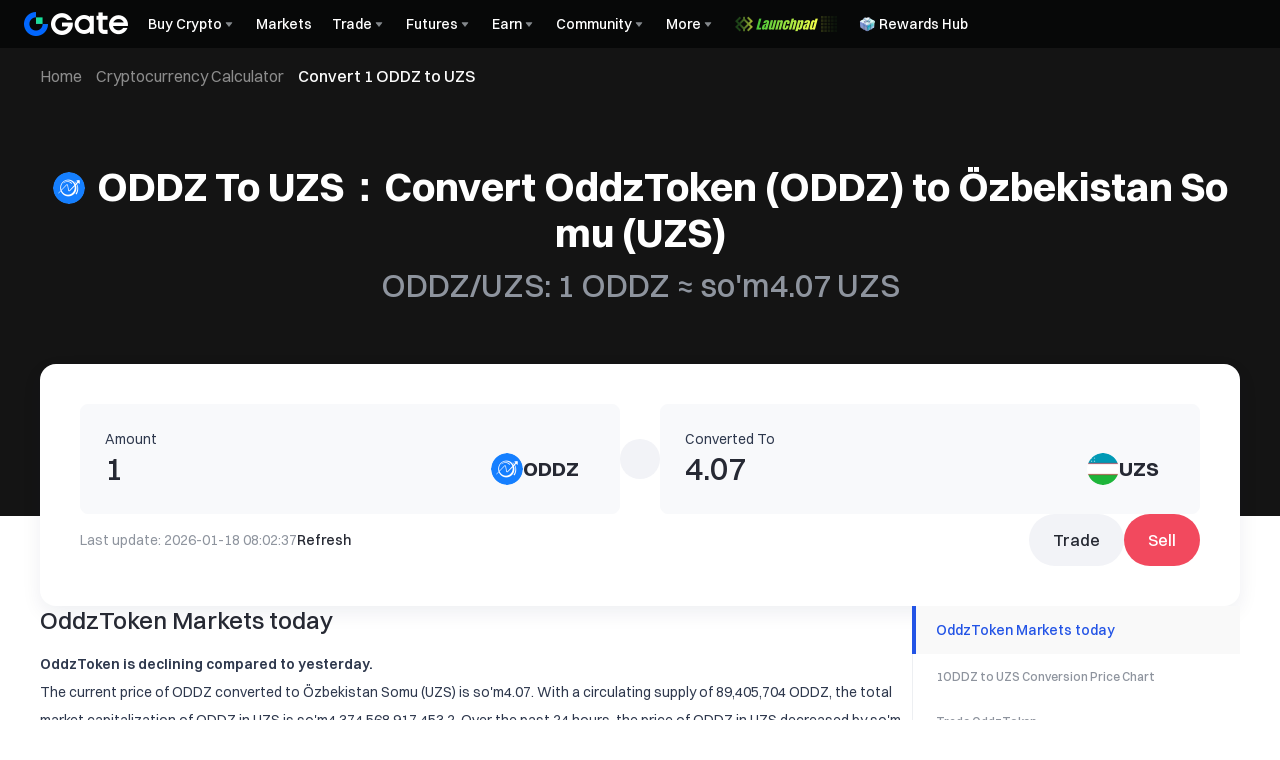

--- FILE ---
content_type: text/html; charset=utf-8
request_url: https://www.gate.com/tr/price/oddz-oddz/uzs
body_size: 81502
content:
<!DOCTYPE html><html translate="no" dir="ltr" lang="en-tr"><link rel="preload" href="/cdn/fe/static/fonts/Switzer/Switzer-Regular.woff2" as="font" type="font/woff2" crossorigin="anonymous"/><link rel="preload" href="/cdn/fe/static/fonts/Switzer/Switzer-Medium.woff2" as="font" type="font/woff2" crossorigin="anonymous"/><link rel="preload" href="/cdn/fe/static/fonts/Switzer/Switzer-Semibold.woff2" as="font" type="font/woff2" crossorigin="anonymous"/><link rel="preload" href="/cdn/fe/static/fonts/Switzer/Switzer-Bold.woff2" as="font" type="font/woff2" crossorigin="anonymous"/><head><meta charSet="utf-8"/><meta name="mobile-web-app-capable" content="yes"/><meta name="viewport" content="width=device-width, initial-scale=1.0,minimum-scale=1.0, maximum-scale=1.0, user-scalable=no"/><meta name="robots" content="index,follow"/><meta name="twitter:image" content="https://gimg2.staticimgs.com/launch/imgages/share_poster_0623202506231807112809828122.webp"/><script type="application/ld+json">{"@context":"https://schema.org","@graph":[{"@type":"Organization","@id":"https://www.gate.com/#Organization","name":"Gate","alternateName":["Gate","Gate crypto","Gate cryptocurrency","Gate crypto exchange"],"url":"https://www.gate.com/","logo":{"@type":"ImageObject","@id":"https://www.gate.com#Logo","contentUrl":"https://www.gate.com/images/logo/open_sesame_light.png","url":"https://www.gate.com/images/logo/open_sesame_light.png","name":"Gate logo","caption":"Gate logo"},"brand":{"@type":"Brand","name":"Gate","slogan":"Gateway to Crypto","logo":{"@id":"https://www.gate.com#Logo"}},"contactPoint":[{"@type":"ContactPoint","contactType":"Technical Support Email","name":"Technical Support Email","email":"support@gate.com","url":"https://www.gate.com/page/contacts"},{"@type":"ContactPoint","contactType":"Business Email","name":"Business Email","email":"business@gate.com","url":"https://www.gate.com/page/contacts"},{"@type":"ContactPoint","contactType":"Business Email","name":"Business Email","email":"business@gate.com","url":"https://www.gate.com/page/contacts"}],"foundingDate":"2013-04-13","keywords":["Gate","Gate.com","Gate exchange"],"knowsAbout":["cryptocurrency","cryptocurrency exchange","cryptocurrency trading","bitcoin","ethereum","nft"],"knowsLanguage":[{"@type":"Language","name":"English","alternateName":["en"],"mainEntityOfPage":"https://www.gate.com"},{"@type":"Language","name":"Simplified Chinese","alternateName":["zh","zh-hans","简体中文"],"mainEntityOfPage":"https://www.gate.com/zh"},{"@type":"Language","name":"Vietnamese","alternateName":["vi","Tiếng Việt"],"mainEntityOfPage":"https://www.gate.com/vi"},{"@type":"Language","name":"Traditional Chinese","alternateName":["zh-hant","繁體中文"],"mainEntityOfPage":"https://www.gate.com/zh-tw"},{"@type":"Language","name":"Spanish","alternateName":["es","Español"],"mainEntityOfPage":"https://www.gate.com/es"},{"@type":"Language","name":"Russian","alternateName":["ru","Русский язык"],"mainEntityOfPage":"https://www.gate.com/ru"},{"@type":"Language","name":"French","alternateName":["fr","Français"],"mainEntityOfPage":"https://www.gate.com/fr"},{"@type":"Language","name":"German","alternateName":["de","Deutsch"],"mainEntityOfPage":"https://www.gate.com/de"},{"@type":"Language","name":"Portuguese","alternateName":["pt","Português (Portugal)"],"mainEntityOfPage":"https://www.gate.com/pt"},{"@type":"Language","name":"Thai","alternateName":["th","ภาษาไทย"],"mainEntityOfPage":"https://www.gate.com/th"},{"@type":"Language","name":"Indonesian","alternateName":["id","Bahasa Indonesia"],"mainEntityOfPage":"https://www.gate.com/id"},{"@type":"Language","name":"Turkish","alternateName":["tr","Türkçe"],"mainEntityOfPage":"https://www.gate.com/tr"},{"@type":"Language","name":"Japanese","alternateName":["ja","日本語"],"mainEntityOfPage":"https://www.gate.com/ja"},{"@type":"Language","name":"Arabic","alternateName":["ar","عربي"],"mainEntityOfPage":"https://www.gate.com/ar"},{"@type":"Language","name":"Ukrainian","alternateName":["uk","Українська"],"mainEntityOfPage":"https://www.gate.com/uk"},{"@type":"Language","name":"Portuguese (Brasil)","alternateName":["pt-br","Português (Brasil)"],"mainEntityOfPage":"https://www.gate.com/pt-br"},{"@type":"Language","name":"Dutch","alternateName":["nl","Nederlands"],"mainEntityOfPage":"https://www.gate.com/nl"}],"disambiguatingDescription":"Gate - cryptocurrency exchange, trading platform and NFT marketplace","description":"One of the world's top ten digital currency trading platforms, focusing on the safe trading and hassle-free cryptocurrency journey","sameAs":["https://en.wikipedia.org/wiki/Gate_Group_(platform)","https://www.gate.com/about_us","https://www.linkedin.com/company/gateio/","https://www.facebook.com/gateioglobal","https://www.youtube.com/c/gateio","https://gateio.medium.com/","https://discord.gg/QZWFkuQvzP","https://www.instagram.com/gateioglobal/","https://x.com/gate_io","https://www.reddit.com/r/GateioExchange/"]},{"@type":"WebSite","@id":"https://www.gate.com#website","url":"https://www.gate.com","name":"Gate.com","publisher":{"@id":"https://www.gate.com/#Organization"}},{"@type":"Thing","@id":"https://www.gate.com/tr/price/oddz-oddz#cryptocurrency","name":"OddzToken (ODDZ) Cryptocurrency","alternateName":"ODDZ","url":"https://www.gate.com/tr/price/oddz-oddz","image":"https://image.gatedataimg.com/coin_images/c28d4923b397a0dfcd650cfe89ab777e_1719974144.png"},{"@type":"WebPage","@id":"https://www.gate.com/tr/price/oddz-oddz/uzs#webpage","url":"https://www.gate.com/tr/price/oddz-oddz/uzs","name":"1 ODDZ To UZS - Convert OddzToken (ODDZ) to Özbekistan Somu (UZS) | Gate.com","description":"1 ODDZ ≈ so'm4.07UZS (Updated: 2026-01-18). Easily convert OddzToken (ODDZ) to Özbekistan Somu (UZS) using Gate Exchange's cryptocurrency converter.","abstract":"1 ODDZ ≈ so'm4.07UZS (Updated: 2026-01-18). Easily convert OddzToken (ODDZ) to Özbekistan Somu (UZS) using Gate Exchange's cryptocurrency converter.","inLanguage":"tr","dateModified":"2026-01-18T08:00:00+08:00","datePublished":"2024-05-31T08:00:00+08:00","headline":"Convert OddzToken (ODDZ) to Özbekistan Somu (UZS)","author":{"@id":"https://www.gate.com/#Organization"},"primaryImageOfPage":{"@type":"ImageObject","url":"https://image.gatedataimg.com/coin_images/c28d4923b397a0dfcd650cfe89ab777e_1719974144.png"},"about":{"@id":"https://www.gate.com/tr/price/oddz-oddz/uzs#cryptocurrency"},"mainEntity":[{"@id":"https://www.gate.com/tr/price/oddz-oddz/uzs#product"},{"@type":"ExchangeRateSpecification","name":"cryptocurrency to fiat converter","currency":"UZS","currentExchangeRate":"Özbekistan Somu"}],"breadcrumb":{"@id":"https://www.gate.com/tr/price/oddz-oddz/uzs#breadcrumb"},"isBasedOn":{"@id":"https://www.gate.com/tr/price/oddz-oddz/uzs#product"},"accessModeSufficient":{"@id":"https://www.gate.com/tr/price/oddz-oddz/uzs#related"},"mainContentOfPage":{"@id":"https://www.gate.com/tr/price/oddz-oddz/uzs#mainContent"},"isPartOf":{"@id":"https://www.gate.com#website"},"publisher":{"@id":"https://www.gate.com/#Organization"},"relatedLink":["https://www.gate.com/tr/how-to-buy/oddz-oddz","https://www.gate.com/tr/price-prediction/oddz-oddz","https://www.gate.com/tr/price/oddz-oddz","https://www.gate.com/tr/trade/ODDZ_USDT","https://www.gate.com/tr/crypto-market-data/funds/fund-flow/spot-oddz","https://www.gate.com/tr/price/oddz-oddz/usd","https://www.gate.com/tr/price/oddz-oddz/eur","https://www.gate.com/tr/price/oddz-oddz/cny","https://www.gate.com/tr/price/oddz-oddz/try","https://www.gate.com/tr/price/oddz-oddz/inr","https://www.gate.com/tr/price/oddz-oddz/rub","https://www.gate.com/tr/price/oddz-oddz/jpy","https://www.gate.com/tr/price/oddz-oddz/krw","https://www.gate.com/tr/price/oddz-oddz/vnd","https://www.gate.com/tr/price/oddz-oddz/brl","https://www.gate.com/tr/price/oddz-oddz/uah","https://www.gate.com/tr/price/oddz-oddz/mxn","https://www.gate.com/tr/price/oddz-oddz/idr"],"hasPart":[{"@id":"https://www.gate.com/tr/price/oddz-oddz/uzs#faq"},{"@type":"Table","name":"cryptocurrency to fiat converter"},{"@type":"Table","name":"convert cryptocurrency to local currency"}]},{"@type":"BreadcrumbList","@id":"https://www.gate.com/tr/price/oddz-oddz/uzs#breadcrumb","name":"Convert OddzToken (ODDZ) to Özbekistan Somu (UZS) Breadcrumb","itemListElement":[{"@type":"ListItem","position":1,"name":"Home","item":"https://www.gate.com/tr"},{"@type":"ListItem","position":2,"name":"Converter","item":"https://www.gate.com/tr/converter"},{"@type":"ListItem","position":3,"name":"1 ODDZ to UZS","item":"https://www.gate.com/tr/price/oddz-oddz"}]},{"@type":"Product","@id":"https://www.gate.com/tr/price/oddz-oddz/uzs#product","name":"Convert OddzToken (ODDZ) to Özbekistan Somu (UZS) Product","description":"OddzToken is declining compared to yesterday. The current price of ODDZ converted to Özbekistan Somu (UZS) is so'm4.07. With a circulating supply of 89,405,704 ODDZ, the total market capitalization of ODDZ in UZS is so'm4,374,568,917,453.2. Over the past 24 hours, the price of ODDZ in UZS decreased by so'm-0.2677, representing a decline of -6.17%. Historically, the all-time high price of ODDZ in UZS was so'm44,220.4, while the all-time low price was so'm3.78.","image":"https://image.gatedataimg.com/coin_images/c28d4923b397a0dfcd650cfe89ab777e_1719974144.png","brand":{"@type":"Brand","name":"Gate.com"},"offers":{"@type":"Offer","url":"https://www.gate.com/tr/price/oddz-oddz/uzs","priceCurrency":"UZS","price":"so'm4.07","priceValidUntil":"2026-01-19","availability":"https://schema.org/InStock","shippingDetails":{"@type":"OfferShippingDetails","shippingRate":{"@type":"MonetaryAmount","value":"0","currency":"USD"},"shippingDestination":[{"@type":"DefinedRegion","addressCountry":"US"},{"@type":"DefinedRegion","addressCountry":"GB"},{"@type":"DefinedRegion","addressCountry":"DE"}],"deliveryTime":{"@type":"ShippingDeliveryTime","handlingTime":{"@type":"QuantitativeValue","minValue":0,"maxValue":0,"unitCode":"DAY"},"transitTime":{"@type":"QuantitativeValue","minValue":0,"maxValue":0,"unitCode":"DAY"}}},"hasMerchantReturnPolicy":{"@type":"MerchantReturnPolicy","applicableCountry":"US","returnPolicyCategory":"https://schema.org/MerchantReturnNotPermitted","merchantReturnDays":0,"returnMethod":"https://schema.org/ReturnByMail","returnFees":"https://schema.org/FreeReturn"}},"aggregateRating":{"@type":"AggregateRating","ratingValue":"4.9","reviewCount":205856},"mainEntityOfPage":{"@id":"https://www.gate.com/tr/price/oddz-oddz/uzs#webpage"}},{"@type":"FAQPage","@id":"https://www.gate.com/tr/price/oddz-oddz/uzs#faq","name":"Convert OddzToken (ODDZ) to Özbekistan Somu (UZS) FAQ","mainEntity":[{"@type":"Question","name":"What is a OddzToken to Özbekistan Somu (UZS) converter?","acceptedAnswer":{"@type":"Answer","text":"Our OddzToken to Özbekistan Somu (UZS) converter is an online tool that calculates the equivalent value of OddzToken in UZS. This tool uses the current market rate to convert the digital currency (OddzToken) into the fiat currency (UZS). It's designed for ease of use, allowing anyone from casual users to serious investors to quickly understand the value of their OddzToken holdings in UZS. Our converter updates in real time to reflect the latest market conditions, making it a reliable resource for financial decision-making and currency exchange in the dynamic world of cryptocurrency."}},{"@type":"Question","name":"How often is the exchange rate for OddzToken to Özbekistan Somu updated on this page?","acceptedAnswer":{"@type":"Answer","text":"The exchange rate for OddzToken to Özbekistan Somu on our converter page is based on the latest obtained data. To ensure you have access to the most recent market rates, you can click the [Refresh] button under the converter, which updates the rates with the latest available data."}},{"@type":"Question","name":"What factors affect the OddzToken to Özbekistan Somu exchange rate?","acceptedAnswer":{"@type":"Answer","text":"The exchange rate of OddzToken to Özbekistan Somu is influenced by a variety of factors including market demand, geopolitical events, economic data, and technological advancements in the crypto space. Our tool reflects these dynamic market changes to provide you with the latest exchange rates."}},{"@type":"Question","name":"Can I convert OddzToken to other currencies besides Özbekistan Somu?","acceptedAnswer":{"@type":"Answer","text":"Yes, our converter is versatile and supports conversions between OddzToken and various other currencies like <0>BTC to USD</0>, <1>BTC to CNY</1>, <2>BTC to EUR</2>, etc. To convert to a different currency, simply click the dropdown menu on our converter tool, find and select your desired currency, and the tool will provide you with an up-to-date conversion rate."}},{"@type":"Question","name":"Can I convert other cryptocurrencies to Özbekistan Somu (UZS)?","acceptedAnswer":{"@type":"Answer","text":"Yes, our converter allows you to convert a variety of cryptocurrencies into Özbekistan Somu (UZS). You can select from a range of cryptocurrencies using the dropdown menu in the converter and obtain the latest conversion rate to UZS."}}]},{"@type":"ItemList","@id":"https://www.gate.com/tr/price/oddz-oddz/uzs#related","name":"Related OddzToken (ODDZ) Pages","description":"Pages related to OddzToken (ODDZ)","itemListElement":[{"@type":"ListItem","position":1,"item":{"@type":"WebPage","@id":"https://www.gate.com/tr/price/oddz-oddz#webpage","name":"OddzToken (ODDZ) Price","url":"https://www.gate.com/tr/price/oddz-oddz"}},{"@type":"ListItem","position":2,"item":{"@type":"WebPage","@id":"https://www.gate.com/tr/how-to-buy/oddz-oddz#webpage","name":"How to Buy OddzToken (ODDZ)","url":"https://www.gate.com/tr/how-to-buy/oddz-oddz"}},{"@type":"ListItem","position":3,"item":{"@type":"WebPage","@id":"https://www.gate.com/tr/price-prediction/oddz-oddz#webpage","name":"OddzToken (ODDZ) Price Prediction","url":"https://www.gate.com/tr/price-prediction/oddz-oddz"}},{"@type":"ListItem","position":4,"item":{"@type":"WebPage","@id":"https://www.gate.com/tr/trade/ODDZ_USDT#webpage","name":"OddzToken (ODDZ) Spot Trading","url":"https://www.gate.com/tr/trade/ODDZ_USDT"}},{"@type":"ListItem","position":5,"item":{"@type":"WebPage","@id":"https://www.gate.com/tr/crypto-market-data/funds/fund-flow/spot-oddz#webpage","name":"OddzToken (ODDZ) Fund Flow Analysis","url":"https://www.gate.com/tr/crypto-market-data/funds/fund-flow/spot-oddz"}}]},{"@type":"WebPageElement","@id":"https://www.gate.com/tr/price/oddz-oddz/uzs#mainContent","name":"ODDZ To UZS：Convert OddzToken (ODDZ) to Özbekistan Somu (UZS)","description":"Complete OddzToken converter including price analysis, market data, and conversion tables","cssSelector":".main-content-section","hasPart":[{"@type":"WebPageElement","@id":"https://www.gate.com/tr/price/oddz-oddz/uzs#markets","name":"OddzToken Markets today","cssSelector":".crypto-markets-section"},{"@type":"WebPageElement","@id":"https://www.gate.com/tr/price/oddz-oddz/uzs#chart","name":"1ODDZ to UZS Conversion Price Chart","cssSelector":".crypto-chart-section"},{"@type":"WebPageElement","@id":"https://www.gate.com/tr/price/oddz-oddz/uzs#trading","name":"Trade OddzToken","cssSelector":".crypto-trade-section"},{"@type":"WebPageElement","@id":"https://www.gate.com/tr/price/oddz-oddz/uzs#conversion-tables","name":"OddzToken to Özbekistan Somu Conversion Tables","cssSelector":".crypto-conversion-tables-section"},{"@type":"WebPageElement","@id":"https://www.gate.com/tr/price/oddz-oddz/uzs#how-to-convert","name":"How to convert OddzToken (ODDZ) to Özbekistan Somu (UZS)","cssSelector":".crypto-how-to-convert-section"},{"@type":"WebPageElement","@id":"https://www.gate.com/tr/price/oddz-oddz/uzs#faq","name":"Frequently Asked Questions (FAQ)","cssSelector":".crypto-faq-section"}]}]}</script><link rel="alternate" hrefLang="zh" href="https://www.gate.com/zh/price/oddz-oddz/uzs"/><link rel="alternate" hrefLang="en" href="https://www.gate.com/price/oddz-oddz/uzs"/><link rel="alternate" hrefLang="vi" href="https://www.gate.com/vi/price/oddz-oddz/uzs"/><link rel="alternate" hrefLang="zh-tw" href="https://www.gate.com/zh-tw/price/oddz-oddz/uzs"/><link rel="alternate" hrefLang="es" href="https://www.gate.com/es/price/oddz-oddz/uzs"/><link rel="alternate" hrefLang="ru" href="https://www.gate.com/ru/price/oddz-oddz/uzs"/><link rel="alternate" hrefLang="fr" href="https://www.gate.com/fr/price/oddz-oddz/uzs"/><link rel="alternate" hrefLang="pt" href="https://www.gate.com/pt/price/oddz-oddz/uzs"/><link rel="alternate" hrefLang="id" href="https://www.gate.com/id/price/oddz-oddz/uzs"/><link rel="alternate" hrefLang="ja" href="https://www.gate.com/ja/price/oddz-oddz/uzs"/><link rel="alternate" hrefLang="ar" href="https://www.gate.com/ar/price/oddz-oddz/uzs"/><link rel="alternate" hrefLang="uk" href="https://www.gate.com/uk/price/oddz-oddz/uzs"/><link rel="alternate" hrefLang="pt-br" href="https://www.gate.com/pt-br/price/oddz-oddz/uzs"/><link rel="alternate" hrefLang="x-default" href="https://www.gate.com/price/oddz-oddz/uzs"/><link rel="alternate" hrefLang="en-tr" href="https://www.gate.com/tr/price/oddz-oddz/uzs"/><meta name="twitter:card" content="summary_large_image"/><meta name="twitter:site" content="@Gate"/><meta name="twitter:creator" content="@Gate"/><meta property="og:url" content="https://www.gate.com/tr/oddztoken/oddz-to-uzs?amount=1"/><meta property="og:type" content="website"/><meta property="og:image" content="https://gimg2.staticimgs.com/launch/imgages/share_poster_0623202506231807112809828122.webp"/><meta property="og:image:alt" content="Gate.com Logo"/><meta property="og:image:width" content="1200"/><meta property="og:image:height" content="578"/><meta property="og:site_name" content="Gate.com"/><link rel="canonical" href="https://www.gate.com/tr/price/oddz-oddz/uzs"/><meta name="keywords" content="ODDZ to UZS converter,ODDZ to UZS rate,ODDZ to UZS,ODDZ to UZS exchange rate,ODDZ to UZS calculator"/><link rel="preload" as="image" imageSrcSet="https://gimg2.staticimgs.com/logo/174710317166486220-open_sesame_night.webp?w=128&amp;q=75 1x, https://gimg2.staticimgs.com/logo/174710317166486220-open_sesame_night.webp?w=256&amp;q=75 2x" fetchpriority="high"/><meta name="twitter:image:alt" content="1 ODDZ To UZS - Convert OddzToken (ODDZ) to Özbekistan Somu (UZS) | Gate.com"/><meta name="twitter:title" content="1 ODDZ To UZS - Convert OddzToken (ODDZ) to Özbekistan Somu (UZS) | Gate.com"/><meta name="twitter:description" content="1 ODDZ ≈ so&#x27;m4.07UZS (Updated: 2026-01-18). Easily convert OddzToken (ODDZ) to Özbekistan Somu (UZS) using Gate Exchange&#x27;s cryptocurrency converter."/><title>1 ODDZ To UZS - Convert OddzToken (ODDZ) to Özbekistan Somu (UZS) | Gate.com</title><meta name="description" content="1 ODDZ ≈ so&#x27;m4.07UZS (Updated: 2026-01-18). Easily convert OddzToken (ODDZ) to Özbekistan Somu (UZS) using Gate Exchange&#x27;s cryptocurrency converter."/><meta property="og:title" content="1 ODDZ To UZS - Convert OddzToken (ODDZ) to Özbekistan Somu (UZS) | Gate.com"/><meta property="og:description" content="1 ODDZ ≈ so&#x27;m4.07UZS (Updated: 2026-01-18). Easily convert OddzToken (ODDZ) to Özbekistan Somu (UZS) using Gate Exchange&#x27;s cryptocurrency converter."/><meta name="next-head-count" content="41"/><script defer="" data-nscript="beforeInteractive" src="/cdn/fe/static/libs/react-18.2.0.min.js"></script><script defer="" data-nscript="beforeInteractive" src="/cdn/fe/static/libs/react-dom-18.2.0.min.js"></script><script defer="" data-nscript="beforeInteractive" src="/cdn/fe/static/libs/mobx-6.9.0.min.js"></script><script defer="" data-nscript="beforeInteractive" src="/cdn/fe/static/libs/mobxreactlite-3.4.3.min.js"></script><meta name="google" content="notranslate"/><link rel="preload" href="/cdn/fe/_next/static/css/840c9eaa4b34b561.css" as="style"/><link rel="stylesheet" href="/cdn/fe/_next/static/css/840c9eaa4b34b561.css" data-n-g=""/><link rel="preload" href="/cdn/fe/_next/static/css/c63198f7f8b505c4.css" as="style"/><link rel="stylesheet" href="/cdn/fe/_next/static/css/c63198f7f8b505c4.css" data-n-g=""/><link rel="preload" href="/cdn/fe/_next/static/css/8cca7ec950b9b848.css" as="style"/><link rel="stylesheet" href="/cdn/fe/_next/static/css/8cca7ec950b9b848.css" data-n-g=""/><link rel="preload" href="/cdn/fe/_next/static/css/9f7d964ea715eac6.css" as="style"/><link rel="stylesheet" href="/cdn/fe/_next/static/css/9f7d964ea715eac6.css" data-n-g=""/><link rel="preload" href="/cdn/fe/_next/static/css/85206d236ef6c143.css" as="style"/><link rel="stylesheet" href="/cdn/fe/_next/static/css/85206d236ef6c143.css" data-n-g=""/><link rel="preload" href="/cdn/fe/_next/static/css/b0f9cc2f1b75130f.css" as="style"/><link rel="stylesheet" href="/cdn/fe/_next/static/css/b0f9cc2f1b75130f.css" data-n-g=""/><noscript data-n-css=""></noscript><script defer="" nomodule="" src="/cdn/fe/_next/static/chunks/polyfills-42372ed130431b0a.js"></script><script src="/cdn/fe/static/icons/iconpark/iconpark_main.20250221.js" defer="" data-nscript="beforeInteractive"></script><script src="/cdn/fe/static/icons/GATE-UI/iconfont.20240429.js" defer="" data-nscript="beforeInteractive"></script><script src="/cdn/fe/_next/static/chunks/webpack-55360fa7e008ab7e.js" defer=""></script><script src="/cdn/fe/_next/static/chunks/next-module-51e4bd4e-cff00b58ac975ccf.js" defer=""></script><script src="/cdn/fe/_next/static/chunks/next-module-cf51fac0-a5b050b8884ae221.js" defer=""></script><script src="/cdn/fe/_next/static/chunks/next-module-2eb8f384-9d24ac370de8c64f.js" defer=""></script><script src="/cdn/fe/_next/static/chunks/next-module-7a32b531-f82ffc34495ebb03.js" defer=""></script><script src="/cdn/fe/_next/static/chunks/next-module-992eb145-2edc4f470e9001c5.js" defer=""></script><script src="/cdn/fe/_next/static/chunks/main-8fcff2c9ce85a43e.js" defer=""></script><script src="/cdn/fe/_next/static/chunks/gui-module-4902ce3f-a04907d6aad81b74.js" defer=""></script><script src="/cdn/fe/_next/static/chunks/gui-module-1c5531df-2ab55b416bb47c65.js" defer=""></script><script src="/cdn/fe/_next/static/chunks/gui-module-33f5f85c-ac9bebccb89edec7.js" defer=""></script><script src="/cdn/fe/_next/static/chunks/gui-module-354e767b-fbd2d80cea49e660.js" defer=""></script><script src="/cdn/fe/_next/static/chunks/mantine-module-536b5dfc-aa26eae2478759bf.js" defer=""></script><script src="/cdn/fe/_next/static/chunks/mantine-module-b416b073-f9dee74e5eadf7b8.js" defer=""></script><script src="/cdn/fe/_next/static/chunks/mantine-module-25ed53f8-cca2f320bfb135de.js" defer=""></script><script src="/cdn/fe/_next/static/chunks/packages-module-9bbb3e96-c4961875ed9af4b7.js" defer=""></script><script src="/cdn/fe/_next/static/chunks/packages-module-13407297-837c3a2577b67549.js" defer=""></script><script src="/cdn/fe/_next/static/chunks/axios-module-873662933f9af314.js" defer=""></script><script src="/cdn/fe/_next/static/chunks/sn-module-dc16cddec8842d08.js" defer=""></script><script src="/cdn/fe/_next/static/chunks/9432-6978fcba82540800.js" defer=""></script><script src="/cdn/fe/_next/static/chunks/6415-2650d82ae8e3fad2.js" defer=""></script><script src="/cdn/fe/_next/static/chunks/2937-752eee483d12e220.js" defer=""></script><script src="/cdn/fe/_next/static/chunks/6578-840d581c896ee44a.js" defer=""></script><script src="/cdn/fe/_next/static/chunks/723-de8bc57c39c01883.js" defer=""></script><script src="/cdn/fe/_next/static/chunks/4692-c45d704bc87a4beb.js" defer=""></script><script src="/cdn/fe/_next/static/chunks/7487-237c25f90a265d12.js" defer=""></script><script src="/cdn/fe/_next/static/chunks/8004-e1a4ceed41b594d1.js" defer=""></script><script src="/cdn/fe/_next/static/chunks/9654-dc2f5e633746cc0e.js" defer=""></script><script src="/cdn/fe/_next/static/chunks/4779-522107bbd27256ff.js" defer=""></script><script src="/cdn/fe/_next/static/chunks/1470-ae91a8160cd1f5cf.js" defer=""></script><script src="/cdn/fe/_next/static/chunks/9839-72d724686389552f.js" defer=""></script><script src="/cdn/fe/_next/static/chunks/7992-6d0b1fc00c553175.js" defer=""></script><script src="/cdn/fe/_next/static/chunks/1608-1ca2572591595326.js" defer=""></script><script src="/cdn/fe/_next/static/chunks/9195-39623af6f587323c.js" defer=""></script><script src="/cdn/fe/_next/static/chunks/5589-3652da85ccc35700.js" defer=""></script><script src="/cdn/fe/_next/static/chunks/9126-544ac80d59a34b85.js" defer=""></script><script src="/cdn/fe/_next/static/chunks/3157-113189bdb76fd914.js" defer=""></script><script src="/cdn/fe/_next/static/chunks/7353-ca59db72c36df5bf.js" defer=""></script><script src="/cdn/fe/_next/static/chunks/233-6ac6d8894c2f972c.js" defer=""></script><script src="/cdn/fe/_next/static/chunks/2880-ae931db0e169fa47.js" defer=""></script><script src="/cdn/fe/_next/static/chunks/556-4f7980607f29fea5.js" defer=""></script><script src="/cdn/fe/_next/static/chunks/30-ee74bb318bb84458.js" defer=""></script><script src="/cdn/fe/_next/static/chunks/9067-5cb05c2b68d33411.js" defer=""></script><script src="/cdn/fe/_next/static/chunks/1374-52ba7bce00dd7bf8.js" defer=""></script><script src="/cdn/fe/_next/static/chunks/9847-4d680cb21eb00c1a.js" defer=""></script><script src="/cdn/fe/_next/static/chunks/5522-d843cad433e47b7b.js" defer=""></script><script src="/cdn/fe/_next/static/chunks/2561-0bd8884adfc54b67.js" defer=""></script><script src="/cdn/fe/_next/static/chunks/6927-fa3eb8731aff5715.js" defer=""></script><script src="/cdn/fe/_next/static/chunks/8570-e193b3f82e3bfbb0.js" defer=""></script><script src="/cdn/fe/_next/static/chunks/100-0bb9894d9fac2294.js" defer=""></script><script src="/cdn/fe/_next/static/chunks/3701-7ab9fc0b5c3d9d9d.js" defer=""></script><script src="/cdn/fe/_next/static/chunks/1935-e8943c73373a3627.js" defer=""></script><script src="/cdn/fe/_next/static/chunks/8211-47fac50a4642417b.js" defer=""></script><script src="/cdn/fe/_next/static/chunks/1145-b8bfdb27a629db8e.js" defer=""></script><script src="/cdn/fe/_next/static/chunks/4216-eadb3564d20a5847.js" defer=""></script><script src="/cdn/fe/_next/static/chunks/7776-d4f06c2cf344065e.js" defer=""></script><script src="/cdn/fe/_next/static/chunks/pages/_app-03905e60a2ea0e20.js" defer=""></script><script src="/cdn/fe/_next/static/chunks/vendor-e14817b4-045df0ea20adf6ad.js" defer=""></script><script src="/cdn/fe/_next/static/chunks/vendor-a1a9c712-f4b61081fd4d1144.js" defer=""></script><script src="/cdn/fe/_next/static/chunks/vendor-2d365253-64e421aab9b78693.js" defer=""></script><script src="/cdn/fe/_next/static/chunks/vendor-271a89fe-e814f1868c4f1c34.js" defer=""></script><script src="/cdn/fe/_next/static/chunks/vendor-0575bd27-4bfdcfb6c310d843.js" defer=""></script><script src="/cdn/fe/_next/static/chunks/vendor-4fb7e547-58083011205690e3.js" defer=""></script><script src="/cdn/fe/_next/static/chunks/vendor-67ee1334-b90f6cc23cba6089.js" defer=""></script><script src="/cdn/fe/_next/static/chunks/vendor-a131097f-e118a95fa2186a85.js" defer=""></script><script src="/cdn/fe/_next/static/chunks/vendor-fef727c2-d821e3602719fbd0.js" defer=""></script><script src="/cdn/fe/_next/static/chunks/vendor-56d4e54c-2670f4b9b6bfdd41.js" defer=""></script><script src="/cdn/fe/_next/static/chunks/vendor-770efcd0-d46cbf4862ae07fd.js" defer=""></script><script src="/cdn/fe/_next/static/chunks/vendor-bdaad761-34e5ba8c4a3f62f5.js" defer=""></script><script src="/cdn/fe/_next/static/chunks/vendor-3f676908-0a314d5abbe8368d.js" defer=""></script><script src="/cdn/fe/_next/static/chunks/vendor-1a848631-201c216fd81a5de3.js" defer=""></script><script src="/cdn/fe/_next/static/chunks/vendor-8d4bc5c0-520f40f35271387f.js" defer=""></script><script src="/cdn/fe/_next/static/chunks/vendor-d0ed5617-6274101203a378fb.js" defer=""></script><script src="/cdn/fe/_next/static/chunks/vendor-c3ec0bb7-c67d973cc4606eeb.js" defer=""></script><script src="/cdn/fe/_next/static/chunks/vendor-df400f13-fac80476ab2dedfd.js" defer=""></script><script src="/cdn/fe/_next/static/chunks/vendor-bdbcfd83-f71fc921020d24b8.js" defer=""></script><script src="/cdn/fe/_next/static/chunks/vendor-1d9722fa-f07f931f0d39527d.js" defer=""></script><script src="/cdn/fe/_next/static/chunks/vendor-b75affe1-05d6dfb7e00bff6c.js" defer=""></script><script src="/cdn/fe/_next/static/chunks/vendor-833e8046-8e154184b659eebb.js" defer=""></script><script src="/cdn/fe/_next/static/chunks/vendor-fa73f60a-f5ba3ebb43d95d50.js" defer=""></script><script src="/cdn/fe/_next/static/chunks/vendor-1b5cfd17-138a1bd329684c8c.js" defer=""></script><script src="/cdn/fe/_next/static/chunks/vendor-e6eddac7-8eabc2b71fcdbe36.js" defer=""></script><script src="/cdn/fe/_next/static/chunks/vendor-09516e3d-23967bec4ed92dae.js" defer=""></script><script src="/cdn/fe/_next/static/chunks/vendor-d41eb72e-eba088aeb1668693.js" defer=""></script><script src="/cdn/fe/_next/static/chunks/vendor-a3074665-be3d5f472b1828eb.js" defer=""></script><script src="/cdn/fe/_next/static/chunks/vendor-856d7664-4def1c35f5c00bc6.js" defer=""></script><script src="/cdn/fe/_next/static/chunks/vendor-6484c8ff-36eb36d76af7494e.js" defer=""></script><script src="/cdn/fe/_next/static/chunks/vendor-ecc0d944-0cbcf63a45f5ed43.js" defer=""></script><script src="/cdn/fe/_next/static/chunks/vendor-06cc3d7a-1c384902bf2e387f.js" defer=""></script><script src="/cdn/fe/_next/static/chunks/vendor-c5c0eb82-ae9975097393311c.js" defer=""></script><script src="/cdn/fe/_next/static/chunks/vendor-3e266fcf-ee4a4b540e16f366.js" defer=""></script><script src="/cdn/fe/_next/static/chunks/vendor-b88be9c2-7589da01b0ba4023.js" defer=""></script><script src="/cdn/fe/_next/static/chunks/vendor-db22641d-845288385f1ddd1e.js" defer=""></script><script src="/cdn/fe/_next/static/chunks/vendor-a85b4d6f-2d971296856d787d.js" defer=""></script><script src="/cdn/fe/_next/static/chunks/8683-7d8557ccbbb630d1.js" defer=""></script><script src="/cdn/fe/_next/static/chunks/7092-615db31f1e26ad1b.js" defer=""></script><script src="/cdn/fe/_next/static/chunks/pages/converter/%5B...gateid%5D-3993fa2929a38bb3.js" defer=""></script><script src="/cdn/fe/_next/static/z1s__h56OHoOhH_E7nuo3/_buildManifest.js" defer=""></script><script src="/cdn/fe/_next/static/z1s__h56OHoOhH_E7nuo3/_ssgManifest.js" defer=""></script><style data-styled="" data-styled-version="5.3.5">:root{--layout-padding:24px;--layout-maxWidth:1248px;font-size:16px;}/*!sc*/
@media screen and (max-width:1920px){:root{--layout-padding:24px;--layout-maxWidth:1248px;}}/*!sc*/
@media screen and (max-width:1248px){:root{--layout-padding:24px;--layout-maxWidth:100vw;}}/*!sc*/
@media screen and (max-width:992px){:root{--layout-padding:24px;--layout-maxWidth:100vw;}}/*!sc*/
@media screen and (max-width:768px){:root{--layout-padding:16px;--layout-maxWidth:100vw;--design-width:375;}}/*!sc*/
@media screen and (max-width:375px){:root{--layout-padding:12px;--layout-maxWidth:100vw;}}/*!sc*/
body{box-sizing:border-box;margin:0;color:var(--color-text-1);font-size:16px;font-family:Gate_Sans,-apple-system,BlinkMacSystemFont,'Segoe UI',Roboto,'Helvetica Neue',Arial,sans-serif;font-style:normal;font-synthesis:none;font-weight:400;text-rendering:optimizeLegibility;-webkit-font-smoothing:antialiased;-moz-osx-font-smoothing:grayscale;-webkit-tap-highlight-color:rgba(0,0,0,0);background:var(--color-bg-1);}/*!sc*/
*{margin:0;padding:0;}/*!sc*/
* font-family:'Gate_Sans',*::before,*::after{margin:0;padding:0;}/*!sc*/
a{color:var(--color-text-2);background-color:transparent;outline:0;cursor:pointer;-webkit-text-decoration:none;text-decoration:none;-webkit-transition:color .3s;-webkit-transition:color .3s;transition:color .3s;-webkit-text-decoration-skip:objects;-webkit-tap-highlight-color:rgba(255,255,255,0);-webkit-user-select:none;-moz-user-select:none;-ms-user-select:none;user-select:none;-moz-user-focus:none;-moz-user-select:none;}/*!sc*/
a:hover,a:active,a:visited,a:link,a:focus{-webkit-text-decoration:none;text-decoration:none;outline:none;-webkit-tap-highlight-color:rgba(0,0,0,0);-webkit-tap-highlight-color:transparent;}/*!sc*/
.icon,.iconpark-icon{width:1em;height:1em;vertical-align:-0.15em;fill:currentColor;overflow:hidden;}/*!sc*/
.icon_font{cursor:pointer;width:1em;height:1em;vertical-align:-0.15em;fill:currentColor;}/*!sc*/
.icon_font:hover{fill:var(--color-brand-1);}/*!sc*/
.flex--grid--layout{padding:0 var(--layout-padding);max-width:var(--layout-maxWidth);margin:0 auto;box-sizing:border-box;}/*!sc*/
img,video{max-width:none;}/*!sc*/
div::-webkit-scrollbar{width:3px;height:8px;background-color:transparent;}/*!sc*/
div::-webkit-scrollbar-thumb{border-radius:3px;background:hsla(215,17%,59%,.2);}/*!sc*/
div::-webkit-scrollbar-track{border-radius:2px;}/*!sc*/
data-styled.g32[id="sc-global-hNDxmx1"]{content:"sc-global-hNDxmx1,"}/*!sc*/
.jBvHQo{display:-webkit-box;display:-webkit-flex;display:-ms-flexbox;display:flex;-webkit-box-pack:justify;-webkit-justify-content:space-between;-ms-flex-pack:justify;justify-content:space-between;-webkit-align-items:center;-webkit-box-align:center;-ms-flex-align:center;align-items:center;padding:0px 24px;box-sizing:border-box;height:var(--header-height);position:-webkit-sticky;position:sticky;top:0px;z-index:100;-webkit-transition:all 0.3s;transition:all 0.3s;background-color:#070808;}/*!sc*/
@media screen and (max-width:768px){.jBvHQo{padding:10px 16px;}}/*!sc*/
@media screen and (max-width:375px){.jBvHQo{padding:10px 12px;}}/*!sc*/
data-styled.g33[id="style__HeaderWrap-sc-d031ba16-0"]{content:"jBvHQo,"}/*!sc*/
.dktaEq{position:-webkit-sticky;position:sticky;top:0px;z-index:100;-webkit-transition:all 0.3s;transition:all 0.3s;}/*!sc*/
data-styled.g34[id="style__HeaderBox-sc-d031ba16-1"]{content:"dktaEq,"}/*!sc*/
.gIVxFC{cursor:pointer;-webkit-transition:all 0.5s;transition:all 0.5s;width:1em;height:1em;vertical-align:-0.15em;fill:currentColor;}/*!sc*/
.gIVxFC:hover{-webkit-transform:rotate(0deg);-ms-transform:rotate(0deg);transform:rotate(0deg);}/*!sc*/
data-styled.g35[id="style__NavSvg-sc-d031ba16-2"]{content:"gIVxFC,"}/*!sc*/
.eXIygN{color:var(--color-icon-icon-tertiary);}/*!sc*/
data-styled.g36[id="style__NavArrowSvg-sc-d031ba16-3"]{content:"eXIygN,"}/*!sc*/
.kuWBDc{color:#fff;display:-webkit-box;display:-webkit-flex;display:-ms-flexbox;display:flex;-webkit-align-items:center;-webkit-box-align:center;-ms-flex-align:center;align-items:center;cursor:pointer;overflow:hidden;gap:2px;}/*!sc*/
.kuWBDc:hover,.kuWBDc:hover .style__NavArrowSvg-sc-d031ba16-3{color:#247cff;}/*!sc*/
.kuWBDc img{width:20px;height:20px;margin-inline-end:2px;}/*!sc*/
data-styled.g40[id="style__NavTitleWrap-sc-d031ba16-9"]{content:"kuWBDc,"}/*!sc*/
.fmrVlS{cursor:pointer;position:absolute;display:none;-webkit-flex-direction:row;-ms-flex-direction:row;flex-direction:row;max-height:calc(100vh - 160px);padding:16px;padding-top:16px;overflow-y:auto;top:var(--header-height);border-radius:8px;box-shadow:0px 6px 20px 0px #0b0c0d0f;background-color:var(--color-layer-3);border:1px solid var(--color-layer-3);z-index:9;opacity:0;-webkit-transform:translateY(5px);-ms-transform:translateY(5px);transform:translateY(5px);visibility:hidden;-webkit-transition:opacity 0.3s cubic-bezier(0.645,0.045,0.355,1),-webkit-transform 0.3s cubic-bezier(0.645,0.045,0.355,1),visibility 0.3s cubic-bezier(0.645,0.045,0.355,1);-webkit-transition:opacity 0.3s cubic-bezier(0.645,0.045,0.355,1),transform 0.3s cubic-bezier(0.645,0.045,0.355,1),visibility 0.3s cubic-bezier(0.645,0.045,0.355,1);transition:opacity 0.3s cubic-bezier(0.645,0.045,0.355,1),transform 0.3s cubic-bezier(0.645,0.045,0.355,1),visibility 0.3s cubic-bezier(0.645,0.045,0.355,1);}/*!sc*/
.fmrVlS::-webkit-scrollbar{width:4px;height:2px;}/*!sc*/
.fmrVlS::-webkit-scrollbar-track{background-color:transparent;}/*!sc*/
@media screen and (max-width:1520px){.fmrVlS{max-width:calc(100vw - 0px - 120px);left:0;right:unset;}}/*!sc*/
.fmrVlS::-webkit-scrollbar-thumb{background-color:var(--color-line-divider-short-divider);}/*!sc*/
data-styled.g41[id="style__SecondNavCard-sc-d031ba16-10"]{content:"fmrVlS,"}/*!sc*/
.kSDEsF{white-space:nowrap;font-weight:500;}/*!sc*/
data-styled.g42[id="style__NavTitle-sc-d031ba16-11"]{content:"kSDEsF,"}/*!sc*/
.iNvIcz{position:relative;display:-webkit-box;display:-webkit-flex;display:-ms-flexbox;display:flex;-webkit-align-items:center;-webkit-box-align:center;-ms-flex-align:center;align-items:center;height:100%;margin:0 10px;}/*!sc*/
@media screen and (max-width:992px){.iNvIcz{display:none;}}/*!sc*/
.iNvIcz .style__SecondNavCard-sc-d031ba16-10{position:fixed;gap:0;left:0px;right:unset;}/*!sc*/
.iNvIcz:hover .style__NavMenuIcon-sc-d031ba16-8,.iNvIcz:hover .style__NavArrowSvg-sc-d031ba16-3{-webkit-transform:rotate(180deg);-ms-transform:rotate(180deg);transform:rotate(180deg);color:#247cff;}/*!sc*/
.iNvIcz:hover .style__SecondNavCard-sc-d031ba16-10{display:-webkit-box;display:-webkit-flex;display:-ms-flexbox;display:flex;}/*!sc*/
.iNvIcz:hover .style__NavTitleWrap-sc-d031ba16-9,.iNvIcz:hover .style__NavArrowSvg-sc-d031ba16-3{color:#247cff;}/*!sc*/
.iNvIcz img{max-width:unset;}/*!sc*/
data-styled.g44[id="style__ControledDropDown-sc-d031ba16-13"]{content:"iNvIcz,"}/*!sc*/
.dulUgP{display:block;color:var(--color-text-text-primary);-webkit-text-decoration:none;text-decoration:none;pointer-events:auto;cursor:pointer;}/*!sc*/
data-styled.g45[id="style__Link-sc-d031ba16-14"]{content:"dulUgP,"}/*!sc*/
.bbKTnf{display:-webkit-box;display:-webkit-flex;display:-ms-flexbox;display:flex;-webkit-flex-direction:row;-ms-flex-direction:row;flex-direction:row;gap:32px;-webkit-align-items:unset;-webkit-box-align:unset;-ms-flex-align:unset;align-items:unset;-webkit-box-pack:unset;-webkit-justify-content:unset;-ms-flex-pack:unset;justify-content:unset;}/*!sc*/
data-styled.g52[id="style__Flex-sc-d031ba16-21"]{content:"bbKTnf,"}/*!sc*/
.daHnAh{height:100%;display:-webkit-box;display:-webkit-flex;display:-ms-flexbox;display:flex;-webkit-align-items:center;-webkit-box-align:center;-ms-flex-align:center;align-items:center;position:relative;}/*!sc*/
@media screen and (min-width:992px){.daHnAh{-webkit-box-pack:start;-webkit-justify-content:start;-ms-flex-pack:start;justify-content:start;display:grid;grid-template-columns:repeat(3,auto);width:100%;margin-right:52px;margin-left:0;}}/*!sc*/
data-styled.g53[id="style__MainNavContainer-sc-bb2d84a-0"]{content:"daHnAh,"}/*!sc*/
.McMtv{display:-webkit-box;display:-webkit-flex;display:-ms-flexbox;display:flex;-webkit-align-items:center;-webkit-box-align:center;-ms-flex-align:center;align-items:center;height:100%;font-size:14px;overflow-x:auto;overflow-y:hidden;margin-left:0;margin-right:0;-webkit-scrollbar-width:none;-moz-scrollbar-width:none;-ms-scrollbar-width:none;scrollbar-width:none;}/*!sc*/
.McMtv::-webkit-scrollbar{display:none;}/*!sc*/
.McMtv::-webkit-scrollbar-track{background-color:transparent;}/*!sc*/
.McMtv::-webkit-scrollbar-thumb{background-color:transparent;}/*!sc*/
data-styled.g54[id="style__MainNavWrap-sc-bb2d84a-2"]{content:"McMtv,"}/*!sc*/
.iLjQlC{cursor:pointer;height:100%;display:-webkit-box;display:-webkit-flex;display:-ms-flexbox;display:flex;-webkit-align-items:center;-webkit-box-align:center;-ms-flex-align:center;align-items:center;margin-right:10px;margin-left:unset;-webkit-flex-shrink:0;-ms-flex-negative:0;flex-shrink:0;position:relative;}/*!sc*/
data-styled.g55[id="style__LogoBox-sc-bb2d84a-3"]{content:"iLjQlC,"}/*!sc*/
.bNrOUQ{color:var(--color-text-text-secondary);margin:0 12px 8px;font-size:12px;line-height:12px;}/*!sc*/
data-styled.g56[id="style__SecondTitle-sc-bb2d84a-4"]{content:"bNrOUQ,"}/*!sc*/
.erVKBO{overflow:hidden;position:relative;-webkit-flex:1;-ms-flex:1;flex:1;text-align:left;}/*!sc*/
data-styled.g57[id="style__ItemContent-sc-bb2d84a-5"]{content:"erVKBO,"}/*!sc*/
.kzUdmc{display:-webkit-box;display:-webkit-flex;display:-ms-flexbox;display:flex;-webkit-align-items:center;-webkit-box-align:center;-ms-flex-align:center;align-items:center;line-height:21px;font-weight:500;color:var(--color-text-text-primary);white-space:nowrap;}/*!sc*/
.kzUdmc .style__PrefixIconSvg-sc-d031ba16-4{margin-left:4px;}/*!sc*/
.kzUdmc img{width:16px;height:16px;margin-left:4px;}/*!sc*/
data-styled.g58[id="style__ItemTitle-sc-bb2d84a-6"]{content:"kzUdmc,"}/*!sc*/
.hSpIPe{-webkit-flex:1;-ms-flex:1;flex:1;white-space:normal;display:-webkit-box;display:-webkit-flex;display:-ms-flexbox;display:flex;-webkit-align-items:center;-webkit-box-align:center;-ms-flex-align:center;align-items:center;}/*!sc*/
.lkKFBg{-webkit-flex:1;-ms-flex:1;flex:1;white-space:normal;}/*!sc*/
data-styled.g59[id="style__ItemTitleLabel-sc-bb2d84a-7"]{content:"hSpIPe,lkKFBg,"}/*!sc*/
.gcfmdn{position:relative;display:-webkit-box;display:-webkit-flex;display:-ms-flexbox;display:flex;-webkit-align-items:center;-webkit-box-align:center;-ms-flex-align:center;align-items:center;}/*!sc*/
data-styled.g60[id="style__ItemTitleLabelWithIcon-sc-bb2d84a-8"]{content:"gcfmdn,"}/*!sc*/
.cPqDRe{font-size:12px;font-weight:400;line-height:16px;color:var(--color-text-text-secondary);margin-top:4px;text-align:left;}/*!sc*/
data-styled.g61[id="style__ItemDesc-sc-bb2d84a-9"]{content:"cPqDRe,"}/*!sc*/
.jFTvRf{display:block;}/*!sc*/
data-styled.g62[id="style__ItemDescDivide-sc-bb2d84a-10"]{content:"jFTvRf,"}/*!sc*/
.iQpOnh{display:-webkit-box;display:-webkit-flex;display:-ms-flexbox;display:flex;-webkit-align-items:center;-webkit-box-align:center;-ms-flex-align:center;align-items:center;-webkit-flex-wrap:wrap;-ms-flex-wrap:wrap;flex-wrap:wrap;font-size:14px;font-weight:500;color:var(--color-text-text-secondary);margin-top:14px;line-height:150%;}/*!sc*/
data-styled.g63[id="style__ItemHoverDivide-sc-bb2d84a-11"]{content:"iQpOnh,"}/*!sc*/
.jAaTrP{display:none;color:var(--color-text-text-secondary);}/*!sc*/
data-styled.g65[id="style__DivideLink-sc-bb2d84a-13"]{content:"jAaTrP,"}/*!sc*/
.gkWHOJ{position:absolute;top:0;right:0;display:-webkit-box;display:-webkit-flex;display:-ms-flexbox;display:flex;-webkit-align-items:center;-webkit-box-align:center;-ms-flex-align:center;align-items:center;-webkit-box-pack:center;-webkit-justify-content:center;-ms-flex-pack:center;justify-content:center;width:40px;height:100%;cursor:pointer;opacity:0;-webkit-transform:translateX(-6px);-ms-transform:translateX(-6px);transform:translateX(-6px);-webkit-transition:opacity 0.25s ease-out,-webkit-transform 0.25s ease-out;-webkit-transition:opacity 0.25s ease-out,transform 0.25s ease-out;transition:opacity 0.25s ease-out,transform 0.25s ease-out;}/*!sc*/
data-styled.g68[id="style__ExtraPanelArrowWrap-sc-bb2d84a-16"]{content:"gkWHOJ,"}/*!sc*/
.gvtdSU{width:16px;height:16px;color:var(--color-icon-icon-primary);}/*!sc*/
data-styled.g69[id="style__ExtraPanelArrowIcon-sc-bb2d84a-17"]{content:"gvtdSU,"}/*!sc*/
.ieeBvU{position:relative;width:320px;box-sizing:border-box;display:-webkit-box;display:-webkit-flex;display:-ms-flexbox;display:flex;-webkit-align-items:center;-webkit-box-align:center;-ms-flex-align:center;align-items:center;min-height:64px;font-size:14px;color:var(--color-text-text-primary);font-weight:500;text-align:left;padding:12px;padding-right:40px;border-radius:8px;}/*!sc*/
.ieeBvU > svg:not(.style__NavMoreSvg-sc-bb2d84a-15),.ieeBvU > img.second-nav-icon-img{min-width:24px;width:24px;height:24px;margin-inline-end:12px;}/*!sc*/
.ieeBvU:hover{background-color:var(--color-layer-4);}/*!sc*/
.ieeBvU:hover .style__ItemContent-sc-bb2d84a-5 .style__NavMoreIcon-sc-bb2d84a-14{display:-webkit-box;display:-webkit-flex;display:-ms-flexbox;display:flex;}/*!sc*/
.ieeBvU:hover .style__NavMoreSvg-sc-bb2d84a-15{visibility:visible;}/*!sc*/
.ieeBvU:hover .style__ExtraPanelArrowWrap-sc-bb2d84a-16{opacity:1;-webkit-transform:translateX(0);-ms-transform:translateX(0);transform:translateX(0);}/*!sc*/
data-styled.g70[id="style__SecondNavItemWithPanel-sc-bb2d84a-18"]{content:"ieeBvU,"}/*!sc*/
.ilaaTT{-webkit-flex-shrink:0;-ms-flex-negative:0;flex-shrink:0;display:inline-block;height:16px;line-height:16px;padding:0 4px;border-radius:2px;background-color:var(--color-function-tag-primary);color:var(--color-text-always-black);font-size:12px;font-weight:500;vertical-align:text-top;margin-left:4px;}/*!sc*/
data-styled.g71[id="style__ZeroFlagWrap-sc-bb2d84a-19"]{content:"ilaaTT,"}/*!sc*/
.iZFzao{width:320px;box-sizing:border-box;display:-webkit-box;display:-webkit-flex;display:-ms-flexbox;display:flex;-webkit-align-items:center;-webkit-box-align:center;-ms-flex-align:center;align-items:center;min-height:64px;font-size:14px;color:var(--color-text-text-primary);font-weight:500;text-align:left;padding:12px;border-radius:8px;}/*!sc*/
.iZFzao > svg:not(.style__NavMoreSvg-sc-bb2d84a-15),.iZFzao > img.second-nav-icon-img{min-width:24px;width:24px;height:24px;margin-inline-end:12px;}/*!sc*/
.iZFzao:hover{background-color:var(--color-layer-4);}/*!sc*/
.iZFzao:hover .style__ItemContent-sc-bb2d84a-5 .style__NavMoreIcon-sc-bb2d84a-14{display:-webkit-box;display:-webkit-flex;display:-ms-flexbox;display:flex;}/*!sc*/
.iZFzao:hover .style__NavMoreSvg-sc-bb2d84a-15{visibility:visible;}/*!sc*/
data-styled.g72[id="style__SecondNavItem-sc-bb2d84a-21"]{content:"iZFzao,"}/*!sc*/
.eTEqpM{display:block;width:auto;height:100%;}/*!sc*/
.eTEqpM .style__SecondNavItem-sc-bb2d84a-21{min-height:auto;}/*!sc*/
data-styled.g73[id="style__SecondNavCardWrap-sc-bb2d84a-22"]{content:"eTEqpM,"}/*!sc*/
.bkqBjj{position:absolute;top:50%;-webkit-transform:translateY(-50%);-ms-transform:translateY(-50%);transform:translateY(-50%);width:24px;height:100%;-webkit-align-items:center;-webkit-box-align:center;-ms-flex-align:center;align-items:center;-webkit-box-pack:center;-webkit-justify-content:center;-ms-flex-pack:center;justify-content:center;cursor:pointer;display:none;background-color:#070808;}/*!sc*/
data-styled.g74[id="style__NavDirectionIcon-sc-bb2d84a-24"]{content:"bkqBjj,"}/*!sc*/
.hobplO{color:#fff;left:126px;z-index:1;}/*!sc*/
.hobplO::after{content:'';display:block;height:100%;width:22px;position:absolute;background:linear-gradient( 270deg,rgba(255,255,255,0) 0%,#070808 12px,#070808 0px );right:-14px;}/*!sc*/
data-styled.g75[id="style__NavLeftArrow-sc-bb2d84a-25"]{content:"hobplO,"}/*!sc*/
.jBltOT{color:#fff;right:-18px;z-index:1;}/*!sc*/
.jBltOT::before{content:'';display:block;height:100%;width:22px;position:absolute;background:linear-gradient( 90deg,rgba(255,255,255,0) 0%,#070808 12px,#070808 0px );left:-14px;}/*!sc*/
data-styled.g76[id="style__NavRightArrow-sc-bb2d84a-26"]{content:"jBltOT,"}/*!sc*/
.jEWJTt{display:-webkit-box;display:-webkit-flex;display:-ms-flexbox;display:flex;-webkit-box-pack:justify;-webkit-justify-content:space-between;-ms-flex-pack:justify;justify-content:space-between;-webkit-align-items:center;-webkit-box-align:center;-ms-flex-align:center;align-items:center;padding-left:12px;padding-right:unset;font-size:14px;font-weight:400;color:var(--color-text-text-primary);margin-bottom:8px;}/*!sc*/
data-styled.g77[id="style__PayWithBtnContainer-sc-bb2d84a-27"]{content:"jEWJTt,"}/*!sc*/
.jWfzlj{gap:16px !important;}/*!sc*/
data-styled.g80[id="style__SecondNavCardExtraPanel-sc-bb2d84a-30"]{content:"jWfzlj,"}/*!sc*/
.dbNuZb{display:-webkit-box;display:-webkit-flex;display:-ms-flexbox;display:flex;-webkit-flex-direction:row;-ms-flex-direction:row;flex-direction:row;height:-webkit-max-content;height:-moz-max-content;height:max-content;}/*!sc*/
.dbNuZb .style__SecondNavCardWrap-sc-bb2d84a-22:not(:first-child) .style__SecondTitle-sc-bb2d84a-4{margin-top:0;margin-top:0;}/*!sc*/
.dbNuZb .style__SecondNavCardWrap-sc-bb2d84a-22:nth-child(2){display:block;}/*!sc*/
.wLhqT{display:-webkit-box;display:-webkit-flex;display:-ms-flexbox;display:flex;-webkit-flex-direction:row;-ms-flex-direction:row;flex-direction:row;height:-webkit-max-content;height:-moz-max-content;height:max-content;}/*!sc*/
.wLhqT .style__SecondNavCardWrap-sc-bb2d84a-22:not(:first-child) .style__SecondTitle-sc-bb2d84a-4{margin-top:16px;margin-top:16px;}/*!sc*/
.wLhqT .style__SecondNavCardWrap-sc-bb2d84a-22:nth-child(2){display:block;}/*!sc*/
data-styled.g81[id="style__SecondInlineGroup-sc-bb2d84a-31"]{content:"dbNuZb,wLhqT,"}/*!sc*/
.hHnRgJ{width:12px;height:12px;-webkit-transform:rotate(270deg);-ms-transform:rotate(270deg);transform:rotate(270deg);}/*!sc*/
data-styled.g205[id="EnterButton__StyledIcon-sc-f1a17b66-0"]{content:"hHnRgJ,"}/*!sc*/
.gBDNLs{padding:0;display:-webkit-box;display:-webkit-flex;display:-ms-flexbox;display:flex;-webkit-box-pack:justify;-webkit-justify-content:space-between;-ms-flex-pack:justify;justify-content:space-between;-webkit-align-items:center;-webkit-box-align:center;-ms-flex-align:center;align-items:center;background-color:transparent;}/*!sc*/
data-styled.g206[id="EnterButton__CurrencyButton-sc-f1a17b66-1"]{content:"gBDNLs,"}/*!sc*/
.CnqJt{-webkit-box-flex:1;-webkit-flex-grow:1;-ms-flex-positive:1;flex-grow:1;margin:0 4px;font-weight:500;color:var(--color-text-text-primary);}/*!sc*/
data-styled.g207[id="EnterButton__CurrencyName-sc-f1a17b66-2"]{content:"CnqJt,"}/*!sc*/
.fMjPXU{background-color:var(--color-bg-3);}/*!sc*/
data-styled.g208[id="sc-bf890c75-0"]{content:"fMjPXU,"}/*!sc*/
.bNNmAL{white-space:nowrap;overflow-x:auto;-ms-overflow-style:none;-webkit-scrollbar-width:none;-moz-scrollbar-width:none;-ms-scrollbar-width:none;scrollbar-width:none;margin:8px 0;}/*!sc*/
.bNNmAL::-webkit-scrollbar{display:none;}/*!sc*/
@media (min-width:768px){.bNNmAL{margin:0;}}/*!sc*/
data-styled.g209[id="sc-7191f0ef-0"]{content:"bNNmAL,"}/*!sc*/
.kxFcUT{box-shadow:var(--bg-layout-shadow);margin-bottom:-90px;box-sizing:border-box;padding:20px 16px;border-radius:16px;display:-webkit-box;display:-webkit-flex;display:-ms-flexbox;display:flex;-webkit-flex-direction:column;-ms-flex-direction:column;flex-direction:column;gap:24px;}/*!sc*/
@media (min-width:768px){.kxFcUT{padding:40px;gap:32px;}}/*!sc*/
.kxFcUT .mantine-Notification-root:not(:first-of-type){margin-top:-12px !important;}/*!sc*/
@media (min-width:768px){.kxFcUT .mantine-Notification-root:not(:first-of-type){margin-top:-8px !important;}}/*!sc*/
data-styled.g210[id="sc-d0a5abee-0"]{content:"kxFcUT,"}/*!sc*/
.fJcbyq{width:100%;border-radius:8px;display:-webkit-box;display:-webkit-flex;display:-ms-flexbox;display:flex;-webkit-flex-direction:column;-ms-flex-direction:column;flex-direction:column;border:1px solid var(--color-bg-3);background:var(--color-bg-3);position:relative;padding:16px;gap:12px;box-sizing:border-box;}/*!sc*/
@media (min-width:768px){.fJcbyq{padding:24px;gap:20px;}}/*!sc*/
.fJcbyq[data-isfocused='true']{border-color:var(--gui-color-brand-3);}/*!sc*/
.fJcbyq:hover{border-color:var(--gui-color-brand-3);}/*!sc*/
.fJcbyq .base-select-item[data-active='true']{color:var(--color-brand-3);}/*!sc*/
.fJcbyq .base-select-item[data-active='true'] span{color:var(--color-brand-3);}/*!sc*/
.fJcbyq .base-select-item:hover{background-color:var(--color-cmpt-10);}/*!sc*/
.fJcbyq .base-select-input .gui-mantine-rtl-GateInput-input,.fJcbyq .base-select-input .mantine-GateInput-input{font-size:24px;padding:0;border:0;--gui-input-h:28px;}/*!sc*/
@media (min-width:768px){.fJcbyq .base-select-input .gui-mantine-rtl-GateInput-input,.fJcbyq .base-select-input .mantine-GateInput-input{font-size:32px;--gui-input-h:40px;}}/*!sc*/
.fJcbyq .base-select-input .gui-mantine-rtl-GateInput-input:hover,.fJcbyq .base-select-input .mantine-GateInput-input:hover,.fJcbyq .base-select-input .gui-mantine-rtl-GateInput-input:focus,.fJcbyq .base-select-input .mantine-GateInput-input:focus{background:transparent !important;border:0 !important;}/*!sc*/
.fJcbyq .base-select-input .gui-mantine-rtl-GateInput-input:disabled,.fJcbyq .base-select-input .mantine-GateInput-input:disabled{background:transparent !important;}/*!sc*/
.fJcbyq .base-select-input .gui-mantine-rtl-GateInput-input::-webkit-input-placeholder,.fJcbyq .base-select-input .mantine-GateInput-input::-webkit-input-placeholder{font-size:32px;color:var(--color-text-4);font-weight:400;overflow:hidden !important;white-space:nowrap !important;text-overflow:ellipsis !important;}/*!sc*/
.fJcbyq .base-select-input .gui-mantine-rtl-GateInput-input::-moz-placeholder,.fJcbyq .base-select-input .mantine-GateInput-input::-moz-placeholder{font-size:32px;color:var(--color-text-4);font-weight:400;overflow:hidden !important;white-space:nowrap !important;text-overflow:ellipsis !important;}/*!sc*/
.fJcbyq .base-select-input .gui-mantine-rtl-GateInput-input:-ms-input-placeholder,.fJcbyq .base-select-input .mantine-GateInput-input:-ms-input-placeholder{font-size:32px;color:var(--color-text-4);font-weight:400;overflow:hidden !important;white-space:nowrap !important;text-overflow:ellipsis !important;}/*!sc*/
.fJcbyq .base-select-input .gui-mantine-rtl-GateInput-input::placeholder,.fJcbyq .base-select-input .mantine-GateInput-input::placeholder{font-size:32px;color:var(--color-text-4);font-weight:400;overflow:hidden !important;white-space:nowrap !important;text-overflow:ellipsis !important;}/*!sc*/
.fJcbyq .base-select-icon{-webkit-transform:rotate(-90deg);-ms-transform:rotate(-90deg);transform:rotate(-90deg);width:16px;height:16px;}/*!sc*/
.fJcbyq .base-select-target[aria-expanded='true'] .base-select-icon{-webkit-transform:rotate(90deg);-ms-transform:rotate(90deg);transform:rotate(90deg);}/*!sc*/
.fJcbyq .gui-mantine-rtl-Menu-dropdown,.fJcbyq .mantine-Menu-dropdown{width:100% !important;background-color:var(--color-card-3);}/*!sc*/
@media (max-width:767.9px){.fJcbyq .gui-mantine-rtl-Menu-dropdown,.fJcbyq .mantine-Menu-dropdown{position:fixed;bottom:0;top:inherit !important;z-index:10;}.fJcbyq .gui-mantine-rtl-Menu-dropdown .menu-dropdown-box,.fJcbyq .mantine-Menu-dropdown .menu-dropdown-box{z-index:10;background-color:var(--color-card-3);position:fixed;left:0;bottom:0;width:100%;border-top-right-radius:4px;border-top-left-radius:4px;}.fJcbyq .gui-mantine-rtl-Menu-dropdown .menu-dropdown-wraper,.fJcbyq .mantine-Menu-dropdown .menu-dropdown-wraper{position:fixed;width:100vw;height:100vh;top:0;left:0;background-color:#00000075;}}/*!sc*/
@media (min-width:768px){.fJcbyq .gui-mantine-rtl-Menu-dropdown,.fJcbyq .mantine-Menu-dropdown{left:0 !important;box-shadow:0px 7px 20px 0px #0d1f4212;}}/*!sc*/
data-styled.g211[id="sc-5ea7350f-0"]{content:"fJcbyq,"}/*!sc*/
.calmtK{overflow:hidden;}/*!sc*/
.calmtK .size-14{font-size:14px;}/*!sc*/
.calmtK .font-400{font-weight:400;}/*!sc*/
.calmtK .text-2{color:var(--color-text-2);}/*!sc*/
.calmtK .text-3{color:var(--color-text-3);}/*!sc*/
@media (min-width:992px){.calmtK{min-width:568px;}}/*!sc*/
data-styled.g214[id="sc-83e5c542-0"]{content:"calmtK,"}/*!sc*/
.ktHWAx{margin-top:16px;width:100%;}/*!sc*/
.ktHWAx table tbody tr:hover{background-color:#f1f3f5;}/*!sc*/
.ktHWAx #trade-table-box{padding-bottom:0;border-color:transparent;}/*!sc*/
.ktHWAx #trade-table-box .mantine-Table-titleItem > div{padding-left:12px;}/*!sc*/
.ktHWAx #trade-table-box .mantine-Table-titleItem .mantine-TableText-root{color:var(--color-text-3);}/*!sc*/
data-styled.g215[id="sc-83e5c542-1"]{content:"ktHWAx,"}/*!sc*/
.emIICg{font-weight:500;font-size:16px;line-height:19px;}/*!sc*/
@media (min-width:768px){.emIICg{font-size:24px;line-height:28px;color:var(--color-text-1);}}/*!sc*/
data-styled.g216[id="sc-83e5c542-2"]{content:"emIICg,"}/*!sc*/
.deMgYn{overflow:hidden;-webkit-flex:0 1 auto;-ms-flex:0 1 auto;flex:0 1 auto;display:-webkit-box;display:-webkit-flex;display:-ms-flexbox;display:flex;-webkit-align-items:center;-webkit-box-align:center;-ms-flex-align:center;align-items:center;width:-webkit-fit-content;width:-moz-fit-content;width:fit-content;height:40px;background:var(--color-neutral-3);color:var(--color-text-1);border-radius:100px;cursor:pointer;}/*!sc*/
.deMgYn > a{display:-webkit-box;display:-webkit-flex;display:-ms-flexbox;display:flex;-webkit-align-items:center;-webkit-box-align:center;-ms-flex-align:center;align-items:center;width:100%;height:100%;padding:7.5px 16px 7.5px 16px;color:var(--color-text-1);text-align:center;vertical-align:middle;}/*!sc*/
.deMgYn > a > img{-webkit-flex:1;-ms-flex:1;flex:1;border-radius:50%;}/*!sc*/
.deMgYn:hover{background:var(--color-neutral-2);color:var(--color-text-5);}/*!sc*/
.deMgYn:hover > a{color:var(--color-text-5);}/*!sc*/
data-styled.g217[id="sc-83e5c542-3"]{content:"deMgYn,"}/*!sc*/
.PEWxg{display:-webkit-box;display:-webkit-flex;display:-ms-flexbox;display:flex;-webkit-align-items:center;-webkit-box-align:center;-ms-flex-align:center;align-items:center;-webkit-flex-wrap:wrap;-ms-flex-wrap:wrap;flex-wrap:wrap;gap:16px;margin-top:16px;}/*!sc*/
@media (min-width:768px){.PEWxg{margin-top:24px;}}/*!sc*/
data-styled.g218[id="sc-83e5c542-4"]{content:"PEWxg,"}/*!sc*/
.hmtamV{margin-top:16px;border:1px solid var(--color-divider-2);border-radius:8px;padding-top:24px;padding-bottom:24px;}/*!sc*/
@media (min-width:768px){.hmtamV{margin-top:24px;}}/*!sc*/
data-styled.g219[id="sc-83e5c542-5"]{content:"hmtamV,"}/*!sc*/
.dOpwiR{display:-webkit-box;display:-webkit-flex;display:-ms-flexbox;display:flex;-webkit-box-pack:center;-webkit-justify-content:center;-ms-flex-pack:center;justify-content:center;-webkit-align-items:center;-webkit-box-align:center;-ms-flex-align:center;align-items:center;padding-left:12px;padding-right:12px;}/*!sc*/
.dOpwiR .customBaseInput{padding:8px 24px;height:66px;max-width:600px;}/*!sc*/
.dOpwiR .customBaseInput > div[data-disable='true']{min-width:94px;-webkit-box-pack:justify;-webkit-justify-content:space-between;-ms-flex-pack:justify;justify-content:space-between;}/*!sc*/
@media (min-width:768px){.dOpwiR .customBaseInput > div[data-disable='true']{padding:10px 12px 10px 12px;}}/*!sc*/
.dOpwiR .customBaseInput svg.iconpark-icon{display:none;}/*!sc*/
data-styled.g220[id="sc-83e5c542-6"]{content:"dOpwiR,"}/*!sc*/
.klHgfD{position:relative;display:grid;grid-template-columns:1fr;gap:1px;margin-top:24px;}/*!sc*/
@media (min-width:375px){.klHgfD{grid-template-columns:1fr;}}/*!sc*/
@media (min-width:768px){.klHgfD{grid-template-columns:1fr 1fr;}.klHgfD::before{content:'';position:absolute;left:50%;top:0;bottom:auto;width:1px;height:100%;background-color:var(--color-divider-2);}}/*!sc*/
.klHgfD #rate-table-box{border:0;padding-bottom:0;}/*!sc*/
.klHgfD .rate-table{margin-bottom:0;}/*!sc*/
.klHgfD .rate-table .mantine-Table-titleRow{display:none;}/*!sc*/
.klHgfD .rate-table .mantine-Table-dataRow{height:48px;}/*!sc*/
.klHgfD .rate-table .mantine-Table-dataRow td:first-child{padding-left:24px;}/*!sc*/
.klHgfD .rate-table .mantine-Table-dataRow td:last-child{padding-right:24px;}/*!sc*/
data-styled.g221[id="sc-83e5c542-7"]{content:"klHgfD,"}/*!sc*/
.gGbebd{margin-top:16px;display:grid;grid-template-columns:1fr;gap:16px;}/*!sc*/
@media (min-width:375px){.gGbebd{margin-top:24px;grid-template-columns:1fr;}}/*!sc*/
@media (min-width:768px){.gGbebd{grid-template-columns:1fr 1fr 1fr;}}/*!sc*/
data-styled.g224[id="sc-83e5c542-10"]{content:"gGbebd,"}/*!sc*/
.bSpGrN{width:48px;height:48px;background-color:var(--color-neutral-3);border-radius:50%;color:var(--color-text-1);font-size:24px;font-weight:500;display:-webkit-box;display:-webkit-flex;display:-ms-flexbox;display:flex;-webkit-align-items:center;-webkit-box-align:center;-ms-flex-align:center;align-items:center;-webkit-box-pack:center;-webkit-justify-content:center;-ms-flex-pack:center;justify-content:center;}/*!sc*/
data-styled.g225[id="sc-83e5c542-11"]{content:"bSpGrN,"}/*!sc*/
.kBNuGY{color:var(--color-text-1);font-size:16px;font-weight:500;line-height:1.5;margin-top:16px;margin-bottom:8px;}/*!sc*/
@media (min-width:375px){.kBNuGY{font-size:20px;margin-top:24px;}}/*!sc*/
data-styled.g226[id="sc-83e5c542-12"]{content:"kBNuGY,"}/*!sc*/
.kKqJCn{color:var(--color-text-3);font-size:16px;font-weight:400;line-height:1.5;}/*!sc*/
data-styled.g227[id="sc-83e5c542-13"]{content:"kKqJCn,"}/*!sc*/
.KPQbE{padding:16px;border:1px solid var(--color-divider-2);border-radius:8px;width:100%;}/*!sc*/
@media (min-width:375px){.KPQbE{padding:24px;}}/*!sc*/
data-styled.g230[id="sc-83e5c542-16"]{content:"KPQbE,"}/*!sc*/
.jJUzSK{display:-webkit-box;display:-webkit-flex;display:-ms-flexbox;display:flex;-webkit-align-items:center;-webkit-box-align:center;-ms-flex-align:center;align-items:center;-webkit-flex-wrap:wrap;-ms-flex-wrap:wrap;flex-wrap:wrap;gap:16px;margin-top:16px;}/*!sc*/
.jJUzSK .mantine-Divider-vertical{height:8px;margin-top:3.5px;}/*!sc*/
data-styled.g240[id="sc-83e5c542-26"]{content:"jJUzSK,"}/*!sc*/
.cXBscW{color:var(--color-text-5);font-size:14px;font-weight:500;-webkit-text-decoration:overline;text-decoration:overline;white-space:nowrap;}/*!sc*/
.cXBscW:hover{-webkit-text-decoration:underline;text-decoration:underline;}/*!sc*/
data-styled.g241[id="sc-83e5c542-27"]{content:"cXBscW,"}/*!sc*/
.gXKokR{position:-webkit-sticky;position:sticky;top:48px;-webkit-align-self:flex-start;-ms-flex-item-align:start;align-self:flex-start;z-index:1;}/*!sc*/
@media (min-width:375px){.gXKokR{width:156px;-webkit-flex:1 0 156px;-ms-flex:1 0 156px;flex:1 0 156px;}}/*!sc*/
@media (min-width:992px){.gXKokR{width:328px;-webkit-flex:1 0 328px;-ms-flex:1 0 328px;flex:1 0 328px;}}/*!sc*/
data-styled.g242[id="sc-83e5c542-28"]{content:"gXKokR,"}/*!sc*/
.iXYufJ{display:inline-block;width:100%;height:100%;font-size:12px;font-weight:500;line-height:21px;color:var(--color-text-3);position:relative;}/*!sc*/
@media (min-width:992px){.iXYufJ{padding:12px 24px 12px 24px;}}/*!sc*/
.iXYufJ::after{content:'';position:absolute;left:0;top:0;width:1px;height:100%;background-color:var(--color-divider-2);}/*!sc*/
.iXYufJ:hover{font-size:14px;font-weight:500;line-height:24px;color:var(--color-text-5);background-color:var(--color-neutral-2);}/*!sc*/
.iXYufJ:hover::after{width:4px;background-color:var(--color-brand-1);}/*!sc*/
.iXYufJ.active{font-size:14px;font-weight:500;line-height:24px;color:var(--color-text-5);background-color:var(--color-neutral-2);}/*!sc*/
.iXYufJ.active:after{width:4px;background-color:var(--color-brand-1);}/*!sc*/
data-styled.g243[id="sc-83e5c542-29"]{content:"iXYufJ,"}/*!sc*/
.jvoiAM{margin-top:16px;}/*!sc*/
.jvoiAM li{background-color:var(--color-card-1);margin-top:16px;border-radius:8px;}/*!sc*/
@media (min-width:768px){.jvoiAM{display:-webkit-box;display:-webkit-flex;display:-ms-flexbox;display:flex;-webkit-align-items:center;-webkit-box-align:center;-ms-flex-align:center;align-items:center;-webkit-flex-wrap:wrap;-ms-flex-wrap:wrap;flex-wrap:wrap;gap:16px;margin-top:24px;margin-bottom:24px;}.jvoiAM li{background-color:var(--color-card-1);border-radius:8px;width:calc((100% - 32px) / 3);margin-top:0;}}/*!sc*/
@media (min-width:992px){.jvoiAM{margin-top:24px;margin-bottom:0;display:block;}.jvoiAM li{width:100%;}.jvoiAM li + li{margin-top:16px;}}/*!sc*/
data-styled.g244[id="sc-83e5c542-30"]{content:"jvoiAM,"}/*!sc*/
.kymBMP{width:100%;display:-webkit-box;display:-webkit-flex;display:-ms-flexbox;display:flex;-webkit-box-pack:justify;-webkit-justify-content:space-between;-ms-flex-pack:justify;justify-content:space-between;-webkit-align-items:center;-webkit-box-align:center;-ms-flex-align:center;align-items:center;-webkit-flex-wrap:nowrap;-ms-flex-wrap:nowrap;flex-wrap:nowrap;padding:16px;}/*!sc*/
data-styled.g245[id="sc-83e5c542-31"]{content:"kymBMP,"}/*!sc*/
.hbhtoj{margin-top:32px;}/*!sc*/
data-styled.g247[id="sc-b1b65a26-0"]{content:"hbhtoj,"}/*!sc*/
.prrhP{width:100%;height:430px;overflow:hidden;display:-webkit-box;display:-webkit-flex;display:-ms-flexbox;display:flex;-webkit-box-pack:center;-webkit-justify-content:center;-ms-flex-pack:center;justify-content:center;-webkit-align-items:center;-webkit-box-align:center;-ms-flex-align:center;align-items:center;}/*!sc*/
data-styled.g248[id="sc-b1b65a26-1"]{content:"prrhP,"}/*!sc*/
.PDcSb{margin-top:16px;margin-bottom:24px;text-align:left;}/*!sc*/
@media (min-width:768px){.PDcSb{margin-top:24px;margin-bottom:16px;text-align:right;}}/*!sc*/
data-styled.g249[id="sc-b1b65a26-2"]{content:"PDcSb,"}/*!sc*/
.xSFmy{white-space:nowrap;overflow-x:auto;overflow-y:hidden;width:100%;-ms-overflow-style:none;-webkit-scrollbar-width:none;-moz-scrollbar-width:none;-ms-scrollbar-width:none;scrollbar-width:none;display:inline;}/*!sc*/
@media (min-width:768px){.xSFmy{width:auto;}}/*!sc*/
.xSFmy::-webkit-scrollbar{display:none;}/*!sc*/
data-styled.g250[id="sc-b1b65a26-3"]{content:"xSFmy,"}/*!sc*/
.hBgPnX{position:relative;width:100%;max-width:100%;overflow:auto;border-top-right-radius:8px;border-top-left-radius:8px;}/*!sc*/
@media (max-width:767.9px){.hBgPnX{-webkit-scrollbar-width:none;-moz-scrollbar-width:none;-ms-scrollbar-width:none;scrollbar-width:none;width:96%;max-width:96%;}}/*!sc*/
.hBgPnX::-webkit-scrollbar{width:3px;height:3px;background-color:transparent;}/*!sc*/
.hBgPnX::-webkit-scrollbar-thumb{border-radius:3px;background:hsla(215,17%,59%,0.2);}/*!sc*/
.hBgPnX::-webkit-scrollbar-track{border-radius:2px;}/*!sc*/
.hBgPnX table{position:relative;}/*!sc*/
@media (max-width:767.9px){.hBgPnX table{min-width:-webkit-max-content;min-width:-moz-max-content;min-width:max-content;}}/*!sc*/
.hBgPnX table thead tr th{border-bottom:0px;font-weight:400;white-space:nowrap;font-family:'Gate_Sans';padding:9px 14px;}/*!sc*/
.hBgPnX table tbody tr:hover{box-shadow:0 0 26px 0 rgba(13,31,66,0.07);}/*!sc*/
.hBgPnX table tbody tr td{white-space:nowrap;font-family:'Gate_Sans';border-top:0 !important;}/*!sc*/
.hBgPnX .sorter{cursor:pointer;-webkit-user-select:none;-moz-user-select:none;-ms-user-select:none;user-select:none;display:-webkit-box;display:-webkit-flex;display:-ms-flexbox;display:flex;-webkit-align-items:center;-webkit-box-align:center;-ms-flex-align:center;align-items:center;-webkit-box-pack:center;-webkit-justify-content:center;-ms-flex-pack:center;justify-content:center;-webkit-flex-direction:column;-ms-flex-direction:column;flex-direction:column;margin-left:3px;}/*!sc*/
.hBgPnX .sorter .icon-4{color:var(--color-icon-4);}/*!sc*/
.hBgPnX .sorter .icon-brand-1{color:var(--color-brand-1);}/*!sc*/
.hBgPnX .converter-table th{height:40px;max-height:40px;}/*!sc*/
.hBgPnX .converter-table th:first-of-type{padding-left:28px;}/*!sc*/
.hBgPnX .converter-table th:last-of-type{padding-right:28px;}/*!sc*/
.hBgPnX .converter-table td{height:80px;max-height:80px;}/*!sc*/
.hBgPnX .converter-table td:first-of-type{padding-left:28px;}/*!sc*/
.hBgPnX .converter-table td:last-of-type{padding-right:28px;}/*!sc*/
.khCZk{position:relative;width:100%;max-width:100%;overflow:auto;border-top-right-radius:8px;border-top-left-radius:8px;}/*!sc*/
@media (max-width:767.9px){.khCZk{-webkit-scrollbar-width:none;-moz-scrollbar-width:none;-ms-scrollbar-width:none;scrollbar-width:none;width:96%;max-width:96%;}}/*!sc*/
.khCZk::-webkit-scrollbar{width:3px;height:3px;background-color:transparent;}/*!sc*/
.khCZk::-webkit-scrollbar-thumb{border-radius:3px;background:hsla(215,17%,59%,0.2);}/*!sc*/
.khCZk::-webkit-scrollbar-track{border-radius:2px;}/*!sc*/
.khCZk table{position:relative;}/*!sc*/
@media (max-width:767.9px){.khCZk table{min-width:-webkit-max-content;min-width:-moz-max-content;min-width:max-content;}}/*!sc*/
.khCZk table thead tr th{border-bottom:0px;font-weight:400;white-space:nowrap;font-family:'Gate_Sans';padding:9px 24px;}/*!sc*/
.khCZk table tbody tr:hover{box-shadow:0 0 26px 0 rgba(13,31,66,0.07);}/*!sc*/
.khCZk table tbody tr td{white-space:nowrap;font-family:'Gate_Sans';border-top:0 !important;}/*!sc*/
.khCZk .sorter{cursor:pointer;-webkit-user-select:none;-moz-user-select:none;-ms-user-select:none;user-select:none;display:-webkit-box;display:-webkit-flex;display:-ms-flexbox;display:flex;-webkit-align-items:center;-webkit-box-align:center;-ms-flex-align:center;align-items:center;-webkit-box-pack:center;-webkit-justify-content:center;-ms-flex-pack:center;justify-content:center;-webkit-flex-direction:column;-ms-flex-direction:column;flex-direction:column;margin-left:3px;}/*!sc*/
.khCZk .sorter .icon-4{color:var(--color-icon-4);}/*!sc*/
.khCZk .sorter .icon-brand-1{color:var(--color-brand-1);}/*!sc*/
.khCZk .converter-table th{height:40px;max-height:40px;}/*!sc*/
.khCZk .converter-table th:first-of-type{padding-left:48px;}/*!sc*/
.khCZk .converter-table th:last-of-type{padding-right:48px;}/*!sc*/
.khCZk .converter-table td{height:80px;max-height:80px;}/*!sc*/
.khCZk .converter-table td:first-of-type{padding-left:48px;}/*!sc*/
.khCZk .converter-table td:last-of-type{padding-right:48px;}/*!sc*/
data-styled.g251[id="sc-1a281472-0"]{content:"hBgPnX,khCZk,"}/*!sc*/
.ejbuzi{display:grid;grid-template-columns:1fr;gap:16px;margin-top:16px;}/*!sc*/
@media (min-width:768px){.ejbuzi{grid-template-columns:calc(50% - 8px) calc(50% - 8px);margin-top:32px;}}/*!sc*/
@media (min-width:992px){.ejbuzi{grid-template-columns:calc(50% - 16px) calc(50% - 16px);gap:32px;margin-top:32px;}}/*!sc*/
data-styled.g252[id="sc-a0540c8-0"]{content:"ejbuzi,"}/*!sc*/
.dVXPWZ{border:1px solid var(--color-divider-2);border-radius:8px;width:100%;overflow:hidden;}/*!sc*/
data-styled.g253[id="sc-a0540c8-1"]{content:"dVXPWZ,"}/*!sc*/
.cVzwYC{display:-webkit-box;display:-webkit-flex;display:-ms-flexbox;display:flex;-webkit-box-pack:justify;-webkit-justify-content:space-between;-ms-flex-pack:justify;justify-content:space-between;-webkit-align-items:center;-webkit-box-align:center;-ms-flex-align:center;align-items:center;padding-top:24px;padding-left:24px;padding-right:24px;}/*!sc*/
data-styled.g254[id="sc-a0540c8-2"]{content:"cVzwYC,"}/*!sc*/
.hsZOiJ{margin-top:16px;overflow:hidden;}/*!sc*/
.hsZOiJ #conversion-table-box{border:0;}/*!sc*/
.hsZOiJ #conversion-table-box .conversion-table{margin-bottom:0;}/*!sc*/
.hsZOiJ #conversion-table-box .conversion-table .mantine-Table-titleRow{height:32px;background-color:transparent;}/*!sc*/
.hsZOiJ #conversion-table-box .conversion-table .mantine-Table-titleRow th:first-child div{padding-left:24px;}/*!sc*/
.hsZOiJ #conversion-table-box .conversion-table .mantine-Table-titleRow th:last-child div{padding-right:24px;}/*!sc*/
.hsZOiJ #conversion-table-box .conversion-table .mantine-Table-dataRow{height:32px;}/*!sc*/
.hsZOiJ #conversion-table-box .conversion-table .mantine-Table-dataRow td:first-child{padding-left:24px;}/*!sc*/
.hsZOiJ #conversion-table-box .conversion-table .mantine-Table-dataRow td:last-child{padding-right:24px;}/*!sc*/
data-styled.g255[id="sc-a0540c8-3"]{content:"hsZOiJ,"}/*!sc*/
.iUsDnU{display:-webkit-box;display:-webkit-flex;display:-ms-flexbox;display:flex;-webkit-align-items:center;-webkit-box-align:center;-ms-flex-align:center;align-items:center;gap:4px;}/*!sc*/
data-styled.g256[id="sc-a0540c8-4"]{content:"iUsDnU,"}/*!sc*/
.kVmOAh{margin-top:16px;border:1px solid var(--color-divider-2);border-radius:8px;}/*!sc*/
@media (min-width:768px){.kVmOAh{margin-top:24px;}}/*!sc*/
data-styled.g257[id="sc-ae38224a-0"]{content:"kVmOAh,"}/*!sc*/
.eDEaNy{width:100%;}/*!sc*/
@media (min-width:1248px){.eDEaNy{max-width:none;}}/*!sc*/
.eDEaNy #popular-table-box{border:0 !important;}/*!sc*/
data-styled.g258[id="sc-ae38224a-1"]{content:"eDEaNy,"}/*!sc*/
.hIlcCm{display:grid;grid-template-columns:calc(50% - (1px / 2)) calc(50% - (1px / 2));position:relative;gap:1px;}/*!sc*/
.hIlcCm::before{content:'';position:absolute;left:calc((100% - 1px) / 2);top:24px;bottom:auto;width:1px;height:calc(100% - 24px);background-color:var(--color-divider-2);}/*!sc*/
@media (min-width:375px){.hIlcCm::before{left:calc((100% - 1px) / 2);}}/*!sc*/
@media (min-width:768px){.hIlcCm::before{left:calc((100% - 1px) / 2);}}/*!sc*/
@media (min-width:992px){.hIlcCm::before{left:calc((100% - 1px) / 2);}}/*!sc*/
data-styled.g259[id="sc-ae38224a-2"]{content:"hIlcCm,"}/*!sc*/
.eHgKIK #popular-table-box{border:0;padding-bottom:0;}/*!sc*/
.eHgKIK #popular-table-box .popular-table{margin-top:16px;margin-bottom:0;}/*!sc*/
@media (min-width:768px){.eHgKIK #popular-table-box .popular-table{margin-top:24px;}}/*!sc*/
.eHgKIK #popular-table-box .popular-table .mantine-Table-titleRow{height:32px;background-color:transparent;}/*!sc*/
.eHgKIK #popular-table-box .popular-table .mantine-Table-titleRow .mantine-TableTitle-root{height:32px;}/*!sc*/
@media (min-width:375px){.eHgKIK #popular-table-box .popular-table .mantine-Table-titleRow th:first-child div{padding-left:16px;}}/*!sc*/
@media (min-width:992px){.eHgKIK #popular-table-box .popular-table .mantine-Table-titleRow th:first-child div{padding-left:24px;}}/*!sc*/
@media (min-width:375px){.eHgKIK #popular-table-box .popular-table .mantine-Table-titleRow th:last-child div{padding-right:16px;}}/*!sc*/
@media (min-width:992px){.eHgKIK #popular-table-box .popular-table .mantine-Table-titleRow th:last-child div{padding-right:24px;}}/*!sc*/
.eHgKIK #popular-table-box .popular-table .mantine-Table-dataRow{height:48px;}/*!sc*/
.eHgKIK #popular-table-box .popular-table .mantine-Table-dataRow td:first-child{padding-left:12px;}/*!sc*/
@media (min-width:375px){.eHgKIK #popular-table-box .popular-table .mantine-Table-dataRow td:first-child{padding-left:16px;}}/*!sc*/
@media (min-width:992px){.eHgKIK #popular-table-box .popular-table .mantine-Table-dataRow td:first-child{padding-left:24px;}}/*!sc*/
.eHgKIK #popular-table-box .popular-table .mantine-Table-dataRow td:last-child{padding-right:12px;}/*!sc*/
@media (min-width:375px){.eHgKIK #popular-table-box .popular-table .mantine-Table-dataRow td:last-child{padding-right:16px;}}/*!sc*/
@media (min-width:992px){.eHgKIK #popular-table-box .popular-table .mantine-Table-dataRow td:last-child{padding-right:24px;}}/*!sc*/
data-styled.g260[id="sc-ae38224a-3"]{content:"eHgKIK,"}/*!sc*/
.kStyrA{display:-webkit-box;display:-webkit-flex;display:-ms-flexbox;display:flex;-webkit-box-pack:center;-webkit-justify-content:center;-ms-flex-pack:center;justify-content:center;-webkit-align-items:center;-webkit-box-align:center;-ms-flex-align:center;align-items:center;-webkit-flex-wrap:wrap;-ms-flex-wrap:wrap;flex-wrap:wrap;gap:8px;margin-top:8px;margin-bottom:16px;}/*!sc*/
@media (min-width:768px){.kStyrA{gap:8px;margin-top:24px;margin-bottom:16px;}}/*!sc*/
@media (min-width:992px){.kStyrA{gap:8px;-webkit-flex-wrap:wrap;-ms-flex-wrap:wrap;flex-wrap:wrap;margin-top:24px;margin-bottom:24px;}}/*!sc*/
.kStyrA .mantine-GateSelect-item .mantine-Icon-root{display:none;}/*!sc*/
data-styled.g261[id="sc-ae38224a-4"]{content:"kStyrA,"}/*!sc*/
.byuOkC{list-style:none;cursor:pointer;}/*!sc*/
.byuOkC[data-ar='true']{-webkit-transform:rotate(180deg);-ms-transform:rotate(180deg);transform:rotate(180deg);}/*!sc*/
.byuOkC[data-click='true']{cursor:not-allowed;}/*!sc*/
.byuOkC[data-click='true'] a{cursor:not-allowed;}/*!sc*/
.byuOkC[data-click='true']:not([data-active]){color:inherit;}/*!sc*/
.byuOkC[data-click='true']:active:not(:disabled):not([data-dots]){-webkit-transform:translateY(0px);-ms-transform:translateY(0px);transform:translateY(0px);}/*!sc*/
.byuOkC > a:active:not(:disabled):not([data-dots]){-webkit-transform:translateY(0px);-ms-transform:translateY(0px);transform:translateY(0px);}/*!sc*/
data-styled.g263[id="sc-6857a047-0"]{content:"byuOkC,"}/*!sc*/
.eXCEui:hover{color:var(--color-text-5);}/*!sc*/
data-styled.g264[id="sc-a869d3f8-0"]{content:"eXCEui,"}/*!sc*/
.fIdnLJ{width:100%;border:1px solid var(--color-divider-5);border-radius:4px;display:-webkit-box;display:-webkit-flex;display:-ms-flexbox;display:flex;-webkit-box-pack:justify;-webkit-justify-content:space-between;-ms-flex-pack:justify;justify-content:space-between;-webkit-align-items:center;-webkit-box-align:center;-ms-flex-align:center;align-items:center;box-sizing:border-box;padding:8px 12px;height:66px;}/*!sc*/
@media (min-width:768px){.fIdnLJ{padding:16px 24px;height:82px;}}/*!sc*/
.fIdnLJ[data-isfocused='true']{border-color:var(--gui-color-brand-3);}/*!sc*/
.fIdnLJ:hover{border-color:var(--gui-color-brand-3);}/*!sc*/
.fIdnLJ .concerter-layout-input-outlined .mantine-GateInput-input:hover,.fIdnLJ .concerter-layout-input-outlined .mantine-GateInput-input:focus{background:transparent !important;border:0 !important;}/*!sc*/
data-styled.g265[id="sc-f9863176-0"]{content:"fIdnLJ,"}/*!sc*/
.jMWYHZ .mantine-GateInput-input{overflow:hidden;}/*!sc*/
.jMWYHZ .mantine-GateInput-input::-webkit-input-placeholder{font-size:18px;color:var(--color-text-4);font-weight:400;overflow:hidden !important;white-space:nowrap !important;text-overflow:ellipsis !important;}/*!sc*/
.jMWYHZ .mantine-GateInput-input::-moz-placeholder{font-size:18px;color:var(--color-text-4);font-weight:400;overflow:hidden !important;white-space:nowrap !important;text-overflow:ellipsis !important;}/*!sc*/
.jMWYHZ .mantine-GateInput-input:-ms-input-placeholder{font-size:18px;color:var(--color-text-4);font-weight:400;overflow:hidden !important;white-space:nowrap !important;text-overflow:ellipsis !important;}/*!sc*/
.jMWYHZ .mantine-GateInput-input::placeholder{font-size:18px;color:var(--color-text-4);font-weight:400;overflow:hidden !important;white-space:nowrap !important;text-overflow:ellipsis !important;}/*!sc*/
.jMWYHZ .mantine-GateInput-input:disabled{background-color:transparent;}/*!sc*/
data-styled.g266[id="sc-f9863176-1"]{content:"jMWYHZ,"}/*!sc*/
.iSKTHG{color:var(--color-text-5);cursor:pointer;-webkit-text-decoration:none;text-decoration:none;font-weight:400;line-height:25.2px;font-size:14px;}/*!sc*/
@media (min-width:768px){.iSKTHG{font-size:16px;line-height:28.8px;}}/*!sc*/
.iSKTHG:hover{-webkit-text-decoration:underline;text-decoration:underline;}/*!sc*/
data-styled.g270[id="sc-1eee91dc-3"]{content:"iSKTHG,"}/*!sc*/
.gjsDQm{font-weight:500;font-size:16px;line-height:19px;}/*!sc*/
@media (min-width:768px){.gjsDQm{font-size:24px;line-height:28px;color:var(--color-text-1);}}/*!sc*/
data-styled.g271[id="sc-bbce94e5-0"]{content:"gjsDQm,"}/*!sc*/
.nHPcR{display:-webkit-box;display:-webkit-flex;display:-ms-flexbox;display:flex;-webkit-flex-direction:column;-ms-flex-direction:column;flex-direction:column;margin-top:16px;}/*!sc*/
@media (min-width:375px){.nHPcR{margin-top:32px;}}/*!sc*/
data-styled.g276[id="sc-1f12ec26-0"]{content:"nHPcR,"}/*!sc*/
.bUucTR{display:block;width:-webkit-fit-content;width:-moz-fit-content;width:fit-content;cursor:pointer;}/*!sc*/
.bUucTR button:active,.bUucTR button:hover:not(:disabled):not(:active){background-color:#ffffff;color:var(--color-brand-1);}/*!sc*/
data-styled.g277[id="sc-1b833b36-0"]{content:"bUucTR,"}/*!sc*/
:root{--layout-padding:24px;--layout-maxWidth:1248px;font-size:16px;}/*!sc*/
@media screen and (max-width:1920px){:root{--layout-padding:24px;--layout-maxWidth:1248px;}}/*!sc*/
@media screen and (max-width:1248px){:root{--layout-padding:24px;--layout-maxWidth:100vw;}}/*!sc*/
@media screen and (max-width:992px){:root{--layout-padding:24px;--layout-maxWidth:100vw;}}/*!sc*/
@media screen and (max-width:768px){:root{--layout-padding:16px;--layout-maxWidth:100vw;--design-width:375;}}/*!sc*/
@media screen and (max-width:375px){:root{--layout-padding:12px;--layout-maxWidth:100vw;}}/*!sc*/
body{box-sizing:border-box;margin:0;color:var(--color-text-1);font-size:16px;font-family:Gate_Sans,-apple-system,BlinkMacSystemFont,'Segoe UI',Roboto,'Helvetica Neue',Arial,sans-serif;font-style:normal;font-synthesis:none;font-weight:400;text-rendering:optimizeLegibility;-webkit-font-smoothing:antialiased;-moz-osx-font-smoothing:grayscale;-webkit-tap-highlight-color:rgba(0,0,0,0);background:var(--color-bg-1);}/*!sc*/
*{margin:0;padding:0;}/*!sc*/
* font-family:'Gate_Sans',*::before,*::after{margin:0;padding:0;}/*!sc*/
a{color:var(--color-text-2);background-color:transparent;outline:0;cursor:pointer;-webkit-text-decoration:none;text-decoration:none;-webkit-transition:color .3s;-webkit-transition:color .3s;transition:color .3s;-webkit-text-decoration-skip:objects;-webkit-tap-highlight-color:rgba(255,255,255,0);-webkit-user-select:none;-moz-user-select:none;-ms-user-select:none;user-select:none;-moz-user-focus:none;-moz-user-select:none;}/*!sc*/
a:hover,a:active,a:visited,a:link,a:focus{-webkit-text-decoration:none;text-decoration:none;outline:none;-webkit-tap-highlight-color:rgba(0,0,0,0);-webkit-tap-highlight-color:transparent;}/*!sc*/
.icon,.iconpark-icon{width:1em;height:1em;vertical-align:-0.15em;fill:currentColor;overflow:hidden;}/*!sc*/
.icon_font{cursor:pointer;width:1em;height:1em;vertical-align:-0.15em;fill:currentColor;}/*!sc*/
.icon_font:hover{fill:var(--color-brand-1);}/*!sc*/
.flex--grid--layout{padding:0 var(--layout-padding);max-width:var(--layout-maxWidth);margin:0 auto;box-sizing:border-box;}/*!sc*/
img,video{max-width:none;}/*!sc*/
div::-webkit-scrollbar{width:3px;height:8px;background-color:transparent;}/*!sc*/
div::-webkit-scrollbar-thumb{border-radius:3px;background:hsla(215,17%,59%,.2);}/*!sc*/
div::-webkit-scrollbar-track{border-radius:2px;}/*!sc*/
data-styled.g279[id="sc-global-hNDxmx2"]{content:"sc-global-hNDxmx2,"}/*!sc*/
</style><style data-emotion-css=""></style><style data-emotion="mantine 937dy vea73g ubuhru 1kkiolc d1abjp yig32g 1bx5wwl 1agfytb e5c3uy c6muvb cdep64 1kvfxz6 1b9cy0h d3ai0q 1z0mc1g 8xueof frb1r8 8yucol rx15md 6haijr ofervv h4t07r 16qjpu3 1ptclbz 1anpn20 ujq11l 1mgxrst 1n4cysv 1e11z0r 22ao15 1qzk615 iibrh9 s5ile7 q2gbuc 1avyp1d 1bpqgqf fe9lo2 1u5ck20 1m3pqry 1dns5n2 12sbrde 1imumb5 1u2pnyc e24hoy 12iwe4s k6xoj1 c3xjme 1r56cra 1bccg0s 1jw0joe kyaozj 19gmz7p 7adkgi qqtfw f84lwq u3mhd2">.mantine-937dy{display:-webkit-box;display:-webkit-flex;display:-ms-flexbox;display:flex;gap:6px;-webkit-flex-direction:row;-ms-flex-direction:row;flex-direction:row;}.mantine-vea73g{padding-bottom:40px;display:-webkit-box;display:-webkit-flex;display:-ms-flexbox;display:flex;gap:40px;-webkit-flex-direction:column;-ms-flex-direction:column;flex-direction:column;}@media (min-width: 768px){.mantine-vea73g{padding-bottom:80px;}}@media (min-width: 1200px){.mantine-vea73g{padding-bottom:120px;}}@media (min-width: 992px){.mantine-vea73g{gap:80px;}}.mantine-ubuhru{width:100%;height:40px;display:-webkit-box;display:-webkit-flex;display:-ms-flexbox;display:flex;gap:4px;-webkit-align-items:center;-webkit-box-align:center;-ms-flex-align:center;align-items:center;}@media (min-width: 768px){.mantine-ubuhru{height:56px;}}.mantine-1kkiolc{display:-webkit-box;display:-webkit-flex;display:-ms-flexbox;display:flex;gap:0;-webkit-align-items:center;-webkit-box-align:center;-ms-flex-align:center;align-items:center;-webkit-box-pack:justify;-webkit-justify-content:space-between;justify-content:space-between;-webkit-flex-direction:column;-ms-flex-direction:column;flex-direction:column;}@media (min-width: 992px){.mantine-1kkiolc{gap:20px;-webkit-flex-direction:row;-ms-flex-direction:row;flex-direction:row;}}.mantine-d1abjp{font-family:-apple-system,BlinkMacSystemFont,Segoe UI,Roboto,Helvetica,Arial,sans-serif,Apple Color Emoji,Segoe UI Emoji;line-height:1.55;--gui-input-wrapper-label-font-size:14px;--gui-input-wrapper-desc-font-size:12px;--gui-input-wrapper-error-font-size:12px;--gui-input-wrapper-label-font-weight:400;--gui-input-wrapper-desc-font-weight:400;--gui-input-wrapper-error-font-weight:400;--gui-input-wrapper-required-color:var(--gui-color-other-3);--gui-input-wrapper-label-color:var(--gui-color-text-1);--gui-input-wrapper-desc-color:var(--gui-color-text-3);--gui-input-wrapper-error-color:var(--gui-color-funct-3);--gui-input-wrapper-label-gap:6px;--gui-input-wrapper-desc-gap:6px;--gui-input-wrapper-error-gap:6px;--gui-input-wrapper-label-line-height:1.2;--gui-input-wrapper-error-line-height:1.5;--gui-input-wrapper-desc-line-height:1.5;font-family:inherit;}.mantine-yig32g{display:-webkit-box;display:-webkit-flex;display:-ms-flexbox;display:flex;gap:4px;-webkit-box-pack:justify;-webkit-justify-content:space-between;justify-content:space-between;}@media (min-width: 768px){.mantine-yig32g{gap:8px;}}.mantine-1bx5wwl{position:absolute;top:0;bottom:0;right:0;display:-webkit-box;display:-webkit-flex;display:-ms-flexbox;display:flex;-webkit-align-items:center;-webkit-box-align:center;-ms-flex-align:center;align-items:center;-webkit-box-pack:center;-ms-flex-pack:center;-webkit-justify-content:center;justify-content:center;width:36px;color:var(--gui-input-icon-color);font-weight:400;font-size:var(--gui-input-icon-size);line-height:var(--gui-input-icon-size);right:var(--gui-input-base-padding);width:-webkit-fit-content;width:-moz-fit-content;width:fit-content;fill:var(--gui-input-icon-color);}.mantine-1agfytb{position:relative;--gui-input-icon-size:16px;--gui-input-clear-icon-size:18px;--gui-input-clear-icon-color:var(--gui-color-icon-3);--gui-input-icon-margin:8px;--gui-input-icon-color:var(--gui-color-icon-1);--gui-input-disabled-icon-color:var(--gui-color-icon-7);--gui-input-font-size:14px;--gui-input-font-weight:500;--gui-input-placeholder-font-size:none;--gui-input-placeholder-font-weight:500;--gui-input-placeholder-color:var(--gui-color-text-3);--gui-input-disabled-placeholder-color:var(--gui-color-text-7);--gui-input-invalid-placeholder-color:var(--gui-color-text-1);--gui-input-h:40px;--gui-input-radius:6px;--gui-input-border:none;--gui-input-border-width:1px;--gui-input-border-color:var(--gui-color-divider-5);--gui-input-bg:transparent;--gui-input-color:var(--gui-color-text-1);--gui-input-active-border-color:var(--gui-color-text-9);--gui-input-active-bg:transparent;--gui-input-active-color:none;--gui-input-hover-border-color:var(--gui-color-text-9);--gui-input-hover-bg:transparent;--gui-input-hover-color:none;--gui-input-disabled-border-color:var(--gui-color-divider-5);--gui-input-disabled-bg:var(--gui-color-cmpt-2);--gui-input-disabled-color:var(--gui-color-text-7);--gui-input-invalid-border-color:var(--gui-color-funct-3);--gui-input-invalid-bg:none;--gui-input-invalid-color:var(--gui-color-text-1);--gui-input-base-padding:12px;margin:0;}.mantine-e5c3uy{font-family:-apple-system,BlinkMacSystemFont,Segoe UI,Roboto,Helvetica,Arial,sans-serif,Apple Color Emoji,Segoe UI Emoji;height:36px;-webkit-tap-highlight-color:transparent;line-height:34px;-webkit-appearance:none;-moz-appearance:none;-ms-appearance:none;appearance:none;resize:none;box-sizing:border-box;font-size:14px;width:100%;color:#000;display:block;text-align:left;min-height:36px;padding-left:12px;padding-right:36px;border-radius:4px;border:1px solid #ced4da;background-color:#fff;-webkit-transition:border-color 100ms ease;transition:border-color 100ms ease;font-family:inherit;font-weight:500;padding:0 var(--gui-input-base-padding);color:var(--gui-input-color);border-radius:var(--gui-input-radius);border:var(--gui-input-border-width) solid var(--gui-input-border-color);min-height:var(--gui-input-h);height:var(--gui-input-h);font-size:var(--gui-input-font-size);background:var(--gui-input-bg);line-height:1.5;}.mantine-e5c3uy:disabled{background-color:#f1f3f5;color:#909296;opacity:0.6;cursor:not-allowed;}.mantine-e5c3uy:disabled::-webkit-input-placeholder{color:#909296;}.mantine-e5c3uy:disabled::-moz-placeholder{color:#909296;}.mantine-e5c3uy:disabled:-ms-input-placeholder{color:#909296;}.mantine-e5c3uy:disabled::placeholder{color:#909296;}.mantine-e5c3uy::-webkit-input-placeholder{-webkit-user-select:none;-moz-user-select:none;-ms-user-select:none;user-select:none;color:#adb5bd;opacity:1;}.mantine-e5c3uy::-moz-placeholder{-webkit-user-select:none;-moz-user-select:none;-ms-user-select:none;user-select:none;color:#adb5bd;opacity:1;}.mantine-e5c3uy:-ms-input-placeholder{-webkit-user-select:none;-moz-user-select:none;-ms-user-select:none;user-select:none;color:#adb5bd;opacity:1;}.mantine-e5c3uy::placeholder{-webkit-user-select:none;-moz-user-select:none;-ms-user-select:none;user-select:none;color:#adb5bd;opacity:1;}.mantine-e5c3uy::-webkit-inner-spin-button,.mantine-e5c3uy::-webkit-outer-spin-button,.mantine-e5c3uy::-webkit-search-decoration,.mantine-e5c3uy::-webkit-search-cancel-button,.mantine-e5c3uy::-webkit-search-results-button,.mantine-e5c3uy::-webkit-search-results-decoration{-webkit-appearance:none;-moz-appearance:none;-ms-appearance:none;appearance:none;}.mantine-e5c3uy[type=number]{-moz-appearance:textfield;}.mantine-e5c3uy:focus,.mantine-e5c3uy:focus-within{outline:none;border-color:#2354E6;}@media(hover:hover){.mantine-e5c3uy:hover:not(:disabled):not([aria-invalid="true"]){border:var(--gui-input-border-width) solid var(--gui-input-hover-border-color);background:var(--gui-input-hover-bg);}}@media(hover:none){.mantine-e5c3uy:hover:not(:disabled):not([aria-invalid="true"]){border:var(--gui-input-border-width) solid var(--gui-input-border-color);background:var(--gui-input-bg);}}.mantine-e5c3uy:focus:not(:disabled):not([aria-invalid="true"]){border:var(--gui-input-border-width) solid var(--gui-input-active-border-color);background:var(--gui-input-active-bg);}.mantine-e5c3uy::-webkit-input-placeholder{color:var(--gui-input-placeholder-color);font-weight:var(--gui-input-placeholder-font-weight);font-size:var(--gui-input-placeholder-font-size);}.mantine-e5c3uy::-moz-placeholder{color:var(--gui-input-placeholder-color);font-weight:var(--gui-input-placeholder-font-weight);font-size:var(--gui-input-placeholder-font-size);}.mantine-e5c3uy:-ms-input-placeholder{color:var(--gui-input-placeholder-color);font-weight:var(--gui-input-placeholder-font-weight);font-size:var(--gui-input-placeholder-font-size);}.mantine-e5c3uy::placeholder{color:var(--gui-input-placeholder-color);font-weight:var(--gui-input-placeholder-font-weight);font-size:var(--gui-input-placeholder-font-size);}.mantine-e5c3uy:disabled::-webkit-input-placeholder{color:var(--gui-input-disabled-placeholder-color);}.mantine-e5c3uy:disabled::-moz-placeholder{color:var(--gui-input-disabled-placeholder-color);}.mantine-e5c3uy:disabled:-ms-input-placeholder{color:var(--gui-input-disabled-placeholder-color);}.mantine-e5c3uy:disabled::placeholder{color:var(--gui-input-disabled-placeholder-color);}.mantine-e5c3uy[aria-invalid="true"]::-webkit-input-placeholder{color:var(--gui-input-invalid-placeholder-color);}.mantine-e5c3uy[aria-invalid="true"]::-moz-placeholder{color:var(--gui-input-invalid-placeholder-color);}.mantine-e5c3uy[aria-invalid="true"]:-ms-input-placeholder{color:var(--gui-input-invalid-placeholder-color);}.mantine-e5c3uy[aria-invalid="true"]::placeholder{color:var(--gui-input-invalid-placeholder-color);}.mantine-e5c3uy[aria-invalid="true"]{color:var(--gui-input-invalid-color);border:var(--gui-input-border-width) solid var(--gui-input-invalid-border-color);}.mantine-e5c3uy:disabled{background:var(--gui-input-disabled-bg);color:var(--gui-input-disabled-color);opacity:1;border:var(--gui-input-border-width) solid var(--gui-input-disabled-border-color);}.mantine-e5c3uy:disabled+.__mantine-ref-rightSection{color:var(--gui-input-disabled-icon-color);}.mantine-e5c3uy:not(:placeholder-shown):hover+.__mantine-ref-rightSection>.__mantine-ref-clear{display:block;}.mantine-c6muvb{display:-webkit-box;display:-webkit-flex;display:-ms-flexbox;display:flex;gap:24px;-webkit-align-items:center;-webkit-box-align:center;-ms-flex-align:center;align-items:center;}@media (min-width: 768px){.mantine-c6muvb{gap:8px;}}.mantine-cdep64{display:-webkit-box;display:-webkit-flex;display:-ms-flexbox;display:flex;gap:4px;-webkit-align-items:center;-webkit-box-align:center;-ms-flex-align:center;align-items:center;}@media (min-width: 768px){.mantine-cdep64{gap:8px;}}.mantine-1kvfxz6{display:-webkit-box;display:-webkit-flex;display:-ms-flexbox;display:flex;-webkit-align-items:center;-webkit-box-align:center;-ms-flex-align:center;align-items:center;-webkit-box-pack:center;-ms-flex-pack:center;-webkit-justify-content:center;justify-content:center;height:100%;overflow:visible;}.mantine-1b9cy0h{white-space:nowrap;height:100%;overflow:hidden;display:-webkit-box;display:-webkit-flex;display:-ms-flexbox;display:flex;-webkit-align-items:center;-webkit-box-align:center;-ms-flex-align:center;align-items:center;color:var(--gui-button-loading-text-opacity-color);}.mantine-d3ai0q{display:-webkit-box;display:-webkit-flex;display:-ms-flexbox;display:flex;-webkit-align-items:center;-webkit-box-align:center;-ms-flex-align:center;align-items:center;opacity:var(--gui-button-loading-text-opacity);fill:currentColor;margin-right:10px;margin-right:0;margin-left:0;}.mantine-1z0mc1g{-webkit-tap-highlight-color:transparent;font-family:-apple-system,BlinkMacSystemFont,Segoe UI,Roboto,Helvetica,Arial,sans-serif,Apple Color Emoji,Segoe UI Emoji;cursor:pointer;border:0;padding:0;-webkit-appearance:none;-moz-appearance:none;-ms-appearance:none;appearance:none;font-size:16px;background-color:transparent;text-align:left;color:#000;-webkit-text-decoration:none;text-decoration:none;box-sizing:border-box;height:36px;padding-left:12px;padding-right:18px;font-family:-apple-system,BlinkMacSystemFont,Segoe UI,Roboto,Helvetica,Arial,sans-serif,Apple Color Emoji,Segoe UI Emoji;-webkit-tap-highlight-color:transparent;display:inline-block;width:auto;border-radius:4px;font-weight:600;position:relative;line-height:1;font-size:14px;-webkit-user-select:none;-moz-user-select:none;-ms-user-select:none;user-select:none;cursor:pointer;border:1px solid transparent;background-color:#2354E6;color:#fff;--gui-button-icon-size:16px;--gui-button-single-icon-size:16px;--gui-button-icon-margin:8px;--gui-button-font-size:14px;--gui-button-font-weight:500;--gui-button-h:40px;--gui-button-radius:99px;--gui-button-border:var(--gui-button-border-width) solid var(--gui-button-border-color);--gui-button-border-width:none;--gui-button-border-color:none;--gui-button-bg:var(--gui-color-neutral-1);--gui-button-color:var(--gui-color-text-1);--gui-button-active-border-color:none;--gui-button-active-bg:var(--gui-color-neutral-3);--gui-button-active-color:var(--gui-color-text-1);--gui-button-hover-border-color:none;--gui-button-hover-bg:var(--gui-color-neutral-3);--gui-button-hover-color:var(--gui-color-text-1);--gui-button-disabled-border-color:none;--gui-button-disabled-bg:var(--gui-color-neutral-1);--gui-button-disabled-color:var(--gui-color-text-7);--gui-button-padding:0 20px;--gui-button-loading-color:var(--gui-color-icon-1);background-color:var(--gui-button-bg);border:var(--gui-button-border);border-width:var(--gui-button-border-width);border-radius:var(--gui-button-radius);color:var(--gui-button-color);min-width:var(--gui-button-h);height:var(--gui-button-h);padding:0;font-size:var(--gui-button-font-size);font-weight:var(--gui-button-font-weight);font-family:inherit;pointer-events:var(--gui-button-pointer-event);}.mantine-1z0mc1g:focus{outline-offset:2px;outline:2px solid #3F78F2;}.mantine-1z0mc1g:focus:not(:focus-visible){outline:none;}.mantine-1z0mc1g:focus{outline-offset:2px;outline:2px solid #3F78F2;}.mantine-1z0mc1g:focus:not(:focus-visible){outline:none;}@media (hover: hover){.mantine-1z0mc1g:hover{background-color:#2145D4;}}@media (hover: none){.mantine-1z0mc1g:active{background-color:#2145D4;}}.mantine-1z0mc1g:active{-webkit-transform:translateY(1px);-moz-transform:translateY(1px);-ms-transform:translateY(1px);transform:translateY(1px);}.mantine-1z0mc1g:disabled,.mantine-1z0mc1g[data-disabled]{border-color:transparent;background-color:#e9ecef;color:#adb5bd;cursor:not-allowed;background-image:none;pointer-events:none;}.mantine-1z0mc1g:disabled:active,.mantine-1z0mc1g[data-disabled]:active{-webkit-transform:none;-moz-transform:none;-ms-transform:none;transform:none;}.mantine-1z0mc1g[data-loading]{pointer-events:none;}.mantine-1z0mc1g[data-loading]::before{content:"";position:absolute;top:-1px;left:-1px;right:-1px;bottom:-1px;background-color:rgba(255, 255, 255, .5);border-radius:4px;cursor:not-allowed;}.mantine-1z0mc1g:focus-visible{outline:none;}@media(hover:hover){.mantine-1z0mc1g:active{background-color:var(--gui-button-active-bg);color:var(--gui-button-active-color);border-color:var(--gui-button-active-border-color);}.mantine-1z0mc1g:hover:not(:disabled):not(:active){background-color:var(--gui-button-hover-bg);color:var(--gui-button-hover-color);border-color:var(--gui-button-hover-border-color);}}@media(hover:none){.mantine-1z0mc1g:hover:not(:disabled){background-color:var(--gui-button-bg);}}.mantine-1z0mc1g:active{-webkit-transform:none;-moz-transform:none;-ms-transform:none;transform:none;}.mantine-1z0mc1g:disabled{background-color:var(--gui-button-disabled-bg);color:var(--gui-button-disabled-color);border-color:var(--gui-button-disabled-border-color);}.mantine-8xueof{display:-webkit-box;display:-webkit-flex;display:-ms-flexbox;display:flex;gap:32px;-webkit-box-pack:justify;-webkit-justify-content:space-between;justify-content:space-between;-webkit-box-flex-wrap:wrap;-webkit-flex-wrap:wrap;-ms-flex-wrap:wrap;flex-wrap:wrap;-webkit-flex-direction:column;-ms-flex-direction:column;flex-direction:column;}@media (min-width: 768px){.mantine-8xueof{-webkit-flex-direction:row;-ms-flex-direction:row;flex-direction:row;}}.mantine-frb1r8{width:100%;display:-webkit-box;display:-webkit-flex;display:-ms-flexbox;display:flex;gap:12px;-webkit-align-items:center;-webkit-box-align:center;-ms-flex-align:center;align-items:center;-webkit-box-flex-wrap:wrap;-webkit-flex-wrap:wrap;-ms-flex-wrap:wrap;flex-wrap:wrap;}.mantine-8yucol{display:-webkit-box;display:-webkit-flex;display:-ms-flexbox;display:flex;-webkit-align-items:center;-webkit-box-align:center;-ms-flex-align:center;align-items:center;opacity:var(--gui-button-loading-text-opacity);fill:currentColor;margin-left:10px;margin-right:0;margin-left:4px;}.mantine-rx15md{-webkit-tap-highlight-color:transparent;font-family:-apple-system,BlinkMacSystemFont,Segoe UI,Roboto,Helvetica,Arial,sans-serif,Apple Color Emoji,Segoe UI Emoji;cursor:pointer;border:0;padding:0;-webkit-appearance:none;-moz-appearance:none;-ms-appearance:none;appearance:none;font-size:16px;background-color:transparent;text-align:left;color:#000;-webkit-text-decoration:none;text-decoration:none;box-sizing:border-box;height:36px;padding-left:18px;padding-right:12px;font-family:-apple-system,BlinkMacSystemFont,Segoe UI,Roboto,Helvetica,Arial,sans-serif,Apple Color Emoji,Segoe UI Emoji;-webkit-tap-highlight-color:transparent;display:inline-block;width:auto;border-radius:4px;font-weight:600;position:relative;line-height:1;font-size:14px;-webkit-user-select:none;-moz-user-select:none;-ms-user-select:none;user-select:none;cursor:pointer;border:1px solid transparent;background-color:#2354E6;color:#fff;--gui-button-icon-size:16px;--gui-button-single-icon-size:16px;--gui-button-icon-margin:8px;--gui-button-font-size:14px;--gui-button-font-weight:500;--gui-button-h:min-content;--gui-button-radius:99px;--gui-button-border:var(--gui-button-border-width) solid var(--gui-button-border-color);--gui-button-border-width:none;--gui-button-border-color:none;--gui-button-bg:transparent;--gui-button-color:var(--gui-color-text-1);--gui-button-active-border-color:none;--gui-button-active-bg:transparent;--gui-button-active-color:var(--gui-color-text-5);--gui-button-hover-border-color:none;--gui-button-hover-bg:transparent;--gui-button-hover-color:var(--gui-color-text-5);--gui-button-disabled-border-color:none;--gui-button-disabled-bg:transparent;--gui-button-disabled-color:var(--gui-color-text-7);--gui-button-padding:0;--gui-button-loading-color:var(--gui-color-icon-3);background-color:var(--gui-button-bg);border:var(--gui-button-border);border-width:var(--gui-button-border-width);border-radius:var(--gui-button-radius);color:var(--gui-button-color);min-width:-webkit-min-content;min-width:-moz-min-content;min-width:min-content;height:var(--gui-button-h);padding:var(--gui-button-padding);font-size:var(--gui-button-font-size);font-weight:var(--gui-button-font-weight);font-family:inherit;pointer-events:var(--gui-button-pointer-event);}.mantine-rx15md:focus{outline-offset:2px;outline:2px solid #3F78F2;}.mantine-rx15md:focus:not(:focus-visible){outline:none;}.mantine-rx15md:focus{outline-offset:2px;outline:2px solid #3F78F2;}.mantine-rx15md:focus:not(:focus-visible){outline:none;}@media (hover: hover){.mantine-rx15md:hover{background-color:#2145D4;}}@media (hover: none){.mantine-rx15md:active{background-color:#2145D4;}}.mantine-rx15md:active{-webkit-transform:translateY(1px);-moz-transform:translateY(1px);-ms-transform:translateY(1px);transform:translateY(1px);}.mantine-rx15md:disabled,.mantine-rx15md[data-disabled]{border-color:transparent;background-color:#e9ecef;color:#adb5bd;cursor:not-allowed;background-image:none;pointer-events:none;}.mantine-rx15md:disabled:active,.mantine-rx15md[data-disabled]:active{-webkit-transform:none;-moz-transform:none;-ms-transform:none;transform:none;}.mantine-rx15md[data-loading]{pointer-events:none;}.mantine-rx15md[data-loading]::before{content:"";position:absolute;top:-1px;left:-1px;right:-1px;bottom:-1px;background-color:rgba(255, 255, 255, .5);border-radius:4px;cursor:not-allowed;}.mantine-rx15md:focus-visible{outline:none;}@media(hover:hover){.mantine-rx15md:active{background-color:var(--gui-button-active-bg);color:var(--gui-button-active-color);border-color:var(--gui-button-active-border-color);}.mantine-rx15md:hover:not(:disabled):not(:active){background-color:var(--gui-button-hover-bg);color:var(--gui-button-hover-color);border-color:var(--gui-button-hover-border-color);}}@media(hover:none){.mantine-rx15md:hover:not(:disabled){background-color:var(--gui-button-bg);}}.mantine-rx15md:active{-webkit-transform:none;-moz-transform:none;-ms-transform:none;transform:none;}.mantine-rx15md:disabled{background-color:var(--gui-button-disabled-bg);color:var(--gui-button-disabled-color);border-color:var(--gui-button-disabled-border-color);}.mantine-6haijr{display:-webkit-box;display:-webkit-flex;display:-ms-flexbox;display:flex;gap:16px;-webkit-align-items:center;-webkit-box-align:center;-ms-flex-align:center;align-items:center;-webkit-box-pack:end;-ms-flex-pack:end;-webkit-justify-content:flex-end;justify-content:flex-end;-webkit-flex-direction:column-reverse;-ms-flex-direction:column-reverse;flex-direction:column-reverse;}@media (min-width: 768px){.mantine-6haijr{-webkit-flex-direction:row;-ms-flex-direction:row;flex-direction:row;}}.mantine-ofervv{-webkit-tap-highlight-color:transparent;font-family:-apple-system,BlinkMacSystemFont,Segoe UI,Roboto,Helvetica,Arial,sans-serif,Apple Color Emoji,Segoe UI Emoji;cursor:pointer;border:0;padding:0;-webkit-appearance:none;-moz-appearance:none;-ms-appearance:none;appearance:none;font-size:16px;background-color:transparent;text-align:left;color:#000;-webkit-text-decoration:none;text-decoration:none;box-sizing:border-box;height:50px;padding-left:26px;padding-right:26px;font-family:-apple-system,BlinkMacSystemFont,Segoe UI,Roboto,Helvetica,Arial,sans-serif,Apple Color Emoji,Segoe UI Emoji;-webkit-tap-highlight-color:transparent;display:inline-block;width:auto;border-radius:4px;font-weight:600;position:relative;line-height:1;font-size:18px;-webkit-user-select:none;-moz-user-select:none;-ms-user-select:none;user-select:none;cursor:pointer;border:1px solid transparent;background-color:#2354E6;color:#fff;--gui-button-icon-size:16px;--gui-button-single-icon-size:16px;--gui-button-icon-margin:8px;--gui-button-font-size:16px;--gui-button-font-weight:500;--gui-button-h:52px;--gui-button-radius:99px;--gui-button-border:var(--gui-button-border-width) solid var(--gui-button-border-color);--gui-button-border-width:none;--gui-button-border-color:none;--gui-button-bg:var(--gui-color-neutral-1);--gui-button-color:var(--gui-color-text-1);--gui-button-active-border-color:none;--gui-button-active-bg:var(--gui-color-neutral-3);--gui-button-active-color:var(--gui-color-text-1);--gui-button-hover-border-color:none;--gui-button-hover-bg:var(--gui-color-neutral-3);--gui-button-hover-color:var(--gui-color-text-1);--gui-button-disabled-border-color:none;--gui-button-disabled-bg:var(--gui-color-neutral-1);--gui-button-disabled-color:var(--gui-color-text-7);--gui-button-padding:0 24px;--gui-button-loading-color:var(--gui-color-icon-1);background-color:var(--gui-button-bg);border:var(--gui-button-border);border-width:var(--gui-button-border-width);border-radius:var(--gui-button-radius);color:var(--gui-button-color);min-width:-webkit-min-content;min-width:-moz-min-content;min-width:min-content;height:var(--gui-button-h);padding:var(--gui-button-padding);font-size:var(--gui-button-font-size);font-weight:var(--gui-button-font-weight);font-family:inherit;pointer-events:var(--gui-button-pointer-event);}.mantine-ofervv:focus{outline-offset:2px;outline:2px solid #3F78F2;}.mantine-ofervv:focus:not(:focus-visible){outline:none;}.mantine-ofervv:focus{outline-offset:2px;outline:2px solid #3F78F2;}.mantine-ofervv:focus:not(:focus-visible){outline:none;}@media (hover: hover){.mantine-ofervv:hover{background-color:#2145D4;}}@media (hover: none){.mantine-ofervv:active{background-color:#2145D4;}}.mantine-ofervv:active{-webkit-transform:translateY(1px);-moz-transform:translateY(1px);-ms-transform:translateY(1px);transform:translateY(1px);}.mantine-ofervv:disabled,.mantine-ofervv[data-disabled]{border-color:transparent;background-color:#e9ecef;color:#adb5bd;cursor:not-allowed;background-image:none;pointer-events:none;}.mantine-ofervv:disabled:active,.mantine-ofervv[data-disabled]:active{-webkit-transform:none;-moz-transform:none;-ms-transform:none;transform:none;}.mantine-ofervv[data-loading]{pointer-events:none;}.mantine-ofervv[data-loading]::before{content:"";position:absolute;top:-1px;left:-1px;right:-1px;bottom:-1px;background-color:rgba(255, 255, 255, .5);border-radius:4px;cursor:not-allowed;}.mantine-ofervv:focus-visible{outline:none;}@media(hover:hover){.mantine-ofervv:active{background-color:var(--gui-button-active-bg);color:var(--gui-button-active-color);border-color:var(--gui-button-active-border-color);}.mantine-ofervv:hover:not(:disabled):not(:active){background-color:var(--gui-button-hover-bg);color:var(--gui-button-hover-color);border-color:var(--gui-button-hover-border-color);}}@media(hover:none){.mantine-ofervv:hover:not(:disabled){background-color:var(--gui-button-bg);}}.mantine-ofervv:active{-webkit-transform:none;-moz-transform:none;-ms-transform:none;transform:none;}.mantine-ofervv:disabled{background-color:var(--gui-button-disabled-bg);color:var(--gui-button-disabled-color);border-color:var(--gui-button-disabled-border-color);}.mantine-h4t07r{-webkit-tap-highlight-color:transparent;font-family:-apple-system,BlinkMacSystemFont,Segoe UI,Roboto,Helvetica,Arial,sans-serif,Apple Color Emoji,Segoe UI Emoji;cursor:pointer;border:0;padding:0;-webkit-appearance:none;-moz-appearance:none;-ms-appearance:none;appearance:none;font-size:16px;background-color:transparent;text-align:left;color:#000;-webkit-text-decoration:none;text-decoration:none;box-sizing:border-box;height:50px;padding-left:26px;padding-right:26px;font-family:-apple-system,BlinkMacSystemFont,Segoe UI,Roboto,Helvetica,Arial,sans-serif,Apple Color Emoji,Segoe UI Emoji;-webkit-tap-highlight-color:transparent;display:inline-block;width:auto;border-radius:4px;font-weight:600;position:relative;line-height:1;font-size:18px;-webkit-user-select:none;-moz-user-select:none;-ms-user-select:none;user-select:none;cursor:pointer;border:1px solid transparent;background-color:#2354E6;color:#fff;--gui-button-icon-size:16px;--gui-button-single-icon-size:16px;--gui-button-icon-margin:8px;--gui-button-font-size:16px;--gui-button-font-weight:500;--gui-button-h:52px;--gui-button-radius:99px;--gui-button-border:var(--gui-button-border-width) solid var(--gui-button-border-color);--gui-button-border-width:none;--gui-button-border-color:none;--gui-button-bg:var(--gui-color-pd-1);--gui-button-color:var(--gui-color-text-6);--gui-button-active-border-color:none;--gui-button-active-bg:var(--gui-color-pd-5);--gui-button-active-color:var(--gui-color-text-6);--gui-button-hover-border-color:none;--gui-button-hover-bg:var(--gui-color-pd-5);--gui-button-hover-color:var(--gui-color-text-6);--gui-button-disabled-border-color:none;--gui-button-disabled-bg:var(--gui-color-neutral-1);--gui-button-disabled-color:var(--gui-color-text-7);--gui-button-padding:0 24px;--gui-button-loading-color:var(--gui-color-icon-6);background-color:var(--gui-button-bg);border:var(--gui-button-border);border-width:var(--gui-button-border-width);border-radius:var(--gui-button-radius);color:var(--gui-button-color);min-width:-webkit-min-content;min-width:-moz-min-content;min-width:min-content;height:var(--gui-button-h);padding:var(--gui-button-padding);font-size:var(--gui-button-font-size);font-weight:var(--gui-button-font-weight);font-family:inherit;pointer-events:var(--gui-button-pointer-event);}.mantine-h4t07r:focus{outline-offset:2px;outline:2px solid #3F78F2;}.mantine-h4t07r:focus:not(:focus-visible){outline:none;}.mantine-h4t07r:focus{outline-offset:2px;outline:2px solid #3F78F2;}.mantine-h4t07r:focus:not(:focus-visible){outline:none;}@media (hover: hover){.mantine-h4t07r:hover{background-color:#2145D4;}}@media (hover: none){.mantine-h4t07r:active{background-color:#2145D4;}}.mantine-h4t07r:active{-webkit-transform:translateY(1px);-moz-transform:translateY(1px);-ms-transform:translateY(1px);transform:translateY(1px);}.mantine-h4t07r:disabled,.mantine-h4t07r[data-disabled]{border-color:transparent;background-color:#e9ecef;color:#adb5bd;cursor:not-allowed;background-image:none;pointer-events:none;}.mantine-h4t07r:disabled:active,.mantine-h4t07r[data-disabled]:active{-webkit-transform:none;-moz-transform:none;-ms-transform:none;transform:none;}.mantine-h4t07r[data-loading]{pointer-events:none;}.mantine-h4t07r[data-loading]::before{content:"";position:absolute;top:-1px;left:-1px;right:-1px;bottom:-1px;background-color:rgba(255, 255, 255, .5);border-radius:4px;cursor:not-allowed;}.mantine-h4t07r:focus-visible{outline:none;}@media(hover:hover){.mantine-h4t07r:active{background-color:var(--gui-button-active-bg);color:var(--gui-button-active-color);border-color:var(--gui-button-active-border-color);}.mantine-h4t07r:hover:not(:disabled):not(:active){background-color:var(--gui-button-hover-bg);color:var(--gui-button-hover-color);border-color:var(--gui-button-hover-border-color);}}@media(hover:none){.mantine-h4t07r:hover:not(:disabled){background-color:var(--gui-button-bg);}}.mantine-h4t07r:active{-webkit-transform:none;-moz-transform:none;-ms-transform:none;transform:none;}.mantine-h4t07r:disabled{background-color:var(--gui-button-disabled-bg);color:var(--gui-button-disabled-color);border-color:var(--gui-button-disabled-border-color);}.mantine-16qjpu3{display:-webkit-box;display:-webkit-flex;display:-ms-flexbox;display:flex;gap:40px;-webkit-flex-direction:column;-ms-flex-direction:column;flex-direction:column;}@media (min-width: 992px){.mantine-16qjpu3{gap:80px;}}.mantine-1ptclbz{display:-webkit-box;display:-webkit-flex;display:-ms-flexbox;display:flex;-webkit-box-pack:start;-ms-flex-pack:start;-webkit-justify-content:flex-start;justify-content:flex-start;-webkit-box-flex-wrap:wrap;-webkit-flex-wrap:wrap;-ms-flex-wrap:wrap;flex-wrap:wrap;-webkit-flex-direction:column;-ms-flex-direction:column;flex-direction:column;}@media (min-width: 768px){.mantine-1ptclbz{-webkit-box-pack:justify;-webkit-justify-content:space-between;justify-content:space-between;-webkit-flex-direction:row;-ms-flex-direction:row;flex-direction:row;}}.mantine-1anpn20{-webkit-flex-direction:row;-ms-flex-direction:row;flex-direction:row;--gui-tab-icon-size:12px;--gui-tab-icon-gap:4px;--gui-tab-active-color:var(--gui-color-text-1);--gui-tab-active-bg:none;--gui-tab-hover-color:var(--gui-color-text-1);--gui-tab-hover-bg:none;--gui-tab-idle-color:var(--gui-color-text-3);--gui-tab-idle-bg:transparent;--gui-tab-h:32px;--gui-tab-horizontal-padding:15px;--gui-tab-fz:14px;--gui-tab-fw:500;--gui-tab-radius:99px;--gui-tab-border:1px solid transparent;--gui-tab-active-border:1px solid var(--gui-tab-active-color);--gui-tabs-bg:none;--gui-tabs-padding:4px 0;--gui-tabs-radius:none;--gui-tabs-border:none;--gui-tabs-bottom-shadow:none;width:-webkit-fit-content;width:-moz-fit-content;width:fit-content;}.mantine-ujq11l{display:-webkit-box;display:-webkit-flex;display:-ms-flexbox;display:flex;-webkit-box-flex-wrap:wrap;-webkit-flex-wrap:wrap;-ms-flex-wrap:wrap;flex-wrap:wrap;-webkit-flex-direction:row;-ms-flex-direction:row;flex-direction:row;-webkit-box-pack:start;-ms-flex-pack:start;-webkit-justify-content:flex-start;justify-content:flex-start;border-bottom:2px solid #dee2e6;position:relative;background:var(--gui-tabs-bg);padding:var(--gui-tabs-padding);border-radius:var(--gui-tabs-radius);border:var(--gui-tabs-border);box-shadow:var(--gui-tabs-bottom-shadow);}.mantine-1mgxrst{position:relative;font-size:inherit;width:100%;text-align:center;}.mantine-1n4cysv{-webkit-tap-highlight-color:transparent;font-family:-apple-system,BlinkMacSystemFont,Segoe UI,Roboto,Helvetica,Arial,sans-serif,Apple Color Emoji,Segoe UI Emoji;cursor:pointer;border:0;padding:0;-webkit-appearance:none;-moz-appearance:none;-ms-appearance:none;appearance:none;font-size:16px;background-color:transparent;text-align:left;color:#000;-webkit-text-decoration:none;text-decoration:none;box-sizing:border-box;position:relative;padding:10px 16px;font-size:14px;white-space:nowrap;z-index:0;display:-webkit-box;display:-webkit-flex;display:-ms-flexbox;display:flex;-webkit-align-items:center;-webkit-box-align:center;-ms-flex-align:center;align-items:center;-webkit-box-pack:center;-ms-flex-pack:center;-webkit-justify-content:center;justify-content:center;line-height:1;border-bottom:2px solid transparent;margin-bottom:-2px;border-radius:4px 4px 0 0;box-size:border-box;height:var(--gui-tab-h);font-size:var(--gui-tab-fz);font-weight:var(--gui-tab-fw);border-radius:var(--gui-tab-radius);background:var(--gui-tab-idle-bg);color:var(--gui-tab-idle-color);padding:0 var(--gui-tab-horizontal-padding);border:var(--gui-tab-border);margin:0;outline:none!important;font-family:inherit;-webkit-box-pack:end;-ms-flex-pack:end;-webkit-justify-content:flex-end;justify-content:flex-end;line-height:inherit;}.mantine-1n4cysv:focus{outline-offset:2px;outline:2px solid #3F78F2;}.mantine-1n4cysv:focus:not(:focus-visible){outline:none;}.mantine-1n4cysv:disabled{opacity:0.5;cursor:not-allowed;}@media (hover: hover){.mantine-1n4cysv:disabled:hover{background-color:transparent;}}@media (hover: none){.mantine-1n4cysv:disabled:active{background-color:transparent;}}.mantine-1n4cysv:focus{z-index:1;}@media (hover: hover){.mantine-1n4cysv:hover{background-color:#f8f9fa;border-color:#dee2e6;}}@media (hover: none){.mantine-1n4cysv:active{background-color:#f8f9fa;border-color:#dee2e6;}}.mantine-1n4cysv[data-active]{border-color:#2354E6;color:#000;}@media (hover: hover){.mantine-1n4cysv[data-active]:hover{border-color:#2354E6;}}@media (hover: none){.mantine-1n4cysv[data-active]:active{border-color:#2354E6;}}@media(hover:hover){.mantine-1n4cysv:hover{border-color:transparent;background:var(--gui-tab-hover-bg);color:var(--gui-tab-hover-color);}.mantine-1n4cysv[data-active]:hover{border:var(--gui-tab-active-border);color:var(--gui-tab-active-color);}}.mantine-1n4cysv[data-active]{border:var(--gui-tab-active-border);background:var(--gui-tab-active-bg);color:var(--gui-tab-active-color);}.mantine-1e11z0r{width:var(--gui-empty-image-size);height:var(--gui-empty-image-size);margin-bottom:var(--gui-empty-image-gap);}.mantine-22ao15{line-height:var(--gui-empty-label-line-height);color:var(--gui-empty-label-color);text-align:center;font-family:inherit;font-size:var(--gui-empty-label-font-size);font-weight:var(--gui-empty-label-font-weight);margin-bottom:0;}.mantine-22ao15>a{color:var(--gui-color-text-5);cursor:pointer;-webkit-text-decoration:none;text-decoration:none;}.mantine-1qzk615{--gui-empty-image-size:120px;--gui-empty-image-gap:16px;--gui-empty-label-font-size:16px;--gui-empty-label-font-weight:500;--gui-empty-label-color:var(--gui-color-text-3);--gui-empty-label-gap:48px;--gui-empty-label-line-height:1.5;position:relative;display:-webkit-box;display:-webkit-flex;display:-ms-flexbox;display:flex;-webkit-flex-direction:column;-ms-flex-direction:column;flex-direction:column;-webkit-align-items:center;-webkit-box-align:center;-ms-flex-align:center;align-items:center;width:100%;}.mantine-iibrh9{font-family:-apple-system,BlinkMacSystemFont,Segoe UI,Roboto,Helvetica,Arial,sans-serif,Apple Color Emoji,Segoe UI Emoji;width:100%;border-collapse:collapse;caption-side:top;color:#000;line-height:1.55;}.mantine-iibrh9 caption{margin-top:0;margin-bottom:10px;font-size:14px;color:#868e96;}.mantine-iibrh9 thead tr th,.mantine-iibrh9 tfoot tr th,.mantine-iibrh9 tbody tr th{text-align:left;font-weight:bold;color:#495057;font-size:14px;padding:12px 14px;}.mantine-iibrh9 thead tr th{border-bottom:1px solid #dee2e6;}.mantine-iibrh9 tfoot tr th,.mantine-iibrh9 tbody tr th{border-top:1px solid #dee2e6;}.mantine-iibrh9 tbody tr td{padding:12px 14px;border-top:1px solid #dee2e6;font-size:14px;}.mantine-iibrh9 tbody tr:first-of-type td,.mantine-iibrh9 tbody tr:first-of-type th{border-top:none;}.mantine-iibrh9 thead th,.mantine-iibrh9 tbody td{border-right:none;}.mantine-iibrh9 thead th:last-of-type,.mantine-iibrh9 tbody td:last-of-type{border-right:none;border-left:none;}.mantine-iibrh9 tbody tr th{border-right:none;}.mantine-iibrh9[data-striped] tbody tr:nth-of-type(odd){background-color:#f8f9fa;}@media (hover: hover){.mantine-iibrh9[data-hover] tbody tr:hover{background-color:#f1f3f5;}}@media (hover: none){.mantine-iibrh9[data-hover] tbody tr:active{background-color:#f1f3f5;}}.mantine-s5ile7{padding-top:28px;padding-bottom:28px;display:-webkit-box;display:-webkit-flex;display:-ms-flexbox;display:flex;}.mantine-q2gbuc{font-family:-apple-system,BlinkMacSystemFont,Segoe UI,Roboto,Helvetica,Arial,sans-serif,Apple Color Emoji,Segoe UI Emoji;width:100%;border-collapse:collapse;caption-side:top;color:#000;line-height:1.55;}.mantine-q2gbuc caption{margin-top:0;margin-bottom:10px;font-size:14px;color:#868e96;}.mantine-q2gbuc thead tr th,.mantine-q2gbuc tfoot tr th,.mantine-q2gbuc tbody tr th{text-align:left;font-weight:bold;color:#495057;font-size:14px;padding:6px 24px;}.mantine-q2gbuc thead tr th{border-bottom:1px solid #dee2e6;}.mantine-q2gbuc tfoot tr th,.mantine-q2gbuc tbody tr th{border-top:1px solid #dee2e6;}.mantine-q2gbuc tbody tr td{padding:6px 24px;border-top:1px solid #dee2e6;font-size:14px;}.mantine-q2gbuc tbody tr:first-of-type td,.mantine-q2gbuc tbody tr:first-of-type th{border-top:none;}.mantine-q2gbuc thead th,.mantine-q2gbuc tbody td{border-right:none;}.mantine-q2gbuc thead th:last-of-type,.mantine-q2gbuc tbody td:last-of-type{border-right:none;border-left:none;}.mantine-q2gbuc tbody tr th{border-right:none;}.mantine-q2gbuc[data-striped] tbody tr:nth-of-type(odd){background-color:#f8f9fa;}@media (hover: hover){.mantine-q2gbuc[data-hover] tbody tr:hover{background-color:#f1f3f5;}}@media (hover: none){.mantine-q2gbuc[data-hover] tbody tr:active{background-color:#f1f3f5;}}.mantine-1bpqgqf{font-family:-apple-system,BlinkMacSystemFont,Segoe UI,Roboto,Helvetica,Arial,sans-serif,Apple Color Emoji,Segoe UI Emoji;width:100%;border-collapse:collapse;caption-side:top;color:#000;line-height:1.55;}.mantine-1bpqgqf caption{margin-top:0;margin-bottom:10px;font-size:14px;color:#868e96;}.mantine-1bpqgqf thead tr th,.mantine-1bpqgqf tfoot tr th,.mantine-1bpqgqf tbody tr th{text-align:left;font-weight:bold;color:#495057;font-size:14px;padding:14px 24px;}.mantine-1bpqgqf thead tr th{border-bottom:1px solid #dee2e6;}.mantine-1bpqgqf tfoot tr th,.mantine-1bpqgqf tbody tr th{border-top:1px solid #dee2e6;}.mantine-1bpqgqf tbody tr td{padding:14px 24px;border-top:1px solid #dee2e6;font-size:14px;}.mantine-1bpqgqf tbody tr:first-of-type td,.mantine-1bpqgqf tbody tr:first-of-type th{border-top:none;}.mantine-1bpqgqf thead th,.mantine-1bpqgqf tbody td{border-right:none;}.mantine-1bpqgqf thead th:last-of-type,.mantine-1bpqgqf tbody td:last-of-type{border-right:none;border-left:none;}.mantine-1bpqgqf tbody tr th{border-right:none;}.mantine-1bpqgqf[data-striped] tbody tr:nth-of-type(odd){background-color:#f8f9fa;}@media (hover: hover){.mantine-1bpqgqf[data-hover] tbody tr:hover{background-color:#f1f3f5;}}@media (hover: none){.mantine-1bpqgqf[data-hover] tbody tr:active{background-color:#f1f3f5;}}.mantine-fe9lo2{font-family:-apple-system,BlinkMacSystemFont,Segoe UI,Roboto,Helvetica,Arial,sans-serif,Apple Color Emoji,Segoe UI Emoji;-webkit-tap-highlight-color:transparent;cursor:pointer;-webkit-user-select:none;-moz-user-select:none;-ms-user-select:none;user-select:none;display:-webkit-box;display:-webkit-flex;display:-ms-flexbox;display:flex;-webkit-align-items:center;-webkit-box-align:center;-ms-flex-align:center;align-items:center;-webkit-box-pack:center;-ms-flex-pack:center;-webkit-justify-content:center;justify-content:center;border:1px solid #ced4da;color:#000;height:32px;min-width:32px;padding:0 8px;font-size:16px;border-radius:4px;line-height:1;background-color:#fff;--gui-pagination-size:28px;--gui-pagination-color:var(--gui-color-text-3);--gui-pagination-hover-color:var(--gui-color-text-1);--gui-pagination-active-color:var(--gui-color-text-1);--gui-pagination-disabled-color:var(--gui-color-text-7);--gui-pagination-font-size:14px;--gui-pagination-font-weight:500;--gui-pagination-bg:transparent;--gui-pagination-active-bg:var(--gui-color-neutral-3);--gui-pagination-hover-bg:transparent;--gui-pagination-disabled-bg:transparent;height:var(--gui-pagination-size);min-width:var(--gui-pagination-size);font-family:inherit;border:none;color:var(--gui-pagination-color);background:var(--gui-pagination-bg);border-radius:99px;padding:0;font-weight:var(--gui-pagination-font-weight);font-size:var(--gui-pagination-font-size);}.mantine-fe9lo2:focus{outline-offset:2px;outline:2px solid #3F78F2;}.mantine-fe9lo2:focus:not(:focus-visible){outline:none;}.mantine-fe9lo2:active:not(:disabled):not([data-dots]){-webkit-transform:translateY(1px);-moz-transform:translateY(1px);-ms-transform:translateY(1px);transform:translateY(1px);}.mantine-fe9lo2:disabled{opacity:0.6;cursor:not-allowed;color:#adb5bd;}.mantine-fe9lo2[data-dots]{cursor:default;border-color:transparent;background-color:transparent;}.mantine-fe9lo2[data-active]{border-color:transparent;color:#fff;background-color:#2354E6;}.mantine-fe9lo2[data-active]{color:var(--gui-pagination-active-color);background:var(--gui-pagination-active-bg);}.mantine-fe9lo2:hover:not([data-active]){color:var(--gui-pagination-hover-color);background:var(--gui-pagination-hover-bg);}.mantine-fe9lo2:disabled{opacity:1;color:var(--gui-pagination-disabled-color);background:var(--gui-pagination-disabled-bg);}.mantine-1u5ck20{box-sizing:border-box;display:-webkit-box;display:-webkit-flex;display:-ms-flexbox;display:flex;-webkit-flex-direction:row;-ms-flex-direction:row;flex-direction:row;-webkit-align-items:center;-webkit-box-align:center;-ms-flex-align:center;align-items:center;-webkit-box-flex-wrap:wrap;-webkit-flex-wrap:wrap;-ms-flex-wrap:wrap;flex-wrap:wrap;-webkit-box-pack:start;-ms-flex-pack:start;-webkit-justify-content:flex-start;justify-content:flex-start;gap:4px;}.mantine-1u5ck20>*{box-sizing:border-box;-webkit-box-flex:0;-webkit-flex-grow:0;-ms-flex-positive:0;flex-grow:0;}.mantine-1m3pqry{font-family:-apple-system,BlinkMacSystemFont,Segoe UI,Roboto,Helvetica,Arial,sans-serif,Apple Color Emoji,Segoe UI Emoji;line-height:1.55;}.mantine-1dns5n2{position:absolute;top:0;bottom:0;right:0;display:-webkit-box;display:-webkit-flex;display:-ms-flexbox;display:flex;-webkit-align-items:center;-webkit-box-align:center;-ms-flex-align:center;align-items:center;-webkit-box-pack:center;-ms-flex-pack:center;-webkit-justify-content:center;justify-content:center;width:30px;display:none;pointer-events:none;}.mantine-12sbrde{position:relative;}.mantine-1imumb5{font-family:-apple-system,BlinkMacSystemFont,Segoe UI,Roboto,Helvetica,Arial,sans-serif,Apple Color Emoji,Segoe UI Emoji;height:36px;-webkit-tap-highlight-color:transparent;line-height:34px;-webkit-appearance:none;-moz-appearance:none;-ms-appearance:none;appearance:none;resize:none;box-sizing:border-box;font-size:14px;width:100%;color:#000;display:block;text-align:left;min-height:36px;padding-left:12px;padding-right:30px;border-radius:4px;border:1px solid #ced4da;background-color:#fff;-webkit-transition:border-color 100ms ease;transition:border-color 100ms ease;font-family:Gate_Sans!important;border:0px;color:var(--color-text-3);font-size:12px;font-weight:400;padding:6px 8px;width:120px;}.mantine-1imumb5:disabled{background-color:#f1f3f5;color:#909296;opacity:0.6;cursor:not-allowed;}.mantine-1imumb5:disabled::-webkit-input-placeholder{color:#909296;}.mantine-1imumb5:disabled::-moz-placeholder{color:#909296;}.mantine-1imumb5:disabled:-ms-input-placeholder{color:#909296;}.mantine-1imumb5:disabled::placeholder{color:#909296;}.mantine-1imumb5::-webkit-input-placeholder{-webkit-user-select:none;-moz-user-select:none;-ms-user-select:none;user-select:none;color:#adb5bd;opacity:1;}.mantine-1imumb5::-moz-placeholder{-webkit-user-select:none;-moz-user-select:none;-ms-user-select:none;user-select:none;color:#adb5bd;opacity:1;}.mantine-1imumb5:-ms-input-placeholder{-webkit-user-select:none;-moz-user-select:none;-ms-user-select:none;user-select:none;color:#adb5bd;opacity:1;}.mantine-1imumb5::placeholder{-webkit-user-select:none;-moz-user-select:none;-ms-user-select:none;user-select:none;color:#adb5bd;opacity:1;}.mantine-1imumb5::-webkit-inner-spin-button,.mantine-1imumb5::-webkit-outer-spin-button,.mantine-1imumb5::-webkit-search-decoration,.mantine-1imumb5::-webkit-search-cancel-button,.mantine-1imumb5::-webkit-search-results-button,.mantine-1imumb5::-webkit-search-results-decoration{-webkit-appearance:none;-moz-appearance:none;-ms-appearance:none;appearance:none;}.mantine-1imumb5[type=number]{-moz-appearance:textfield;}.mantine-1imumb5:focus,.mantine-1imumb5:focus-within{outline:none;border-color:#2354E6;}.mantine-1imumb5[data-locale='zh']{width:80px;}.mantine-1imumb5[data-locale='en']{width:110px;}.mantine-1imumb5[data-locale='vi']{width:128px;}.mantine-1imumb5[data-locale='zh-tw']{width:80px;}.mantine-1imumb5[data-locale='es']{width:134px;}.mantine-1imumb5[data-locale='ru']{width:140px;}.mantine-1imumb5[data-locale='fr']{width:115px;}.mantine-1imumb5[data-locale='de']{width:120px;}.mantine-1imumb5[data-locale='pt']{width:134px;}.mantine-1imumb5[data-locale='pt-br']{width:130px;}.mantine-1imumb5[data-locale='th']{width:105px;}.mantine-1imumb5[data-locale='ar']{width:105px;}.mantine-1imumb5[data-locale='uk']{width:135px;}.mantine-1imumb5:not(:disabled){cursor:pointer;}.mantine-1imumb5:not(:disabled)::selection{background-color:transparent;}.mantine-1u2pnyc{position:relative;--gui-input-icon-size:14px;--gui-input-clear-icon-size:16px;--gui-input-clear-icon-color:var(--gui-color-icon-3);--gui-input-icon-margin:8px;--gui-input-icon-color:var(--gui-color-icon-1);--gui-input-disabled-icon-color:var(--gui-color-icon-7);--gui-input-font-size:12px;--gui-input-font-weight:500;--gui-input-placeholder-font-size:none;--gui-input-placeholder-font-weight:500;--gui-input-placeholder-color:var(--gui-color-text-3);--gui-input-disabled-placeholder-color:var(--gui-color-text-7);--gui-input-invalid-placeholder-color:var(--gui-color-text-1);--gui-input-h:32px;--gui-input-radius:6px;--gui-input-border:none;--gui-input-border-width:1px;--gui-input-border-color:var(--gui-color-divider-5);--gui-input-bg:transparent;--gui-input-color:var(--gui-color-text-1);--gui-input-active-border-color:var(--gui-color-text-9);--gui-input-active-bg:transparent;--gui-input-active-color:none;--gui-input-hover-border-color:var(--gui-color-text-9);--gui-input-hover-bg:transparent;--gui-input-hover-color:none;--gui-input-disabled-border-color:var(--gui-color-divider-5);--gui-input-disabled-bg:var(--gui-color-cmpt-2);--gui-input-disabled-color:var(--gui-color-text-7);--gui-input-invalid-border-color:var(--gui-color-funct-3);--gui-input-invalid-bg:none;--gui-input-invalid-color:var(--gui-color-text-1);--gui-input-base-padding:8px;margin:0;margin:0 8px;width:56px;}.mantine-e24hoy{font-family:-apple-system,BlinkMacSystemFont,Segoe UI,Roboto,Helvetica,Arial,sans-serif,Apple Color Emoji,Segoe UI Emoji;height:36px;-webkit-tap-highlight-color:transparent;line-height:34px;-webkit-appearance:none;-moz-appearance:none;-ms-appearance:none;appearance:none;resize:none;box-sizing:border-box;font-size:14px;width:100%;color:#000;display:block;text-align:left;min-height:36px;padding-left:12px;padding-right:36px;border-radius:4px;border:1px solid #ced4da;background-color:#fff;-webkit-transition:border-color 100ms ease;transition:border-color 100ms ease;font-family:inherit;font-weight:500;padding:0 var(--gui-input-base-padding);color:var(--gui-input-color);border-radius:var(--gui-input-radius);border:var(--gui-input-border-width) solid var(--gui-input-border-color);min-height:var(--gui-input-h);height:var(--gui-input-h);font-size:var(--gui-input-font-size);background:var(--gui-input-bg);line-height:1.5;background:transparent!important;text-align:center;}.mantine-e24hoy:disabled{background-color:#f1f3f5;color:#909296;opacity:0.6;cursor:not-allowed;}.mantine-e24hoy:disabled::-webkit-input-placeholder{color:#909296;}.mantine-e24hoy:disabled::-moz-placeholder{color:#909296;}.mantine-e24hoy:disabled:-ms-input-placeholder{color:#909296;}.mantine-e24hoy:disabled::placeholder{color:#909296;}.mantine-e24hoy::-webkit-input-placeholder{-webkit-user-select:none;-moz-user-select:none;-ms-user-select:none;user-select:none;color:#adb5bd;opacity:1;}.mantine-e24hoy::-moz-placeholder{-webkit-user-select:none;-moz-user-select:none;-ms-user-select:none;user-select:none;color:#adb5bd;opacity:1;}.mantine-e24hoy:-ms-input-placeholder{-webkit-user-select:none;-moz-user-select:none;-ms-user-select:none;user-select:none;color:#adb5bd;opacity:1;}.mantine-e24hoy::placeholder{-webkit-user-select:none;-moz-user-select:none;-ms-user-select:none;user-select:none;color:#adb5bd;opacity:1;}.mantine-e24hoy::-webkit-inner-spin-button,.mantine-e24hoy::-webkit-outer-spin-button,.mantine-e24hoy::-webkit-search-decoration,.mantine-e24hoy::-webkit-search-cancel-button,.mantine-e24hoy::-webkit-search-results-button,.mantine-e24hoy::-webkit-search-results-decoration{-webkit-appearance:none;-moz-appearance:none;-ms-appearance:none;appearance:none;}.mantine-e24hoy[type=number]{-moz-appearance:textfield;}.mantine-e24hoy:focus,.mantine-e24hoy:focus-within{outline:none;border-color:#2354E6;}@media(hover:hover){.mantine-e24hoy:hover:not(:disabled):not([aria-invalid="true"]){border:var(--gui-input-border-width) solid var(--gui-input-hover-border-color);background:var(--gui-input-hover-bg);}}@media(hover:none){.mantine-e24hoy:hover:not(:disabled):not([aria-invalid="true"]){border:var(--gui-input-border-width) solid var(--gui-input-border-color);background:var(--gui-input-bg);}}.mantine-e24hoy:focus:not(:disabled):not([aria-invalid="true"]){border:var(--gui-input-border-width) solid var(--gui-input-active-border-color);background:var(--gui-input-active-bg);}.mantine-e24hoy::-webkit-input-placeholder{color:var(--gui-input-placeholder-color);font-weight:var(--gui-input-placeholder-font-weight);font-size:var(--gui-input-placeholder-font-size);}.mantine-e24hoy::-moz-placeholder{color:var(--gui-input-placeholder-color);font-weight:var(--gui-input-placeholder-font-weight);font-size:var(--gui-input-placeholder-font-size);}.mantine-e24hoy:-ms-input-placeholder{color:var(--gui-input-placeholder-color);font-weight:var(--gui-input-placeholder-font-weight);font-size:var(--gui-input-placeholder-font-size);}.mantine-e24hoy::placeholder{color:var(--gui-input-placeholder-color);font-weight:var(--gui-input-placeholder-font-weight);font-size:var(--gui-input-placeholder-font-size);}.mantine-e24hoy:disabled::-webkit-input-placeholder{color:var(--gui-input-disabled-placeholder-color);}.mantine-e24hoy:disabled::-moz-placeholder{color:var(--gui-input-disabled-placeholder-color);}.mantine-e24hoy:disabled:-ms-input-placeholder{color:var(--gui-input-disabled-placeholder-color);}.mantine-e24hoy:disabled::placeholder{color:var(--gui-input-disabled-placeholder-color);}.mantine-e24hoy[aria-invalid="true"]::-webkit-input-placeholder{color:var(--gui-input-invalid-placeholder-color);}.mantine-e24hoy[aria-invalid="true"]::-moz-placeholder{color:var(--gui-input-invalid-placeholder-color);}.mantine-e24hoy[aria-invalid="true"]:-ms-input-placeholder{color:var(--gui-input-invalid-placeholder-color);}.mantine-e24hoy[aria-invalid="true"]::placeholder{color:var(--gui-input-invalid-placeholder-color);}.mantine-e24hoy[aria-invalid="true"]{color:var(--gui-input-invalid-color);border:var(--gui-input-border-width) solid var(--gui-input-invalid-border-color);}.mantine-e24hoy:disabled{background:var(--gui-input-disabled-bg);color:var(--gui-input-disabled-color);opacity:1;border:var(--gui-input-border-width) solid var(--gui-input-disabled-border-color);}.mantine-e24hoy:disabled+.__mantine-ref-rightSection{color:var(--gui-input-disabled-icon-color);}.mantine-e24hoy:not(:placeholder-shown):hover+.__mantine-ref-rightSection>.__mantine-ref-clear{display:block;}.mantine-e24hoy:focus:not([aria-invalid="true"]){border-color:var(--color-divider-5);}.mantine-e24hoy:hover{color:var(--color-text-5);}.mantine-12iwe4s{font-family:-apple-system,BlinkMacSystemFont,Segoe UI,Roboto,Helvetica,Arial,sans-serif,Apple Color Emoji,Segoe UI Emoji;line-height:1.55;--gui-input-wrapper-label-font-size:14px;--gui-input-wrapper-desc-font-size:12px;--gui-input-wrapper-error-font-size:12px;--gui-input-wrapper-label-font-weight:400;--gui-input-wrapper-desc-font-weight:400;--gui-input-wrapper-error-font-weight:400;--gui-input-wrapper-required-color:var(--gui-color-other-3);--gui-input-wrapper-label-color:var(--gui-color-text-1);--gui-input-wrapper-desc-color:var(--gui-color-text-3);--gui-input-wrapper-error-color:var(--gui-color-funct-3);--gui-input-wrapper-label-gap:6px;--gui-input-wrapper-desc-gap:6px;--gui-input-wrapper-error-gap:6px;--gui-input-wrapper-label-line-height:1.2;--gui-input-wrapper-error-line-height:1.5;--gui-input-wrapper-desc-line-height:1.5;font-family:inherit;height:50px;-webkit-flex:1;-ms-flex:1;flex:1;margin-right:16px;}.mantine-k6xoj1{display:inline-block;font-size:14px;font-weight:500;color:#212529;word-break:break-word;cursor:default;-webkit-tap-highlight-color:transparent;font-family:inherit;font-weight:var(--gui-input-wrapper-label-font-weight);font-size:var(--gui-input-wrapper-label-font-size);color:var(--gui-input-wrapper-label-color);margin-bottom:var(--gui-input-wrapper-label-gap);line-height:var(--gui-input-wrapper-label-line-height);font-size:14px;font-weight:400;color:var(--color-text-3);line-height:120%;margin-bottom:4px;}.mantine-c3xjme{position:relative;--gui-input-icon-size:14px;--gui-input-clear-icon-size:16px;--gui-input-clear-icon-color:var(--gui-color-icon-3);--gui-input-icon-margin:8px;--gui-input-icon-color:var(--gui-color-icon-1);--gui-input-disabled-icon-color:var(--gui-color-icon-7);--gui-input-font-size:12px;--gui-input-font-weight:500;--gui-input-placeholder-font-size:none;--gui-input-placeholder-font-weight:500;--gui-input-placeholder-color:var(--gui-color-text-3);--gui-input-disabled-placeholder-color:var(--gui-color-text-7);--gui-input-invalid-placeholder-color:var(--gui-color-text-1);--gui-input-h:32px;--gui-input-radius:6px;--gui-input-border:none;--gui-input-border-width:1px;--gui-input-border-color:var(--gui-color-divider-5);--gui-input-bg:transparent;--gui-input-color:var(--gui-color-text-1);--gui-input-active-border-color:var(--gui-color-text-9);--gui-input-active-bg:transparent;--gui-input-active-color:none;--gui-input-hover-border-color:var(--gui-color-text-9);--gui-input-hover-bg:transparent;--gui-input-hover-color:none;--gui-input-disabled-border-color:var(--gui-color-divider-5);--gui-input-disabled-bg:var(--gui-color-cmpt-2);--gui-input-disabled-color:var(--gui-color-text-7);--gui-input-invalid-border-color:var(--gui-color-funct-3);--gui-input-invalid-bg:none;--gui-input-invalid-color:var(--gui-color-text-1);--gui-input-base-padding:8px;margin:0;}.mantine-1r56cra{font-family:-apple-system,BlinkMacSystemFont,Segoe UI,Roboto,Helvetica,Arial,sans-serif,Apple Color Emoji,Segoe UI Emoji;height:36px;-webkit-tap-highlight-color:transparent;line-height:34px;-webkit-appearance:none;-moz-appearance:none;-ms-appearance:none;appearance:none;resize:none;box-sizing:border-box;font-size:14px;width:100%;color:#000;display:block;text-align:left;min-height:36px;padding-left:12px;padding-right:36px;border-radius:4px;border:1px solid #ced4da;background-color:#fff;-webkit-transition:border-color 100ms ease;transition:border-color 100ms ease;font-family:inherit;font-weight:500;padding:0 var(--gui-input-base-padding);color:var(--gui-input-color);border-radius:var(--gui-input-radius);border:var(--gui-input-border-width) solid var(--gui-input-border-color);min-height:var(--gui-input-h);height:var(--gui-input-h);font-size:var(--gui-input-font-size);background:var(--gui-input-bg);line-height:1.5;background:transparent;border:none;padding:0;font-size:24px;color:var(--color-text-1);font-weight:500;}.mantine-1r56cra:disabled{background-color:#f1f3f5;color:#909296;opacity:0.6;cursor:not-allowed;}.mantine-1r56cra:disabled::-webkit-input-placeholder{color:#909296;}.mantine-1r56cra:disabled::-moz-placeholder{color:#909296;}.mantine-1r56cra:disabled:-ms-input-placeholder{color:#909296;}.mantine-1r56cra:disabled::placeholder{color:#909296;}.mantine-1r56cra::-webkit-input-placeholder{-webkit-user-select:none;-moz-user-select:none;-ms-user-select:none;user-select:none;color:#adb5bd;opacity:1;}.mantine-1r56cra::-moz-placeholder{-webkit-user-select:none;-moz-user-select:none;-ms-user-select:none;user-select:none;color:#adb5bd;opacity:1;}.mantine-1r56cra:-ms-input-placeholder{-webkit-user-select:none;-moz-user-select:none;-ms-user-select:none;user-select:none;color:#adb5bd;opacity:1;}.mantine-1r56cra::placeholder{-webkit-user-select:none;-moz-user-select:none;-ms-user-select:none;user-select:none;color:#adb5bd;opacity:1;}.mantine-1r56cra::-webkit-inner-spin-button,.mantine-1r56cra::-webkit-outer-spin-button,.mantine-1r56cra::-webkit-search-decoration,.mantine-1r56cra::-webkit-search-cancel-button,.mantine-1r56cra::-webkit-search-results-button,.mantine-1r56cra::-webkit-search-results-decoration{-webkit-appearance:none;-moz-appearance:none;-ms-appearance:none;appearance:none;}.mantine-1r56cra[type=number]{-moz-appearance:textfield;}.mantine-1r56cra:focus,.mantine-1r56cra:focus-within{outline:none;border-color:#2354E6;}@media(hover:hover){.mantine-1r56cra:hover:not(:disabled):not([aria-invalid="true"]){border:var(--gui-input-border-width) solid var(--gui-input-hover-border-color);background:var(--gui-input-hover-bg);}}@media(hover:none){.mantine-1r56cra:hover:not(:disabled):not([aria-invalid="true"]){border:var(--gui-input-border-width) solid var(--gui-input-border-color);background:var(--gui-input-bg);}}.mantine-1r56cra:focus:not(:disabled):not([aria-invalid="true"]){border:var(--gui-input-border-width) solid var(--gui-input-active-border-color);background:var(--gui-input-active-bg);}.mantine-1r56cra::-webkit-input-placeholder{color:var(--gui-input-placeholder-color);font-weight:var(--gui-input-placeholder-font-weight);font-size:var(--gui-input-placeholder-font-size);}.mantine-1r56cra::-moz-placeholder{color:var(--gui-input-placeholder-color);font-weight:var(--gui-input-placeholder-font-weight);font-size:var(--gui-input-placeholder-font-size);}.mantine-1r56cra:-ms-input-placeholder{color:var(--gui-input-placeholder-color);font-weight:var(--gui-input-placeholder-font-weight);font-size:var(--gui-input-placeholder-font-size);}.mantine-1r56cra::placeholder{color:var(--gui-input-placeholder-color);font-weight:var(--gui-input-placeholder-font-weight);font-size:var(--gui-input-placeholder-font-size);}.mantine-1r56cra:disabled::-webkit-input-placeholder{color:var(--gui-input-disabled-placeholder-color);}.mantine-1r56cra:disabled::-moz-placeholder{color:var(--gui-input-disabled-placeholder-color);}.mantine-1r56cra:disabled:-ms-input-placeholder{color:var(--gui-input-disabled-placeholder-color);}.mantine-1r56cra:disabled::placeholder{color:var(--gui-input-disabled-placeholder-color);}.mantine-1r56cra[aria-invalid="true"]::-webkit-input-placeholder{color:var(--gui-input-invalid-placeholder-color);}.mantine-1r56cra[aria-invalid="true"]::-moz-placeholder{color:var(--gui-input-invalid-placeholder-color);}.mantine-1r56cra[aria-invalid="true"]:-ms-input-placeholder{color:var(--gui-input-invalid-placeholder-color);}.mantine-1r56cra[aria-invalid="true"]::placeholder{color:var(--gui-input-invalid-placeholder-color);}.mantine-1r56cra[aria-invalid="true"]{color:var(--gui-input-invalid-color);border:var(--gui-input-border-width) solid var(--gui-input-invalid-border-color);}.mantine-1r56cra:disabled{background:var(--gui-input-disabled-bg);color:var(--gui-input-disabled-color);opacity:1;border:var(--gui-input-border-width) solid var(--gui-input-disabled-border-color);}.mantine-1r56cra:disabled+.__mantine-ref-rightSection{color:var(--gui-input-disabled-icon-color);}.mantine-1r56cra:not(:placeholder-shown):hover+.__mantine-ref-rightSection>.__mantine-ref-clear{display:block;}.mantine-1bccg0s{font-family:-apple-system,BlinkMacSystemFont,Segoe UI,Roboto,Helvetica,Arial,sans-serif,Apple Color Emoji,Segoe UI Emoji;width:100%;border-collapse:collapse;caption-side:top;color:#000;line-height:1.55;}.mantine-1bccg0s caption{margin-top:0;margin-bottom:10px;font-size:14px;color:#868e96;}.mantine-1bccg0s thead tr th,.mantine-1bccg0s tfoot tr th,.mantine-1bccg0s tbody tr th{text-align:left;font-weight:bold;color:#495057;font-size:14px;padding:12px 24px;}.mantine-1bccg0s thead tr th{border-bottom:1px solid #dee2e6;}.mantine-1bccg0s tfoot tr th,.mantine-1bccg0s tbody tr th{border-top:1px solid #dee2e6;}.mantine-1bccg0s tbody tr td{padding:12px 24px;border-top:1px solid #dee2e6;font-size:14px;}.mantine-1bccg0s tbody tr:first-of-type td,.mantine-1bccg0s tbody tr:first-of-type th{border-top:none;}.mantine-1bccg0s thead th,.mantine-1bccg0s tbody td{border-right:none;}.mantine-1bccg0s thead th:last-of-type,.mantine-1bccg0s tbody td:last-of-type{border-right:none;border-left:none;}.mantine-1bccg0s tbody tr th{border-right:none;}.mantine-1bccg0s[data-striped] tbody tr:nth-of-type(odd){background-color:#f8f9fa;}@media (hover: hover){.mantine-1bccg0s[data-hover] tbody tr:hover{background-color:#f1f3f5;}}@media (hover: none){.mantine-1bccg0s[data-hover] tbody tr:active{background-color:#f1f3f5;}}.mantine-1jw0joe{--gui-collapse-title-font-size:20px;--gui-collapse-title-font-weight:500;--gui-collapse-title-color:var(--gui-color-text-1);--gui-collapse-title-disabled-color:var(--gui-color-text-4);--gui-collapse-title-safe-gap:16px;--gui-collapse-content-margin-top:16px;--gui-collapse-content-font-size:16px;--gui-collapse-content-font-weight:400;--gui-collapse-content-color:var(--gui-color-text-3);--gui-collapse-content-disabled-color:var(--gui-color-text-4);--gui-collapse-padding:32px 0;--gui-collapse-icon-size:24px;--gui-collapse-icon-color:var(--gui-color-text-1);--gui-collapse-icon-active-color:var(--gui-color-text-5);--gui-collapse-icon-hover-color:var(--gui-color-text-5);--gui-collapse-icon-disabled-color:var(--gui-color-text-4);display:-webkit-box;display:-webkit-flex;display:-ms-flexbox;display:flex;height:-webkit-min-content;height:-moz-min-content;height:min-content;-webkit-flex-direction:column;-ms-flex-direction:column;flex-direction:column;padding:var(--gui-collapse-padding);background:transparent;border-bottom:1px solid var(--gui-color-divider-2);}.mantine-kyaozj{cursor:pointer;display:-webkit-box;display:-webkit-flex;display:-ms-flexbox;display:flex;-webkit-box-pack:justify;-webkit-justify-content:space-between;justify-content:space-between;-webkit-align-items:center;-webkit-box-align:center;-ms-flex-align:center;align-items:center;}.mantine-kyaozj:not([data-disabled=true]):hover>.__mantine-ref-icon{color:var(--gui-collapse-icon-hover-color);}.mantine-kyaozj[data-disabled=true]>.__mantine-ref-title{color:var(--gui-collapse-title-disabled-color);}.mantine-kyaozj[data-disabled=true]>.__mantine-ref-icon{color:var(--gui-collapse-icon-disabled-color);}.mantine-kyaozj[data-disabled=true]{cursor:not-allowed;}.mantine-19gmz7p{min-width:var(--gui-collapse-icon-size);width:var(--gui-collapse-icon-size);height:var(--gui-collapse-icon-size);color:var(--gui-collapse-icon-color);}.mantine-19gmz7p[data-active=true]{color:var(--gui-collapse-icon-active-color);}.mantine-19gmz7p[data-active=true] path:nth-of-type(1){display:none;}.mantine-7adkgi{font-size:var(--gui-collapse-title-font-size);color:var(--gui-collapse-title-color);line-height:1.5;font-weight:var(--gui-collapse-title-font-weight);margin-right:var(--gui-collapse-title-safe-gap);}.mantine-qqtfw{font-size:var(--gui-collapse-content-font-size);font-weight:var(--gui-collapse-content-font-weight);margin-top:var(--gui-collapse-content-margin-top);color:var(--gui-collapse-content-color);line-height:1.5;white-space:pre-wrap;}.mantine-qqtfw[data-disabled=true]{color:var(--gui-collapse-content-disabled-color);}.mantine-f84lwq{-webkit-tap-highlight-color:transparent;font-family:-apple-system,BlinkMacSystemFont,Segoe UI,Roboto,Helvetica,Arial,sans-serif,Apple Color Emoji,Segoe UI Emoji;cursor:pointer;border:0;padding:0;-webkit-appearance:none;-moz-appearance:none;-ms-appearance:none;appearance:none;font-size:16px;background-color:transparent;text-align:left;color:#000;-webkit-text-decoration:none;text-decoration:none;box-sizing:border-box;height:42px;padding-left:22px;padding-right:22px;font-family:-apple-system,BlinkMacSystemFont,Segoe UI,Roboto,Helvetica,Arial,sans-serif,Apple Color Emoji,Segoe UI Emoji;-webkit-tap-highlight-color:transparent;display:inline-block;width:auto;border-radius:4px;font-weight:600;position:relative;line-height:1;font-size:16px;-webkit-user-select:none;-moz-user-select:none;-ms-user-select:none;user-select:none;cursor:pointer;border:1px solid transparent;background-color:#2354E6;color:#fff;--gui-button-icon-size:16px;--gui-button-single-icon-size:16px;--gui-button-icon-margin:8px;--gui-button-font-size:14px;--gui-button-font-weight:500;--gui-button-h:40px;--gui-button-radius:99px;--gui-button-border:var(--gui-button-border-width) solid var(--gui-button-border-color);--gui-button-border-width:1px;--gui-button-border-color:var(--gui-color-divider-5);--gui-button-bg:transparent;--gui-button-color:var(--gui-color-text-1);--gui-button-active-border-color:none;--gui-button-active-bg:var(--gui-color-card-1);--gui-button-active-color:var(--gui-color-text-1);--gui-button-hover-border-color:var(--gui-color-divider-5);--gui-button-hover-bg:var(--gui-color-card-1);--gui-button-hover-color:var(--gui-color-text-1);--gui-button-disabled-border-color:var(--gui-color-divider-5);--gui-button-disabled-bg:transparent;--gui-button-disabled-color:var(--gui-color-text-7);--gui-button-padding:0 20px;--gui-button-loading-color:var(--gui-color-icon-1);background-color:var(--gui-button-bg);border:var(--gui-button-border);border-width:var(--gui-button-border-width);border-radius:var(--gui-button-radius);color:var(--gui-button-color);min-width:-webkit-min-content;min-width:-moz-min-content;min-width:min-content;height:var(--gui-button-h);padding:var(--gui-button-padding);font-size:var(--gui-button-font-size);font-weight:var(--gui-button-font-weight);font-family:inherit;pointer-events:var(--gui-button-pointer-event);}.mantine-f84lwq:focus{outline-offset:2px;outline:2px solid #3F78F2;}.mantine-f84lwq:focus:not(:focus-visible){outline:none;}.mantine-f84lwq:focus{outline-offset:2px;outline:2px solid #3F78F2;}.mantine-f84lwq:focus:not(:focus-visible){outline:none;}@media (hover: hover){.mantine-f84lwq:hover{background-color:#2145D4;}}@media (hover: none){.mantine-f84lwq:active{background-color:#2145D4;}}.mantine-f84lwq:active{-webkit-transform:translateY(1px);-moz-transform:translateY(1px);-ms-transform:translateY(1px);transform:translateY(1px);}.mantine-f84lwq:disabled,.mantine-f84lwq[data-disabled]{border-color:transparent;background-color:#e9ecef;color:#adb5bd;cursor:not-allowed;background-image:none;pointer-events:none;}.mantine-f84lwq:disabled:active,.mantine-f84lwq[data-disabled]:active{-webkit-transform:none;-moz-transform:none;-ms-transform:none;transform:none;}.mantine-f84lwq[data-loading]{pointer-events:none;}.mantine-f84lwq[data-loading]::before{content:"";position:absolute;top:-1px;left:-1px;right:-1px;bottom:-1px;background-color:rgba(255, 255, 255, .5);border-radius:4px;cursor:not-allowed;}.mantine-f84lwq:focus-visible{outline:none;}@media(hover:hover){.mantine-f84lwq:active{background-color:var(--gui-button-active-bg);color:var(--gui-button-active-color);border-color:var(--gui-button-active-border-color);}.mantine-f84lwq:hover:not(:disabled):not(:active){background-color:var(--gui-button-hover-bg);color:var(--gui-button-hover-color);border-color:var(--gui-button-hover-border-color);}}@media(hover:none){.mantine-f84lwq:hover:not(:disabled){background-color:var(--gui-button-bg);}}.mantine-f84lwq:active{-webkit-transform:none;-moz-transform:none;-ms-transform:none;transform:none;}.mantine-f84lwq:disabled{background-color:var(--gui-button-disabled-bg);color:var(--gui-button-disabled-color);border-color:var(--gui-button-disabled-border-color);}.mantine-u3mhd2{border:0;-webkit-align-self:stretch;-ms-flex-item-align:stretch;align-self:stretch;height:auto;border-left-width:1px;border-left-color:var(--color-brand-1);border-left-style:solid;}</style>
                              <script>!function(e){var n="https://s.go-mpulse.net/boomerang/";if("False"=="True")e.BOOMR_config=e.BOOMR_config||{},e.BOOMR_config.PageParams=e.BOOMR_config.PageParams||{},e.BOOMR_config.PageParams.pci=!0,n="https://s2.go-mpulse.net/boomerang/";if(window.BOOMR_API_key="DUGS3-36YLV-57S9E-URCWE-VXKMM",function(){function e(){if(!o){var e=document.createElement("script");e.id="boomr-scr-as",e.src=window.BOOMR.url,e.async=!0,i.parentNode.appendChild(e),o=!0}}function t(e){o=!0;var n,t,a,r,d=document,O=window;if(window.BOOMR.snippetMethod=e?"if":"i",t=function(e,n){var t=d.createElement("script");t.id=n||"boomr-if-as",t.src=window.BOOMR.url,BOOMR_lstart=(new Date).getTime(),e=e||d.body,e.appendChild(t)},!window.addEventListener&&window.attachEvent&&navigator.userAgent.match(/MSIE [67]\./))return window.BOOMR.snippetMethod="s",void t(i.parentNode,"boomr-async");a=document.createElement("IFRAME"),a.src="about:blank",a.title="",a.role="presentation",a.loading="eager",r=(a.frameElement||a).style,r.width=0,r.height=0,r.border=0,r.display="none",i.parentNode.appendChild(a);try{O=a.contentWindow,d=O.document.open()}catch(_){n=document.domain,a.src="javascript:var d=document.open();d.domain='"+n+"';void(0);",O=a.contentWindow,d=O.document.open()}if(n)d._boomrl=function(){this.domain=n,t()},d.write("<bo"+"dy onload='document._boomrl();'>");else if(O._boomrl=function(){t()},O.addEventListener)O.addEventListener("load",O._boomrl,!1);else if(O.attachEvent)O.attachEvent("onload",O._boomrl);d.close()}function a(e){window.BOOMR_onload=e&&e.timeStamp||(new Date).getTime()}if(!window.BOOMR||!window.BOOMR.version&&!window.BOOMR.snippetExecuted){window.BOOMR=window.BOOMR||{},window.BOOMR.snippetStart=(new Date).getTime(),window.BOOMR.snippetExecuted=!0,window.BOOMR.snippetVersion=12,window.BOOMR.url=n+"DUGS3-36YLV-57S9E-URCWE-VXKMM";var i=document.currentScript||document.getElementsByTagName("script")[0],o=!1,r=document.createElement("link");if(r.relList&&"function"==typeof r.relList.supports&&r.relList.supports("preload")&&"as"in r)window.BOOMR.snippetMethod="p",r.href=window.BOOMR.url,r.rel="preload",r.as="script",r.addEventListener("load",e),r.addEventListener("error",function(){t(!0)}),setTimeout(function(){if(!o)t(!0)},3e3),BOOMR_lstart=(new Date).getTime(),i.parentNode.appendChild(r);else t(!1);if(window.addEventListener)window.addEventListener("load",a,!1);else if(window.attachEvent)window.attachEvent("onload",a)}}(),"".length>0)if(e&&"performance"in e&&e.performance&&"function"==typeof e.performance.setResourceTimingBufferSize)e.performance.setResourceTimingBufferSize();!function(){if(BOOMR=e.BOOMR||{},BOOMR.plugins=BOOMR.plugins||{},!BOOMR.plugins.AK){var n=""=="true"?1:0,t="",a="aminnxyx24h262lmsooq-f-e7efcde9f-clientnsv4-s.akamaihd.net",i="false"=="true"?2:1,o={"ak.v":"39","ak.cp":"1850952","ak.ai":parseInt("1216930",10),"ak.ol":"0","ak.cr":9,"ak.ipv":4,"ak.proto":"h2","ak.rid":"ad29ec8","ak.r":48529,"ak.a2":n,"ak.m":"b","ak.n":"ff","ak.bpcip":"3.16.214.0","ak.cport":56296,"ak.gh":"23.56.1.146","ak.quicv":"","ak.tlsv":"tls1.3","ak.0rtt":"","ak.0rtt.ed":"","ak.csrc":"-","ak.acc":"","ak.t":"1768723357","ak.ak":"hOBiQwZUYzCg5VSAfCLimQ==lKBrGfb7QZ1EO8fkrYLWysW1QqrwrzWcVyyRhq9DHsfHplEu5jQh/qSqkHWV/OkZBp1wNEwHsHLwVWegABk+1PMMUbK0GcsKTTfZXlY4uZhOawuXVhy32wLWrjiYZlcLz6nM0OU5DNc9si46ZMC8kYZCXezp0ae3lLuuauTxBAW6ntPeGWJpxUi54GT45Q7+D51IJwsQFJV7npGnC26f00K2lFnQyzY/NSos1FhC4+MtrNadlnlati3Lqk0U/NbfPZjrVRIgRONar6Kzzfwyir8jXTRJnmGWi+HHuNsnLtHTJrQvtRriXUNlv9JohUuBYl72ZM3EOLLuxF85Kv7/Sa3ECWpbXAFmI8jyW0pGCWQSjXJu5BB6QCOoFpPFMw/yL4eeRNKajUGRPysbSplJ0d46UbhYlOrCUq/99+1OmE0=","ak.pv":"108","ak.dpoabenc":"","ak.tf":i};if(""!==t)o["ak.ruds"]=t;var r={i:!1,av:function(n){var t="http.initiator";if(n&&(!n[t]||"spa_hard"===n[t]))o["ak.feo"]=void 0!==e.aFeoApplied?1:0,BOOMR.addVar(o)},rv:function(){var e=["ak.bpcip","ak.cport","ak.cr","ak.csrc","ak.gh","ak.ipv","ak.m","ak.n","ak.ol","ak.proto","ak.quicv","ak.tlsv","ak.0rtt","ak.0rtt.ed","ak.r","ak.acc","ak.t","ak.tf"];BOOMR.removeVar(e)}};BOOMR.plugins.AK={akVars:o,akDNSPreFetchDomain:a,init:function(){if(!r.i){var e=BOOMR.subscribe;e("before_beacon",r.av,null,null),e("onbeacon",r.rv,null,null),r.i=!0}return this},is_complete:function(){return!0}}}}()}(window);</script></head><body><script>
          (function() {
            function getCookie(name) {
              const value = `; ${document.cookie}`;
              const parts = value.split(`; ${name}=`);
              if (parts.length === 2) return parts.pop().split(';').shift();
            }
            const theme = getCookie('dark');
            const riseColorValue = getCookie('market_rise_color');
            if (theme === '2'){
              document.body.className = 'classic-dark';
            };
            document.body.setAttribute('data-rise-color', riseColorValue || 'green');
          })();
        </script><style>
        /* 默认主题 */
        body[data-rise-color="red"] {
          --color-pd-rise: #f2495e;
          --color-pd-fall: #1bb273;
          --color-pd-rise-2: #c23a4b;
          --color-pd-fall-2: #26996c;
          --color-pd-rise-bg: #fff1f1;
          --color-pd-fall-bg: #ebfff3;
        }
        body[data-rise-color="green"] {
          --color-pd-rise: #1bb273;
          --color-pd-fall: #f2495e;
          --color-pd-rise-2: #26996c;
          --color-pd-fall-2: #c23a4b;
          --color-pd-rise-bg: #ebfff3;
          --color-pd-fall-bg: #fff1f1;
        }

        /* classic-dark 主题 */
        body.classic-dark[data-rise-color="red"] {
          --color-pd-rise: #f2495e;
          --color-pd-fall: #30bf87;
          --color-pd-rise-2: #c23a4b;
          --color-pd-fall-2: #26996c;
          --color-pd-rise-bg: #2d1114;
          --color-pd-fall-bg: #002217;
        }
        body.classic-dark[data-rise-color="green"] {
          --color-pd-rise: #30bf87;
          --color-pd-fall: #f2495e;
          --color-pd-rise-2: #26996c;
          --color-pd-fall-2: #c23a4b;
          --color-pd-rise-bg: #002217;
          --color-pd-fall-bg: #2d1114;
        }
      </style><noscript><iframe title="Google Tag Manager" src="https://www.googletagmanager.com/ns.html?id=GTM-5GK34VS" height="0" width="0" style="display:none;visibility:hidden"></iframe></noscript><script id="globalThis-polyfill" data-nscript="beforeInteractive">this.globalThis || (this.globalThis = this);</script><script id="local-storage-check" data-nscript="beforeInteractive">if(!('localStorage' in window)){
var script=document.createElement('script');
script.src='/cdn/fe/static/polyfill/localstorage-polyfill.min.js';
document.head.appendChild(script);
}</script><div id="__next"><style data-emotion="css-global zl4edr">html{font-family:sans-serif;line-height:1.15;-webkit-text-size-adjust:100%;-moz-text-size-adjust:100%;-ms-text-size-adjust:100%;text-size-adjust:100%;}body{margin:0;}article,aside,footer,header,nav,section,figcaption,figure,main{display:block;}h1{font-size:2em;}hr{box-sizing:content-box;height:0;overflow:visible;}pre{font-family:monospace,monospace;font-size:1em;}a{background:transparent;text-decoration-skip:objects;}a:active,a:hover{outline-width:0;}abbr[title]{border-bottom:none;-webkit-text-decoration:underline;text-decoration:underline;}b,strong{font-weight:bolder;}code,kbp,samp{font-family:monospace,monospace;font-size:1em;}dfn{font-style:italic;}mark{background-color:#ff0;color:#000;}small{font-size:80%;}sub,sup{font-size:75%;line-height:0;position:relative;vertical-align:baseline;}sup{top:-0.5em;}sub{bottom:-0.25em;}audio,video{display:inline-block;}audio:not([controls]){display:none;height:0;}img{border-style:none;vertical-align:middle;}svg:not(:root){overflow:hidden;}button,input,optgroup,select,textarea{font-family:sans-serif;font-size:100%;line-height:1.15;margin:0;}button,input{overflow:visible;}button,select{text-transform:none;}button,[type=reset],[type=submit]{-webkit-appearance:button;}button::-moz-focus-inner,[type=button]::-moz-focus-inner,[type=reset]::-moz-focus-inner,[type=submit]::-moz-focus-inner{border-style:none;padding:0;}button:-moz-focusring,[type=button]:-moz-focusring,[type=reset]:-moz-focusring,[type=submit]:-moz-focusring{outline:1px dotted ButtonText;}legend{box-sizing:border-box;color:inherit;display:table;max-width:100%;padding:0;white-space:normal;}progress{display:inline-block;vertical-align:baseline;}textarea{overflow:auto;}[type=checkbox],[type=radio]{box-sizing:border-box;padding:0;}[type=number]::-webkit-inner-spin-button,[type=number]::-webkit-outer-spin-button{height:auto;}[type=search]{-webkit-appearance:none;-moz-appearance:none;-ms-appearance:none;appearance:none;}[type=search]::-webkit-search-cancel-button,[type=search]::-webkit-search-decoration{-webkit-appearance:none;-moz-appearance:none;-ms-appearance:none;appearance:none;}::-webkit-file-upload-button{-webkit-appearance:button;-moz-appearance:button;-ms-appearance:button;appearance:button;font:inherit;}details,menu{display:block;}summary{display:-webkit-box;display:-webkit-list-item;display:-ms-list-itembox;display:list-item;}canvas{display:inline-block;}template{display:none;}[hidden]{display:none;}</style><style data-mantine-styles="classes">@media (max-width: 35.99375em) {.mantine-visible-from-xs {display: none !important;}}@media (min-width: 36em) {.mantine-hidden-from-xs {display: none !important;}}@media (max-width: 47.99375em) {.mantine-visible-from-sm {display: none !important;}}@media (min-width: 48em) {.mantine-hidden-from-sm {display: none !important;}}@media (max-width: 61.99375em) {.mantine-visible-from-md {display: none !important;}}@media (min-width: 62em) {.mantine-hidden-from-md {display: none !important;}}@media (max-width: 74.99375em) {.mantine-visible-from-lg {display: none !important;}}@media (min-width: 75em) {.mantine-hidden-from-lg {display: none !important;}}@media (max-width: 87.99375em) {.mantine-visible-from-xl {display: none !important;}}@media (min-width: 88em) {.mantine-hidden-from-xl {display: none !important;}}</style><style data-emotion="css-global eck1jp">:root{--gui-color-brand-1:#2354E6;--gui-color-brand-2:#1B41B2;--gui-color-brand-3:#2354E6;--gui-color-funct-1:#17E5A1;--gui-color-funct-2:#03AA65;--gui-color-funct-3:#E73828;--gui-color-funct-4:#F7931A;--gui-color-funct-5:#B523E6;--gui-color-funct-6:#198CFF;--gui-color-funct-7:#F23030;--gui-color-funct-8:#B22367;--gui-color-funct-9:#00C7A6;--gui-color-funct-10:#FE5533;--gui-color-other-1:#54E623;--gui-color-other-2:#FEB702;--gui-color-other-3:#E62323;--gui-color-other-4:#F21885;--gui-color-other-5:#5322E6;--gui-color-other-6:#16D9D9;--gui-color-divider-1:#DADDE5;--gui-color-divider-2:#EDEFF2;--gui-color-divider-3:#DCE8FD;--gui-color-divider-4:#B8BDCC;--gui-color-divider-5:#E9EBF0;--gui-color-neutral-1:#F2F3F7;--gui-color-neutral-2:#F9F9F9;--gui-color-neutral-3:#EBEDF2;--gui-color-neutral-4:#B8BFCC;--gui-color-neutral-5:#F2F3F7;--gui-color-neutral-6:#FFFFFF;--gui-color-card-1:#F8F9FB;--gui-color-card-2:#FFFFFF;--gui-color-card-3:#FFFFFF;--gui-color-card-4:#FFFFFF;--gui-color-card-5:#FDFDFE;--gui-color-card-6:#F5F5F7;--gui-color-card-7:#F5F5F7;--gui-color-bg-1:#FFFFFF;--gui-color-bg-2:#FCFCFC;--gui-color-bg-3:#F8F9FB;--gui-color-bg-4:rgba(0,0,0,.65);--gui-color-bg-5:#F5F5F7;--gui-color-text-1:#262933;--gui-color-text-2:#2E384D;--gui-color-text-3:#8E949E;--gui-color-text-4:#D0D4DB;--gui-color-text-5:#2354E6;--gui-color-text-6:#FFFFFF;--gui-color-text-7:#B5B7BC;--gui-color-text-8:#FFFFFF;--gui-color-text-9:#2354E6;--gui-color-icon-1:#262933;--gui-color-icon-2:#2E384D;--gui-color-icon-3:#8E949E;--gui-color-icon-4:#D0D4DB;--gui-color-icon-5:#2354E6;--gui-color-icon-6:#FFFFFF;--gui-color-icon-7:#B5B7BC;--gui-color-icon-8:#FFFFFF;--gui-color-icon-9:#2354E6;--gui-color-cmpt-1:#FFFFFF;--gui-color-cmpt-2:#F9F9F9;--gui-color-cmpt-3:#FFFCF3;--gui-color-cmpt-4:#FFF1F1;--gui-color-cmpt-5:#F8F9FB;--gui-color-cmpt-6:#262626;--gui-color-cmpt-7:#EFF5FF;--gui-color-cmpt-8:#F2FFFB;--gui-color-cmpt-9:#262933;--gui-color-cmpt-10:#F2F3F7;--gui-color-cmpt-11:#EDEFF4;--gui-color-cmpt-12:#EBFFF3;--gui-color-cmpt-13:#FFF1EB;--gui-color-cmpt-14:#FFF1F1;--gui-color-cmpt-15:#EDF4FF;--gui-color-cmpt-16:#363740;--gui-color-cmpt-17:#F2F3F7;--gui-color-cmpt-18:#EFF5FF;--gui-color-cmpt-19:#FFFFFF;--gui-color-cmpt-20:#C0D7FD;--gui-color-cmpt-21:#0068FF;--gui-color-cmpt-22:#FFFCE8;--gui-color-cmpt-23:#C0D7FD;--gui-color-pd-1:#F2495E;--gui-color-pd-2:#1BB273;--gui-color-pd-3:#FBE1E4;--gui-color-pd-4:#DDF3EB;--gui-color-pd-5:#C23A4B;--gui-color-pd-6:#26996C;--gui-color-pd-7:#19A66B;--gui-color-gradient-1:linear-gradient(270deg, #54E623 0%, #17E5A1 100%);--gui-color-gradient-2:linear-gradient(90deg, #5322E6 0%, #2323E6 100%);--gui-color-gradient-3:linear-gradient(270deg, #17E5A1 0%, #16D9D9 100%);--gui-color-gradient-4:linear-gradient(90deg, #FFEC1A 0%, #FFAA33 100%);--gui-color-gradient-5:linear-gradient(90deg, #16D9D9 0%, #1979FF 100%);--gui-color-gradient-6:linear-gradient(90deg, #F21885 0%, #E62323 100%);--gui-color-gradient-7:linear-gradient(90deg, #3399FF 0%, #2354E6 100%);--gui-color-gradient-8:linear-gradient(90deg, #C2C5CC 0%, #989FB3 100%);--gui-color-blue-1:#EFF5FF;--gui-color-blue-2:#DCE8FD;--gui-color-blue-3:#C0D7FD;--gui-color-blue-4:#95BFFB;--gui-color-blue-5:#639CF7;--gui-color-blue-6:#3F78F2;--gui-color-blue-7:#2354E6;--gui-color-blue-8:#2145D4;--gui-color-blue-9:#2139AC;--gui-color-blue-10:#203588;--gui-color-blue-11:#182253;--gui-color-internal-1:rgba(241,243,248,.8);--gui-color-internal-2:#F8F9FB;}:root .gui-font-face.gui-apply-css-variable{--gui-color-brand-1:var(--color-brand-1);--gui-color-brand-2:var(--color-brand-2);--gui-color-brand-3:var(--color-brand-3);--gui-color-funct-1:var(--color-funct-1);--gui-color-funct-2:var(--color-funct-2);--gui-color-funct-3:var(--color-funct-3);--gui-color-funct-4:var(--color-funct-4);--gui-color-funct-5:var(--color-funct-5);--gui-color-funct-6:var(--color-funct-6);--gui-color-funct-7:var(--color-funct-7);--gui-color-funct-8:var(--color-funct-8);--gui-color-funct-9:var(--color-funct-9);--gui-color-funct-10:var(--color-funct-10);--gui-color-other-1:var(--color-other-1);--gui-color-other-2:var(--color-other-2);--gui-color-other-3:var(--color-other-3);--gui-color-other-4:var(--color-other-4);--gui-color-other-5:var(--color-other-5);--gui-color-other-6:var(--color-other-6);--gui-color-divider-1:var(--color-divider-1);--gui-color-divider-2:var(--color-divider-2);--gui-color-divider-3:var(--color-divider-3);--gui-color-divider-4:var(--color-divider-4);--gui-color-divider-5:var(--color-divider-5);--gui-color-neutral-1:var(--color-neutral-1);--gui-color-neutral-2:var(--color-neutral-2);--gui-color-neutral-3:var(--color-neutral-3);--gui-color-neutral-4:var(--color-neutral-4);--gui-color-neutral-5:var(--color-neutral-5);--gui-color-neutral-6:var(--color-neutral-6);--gui-color-card-1:var(--color-card-1);--gui-color-card-2:var(--color-card-2);--gui-color-card-3:var(--color-card-3);--gui-color-card-4:var(--color-card-4);--gui-color-card-5:var(--color-card-5);--gui-color-card-6:var(--color-card-6);--gui-color-card-7:var(--color-card-7);--gui-color-bg-1:var(--color-bg-1);--gui-color-bg-2:var(--color-bg-2);--gui-color-bg-3:var(--color-bg-3);--gui-color-bg-4:var(--color-bg-4);--gui-color-bg-5:var(--color-bg-5);--gui-color-text-1:var(--color-text-1);--gui-color-text-2:var(--color-text-2);--gui-color-text-3:var(--color-text-3);--gui-color-text-4:var(--color-text-4);--gui-color-text-5:var(--color-text-5);--gui-color-text-6:var(--color-text-6);--gui-color-text-7:var(--color-text-7);--gui-color-text-8:var(--color-text-8);--gui-color-text-9:var(--color-text-9);--gui-color-icon-1:var(--color-icon-1);--gui-color-icon-2:var(--color-icon-2);--gui-color-icon-3:var(--color-icon-3);--gui-color-icon-4:var(--color-icon-4);--gui-color-icon-5:var(--color-icon-5);--gui-color-icon-6:var(--color-icon-6);--gui-color-icon-7:var(--color-icon-7);--gui-color-icon-8:var(--color-icon-8);--gui-color-icon-9:var(--color-icon-9);--gui-color-cmpt-1:var(--color-cmpt-1);--gui-color-cmpt-2:var(--color-cmpt-2);--gui-color-cmpt-3:var(--color-cmpt-3);--gui-color-cmpt-4:var(--color-cmpt-4);--gui-color-cmpt-5:var(--color-cmpt-5);--gui-color-cmpt-6:var(--color-cmpt-6);--gui-color-cmpt-7:var(--color-cmpt-7);--gui-color-cmpt-8:var(--color-cmpt-8);--gui-color-cmpt-9:var(--color-cmpt-9);--gui-color-cmpt-10:var(--color-cmpt-10);--gui-color-cmpt-11:var(--color-cmpt-11);--gui-color-cmpt-12:var(--color-cmpt-12);--gui-color-cmpt-13:var(--color-cmpt-13);--gui-color-cmpt-14:var(--color-cmpt-14);--gui-color-cmpt-15:var(--color-cmpt-15);--gui-color-cmpt-16:var(--color-cmpt-16);--gui-color-cmpt-17:var(--color-cmpt-17);--gui-color-cmpt-18:var(--color-cmpt-18);--gui-color-cmpt-19:var(--color-cmpt-19);--gui-color-cmpt-20:var(--color-cmpt-20);--gui-color-cmpt-21:var(--color-cmpt-21);--gui-color-cmpt-22:var(--color-cmpt-22);--gui-color-cmpt-23:var(--color-cmpt-23);--gui-color-pd-1:var(--color-pd-1);--gui-color-pd-2:var(--color-pd-2);--gui-color-pd-3:var(--color-pd-3);--gui-color-pd-4:var(--color-pd-4);--gui-color-pd-5:var(--color-pd-5);--gui-color-pd-6:var(--color-pd-6);--gui-color-pd-7:var(--color-pd-7);--gui-color-gradient-1:var(--color-gradient-1);--gui-color-gradient-2:var(--color-gradient-2);--gui-color-gradient-3:var(--color-gradient-3);--gui-color-gradient-4:var(--color-gradient-4);--gui-color-gradient-5:var(--color-gradient-5);--gui-color-gradient-6:var(--color-gradient-6);--gui-color-gradient-7:var(--color-gradient-7);--gui-color-gradient-8:var(--color-gradient-8);--gui-color-blue-1:var(--color-blue-1);--gui-color-blue-2:var(--color-blue-2);--gui-color-blue-3:var(--color-blue-3);--gui-color-blue-4:var(--color-blue-4);--gui-color-blue-5:var(--color-blue-5);--gui-color-blue-6:var(--color-blue-6);--gui-color-blue-7:var(--color-blue-7);--gui-color-blue-8:var(--color-blue-8);--gui-color-blue-9:var(--color-blue-9);--gui-color-blue-10:var(--color-blue-10);--gui-color-blue-11:var(--color-blue-11);--gui-color-internal-1:rgba(241,243,248,.8);--gui-color-internal-2:#F8F9FB;}</style><div class="gui_2b562873" style="position:fixed;display:flex;flex-direction:column;gap:var(--gui-notification-base-my);max-width:480px;z-index:var(--gui-notification-base-zIndex);padding:8px;top:64px;--gui-notification-horizontal-offset:16px" data-pos="top-left"></div><div class="gui_2b562873" style="position:fixed;display:flex;flex-direction:column;gap:var(--gui-notification-base-my);max-width:480px;z-index:var(--gui-notification-base-zIndex);padding:8px;top:64px;left:50%;transform:translateX(-50%)" data-pos="top-center"></div><div class="gui_2b562873" style="position:fixed;display:flex;flex-direction:column;gap:var(--gui-notification-base-my);max-width:480px;z-index:var(--gui-notification-base-zIndex);padding:8px;top:64px;--gui-notification-horizontal-offset:16px" data-pos="top-right"></div><div class="gui_2b562873" style="position:fixed;display:flex;flex-direction:column;gap:var(--gui-notification-base-my);max-width:480px;z-index:var(--gui-notification-base-zIndex);padding:8px;bottom:64px;--gui-notification-horizontal-offset:16px" data-pos="bottom-left"></div><div class="gui_2b562873" style="position:fixed;display:flex;flex-direction:column;gap:var(--gui-notification-base-my);max-width:480px;z-index:var(--gui-notification-base-zIndex);padding:8px;bottom:64px;left:50%;transform:translateX(-50%)" data-pos="bottom-center"></div><div class="gui_2b562873" style="position:fixed;display:flex;flex-direction:column;gap:var(--gui-notification-base-my);max-width:480px;z-index:var(--gui-notification-base-zIndex);padding:8px;bottom:64px;--gui-notification-horizontal-offset:16px" data-pos="bottom-right"></div><style data-emotion="css-global eck1jp">:root{--gui-color-brand-1:#2354E6;--gui-color-brand-2:#1B41B2;--gui-color-brand-3:#2354E6;--gui-color-funct-1:#17E5A1;--gui-color-funct-2:#03AA65;--gui-color-funct-3:#E73828;--gui-color-funct-4:#F7931A;--gui-color-funct-5:#B523E6;--gui-color-funct-6:#198CFF;--gui-color-funct-7:#F23030;--gui-color-funct-8:#B22367;--gui-color-funct-9:#00C7A6;--gui-color-funct-10:#FE5533;--gui-color-other-1:#54E623;--gui-color-other-2:#FEB702;--gui-color-other-3:#E62323;--gui-color-other-4:#F21885;--gui-color-other-5:#5322E6;--gui-color-other-6:#16D9D9;--gui-color-divider-1:#DADDE5;--gui-color-divider-2:#EDEFF2;--gui-color-divider-3:#DCE8FD;--gui-color-divider-4:#B8BDCC;--gui-color-divider-5:#E9EBF0;--gui-color-neutral-1:#F2F3F7;--gui-color-neutral-2:#F9F9F9;--gui-color-neutral-3:#EBEDF2;--gui-color-neutral-4:#B8BFCC;--gui-color-neutral-5:#F2F3F7;--gui-color-neutral-6:#FFFFFF;--gui-color-card-1:#F8F9FB;--gui-color-card-2:#FFFFFF;--gui-color-card-3:#FFFFFF;--gui-color-card-4:#FFFFFF;--gui-color-card-5:#FDFDFE;--gui-color-card-6:#F5F5F7;--gui-color-card-7:#F5F5F7;--gui-color-bg-1:#FFFFFF;--gui-color-bg-2:#FCFCFC;--gui-color-bg-3:#F8F9FB;--gui-color-bg-4:rgba(0,0,0,.65);--gui-color-bg-5:#F5F5F7;--gui-color-text-1:#262933;--gui-color-text-2:#2E384D;--gui-color-text-3:#8E949E;--gui-color-text-4:#D0D4DB;--gui-color-text-5:#2354E6;--gui-color-text-6:#FFFFFF;--gui-color-text-7:#B5B7BC;--gui-color-text-8:#FFFFFF;--gui-color-text-9:#2354E6;--gui-color-icon-1:#262933;--gui-color-icon-2:#2E384D;--gui-color-icon-3:#8E949E;--gui-color-icon-4:#D0D4DB;--gui-color-icon-5:#2354E6;--gui-color-icon-6:#FFFFFF;--gui-color-icon-7:#B5B7BC;--gui-color-icon-8:#FFFFFF;--gui-color-icon-9:#2354E6;--gui-color-cmpt-1:#FFFFFF;--gui-color-cmpt-2:#F9F9F9;--gui-color-cmpt-3:#FFFCF3;--gui-color-cmpt-4:#FFF1F1;--gui-color-cmpt-5:#F8F9FB;--gui-color-cmpt-6:#262626;--gui-color-cmpt-7:#EFF5FF;--gui-color-cmpt-8:#F2FFFB;--gui-color-cmpt-9:#262933;--gui-color-cmpt-10:#F2F3F7;--gui-color-cmpt-11:#EDEFF4;--gui-color-cmpt-12:#EBFFF3;--gui-color-cmpt-13:#FFF1EB;--gui-color-cmpt-14:#FFF1F1;--gui-color-cmpt-15:#EDF4FF;--gui-color-cmpt-16:#363740;--gui-color-cmpt-17:#F2F3F7;--gui-color-cmpt-18:#EFF5FF;--gui-color-cmpt-19:#FFFFFF;--gui-color-cmpt-20:#C0D7FD;--gui-color-cmpt-21:#0068FF;--gui-color-cmpt-22:#FFFCE8;--gui-color-cmpt-23:#C0D7FD;--gui-color-pd-1:#F2495E;--gui-color-pd-2:#1BB273;--gui-color-pd-3:#FBE1E4;--gui-color-pd-4:#DDF3EB;--gui-color-pd-5:#C23A4B;--gui-color-pd-6:#26996C;--gui-color-pd-7:#19A66B;--gui-color-gradient-1:linear-gradient(270deg, #54E623 0%, #17E5A1 100%);--gui-color-gradient-2:linear-gradient(90deg, #5322E6 0%, #2323E6 100%);--gui-color-gradient-3:linear-gradient(270deg, #17E5A1 0%, #16D9D9 100%);--gui-color-gradient-4:linear-gradient(90deg, #FFEC1A 0%, #FFAA33 100%);--gui-color-gradient-5:linear-gradient(90deg, #16D9D9 0%, #1979FF 100%);--gui-color-gradient-6:linear-gradient(90deg, #F21885 0%, #E62323 100%);--gui-color-gradient-7:linear-gradient(90deg, #3399FF 0%, #2354E6 100%);--gui-color-gradient-8:linear-gradient(90deg, #C2C5CC 0%, #989FB3 100%);--gui-color-blue-1:#EFF5FF;--gui-color-blue-2:#DCE8FD;--gui-color-blue-3:#C0D7FD;--gui-color-blue-4:#95BFFB;--gui-color-blue-5:#639CF7;--gui-color-blue-6:#3F78F2;--gui-color-blue-7:#2354E6;--gui-color-blue-8:#2145D4;--gui-color-blue-9:#2139AC;--gui-color-blue-10:#203588;--gui-color-blue-11:#182253;--gui-color-internal-1:rgba(241,243,248,.8);--gui-color-internal-2:#F8F9FB;}:root .gui-font-face.gui-apply-css-variable{--gui-color-brand-1:var(--color-brand-1);--gui-color-brand-2:var(--color-brand-2);--gui-color-brand-3:var(--color-brand-3);--gui-color-funct-1:var(--color-funct-1);--gui-color-funct-2:var(--color-funct-2);--gui-color-funct-3:var(--color-funct-3);--gui-color-funct-4:var(--color-funct-4);--gui-color-funct-5:var(--color-funct-5);--gui-color-funct-6:var(--color-funct-6);--gui-color-funct-7:var(--color-funct-7);--gui-color-funct-8:var(--color-funct-8);--gui-color-funct-9:var(--color-funct-9);--gui-color-funct-10:var(--color-funct-10);--gui-color-other-1:var(--color-other-1);--gui-color-other-2:var(--color-other-2);--gui-color-other-3:var(--color-other-3);--gui-color-other-4:var(--color-other-4);--gui-color-other-5:var(--color-other-5);--gui-color-other-6:var(--color-other-6);--gui-color-divider-1:var(--color-divider-1);--gui-color-divider-2:var(--color-divider-2);--gui-color-divider-3:var(--color-divider-3);--gui-color-divider-4:var(--color-divider-4);--gui-color-divider-5:var(--color-divider-5);--gui-color-neutral-1:var(--color-neutral-1);--gui-color-neutral-2:var(--color-neutral-2);--gui-color-neutral-3:var(--color-neutral-3);--gui-color-neutral-4:var(--color-neutral-4);--gui-color-neutral-5:var(--color-neutral-5);--gui-color-neutral-6:var(--color-neutral-6);--gui-color-card-1:var(--color-card-1);--gui-color-card-2:var(--color-card-2);--gui-color-card-3:var(--color-card-3);--gui-color-card-4:var(--color-card-4);--gui-color-card-5:var(--color-card-5);--gui-color-card-6:var(--color-card-6);--gui-color-card-7:var(--color-card-7);--gui-color-bg-1:var(--color-bg-1);--gui-color-bg-2:var(--color-bg-2);--gui-color-bg-3:var(--color-bg-3);--gui-color-bg-4:var(--color-bg-4);--gui-color-bg-5:var(--color-bg-5);--gui-color-text-1:var(--color-text-1);--gui-color-text-2:var(--color-text-2);--gui-color-text-3:var(--color-text-3);--gui-color-text-4:var(--color-text-4);--gui-color-text-5:var(--color-text-5);--gui-color-text-6:var(--color-text-6);--gui-color-text-7:var(--color-text-7);--gui-color-text-8:var(--color-text-8);--gui-color-text-9:var(--color-text-9);--gui-color-icon-1:var(--color-icon-1);--gui-color-icon-2:var(--color-icon-2);--gui-color-icon-3:var(--color-icon-3);--gui-color-icon-4:var(--color-icon-4);--gui-color-icon-5:var(--color-icon-5);--gui-color-icon-6:var(--color-icon-6);--gui-color-icon-7:var(--color-icon-7);--gui-color-icon-8:var(--color-icon-8);--gui-color-icon-9:var(--color-icon-9);--gui-color-cmpt-1:var(--color-cmpt-1);--gui-color-cmpt-2:var(--color-cmpt-2);--gui-color-cmpt-3:var(--color-cmpt-3);--gui-color-cmpt-4:var(--color-cmpt-4);--gui-color-cmpt-5:var(--color-cmpt-5);--gui-color-cmpt-6:var(--color-cmpt-6);--gui-color-cmpt-7:var(--color-cmpt-7);--gui-color-cmpt-8:var(--color-cmpt-8);--gui-color-cmpt-9:var(--color-cmpt-9);--gui-color-cmpt-10:var(--color-cmpt-10);--gui-color-cmpt-11:var(--color-cmpt-11);--gui-color-cmpt-12:var(--color-cmpt-12);--gui-color-cmpt-13:var(--color-cmpt-13);--gui-color-cmpt-14:var(--color-cmpt-14);--gui-color-cmpt-15:var(--color-cmpt-15);--gui-color-cmpt-16:var(--color-cmpt-16);--gui-color-cmpt-17:var(--color-cmpt-17);--gui-color-cmpt-18:var(--color-cmpt-18);--gui-color-cmpt-19:var(--color-cmpt-19);--gui-color-cmpt-20:var(--color-cmpt-20);--gui-color-cmpt-21:var(--color-cmpt-21);--gui-color-cmpt-22:var(--color-cmpt-22);--gui-color-cmpt-23:var(--color-cmpt-23);--gui-color-pd-1:var(--color-pd-1);--gui-color-pd-2:var(--color-pd-2);--gui-color-pd-3:var(--color-pd-3);--gui-color-pd-4:var(--color-pd-4);--gui-color-pd-5:var(--color-pd-5);--gui-color-pd-6:var(--color-pd-6);--gui-color-pd-7:var(--color-pd-7);--gui-color-gradient-1:var(--color-gradient-1);--gui-color-gradient-2:var(--color-gradient-2);--gui-color-gradient-3:var(--color-gradient-3);--gui-color-gradient-4:var(--color-gradient-4);--gui-color-gradient-5:var(--color-gradient-5);--gui-color-gradient-6:var(--color-gradient-6);--gui-color-gradient-7:var(--color-gradient-7);--gui-color-gradient-8:var(--color-gradient-8);--gui-color-blue-1:var(--color-blue-1);--gui-color-blue-2:var(--color-blue-2);--gui-color-blue-3:var(--color-blue-3);--gui-color-blue-4:var(--color-blue-4);--gui-color-blue-5:var(--color-blue-5);--gui-color-blue-6:var(--color-blue-6);--gui-color-blue-7:var(--color-blue-7);--gui-color-blue-8:var(--color-blue-8);--gui-color-blue-9:var(--color-blue-9);--gui-color-blue-10:var(--color-blue-10);--gui-color-blue-11:var(--color-blue-11);--gui-color-internal-1:rgba(241,243,248,.8);--gui-color-internal-2:#F8F9FB;}</style><header class="style__HeaderBox-sc-d031ba16-1 dktaEq next-core-header-footer-wrap" data-header-version="1.0.9" data-build-time="2026/1/15 16:56:47"><div class="style__HeaderWrap-sc-d031ba16-0 jBvHQo next-core-header-footer"><div class="style__MainNavContainer-sc-bb2d84a-0 daHnAh"><div class="style__LogoBox-sc-bb2d84a-3 iLjQlC logo"><div class="container-I2MOtm containerShortLogo-wAIyqe"><a href="/tr" data-click-event="home_top_navigation_click" data-hover-event="home_top_navigation_hover" data-collect-params="{&quot;button_name&quot;:&quot;Gate&quot;,&quot;access_url&quot;:&quot;/price/oddz-oddz/uzs&quot;}"><img alt="Gate" fetchpriority="high" width="120" height="48" decoding="async" data-nimg="1" style="color:transparent" srcSet="https://gimg2.staticimgs.com/logo/174710317166486220-open_sesame_night.webp?w=128&amp;q=75 1x, https://gimg2.staticimgs.com/logo/174710317166486220-open_sesame_night.webp?w=256&amp;q=75 2x" src="https://gimg2.staticimgs.com/logo/174710317166486220-open_sesame_night.webp?w=256&amp;q=75"/></a></div></div><div class="style__MainNavWrap-sc-bb2d84a-2 McMtv"><div hidden="" class="style__NavDirectionIcon-sc-bb2d84a-24 style__NavLeftArrow-sc-bb2d84a-25 bkqBjj hobplO"></div><div hidden="" class="style__NavDirectionIcon-sc-bb2d84a-24 style__NavRightArrow-sc-bb2d84a-26 bkqBjj jBltOT"></div><div class="style__ControledDropDown-sc-d031ba16-13 iNvIcz puppeteer-dropdown-control" data-menu-key="buy_coins_head"><a href="/tr/crypto" data-click-event="home_top_navigation_click" data-hover-event="home_top_navigation_hover" data-collect-params="{&quot;button_name&quot;:&quot;buy_coins_head&quot;,&quot;access_url&quot;:&quot;/price/oddz-oddz/uzs&quot;}" class="style__Link-sc-d031ba16-14 dulUgP"><div class="style__NavTitleWrap-sc-d031ba16-9 kuWBDc"><div class="style__NavTitle-sc-d031ba16-11 kSDEsF puppeteer-dropdown-navtitle">Buy Crypto</div><svg width="16px" height="16px" data-icon-id="CEXdownfill" data-icon-group="GateHeaderV5" data-icon-version="0.1.0" viewBox="0 0 24 24" style="display:block" fill="none" aria-hidden="true" class="style__NavSvg-sc-d031ba16-2 style__NavArrowSvg-sc-d031ba16-3 gIVxFC eXIygN"><path d="m17.44 10.305-4.819 5.93a.8.8 0 0 1-1.242 0l-4.819-5.93A.8.8 0 0 1 7.18 9h9.64a.8.8 0 0 1 .62 1.305Z" fill="currentColor" datafollowfill="currentColor"></path></svg></div></a><div class="style__SecondNavCard-sc-d031ba16-10 fmrVlS puppeteer-secondnav-card"><div class="style__SecondNavCardWrap-sc-bb2d84a-22 eTEqpM"><div class="style__PayWithBtnContainer-sc-bb2d84a-27 jEWJTt"><div>Pay with</div><div class="EnterButton__CurrencyButton-sc-f1a17b66-1 gBDNLs"><img alt="USD" loading="lazy" width="20" height="20" decoding="async" data-nimg="1" style="color:transparent" srcSet="/images/coin_icon/fiat/USD2x.png?w=32 1x, /images/coin_icon/fiat/USD2x.png?w=48 2x" src="/images/coin_icon/fiat/USD2x.png?w=48"/><div class="EnterButton__CurrencyName-sc-f1a17b66-2 CnqJt">USD</div><svg width="16px" height="16px" data-icon-id="CEXdownfill" data-icon-group="GateHeaderV5" data-icon-version="0.1.0" viewBox="0 0 24 24" style="display:block" fill="none" class="EnterButton__StyledIcon-sc-f1a17b66-0 hHnRgJ"><path d="m17.44 10.305-4.819 5.93a.8.8 0 0 1-1.242 0l-4.819-5.93A.8.8 0 0 1 7.18 9h9.64a.8.8 0 0 1 .62 1.305Z" fill="currentColor" datafollowfill="currentColor"></path></svg></div></div><a href="/tr/crypto/buy-USD-USDT" data-click-event="home_secondary_navigation_click" data-collect-params="{&quot;first_button_name&quot;:&quot;navigation&quot;,&quot;button_name&quot;:&quot;express&quot;,&quot;access_url&quot;:&quot;/price/oddz-oddz/uzs&quot;}" class="style__Link-sc-d031ba16-14 dulUgP"><div class="style__SecondNavItem-sc-bb2d84a-21 iZFzao"><div data-click-event="home_secondary_navigation_click" data-collect-params="{&quot;first_button_name&quot;:&quot;navigation&quot;,&quot;button_name&quot;:&quot;express&quot;,&quot;access_url&quot;:&quot;/price/oddz-oddz/uzs&quot;}" class="style__ItemContent-sc-bb2d84a-5 erVKBO"><div class="style__ItemTitle-sc-bb2d84a-6 kzUdmc"><div class="style__ItemTitleLabel-sc-bb2d84a-7 hSpIPe"><div class="style__ItemTitleLabelWithIcon-sc-bb2d84a-8 gcfmdn puppeteer-item-title">Buy &amp; Sell<div class="mantine-937dy"><div style="margin-left:4px" class="style__ZeroFlagWrap-sc-bb2d84a-19 ilaaTT">HOT</div></div></div></div></div><div class="style__ItemDesc-sc-bb2d84a-9 cPqDRe puppeteer-item-desc">Buy and sell crypto via Apple Pay, cards, Google Pay, bank transfers, and more</div></div></div></a><a href="/tr/p2p-express" data-click-event="home_secondary_navigation_click" data-collect-params="{&quot;first_button_name&quot;:&quot;navigation&quot;,&quot;button_name&quot;:&quot;fiat_trade&quot;,&quot;access_url&quot;:&quot;/price/oddz-oddz/uzs&quot;}" class="style__Link-sc-d031ba16-14 dulUgP"><div class="style__SecondNavItem-sc-bb2d84a-21 iZFzao"><div data-click-event="home_secondary_navigation_click" data-collect-params="{&quot;first_button_name&quot;:&quot;navigation&quot;,&quot;button_name&quot;:&quot;fiat_trade&quot;,&quot;access_url&quot;:&quot;/price/oddz-oddz/uzs&quot;}" class="style__ItemContent-sc-bb2d84a-5 erVKBO"><div class="style__ItemTitle-sc-bb2d84a-6 kzUdmc"><div class="style__ItemTitleLabel-sc-bb2d84a-7 hSpIPe"><div class="style__ItemTitleLabelWithIcon-sc-bb2d84a-8 gcfmdn puppeteer-item-title">P2P<div class="mantine-937dy"><div style="margin-left:4px" class="style__ZeroFlagWrap-sc-bb2d84a-19 ilaaTT">0 Fees</div></div></div></div></div><div class="style__ItemDesc-sc-bb2d84a-9 cPqDRe puppeteer-item-desc">Zero fees, 400+ payment options, and seamless cryptocurrency buying &amp; selling</div></div></div></a><a href="/tr/card" data-click-event="home_secondary_navigation_click" data-collect-params="{&quot;first_button_name&quot;:&quot;navigation&quot;,&quot;button_name&quot;:&quot;gate_card&quot;,&quot;access_url&quot;:&quot;/price/oddz-oddz/uzs&quot;}" class="style__Link-sc-d031ba16-14 dulUgP"><div class="style__SecondNavItem-sc-bb2d84a-21 iZFzao"><div data-click-event="home_secondary_navigation_click" data-collect-params="{&quot;first_button_name&quot;:&quot;navigation&quot;,&quot;button_name&quot;:&quot;gate_card&quot;,&quot;access_url&quot;:&quot;/price/oddz-oddz/uzs&quot;}" class="style__ItemContent-sc-bb2d84a-5 erVKBO"><div class="style__ItemTitle-sc-bb2d84a-6 kzUdmc"><div class="style__ItemTitleLabel-sc-bb2d84a-7 lkKFBg puppeteer-item-title">Gate Card</div></div><div class="style__ItemDesc-sc-bb2d84a-9 cPqDRe puppeteer-item-desc">Offer easy crypto transactions globally</div></div></div></a></div></div></div><div class="style__ControledDropDown-sc-d031ba16-13 iNvIcz puppeteer-dropdown-control"><a href="/tr/price" data-click-event="home_top_navigation_click" data-hover-event="home_top_navigation_hover" data-collect-params="{&quot;button_name&quot;:&quot;price&quot;,&quot;access_url&quot;:&quot;/price/oddz-oddz/uzs&quot;}" class="style__Link-sc-d031ba16-14 dulUgP"><div class="style__NavTitleWrap-sc-d031ba16-9 kuWBDc"><div class="style__NavTitle-sc-d031ba16-11 kSDEsF puppeteer-dropdown-navtitle">Markets</div></div></a></div><div class="style__ControledDropDown-sc-d031ba16-13 iNvIcz puppeteer-dropdown-control" data-menu-key="trade_head"><a href="/tr/trade/BTC_USDT" data-click-event="home_top_navigation_click" data-hover-event="home_top_navigation_hover" data-collect-params="{&quot;button_name&quot;:&quot;trade_head&quot;,&quot;access_url&quot;:&quot;/price/oddz-oddz/uzs&quot;}" class="style__Link-sc-d031ba16-14 dulUgP"><div class="style__NavTitleWrap-sc-d031ba16-9 kuWBDc"><div class="style__NavTitle-sc-d031ba16-11 kSDEsF puppeteer-dropdown-navtitle">Trade</div><svg width="16px" height="16px" data-icon-id="CEXdownfill" data-icon-group="GateHeaderV5" data-icon-version="0.1.0" viewBox="0 0 24 24" style="display:block" fill="none" aria-hidden="true" class="style__NavSvg-sc-d031ba16-2 style__NavArrowSvg-sc-d031ba16-3 gIVxFC eXIygN"><path d="m17.44 10.305-4.819 5.93a.8.8 0 0 1-1.242 0l-4.819-5.93A.8.8 0 0 1 7.18 9h9.64a.8.8 0 0 1 .62 1.305Z" fill="currentColor" datafollowfill="currentColor"></path></svg></div></a><div class="style__SecondNavCard-sc-d031ba16-10 style__SecondNavCardExtraPanel-sc-bb2d84a-30 fmrVlS jWfzlj puppeteer-secondnav-card"><div class="style__SecondInlineGroup-sc-bb2d84a-31 dbNuZb"><div class="style__SecondNavCardWrap-sc-bb2d84a-22 eTEqpM"><div class="style__SecondTitle-sc-bb2d84a-4 bNrOUQ puppeteer-second-title">Basic</div><div><a href="/tr/trade/BTC_USDT" data-click-event="home_secondary_navigation_click" data-collect-params="{&quot;first_button_name&quot;:&quot;navigation&quot;,&quot;button_name&quot;:&quot;spot_trade&quot;,&quot;access_url&quot;:&quot;/price/oddz-oddz/uzs&quot;}" class="style__Link-sc-d031ba16-14 dulUgP"><div class="style__SecondNavItemWithPanel-sc-bb2d84a-18 ieeBvU"><div data-click-event="home_secondary_navigation_click" data-collect-params="{&quot;first_button_name&quot;:&quot;navigation&quot;,&quot;button_name&quot;:&quot;spot_trade&quot;,&quot;access_url&quot;:&quot;/price/oddz-oddz/uzs&quot;}" class="style__ItemContent-sc-bb2d84a-5 erVKBO"><div class="style__ItemTitle-sc-bb2d84a-6 kzUdmc"><div class="style__ItemTitleLabel-sc-bb2d84a-7 lkKFBg puppeteer-item-title">Spot</div></div><div class="style__ItemDesc-sc-bb2d84a-9 cPqDRe puppeteer-item-desc">Trade crypto freely</div></div><div class="style__ExtraPanelArrowWrap-sc-bb2d84a-16 gkWHOJ"><svg width="16px" height="16px" data-icon-id="CEXForwardArrow" data-icon-group="GateHeaderV5" data-icon-version="0.1.0" viewBox="0 0 24 24" style="display:block" fill="none" class="style__ExtraPanelArrowIcon-sc-bb2d84a-17 gvtdSU"><path fill-rule="evenodd" clip-rule="evenodd" d="m16.906 13.2-4.598 4.598a.5.5 0 0 0 0 .707l.99.99a.5.5 0 0 0 .707 0l7.141-7.142a.5.5 0 0 0 0-.707l-7.141-7.141a.5.5 0 0 0-.707 0l-.99.99a.5.5 0 0 0 0 .707l4.598 4.598H3a.5.5 0 0 0-.5.5v1.4a.5.5 0 0 0 .5.5h13.906Z" fill="currentColor" datafollowfill="currentColor"></path></svg></div></div></a><a href="/tr/trade/BTC_USDT?tab=isolated_margin" data-click-event="home_secondary_navigation_click" data-collect-params="{&quot;first_button_name&quot;:&quot;navigation&quot;,&quot;button_name&quot;:&quot;margin_trade&quot;,&quot;access_url&quot;:&quot;/price/oddz-oddz/uzs&quot;}" class="style__Link-sc-d031ba16-14 dulUgP"><div class="style__SecondNavItem-sc-bb2d84a-21 iZFzao"><div data-click-event="home_secondary_navigation_click" data-collect-params="{&quot;first_button_name&quot;:&quot;navigation&quot;,&quot;button_name&quot;:&quot;margin_trade&quot;,&quot;access_url&quot;:&quot;/price/oddz-oddz/uzs&quot;}" class="style__ItemContent-sc-bb2d84a-5 erVKBO"><div class="style__ItemTitle-sc-bb2d84a-6 kzUdmc"><div class="style__ItemTitleLabel-sc-bb2d84a-7 lkKFBg puppeteer-item-title">Margin</div></div><div class="style__ItemDesc-sc-bb2d84a-9 cPqDRe puppeteer-item-desc">Magnify your profit with leverage</div></div></div></a><a href="/tr/convert" data-click-event="home_secondary_navigation_click" data-collect-params="{&quot;first_button_name&quot;:&quot;navigation&quot;,&quot;button_name&quot;:&quot;flash_exchange&quot;,&quot;access_url&quot;:&quot;/price/oddz-oddz/uzs&quot;}" class="style__Link-sc-d031ba16-14 dulUgP"><div class="style__SecondNavItem-sc-bb2d84a-21 iZFzao"><div data-click-event="home_secondary_navigation_click" data-collect-params="{&quot;first_button_name&quot;:&quot;navigation&quot;,&quot;button_name&quot;:&quot;flash_exchange&quot;,&quot;access_url&quot;:&quot;/price/oddz-oddz/uzs&quot;}" class="style__ItemContent-sc-bb2d84a-5 erVKBO"><div class="style__ItemTitle-sc-bb2d84a-6 kzUdmc"><div class="style__ItemTitleLabel-sc-bb2d84a-7 hSpIPe"><div class="style__ItemTitleLabelWithIcon-sc-bb2d84a-8 gcfmdn puppeteer-item-title">Convert &amp; Block Trading<div class="mantine-937dy"><div style="margin-left:4px" class="style__ZeroFlagWrap-sc-bb2d84a-19 ilaaTT">0 Fees</div></div></div></div></div><div class="style__ItemDesc-sc-bb2d84a-9 cPqDRe puppeteer-item-desc">Trade any size with no fees and no slippage</div></div></div></a><a href="/tr/etf" data-click-event="home_secondary_navigation_click" data-collect-params="{&quot;first_button_name&quot;:&quot;navigation&quot;,&quot;button_name&quot;:&quot;margin_etf_trade&quot;,&quot;access_url&quot;:&quot;/price/oddz-oddz/uzs&quot;}" class="style__Link-sc-d031ba16-14 dulUgP"><div class="style__SecondNavItem-sc-bb2d84a-21 iZFzao"><div data-click-event="home_secondary_navigation_click" data-collect-params="{&quot;first_button_name&quot;:&quot;navigation&quot;,&quot;button_name&quot;:&quot;margin_etf_trade&quot;,&quot;access_url&quot;:&quot;/price/oddz-oddz/uzs&quot;}" class="style__ItemContent-sc-bb2d84a-5 erVKBO"><div class="style__ItemTitle-sc-bb2d84a-6 kzUdmc"><div class="style__ItemTitleLabel-sc-bb2d84a-7 lkKFBg puppeteer-item-title">Leveraged Tokens</div></div><div class="style__ItemDesc-sc-bb2d84a-9 cPqDRe puppeteer-item-desc">Get exposure to leveraged positions simply</div></div></div></a><a href="/tr/pre-market" data-click-event="home_secondary_navigation_click" data-collect-params="{&quot;first_button_name&quot;:&quot;navigation&quot;,&quot;button_name&quot;:&quot;pre_market&quot;,&quot;access_url&quot;:&quot;/price/oddz-oddz/uzs&quot;}" class="style__Link-sc-d031ba16-14 dulUgP"><div class="style__SecondNavItemWithPanel-sc-bb2d84a-18 ieeBvU"><div data-click-event="home_secondary_navigation_click" data-collect-params="{&quot;first_button_name&quot;:&quot;navigation&quot;,&quot;button_name&quot;:&quot;pre_market&quot;,&quot;access_url&quot;:&quot;/price/oddz-oddz/uzs&quot;}" class="style__ItemContent-sc-bb2d84a-5 erVKBO"><div class="style__ItemTitle-sc-bb2d84a-6 kzUdmc"><div class="style__ItemTitleLabel-sc-bb2d84a-7 lkKFBg puppeteer-item-title">Pre-Market</div></div><div class="style__ItemDesc-sc-bb2d84a-9 cPqDRe puppeteer-item-desc">Trade new tokens before they are officially listed</div></div><div class="style__ExtraPanelArrowWrap-sc-bb2d84a-16 gkWHOJ"><svg width="16px" height="16px" data-icon-id="CEXForwardArrow" data-icon-group="GateHeaderV5" data-icon-version="0.1.0" viewBox="0 0 24 24" style="display:block" fill="none" class="style__ExtraPanelArrowIcon-sc-bb2d84a-17 gvtdSU"><path fill-rule="evenodd" clip-rule="evenodd" d="m16.906 13.2-4.598 4.598a.5.5 0 0 0 0 .707l.99.99a.5.5 0 0 0 .707 0l7.141-7.142a.5.5 0 0 0 0-.707l-7.141-7.141a.5.5 0 0 0-.707 0l-.99.99a.5.5 0 0 0 0 .707l4.598 4.598H3a.5.5 0 0 0-.5.5v1.4a.5.5 0 0 0 .5.5h13.906Z" fill="currentColor" datafollowfill="currentColor"></path></svg></div></div></a></div></div><div class="style__SecondNavCardWrap-sc-bb2d84a-22 eTEqpM"><div class="style__SecondTitle-sc-bb2d84a-4 bNrOUQ puppeteer-second-title">Advance</div><div><a href="https://web3.gate.com" data-click-event="home_secondary_navigation_click" data-collect-params="{&quot;first_button_name&quot;:&quot;navigation&quot;,&quot;button_name&quot;:&quot;web3&quot;,&quot;access_url&quot;:&quot;/price/oddz-oddz/uzs&quot;}" class="style__Link-sc-d031ba16-14 dulUgP"><div class="style__SecondNavItem-sc-bb2d84a-21 iZFzao"><div data-click-event="home_secondary_navigation_click" data-collect-params="{&quot;first_button_name&quot;:&quot;navigation&quot;,&quot;button_name&quot;:&quot;web3&quot;,&quot;access_url&quot;:&quot;/price/oddz-oddz/uzs&quot;}" class="style__ItemContent-sc-bb2d84a-5 erVKBO"><div class="style__ItemTitle-sc-bb2d84a-6 kzUdmc"><div class="style__ItemTitleLabel-sc-bb2d84a-7 lkKFBg puppeteer-item-title">DEX</div></div><div class="style__ItemDesc-sc-bb2d84a-9 cPqDRe puppeteer-item-desc">Trade on-chain with Gate Wallet</div></div></div></a><a href="/tr/alpha" data-click-event="home_secondary_navigation_click" data-collect-params="{&quot;first_button_name&quot;:&quot;navigation&quot;,&quot;button_name&quot;:&quot;alpha&quot;,&quot;access_url&quot;:&quot;/price/oddz-oddz/uzs&quot;}" class="style__Link-sc-d031ba16-14 dulUgP"><div class="style__SecondNavItemWithPanel-sc-bb2d84a-18 ieeBvU"><div data-click-event="home_secondary_navigation_click" data-collect-params="{&quot;first_button_name&quot;:&quot;navigation&quot;,&quot;button_name&quot;:&quot;alpha&quot;,&quot;access_url&quot;:&quot;/price/oddz-oddz/uzs&quot;}" class="style__ItemContent-sc-bb2d84a-5 erVKBO"><div class="style__ItemTitle-sc-bb2d84a-6 kzUdmc"><div class="style__ItemTitleLabel-sc-bb2d84a-7 hSpIPe"><div class="style__ItemTitleLabelWithIcon-sc-bb2d84a-8 gcfmdn puppeteer-item-title">Alpha<div class="mantine-937dy"><div style="margin-left:4px" class="style__ZeroFlagWrap-sc-bb2d84a-19 ilaaTT">Points</div></div></div></div></div><div class="style__ItemDesc-sc-bb2d84a-9 cPqDRe puppeteer-item-desc">Get promising tokens in streamlined on-chain trading</div></div></div></a><a href="/tr/crypto-trading-bots" data-click-event="home_secondary_navigation_click" data-collect-params="{&quot;first_button_name&quot;:&quot;navigation&quot;,&quot;button_name&quot;:&quot;strategyPool&quot;,&quot;access_url&quot;:&quot;/price/oddz-oddz/uzs&quot;}" class="style__Link-sc-d031ba16-14 dulUgP"><div class="style__SecondNavItem-sc-bb2d84a-21 iZFzao"><div data-click-event="home_secondary_navigation_click" data-collect-params="{&quot;first_button_name&quot;:&quot;navigation&quot;,&quot;button_name&quot;:&quot;strategyPool&quot;,&quot;access_url&quot;:&quot;/price/oddz-oddz/uzs&quot;}" class="style__ItemContent-sc-bb2d84a-5 erVKBO"><div class="style__ItemTitle-sc-bb2d84a-6 kzUdmc"><div class="style__ItemTitleLabel-sc-bb2d84a-7 lkKFBg puppeteer-item-title">Bots</div></div><div class="style__ItemDesc-sc-bb2d84a-9 cPqDRe puppeteer-item-desc">One-click trade with auto-running smart strategies</div></div></div></a><a href="/tr/copytrading" data-click-event="home_secondary_navigation_click" data-collect-params="{&quot;first_button_name&quot;:&quot;navigation&quot;,&quot;button_name&quot;:&quot;futuresCopy&quot;,&quot;access_url&quot;:&quot;/price/oddz-oddz/uzs&quot;}" class="style__Link-sc-d031ba16-14 dulUgP"><div class="style__SecondNavItem-sc-bb2d84a-21 iZFzao"><div data-click-event="home_secondary_navigation_click" data-collect-params="{&quot;first_button_name&quot;:&quot;navigation&quot;,&quot;button_name&quot;:&quot;futuresCopy&quot;,&quot;access_url&quot;:&quot;/price/oddz-oddz/uzs&quot;}" class="style__ItemContent-sc-bb2d84a-5 erVKBO"><div class="style__ItemTitle-sc-bb2d84a-6 kzUdmc"><div class="style__ItemTitleLabel-sc-bb2d84a-7 lkKFBg puppeteer-item-title">Copy</div></div><div class="style__ItemDesc-sc-bb2d84a-9 cPqDRe puppeteer-item-desc">Copy expert futures traders and increase your profits</div></div></div></a></div></div></div></div></div><div class="style__ControledDropDown-sc-d031ba16-13 iNvIcz puppeteer-dropdown-control" data-menu-key="derivatives"><a href="/tr/futures/USDT/BTC_USDT" data-click-event="home_top_navigation_click" data-hover-event="home_top_navigation_hover" data-collect-params="{&quot;button_name&quot;:&quot;derivatives&quot;,&quot;access_url&quot;:&quot;/price/oddz-oddz/uzs&quot;}" class="style__Link-sc-d031ba16-14 dulUgP"><div class="style__NavTitleWrap-sc-d031ba16-9 kuWBDc"><div class="style__NavTitle-sc-d031ba16-11 kSDEsF puppeteer-dropdown-navtitle">Futures</div><svg width="16px" height="16px" data-icon-id="CEXdownfill" data-icon-group="GateHeaderV5" data-icon-version="0.1.0" viewBox="0 0 24 24" style="display:block" fill="none" aria-hidden="true" class="style__NavSvg-sc-d031ba16-2 style__NavArrowSvg-sc-d031ba16-3 gIVxFC eXIygN"><path d="m17.44 10.305-4.819 5.93a.8.8 0 0 1-1.242 0l-4.819-5.93A.8.8 0 0 1 7.18 9h9.64a.8.8 0 0 1 .62 1.305Z" fill="currentColor" datafollowfill="currentColor"></path></svg></div></a><div class="style__SecondNavCard-sc-d031ba16-10 style__SecondNavCardExtraPanel-sc-bb2d84a-30 fmrVlS jWfzlj puppeteer-secondnav-card"><div class="style__SecondInlineGroup-sc-bb2d84a-31 wLhqT"><div class="style__SecondNavCardWrap-sc-bb2d84a-22 eTEqpM"><a href="/tr/futures/USDT/BTC_USDT" data-click-event="home_secondary_navigation_click" data-collect-params="{&quot;first_button_name&quot;:&quot;navigation&quot;,&quot;button_name&quot;:&quot;futures&quot;,&quot;access_url&quot;:&quot;/price/oddz-oddz/uzs&quot;}" class="style__Link-sc-d031ba16-14 dulUgP"><div class="style__SecondNavItemWithPanel-sc-bb2d84a-18 ieeBvU"><div data-click-event="home_secondary_navigation_click" data-collect-params="{&quot;first_button_name&quot;:&quot;navigation&quot;,&quot;button_name&quot;:&quot;futures&quot;,&quot;access_url&quot;:&quot;/price/oddz-oddz/uzs&quot;}" class="style__ItemContent-sc-bb2d84a-5 erVKBO"><div class="style__ItemTitle-sc-bb2d84a-6 kzUdmc"><div class="style__ItemTitleLabel-sc-bb2d84a-7 lkKFBg puppeteer-item-title">Futures</div></div><div class="style__ItemDesc-sc-bb2d84a-9 cPqDRe puppeteer-item-desc">Hundreds of contracts settled in USDT or BTC</div></div></div></a><a href="/tr/options/BTC_USDT" data-click-event="home_secondary_navigation_click" data-collect-params="{&quot;first_button_name&quot;:&quot;navigation&quot;,&quot;button_name&quot;:&quot;option&quot;,&quot;access_url&quot;:&quot;/price/oddz-oddz/uzs&quot;}" class="style__Link-sc-d031ba16-14 dulUgP"><div class="style__SecondNavItemWithPanel-sc-bb2d84a-18 ieeBvU"><div data-click-event="home_secondary_navigation_click" data-collect-params="{&quot;first_button_name&quot;:&quot;navigation&quot;,&quot;button_name&quot;:&quot;option&quot;,&quot;access_url&quot;:&quot;/price/oddz-oddz/uzs&quot;}" class="style__ItemContent-sc-bb2d84a-5 erVKBO"><div class="style__ItemTitle-sc-bb2d84a-6 kzUdmc"><div class="style__ItemTitleLabel-sc-bb2d84a-7 hSpIPe"><div class="style__ItemTitleLabelWithIcon-sc-bb2d84a-8 gcfmdn puppeteer-item-title">Options<div class="mantine-937dy"><div style="margin-left:4px" class="style__ZeroFlagWrap-sc-bb2d84a-19 ilaaTT">HOT</div></div></div></div></div><div class="style__ItemDesc-sc-bb2d84a-9 cPqDRe puppeteer-item-desc">Trade European-style vanilla options</div></div></div></a><a href="/tr/unified-trading-account" data-click-event="home_secondary_navigation_click" data-collect-params="{&quot;first_button_name&quot;:&quot;navigation&quot;,&quot;button_name&quot;:&quot;unified_account&quot;,&quot;access_url&quot;:&quot;/price/oddz-oddz/uzs&quot;}" class="style__Link-sc-d031ba16-14 dulUgP"><div class="style__SecondNavItem-sc-bb2d84a-21 iZFzao"><div data-click-event="home_secondary_navigation_click" data-collect-params="{&quot;first_button_name&quot;:&quot;navigation&quot;,&quot;button_name&quot;:&quot;unified_account&quot;,&quot;access_url&quot;:&quot;/price/oddz-oddz/uzs&quot;}" class="style__ItemContent-sc-bb2d84a-5 erVKBO"><div class="style__ItemTitle-sc-bb2d84a-6 kzUdmc"><div class="style__ItemTitleLabel-sc-bb2d84a-7 lkKFBg puppeteer-item-title">Unified Account</div></div><div class="style__ItemDesc-sc-bb2d84a-9 style__ItemDescDivide-sc-bb2d84a-10 cPqDRe jFTvRf puppeteer-item-desc">Maximize your capital efficiency</div><div style="margin-top:6px" class="style__ItemHoverDivide-sc-bb2d84a-11 iQpOnh"><div style="display:flex;align-items:center" data-custom="{&quot;key&quot;:&quot;unified_account&quot;,&quot;title&quot;:&quot;Demo Trading&quot;,&quot;hidden&quot;:true,&quot;link&quot;:&quot;&quot;,&quot;icon&quot;:&quot;&quot;,&quot;desc&quot;:&quot;&quot;,&quot;dataClickEvent&quot;:&quot;home_secondary_navigation_click&quot;,&quot;dataCollectParams&quot;:&quot;{\&quot;first_button_name\&quot;:\&quot;futures\&quot;,\&quot;button_name\&quot;:\&quot;testnet\&quot;}&quot;}"><span hidden="" data-click-event="home_secondary_navigation_click" data-collect-params="{&quot;first_button_name&quot;:&quot;futures&quot;,&quot;button_name&quot;:&quot;testnet&quot;,&quot;access_url&quot;:&quot;/price/oddz-oddz/uzs&quot;}" class="style__DivideLink-sc-bb2d84a-13 jAaTrP">Demo Trading</span></div></div></div></div></a><a href="/tr/futures/trading-guide-for-beginners" data-click-event="home_secondary_navigation_click" data-collect-params="{&quot;first_button_name&quot;:&quot;navigation&quot;,&quot;button_name&quot;:&quot;newbie_guide&quot;,&quot;access_url&quot;:&quot;/price/oddz-oddz/uzs&quot;}" class="style__Link-sc-d031ba16-14 dulUgP"><div class="style__SecondNavItem-sc-bb2d84a-21 iZFzao"><div data-click-event="home_secondary_navigation_click" data-collect-params="{&quot;first_button_name&quot;:&quot;navigation&quot;,&quot;button_name&quot;:&quot;newbie_guide&quot;,&quot;access_url&quot;:&quot;/price/oddz-oddz/uzs&quot;}" class="style__ItemContent-sc-bb2d84a-5 erVKBO"><div class="style__ItemTitle-sc-bb2d84a-6 kzUdmc"><div class="style__ItemTitleLabel-sc-bb2d84a-7 lkKFBg puppeteer-item-title">Futures Kickoff</div></div><div class="style__ItemDesc-sc-bb2d84a-9 cPqDRe puppeteer-item-desc">Get prepared for your futures trading</div></div></div></a><a href="/tr/competition/center/trading?ch=trading_event1&amp;source=contract" data-click-event="home_secondary_navigation_click" data-collect-params="{&quot;first_button_name&quot;:&quot;navigation&quot;,&quot;button_name&quot;:&quot;futures_events&quot;,&quot;access_url&quot;:&quot;/price/oddz-oddz/uzs&quot;}" class="style__Link-sc-d031ba16-14 dulUgP"><div class="style__SecondNavItem-sc-bb2d84a-21 iZFzao"><div data-click-event="home_secondary_navigation_click" data-collect-params="{&quot;first_button_name&quot;:&quot;navigation&quot;,&quot;button_name&quot;:&quot;futures_events&quot;,&quot;access_url&quot;:&quot;/price/oddz-oddz/uzs&quot;}" class="style__ItemContent-sc-bb2d84a-5 erVKBO"><div class="style__ItemTitle-sc-bb2d84a-6 kzUdmc"><div class="style__ItemTitleLabel-sc-bb2d84a-7 lkKFBg puppeteer-item-title">Futures Events</div></div><div class="style__ItemDesc-sc-bb2d84a-9 cPqDRe puppeteer-item-desc">Participate in events to win generous rewards</div></div></div></a><a href="" data-click-event="home_secondary_navigation_click" data-collect-params="{&quot;first_button_name&quot;:&quot;navigation&quot;,&quot;button_name&quot;:&quot;demo_trading&quot;,&quot;access_url&quot;:&quot;/price/oddz-oddz/uzs&quot;}" class="style__Link-sc-d031ba16-14 dulUgP"><div class="style__SecondNavItem-sc-bb2d84a-21 iZFzao"><div data-click-event="home_secondary_navigation_click" data-collect-params="{&quot;first_button_name&quot;:&quot;navigation&quot;,&quot;button_name&quot;:&quot;demo_trading&quot;,&quot;access_url&quot;:&quot;/price/oddz-oddz/uzs&quot;}" class="style__ItemContent-sc-bb2d84a-5 erVKBO"><div class="style__ItemTitle-sc-bb2d84a-6 kzUdmc"><div class="style__ItemTitleLabel-sc-bb2d84a-7 lkKFBg puppeteer-item-title">Demo Trading</div></div><div class="style__ItemDesc-sc-bb2d84a-9 cPqDRe puppeteer-item-desc">Use virtual funds to experience risk-free trading</div></div></div></a></div></div></div></div><div class="style__ControledDropDown-sc-d031ba16-13 iNvIcz puppeteer-dropdown-control" data-menu-key="zm_finance"><a href="/tr/simple-earn" data-click-event="home_top_navigation_click" data-hover-event="home_top_navigation_hover" data-collect-params="{&quot;button_name&quot;:&quot;zm_finance&quot;,&quot;access_url&quot;:&quot;/price/oddz-oddz/uzs&quot;}" class="style__Link-sc-d031ba16-14 dulUgP"><div class="style__NavTitleWrap-sc-d031ba16-9 kuWBDc"><div class="style__NavTitle-sc-d031ba16-11 kSDEsF puppeteer-dropdown-navtitle">Earn</div><svg width="16px" height="16px" data-icon-id="CEXdownfill" data-icon-group="GateHeaderV5" data-icon-version="0.1.0" viewBox="0 0 24 24" style="display:block" fill="none" aria-hidden="true" class="style__NavSvg-sc-d031ba16-2 style__NavArrowSvg-sc-d031ba16-3 gIVxFC eXIygN"><path d="m17.44 10.305-4.819 5.93a.8.8 0 0 1-1.242 0l-4.819-5.93A.8.8 0 0 1 7.18 9h9.64a.8.8 0 0 1 .62 1.305Z" fill="currentColor" datafollowfill="currentColor"></path></svg></div></a><div class="style__SecondNavCard-sc-d031ba16-10 fmrVlS puppeteer-secondnav-card"><div class="style__SecondNavCardWrap-sc-bb2d84a-22 eTEqpM"><div class="style__SecondTitle-sc-bb2d84a-4 bNrOUQ puppeteer-second-title">Launch</div><a href="/tr/candy-drop" data-click-event="home_secondary_navigation_click" data-collect-params="{&quot;first_button_name&quot;:&quot;navigation&quot;,&quot;button_name&quot;:&quot;candy_drop&quot;,&quot;access_url&quot;:&quot;/price/oddz-oddz/uzs&quot;}" class="style__Link-sc-d031ba16-14 dulUgP"><div class="style__SecondNavItem-sc-bb2d84a-21 iZFzao"><div data-click-event="home_secondary_navigation_click" data-collect-params="{&quot;first_button_name&quot;:&quot;navigation&quot;,&quot;button_name&quot;:&quot;candy_drop&quot;,&quot;access_url&quot;:&quot;/price/oddz-oddz/uzs&quot;}" class="style__ItemContent-sc-bb2d84a-5 erVKBO"><div class="style__ItemTitle-sc-bb2d84a-6 kzUdmc"><div class="style__ItemTitleLabel-sc-bb2d84a-7 hSpIPe"><div class="style__ItemTitleLabelWithIcon-sc-bb2d84a-8 gcfmdn puppeteer-item-title">CandyDrop<div class="mantine-937dy"><img alt="tag" loading="lazy" width="16" height="24" decoding="async" data-nimg="1" style="color:transparent;width:auto;height:24px" srcSet="https://gimg2.staticimgs.com/menu/header/1767701373613-YN0uol-tag-light.webp?w=16&amp;q=75 1x, https://gimg2.staticimgs.com/menu/header/1767701373613-YN0uol-tag-light.webp?w=32&amp;q=75 2x" src="https://gimg2.staticimgs.com/menu/header/1767701373613-YN0uol-tag-light.webp?w=32&amp;q=75"/></div></div></div></div><div class="style__ItemDesc-sc-bb2d84a-9 cPqDRe puppeteer-item-desc">Collect candies to earn airdrops</div></div></div></a><a href="/tr/launchpool" data-click-event="home_secondary_navigation_click" data-collect-params="{&quot;first_button_name&quot;:&quot;navigation&quot;,&quot;button_name&quot;:&quot;inscription_startupMining&quot;,&quot;access_url&quot;:&quot;/price/oddz-oddz/uzs&quot;}" class="style__Link-sc-d031ba16-14 dulUgP"><div class="style__SecondNavItem-sc-bb2d84a-21 iZFzao"><div data-click-event="home_secondary_navigation_click" data-collect-params="{&quot;first_button_name&quot;:&quot;navigation&quot;,&quot;button_name&quot;:&quot;inscription_startupMining&quot;,&quot;access_url&quot;:&quot;/price/oddz-oddz/uzs&quot;}" class="style__ItemContent-sc-bb2d84a-5 erVKBO"><div class="style__ItemTitle-sc-bb2d84a-6 kzUdmc"><div class="style__ItemTitleLabel-sc-bb2d84a-7 lkKFBg puppeteer-item-title">Launchpool</div></div><div class="style__ItemDesc-sc-bb2d84a-9 cPqDRe puppeteer-item-desc">Quick staking, earn potential new tokens</div></div></div></a><a href="/tr/hodler-airdrop" data-click-event="home_secondary_navigation_click" data-collect-params="{&quot;first_button_name&quot;:&quot;navigation&quot;,&quot;button_name&quot;:&quot;hodler_airdrop&quot;,&quot;access_url&quot;:&quot;/price/oddz-oddz/uzs&quot;}" class="style__Link-sc-d031ba16-14 dulUgP"><div class="style__SecondNavItem-sc-bb2d84a-21 iZFzao"><div data-click-event="home_secondary_navigation_click" data-collect-params="{&quot;first_button_name&quot;:&quot;navigation&quot;,&quot;button_name&quot;:&quot;hodler_airdrop&quot;,&quot;access_url&quot;:&quot;/price/oddz-oddz/uzs&quot;}" class="style__ItemContent-sc-bb2d84a-5 erVKBO"><div class="style__ItemTitle-sc-bb2d84a-6 kzUdmc"><div class="style__ItemTitleLabel-sc-bb2d84a-7 lkKFBg puppeteer-item-title">HODLer Airdrop</div></div><div class="style__ItemDesc-sc-bb2d84a-9 cPqDRe puppeteer-item-desc">Hold GT and get massive airdrops for free</div></div></div></a><a href="/tr/launchpad" data-click-event="home_secondary_navigation_click" data-collect-params="{&quot;first_button_name&quot;:&quot;navigation&quot;,&quot;button_name&quot;:&quot;launchpad&quot;,&quot;access_url&quot;:&quot;/price/oddz-oddz/uzs&quot;}" class="style__Link-sc-d031ba16-14 dulUgP"><div class="style__SecondNavItem-sc-bb2d84a-21 iZFzao"><div data-click-event="home_secondary_navigation_click" data-collect-params="{&quot;first_button_name&quot;:&quot;navigation&quot;,&quot;button_name&quot;:&quot;launchpad&quot;,&quot;access_url&quot;:&quot;/price/oddz-oddz/uzs&quot;}" class="style__ItemContent-sc-bb2d84a-5 erVKBO"><div class="style__ItemTitle-sc-bb2d84a-6 kzUdmc"><div class="style__ItemTitleLabel-sc-bb2d84a-7 hSpIPe"><div class="style__ItemTitleLabelWithIcon-sc-bb2d84a-8 gcfmdn puppeteer-item-title">Launchpad<div class="mantine-937dy"><img alt="tag" loading="lazy" width="16" height="24" decoding="async" data-nimg="1" style="color:transparent;width:auto;height:24px" srcSet="https://gimg2.staticimgs.com/menu/header/1768360893098-yc9d0J-tag-light.png?w=16&amp;q=75 1x, https://gimg2.staticimgs.com/menu/header/1768360893098-yc9d0J-tag-light.png?w=32&amp;q=75 2x" src="https://gimg2.staticimgs.com/menu/header/1768360893098-yc9d0J-tag-light.png?w=32&amp;q=75"/></div></div></div></div><div class="style__ItemDesc-sc-bb2d84a-9 cPqDRe puppeteer-item-desc">Be early to the next big token project</div></div></div></a><a href="/tr/alpha-point/airdrop?nav=1" data-click-event="home_secondary_navigation_click" data-collect-params="{&quot;first_button_name&quot;:&quot;navigation&quot;,&quot;button_name&quot;:&quot;alpha_points&quot;,&quot;access_url&quot;:&quot;/price/oddz-oddz/uzs&quot;}" class="style__Link-sc-d031ba16-14 dulUgP"><div class="style__SecondNavItem-sc-bb2d84a-21 iZFzao"><div data-click-event="home_secondary_navigation_click" data-collect-params="{&quot;first_button_name&quot;:&quot;navigation&quot;,&quot;button_name&quot;:&quot;alpha_points&quot;,&quot;access_url&quot;:&quot;/price/oddz-oddz/uzs&quot;}" class="style__ItemContent-sc-bb2d84a-5 erVKBO"><div class="style__ItemTitle-sc-bb2d84a-6 kzUdmc"><div class="style__ItemTitleLabel-sc-bb2d84a-7 hSpIPe"><div class="style__ItemTitleLabelWithIcon-sc-bb2d84a-8 gcfmdn puppeteer-item-title">Alpha Points<div class="mantine-937dy"><div style="margin-left:4px" class="style__ZeroFlagWrap-sc-bb2d84a-19 ilaaTT">NEW</div></div></div></div></div><div class="style__ItemDesc-sc-bb2d84a-9 cPqDRe puppeteer-item-desc">Trade on-chain assets and enjoy airdrop rewards!</div></div></div></a><a href="/tr/futures/points?nav=1" data-click-event="home_secondary_navigation_click" data-collect-params="{&quot;first_button_name&quot;:&quot;navigation&quot;,&quot;button_name&quot;:&quot;feature_points&quot;,&quot;access_url&quot;:&quot;/price/oddz-oddz/uzs&quot;}" class="style__Link-sc-d031ba16-14 dulUgP"><div class="style__SecondNavItem-sc-bb2d84a-21 iZFzao"><div data-click-event="home_secondary_navigation_click" data-collect-params="{&quot;first_button_name&quot;:&quot;navigation&quot;,&quot;button_name&quot;:&quot;feature_points&quot;,&quot;access_url&quot;:&quot;/price/oddz-oddz/uzs&quot;}" class="style__ItemContent-sc-bb2d84a-5 erVKBO"><div class="style__ItemTitle-sc-bb2d84a-6 kzUdmc"><div class="style__ItemTitleLabel-sc-bb2d84a-7 hSpIPe"><div class="style__ItemTitleLabelWithIcon-sc-bb2d84a-8 gcfmdn puppeteer-item-title">Futures Points<div class="mantine-937dy"><div style="margin-left:4px" class="style__ZeroFlagWrap-sc-bb2d84a-19 ilaaTT">NEW</div></div></div></div></div><div class="style__ItemDesc-sc-bb2d84a-9 cPqDRe puppeteer-item-desc">Earn futures points and claim airdrop rewards</div></div></div></a></div><div class="style__SecondNavCardWrap-sc-bb2d84a-22 eTEqpM"><div class="style__SecondTitle-sc-bb2d84a-4 bNrOUQ puppeteer-second-title">Investment</div><div direction="row" class="style__Flex-sc-d031ba16-21 bbKTnf"><div><a href="/tr/simple-earn" data-click-event="home_secondary_navigation_click" data-collect-params="{&quot;first_button_name&quot;:&quot;navigation&quot;,&quot;button_name&quot;:&quot;lend_earn&quot;,&quot;access_url&quot;:&quot;/price/oddz-oddz/uzs&quot;}" class="style__Link-sc-d031ba16-14 dulUgP"><div class="style__SecondNavItem-sc-bb2d84a-21 iZFzao"><div data-click-event="home_secondary_navigation_click" data-collect-params="{&quot;first_button_name&quot;:&quot;navigation&quot;,&quot;button_name&quot;:&quot;lend_earn&quot;,&quot;access_url&quot;:&quot;/price/oddz-oddz/uzs&quot;}" class="style__ItemContent-sc-bb2d84a-5 erVKBO"><div class="style__ItemTitle-sc-bb2d84a-6 kzUdmc"><div class="style__ItemTitleLabel-sc-bb2d84a-7 lkKFBg puppeteer-item-title">Simple Earn</div></div><div class="style__ItemDesc-sc-bb2d84a-9 cPqDRe puppeteer-item-desc">Earn interests with idle tokens</div></div></div></a><a href="/tr/auto-investment?source=earn" data-click-event="home_secondary_navigation_click" data-collect-params="{&quot;first_button_name&quot;:&quot;navigation&quot;,&quot;button_name&quot;:&quot;autoinvest&quot;,&quot;access_url&quot;:&quot;/price/oddz-oddz/uzs&quot;}" class="style__Link-sc-d031ba16-14 dulUgP"><div class="style__SecondNavItem-sc-bb2d84a-21 iZFzao"><div data-click-event="home_secondary_navigation_click" data-collect-params="{&quot;first_button_name&quot;:&quot;navigation&quot;,&quot;button_name&quot;:&quot;autoinvest&quot;,&quot;access_url&quot;:&quot;/price/oddz-oddz/uzs&quot;}" class="style__ItemContent-sc-bb2d84a-5 erVKBO"><div class="style__ItemTitle-sc-bb2d84a-6 kzUdmc"><div class="style__ItemTitleLabel-sc-bb2d84a-7 lkKFBg puppeteer-item-title">Auto-Invest</div></div><div class="style__ItemDesc-sc-bb2d84a-9 cPqDRe puppeteer-item-desc">Auto-invest on a regular basis</div></div></div></a><a href="/tr/dual-currency-investment" data-click-event="home_secondary_navigation_click" data-collect-params="{&quot;first_button_name&quot;:&quot;navigation&quot;,&quot;button_name&quot;:&quot;dual_savings&quot;,&quot;access_url&quot;:&quot;/price/oddz-oddz/uzs&quot;}" class="style__Link-sc-d031ba16-14 dulUgP"><div class="style__SecondNavItem-sc-bb2d84a-21 iZFzao"><div data-click-event="home_secondary_navigation_click" data-collect-params="{&quot;first_button_name&quot;:&quot;navigation&quot;,&quot;button_name&quot;:&quot;dual_savings&quot;,&quot;access_url&quot;:&quot;/price/oddz-oddz/uzs&quot;}" class="style__ItemContent-sc-bb2d84a-5 erVKBO"><div class="style__ItemTitle-sc-bb2d84a-6 kzUdmc"><div class="style__ItemTitleLabel-sc-bb2d84a-7 lkKFBg puppeteer-item-title">Dual Investment</div></div><div class="style__ItemDesc-sc-bb2d84a-9 cPqDRe puppeteer-item-desc">Buy low and sell high to take profits from price fluctuations</div></div></div></a><a href="/tr/soft-staking" data-click-event="home_secondary_navigation_click" data-collect-params="{&quot;first_button_name&quot;:&quot;navigation&quot;,&quot;button_name&quot;:&quot;soft-staking&quot;,&quot;access_url&quot;:&quot;/price/oddz-oddz/uzs&quot;}" class="style__Link-sc-d031ba16-14 dulUgP"><div class="style__SecondNavItem-sc-bb2d84a-21 iZFzao"><div data-click-event="home_secondary_navigation_click" data-collect-params="{&quot;first_button_name&quot;:&quot;navigation&quot;,&quot;button_name&quot;:&quot;soft-staking&quot;,&quot;access_url&quot;:&quot;/price/oddz-oddz/uzs&quot;}" class="style__ItemContent-sc-bb2d84a-5 erVKBO"><div class="style__ItemTitle-sc-bb2d84a-6 kzUdmc"><div class="style__ItemTitleLabel-sc-bb2d84a-7 lkKFBg puppeteer-item-title">Soft Staking</div></div><div class="style__ItemDesc-sc-bb2d84a-9 cPqDRe puppeteer-item-desc">Earn rewards with flexible staking</div></div></div></a><a href="/tr/cryptoloan" data-click-event="home_secondary_navigation_click" data-collect-params="{&quot;first_button_name&quot;:&quot;navigation&quot;,&quot;button_name&quot;:&quot;cryptoloan&quot;,&quot;access_url&quot;:&quot;/price/oddz-oddz/uzs&quot;}" class="style__Link-sc-d031ba16-14 dulUgP"><div class="style__SecondNavItem-sc-bb2d84a-21 iZFzao"><div data-click-event="home_secondary_navigation_click" data-collect-params="{&quot;first_button_name&quot;:&quot;navigation&quot;,&quot;button_name&quot;:&quot;cryptoloan&quot;,&quot;access_url&quot;:&quot;/price/oddz-oddz/uzs&quot;}" class="style__ItemContent-sc-bb2d84a-5 erVKBO"><div class="style__ItemTitle-sc-bb2d84a-6 kzUdmc"><div class="style__ItemTitleLabel-sc-bb2d84a-7 hSpIPe"><div class="style__ItemTitleLabelWithIcon-sc-bb2d84a-8 gcfmdn puppeteer-item-title">Crypto Loan<div class="mantine-937dy"><div style="margin-left:4px" class="style__ZeroFlagWrap-sc-bb2d84a-19 ilaaTT">0 Fees</div></div></div></div></div><div class="style__ItemDesc-sc-bb2d84a-9 cPqDRe puppeteer-item-desc">Pledge one crypto to borrow another</div></div></div></a><a href="/tr/crypto-lending-center" data-click-event="home_secondary_navigation_click" data-collect-params="{&quot;first_button_name&quot;:&quot;navigation&quot;,&quot;button_name&quot;:&quot;lending_center&quot;,&quot;access_url&quot;:&quot;/price/oddz-oddz/uzs&quot;}" class="style__Link-sc-d031ba16-14 dulUgP"><div class="style__SecondNavItem-sc-bb2d84a-21 iZFzao"><div data-click-event="home_secondary_navigation_click" data-collect-params="{&quot;first_button_name&quot;:&quot;navigation&quot;,&quot;button_name&quot;:&quot;lending_center&quot;,&quot;access_url&quot;:&quot;/price/oddz-oddz/uzs&quot;}" class="style__ItemContent-sc-bb2d84a-5 erVKBO"><div class="style__ItemTitle-sc-bb2d84a-6 kzUdmc"><div class="style__ItemTitleLabel-sc-bb2d84a-7 lkKFBg puppeteer-item-title">Lending Center</div></div><div class="style__ItemDesc-sc-bb2d84a-9 cPqDRe puppeteer-item-desc">One-stop lending hub</div></div></div></a></div><div><a href="/tr/vip-wealth" data-click-event="home_secondary_navigation_click" data-collect-params="{&quot;first_button_name&quot;:&quot;navigation&quot;,&quot;button_name&quot;:&quot;vip_wealth&quot;,&quot;access_url&quot;:&quot;/price/oddz-oddz/uzs&quot;}" class="style__Link-sc-d031ba16-14 dulUgP"><div class="style__SecondNavItem-sc-bb2d84a-21 iZFzao"><div data-click-event="home_secondary_navigation_click" data-collect-params="{&quot;first_button_name&quot;:&quot;navigation&quot;,&quot;button_name&quot;:&quot;vip_wealth&quot;,&quot;access_url&quot;:&quot;/price/oddz-oddz/uzs&quot;}" class="style__ItemContent-sc-bb2d84a-5 erVKBO"><div class="style__ItemTitle-sc-bb2d84a-6 kzUdmc"><div class="style__ItemTitleLabel-sc-bb2d84a-7 lkKFBg puppeteer-item-title">VIP Wealth Hub</div></div><div class="style__ItemDesc-sc-bb2d84a-9 cPqDRe puppeteer-item-desc">Customized wealth management empowers your assets growth</div></div></div></a><a href="/tr/private-wealth" data-click-event="home_secondary_navigation_click" data-collect-params="{&quot;first_button_name&quot;:&quot;navigation&quot;,&quot;button_name&quot;:&quot;private_wealth&quot;,&quot;access_url&quot;:&quot;/price/oddz-oddz/uzs&quot;}" class="style__Link-sc-d031ba16-14 dulUgP"><div class="style__SecondNavItem-sc-bb2d84a-21 iZFzao"><div data-click-event="home_secondary_navigation_click" data-collect-params="{&quot;first_button_name&quot;:&quot;navigation&quot;,&quot;button_name&quot;:&quot;private_wealth&quot;,&quot;access_url&quot;:&quot;/price/oddz-oddz/uzs&quot;}" class="style__ItemContent-sc-bb2d84a-5 erVKBO"><div class="style__ItemTitle-sc-bb2d84a-6 kzUdmc"><div class="style__ItemTitleLabel-sc-bb2d84a-7 hSpIPe"><div class="style__ItemTitleLabelWithIcon-sc-bb2d84a-8 gcfmdn puppeteer-item-title">Private Wealth Management<div class="mantine-937dy"><img alt="tag" loading="lazy" width="16" height="24" decoding="async" data-nimg="1" style="color:transparent;width:auto;height:24px" srcSet="https://gimg2.staticimgs.com/menu/header/1760954656284-AKVd2S-tag-light.webp?w=16&amp;q=75 1x, https://gimg2.staticimgs.com/menu/header/1760954656284-AKVd2S-tag-light.webp?w=32&amp;q=75 2x" src="https://gimg2.staticimgs.com/menu/header/1760954656284-AKVd2S-tag-light.webp?w=32&amp;q=75"/></div></div></div></div><div class="style__ItemDesc-sc-bb2d84a-9 cPqDRe puppeteer-item-desc">Customized asset management to grow your digital assets</div></div></div></a><a href="/tr/institution/quant-fund" data-click-event="home_secondary_navigation_click" data-collect-params="{&quot;first_button_name&quot;:&quot;navigation&quot;,&quot;button_name&quot;:&quot;quant-fund&quot;,&quot;access_url&quot;:&quot;/price/oddz-oddz/uzs&quot;}" class="style__Link-sc-d031ba16-14 dulUgP"><div class="style__SecondNavItem-sc-bb2d84a-21 iZFzao"><div data-click-event="home_secondary_navigation_click" data-collect-params="{&quot;first_button_name&quot;:&quot;navigation&quot;,&quot;button_name&quot;:&quot;quant-fund&quot;,&quot;access_url&quot;:&quot;/price/oddz-oddz/uzs&quot;}" class="style__ItemContent-sc-bb2d84a-5 erVKBO"><div class="style__ItemTitle-sc-bb2d84a-6 kzUdmc"><div class="style__ItemTitleLabel-sc-bb2d84a-7 hSpIPe"><div class="style__ItemTitleLabelWithIcon-sc-bb2d84a-8 gcfmdn puppeteer-item-title">Quant Fund<div class="mantine-937dy"><img alt="tag" loading="lazy" width="16" height="24" decoding="async" data-nimg="1" style="color:transparent;width:auto;height:24px" srcSet="https://gimg2.staticimgs.com/menu/header/1760954656284-AKVd2S-tag-light.webp?w=16&amp;q=75 1x, https://gimg2.staticimgs.com/menu/header/1760954656284-AKVd2S-tag-light.webp?w=32&amp;q=75 2x" src="https://gimg2.staticimgs.com/menu/header/1760954656284-AKVd2S-tag-light.webp?w=32&amp;q=75"/></div></div></div></div><div class="style__ItemDesc-sc-bb2d84a-9 cPqDRe puppeteer-item-desc">Top asset management team helps you profit without hassle</div></div></div></a><a href="/tr/staking" data-click-event="home_secondary_navigation_click" data-collect-params="{&quot;first_button_name&quot;:&quot;navigation&quot;,&quot;button_name&quot;:&quot;on_chain_earn&quot;,&quot;access_url&quot;:&quot;/price/oddz-oddz/uzs&quot;}" class="style__Link-sc-d031ba16-14 dulUgP"><div class="style__SecondNavItem-sc-bb2d84a-21 iZFzao"><div data-click-event="home_secondary_navigation_click" data-collect-params="{&quot;first_button_name&quot;:&quot;navigation&quot;,&quot;button_name&quot;:&quot;on_chain_earn&quot;,&quot;access_url&quot;:&quot;/price/oddz-oddz/uzs&quot;}" class="style__ItemContent-sc-bb2d84a-5 erVKBO"><div class="style__ItemTitle-sc-bb2d84a-6 kzUdmc"><div class="style__ItemTitleLabel-sc-bb2d84a-7 lkKFBg puppeteer-item-title">Staking</div></div><div class="style__ItemDesc-sc-bb2d84a-9 cPqDRe puppeteer-item-desc">Stake cryptos to earn in PoS products</div></div></div></a><a href="/tr/smart-leverage" data-click-event="home_secondary_navigation_click" data-collect-params="{&quot;first_button_name&quot;:&quot;navigation&quot;,&quot;button_name&quot;:&quot;api_dual_order&quot;,&quot;access_url&quot;:&quot;/price/oddz-oddz/uzs&quot;}" class="style__Link-sc-d031ba16-14 dulUgP"><div class="style__SecondNavItem-sc-bb2d84a-21 iZFzao"><div data-click-event="home_secondary_navigation_click" data-collect-params="{&quot;first_button_name&quot;:&quot;navigation&quot;,&quot;button_name&quot;:&quot;api_dual_order&quot;,&quot;access_url&quot;:&quot;/price/oddz-oddz/uzs&quot;}" class="style__ItemContent-sc-bb2d84a-5 erVKBO"><div class="style__ItemTitle-sc-bb2d84a-6 kzUdmc"><div class="style__ItemTitleLabel-sc-bb2d84a-7 hSpIPe"><div class="style__ItemTitleLabelWithIcon-sc-bb2d84a-8 gcfmdn puppeteer-item-title">Smart Leverage<div class="mantine-937dy"><div style="margin-left:4px" class="style__ZeroFlagWrap-sc-bb2d84a-19 ilaaTT">NEW</div></div></div></div></div><div class="style__ItemDesc-sc-bb2d84a-9 cPqDRe puppeteer-item-desc">No forced liquidation before maturity, worry-free leveraged gains</div></div></div></a><a href="/tr/staking/GUSD" data-click-event="home_secondary_navigation_click" data-collect-params="{&quot;first_button_name&quot;:&quot;navigation&quot;,&quot;button_name&quot;:&quot;gusd-staking&quot;,&quot;access_url&quot;:&quot;/price/oddz-oddz/uzs&quot;}" class="style__Link-sc-d031ba16-14 dulUgP"><div class="style__SecondNavItem-sc-bb2d84a-21 iZFzao"><div data-click-event="home_secondary_navigation_click" data-collect-params="{&quot;first_button_name&quot;:&quot;navigation&quot;,&quot;button_name&quot;:&quot;gusd-staking&quot;,&quot;access_url&quot;:&quot;/price/oddz-oddz/uzs&quot;}" class="style__ItemContent-sc-bb2d84a-5 erVKBO"><div class="style__ItemTitle-sc-bb2d84a-6 kzUdmc"><div class="style__ItemTitleLabel-sc-bb2d84a-7 lkKFBg puppeteer-item-title">GUSD Minting</div></div><div class="style__ItemDesc-sc-bb2d84a-9 cPqDRe puppeteer-item-desc">Use USDT/USDC to mint GUSD for treasury-level yields</div></div></div></a></div></div></div></div></div><div class="style__ControledDropDown-sc-d031ba16-13 iNvIcz puppeteer-dropdown-control" data-menu-key="coin_moments_head"><a href="/tr/post" data-click-event="home_top_navigation_click" data-hover-event="home_top_navigation_hover" data-collect-params="{&quot;button_name&quot;:&quot;coin_moments_head&quot;,&quot;access_url&quot;:&quot;/price/oddz-oddz/uzs&quot;}" class="style__Link-sc-d031ba16-14 dulUgP"><div class="style__NavTitleWrap-sc-d031ba16-9 kuWBDc"><div class="style__NavTitle-sc-d031ba16-11 kSDEsF puppeteer-dropdown-navtitle">Community</div><svg width="16px" height="16px" data-icon-id="CEXdownfill" data-icon-group="GateHeaderV5" data-icon-version="0.1.0" viewBox="0 0 24 24" style="display:block" fill="none" aria-hidden="true" class="style__NavSvg-sc-d031ba16-2 style__NavArrowSvg-sc-d031ba16-3 gIVxFC eXIygN"><path d="m17.44 10.305-4.819 5.93a.8.8 0 0 1-1.242 0l-4.819-5.93A.8.8 0 0 1 7.18 9h9.64a.8.8 0 0 1 .62 1.305Z" fill="currentColor" datafollowfill="currentColor"></path></svg></div></a><div class="style__SecondNavCard-sc-d031ba16-10 fmrVlS puppeteer-secondnav-card"><div class="style__SecondNavCardWrap-sc-bb2d84a-22 eTEqpM"><a href="/tr/post" data-click-event="home_secondary_navigation_click" data-collect-params="{&quot;first_button_name&quot;:&quot;navigation&quot;,&quot;button_name&quot;:&quot;moments&quot;,&quot;access_url&quot;:&quot;/price/oddz-oddz/uzs&quot;}" class="style__Link-sc-d031ba16-14 dulUgP"><div class="style__SecondNavItem-sc-bb2d84a-21 iZFzao"><div data-click-event="home_secondary_navigation_click" data-collect-params="{&quot;first_button_name&quot;:&quot;navigation&quot;,&quot;button_name&quot;:&quot;moments&quot;,&quot;access_url&quot;:&quot;/price/oddz-oddz/uzs&quot;}" class="style__ItemContent-sc-bb2d84a-5 erVKBO"><div class="style__ItemTitle-sc-bb2d84a-6 kzUdmc"><div class="style__ItemTitleLabel-sc-bb2d84a-7 hSpIPe"><div class="style__ItemTitleLabelWithIcon-sc-bb2d84a-8 gcfmdn puppeteer-item-title">Square<div class="mantine-937dy"><div style="margin-left:4px" class="style__ZeroFlagWrap-sc-bb2d84a-19 ilaaTT">Gate Fun</div></div></div></div></div><div class="style__ItemDesc-sc-bb2d84a-9 cPqDRe puppeteer-item-desc">Share your post and stay informed about crypto and beyond</div></div></div></a><a href="/tr/live" data-click-event="home_secondary_navigation_click" data-collect-params="{&quot;first_button_name&quot;:&quot;navigation&quot;,&quot;button_name&quot;:&quot;live&quot;,&quot;access_url&quot;:&quot;/price/oddz-oddz/uzs&quot;}" class="style__Link-sc-d031ba16-14 dulUgP"><div class="style__SecondNavItem-sc-bb2d84a-21 iZFzao"><div data-click-event="home_secondary_navigation_click" data-collect-params="{&quot;first_button_name&quot;:&quot;navigation&quot;,&quot;button_name&quot;:&quot;live&quot;,&quot;access_url&quot;:&quot;/price/oddz-oddz/uzs&quot;}" class="style__ItemContent-sc-bb2d84a-5 erVKBO"><div class="style__ItemTitle-sc-bb2d84a-6 kzUdmc"><div class="style__ItemTitleLabel-sc-bb2d84a-7 hSpIPe"><div class="style__ItemTitleLabelWithIcon-sc-bb2d84a-8 gcfmdn puppeteer-item-title">Live<div class="mantine-937dy"><img alt="moments live" loading="lazy" width="16" height="16" decoding="async" data-nimg="1" style="color:transparent;margin-left:4px" srcSet="https://gimg2.staticimgs.com/header/16px-live_20251205_151338_12d86c246eaa0183f60627d7935b671a.gif?w=16&amp;q=75 1x, https://gimg2.staticimgs.com/header/16px-live_20251205_151338_12d86c246eaa0183f60627d7935b671a.gif?w=32&amp;q=75 2x" src="https://gimg2.staticimgs.com/header/16px-live_20251205_151338_12d86c246eaa0183f60627d7935b671a.gif?w=32&amp;q=75"/></div></div></div></div><div class="style__ItemDesc-sc-bb2d84a-9 cPqDRe puppeteer-item-desc">Live crypto market analysis  </div></div></div></a><a href="" target="_blank" data-click-event="home_secondary_navigation_click" data-collect-params="{&quot;first_button_name&quot;:&quot;navigation&quot;,&quot;button_name&quot;:&quot;chat_room&quot;,&quot;access_url&quot;:&quot;/price/oddz-oddz/uzs&quot;}" class="style__Link-sc-d031ba16-14 dulUgP"><div class="style__SecondNavItem-sc-bb2d84a-21 iZFzao"><div data-click-event="home_secondary_navigation_click" data-collect-params="{&quot;first_button_name&quot;:&quot;navigation&quot;,&quot;button_name&quot;:&quot;chat_room&quot;,&quot;access_url&quot;:&quot;/price/oddz-oddz/uzs&quot;}" class="style__ItemContent-sc-bb2d84a-5 erVKBO"><div class="style__ItemTitle-sc-bb2d84a-6 kzUdmc"><div class="style__ItemTitleLabel-sc-bb2d84a-7 lkKFBg puppeteer-item-title">Chat</div></div><div class="style__ItemDesc-sc-bb2d84a-9 cPqDRe puppeteer-item-desc">Chat with crypto traders</div></div></div></a><a href="/tr/news" data-click-event="home_secondary_navigation_click" data-collect-params="{&quot;first_button_name&quot;:&quot;navigation&quot;,&quot;button_name&quot;:&quot;news_flash&quot;,&quot;access_url&quot;:&quot;/price/oddz-oddz/uzs&quot;}" class="style__Link-sc-d031ba16-14 dulUgP"><div class="style__SecondNavItem-sc-bb2d84a-21 iZFzao"><div data-click-event="home_secondary_navigation_click" data-collect-params="{&quot;first_button_name&quot;:&quot;navigation&quot;,&quot;button_name&quot;:&quot;news_flash&quot;,&quot;access_url&quot;:&quot;/price/oddz-oddz/uzs&quot;}" class="style__ItemContent-sc-bb2d84a-5 erVKBO"><div class="style__ItemTitle-sc-bb2d84a-6 kzUdmc"><div class="style__ItemTitleLabel-sc-bb2d84a-7 lkKFBg puppeteer-item-title">News</div></div><div class="style__ItemDesc-sc-bb2d84a-9 cPqDRe puppeteer-item-desc">What is happening in crypto</div></div></div></a></div></div></div><div class="style__ControledDropDown-sc-d031ba16-13 iNvIcz"><div data-click-event="home_top_navigation_click" data-hover-event="home_top_navigation_hover" data-collect-params="{&quot;button_name&quot;:&quot;navigation&quot;,&quot;access_url&quot;:&quot;/price/oddz-oddz/uzs&quot;}" class="style__NavTitleWrap-sc-d031ba16-9 kuWBDc"><div class="style__NavTitle-sc-d031ba16-11 kSDEsF puppeteer-dropdown-navtitle">More</div><svg width="16px" height="16px" data-icon-id="CEXdownfill" data-icon-group="GateHeaderV5" data-icon-version="0.1.0" viewBox="0 0 24 24" style="display:block" fill="none" aria-hidden="true" class="style__NavSvg-sc-d031ba16-2 style__NavArrowSvg-sc-d031ba16-3 gIVxFC eXIygN"><path d="m17.44 10.305-4.819 5.93a.8.8 0 0 1-1.242 0l-4.819-5.93A.8.8 0 0 1 7.18 9h9.64a.8.8 0 0 1 .62 1.305Z" fill="currentColor" datafollowfill="currentColor"></path></svg></div><div class="style__SecondNavCard-sc-d031ba16-10 fmrVlS puppeteer-icon-menu"><div width="auto" class="style__SecondNavCardWrap-sc-bb2d84a-22 eTEqpM"><div class="style__SecondTitle-sc-bb2d84a-4 bNrOUQ puppeteer-second-title">Promotions</div><div><div direction="row" class="style__Flex-sc-d031ba16-21 bbKTnf"><div><a href="/tr/rewards_hub/events" data-click-event="home_secondary_navigation_click" data-collect-params="{&quot;first_button_name&quot;:&quot;navigation&quot;,&quot;button_name&quot;:&quot;activity_center&quot;,&quot;access_url&quot;:&quot;/price/oddz-oddz/uzs&quot;}" class="style__Link-sc-d031ba16-14 dulUgP"><div class="style__SecondNavItem-sc-bb2d84a-21 iZFzao"><div data-click-event="home_secondary_navigation_click" data-collect-params="{&quot;first_button_name&quot;:&quot;navigation&quot;,&quot;button_name&quot;:&quot;activity_center&quot;,&quot;access_url&quot;:&quot;/price/oddz-oddz/uzs&quot;}" class="style__ItemContent-sc-bb2d84a-5 erVKBO"><div class="style__ItemTitle-sc-bb2d84a-6 kzUdmc"><div class="style__ItemTitleLabel-sc-bb2d84a-7 lkKFBg puppeteer-item-title">Activity Center</div></div><div class="style__ItemDesc-sc-bb2d84a-9 cPqDRe puppeteer-item-desc">Join activities and win big cash prizes and exclusive merch</div></div></div></a><a href="/tr/referral" data-click-event="home_secondary_navigation_click" data-collect-params="{&quot;first_button_name&quot;:&quot;navigation&quot;,&quot;button_name&quot;:&quot;invit_plan&quot;,&quot;access_url&quot;:&quot;/price/oddz-oddz/uzs&quot;}" class="style__Link-sc-d031ba16-14 dulUgP"><div class="style__SecondNavItem-sc-bb2d84a-21 iZFzao"><div data-click-event="home_secondary_navigation_click" data-collect-params="{&quot;first_button_name&quot;:&quot;navigation&quot;,&quot;button_name&quot;:&quot;invit_plan&quot;,&quot;access_url&quot;:&quot;/price/oddz-oddz/uzs&quot;}" class="style__ItemContent-sc-bb2d84a-5 erVKBO"><div class="style__ItemTitle-sc-bb2d84a-6 kzUdmc"><div class="style__ItemTitleLabel-sc-bb2d84a-7 hSpIPe"><div class="style__ItemTitleLabelWithIcon-sc-bb2d84a-8 gcfmdn puppeteer-item-title">Referral<div class="mantine-937dy"><div style="margin-left:4px" class="style__ZeroFlagWrap-sc-bb2d84a-19 ilaaTT">20 USDT</div></div></div></div></div><div class="style__ItemDesc-sc-bb2d84a-9 cPqDRe puppeteer-item-desc">Earn 40% commission or up to 500 USDT rewards</div></div></div></a><a href="/tr/announcements" data-click-event="home_secondary_navigation_click" data-collect-params="{&quot;first_button_name&quot;:&quot;navigation&quot;,&quot;button_name&quot;:&quot;latest_news&quot;,&quot;access_url&quot;:&quot;/price/oddz-oddz/uzs&quot;}" class="style__Link-sc-d031ba16-14 dulUgP"><div class="style__SecondNavItem-sc-bb2d84a-21 iZFzao"><div data-click-event="home_secondary_navigation_click" data-collect-params="{&quot;first_button_name&quot;:&quot;navigation&quot;,&quot;button_name&quot;:&quot;latest_news&quot;,&quot;access_url&quot;:&quot;/price/oddz-oddz/uzs&quot;}" class="style__ItemContent-sc-bb2d84a-5 erVKBO"><div class="style__ItemTitle-sc-bb2d84a-6 kzUdmc"><div class="style__ItemTitleLabel-sc-bb2d84a-7 lkKFBg puppeteer-item-title">Announcements</div></div><div class="style__ItemDesc-sc-bb2d84a-9 cPqDRe puppeteer-item-desc">Announcements of new listings, activities, upgrades, etc</div></div></div></a><a href="/tr/blog" data-click-event="home_secondary_navigation_click" data-collect-params="{&quot;first_button_name&quot;:&quot;navigation&quot;,&quot;button_name&quot;:&quot;blog&quot;,&quot;access_url&quot;:&quot;/price/oddz-oddz/uzs&quot;}" class="style__Link-sc-d031ba16-14 dulUgP"><div class="style__SecondNavItem-sc-bb2d84a-21 iZFzao"><div data-click-event="home_secondary_navigation_click" data-collect-params="{&quot;first_button_name&quot;:&quot;navigation&quot;,&quot;button_name&quot;:&quot;blog&quot;,&quot;access_url&quot;:&quot;/price/oddz-oddz/uzs&quot;}" class="style__ItemContent-sc-bb2d84a-5 erVKBO"><div class="style__ItemTitle-sc-bb2d84a-6 kzUdmc"><div class="style__ItemTitleLabel-sc-bb2d84a-7 lkKFBg puppeteer-item-title">Gate Blog</div></div><div class="style__ItemDesc-sc-bb2d84a-9 cPqDRe puppeteer-item-desc">Crypto industry articles </div></div></div></a><a href="/tr/vip" data-click-event="home_secondary_navigation_click" data-collect-params="{&quot;first_button_name&quot;:&quot;navigation&quot;,&quot;button_name&quot;:&quot;vip_service&quot;,&quot;access_url&quot;:&quot;/price/oddz-oddz/uzs&quot;}" class="style__Link-sc-d031ba16-14 dulUgP"><div class="style__SecondNavItem-sc-bb2d84a-21 iZFzao"><div data-click-event="home_secondary_navigation_click" data-collect-params="{&quot;first_button_name&quot;:&quot;navigation&quot;,&quot;button_name&quot;:&quot;vip_service&quot;,&quot;access_url&quot;:&quot;/price/oddz-oddz/uzs&quot;}" class="style__ItemContent-sc-bb2d84a-5 erVKBO"><div class="style__ItemTitle-sc-bb2d84a-6 kzUdmc"><div class="style__ItemTitleLabel-sc-bb2d84a-7 lkKFBg puppeteer-item-title">VIP Services</div></div><div class="style__ItemDesc-sc-bb2d84a-9 cPqDRe puppeteer-item-desc">Huge fee discounts</div></div></div></a><a href="/tr/proof-of-reserves" data-click-event="home_secondary_navigation_click" data-collect-params="{&quot;first_button_name&quot;:&quot;navigation&quot;,&quot;button_name&quot;:&quot;proof_reserves&quot;,&quot;access_url&quot;:&quot;/price/oddz-oddz/uzs&quot;}" class="style__Link-sc-d031ba16-14 dulUgP"><div class="style__SecondNavItem-sc-bb2d84a-21 iZFzao"><div data-click-event="home_secondary_navigation_click" data-collect-params="{&quot;first_button_name&quot;:&quot;navigation&quot;,&quot;button_name&quot;:&quot;proof_reserves&quot;,&quot;access_url&quot;:&quot;/price/oddz-oddz/uzs&quot;}" class="style__ItemContent-sc-bb2d84a-5 erVKBO"><div class="style__ItemTitle-sc-bb2d84a-6 kzUdmc"><div class="style__ItemTitleLabel-sc-bb2d84a-7 lkKFBg puppeteer-item-title">Proof of Reserves</div></div><div class="style__ItemDesc-sc-bb2d84a-9 cPqDRe puppeteer-item-desc">Gate promises 100% proof of reserves</div></div></div></a></div><div><a href="/tr/referral/affiliate" data-click-event="home_secondary_navigation_click" data-collect-params="{&quot;first_button_name&quot;:&quot;navigation&quot;,&quot;button_name&quot;:&quot;affiliate&quot;,&quot;access_url&quot;:&quot;/price/oddz-oddz/uzs&quot;}" class="style__Link-sc-d031ba16-14 dulUgP"><div class="style__SecondNavItem-sc-bb2d84a-21 iZFzao"><div data-click-event="home_secondary_navigation_click" data-collect-params="{&quot;first_button_name&quot;:&quot;navigation&quot;,&quot;button_name&quot;:&quot;affiliate&quot;,&quot;access_url&quot;:&quot;/price/oddz-oddz/uzs&quot;}" class="style__ItemContent-sc-bb2d84a-5 erVKBO"><div class="style__ItemTitle-sc-bb2d84a-6 kzUdmc"><div class="style__ItemTitleLabel-sc-bb2d84a-7 lkKFBg puppeteer-item-title">Affiliate</div></div><div class="style__ItemDesc-sc-bb2d84a-9 cPqDRe puppeteer-item-desc">Enjoy exclusive commissions and earn high returns</div></div></div></a><a href="/tr/asset-management/institution/asset-landing" data-click-event="home_secondary_navigation_click" data-collect-params="{&quot;first_button_name&quot;:&quot;navigation&quot;,&quot;button_name&quot;:&quot;asset_management&quot;,&quot;access_url&quot;:&quot;/price/oddz-oddz/uzs&quot;}" class="style__Link-sc-d031ba16-14 dulUgP"><div class="style__SecondNavItem-sc-bb2d84a-21 iZFzao"><div data-click-event="home_secondary_navigation_click" data-collect-params="{&quot;first_button_name&quot;:&quot;navigation&quot;,&quot;button_name&quot;:&quot;asset_management&quot;,&quot;access_url&quot;:&quot;/price/oddz-oddz/uzs&quot;}" class="style__ItemContent-sc-bb2d84a-5 erVKBO"><div class="style__ItemTitle-sc-bb2d84a-6 kzUdmc"><div class="style__ItemTitleLabel-sc-bb2d84a-7 hSpIPe"><div class="style__ItemTitleLabelWithIcon-sc-bb2d84a-8 gcfmdn puppeteer-item-title">Asset Management<div class="mantine-937dy"><div style="margin-left:4px" class="style__ZeroFlagWrap-sc-bb2d84a-19 ilaaTT">NEW</div></div></div></div></div><div class="style__ItemDesc-sc-bb2d84a-9 cPqDRe puppeteer-item-desc">One‑stop asset management solution</div></div></div></a><a href="/tr/institution" data-click-event="home_secondary_navigation_click" data-collect-params="{&quot;first_button_name&quot;:&quot;navigation&quot;,&quot;button_name&quot;:&quot;org_vip_service&quot;,&quot;access_url&quot;:&quot;/price/oddz-oddz/uzs&quot;}" class="style__Link-sc-d031ba16-14 dulUgP"><div class="style__SecondNavItem-sc-bb2d84a-21 iZFzao"><div data-click-event="home_secondary_navigation_click" data-collect-params="{&quot;first_button_name&quot;:&quot;navigation&quot;,&quot;button_name&quot;:&quot;org_vip_service&quot;,&quot;access_url&quot;:&quot;/price/oddz-oddz/uzs&quot;}" class="style__ItemContent-sc-bb2d84a-5 erVKBO"><div class="style__ItemTitle-sc-bb2d84a-6 kzUdmc"><div class="style__ItemTitleLabel-sc-bb2d84a-7 hSpIPe"><div class="style__ItemTitleLabelWithIcon-sc-bb2d84a-8 gcfmdn puppeteer-item-title">Institutional<div class="mantine-937dy"><div style="margin-left:4px" class="style__ZeroFlagWrap-sc-bb2d84a-19 ilaaTT">NEW</div></div></div></div></div><div class="style__ItemDesc-sc-bb2d84a-9 cPqDRe puppeteer-item-desc">Professional digital asset solutions for institutions</div></div></div></a><a href="/tr/otc" data-click-event="home_secondary_navigation_click" data-collect-params="{&quot;first_button_name&quot;:&quot;navigation&quot;,&quot;button_name&quot;:&quot;gate_otc&quot;,&quot;access_url&quot;:&quot;/price/oddz-oddz/uzs&quot;}" class="style__Link-sc-d031ba16-14 dulUgP"><div class="style__SecondNavItem-sc-bb2d84a-21 iZFzao"><div data-click-event="home_secondary_navigation_click" data-collect-params="{&quot;first_button_name&quot;:&quot;navigation&quot;,&quot;button_name&quot;:&quot;gate_otc&quot;,&quot;access_url&quot;:&quot;/price/oddz-oddz/uzs&quot;}" class="style__ItemContent-sc-bb2d84a-5 erVKBO"><div class="style__ItemTitle-sc-bb2d84a-6 kzUdmc"><div class="style__ItemTitleLabel-sc-bb2d84a-7 lkKFBg puppeteer-item-title">OTC Bank Transfer</div></div><div class="style__ItemDesc-sc-bb2d84a-9 cPqDRe puppeteer-item-desc">Deposit and withdraw fiat</div></div></div></a><a href="/tr/broker" data-click-event="home_secondary_navigation_click" data-collect-params="{&quot;first_button_name&quot;:&quot;navigation&quot;,&quot;button_name&quot;:&quot;org_broker_program&quot;,&quot;access_url&quot;:&quot;/price/oddz-oddz/uzs&quot;}" class="style__Link-sc-d031ba16-14 dulUgP"><div class="style__SecondNavItem-sc-bb2d84a-21 iZFzao"><div data-click-event="home_secondary_navigation_click" data-collect-params="{&quot;first_button_name&quot;:&quot;navigation&quot;,&quot;button_name&quot;:&quot;org_broker_program&quot;,&quot;access_url&quot;:&quot;/price/oddz-oddz/uzs&quot;}" class="style__ItemContent-sc-bb2d84a-5 erVKBO"><div class="style__ItemTitle-sc-bb2d84a-6 kzUdmc"><div class="style__ItemTitleLabel-sc-bb2d84a-7 lkKFBg puppeteer-item-title">Broker Program</div></div><div class="style__ItemDesc-sc-bb2d84a-9 cPqDRe puppeteer-item-desc">Generous API rebate mechanisms</div></div></div></a><a href="/tr/gate-vault" data-click-event="home_secondary_navigation_click" data-collect-params="{&quot;first_button_name&quot;:&quot;navigation&quot;,&quot;button_name&quot;:&quot;vault&quot;,&quot;access_url&quot;:&quot;/price/oddz-oddz/uzs&quot;}" class="style__Link-sc-d031ba16-14 dulUgP"><div class="style__SecondNavItem-sc-bb2d84a-21 iZFzao"><div data-click-event="home_secondary_navigation_click" data-collect-params="{&quot;first_button_name&quot;:&quot;navigation&quot;,&quot;button_name&quot;:&quot;vault&quot;,&quot;access_url&quot;:&quot;/price/oddz-oddz/uzs&quot;}" class="style__ItemContent-sc-bb2d84a-5 erVKBO"><div class="style__ItemTitle-sc-bb2d84a-6 kzUdmc"><div class="style__ItemTitleLabel-sc-bb2d84a-7 lkKFBg puppeteer-item-title">Gate Vault</div></div><div class="style__ItemDesc-sc-bb2d84a-9 cPqDRe puppeteer-item-desc">Keep your assets secure</div></div></div></a></div></div></div></div><div width="auto" class="style__SecondNavCardWrap-sc-bb2d84a-22 eTEqpM"><div class="style__SecondTitle-sc-bb2d84a-4 bNrOUQ puppeteer-second-title">Beginner&#x27;s Guide</div><div><a href="/tr/help" data-click-event="home_secondary_navigation_click" data-collect-params="{&quot;first_button_name&quot;:&quot;navigation&quot;,&quot;button_name&quot;:&quot;help_center&quot;,&quot;access_url&quot;:&quot;/price/oddz-oddz/uzs&quot;}" class="style__Link-sc-d031ba16-14 dulUgP"><div class="style__SecondNavItem-sc-bb2d84a-21 iZFzao"><div data-click-event="home_secondary_navigation_click" data-collect-params="{&quot;first_button_name&quot;:&quot;navigation&quot;,&quot;button_name&quot;:&quot;help_center&quot;,&quot;access_url&quot;:&quot;/price/oddz-oddz/uzs&quot;}" class="style__ItemContent-sc-bb2d84a-5 erVKBO"><div class="style__ItemTitle-sc-bb2d84a-6 kzUdmc"><div class="style__ItemTitleLabel-sc-bb2d84a-7 lkKFBg puppeteer-item-title">Help Center</div></div><div class="style__ItemDesc-sc-bb2d84a-9 cPqDRe puppeteer-item-desc">Find FAQs and help guides</div></div></div></a><a href="/tr/learn" data-click-event="home_secondary_navigation_click" data-collect-params="{&quot;first_button_name&quot;:&quot;navigation&quot;,&quot;button_name&quot;:&quot;learn&quot;,&quot;access_url&quot;:&quot;/price/oddz-oddz/uzs&quot;}" class="style__Link-sc-d031ba16-14 dulUgP"><div class="style__SecondNavItem-sc-bb2d84a-21 iZFzao"><div data-click-event="home_secondary_navigation_click" data-collect-params="{&quot;first_button_name&quot;:&quot;navigation&quot;,&quot;button_name&quot;:&quot;learn&quot;,&quot;access_url&quot;:&quot;/price/oddz-oddz/uzs&quot;}" class="style__ItemContent-sc-bb2d84a-5 erVKBO"><div class="style__ItemTitle-sc-bb2d84a-6 kzUdmc"><div class="style__ItemTitleLabel-sc-bb2d84a-7 lkKFBg puppeteer-item-title">Gate Learn</div></div><div class="style__ItemDesc-sc-bb2d84a-9 cPqDRe puppeteer-item-desc">Learn about crypto investing</div></div></div></a><a href="/tr/brand-partnerships" data-click-event="home_secondary_navigation_click" data-collect-params="{&quot;first_button_name&quot;:&quot;navigation&quot;,&quot;button_name&quot;:&quot;partners&quot;,&quot;access_url&quot;:&quot;/price/oddz-oddz/uzs&quot;}" class="style__Link-sc-d031ba16-14 dulUgP"><div class="style__SecondNavItem-sc-bb2d84a-21 iZFzao"><div data-click-event="home_secondary_navigation_click" data-collect-params="{&quot;first_button_name&quot;:&quot;navigation&quot;,&quot;button_name&quot;:&quot;partners&quot;,&quot;access_url&quot;:&quot;/price/oddz-oddz/uzs&quot;}" class="style__ItemContent-sc-bb2d84a-5 erVKBO"><div class="style__ItemTitle-sc-bb2d84a-6 kzUdmc"><div class="style__ItemTitleLabel-sc-bb2d84a-7 lkKFBg puppeteer-item-title">Partners</div></div><div class="style__ItemDesc-sc-bb2d84a-9 cPqDRe puppeteer-item-desc">Grow with the champions</div></div></div></a></div></div></div></div><div class="style__ControledDropDown-sc-d031ba16-13 iNvIcz"><a href="/tr/launchpad/2374" data-click-event="home_top_navigation_click" data-hover-event="home_top_navigation_hover" data-collect-params="{&quot;button_name&quot;:&quot;alpha_point&quot;,&quot;access_url&quot;:&quot;/price/oddz-oddz/uzs&quot;}" class="style__Link-sc-d031ba16-14 dulUgP"><img alt="" loading="lazy" width="81" height="24" decoding="async" data-nimg="1" style="color:transparent;width:auto;height:24px" srcSet="https://gimg2.staticimgs.com/menu/header/1768367775260-IPgJJi-light.png?w=96&amp;q=75 1x, https://gimg2.staticimgs.com/menu/header/1768367775260-IPgJJi-light.png?w=256&amp;q=75 2x" src="https://gimg2.staticimgs.com/menu/header/1768367775260-IPgJJi-light.png?w=256&amp;q=75"/></a></div><div class="style__ControledDropDown-sc-d031ba16-13 iNvIcz puppeteer-dropdown-control"><a href="/tr/rewards_hub" data-click-event="home_top_navigation_click" data-hover-event="home_top_navigation_hover" data-collect-params="{&quot;button_name&quot;:&quot;giveaways&quot;,&quot;access_url&quot;:&quot;/price/oddz-oddz/uzs&quot;}" class="style__Link-sc-d031ba16-14 dulUgP"><div class="style__NavTitleWrap-sc-d031ba16-9 kuWBDc"><img alt="giveaways" loading="lazy" width="24" height="24" decoding="async" data-nimg="1" style="color:transparent" srcSet="https://gimg2.staticimgs.com/menu/header/1757898428732-yiiEf2-light.webp?w=32&amp;q=75 1x, https://gimg2.staticimgs.com/menu/header/1757898428732-yiiEf2-light.webp?w=48&amp;q=75 2x" src="https://gimg2.staticimgs.com/menu/header/1757898428732-yiiEf2-light.webp?w=48&amp;q=75"/><div class="style__NavTitle-sc-d031ba16-11 kSDEsF puppeteer-dropdown-navtitle">Rewards Hub</div></div></a></div></div></div></div></header><div class="sc-bf890c75-0 fMjPXU"><main class="bg-[var(--color-bg-1)] relative z-[1] mantine-vea73g"><section class="sm:bg-[#141414] mb-[90px]"><nav class="flex--grid--layout"><div class="sc-7191f0ef-0 bNNmAL"><ol class="mantine-ubuhru"><li><a class="font-normal md:text-[16px] text-[14px] text-[#8C8C8C] hover:text-[#2354E6]" href="/tr" title="Go to the Home page">Home</a></li><div class="w-[14px]"><svg class="iconpark-icon text-[#8C8C8C]"><use href="#v31-12px-line-youjiantou"></use></svg></div><li class="md:text-[16px] text-[14px] font-medium text-[var(--color-text-1)] md:text-[#FAFAFA] hover:text-[#2354E6]"><a class="font-normal md:text-[16px] text-[14px] text-[#8C8C8C] hover:text-[#2354E6]" href="/tr/converter" title="Cryptocurrency Calculator">Cryptocurrency Calculator</a></li><div class="w-[14px]"><svg class="iconpark-icon text-[#8C8C8C]"><use href="#v31-12px-line-youjiantou"></use></svg></div><li class="md:text-[16px] text-[14px] font-medium text-[var(--color-text-1)] md:text-[#FAFAFA] hover:text-[#2354E6]">Convert 1 ODDZ to UZS</li></ol></div></nav><div class="flex--grid--layout"><div class="pb-[16px] sm:py-[60px]"><h1 class="text-[var(--color-text-1)] sm:text-white font-semibold text-[20px] sm:text-[40px] text-center break-all sm:font-bold"><img alt="OddzToken" loading="lazy" width="32" height="32" decoding="async" data-nimg="1" class="rounded-[50%] max-w-none object-contain inline-block mt-[-4px] mr-3 " style="color:transparent;width:32px;height:32px" srcSet="https://image.gatedataimg.com/coin_images/c28d4923b397a0dfcd650cfe89ab777e_1719974144.png?w=32&amp;q=75 1x, https://image.gatedataimg.com/coin_images/c28d4923b397a0dfcd650cfe89ab777e_1719974144.png?w=64&amp;q=75 2x" src="https://image.gatedataimg.com/coin_images/c28d4923b397a0dfcd650cfe89ab777e_1719974144.png?w=64&amp;q=75"/>ODDZ To UZS：Convert OddzToken (ODDZ) to Özbekistan Somu (UZS)</h1><p class="text-[var(--color-text-3)] sm:text-[#8E949E] text-[14px] sm:text-[32px] font-medium text-center mt-3">ODDZ/UZS: 1 ODDZ ≈ so&#x27;m4.07 UZS</p></div><div class="sc-d0a5abee-0 kxFcUT layout-theme bg-[#fff] dark:bg-[#1d1d24]"><div class="mantine-1kkiolc"><div class="mantine-GateInputWrapper-root mantine-InputWrapper-root sc-5ea7350f-0 fJcbyq md:mt-[0px] gui-font-face mantine-d1abjp" dir="ltr"><label class="text-sm text-[var(--color-text-2)] font-normal"><span class="text-sm font-normal text-[var(--color-text-2)]">Amount</span></label><div class="mantine-yig32g"><div class="mantine-GateInput-wrapper mantine-Input-wrapper base-select-input hydrated gui-font-face mantine-1agfytb"><input class="mantine-GateInput-input mantine-Input-input mantine-e5c3uy" placeholder="0" value="1"/><div class="__mantine-ref-rightSection mantine-GateInput-rightSection mantine-Input-rightSection mantine-1bx5wwl"></div></div><div class="cursor-pointer base-select-target hydrated mantine-c6muvb" aria-haspopup="menu" aria-expanded="false" aria-controls="mantine-R195nl9auqm-dropdown" id="mantine-R195nl9auqm-target"><div class="mantine-cdep64"><img alt="OddzToken" loading="lazy" width="32" height="32" decoding="async" data-nimg="1" class="rounded-[50%] max-w-none object-contain" style="color:transparent;width:32px;height:32px" srcSet="https://image.gatedataimg.com/coin_images/c28d4923b397a0dfcd650cfe89ab777e_1719974144.png?w=32&amp;q=75 1x, https://image.gatedataimg.com/coin_images/c28d4923b397a0dfcd650cfe89ab777e_1719974144.png?w=64&amp;q=75 2x" src="https://image.gatedataimg.com/coin_images/c28d4923b397a0dfcd650cfe89ab777e_1719974144.png?w=64&amp;q=75"/><span class="text-[var(--color-text-1)] text-lg sm:text-xl font-bold whitespace-nowrap">ODDZ</span></div><svg class="iconpark-icon base-select-icon min-w-4"><use href="#v31-12px-line-zuojiantou"></use></svg></div></div></div><button class="mantine-UnstyledButton-root mantine-GateButton-root mantine-Button-root mt-[-15px] md:mt-[0px] z-10 bg-[var(--color-neutral-6)] md:bg-[var(--color-neutral-1)] gui-font-face mantine-1z0mc1g" style="--gui-button-loading-text-opacity-color:inherit;--gui-button-loading-flex:block;--gui-button-loading-text-opacity:1;--gui-button-pointer-event:auto" type="button" data-button="true" dir="ltr"><div class="mantine-GateButton-inner mantine-Button-inner mantine-1kvfxz6"><span class="mantine-GateButton-icon mantine-Button-icon mantine-GateButton-leftIcon mantine-Button-leftIcon mantine-d3ai0q"><svg class="iconpark-icon text-base text-[var(--color-icon-1)] md:rotate-90"><use href="#v31-14px-line-shangxiajiantou-de90hon1"></use></svg></span><span class="mantine-GateButton-label mantine-Button-label mantine-1b9cy0h"></span></div></button><div class="mantine-GateInputWrapper-root mantine-InputWrapper-root sc-5ea7350f-0 fJcbyq md:mt-[0px] mt-[-15px] gui-font-face mantine-d1abjp" dir="ltr"><label class="text-sm text-[var(--color-text-2)] font-normal"><span class="text-sm font-normal text-[var(--color-text-2)]">Converted To</span></label><div class="mantine-yig32g"><div class="mantine-GateInput-wrapper mantine-Input-wrapper base-select-input hydrated gui-font-face mantine-1agfytb"><input class="mantine-GateInput-input mantine-Input-input mantine-e5c3uy" placeholder="0" value="4.07"/><div class="__mantine-ref-rightSection mantine-GateInput-rightSection mantine-Input-rightSection mantine-1bx5wwl"></div></div><div class="cursor-pointer base-select-target hydrated mantine-c6muvb" aria-haspopup="menu" aria-expanded="false" aria-controls="mantine-R19dnl9auqm-dropdown" id="mantine-R19dnl9auqm-target"><div class="mantine-cdep64"><img alt="UZS" loading="lazy" width="32" height="32" decoding="async" data-nimg="1" class="rounded-[50%] max-w-none object-contain" style="color:transparent;width:32px;height:32px" srcSet="https://prd-web-imgs.s3.gateapis.com/converter/flag_png/uz.png?w=32&amp;q=75 1x, https://prd-web-imgs.s3.gateapis.com/converter/flag_png/uz.png?w=64&amp;q=75 2x" src="https://prd-web-imgs.s3.gateapis.com/converter/flag_png/uz.png?w=64&amp;q=75"/><span class="text-[var(--color-text-1)] text-xl font-bold whitespace-nowrap">UZS</span></div><svg class="iconpark-icon base-select-icon min-w-4"><use href="#v31-12px-line-zuojiantou"></use></svg></div></div></div></div><div class="mantine-8xueof"><div class="mantine-frb1r8" style="flex:1"><p class="text-[var(--color-text-3)] text-sm font-normal break-all">Last update: <time dateTime="2026-01-18T08:02:37+00:00" class="hydrated">2026-01-18 08:02:37</time></p><button class="mantine-UnstyledButton-root mantine-GateButton-root mantine-Button-root gui-font-face mantine-rx15md" style="--gui-button-loading-text-opacity-color:inherit;--gui-button-loading-flex:block;--gui-button-loading-text-opacity:1;--gui-button-pointer-event:auto" type="button" data-button="true" label="Refresh" data-click-event="converter_calculator_click" data-collect-params="{&quot;button_name&quot;:&quot;refresh&quot;}" dir="ltr"><div class="mantine-GateButton-inner mantine-Button-inner mantine-1kvfxz6"><span class="mantine-GateButton-label mantine-Button-label mantine-1b9cy0h">Refresh</span><span class="mantine-GateButton-icon mantine-Button-icon mantine-GateButton-rightIcon mantine-Button-rightIcon mantine-8yucol"><svg class="iconpark-icon"><use href="#v31-16px-line-shuaxin"></use></svg></span></div></button></div><div class="mantine-6haijr" style="flex:1"><a class="font-semibold w-full sm:w-auto text-[var(--gui-button-loading-text-opacity-color)]" target="_blank" href="/tr/trade/ODDZ_USDT" data-click-event="converter_calculator_click" data-collect-params="{&quot;button_name&quot;:&quot;trade&quot;}"><button class="mantine-UnstyledButton-root mantine-GateButton-root mantine-Button-root gui-font-face mantine-ofervv" style="--gui-button-loading-text-opacity-color:inherit;--gui-button-loading-flex:block;--gui-button-loading-text-opacity:1;--gui-button-pointer-event:auto" type="button" data-button="true" label="Trade" dir="ltr"><div class="mantine-GateButton-inner mantine-Button-inner mantine-1kvfxz6"><span class="mantine-GateButton-label mantine-Button-label mantine-1b9cy0h">Trade</span></div></button></a><a class="font-semibold w-full sm:w-auto text-[var(--gui-button-loading-text-opacity-color)] hydrated" href="https://www.gate.com/tr/crypto/sell/oddz-oddz?fiat=uzs&amp;crypto_amount=1" target="_blank" data-click-event="converter_calculator_click" data-collect-params="{&quot;button_name&quot;:&quot;sell&quot;}"><button class="mantine-UnstyledButton-root mantine-GateButton-root mantine-Button-root gui-font-face mantine-h4t07r" style="--gui-button-loading-text-opacity-color:inherit;--gui-button-loading-flex:block;--gui-button-loading-text-opacity:1;--gui-button-pointer-event:auto" type="button" data-button="true" label="Sell" dir="ltr"><div class="mantine-GateButton-inner mantine-Button-inner mantine-1kvfxz6"><span class="mantine-GateButton-label mantine-Button-label mantine-1b9cy0h">Sell</span></div></button></a></div></div></div></div></section><div class="flex--grid--layout mantine-16qjpu3"><div class="main-content-section flex flex-col md:flex-row gap-[40px] md:gap-[48px]"><div class="sc-83e5c542-0 calmtK"><section class="crypto-markets-section relative cursor-pointer"><div id="trade-pair-markets" class="absolute -top-10 sm:-top-[40px]"></div><h2 class="sc-83e5c542-2 emIICg">OddzToken Markets today</h2><p class="text-[var(--color-text-2)] text-[14px] font-semibold mt-[16px] leading-7">OddzToken is declining compared to yesterday.</p><p class="text-[var(--color-text-2)] text-[14px] font-normal word-break leading-7">The current price of ODDZ converted to Özbekistan Somu (UZS) is so&#x27;m4.07. With a circulating supply of 89,405,704 ODDZ, the total market capitalization of ODDZ in UZS is so&#x27;m4,374,568,917,453.2. Over the past 24 hours, the price of ODDZ in UZS decreased by so&#x27;m-0.2677, representing a decline of -6.17%. Historically, the all-time high price of ODDZ in UZS was so&#x27;m44,220.4, while the all-time low price was so&#x27;m3.78.</p></section><section class="crypto-chart-section relative pt-10 sm:pt-20"><div id="trade-pair-price-chart" class="absolute -top-10 sm:-top-[40px]"></div><h2 style="word-break:break-word" class="sc-83e5c542-2 emIICg">1ODDZ to UZS Conversion Price Chart</h2><div class="sc-b1b65a26-0 hbhtoj"><div data-name="currency-chart-container" class="w-full"><div class="mantine-1ptclbz"><div class="sc-b1b65a26-3 xSFmy"><div class="flex items-center w-full"><span class="text-[var(--color-text-3)] font-semibold word-break mr-[16px] text-[24px] sm:text-[36px]" style="color:var(--color-pd-fall);value:var(--color-pd-fall)">so&#x27;m<!-- -->4.07</span><span class="font-semibold leading-6 text-[20px] sm:text-[24px]" style="color:var(--color-pd-fall);value:var(--color-pd-fall)">-6.17<!-- -->%</span></div></div><div class="sc-b1b65a26-2 PDcSb block sm:hidden text-[var(--color-text-3)] text-[14px] font-medium">Updated on:<time dateTime="1970-01-01T00:00:00+00:00">1970-01-01 00:00:00</time></div><div><div class="mantine-GateTabs-root mantine-Tabs-root gui-font-face mantine-1anpn20" dir="ltr"><div class="mantine-GateTabs-tabsList mantine-Tabs-tabsList mantine-ujq11l" role="tablist" aria-orientation="horizontal"><button class="mantine-UnstyledButton-root mantine-GateTabs-tab mantine-Tabs-tab text-[var(--color-text-3)] mantine-1n4cysv" type="button" data-value="1D" data-active="true" role="tab" id="mantine-R374p9auqm-tab-1D" aria-selected="true" tabindex="0" aria-controls="mantine-R374p9auqm-panel-1D"><div class="mantine-GateTabs-tabLabel mantine-Tabs-tabLabel mantine-1mgxrst">1D</div></button><button class="mantine-UnstyledButton-root mantine-GateTabs-tab mantine-Tabs-tab text-[var(--color-text-3)] mantine-1n4cysv" type="button" data-value="1M" role="tab" id="mantine-R374p9auqm-tab-1M" aria-selected="false" tabindex="-1" aria-controls="mantine-R374p9auqm-panel-1M"><div class="mantine-GateTabs-tabLabel mantine-Tabs-tabLabel mantine-1mgxrst">1M</div></button><button class="mantine-UnstyledButton-root mantine-GateTabs-tab mantine-Tabs-tab text-[var(--color-text-3)] mantine-1n4cysv" type="button" data-value="1Y" role="tab" id="mantine-R374p9auqm-tab-1Y" aria-selected="false" tabindex="-1" aria-controls="mantine-R374p9auqm-panel-1Y"><div class="mantine-GateTabs-tabLabel mantine-Tabs-tabLabel mantine-1mgxrst">1Y</div></button><button class="mantine-UnstyledButton-root mantine-GateTabs-tab mantine-Tabs-tab text-[var(--color-text-3)] mantine-1n4cysv" type="button" data-value="ALL" role="tab" id="mantine-R374p9auqm-tab-ALL" aria-selected="false" tabindex="-1" aria-controls="mantine-R374p9auqm-panel-ALL"><div class="mantine-GateTabs-tabLabel mantine-Tabs-tabLabel mantine-1mgxrst">ALL</div></button></div></div></div></div><div class="sc-b1b65a26-2 PDcSb hidden sm:block text-[var(--color-text-3)] text-[14px] font-medium">Updated on:<time dateTime="2026-01-18T08:02:37+00:00">2026-01-18 08:02:37</time></div><div id="line-chart" class="sc-b1b65a26-1 prrhP"><div class="mantine-Empty-root gui-font-face mantine-1qzk615" dir="ltr"><svg class="mantine-1e11z0r mantine-Empty-img" width="96" height="96" viewBox="0 0 96 96" fill="none" xmlns="http://www.w3.org/2000/svg"><path d="M45.5 36.0003L50.5 36M50.5 51.9999L45.5002 52" stroke="var(--gui-color-text-1)" stroke-width="1.5"></path><path d="M32.0883 21.9488L32.7841 22.2289L32.8007 22.1874L32.8124 22.1443L32.0883 21.9488ZM37.9108 17.6849L37.937 16.9354L37.9108 17.6849ZM31.4644 23.4984L30.7687 23.2183L30.0202 25.0775L31.8054 24.1664L31.4644 23.4984ZM36.0853 22.4857L36.0591 23.2353L36.0853 22.4857ZM43.945 26.7979L43.3307 27.2281L44.695 29.1764V26.7979H43.945ZM43.945 23.7691H44.695V23.1293L44.0632 23.0285L43.945 23.7691ZM43.9357 23.7676L43.186 23.7869L43.202 24.41L43.8175 24.5083L43.9357 23.7676ZM32.8124 22.1443C33.4109 19.9279 35.4493 18.3494 37.8846 18.4344L37.937 16.9354C34.7958 16.8257 32.1422 18.8723 31.3643 21.7532L32.8124 22.1443ZM32.1602 23.7785L32.7841 22.2289L31.3926 21.6687L30.7687 23.2183L32.1602 23.7785ZM36.1114 21.7362C34.3093 21.6733 32.6088 22.0723 31.1235 22.8304L31.8054 24.1664C33.0659 23.5231 34.514 23.1813 36.0591 23.2353L36.1114 21.7362ZM44.5594 26.3677C42.6776 23.6804 39.5992 21.858 36.1114 21.7362L36.0591 23.2353C39.0477 23.3396 41.7022 24.9026 43.3307 27.2281L44.5594 26.3677ZM43.195 23.7691V26.7979H44.695V23.7691H43.195ZM43.8175 24.5083L43.8268 24.5097L44.0632 23.0285L44.0539 23.027L43.8175 24.5083ZM37.8846 18.4344C40.7624 18.5349 43.1122 20.9214 43.186 23.7869L44.6855 23.7483C44.5914 20.0931 41.6106 17.0636 37.937 16.9354L37.8846 18.4344Z" fill="var(--gui-color-text-1)"></path><path d="M26.7416 29.3312L27.4374 29.6113L27.4541 29.5697L27.4658 29.5265L26.7416 29.3312ZM36.085 22.4857L36.1112 21.7362L36.085 22.4857ZM15.9641 56.1012L15.2684 55.8211L16.6353 56.4358L15.9641 56.1012ZM30.1264 47.9999L30.1526 47.2503L30.1264 47.9999ZM45.7437 63.0825L44.9939 63.1006L45.0089 63.7179L45.6175 63.8218L45.7437 63.0825ZM45.7673 63.0865L45.6411 63.8258L46.5173 63.9754V63.0865H45.7673ZM45.7673 32.249H46.5173V31.6092L45.8855 31.5084L45.7673 32.249ZM45.7523 32.2466L45.0025 32.2659L45.0185 32.889L45.634 32.9873L45.7523 32.2466ZM27.4658 29.5265C28.4791 25.7674 31.9367 23.0913 36.0588 23.2353L36.1112 21.7362C31.2829 21.5676 27.21 24.7121 26.0175 29.136L27.4658 29.5265ZM16.6599 56.3813L27.4374 29.6113L26.0459 29.0511L15.2684 55.8211L16.6599 56.3813ZM16.6353 56.4358C18.9878 51.7166 24.1159 48.5404 30.1002 48.7494L30.1526 47.2503C23.6001 47.0215 17.9161 50.5044 15.2929 55.7666L16.6353 56.4358ZM30.1002 48.7494C38.2389 49.0336 44.8094 55.4602 44.9939 63.1006L46.4935 63.0644C46.2884 54.5706 39.0239 47.5601 30.1526 47.2503L30.1002 48.7494ZM45.8935 62.3472L45.8699 62.3432L45.6175 63.8218L45.6411 63.8258L45.8935 62.3472ZM45.0173 47.6678V63.0865H46.5173V47.6678H45.0173ZM45.0173 32.249V47.6678H46.5173V32.249H45.0173ZM45.634 32.9873L45.6491 32.9897L45.8855 31.5084L45.8705 31.506L45.634 32.9873ZM36.0588 23.2353C40.9172 23.4049 44.8785 27.4289 45.0025 32.2659L46.502 32.2274C46.3578 26.6007 41.7654 21.9336 36.1112 21.7362L36.0588 23.2353Z" fill="var(--gui-color-text-1)"></path><ellipse cx="15.6311" cy="14.8867" rx="15.6311" ry="14.8867" transform="matrix(0.999391 0.0348995 0 1 14.5049 47.4543)" stroke="var(--gui-color-text-1)" stroke-width="1.5"></ellipse><path d="M40.5566 60.5979C38.84 54.9833 32.6212 51.7251 26.6665 53.3207C20.7118 54.9163 17.2761 60.7613 18.9927 66.376" stroke="var(--gui-color-text-1)" stroke-width="1.5" stroke-linecap="round"></path><path d="M63.9166 21.9488L63.2208 22.2289L63.2041 22.1874L63.1925 22.1443L63.9166 21.9488ZM58.0941 17.6849L58.0679 16.9354L58.0941 17.6849ZM64.5404 23.4984L65.2362 23.2183L65.9847 25.0775L64.1995 24.1664L64.5404 23.4984ZM59.9196 22.4857L59.9458 23.2353L59.9196 22.4857ZM52.0599 26.7979L52.6742 27.2281L51.3099 29.1764V26.7979H52.0599ZM52.0599 23.7691H51.3099V23.1293L51.9416 23.0285L52.0599 23.7691ZM52.0692 23.7676L52.8189 23.7869L52.8029 24.41L52.1874 24.5083L52.0692 23.7676ZM63.1925 22.1443C62.594 19.9279 60.5556 18.3494 58.1203 18.4344L58.0679 16.9354C61.2091 16.8257 63.8626 18.8723 64.6406 21.7532L63.1925 22.1443ZM63.8447 23.7785L63.2208 22.2289L64.6123 21.6687L65.2362 23.2183L63.8447 23.7785ZM59.8935 21.7362C61.6956 21.6733 63.3961 22.0723 64.8814 22.8304L64.1995 24.1664C62.939 23.5231 61.4909 23.1813 59.9458 23.2353L59.8935 21.7362ZM51.4455 26.3677C53.3273 23.6804 56.4057 21.858 59.8935 21.7362L59.9458 23.2353C56.9572 23.3396 54.3027 24.9026 52.6742 27.2281L51.4455 26.3677ZM52.8099 23.7691V26.7979H51.3099V23.7691H52.8099ZM52.1874 24.5083L52.1781 24.5097L51.9416 23.0285L51.9509 23.027L52.1874 24.5083ZM58.1203 18.4344C55.2425 18.5349 52.8926 20.9214 52.8189 23.7869L51.3194 23.7483C51.4135 20.0931 54.3943 17.0636 58.0679 16.9354L58.1203 18.4344Z" fill="var(--gui-color-text-1)"></path><path d="M69.2633 29.3312L68.5675 29.6113L68.5508 29.5697L68.5391 29.5265L69.2633 29.3312ZM59.9199 22.4857L59.8937 21.7362L59.9199 22.4857ZM80.0408 56.1012L80.7365 55.8211L79.3695 56.4358L80.0408 56.1012ZM65.8785 47.9999L65.8523 47.2503L65.8785 47.9999ZM50.2612 63.0825L51.0109 63.1006L50.996 63.7179L50.3873 63.8218L50.2612 63.0825ZM50.2376 63.0865L50.3638 63.8258L49.4876 63.9754V63.0865H50.2376ZM50.2376 32.249H49.4876V31.6092L50.1194 31.5084L50.2376 32.249ZM50.2526 32.2466L51.0024 32.2659L50.9864 32.889L50.3708 32.9873L50.2526 32.2466ZM68.5391 29.5265C67.5258 25.7674 64.0682 23.0913 59.946 23.2353L59.8937 21.7362C64.722 21.5676 68.7948 24.7121 69.9874 29.136L68.5391 29.5265ZM79.345 56.3813L68.5675 29.6113L69.959 29.0511L80.7365 55.8211L79.345 56.3813ZM79.3695 56.4358C77.0171 51.7166 71.889 48.5404 65.9046 48.7494L65.8523 47.2503C72.4048 47.0215 78.0888 50.5044 80.712 55.7666L79.3695 56.4358ZM65.9046 48.7494C57.766 49.0336 51.1955 55.4602 51.0109 63.1006L49.5114 63.0644C49.7165 54.5706 56.981 47.5601 65.8523 47.2503L65.9046 48.7494ZM50.1114 62.3472L50.135 62.3432L50.3873 63.8218L50.3638 63.8258L50.1114 62.3472ZM50.9876 47.6678V63.0865H49.4876V47.6678H50.9876ZM50.9876 32.249V47.6678H49.4876V32.249H50.9876ZM50.3708 32.9873L50.3558 32.9897L50.1194 31.5084L50.1344 31.506L50.3708 32.9873ZM59.946 23.2353C55.0877 23.4049 51.1264 27.4289 51.0024 32.2659L49.5029 32.2274C49.6471 26.6007 54.2395 21.9336 59.8937 21.7362L59.946 23.2353Z" fill="var(--gui-color-text-1)"></path><ellipse cx="15.6311" cy="14.8867" rx="15.6311" ry="14.8867" transform="matrix(-0.999391 0.0348995 0 1 81.5 47.4543)" stroke="var(--gui-color-text-1)" stroke-width="1.5"></ellipse><path d="M55.4483 60.5979C57.1649 54.9833 63.3837 51.7251 69.3384 53.3207C75.2931 54.9163 78.7288 60.7613 77.0122 66.376" stroke="var(--gui-color-text-1)" stroke-width="1.5" stroke-linecap="round"></path></svg><span class="mantine-22ao15 mantine-Empty-label">No data yet</span></div></div><p class="text-[var(--color-text-3)] font-normal text-[14px] break-all mt-[12px]">As of Invalid Date, the exchange rate of 1 ODDZ to UZS was so&#x27;m4.07 UZS, with a change of -6.17% in the past 24 hours (--) to (--),Gate&#x27;s The ODDZ/UZS price chart page shows the historical change data of 1 ODDZ/UZS over the past day.</p></div></div></section><section class="crypto-trade-section relative pt-10 sm:pt-20"><div id="trade-pair-trade" class="absolute -top-10 sm:-top-[40px]"></div><h2 class="sc-83e5c542-2 emIICg">Trade OddzToken</h2><div class="sc-83e5c542-1 ktHWAx text-2 text-[14px] font-normal"><div class="sc-1a281472-0 hBgPnX"><table class="mantine-Table-root trade-table-box mantine-iibrh9" id="table" data-hover="true"><thead><tr class="bg-[var(--color-card-1)]"><th class="w-[30%px]"><div class="flex w-full">Currency</div></th><th class="w-[24%px]"><div class="flex w-full cursor-pointer"><span>Price</span><div class="sorter"><svg width="8" height="8" viewBox="0 0 6 5" fill="currentColor" class="icon-4" style="padding:1px"><path d="M2.6038 0.997105C2.80395 0.737101 3.19605 0.737101 3.3962 0.997104L5.84441 4.17742C6.09751 4.50621 5.86313 4.98242 5.44821 4.98242H0.551788C0.136868 4.98242 -0.0975129 4.50621 0.155586 4.17742L2.6038 0.997105Z"></path></svg><svg width="8" height="8" viewBox="0 0 6 5" fill="currentColor" class="icon-4" style="padding:1px"><path d="M2.6038 4.0029C2.80395 4.2629 3.19605 4.2629 3.3962 4.0029L5.84441 0.822575C6.09751 0.493791 5.86313 0.0175781 5.44821 0.0175781H0.551788C0.136868 0.0175781 -0.0975129 0.493791 0.155586 0.822575L2.6038 4.0029Z"></path></svg></div></div></th><th class="w-[autopx]"><div class="flex w-full cursor-pointer"><span>24H Change</span><div class="sorter"><svg width="8" height="8" viewBox="0 0 6 5" fill="currentColor" class="icon-4" style="padding:1px"><path d="M2.6038 0.997105C2.80395 0.737101 3.19605 0.737101 3.3962 0.997104L5.84441 4.17742C6.09751 4.50621 5.86313 4.98242 5.44821 4.98242H0.551788C0.136868 4.98242 -0.0975129 4.50621 0.155586 4.17742L2.6038 0.997105Z"></path></svg><svg width="8" height="8" viewBox="0 0 6 5" fill="currentColor" class="icon-4" style="padding:1px"><path d="M2.6038 4.0029C2.80395 4.2629 3.19605 4.2629 3.3962 4.0029L5.84441 0.822575C6.09751 0.493791 5.86313 0.0175781 5.44821 0.0175781H0.551788C0.136868 0.0175781 -0.0975129 0.493791 0.155586 0.822575L2.6038 4.0029Z"></path></svg></div></div></th><th class="w-[autopx]"><div class="flex w-full"><div class="w-full flex justify-end">Action</div></div></th></tr></thead><tbody><tr><td colSpan="4"><div class="mantine-s5ile7"><div class="mantine-Empty-root gui-font-face mantine-1qzk615" dir="ltr"><svg class="mantine-1e11z0r mantine-Empty-img" width="96" height="96" viewBox="0 0 96 96" fill="none" xmlns="http://www.w3.org/2000/svg"><path d="M45.5 36.0003L50.5 36M50.5 51.9999L45.5002 52" stroke="var(--gui-color-text-1)" stroke-width="1.5"></path><path d="M32.0883 21.9488L32.7841 22.2289L32.8007 22.1874L32.8124 22.1443L32.0883 21.9488ZM37.9108 17.6849L37.937 16.9354L37.9108 17.6849ZM31.4644 23.4984L30.7687 23.2183L30.0202 25.0775L31.8054 24.1664L31.4644 23.4984ZM36.0853 22.4857L36.0591 23.2353L36.0853 22.4857ZM43.945 26.7979L43.3307 27.2281L44.695 29.1764V26.7979H43.945ZM43.945 23.7691H44.695V23.1293L44.0632 23.0285L43.945 23.7691ZM43.9357 23.7676L43.186 23.7869L43.202 24.41L43.8175 24.5083L43.9357 23.7676ZM32.8124 22.1443C33.4109 19.9279 35.4493 18.3494 37.8846 18.4344L37.937 16.9354C34.7958 16.8257 32.1422 18.8723 31.3643 21.7532L32.8124 22.1443ZM32.1602 23.7785L32.7841 22.2289L31.3926 21.6687L30.7687 23.2183L32.1602 23.7785ZM36.1114 21.7362C34.3093 21.6733 32.6088 22.0723 31.1235 22.8304L31.8054 24.1664C33.0659 23.5231 34.514 23.1813 36.0591 23.2353L36.1114 21.7362ZM44.5594 26.3677C42.6776 23.6804 39.5992 21.858 36.1114 21.7362L36.0591 23.2353C39.0477 23.3396 41.7022 24.9026 43.3307 27.2281L44.5594 26.3677ZM43.195 23.7691V26.7979H44.695V23.7691H43.195ZM43.8175 24.5083L43.8268 24.5097L44.0632 23.0285L44.0539 23.027L43.8175 24.5083ZM37.8846 18.4344C40.7624 18.5349 43.1122 20.9214 43.186 23.7869L44.6855 23.7483C44.5914 20.0931 41.6106 17.0636 37.937 16.9354L37.8846 18.4344Z" fill="var(--gui-color-text-1)"></path><path d="M26.7416 29.3312L27.4374 29.6113L27.4541 29.5697L27.4658 29.5265L26.7416 29.3312ZM36.085 22.4857L36.1112 21.7362L36.085 22.4857ZM15.9641 56.1012L15.2684 55.8211L16.6353 56.4358L15.9641 56.1012ZM30.1264 47.9999L30.1526 47.2503L30.1264 47.9999ZM45.7437 63.0825L44.9939 63.1006L45.0089 63.7179L45.6175 63.8218L45.7437 63.0825ZM45.7673 63.0865L45.6411 63.8258L46.5173 63.9754V63.0865H45.7673ZM45.7673 32.249H46.5173V31.6092L45.8855 31.5084L45.7673 32.249ZM45.7523 32.2466L45.0025 32.2659L45.0185 32.889L45.634 32.9873L45.7523 32.2466ZM27.4658 29.5265C28.4791 25.7674 31.9367 23.0913 36.0588 23.2353L36.1112 21.7362C31.2829 21.5676 27.21 24.7121 26.0175 29.136L27.4658 29.5265ZM16.6599 56.3813L27.4374 29.6113L26.0459 29.0511L15.2684 55.8211L16.6599 56.3813ZM16.6353 56.4358C18.9878 51.7166 24.1159 48.5404 30.1002 48.7494L30.1526 47.2503C23.6001 47.0215 17.9161 50.5044 15.2929 55.7666L16.6353 56.4358ZM30.1002 48.7494C38.2389 49.0336 44.8094 55.4602 44.9939 63.1006L46.4935 63.0644C46.2884 54.5706 39.0239 47.5601 30.1526 47.2503L30.1002 48.7494ZM45.8935 62.3472L45.8699 62.3432L45.6175 63.8218L45.6411 63.8258L45.8935 62.3472ZM45.0173 47.6678V63.0865H46.5173V47.6678H45.0173ZM45.0173 32.249V47.6678H46.5173V32.249H45.0173ZM45.634 32.9873L45.6491 32.9897L45.8855 31.5084L45.8705 31.506L45.634 32.9873ZM36.0588 23.2353C40.9172 23.4049 44.8785 27.4289 45.0025 32.2659L46.502 32.2274C46.3578 26.6007 41.7654 21.9336 36.1112 21.7362L36.0588 23.2353Z" fill="var(--gui-color-text-1)"></path><ellipse cx="15.6311" cy="14.8867" rx="15.6311" ry="14.8867" transform="matrix(0.999391 0.0348995 0 1 14.5049 47.4543)" stroke="var(--gui-color-text-1)" stroke-width="1.5"></ellipse><path d="M40.5566 60.5979C38.84 54.9833 32.6212 51.7251 26.6665 53.3207C20.7118 54.9163 17.2761 60.7613 18.9927 66.376" stroke="var(--gui-color-text-1)" stroke-width="1.5" stroke-linecap="round"></path><path d="M63.9166 21.9488L63.2208 22.2289L63.2041 22.1874L63.1925 22.1443L63.9166 21.9488ZM58.0941 17.6849L58.0679 16.9354L58.0941 17.6849ZM64.5404 23.4984L65.2362 23.2183L65.9847 25.0775L64.1995 24.1664L64.5404 23.4984ZM59.9196 22.4857L59.9458 23.2353L59.9196 22.4857ZM52.0599 26.7979L52.6742 27.2281L51.3099 29.1764V26.7979H52.0599ZM52.0599 23.7691H51.3099V23.1293L51.9416 23.0285L52.0599 23.7691ZM52.0692 23.7676L52.8189 23.7869L52.8029 24.41L52.1874 24.5083L52.0692 23.7676ZM63.1925 22.1443C62.594 19.9279 60.5556 18.3494 58.1203 18.4344L58.0679 16.9354C61.2091 16.8257 63.8626 18.8723 64.6406 21.7532L63.1925 22.1443ZM63.8447 23.7785L63.2208 22.2289L64.6123 21.6687L65.2362 23.2183L63.8447 23.7785ZM59.8935 21.7362C61.6956 21.6733 63.3961 22.0723 64.8814 22.8304L64.1995 24.1664C62.939 23.5231 61.4909 23.1813 59.9458 23.2353L59.8935 21.7362ZM51.4455 26.3677C53.3273 23.6804 56.4057 21.858 59.8935 21.7362L59.9458 23.2353C56.9572 23.3396 54.3027 24.9026 52.6742 27.2281L51.4455 26.3677ZM52.8099 23.7691V26.7979H51.3099V23.7691H52.8099ZM52.1874 24.5083L52.1781 24.5097L51.9416 23.0285L51.9509 23.027L52.1874 24.5083ZM58.1203 18.4344C55.2425 18.5349 52.8926 20.9214 52.8189 23.7869L51.3194 23.7483C51.4135 20.0931 54.3943 17.0636 58.0679 16.9354L58.1203 18.4344Z" fill="var(--gui-color-text-1)"></path><path d="M69.2633 29.3312L68.5675 29.6113L68.5508 29.5697L68.5391 29.5265L69.2633 29.3312ZM59.9199 22.4857L59.8937 21.7362L59.9199 22.4857ZM80.0408 56.1012L80.7365 55.8211L79.3695 56.4358L80.0408 56.1012ZM65.8785 47.9999L65.8523 47.2503L65.8785 47.9999ZM50.2612 63.0825L51.0109 63.1006L50.996 63.7179L50.3873 63.8218L50.2612 63.0825ZM50.2376 63.0865L50.3638 63.8258L49.4876 63.9754V63.0865H50.2376ZM50.2376 32.249H49.4876V31.6092L50.1194 31.5084L50.2376 32.249ZM50.2526 32.2466L51.0024 32.2659L50.9864 32.889L50.3708 32.9873L50.2526 32.2466ZM68.5391 29.5265C67.5258 25.7674 64.0682 23.0913 59.946 23.2353L59.8937 21.7362C64.722 21.5676 68.7948 24.7121 69.9874 29.136L68.5391 29.5265ZM79.345 56.3813L68.5675 29.6113L69.959 29.0511L80.7365 55.8211L79.345 56.3813ZM79.3695 56.4358C77.0171 51.7166 71.889 48.5404 65.9046 48.7494L65.8523 47.2503C72.4048 47.0215 78.0888 50.5044 80.712 55.7666L79.3695 56.4358ZM65.9046 48.7494C57.766 49.0336 51.1955 55.4602 51.0109 63.1006L49.5114 63.0644C49.7165 54.5706 56.981 47.5601 65.8523 47.2503L65.9046 48.7494ZM50.1114 62.3472L50.135 62.3432L50.3873 63.8218L50.3638 63.8258L50.1114 62.3472ZM50.9876 47.6678V63.0865H49.4876V47.6678H50.9876ZM50.9876 32.249V47.6678H49.4876V32.249H50.9876ZM50.3708 32.9873L50.3558 32.9897L50.1194 31.5084L50.1344 31.506L50.3708 32.9873ZM59.946 23.2353C55.0877 23.4049 51.1264 27.4289 51.0024 32.2659L49.5029 32.2274C49.6471 26.6007 54.2395 21.9336 59.8937 21.7362L59.946 23.2353Z" fill="var(--gui-color-text-1)"></path><ellipse cx="15.6311" cy="14.8867" rx="15.6311" ry="14.8867" transform="matrix(-0.999391 0.0348995 0 1 81.5 47.4543)" stroke="var(--gui-color-text-1)" stroke-width="1.5"></ellipse><path d="M55.4483 60.5979C57.1649 54.9833 63.3837 51.7251 69.3384 53.3207C75.2931 54.9163 78.7288 60.7613 77.0122 66.376" stroke="var(--gui-color-text-1)" stroke-width="1.5" stroke-linecap="round"></path></svg></div></div></td></tr></tbody></table></div></div><p class="text-3 font-normal text-[14px] break-all mt-[12px]">The real-time trading price of ODDZ/-- Spot is --, with a 24-hour trading change of --, ODDZ/-- Spot is -- and --, and ODDZ/-- Perpetual is -- and --.</p></section><section class="crypto-conversion-tables-section relative pt-10 sm:pt-20"><div id="trade-pair-conversions-tables" class="absolute -top-10 sm:-top-[40px]"></div><h2 class="sc-83e5c542-2 emIICg">OddzToken to Özbekistan Somu Conversion Tables</h2><div data-hover-event="converter_table_view" data-collect-params="{&quot;pega_name&quot;:&quot;/tr/price/oddztoken/oddz-to-uzs&quot;}" class="sc-a0540c8-0 ejbuzi text-[var(--color-text-2)] text-[14px] font-normal"><div class="sc-a0540c8-1 dVXPWZ"><h3 class="sc-a0540c8-2 cVzwYC text-[16px] font-semibold text-[var(--color-text-1)]">ODDZ to UZS Conversion Tables</h3><div class="sc-a0540c8-3 hsZOiJ"><div class="sc-1a281472-0 khCZk"><table class="mantine-Table-root conversion-table mantine-q2gbuc" id="conversion-table-box" data-hover="true"><thead><tr class=""><th class="w-[50%px]"><div class="flex w-full"><span class="sc-a0540c8-4 iUsDnU font-semibold"><img alt="OddzToken logo" loading="lazy" width="16" height="16" decoding="async" data-nimg="1" class="rounded-[50%] max-w-none object-contain" style="color:transparent;width:16px;height:16px" srcSet="https://image.gatedataimg.com/coin_images/c28d4923b397a0dfcd650cfe89ab777e_1719974144.png?w=16 1x, https://image.gatedataimg.com/coin_images/c28d4923b397a0dfcd650cfe89ab777e_1719974144.png?w=32 2x" src="https://image.gatedataimg.com/coin_images/c28d4923b397a0dfcd650cfe89ab777e_1719974144.png?w=32"/>Amount</span></div></th><th class="w-[50%px]"><div class="flex w-full"><div class="flex items-center gap-[4px] w-full justify-end font-semibold">Converted To<img alt="UZS logo" loading="lazy" width="16" height="16" decoding="async" data-nimg="1" class="rounded-[50%] max-w-none object-contain" style="color:transparent;width:16px;height:16px" srcSet="https://prd-web-imgs.s3.gateapis.com/converter/flag_png/uz.png?w=16 1x, https://prd-web-imgs.s3.gateapis.com/converter/flag_png/uz.png?w=32 2x" src="https://prd-web-imgs.s3.gateapis.com/converter/flag_png/uz.png?w=32"/></div></div></th></tr></thead><tbody><tr><td class="w-[50%px]"><div class="text-[14px] font-normal "><span class="text-[var(--color-text-1)] leading-5 mr-[8px]">1</span><span class="text-[var(--color-text-3)] leading-5">ODDZ</span></div></td><td class="w-[50%px]"><div class="text-[14px] font-normal  flex items-center justify-end"><span class="text-[var(--color-text-1)] leading-5 mr-[8px] whitespace-pre">4.07</span><span class="text-[var(--color-text-3)] leading-5">UZS</span></div></td></tr><tr><td class="w-[50%px]"><div class="text-[14px] font-normal "><span class="text-[var(--color-text-1)] leading-5 mr-[8px]">2</span><span class="text-[var(--color-text-3)] leading-5">ODDZ</span></div></td><td class="w-[50%px]"><div class="text-[14px] font-normal  flex items-center justify-end"><span class="text-[var(--color-text-1)] leading-5 mr-[8px] whitespace-pre">8.14</span><span class="text-[var(--color-text-3)] leading-5">UZS</span></div></td></tr><tr><td class="w-[50%px]"><div class="text-[14px] font-normal "><span class="text-[var(--color-text-1)] leading-5 mr-[8px]">3</span><span class="text-[var(--color-text-3)] leading-5">ODDZ</span></div></td><td class="w-[50%px]"><div class="text-[14px] font-normal  flex items-center justify-end"><span class="text-[var(--color-text-1)] leading-5 mr-[8px] whitespace-pre">12.21</span><span class="text-[var(--color-text-3)] leading-5">UZS</span></div></td></tr><tr><td class="w-[50%px]"><div class="text-[14px] font-normal "><span class="text-[var(--color-text-1)] leading-5 mr-[8px]">4</span><span class="text-[var(--color-text-3)] leading-5">ODDZ</span></div></td><td class="w-[50%px]"><div class="text-[14px] font-normal  flex items-center justify-end"><span class="text-[var(--color-text-1)] leading-5 mr-[8px] whitespace-pre">16.28</span><span class="text-[var(--color-text-3)] leading-5">UZS</span></div></td></tr><tr><td class="w-[50%px]"><div class="text-[14px] font-normal "><span class="text-[var(--color-text-1)] leading-5 mr-[8px]">5</span><span class="text-[var(--color-text-3)] leading-5">ODDZ</span></div></td><td class="w-[50%px]"><div class="text-[14px] font-normal  flex items-center justify-end"><span class="text-[var(--color-text-1)] leading-5 mr-[8px] whitespace-pre">20.35</span><span class="text-[var(--color-text-3)] leading-5">UZS</span></div></td></tr><tr><td class="w-[50%px]"><div class="text-[14px] font-normal "><span class="text-[var(--color-text-1)] leading-5 mr-[8px]">6</span><span class="text-[var(--color-text-3)] leading-5">ODDZ</span></div></td><td class="w-[50%px]"><div class="text-[14px] font-normal  flex items-center justify-end"><span class="text-[var(--color-text-1)] leading-5 mr-[8px] whitespace-pre">24.43</span><span class="text-[var(--color-text-3)] leading-5">UZS</span></div></td></tr><tr><td class="w-[50%px]"><div class="text-[14px] font-normal "><span class="text-[var(--color-text-1)] leading-5 mr-[8px]">7</span><span class="text-[var(--color-text-3)] leading-5">ODDZ</span></div></td><td class="w-[50%px]"><div class="text-[14px] font-normal  flex items-center justify-end"><span class="text-[var(--color-text-1)] leading-5 mr-[8px] whitespace-pre">28.5</span><span class="text-[var(--color-text-3)] leading-5">UZS</span></div></td></tr><tr><td class="w-[50%px]"><div class="text-[14px] font-normal "><span class="text-[var(--color-text-1)] leading-5 mr-[8px]">8</span><span class="text-[var(--color-text-3)] leading-5">ODDZ</span></div></td><td class="w-[50%px]"><div class="text-[14px] font-normal  flex items-center justify-end"><span class="text-[var(--color-text-1)] leading-5 mr-[8px] whitespace-pre">32.57</span><span class="text-[var(--color-text-3)] leading-5">UZS</span></div></td></tr><tr><td class="w-[50%px]"><div class="text-[14px] font-normal "><span class="text-[var(--color-text-1)] leading-5 mr-[8px]">9</span><span class="text-[var(--color-text-3)] leading-5">ODDZ</span></div></td><td class="w-[50%px]"><div class="text-[14px] font-normal  flex items-center justify-end"><span class="text-[var(--color-text-1)] leading-5 mr-[8px] whitespace-pre">36.64</span><span class="text-[var(--color-text-3)] leading-5">UZS</span></div></td></tr><tr><td class="w-[50%px]"><div class="text-[14px] font-normal "><span class="text-[var(--color-text-1)] leading-5 mr-[8px]">10</span><span class="text-[var(--color-text-3)] leading-5">ODDZ</span></div></td><td class="w-[50%px]"><div class="text-[14px] font-normal  flex items-center justify-end"><span class="text-[var(--color-text-1)] leading-5 mr-[8px] whitespace-pre">40.71</span><span class="text-[var(--color-text-3)] leading-5">UZS</span></div></td></tr><tr><td class="w-[50%px]"><div class="text-[14px] font-normal "><span class="text-[var(--color-text-1)] leading-5 mr-[8px]">100</span><span class="text-[var(--color-text-3)] leading-5">ODDZ</span></div></td><td class="w-[50%px]"><div class="text-[14px] font-normal  flex items-center justify-end"><span class="text-[var(--color-text-1)] leading-5 mr-[8px] whitespace-pre">407.18</span><span class="text-[var(--color-text-3)] leading-5">UZS</span></div></td></tr><tr><td class="w-[50%px]"><div class="text-[14px] font-normal "><span class="text-[var(--color-text-1)] leading-5 mr-[8px]">500</span><span class="text-[var(--color-text-3)] leading-5">ODDZ</span></div></td><td class="w-[50%px]"><div class="text-[14px] font-normal  flex items-center justify-end"><span class="text-[var(--color-text-1)] leading-5 mr-[8px] whitespace-pre">2,035.94</span><span class="text-[var(--color-text-3)] leading-5">UZS</span></div></td></tr><tr><td class="w-[50%px]"><div class="text-[14px] font-normal "><span class="text-[var(--color-text-1)] leading-5 mr-[8px]">1,000</span><span class="text-[var(--color-text-3)] leading-5">ODDZ</span></div></td><td class="w-[50%px]"><div class="text-[14px] font-normal  flex items-center justify-end"><span class="text-[var(--color-text-1)] leading-5 mr-[8px] whitespace-pre">4,071.88</span><span class="text-[var(--color-text-3)] leading-5">UZS</span></div></td></tr><tr><td class="w-[50%px]"><div class="text-[14px] font-normal "><span class="text-[var(--color-text-1)] leading-5 mr-[8px]">5,000</span><span class="text-[var(--color-text-3)] leading-5">ODDZ</span></div></td><td class="w-[50%px]"><div class="text-[14px] font-normal  flex items-center justify-end"><span class="text-[var(--color-text-1)] leading-5 mr-[8px] whitespace-pre">20,359.4</span><span class="text-[var(--color-text-3)] leading-5">UZS</span></div></td></tr><tr><td class="w-[50%px]"><div class="text-[14px] font-normal "><span class="text-[var(--color-text-1)] leading-5 mr-[8px]">10,000</span><span class="text-[var(--color-text-3)] leading-5">ODDZ</span></div></td><td class="w-[50%px]"><div class="text-[14px] font-normal  flex items-center justify-end"><span class="text-[var(--color-text-1)] leading-5 mr-[8px] whitespace-pre">40,718.81</span><span class="text-[var(--color-text-3)] leading-5">UZS</span></div></td></tr></tbody></table></div></div></div><div class="sc-a0540c8-1 dVXPWZ"><h3 class="sc-a0540c8-2 cVzwYC text-[16px] font-semibold text-[var(--color-text-1)]">UZS to ODDZ Conversion Tables</h3><div class="sc-a0540c8-3 hsZOiJ"><div class="sc-1a281472-0 khCZk"><table class="mantine-Table-root conversion-table mantine-q2gbuc" id="conversion-table-box" data-hover="true"><thead><tr class=""><th class="w-[50%px]"><div class="flex w-full"><span class="sc-a0540c8-4 iUsDnU font-semibold"><img alt="UZS logo" loading="lazy" width="16" height="16" decoding="async" data-nimg="1" class="rounded-[50%] max-w-none object-contain" style="color:transparent;width:16px;height:16px" srcSet="https://prd-web-imgs.s3.gateapis.com/converter/flag_png/uz.png?w=16 1x, https://prd-web-imgs.s3.gateapis.com/converter/flag_png/uz.png?w=32 2x" src="https://prd-web-imgs.s3.gateapis.com/converter/flag_png/uz.png?w=32"/>Amount</span></div></th><th class="w-[50%px]"><div class="flex w-full"><div class="flex items-center gap-[4px] w-full justify-end font-semibold">Converted To<img alt="OddzToken logo" loading="lazy" width="16" height="16" decoding="async" data-nimg="1" class="rounded-[50%] max-w-none object-contain" style="color:transparent;width:16px;height:16px" srcSet="https://image.gatedataimg.com/coin_images/c28d4923b397a0dfcd650cfe89ab777e_1719974144.png?w=16 1x, https://image.gatedataimg.com/coin_images/c28d4923b397a0dfcd650cfe89ab777e_1719974144.png?w=32 2x" src="https://image.gatedataimg.com/coin_images/c28d4923b397a0dfcd650cfe89ab777e_1719974144.png?w=32"/></div></div></th></tr></thead><tbody><tr><td class="w-[50%px]"><div class="text-[14px] font-normal "><span class="text-[var(--color-text-1)] leading-5 mr-[8px]">1</span><span class="text-[var(--color-text-3)] leading-5">UZS</span></div></td><td class="w-[50%px]"><div class="text-[14px] font-normal  flex items-center justify-end"><span class="text-[var(--color-text-1)] leading-5 mr-[8px] whitespace-pre">0.2455</span><span class="text-[var(--color-text-3)] leading-5">ODDZ</span></div></td></tr><tr><td class="w-[50%px]"><div class="text-[14px] font-normal "><span class="text-[var(--color-text-1)] leading-5 mr-[8px]">2</span><span class="text-[var(--color-text-3)] leading-5">UZS</span></div></td><td class="w-[50%px]"><div class="text-[14px] font-normal  flex items-center justify-end"><span class="text-[var(--color-text-1)] leading-5 mr-[8px] whitespace-pre">0.4911</span><span class="text-[var(--color-text-3)] leading-5">ODDZ</span></div></td></tr><tr><td class="w-[50%px]"><div class="text-[14px] font-normal "><span class="text-[var(--color-text-1)] leading-5 mr-[8px]">3</span><span class="text-[var(--color-text-3)] leading-5">UZS</span></div></td><td class="w-[50%px]"><div class="text-[14px] font-normal  flex items-center justify-end"><span class="text-[var(--color-text-1)] leading-5 mr-[8px] whitespace-pre">0.7367</span><span class="text-[var(--color-text-3)] leading-5">ODDZ</span></div></td></tr><tr><td class="w-[50%px]"><div class="text-[14px] font-normal "><span class="text-[var(--color-text-1)] leading-5 mr-[8px]">4</span><span class="text-[var(--color-text-3)] leading-5">UZS</span></div></td><td class="w-[50%px]"><div class="text-[14px] font-normal  flex items-center justify-end"><span class="text-[var(--color-text-1)] leading-5 mr-[8px] whitespace-pre">0.9823</span><span class="text-[var(--color-text-3)] leading-5">ODDZ</span></div></td></tr><tr><td class="w-[50%px]"><div class="text-[14px] font-normal "><span class="text-[var(--color-text-1)] leading-5 mr-[8px]">5</span><span class="text-[var(--color-text-3)] leading-5">UZS</span></div></td><td class="w-[50%px]"><div class="text-[14px] font-normal  flex items-center justify-end"><span class="text-[var(--color-text-1)] leading-5 mr-[8px] whitespace-pre">1.22</span><span class="text-[var(--color-text-3)] leading-5">ODDZ</span></div></td></tr><tr><td class="w-[50%px]"><div class="text-[14px] font-normal "><span class="text-[var(--color-text-1)] leading-5 mr-[8px]">6</span><span class="text-[var(--color-text-3)] leading-5">UZS</span></div></td><td class="w-[50%px]"><div class="text-[14px] font-normal  flex items-center justify-end"><span class="text-[var(--color-text-1)] leading-5 mr-[8px] whitespace-pre">1.47</span><span class="text-[var(--color-text-3)] leading-5">ODDZ</span></div></td></tr><tr><td class="w-[50%px]"><div class="text-[14px] font-normal "><span class="text-[var(--color-text-1)] leading-5 mr-[8px]">7</span><span class="text-[var(--color-text-3)] leading-5">UZS</span></div></td><td class="w-[50%px]"><div class="text-[14px] font-normal  flex items-center justify-end"><span class="text-[var(--color-text-1)] leading-5 mr-[8px] whitespace-pre">1.71</span><span class="text-[var(--color-text-3)] leading-5">ODDZ</span></div></td></tr><tr><td class="w-[50%px]"><div class="text-[14px] font-normal "><span class="text-[var(--color-text-1)] leading-5 mr-[8px]">8</span><span class="text-[var(--color-text-3)] leading-5">UZS</span></div></td><td class="w-[50%px]"><div class="text-[14px] font-normal  flex items-center justify-end"><span class="text-[var(--color-text-1)] leading-5 mr-[8px] whitespace-pre">1.96</span><span class="text-[var(--color-text-3)] leading-5">ODDZ</span></div></td></tr><tr><td class="w-[50%px]"><div class="text-[14px] font-normal "><span class="text-[var(--color-text-1)] leading-5 mr-[8px]">9</span><span class="text-[var(--color-text-3)] leading-5">UZS</span></div></td><td class="w-[50%px]"><div class="text-[14px] font-normal  flex items-center justify-end"><span class="text-[var(--color-text-1)] leading-5 mr-[8px] whitespace-pre">2.21</span><span class="text-[var(--color-text-3)] leading-5">ODDZ</span></div></td></tr><tr><td class="w-[50%px]"><div class="text-[14px] font-normal "><span class="text-[var(--color-text-1)] leading-5 mr-[8px]">10</span><span class="text-[var(--color-text-3)] leading-5">UZS</span></div></td><td class="w-[50%px]"><div class="text-[14px] font-normal  flex items-center justify-end"><span class="text-[var(--color-text-1)] leading-5 mr-[8px] whitespace-pre">2.45</span><span class="text-[var(--color-text-3)] leading-5">ODDZ</span></div></td></tr><tr><td class="w-[50%px]"><div class="text-[14px] font-normal "><span class="text-[var(--color-text-1)] leading-5 mr-[8px]">1,000</span><span class="text-[var(--color-text-3)] leading-5">UZS</span></div></td><td class="w-[50%px]"><div class="text-[14px] font-normal  flex items-center justify-end"><span class="text-[var(--color-text-1)] leading-5 mr-[8px] whitespace-pre">245.58</span><span class="text-[var(--color-text-3)] leading-5">ODDZ</span></div></td></tr><tr><td class="w-[50%px]"><div class="text-[14px] font-normal "><span class="text-[var(--color-text-1)] leading-5 mr-[8px]">5,000</span><span class="text-[var(--color-text-3)] leading-5">UZS</span></div></td><td class="w-[50%px]"><div class="text-[14px] font-normal  flex items-center justify-end"><span class="text-[var(--color-text-1)] leading-5 mr-[8px] whitespace-pre">1,227.93</span><span class="text-[var(--color-text-3)] leading-5">ODDZ</span></div></td></tr><tr><td class="w-[50%px]"><div class="text-[14px] font-normal "><span class="text-[var(--color-text-1)] leading-5 mr-[8px]">10,000</span><span class="text-[var(--color-text-3)] leading-5">UZS</span></div></td><td class="w-[50%px]"><div class="text-[14px] font-normal  flex items-center justify-end"><span class="text-[var(--color-text-1)] leading-5 mr-[8px] whitespace-pre">2,455.86</span><span class="text-[var(--color-text-3)] leading-5">ODDZ</span></div></td></tr><tr><td class="w-[50%px]"><div class="text-[14px] font-normal "><span class="text-[var(--color-text-1)] leading-5 mr-[8px]">50,000</span><span class="text-[var(--color-text-3)] leading-5">UZS</span></div></td><td class="w-[50%px]"><div class="text-[14px] font-normal  flex items-center justify-end"><span class="text-[var(--color-text-1)] leading-5 mr-[8px] whitespace-pre">12,279.33</span><span class="text-[var(--color-text-3)] leading-5">ODDZ</span></div></td></tr><tr><td class="w-[50%px]"><div class="text-[14px] font-normal "><span class="text-[var(--color-text-1)] leading-5 mr-[8px]">100,000</span><span class="text-[var(--color-text-3)] leading-5">UZS</span></div></td><td class="w-[50%px]"><div class="text-[14px] font-normal  flex items-center justify-end"><span class="text-[var(--color-text-1)] leading-5 mr-[8px] whitespace-pre">24,558.66</span><span class="text-[var(--color-text-3)] leading-5">ODDZ</span></div></td></tr></tbody></table></div></div></div></div><p class="text-[var(--color-text-3)] font-normal text-[14px] word-break-all mt-[12px]">The above ODDZ to UZS and UZS to ODDZ amount conversion tables show the conversion relationship and specific values from 1 to 10,000 ODDZ to UZS, and the conversion relationship and specific values from 1 to 100,000 UZS to ODDZ, which is convenient for users to search and view.</p></section><section class="relative pt-10 sm:pt-20"><div id="trade-pair-popular-conversions" class="absolute -top-10 sm:-top-[40px]"></div><h2 style="word-break:break-word" class="sc-83e5c542-2 emIICg">Popular 1OddzToken Conversions</h2><div class="sc-ae38224a-0 kVmOAh mantine-1avyp1d"><div class="sc-ae38224a-1 eDEaNy"><div class="sc-ae38224a-2 hIlcCm mantine-1avyp1d"><div class="sc-ae38224a-3 eHgKIK mantine-1avyp1d"><div class="sc-1a281472-0 khCZk"><table class="mantine-Table-root popular-table mt-[14px] mantine-1bpqgqf" id="popular-table-box-left" data-hover="true"><thead><tr class=""><th class=""><div class="flex w-full"><span class="font-semibold">OddzToken</span></div></th><th class=""><div class="flex w-full"><div class="text-right w-full font-semibold">1<!-- --> <!-- -->ODDZ</div></div></th></tr></thead><tbody><tr><td class=""><a class="text-[14px] font-normal " href="/tr/price/oddz-oddz/usd"><span class="text-[var(--color-text-1)] gap-[8px] flex items-center"><img alt="USD logo" loading="lazy" width="24" height="24" decoding="async" data-nimg="1" class="max-w-none object-contain" style="color:transparent;width:24px;height:24px" srcSet="https://prd-web-imgs.s3.gateapis.com/converter/flag_png/us.png?w=32 1x, https://prd-web-imgs.s3.gateapis.com/converter/flag_png/us.png?w=48 2x" src="https://prd-web-imgs.s3.gateapis.com/converter/flag_png/us.png?w=48"/>ODDZ to USD</span></a></td><td class=""><div class="text-[14px] font-normal  flex justify-end"><span class="text-[var(--color-text-1)] leading-6">$0USD</span></div></td></tr><tr><td class=""><a class="text-[14px] font-normal " href="/tr/price/oddz-oddz/eur"><span class="text-[var(--color-text-1)] gap-[8px] flex items-center"><img alt="EUR logo" loading="lazy" width="24" height="24" decoding="async" data-nimg="1" class="max-w-none object-contain" style="color:transparent;width:24px;height:24px" srcSet="https://prd-web-imgs.s3.gateapis.com/converter/flag_png/eu.png?w=32 1x, https://prd-web-imgs.s3.gateapis.com/converter/flag_png/eu.png?w=48 2x" src="https://prd-web-imgs.s3.gateapis.com/converter/flag_png/eu.png?w=48"/>ODDZ to EUR</span></a></td><td class=""><div class="text-[14px] font-normal  flex justify-end"><span class="text-[var(--color-text-1)] leading-6">€0EUR</span></div></td></tr><tr><td class=""><a class="text-[14px] font-normal " href="/tr/price/oddz-oddz/inr"><span class="text-[var(--color-text-1)] gap-[8px] flex items-center"><img alt="INR logo" loading="lazy" width="24" height="24" decoding="async" data-nimg="1" class="max-w-none object-contain" style="color:transparent;width:24px;height:24px" srcSet="https://prd-web-imgs.s3.gateapis.com/converter/flag_png/in.png?w=32 1x, https://prd-web-imgs.s3.gateapis.com/converter/flag_png/in.png?w=48 2x" src="https://prd-web-imgs.s3.gateapis.com/converter/flag_png/in.png?w=48"/>ODDZ to INR</span></a></td><td class=""><div class="text-[14px] font-normal  flex justify-end"><span class="text-[var(--color-text-1)] leading-6">₹0.03INR</span></div></td></tr><tr><td class=""><a class="text-[14px] font-normal " href="/tr/price/oddz-oddz/idr"><span class="text-[var(--color-text-1)] gap-[8px] flex items-center"><img alt="IDR logo" loading="lazy" width="24" height="24" decoding="async" data-nimg="1" class="max-w-none object-contain" style="color:transparent;width:24px;height:24px" srcSet="https://prd-web-imgs.s3.gateapis.com/converter/flag_png/id.png?w=32 1x, https://prd-web-imgs.s3.gateapis.com/converter/flag_png/id.png?w=48 2x" src="https://prd-web-imgs.s3.gateapis.com/converter/flag_png/id.png?w=48"/>ODDZ to IDR</span></a></td><td class=""><div class="text-[14px] font-normal  flex justify-end"><span class="text-[var(--color-text-1)] leading-6">Rp5.73IDR</span></div></td></tr><tr><td class=""><a class="text-[14px] font-normal " href="/tr/price/oddz-oddz/cad"><span class="text-[var(--color-text-1)] gap-[8px] flex items-center"><img alt="CAD logo" loading="lazy" width="24" height="24" decoding="async" data-nimg="1" class="max-w-none object-contain" style="color:transparent;width:24px;height:24px" srcSet="https://prd-web-imgs.s3.gateapis.com/converter/flag_png/ca.png?w=32 1x, https://prd-web-imgs.s3.gateapis.com/converter/flag_png/ca.png?w=48 2x" src="https://prd-web-imgs.s3.gateapis.com/converter/flag_png/ca.png?w=48"/>ODDZ to CAD</span></a></td><td class=""><div class="text-[14px] font-normal  flex justify-end"><span class="text-[var(--color-text-1)] leading-6">$0CAD</span></div></td></tr><tr><td class=""><a class="text-[14px] font-normal " href="/tr/price/oddz-oddz/gbp"><span class="text-[var(--color-text-1)] gap-[8px] flex items-center"><img alt="GBP logo" loading="lazy" width="24" height="24" decoding="async" data-nimg="1" class="max-w-none object-contain" style="color:transparent;width:24px;height:24px" srcSet="https://prd-web-imgs.s3.gateapis.com/converter/flag_png/gb.png?w=32 1x, https://prd-web-imgs.s3.gateapis.com/converter/flag_png/gb.png?w=48 2x" src="https://prd-web-imgs.s3.gateapis.com/converter/flag_png/gb.png?w=48"/>ODDZ to GBP</span></a></td><td class=""><div class="text-[14px] font-normal  flex justify-end"><span class="text-[var(--color-text-1)] leading-6">£0GBP</span></div></td></tr><tr><td class=""><a class="text-[14px] font-normal " href="/tr/price/oddz-oddz/thb"><span class="text-[var(--color-text-1)] gap-[8px] flex items-center"><img alt="THB logo" loading="lazy" width="24" height="24" decoding="async" data-nimg="1" class="max-w-none object-contain" style="color:transparent;width:24px;height:24px" srcSet="https://prd-web-imgs.s3.gateapis.com/converter/flag_png/th.png?w=32 1x, https://prd-web-imgs.s3.gateapis.com/converter/flag_png/th.png?w=48 2x" src="https://prd-web-imgs.s3.gateapis.com/converter/flag_png/th.png?w=48"/>ODDZ to THB</span></a></td><td class=""><div class="text-[14px] font-normal  flex justify-end"><span class="text-[var(--color-text-1)] leading-6">฿0.01THB</span></div></td></tr></tbody></table></div></div><div class="sc-ae38224a-3 eHgKIK mantine-1avyp1d"><div class="sc-1a281472-0 khCZk"><table class="mantine-Table-root popular-table mt-[14px] mantine-1bpqgqf" id="popular-table-box-right" data-hover="true"><thead><tr class=""><th class=""><div class="flex w-full"><span class="font-semibold">OddzToken</span></div></th><th class=""><div class="flex w-full"><div class="text-right w-full font-semibold">1<!-- --> <!-- -->ODDZ</div></div></th></tr></thead><tbody><tr><td class=""><a class="text-[14px] font-normal " href="/tr/price/oddz-oddz/rub"><span class="text-[var(--color-text-1)] gap-[8px] flex items-center"><img alt="RUB logo" loading="lazy" width="24" height="24" decoding="async" data-nimg="1" class="max-w-none object-contain" style="color:transparent;width:24px;height:24px" srcSet="https://prd-web-imgs.s3.gateapis.com/converter/flag_png/ru.png?w=32 1x, https://prd-web-imgs.s3.gateapis.com/converter/flag_png/ru.png?w=48 2x" src="https://prd-web-imgs.s3.gateapis.com/converter/flag_png/ru.png?w=48"/>ODDZ to RUB</span></a></td><td class=""><div class="text-[14px] font-normal  flex justify-end"><span class="text-[var(--color-text-1)] leading-6">₽0.03RUB</span></div></td></tr><tr><td class=""><a class="text-[14px] font-normal " href="/tr/price/oddz-oddz/brl"><span class="text-[var(--color-text-1)] gap-[8px] flex items-center"><img alt="BRL logo" loading="lazy" width="24" height="24" decoding="async" data-nimg="1" class="max-w-none object-contain" style="color:transparent;width:24px;height:24px" srcSet="https://prd-web-imgs.s3.gateapis.com/converter/flag_png/br.png?w=32 1x, https://prd-web-imgs.s3.gateapis.com/converter/flag_png/br.png?w=48 2x" src="https://prd-web-imgs.s3.gateapis.com/converter/flag_png/br.png?w=48"/>ODDZ to BRL</span></a></td><td class=""><div class="text-[14px] font-normal  flex justify-end"><span class="text-[var(--color-text-1)] leading-6">R$0BRL</span></div></td></tr><tr><td class=""><a class="text-[14px] font-normal " href="/tr/price/oddz-oddz/aed"><span class="text-[var(--color-text-1)] gap-[8px] flex items-center"><img alt="AED logo" loading="lazy" width="24" height="24" decoding="async" data-nimg="1" class="max-w-none object-contain" style="color:transparent;width:24px;height:24px" srcSet="https://prd-web-imgs.s3.gateapis.com/converter/flag_png/ae.png?w=32 1x, https://prd-web-imgs.s3.gateapis.com/converter/flag_png/ae.png?w=48 2x" src="https://prd-web-imgs.s3.gateapis.com/converter/flag_png/ae.png?w=48"/>ODDZ to AED</span></a></td><td class=""><div class="text-[14px] font-normal  flex justify-end"><span class="text-[var(--color-text-1)] leading-6">د.إ0AED</span></div></td></tr><tr><td class=""><a class="text-[14px] font-normal " href="/tr/price/oddz-oddz/try"><span class="text-[var(--color-text-1)] gap-[8px] flex items-center"><img alt="TRY logo" loading="lazy" width="24" height="24" decoding="async" data-nimg="1" class="max-w-none object-contain" style="color:transparent;width:24px;height:24px" srcSet="https://prd-web-imgs.s3.gateapis.com/converter/flag_png/tr.png?w=32 1x, https://prd-web-imgs.s3.gateapis.com/converter/flag_png/tr.png?w=48 2x" src="https://prd-web-imgs.s3.gateapis.com/converter/flag_png/tr.png?w=48"/>ODDZ to TRY</span></a></td><td class=""><div class="text-[14px] font-normal  flex justify-end"><span class="text-[var(--color-text-1)] leading-6">₺0.01TRY</span></div></td></tr><tr><td class=""><a class="text-[14px] font-normal " href="/tr/price/oddz-oddz/cny"><span class="text-[var(--color-text-1)] gap-[8px] flex items-center"><img alt="CNY logo" loading="lazy" width="24" height="24" decoding="async" data-nimg="1" class="max-w-none object-contain" style="color:transparent;width:24px;height:24px" srcSet="https://prd-web-imgs.s3.gateapis.com/converter/flag_png/cn.png?w=32 1x, https://prd-web-imgs.s3.gateapis.com/converter/flag_png/cn.png?w=48 2x" src="https://prd-web-imgs.s3.gateapis.com/converter/flag_png/cn.png?w=48"/>ODDZ to CNY</span></a></td><td class=""><div class="text-[14px] font-normal  flex justify-end"><span class="text-[var(--color-text-1)] leading-6">¥0CNY</span></div></td></tr><tr><td class=""><a class="text-[14px] font-normal " href="/tr/price/oddz-oddz/jpy"><span class="text-[var(--color-text-1)] gap-[8px] flex items-center"><img alt="JPY logo" loading="lazy" width="24" height="24" decoding="async" data-nimg="1" class="max-w-none object-contain" style="color:transparent;width:24px;height:24px" srcSet="https://prd-web-imgs.s3.gateapis.com/converter/flag_png/jp.png?w=32 1x, https://prd-web-imgs.s3.gateapis.com/converter/flag_png/jp.png?w=48 2x" src="https://prd-web-imgs.s3.gateapis.com/converter/flag_png/jp.png?w=48"/>ODDZ to JPY</span></a></td><td class=""><div class="text-[14px] font-normal  flex justify-end"><span class="text-[var(--color-text-1)] leading-6">¥0.05JPY</span></div></td></tr><tr><td class=""><a class="text-[14px] font-normal " href="/tr/price/oddz-oddz/hkd"><span class="text-[var(--color-text-1)] gap-[8px] flex items-center"><img alt="HKD logo" loading="lazy" width="24" height="24" decoding="async" data-nimg="1" class="max-w-none object-contain" style="color:transparent;width:24px;height:24px" srcSet="https://prd-web-imgs.s3.gateapis.com/converter/flag_png/hk.png?w=32 1x, https://prd-web-imgs.s3.gateapis.com/converter/flag_png/hk.png?w=48 2x" src="https://prd-web-imgs.s3.gateapis.com/converter/flag_png/hk.png?w=48"/>ODDZ to HKD</span></a></td><td class=""><div class="text-[14px] font-normal  flex justify-end"><span class="text-[var(--color-text-1)] leading-6">$0HKD</span></div></td></tr></tbody></table></div></div></div></div><div class="sc-ae38224a-4 kStyrA"><div class="justify-center items-center mt-4 block md:flex flex-wrap gap-[4px]"><ul class="mantine-Group-root flex justify-center items-center mb-4 sm:mb-0 gui-font-face mantine-1u5ck20" role="navigation"><li data-ar="false" aria-disabled="true" class="sc-6857a047-0 byuOkC mantine-GatePagination-item mantine-Pagination-item mantine-fe9lo2" disabled="" data-click="true"><svg class="iconpark-icon text-[16px]"><use href="#v31-12px-line-zuojiantou"></use></svg></li><li class="sc-6857a047-0 byuOkC"><a page="1" aria-current="page" aria-label="Go to page 1" tabindex="0" data-active="true" class="mantine-GatePagination-item mantine-Pagination-item mantine-fe9lo2" href="/tr/price/oddz-oddz/uzs" title="Go to page 1">1</a></li><li class="sc-6857a047-0 byuOkC"><a page="2" aria-label="Go to page 2" tabindex="0" class="mantine-GatePagination-item mantine-Pagination-item mantine-fe9lo2" href="/tr/price/oddz-oddz/uzs?page=2" title="Go to page 2">2</a></li><li class="sc-6857a047-0 byuOkC"><a page="3" aria-label="Go to page 3" tabindex="0" class="mantine-GatePagination-item mantine-Pagination-item mantine-fe9lo2" href="/tr/price/oddz-oddz/uzs?page=3" title="Go to page 3">3</a></li><li class="sc-6857a047-0 byuOkC"><a page="4" aria-label="Go to page 4" tabindex="0" class="mantine-GatePagination-item mantine-Pagination-item mantine-fe9lo2" href="/tr/price/oddz-oddz/uzs?page=4" title="Go to page 4">4</a></li><li class="sc-6857a047-0 byuOkC"><a page="5" aria-label="Go to page 5" tabindex="0" class="mantine-GatePagination-item mantine-Pagination-item mantine-fe9lo2" href="/tr/price/oddz-oddz/uzs?page=5" title="Go to page 5">5</a></li><li class="sc-6857a047-0 byuOkC"><a page="6" aria-label="Go to page 6" tabindex="0" class="mantine-GatePagination-item mantine-Pagination-item mantine-fe9lo2" href="/tr/price/oddz-oddz/uzs?page=6" title="Go to page 6">6</a></li><li data-ar="false" data-click="false" class="sc-6857a047-0 byuOkC"><a page="next" aria-label="Jumper to2" class="mantine-GatePagination-item mantine-Pagination-item mantine-fe9lo2" href="/tr/price/oddz-oddz/uzs?page=next" title="Jumper to2"><svg class="iconpark-icon text-[16px]"><use href="#v31-16px-line-youjiantou"></use></svg></a></li></ul><div class="flex gap-[4px] flex-wrap justify-center items-center"><div class="mantine-InputWrapper-root mantine-Select-root mantine-1m3pqry"><div role="combobox" aria-haspopup="listbox" aria-controls="mantine-R6jap9auqm" aria-expanded="false" tabindex="-1" class=""><input type="hidden" value="14"/><div class="mantine-Input-wrapper mantine-Select-wrapper mantine-12sbrde"><input class="mantine-Input-input mantine-Select-input mantine-1imumb5" autoComplete="off" type="primary" id="mantine-R6jap9auqm" data-locale="tr" aria-autocomplete="list" readonly="" data-mantine-stop-propagation="false" aria-invalid="false" value="14 Entries/Page"/><div class="mantine-1dns5n2 mantine-Input-rightSection mantine-Select-rightSection"><svg width="18" height="18" viewBox="0 0 15 15" fill="none" xmlns="http://www.w3.org/2000/svg" style="color:#868e96" data-chevron="true"><path d="M4.93179 5.43179C4.75605 5.60753 4.75605 5.89245 4.93179 6.06819C5.10753 6.24392 5.39245 6.24392 5.56819 6.06819L7.49999 4.13638L9.43179 6.06819C9.60753 6.24392 9.89245 6.24392 10.0682 6.06819C10.2439 5.89245 10.2439 5.60753 10.0682 5.43179L7.81819 3.18179C7.73379 3.0974 7.61933 3.04999 7.49999 3.04999C7.38064 3.04999 7.26618 3.0974 7.18179 3.18179L4.93179 5.43179ZM10.0682 9.56819C10.2439 9.39245 10.2439 9.10753 10.0682 8.93179C9.89245 8.75606 9.60753 8.75606 9.43179 8.93179L7.49999 10.8636L5.56819 8.93179C5.39245 8.75606 5.10753 8.75606 4.93179 8.93179C4.75605 9.10753 4.75605 9.39245 4.93179 9.56819L7.18179 11.8182C7.35753 11.9939 7.64245 11.9939 7.81819 11.8182L10.0682 9.56819Z" fill="currentColor" fill-rule="evenodd" clip-rule="evenodd"></path></svg></div></div></div></div><div class="flex items-center"><span class="text-[12px] font-400 text-3">Jumper to</span><div class="mantine-GateInput-wrapper mantine-Input-wrapper gui-font-face mantine-1u2pnyc"><input class="mantine-GateInput-input mantine-Input-input mantine-e24hoy" value=""/><div class="__mantine-ref-rightSection mantine-GateInput-rightSection mantine-Input-rightSection mantine-1bx5wwl"></div></div><span class="text-[12px] font-400 text-3">Page</span></div></div></div></div></div><p class="text-[var(--color-text-3)] font-normal text-[14px] word-break-all mt-[12px]">The above table illustrates the detailed price conversion relationship between 1 ODDZ and other popular currencies, including but limited to 1 ODDZ = $0 USD, 1 ODDZ = €0 EUR, 1 ODDZ = ₹0.03 INR, 1 ODDZ = Rp5.73 IDR, 1 ODDZ = $0 CAD, 1 ODDZ = £0 GBP, 1 ODDZ = ฿0.01 THB, etc.</p></section><section class="relative pt-[40px] sm:pt-[80px]"><div id="trade-pair-popular-pair" class="absolute top-[-40px] sm:top-[-10px]"></div><h2 class="sc-83e5c542-2 emIICg">Popular Pairs</h2><ul class="sc-83e5c542-4 PEWxg text-[var(--color-text-2)] text-[14px] font-normal"><li class="sc-83e5c542-3 deMgYn text-[14px] font-medium"><a href="/tr/price/bitcoin-btc/uzs" class="sc-a869d3f8-0 eXCEui flex items-center gap-2"><img alt="BTC to UZS" loading="lazy" width="24" height="24" decoding="async" data-nimg="1" class="max-w-none object-contain" style="color:transparent;width:24px;height:24px" srcSet="https://image.gatedataimg.com/coin_images/0e55fa8abde84cab3dca3b4d92411035_1719972079.png?w=32 1x, https://image.gatedataimg.com/coin_images/0e55fa8abde84cab3dca3b4d92411035_1719972079.png?w=48 2x" src="https://image.gatedataimg.com/coin_images/0e55fa8abde84cab3dca3b4d92411035_1719972079.png?w=48"/>BTC to UZS</a></li><li class="sc-83e5c542-3 deMgYn text-[14px] font-medium"><a href="/tr/price/ethereum-eth/uzs" class="sc-a869d3f8-0 eXCEui flex items-center gap-2"><img alt="ETH to UZS" loading="lazy" width="24" height="24" decoding="async" data-nimg="1" class="max-w-none object-contain" style="color:transparent;width:24px;height:24px" srcSet="https://image.gatedataimg.com/coin_images/4af15591c84b5615c269dc2622ff8957_1719972060.png?w=32 1x, https://image.gatedataimg.com/coin_images/4af15591c84b5615c269dc2622ff8957_1719972060.png?w=48 2x" src="https://image.gatedataimg.com/coin_images/4af15591c84b5615c269dc2622ff8957_1719972060.png?w=48"/>ETH to UZS</a></li><li class="sc-83e5c542-3 deMgYn text-[14px] font-medium"><a href="/tr/price/tether-usdt/uzs" class="sc-a869d3f8-0 eXCEui flex items-center gap-2"><img alt="USDT to UZS" loading="lazy" width="24" height="24" decoding="async" data-nimg="1" class="max-w-none object-contain" style="color:transparent;width:24px;height:24px" srcSet="https://image.gatedataimg.com/coin_images/b8c9270d0fb12e38f4390e970bf983fb_1719972830.png?w=32 1x, https://image.gatedataimg.com/coin_images/b8c9270d0fb12e38f4390e970bf983fb_1719972830.png?w=48 2x" src="https://image.gatedataimg.com/coin_images/b8c9270d0fb12e38f4390e970bf983fb_1719972830.png?w=48"/>USDT to UZS</a></li><li class="sc-83e5c542-3 deMgYn text-[14px] font-medium"><a href="/tr/price/bnb-bnb/uzs" class="sc-a869d3f8-0 eXCEui flex items-center gap-2"><img alt="BNB to UZS" loading="lazy" width="24" height="24" decoding="async" data-nimg="1" class="max-w-none object-contain" style="color:transparent;width:24px;height:24px" srcSet="https://image.gatedataimg.com/coin_images/f1ca824b5230b0775e32b6648d7e3cac_1719972347.png?w=32 1x, https://image.gatedataimg.com/coin_images/f1ca824b5230b0775e32b6648d7e3cac_1719972347.png?w=48 2x" src="https://image.gatedataimg.com/coin_images/f1ca824b5230b0775e32b6648d7e3cac_1719972347.png?w=48"/>BNB to UZS</a></li><li class="sc-83e5c542-3 deMgYn text-[14px] font-medium"><a href="/tr/price/xrp-xrp/uzs" class="sc-a869d3f8-0 eXCEui flex items-center gap-2"><img alt="XRP to UZS" loading="lazy" width="24" height="24" decoding="async" data-nimg="1" class="max-w-none object-contain" style="color:transparent;width:24px;height:24px" srcSet="https://image.gatedataimg.com/big_data/1730338952d077e4317cde1e70737c7d5616929159.jpeg?w=32 1x, https://image.gatedataimg.com/big_data/1730338952d077e4317cde1e70737c7d5616929159.jpeg?w=48 2x" src="https://image.gatedataimg.com/big_data/1730338952d077e4317cde1e70737c7d5616929159.jpeg?w=48"/>XRP to UZS</a></li><li class="sc-83e5c542-3 deMgYn text-[14px] font-medium"><a href="/tr/price/solana-sol/uzs" class="sc-a869d3f8-0 eXCEui flex items-center gap-2"><img alt="SOL to UZS" loading="lazy" width="24" height="24" decoding="async" data-nimg="1" class="max-w-none object-contain" style="color:transparent;width:24px;height:24px" srcSet="https://image.gatedataimg.com/coin_images/bbf44e2be674d90b2f3623ffd2e390f5_1719973923.png?w=32 1x, https://image.gatedataimg.com/coin_images/bbf44e2be674d90b2f3623ffd2e390f5_1719973923.png?w=48 2x" src="https://image.gatedataimg.com/coin_images/bbf44e2be674d90b2f3623ffd2e390f5_1719973923.png?w=48"/>SOL to UZS</a></li><li class="sc-83e5c542-3 deMgYn text-[14px] font-medium"><a href="/tr/price/usd-coin-usdc/uzs" class="sc-a869d3f8-0 eXCEui flex items-center gap-2"><img alt="USDC to UZS" loading="lazy" width="24" height="24" decoding="async" data-nimg="1" class="max-w-none object-contain" style="color:transparent;width:24px;height:24px" srcSet="https://image.gatedataimg.com/coin_images/b0155d28ad08afd5bb35bebc30e58e99_1719973607.png?w=32 1x, https://image.gatedataimg.com/coin_images/b0155d28ad08afd5bb35bebc30e58e99_1719973607.png?w=48 2x" src="https://image.gatedataimg.com/coin_images/b0155d28ad08afd5bb35bebc30e58e99_1719973607.png?w=48"/>USDC to UZS</a></li><li class="sc-83e5c542-3 deMgYn text-[14px] font-medium"><a href="/tr/price/tron-trx/uzs" class="sc-a869d3f8-0 eXCEui flex items-center gap-2"><img alt="TRX to UZS" loading="lazy" width="24" height="24" decoding="async" data-nimg="1" class="max-w-none object-contain" style="color:transparent;width:24px;height:24px" srcSet="https://image.gatedataimg.com/big_data/17392325547c2dc64377e75fe271513d966a9f4c5a.png?w=32 1x, https://image.gatedataimg.com/big_data/17392325547c2dc64377e75fe271513d966a9f4c5a.png?w=48 2x" src="https://image.gatedataimg.com/big_data/17392325547c2dc64377e75fe271513d966a9f4c5a.png?w=48"/>TRX to UZS</a></li><li class="sc-83e5c542-3 deMgYn text-[14px] font-medium"><a href="/tr/price/lido-staked-ether-steth/uzs" class="sc-a869d3f8-0 eXCEui flex items-center gap-2"><img alt="STETH to UZS" loading="lazy" width="24" height="24" decoding="async" data-nimg="1" class="max-w-none object-contain" style="color:transparent;width:24px;height:24px" srcSet="https://image.gatedataimg.com/coin_images/a7b171c143a74667fabc097e62809916_1719974384.png?w=32 1x, https://image.gatedataimg.com/coin_images/a7b171c143a74667fabc097e62809916_1719974384.png?w=48 2x" src="https://image.gatedataimg.com/coin_images/a7b171c143a74667fabc097e62809916_1719974384.png?w=48"/>STETH to UZS</a></li><li class="sc-83e5c542-3 deMgYn text-[14px] font-medium"><a href="/tr/price/dogecoin-doge/uzs" class="sc-a869d3f8-0 eXCEui flex items-center gap-2"><img alt="DOGE to UZS" loading="lazy" width="24" height="24" decoding="async" data-nimg="1" class="max-w-none object-contain" style="color:transparent;width:24px;height:24px" srcSet="https://image.gatedataimg.com/coin_images/009a794ad23b9cdfb3ba4d4d14e13f4f_1719974054.png?w=32 1x, https://image.gatedataimg.com/coin_images/009a794ad23b9cdfb3ba4d4d14e13f4f_1719974054.png?w=48 2x" src="https://image.gatedataimg.com/coin_images/009a794ad23b9cdfb3ba4d4d14e13f4f_1719974054.png?w=48"/>DOGE to UZS</a></li><li class="sc-83e5c542-3 deMgYn text-[14px] font-medium"><a href="/tr/price/cardano-ada/uzs" class="sc-a869d3f8-0 eXCEui flex items-center gap-2"><img alt="ADA to UZS" loading="lazy" width="24" height="24" decoding="async" data-nimg="1" class="max-w-none object-contain" style="color:transparent;width:24px;height:24px" srcSet="https://image.gatedataimg.com/coin_images/a53e417e68055008e88a3b6542271b1a_1719972225.png?w=32 1x, https://image.gatedataimg.com/coin_images/a53e417e68055008e88a3b6542271b1a_1719972225.png?w=48 2x" src="https://image.gatedataimg.com/coin_images/a53e417e68055008e88a3b6542271b1a_1719972225.png?w=48"/>ADA to UZS</a></li><li class="sc-83e5c542-3 deMgYn text-[14px] font-medium"><a href="/tr/price/bitcoincash-bch/uzs" class="sc-a869d3f8-0 eXCEui flex items-center gap-2"><img alt="BCH to UZS" loading="lazy" width="24" height="24" decoding="async" data-nimg="1" class="max-w-none object-contain" style="color:transparent;width:24px;height:24px" srcSet="https://image.gatedataimg.com/coin_images/eb05061745933d14daea12950ed7f32e_1719971930.png?w=32 1x, https://image.gatedataimg.com/coin_images/eb05061745933d14daea12950ed7f32e_1719971930.png?w=48 2x" src="https://image.gatedataimg.com/coin_images/eb05061745933d14daea12950ed7f32e_1719971930.png?w=48"/>BCH to UZS</a></li><li class="sc-83e5c542-3 deMgYn text-[14px] font-medium"><a href="/tr/price/wrapped-bitcoin-wbtc/uzs" class="sc-a869d3f8-0 eXCEui flex items-center gap-2"><img alt="WBTC to UZS" loading="lazy" width="24" height="24" decoding="async" data-nimg="1" class="max-w-none object-contain" style="color:transparent;width:24px;height:24px" srcSet="https://image.gatedataimg.com/coin_images/4681394e4f91ff8cc3e103c17d60a9aa_1719973743.png?w=32 1x, https://image.gatedataimg.com/coin_images/4681394e4f91ff8cc3e103c17d60a9aa_1719973743.png?w=48 2x" src="https://image.gatedataimg.com/coin_images/4681394e4f91ff8cc3e103c17d60a9aa_1719973743.png?w=48"/>WBTC to UZS</a></li><li class="sc-83e5c542-3 deMgYn text-[14px] font-medium"><a href="/tr/price/wrapped-eeth-weeth/uzs" class="sc-a869d3f8-0 eXCEui flex items-center gap-2"><img alt="WEETH to UZS" loading="lazy" width="24" height="24" decoding="async" data-nimg="1" class="max-w-none object-contain" style="color:transparent;width:24px;height:24px" srcSet="https://image.gatedataimg.com/coin_images/ad8e1369015ecae17c25c054d66ce18a_1719973993.png?w=32 1x, https://image.gatedataimg.com/coin_images/ad8e1369015ecae17c25c054d66ce18a_1719973993.png?w=48 2x" src="https://image.gatedataimg.com/coin_images/ad8e1369015ecae17c25c054d66ce18a_1719973993.png?w=48"/>WEETH to UZS</a></li><li class="sc-83e5c542-3 deMgYn text-[14px] font-medium"><a href="/tr/price/chainlink-link/uzs" class="sc-a869d3f8-0 eXCEui flex items-center gap-2"><img alt="LINK to UZS" loading="lazy" width="24" height="24" decoding="async" data-nimg="1" class="max-w-none object-contain" style="color:transparent;width:24px;height:24px" srcSet="https://image.gatedataimg.com/coin_images/fc01a7f65b4679a5a30d35a0e9b2561e_1719973469.png?w=32 1x, https://image.gatedataimg.com/coin_images/fc01a7f65b4679a5a30d35a0e9b2561e_1719973469.png?w=48 2x" src="https://image.gatedataimg.com/coin_images/fc01a7f65b4679a5a30d35a0e9b2561e_1719973469.png?w=48"/>LINK to UZS</a></li></ul><p class="text-[var(--color-text-3)] font-normal text-[14px] mt-[12px]">The above table lists the popular currency conversion pairs, which is convenient for you to find the conversion results of the corresponding currencies, including BTC to UZS, ETH to UZS, USDT to UZS, BNB to UZS, SOL to UZS, etc.</p></section><section class="relative pt-[40px] sm:pt-[80px]"><div id="trade-pair-exchange-popular" class="absolute top-[-40px] sm:top-[-10px]"></div><h2 class="sc-83e5c542-2 emIICg">Exchange Rates for Popular Cryptocurrencies</h2><div class="sc-83e5c542-5 hmtamV text-[var(--color-text-2)] text-[14px] font-normal"><div class="sc-83e5c542-6 dOpwiR"><div class="sc-f9863176-0 fIdnLJ customBaseInput"><div class="mantine-GateInputWrapper-root mantine-InputWrapper-root gui-font-face mantine-12iwe4s" style="flex:1" dir="ltr"><label class="mantine-GateInputWrapper-label mantine-InputWrapper-label mantine-k6xoj1">Converter Amount</label><div class="mantine-GateInput-wrapper mantine-Input-wrapper sc-f9863176-1 jMWYHZ concerter-layout-input-outlined gui-font-face mantine-c3xjme"><input class="mantine-GateInput-input mantine-Input-input mantine-1r56cra" aria-invalid="false" value="500"/><div class="__mantine-ref-rightSection mantine-GateInput-rightSection mantine-Input-rightSection mantine-1bx5wwl"></div></div></div><div class="h-full py-2 w-[96px] flex justify-center bg-[var(--color-neutral-5)] rounded-md items-center"><img alt="UZS" loading="lazy" width="32" height="32" decoding="async" data-nimg="1" class="max-w-none object-contain" style="color:transparent;width:32px;height:32px" srcSet="https://prd-web-imgs.s3.gateapis.com/converter/flag_png/uz.png?w=32&amp;q=75 1x, https://prd-web-imgs.s3.gateapis.com/converter/flag_png/uz.png?w=64&amp;q=75 2x" src="https://prd-web-imgs.s3.gateapis.com/converter/flag_png/uz.png?w=64&amp;q=75"/><span class="text-[16px] font-semibold ml-2">UZS</span></div></div></div><div class="sc-83e5c542-7 klHgfD"><div class="sc-1a281472-0 khCZk"><table class="mantine-Table-root rate-table mantine-1bccg0s" id="rate-table-box" data-hover="true"><thead><tr class=""></tr></thead><tbody><tr><td class="w-[50%px]"><span class="text-[var(--color-text-1)] flex gap-[8px] items-center leading-5"><img alt="GT logo" loading="lazy" width="24" height="24" decoding="async" data-nimg="1" class="rounded-[50%] max-w-none object-contain" style="color:transparent;width:24px;height:24px" srcSet="https://image.gatedataimg.com/big_data/17349361707269932fdd7f8ba760b50d8a119a60c0.png?w=32 1x, https://image.gatedataimg.com/big_data/17349361707269932fdd7f8ba760b50d8a119a60c0.png?w=48 2x" src="https://image.gatedataimg.com/big_data/17349361707269932fdd7f8ba760b50d8a119a60c0.png?w=48"/>GT</span></td><td class="w-[50%px]"><div class="text-[14px] font-normal text-right"><span class="text-[var(--color-text-1)] leading-5">0.004043</span></div></td></tr><tr><td class="w-[50%px]"><span class="text-[var(--color-text-1)] flex gap-[8px] items-center leading-5"><img alt="BTC logo" loading="lazy" width="24" height="24" decoding="async" data-nimg="1" class="rounded-[50%] max-w-none object-contain" style="color:transparent;width:24px;height:24px" srcSet="https://image.gatedataimg.com/coin_images/0e55fa8abde84cab3dca3b4d92411035_1719972079.png?w=32 1x, https://image.gatedataimg.com/coin_images/0e55fa8abde84cab3dca3b4d92411035_1719972079.png?w=48 2x" src="https://image.gatedataimg.com/coin_images/0e55fa8abde84cab3dca3b4d92411035_1719972079.png?w=48"/>BTC</span></td><td class="w-[50%px]"><div class="text-[14px] font-normal text-right"><span class="text-[var(--color-text-1)] leading-5">0.0000004376</span></div></td></tr><tr><td class="w-[50%px]"><span class="text-[var(--color-text-1)] flex gap-[8px] items-center leading-5"><img alt="ETH logo" loading="lazy" width="24" height="24" decoding="async" data-nimg="1" class="rounded-[50%] max-w-none object-contain" style="color:transparent;width:24px;height:24px" srcSet="https://image.gatedataimg.com/coin_images/4af15591c84b5615c269dc2622ff8957_1719972060.png?w=32 1x, https://image.gatedataimg.com/coin_images/4af15591c84b5615c269dc2622ff8957_1719972060.png?w=48 2x" src="https://image.gatedataimg.com/coin_images/4af15591c84b5615c269dc2622ff8957_1719972060.png?w=48"/>ETH</span></td><td class="w-[50%px]"><div class="text-[14px] font-normal text-right"><span class="text-[var(--color-text-1)] leading-5">0.00001257</span></div></td></tr><tr><td class="w-[50%px]"><span class="text-[var(--color-text-1)] flex gap-[8px] items-center leading-5"><img alt="USDT logo" loading="lazy" width="24" height="24" decoding="async" data-nimg="1" class="rounded-[50%] max-w-none object-contain" style="color:transparent;width:24px;height:24px" srcSet="https://image.gatedataimg.com/coin_images/b8c9270d0fb12e38f4390e970bf983fb_1719972830.png?w=32 1x, https://image.gatedataimg.com/coin_images/b8c9270d0fb12e38f4390e970bf983fb_1719972830.png?w=48 2x" src="https://image.gatedataimg.com/coin_images/b8c9270d0fb12e38f4390e970bf983fb_1719972830.png?w=48"/>USDT</span></td><td class="w-[50%px]"><div class="text-[14px] font-normal text-right"><span class="text-[var(--color-text-1)] leading-5">0.04162</span></div></td></tr><tr><td class="w-[50%px]"><span class="text-[var(--color-text-1)] flex gap-[8px] items-center leading-5"><img alt="BNB logo" loading="lazy" width="24" height="24" decoding="async" data-nimg="1" class="rounded-[50%] max-w-none object-contain" style="color:transparent;width:24px;height:24px" srcSet="https://image.gatedataimg.com/coin_images/f1ca824b5230b0775e32b6648d7e3cac_1719972347.png?w=32 1x, https://image.gatedataimg.com/coin_images/f1ca824b5230b0775e32b6648d7e3cac_1719972347.png?w=48 2x" src="https://image.gatedataimg.com/coin_images/f1ca824b5230b0775e32b6648d7e3cac_1719972347.png?w=48"/>BNB</span></td><td class="w-[50%px]"><div class="text-[14px] font-normal text-right"><span class="text-[var(--color-text-1)] leading-5">0.00004395</span></div></td></tr><tr><td class="w-[50%px]"><span class="text-[var(--color-text-1)] flex gap-[8px] items-center leading-5"><img alt="XRP logo" loading="lazy" width="24" height="24" decoding="async" data-nimg="1" class="rounded-[50%] max-w-none object-contain" style="color:transparent;width:24px;height:24px" srcSet="https://image.gatedataimg.com/big_data/1730338952d077e4317cde1e70737c7d5616929159.jpeg?w=32 1x, https://image.gatedataimg.com/big_data/1730338952d077e4317cde1e70737c7d5616929159.jpeg?w=48 2x" src="https://image.gatedataimg.com/big_data/1730338952d077e4317cde1e70737c7d5616929159.jpeg?w=48"/>XRP</span></td><td class="w-[50%px]"><div class="text-[14px] font-normal text-right"><span class="text-[var(--color-text-1)] leading-5">0.02025</span></div></td></tr><tr><td class="w-[50%px]"><span class="text-[var(--color-text-1)] flex gap-[8px] items-center leading-5"><img alt="SOL logo" loading="lazy" width="24" height="24" decoding="async" data-nimg="1" class="rounded-[50%] max-w-none object-contain" style="color:transparent;width:24px;height:24px" srcSet="https://image.gatedataimg.com/coin_images/bbf44e2be674d90b2f3623ffd2e390f5_1719973923.png?w=32 1x, https://image.gatedataimg.com/coin_images/bbf44e2be674d90b2f3623ffd2e390f5_1719973923.png?w=48 2x" src="https://image.gatedataimg.com/coin_images/bbf44e2be674d90b2f3623ffd2e390f5_1719973923.png?w=48"/>SOL</span></td><td class="w-[50%px]"><div class="text-[14px] font-normal text-right"><span class="text-[var(--color-text-1)] leading-5">0.0002924</span></div></td></tr><tr><td class="w-[50%px]"><span class="text-[var(--color-text-1)] flex gap-[8px] items-center leading-5"><img alt="USDC logo" loading="lazy" width="24" height="24" decoding="async" data-nimg="1" class="rounded-[50%] max-w-none object-contain" style="color:transparent;width:24px;height:24px" srcSet="https://image.gatedataimg.com/coin_images/b0155d28ad08afd5bb35bebc30e58e99_1719973607.png?w=32 1x, https://image.gatedataimg.com/coin_images/b0155d28ad08afd5bb35bebc30e58e99_1719973607.png?w=48 2x" src="https://image.gatedataimg.com/coin_images/b0155d28ad08afd5bb35bebc30e58e99_1719973607.png?w=48"/>USDC</span></td><td class="w-[50%px]"><div class="text-[14px] font-normal text-right"><span class="text-[var(--color-text-1)] leading-5">0.0416</span></div></td></tr></tbody></table></div><div class="sc-1a281472-0 khCZk"><table class="mantine-Table-root rate-table mantine-1bccg0s" id="rate-table-box" data-hover="true"><thead><tr class=""></tr></thead><tbody><tr><td class="w-[50%px]"><span class="text-[var(--color-text-1)] flex gap-[8px] items-center leading-5"><img alt="TRX logo" loading="lazy" width="24" height="24" decoding="async" data-nimg="1" class="rounded-[50%] max-w-none object-contain" style="color:transparent;width:24px;height:24px" srcSet="https://image.gatedataimg.com/big_data/17392325547c2dc64377e75fe271513d966a9f4c5a.png?w=32 1x, https://image.gatedataimg.com/big_data/17392325547c2dc64377e75fe271513d966a9f4c5a.png?w=48 2x" src="https://image.gatedataimg.com/big_data/17392325547c2dc64377e75fe271513d966a9f4c5a.png?w=48"/>TRX</span></td><td class="w-[50%px]"><div class="text-[14px] font-normal text-right"><span class="text-[var(--color-text-1)] leading-5">0.1305</span></div></td></tr><tr><td class="w-[50%px]"><span class="text-[var(--color-text-1)] flex gap-[8px] items-center leading-5"><img alt="STETH logo" loading="lazy" width="24" height="24" decoding="async" data-nimg="1" class="rounded-[50%] max-w-none object-contain" style="color:transparent;width:24px;height:24px" srcSet="https://image.gatedataimg.com/coin_images/a7b171c143a74667fabc097e62809916_1719974384.png?w=32 1x, https://image.gatedataimg.com/coin_images/a7b171c143a74667fabc097e62809916_1719974384.png?w=48 2x" src="https://image.gatedataimg.com/coin_images/a7b171c143a74667fabc097e62809916_1719974384.png?w=48"/>STETH</span></td><td class="w-[50%px]"><div class="text-[14px] font-normal text-right"><span class="text-[var(--color-text-1)] leading-5">0.00001257</span></div></td></tr><tr><td class="w-[50%px]"><span class="text-[var(--color-text-1)] flex gap-[8px] items-center leading-5"><img alt="DOGE logo" loading="lazy" width="24" height="24" decoding="async" data-nimg="1" class="rounded-[50%] max-w-none object-contain" style="color:transparent;width:24px;height:24px" srcSet="https://image.gatedataimg.com/coin_images/009a794ad23b9cdfb3ba4d4d14e13f4f_1719974054.png?w=32 1x, https://image.gatedataimg.com/coin_images/009a794ad23b9cdfb3ba4d4d14e13f4f_1719974054.png?w=48 2x" src="https://image.gatedataimg.com/coin_images/009a794ad23b9cdfb3ba4d4d14e13f4f_1719974054.png?w=48"/>DOGE</span></td><td class="w-[50%px]"><div class="text-[14px] font-normal text-right"><span class="text-[var(--color-text-1)] leading-5">0.3033</span></div></td></tr><tr><td class="w-[50%px]"><span class="text-[var(--color-text-1)] flex gap-[8px] items-center leading-5"><img alt="ADA logo" loading="lazy" width="24" height="24" decoding="async" data-nimg="1" class="rounded-[50%] max-w-none object-contain" style="color:transparent;width:24px;height:24px" srcSet="https://image.gatedataimg.com/coin_images/a53e417e68055008e88a3b6542271b1a_1719972225.png?w=32 1x, https://image.gatedataimg.com/coin_images/a53e417e68055008e88a3b6542271b1a_1719972225.png?w=48 2x" src="https://image.gatedataimg.com/coin_images/a53e417e68055008e88a3b6542271b1a_1719972225.png?w=48"/>ADA</span></td><td class="w-[50%px]"><div class="text-[14px] font-normal text-right"><span class="text-[var(--color-text-1)] leading-5">0.1054</span></div></td></tr><tr><td class="w-[50%px]"><span class="text-[var(--color-text-1)] flex gap-[8px] items-center leading-5"><img alt="BCH logo" loading="lazy" width="24" height="24" decoding="async" data-nimg="1" class="rounded-[50%] max-w-none object-contain" style="color:transparent;width:24px;height:24px" srcSet="https://image.gatedataimg.com/coin_images/eb05061745933d14daea12950ed7f32e_1719971930.png?w=32 1x, https://image.gatedataimg.com/coin_images/eb05061745933d14daea12950ed7f32e_1719971930.png?w=48 2x" src="https://image.gatedataimg.com/coin_images/eb05061745933d14daea12950ed7f32e_1719971930.png?w=48"/>BCH</span></td><td class="w-[50%px]"><div class="text-[14px] font-normal text-right"><span class="text-[var(--color-text-1)] leading-5">0.00006986</span></div></td></tr><tr><td class="w-[50%px]"><span class="text-[var(--color-text-1)] flex gap-[8px] items-center leading-5"><img alt="WBTC logo" loading="lazy" width="24" height="24" decoding="async" data-nimg="1" class="rounded-[50%] max-w-none object-contain" style="color:transparent;width:24px;height:24px" srcSet="https://image.gatedataimg.com/coin_images/4681394e4f91ff8cc3e103c17d60a9aa_1719973743.png?w=32 1x, https://image.gatedataimg.com/coin_images/4681394e4f91ff8cc3e103c17d60a9aa_1719973743.png?w=48 2x" src="https://image.gatedataimg.com/coin_images/4681394e4f91ff8cc3e103c17d60a9aa_1719973743.png?w=48"/>WBTC</span></td><td class="w-[50%px]"><div class="text-[14px] font-normal text-right"><span class="text-[var(--color-text-1)] leading-5">0.0000004388</span></div></td></tr><tr><td class="w-[50%px]"><span class="text-[var(--color-text-1)] flex gap-[8px] items-center leading-5"><img alt="WEETH logo" loading="lazy" width="24" height="24" decoding="async" data-nimg="1" class="rounded-[50%] max-w-none object-contain" style="color:transparent;width:24px;height:24px" srcSet="https://image.gatedataimg.com/coin_images/ad8e1369015ecae17c25c054d66ce18a_1719973993.png?w=32 1x, https://image.gatedataimg.com/coin_images/ad8e1369015ecae17c25c054d66ce18a_1719973993.png?w=48 2x" src="https://image.gatedataimg.com/coin_images/ad8e1369015ecae17c25c054d66ce18a_1719973993.png?w=48"/>WEETH</span></td><td class="w-[50%px]"><div class="text-[14px] font-normal text-right"><span class="text-[var(--color-text-1)] leading-5">0.0000116</span></div></td></tr><tr><td class="w-[50%px]"><span class="text-[var(--color-text-1)] flex gap-[8px] items-center leading-5"><img alt="LINK logo" loading="lazy" width="24" height="24" decoding="async" data-nimg="1" class="rounded-[50%] max-w-none object-contain" style="color:transparent;width:24px;height:24px" srcSet="https://image.gatedataimg.com/coin_images/fc01a7f65b4679a5a30d35a0e9b2561e_1719973469.png?w=32 1x, https://image.gatedataimg.com/coin_images/fc01a7f65b4679a5a30d35a0e9b2561e_1719973469.png?w=48 2x" src="https://image.gatedataimg.com/coin_images/fc01a7f65b4679a5a30d35a0e9b2561e_1719973469.png?w=48"/>LINK</span></td><td class="w-[50%px]"><div class="text-[14px] font-normal text-right"><span class="text-[var(--color-text-1)] leading-5">0.003031</span></div></td></tr></tbody></table></div></div></div><p class="text-[var(--color-text-3)] font-normal text-[14px] mt-[12px]">The above table provides you with the function of exchanging any amount of Özbekistan Somu against popular currencies, including UZS to GT, UZS to USDT, UZS to BTC, UZS to ETH, UZS to USBT, UZS to PEPE, UZS to EIGEN, UZS to OG, etc.</p></section><section class="crypto-how-to-convert-section relative pt-[40px] sm:pt-[80px]"><div id="trade-pair-how-to-convert" class="absolute top-[-40px] sm:top-[-10px]"></div><h2 class="sc-83e5c542-2 emIICg">How to convert OddzToken (ODDZ) to Özbekistan Somu (UZS)</h2><div class="sc-83e5c542-10 gGbebd"><div class="sc-83e5c542-16 KPQbE"><div><div class="sc-83e5c542-11 bSpGrN">01</div><h3 class="sc-83e5c542-12 kBNuGY">Input your ODDZ amount</h3><p class="sc-83e5c542-13 kKqJCn">Input your ODDZ amount</p></div></div><div class="sc-83e5c542-16 KPQbE"><div><div class="sc-83e5c542-11 bSpGrN">02</div><h3 class="sc-83e5c542-12 kBNuGY">Choose Özbekistan Somu</h3><p class="sc-83e5c542-13 kKqJCn">Click on the drop-downs to select UZS or the currencies you wish to convert between.</p></div></div><div class="sc-83e5c542-16 KPQbE"><div><div class="sc-83e5c542-11 bSpGrN">03</div><h3 class="sc-83e5c542-12 kBNuGY">That&#x27;s it</h3><p class="sc-83e5c542-13 kKqJCn">Our currency exchange converter will display the current OddzToken price in Özbekistan Somu or click refresh to get the latest price. <a href="/tr/how-to-buy/oddz-oddz" target="_blank" rel="noopener noreferrer" class="text-[var(--color-text-5)] hover:text-[var(--color-text-5)] underline">Learn how to buy OddzToken.</a></p></div></div></div><p class="text-[var(--color-text-3)] font-normal text-[14px] mt-[12px]">The above steps explain to you how to convert OddzToken to UZS in three steps for your convenience.</p></section><section class="crypto-faq-section relative pt-[40px] sm:pt-[80px]"><div id="trade-pair-faq" class="absolute top-[-40px] sm:top-[-10px]"></div><h2 class="sc-bbce94e5-0 gjsDQm">Frequently Asked Questions (FAQ)</h2><div class="sc-1f12ec26-0 nHPcR"><div dir="ltr" class="mantine-1jw0joe mantine-GateCollapse-root gui-font-face"><div class="mantine-kyaozj mantine-GateCollapse-titleWrapper"><h3 class="__mantine-ref-title mantine-GateCollapse-title mantine-7adkgi">1.What is a OddzToken to Özbekistan Somu (UZS) converter?</h3><svg viewBox="0 0 24 24" fill="none" xmlns="http://www.w3.org/2000/svg" class="__mantine-ref-icon mantine-19gmz7p mantine-GateCollapse-icon" data-active="false"><circle cx="12" cy="12" r="10.2" transform="rotate(-90 12 12)" stroke="currentColor" stroke-width="1.6" vector-effect="non-scaling-stroke"></circle><path d="M12 17L12 12L12 7" stroke="currentColor" stroke-width="1.6" stroke-linecap="round" vector-effect="non-scaling-stroke"></path><path d="M7 12L12 12L17 12" stroke="currentColor" stroke-width="1.6" stroke-linecap="round" vector-effect="non-scaling-stroke"></path></svg></div><div class="mantine-1avyp1d" style="box-sizing:border-box;display:none;height:0px;overflow:hidden" aria-hidden="true"><div style="opacity:0;transition:opacity 200ms ease"><div class="mantine-GateCollapse-content mantine-qqtfw"><p class="text-[var(--color-text-3)] font-normal leading-6">Our OddzToken to Özbekistan Somu (UZS) converter is an online tool that calculates the equivalent value of OddzToken in UZS. This tool uses the current market rate to convert the digital currency (OddzToken) into the fiat currency (UZS). It&#x27;s designed for ease of use, allowing anyone from casual users to serious investors to quickly understand the value of their OddzToken holdings in UZS. Our converter updates in real time to reflect the latest market conditions, making it a reliable resource for financial decision-making and currency exchange in the dynamic world of cryptocurrency.</p></div></div></div></div><div dir="ltr" class="mantine-1jw0joe mantine-GateCollapse-root gui-font-face"><div class="mantine-kyaozj mantine-GateCollapse-titleWrapper"><h3 class="__mantine-ref-title mantine-GateCollapse-title mantine-7adkgi">2.How often is the exchange rate for OddzToken to Özbekistan Somu updated on this page?</h3><svg viewBox="0 0 24 24" fill="none" xmlns="http://www.w3.org/2000/svg" class="__mantine-ref-icon mantine-19gmz7p mantine-GateCollapse-icon" data-active="false"><circle cx="12" cy="12" r="10.2" transform="rotate(-90 12 12)" stroke="currentColor" stroke-width="1.6" vector-effect="non-scaling-stroke"></circle><path d="M12 17L12 12L12 7" stroke="currentColor" stroke-width="1.6" stroke-linecap="round" vector-effect="non-scaling-stroke"></path><path d="M7 12L12 12L17 12" stroke="currentColor" stroke-width="1.6" stroke-linecap="round" vector-effect="non-scaling-stroke"></path></svg></div><div class="mantine-1avyp1d" style="box-sizing:border-box;display:none;height:0px;overflow:hidden" aria-hidden="true"><div style="opacity:0;transition:opacity 200ms ease"><div class="mantine-GateCollapse-content mantine-qqtfw"><p class="text-[var(--color-text-3)] font-normal leading-6">The exchange rate for OddzToken to Özbekistan Somu on our converter page is based on the latest obtained data. To ensure you have access to the most recent market rates, you can click the [Refresh] button under the converter, which updates the rates with the latest available data.</p></div></div></div></div><div dir="ltr" class="mantine-1jw0joe mantine-GateCollapse-root gui-font-face"><div class="mantine-kyaozj mantine-GateCollapse-titleWrapper"><h3 class="__mantine-ref-title mantine-GateCollapse-title mantine-7adkgi">3.What factors affect the OddzToken to Özbekistan Somu exchange rate?</h3><svg viewBox="0 0 24 24" fill="none" xmlns="http://www.w3.org/2000/svg" class="__mantine-ref-icon mantine-19gmz7p mantine-GateCollapse-icon" data-active="false"><circle cx="12" cy="12" r="10.2" transform="rotate(-90 12 12)" stroke="currentColor" stroke-width="1.6" vector-effect="non-scaling-stroke"></circle><path d="M12 17L12 12L12 7" stroke="currentColor" stroke-width="1.6" stroke-linecap="round" vector-effect="non-scaling-stroke"></path><path d="M7 12L12 12L17 12" stroke="currentColor" stroke-width="1.6" stroke-linecap="round" vector-effect="non-scaling-stroke"></path></svg></div><div class="mantine-1avyp1d" style="box-sizing:border-box;display:none;height:0px;overflow:hidden" aria-hidden="true"><div style="opacity:0;transition:opacity 200ms ease"><div class="mantine-GateCollapse-content mantine-qqtfw"><p class="text-[var(--color-text-3)] font-normal leading-6">The exchange rate of OddzToken to Özbekistan Somu is influenced by a variety of factors including market demand, geopolitical events, economic data, and technological advancements in the crypto space. Our tool reflects these dynamic market changes to provide you with the latest exchange rates.</p></div></div></div></div><div dir="ltr" class="mantine-1jw0joe mantine-GateCollapse-root gui-font-face"><div class="mantine-kyaozj mantine-GateCollapse-titleWrapper"><h3 class="__mantine-ref-title mantine-GateCollapse-title mantine-7adkgi">4.Can I convert OddzToken to other currencies besides Özbekistan Somu?</h3><svg viewBox="0 0 24 24" fill="none" xmlns="http://www.w3.org/2000/svg" class="__mantine-ref-icon mantine-19gmz7p mantine-GateCollapse-icon" data-active="false"><circle cx="12" cy="12" r="10.2" transform="rotate(-90 12 12)" stroke="currentColor" stroke-width="1.6" vector-effect="non-scaling-stroke"></circle><path d="M12 17L12 12L12 7" stroke="currentColor" stroke-width="1.6" stroke-linecap="round" vector-effect="non-scaling-stroke"></path><path d="M7 12L12 12L17 12" stroke="currentColor" stroke-width="1.6" stroke-linecap="round" vector-effect="non-scaling-stroke"></path></svg></div><div class="mantine-1avyp1d" style="box-sizing:border-box;display:none;height:0px;overflow:hidden" aria-hidden="true"><div style="opacity:0;transition:opacity 200ms ease"><div class="mantine-GateCollapse-content mantine-qqtfw"><p class="text-[var(--color-text-3)] font-normal leading-6">Yes, our converter is versatile and supports conversions between OddzToken and various other currencies like <a href="/tr/price/bitcoin-btc/usd" class="sc-1eee91dc-3 iSKTHG">BTC to USD</a>, <a href="/tr/price/bitcoin-btc/cny" class="sc-1eee91dc-3 iSKTHG">BTC to CNY</a>, <a href="/tr/price/bitcoin-btc/eur" class="sc-1eee91dc-3 iSKTHG">BTC to EUR</a>, etc. To convert to a different currency, simply click the dropdown menu on our converter tool, find and select your desired currency, and the tool will provide you with an up-to-date conversion rate.</p></div></div></div></div><div dir="ltr" class="mantine-1jw0joe mantine-GateCollapse-root gui-font-face"><div class="mantine-kyaozj mantine-GateCollapse-titleWrapper"><h3 class="__mantine-ref-title mantine-GateCollapse-title mantine-7adkgi">5.Can I convert other cryptocurrencies to Özbekistan Somu (UZS)?</h3><svg viewBox="0 0 24 24" fill="none" xmlns="http://www.w3.org/2000/svg" class="__mantine-ref-icon mantine-19gmz7p mantine-GateCollapse-icon" data-active="false"><circle cx="12" cy="12" r="10.2" transform="rotate(-90 12 12)" stroke="currentColor" stroke-width="1.6" vector-effect="non-scaling-stroke"></circle><path d="M12 17L12 12L12 7" stroke="currentColor" stroke-width="1.6" stroke-linecap="round" vector-effect="non-scaling-stroke"></path><path d="M7 12L12 12L17 12" stroke="currentColor" stroke-width="1.6" stroke-linecap="round" vector-effect="non-scaling-stroke"></path></svg></div><div class="mantine-1avyp1d" style="box-sizing:border-box;display:none;height:0px;overflow:hidden" aria-hidden="true"><div style="opacity:0;transition:opacity 200ms ease"><div class="mantine-GateCollapse-content mantine-qqtfw"><p class="text-[var(--color-text-3)] font-normal leading-6">Yes, our converter allows you to convert a variety of cryptocurrencies into Özbekistan Somu (UZS). You can select from a range of cryptocurrencies using the dropdown menu in the converter and obtain the latest conversion rate to UZS.</p></div></div></div></div></div></section><div class="block sm:hidden"><aside class="mt-px sm:mt-0"><ul class="sc-83e5c542-30 jvoiAM"><li class="list-none"><a title="Learn About oddz-oddz" href="/tr/price/oddz-oddz" target="_blank" rel="noopener noreferrer" class="sc-83e5c542-31 kymBMP"><div><div class="text-[14px] font-medium leading-[21px] text-[var(--color-text-3)]">Cryptocurrency Price</div><div class="text-[16px] font-medium leading-[24px] whitespace-pre-wrap text-[var(--color-text-1)]">OddzToken (ODDZ)</div></div><div class="text-[40px] h-[40px] w-[40px] overflow-hidden flex-none basis-[40px]"><img alt="oddz-oddz logo" loading="lazy" width="40" height="40" decoding="async" data-nimg="1" class="rounded-[50%] max-w-none object-contain" style="color:transparent;width:40px;height:40px" srcSet="https://image.gatedataimg.com/coin_images/c28d4923b397a0dfcd650cfe89ab777e_1719974144.png?w=48 1x, https://image.gatedataimg.com/coin_images/c28d4923b397a0dfcd650cfe89ab777e_1719974144.png?w=96 2x" src="https://image.gatedataimg.com/coin_images/c28d4923b397a0dfcd650cfe89ab777e_1719974144.png?w=96"/></div></a></li><li class="list-none"><a title="Learn how to Buy OddzToken" href="/tr/how-to-buy/oddz-oddz" target="_blank" rel="noopener noreferrer" class="sc-83e5c542-31 kymBMP"><div><div class="text-[14px] font-medium leading-[21px] text-[var(--color-text-3)]">How to Buy Crypto</div><div class="text-[16px] font-medium leading-[24px] whitespace-pre-wrap text-[var(--color-text-1)]">OddzToken (ODDZ)</div></div><div class="text-[40px] h-[40px] w-[40px] overflow-hidden flex-none basis-[40px]"><img alt="oddz-oddz logo" loading="lazy" width="40" height="40" decoding="async" data-nimg="1" class="rounded-[50%] max-w-none object-contain" style="color:transparent;width:40px;height:40px" srcSet="https://image.gatedataimg.com/coin_images/c28d4923b397a0dfcd650cfe89ab777e_1719974144.png?w=48 1x, https://image.gatedataimg.com/coin_images/c28d4923b397a0dfcd650cfe89ab777e_1719974144.png?w=96 2x" src="https://image.gatedataimg.com/coin_images/c28d4923b397a0dfcd650cfe89ab777e_1719974144.png?w=96"/></div></a></li><li class="list-none"><a title="Explore OddzToken price predictions" href="/tr/price-prediction/oddz-oddz" target="_blank" rel="noopener noreferrer" class="sc-83e5c542-31 kymBMP"><div><div class="text-[14px] font-medium leading-[21px] text-[var(--color-text-3)]">Crypto Price Prediction</div><div class="text-[16px] font-medium leading-[24px] whitespace-pre-wrap text-[var(--color-text-1)]">OddzToken (ODDZ)</div></div><div class="text-[40px] h-[40px] w-[40px] overflow-hidden flex-none basis-[40px]"><img alt="oddz-oddz logo" loading="lazy" width="40" height="40" decoding="async" data-nimg="1" class="rounded-[50%] max-w-none object-contain" style="color:transparent;width:40px;height:40px" srcSet="https://image.gatedataimg.com/coin_images/c28d4923b397a0dfcd650cfe89ab777e_1719974144.png?w=48 1x, https://image.gatedataimg.com/coin_images/c28d4923b397a0dfcd650cfe89ab777e_1719974144.png?w=96 2x" src="https://image.gatedataimg.com/coin_images/c28d4923b397a0dfcd650cfe89ab777e_1719974144.png?w=96"/></div></a></li></ul></aside></div><div class="block md:hidden"><div class="hidden sm:block"><aside class="mt-px sm:mt-0"><ul class="sc-83e5c542-30 jvoiAM"><li class="list-none"><a title="Learn About oddz-oddz" href="/tr/price/oddz-oddz" target="_blank" rel="noopener noreferrer" class="sc-83e5c542-31 kymBMP"><div><div class="text-[14px] font-medium leading-[21px] text-[var(--color-text-3)]">Cryptocurrency Price</div><div class="text-[16px] font-medium leading-[24px] whitespace-pre-wrap text-[var(--color-text-1)]">OddzToken (ODDZ)</div></div><div class="text-[40px] h-[40px] w-[40px] overflow-hidden flex-none basis-[40px]"><img alt="oddz-oddz logo" loading="lazy" width="40" height="40" decoding="async" data-nimg="1" class="rounded-[50%] max-w-none object-contain" style="color:transparent;width:40px;height:40px" srcSet="https://image.gatedataimg.com/coin_images/c28d4923b397a0dfcd650cfe89ab777e_1719974144.png?w=48 1x, https://image.gatedataimg.com/coin_images/c28d4923b397a0dfcd650cfe89ab777e_1719974144.png?w=96 2x" src="https://image.gatedataimg.com/coin_images/c28d4923b397a0dfcd650cfe89ab777e_1719974144.png?w=96"/></div></a></li><li class="list-none"><a title="Learn how to Buy OddzToken" href="/tr/how-to-buy/oddz-oddz" target="_blank" rel="noopener noreferrer" class="sc-83e5c542-31 kymBMP"><div><div class="text-[14px] font-medium leading-[21px] text-[var(--color-text-3)]">How to Buy Crypto</div><div class="text-[16px] font-medium leading-[24px] whitespace-pre-wrap text-[var(--color-text-1)]">OddzToken (ODDZ)</div></div><div class="text-[40px] h-[40px] w-[40px] overflow-hidden flex-none basis-[40px]"><img alt="oddz-oddz logo" loading="lazy" width="40" height="40" decoding="async" data-nimg="1" class="rounded-[50%] max-w-none object-contain" style="color:transparent;width:40px;height:40px" srcSet="https://image.gatedataimg.com/coin_images/c28d4923b397a0dfcd650cfe89ab777e_1719974144.png?w=48 1x, https://image.gatedataimg.com/coin_images/c28d4923b397a0dfcd650cfe89ab777e_1719974144.png?w=96 2x" src="https://image.gatedataimg.com/coin_images/c28d4923b397a0dfcd650cfe89ab777e_1719974144.png?w=96"/></div></a></li><li class="list-none"><a title="Explore OddzToken price predictions" href="/tr/price-prediction/oddz-oddz" target="_blank" rel="noopener noreferrer" class="sc-83e5c542-31 kymBMP"><div><div class="text-[14px] font-medium leading-[21px] text-[var(--color-text-3)]">Crypto Price Prediction</div><div class="text-[16px] font-medium leading-[24px] whitespace-pre-wrap text-[var(--color-text-1)]">OddzToken (ODDZ)</div></div><div class="text-[40px] h-[40px] w-[40px] overflow-hidden flex-none basis-[40px]"><img alt="oddz-oddz logo" loading="lazy" width="40" height="40" decoding="async" data-nimg="1" class="rounded-[50%] max-w-none object-contain" style="color:transparent;width:40px;height:40px" srcSet="https://image.gatedataimg.com/coin_images/c28d4923b397a0dfcd650cfe89ab777e_1719974144.png?w=48 1x, https://image.gatedataimg.com/coin_images/c28d4923b397a0dfcd650cfe89ab777e_1719974144.png?w=96 2x" src="https://image.gatedataimg.com/coin_images/c28d4923b397a0dfcd650cfe89ab777e_1719974144.png?w=96"/></div></a></li></ul></aside></div><div class="rounded-[8px] mt-10 bg-no-repeat bg-cover flex h-[150px] flex-col justify-center items-center p-6 
      sm:h-[80px] sm:flex-row sm:justify-between sm:items-center sm:pr-6 sm:mt-20 
      md:h-[190px] md:flex-col md:justify-center md:items-start md:pr-6 md:mt-6" style="background-image:url(/cdn/fe/_next/static/media/trade_pair_detail_create_account_bg.d5edf458.webp)"><div class="sm:flex sm:justify-start sm:items-center md:block"><div class="text-[24px] font-bold leading-[24px] text-white text-center sm:text-left">Start Now</div><div class="text-[14px] font-normal leading-[14px] text-white mt-2 mb-4 sm:ml-6 sm:mt-0 sm:mb-0 md:ml-0 md:mt-3 md:mb-6">Sign up and a <span class="text-[14px] font-normal left-5 text-[var(--color-funct-4)]"> $100 </span> Voucher</div></div><div class="relative"><a class="sc-1b833b36-0 bUucTR converter-seo-ad--button" href="/tr/signup" target="_blank" rel="noopener noreferrer"><button class="mantine-UnstyledButton-root mantine-GateButton-root mantine-Button-root bg-white text-[var(--color-brand-1)] gui-font-face mantine-f84lwq" style="--gui-button-loading-text-opacity-color:inherit;--gui-button-loading-flex:block;--gui-button-loading-text-opacity:1;--gui-button-pointer-event:auto" type="button" data-button="true" label="Create Account" dir="ltr"><div class="mantine-GateButton-inner mantine-Button-inner mantine-1kvfxz6"><span class="mantine-GateButton-label mantine-Button-label mantine-1b9cy0h">Create Account</span></div></button></a></div></div></div><section class="relative pt-[40px] sm:pt-[80px]" id="trade-pair-customer-support"><h4 class="text-[16px] font-bold text-[var(--color-text-1)]">24/7/365 Customer Support</h4><div class="text-[14px] font-normal text-[var(--color-text-3)] mt-4 mb-4">Should you require assistance related to Gate products and services, please reach out to the Customer Support Team as below.</div><div class="sc-83e5c542-26 jJUzSK"><a href="/groupchat/call_service?platform=web" target="_blank" rel="noopener noreferrer" class="sc-83e5c542-27 cXBscW">Live Chat</a><div class="mantine-Divider-root mantine-Divider-vertical mantine-u3mhd2" role="separator"></div><a href="mailto:support@gate.com" target="_blank" rel="noopener noreferrer" class="sc-83e5c542-27 cXBscW">E-mail</a><div class="mantine-Divider-root mantine-Divider-vertical mantine-u3mhd2" role="separator"></div><a href="https://support.gate.com/hc/tr/requests/new" target="_blank" rel="noopener noreferrer" class="sc-83e5c542-27 cXBscW">Submit a Ticket</a></div><h5 class="pt-[40px] text-[16px] font-bold text-[var(--color-text-1)]">Disclaimer</h5><div class="text-[12px] font-normal text-[var(--color-text-3)] leading-[18px] mt-4 whitespace-pre-wrap break-words">The cryptocurrency market involves a high level of risk.Users are advised to conduct independent research and fully understand the nature of the assets and products offered before making any investment decisions. Gate shall not be held liable for any loss or damage resulting from such financial decisions.</div><div class="text-[12px] font-normal text-[var(--color-text-3)] leading-[18px] whitespace-pre-wrap break-words">Further, take note that Gate may not be able to provide full service in certain markets and jurisdictions, including but not limited to the United States of America, Canada, Iran and Cuba. For more information on Restricted Locations, please refer to <a href="/tr/user-agreement" target="_blank" rel="noopener noreferrer" class="text-[var(--color-text-5)] hover:underline leading-6 text-[12px] font-normal">Section of the User Agreement.</a></div></section></div><div class="hidden md:block"><div class="sc-83e5c542-28 gXKokR mantine-1avyp1d"><menu class="flex flex-col"><li class="word-break list-none"><a title="Go to OddzToken Market Today section" href="#trade-pair-markets" class="sc-83e5c542-29 iXYufJ active">OddzToken Markets today</a></li><li class="word-break list-none"><a title="Go to ODDZ to UZS Conversion Price Chart section" href="#trade-pair-price-chart" class="sc-83e5c542-29 iXYufJ">1ODDZ to UZS Conversion Price Chart</a></li><li class="word-break list-none"><a title="Go to Trade OddzToken section" href="#trade-pair-trade" class="sc-83e5c542-29 iXYufJ">Trade OddzToken</a></li><li class="word-break list-none"><a title="Go to OddzToken to Özbekistan Somu Conversion Tables section" href="#trade-pair-conversions-tables" class="sc-83e5c542-29 iXYufJ">OddzToken to Özbekistan Somu Conversion Tables</a></li><li class="word-break list-none"><a title="Go to Popular OddzToken Conversions section" href="#trade-pair-popular-conversions" class="sc-83e5c542-29 iXYufJ">Popular 1OddzToken Conversions</a></li><li class="word-break list-none"><a title="Go to Popular Conversion Pairs section" href="#trade-pair-popular-pair" class="sc-83e5c542-29 iXYufJ">Popular Pairs</a></li><li class="word-break list-none"><a title="Go to Popular Conversion Pairs section" href="#trade-pair-exchange-popular" class="sc-83e5c542-29 iXYufJ">Exchange Rates for Popular Cryptocurrencies</a></li><li class="word-break list-none"><a title="Go to How to Convert OddzToken to Özbekistan Somu section" href="#trade-pair-how-to-convert" class="sc-83e5c542-29 iXYufJ">How to convert OddzToken (ODDZ) to Özbekistan Somu (UZS)</a></li><li class="word-break list-none"><a title="Go to Frequently Asked Questions FAQ section" href="#trade-pair-faq" class="sc-83e5c542-29 iXYufJ">Frequently Asked Questions (FAQ)</a></li></menu><aside class="mt-px sm:mt-0"><ul class="sc-83e5c542-30 jvoiAM"><li class="list-none"><a title="Learn About oddz-oddz" href="/tr/price/oddz-oddz" target="_blank" rel="noopener noreferrer" class="sc-83e5c542-31 kymBMP"><div><div class="text-[14px] font-medium leading-[21px] text-[var(--color-text-3)]">Cryptocurrency Price</div><div class="text-[16px] font-medium leading-[24px] whitespace-pre-wrap text-[var(--color-text-1)]">OddzToken (ODDZ)</div></div><div class="text-[40px] h-[40px] w-[40px] overflow-hidden flex-none basis-[40px]"><img alt="oddz-oddz logo" loading="lazy" width="40" height="40" decoding="async" data-nimg="1" class="rounded-[50%] max-w-none object-contain" style="color:transparent;width:40px;height:40px" srcSet="https://image.gatedataimg.com/coin_images/c28d4923b397a0dfcd650cfe89ab777e_1719974144.png?w=48 1x, https://image.gatedataimg.com/coin_images/c28d4923b397a0dfcd650cfe89ab777e_1719974144.png?w=96 2x" src="https://image.gatedataimg.com/coin_images/c28d4923b397a0dfcd650cfe89ab777e_1719974144.png?w=96"/></div></a></li><li class="list-none"><a title="Learn how to Buy OddzToken" href="/tr/how-to-buy/oddz-oddz" target="_blank" rel="noopener noreferrer" class="sc-83e5c542-31 kymBMP"><div><div class="text-[14px] font-medium leading-[21px] text-[var(--color-text-3)]">How to Buy Crypto</div><div class="text-[16px] font-medium leading-[24px] whitespace-pre-wrap text-[var(--color-text-1)]">OddzToken (ODDZ)</div></div><div class="text-[40px] h-[40px] w-[40px] overflow-hidden flex-none basis-[40px]"><img alt="oddz-oddz logo" loading="lazy" width="40" height="40" decoding="async" data-nimg="1" class="rounded-[50%] max-w-none object-contain" style="color:transparent;width:40px;height:40px" srcSet="https://image.gatedataimg.com/coin_images/c28d4923b397a0dfcd650cfe89ab777e_1719974144.png?w=48 1x, https://image.gatedataimg.com/coin_images/c28d4923b397a0dfcd650cfe89ab777e_1719974144.png?w=96 2x" src="https://image.gatedataimg.com/coin_images/c28d4923b397a0dfcd650cfe89ab777e_1719974144.png?w=96"/></div></a></li><li class="list-none"><a title="Explore OddzToken price predictions" href="/tr/price-prediction/oddz-oddz" target="_blank" rel="noopener noreferrer" class="sc-83e5c542-31 kymBMP"><div><div class="text-[14px] font-medium leading-[21px] text-[var(--color-text-3)]">Crypto Price Prediction</div><div class="text-[16px] font-medium leading-[24px] whitespace-pre-wrap text-[var(--color-text-1)]">OddzToken (ODDZ)</div></div><div class="text-[40px] h-[40px] w-[40px] overflow-hidden flex-none basis-[40px]"><img alt="oddz-oddz logo" loading="lazy" width="40" height="40" decoding="async" data-nimg="1" class="rounded-[50%] max-w-none object-contain" style="color:transparent;width:40px;height:40px" srcSet="https://image.gatedataimg.com/coin_images/c28d4923b397a0dfcd650cfe89ab777e_1719974144.png?w=48 1x, https://image.gatedataimg.com/coin_images/c28d4923b397a0dfcd650cfe89ab777e_1719974144.png?w=96 2x" src="https://image.gatedataimg.com/coin_images/c28d4923b397a0dfcd650cfe89ab777e_1719974144.png?w=96"/></div></a></li></ul></aside><div class="rounded-[8px] mt-10 bg-no-repeat bg-cover flex h-[150px] flex-col justify-center items-center p-6 
      sm:h-[80px] sm:flex-row sm:justify-between sm:items-center sm:pr-6 sm:mt-20 
      md:h-[190px] md:flex-col md:justify-center md:items-start md:pr-6 md:mt-6" style="background-image:url(/cdn/fe/_next/static/media/trade_pair_detail_create_account_bg.d5edf458.webp)"><div class="sm:flex sm:justify-start sm:items-center md:block"><div class="text-[24px] font-bold leading-[24px] text-white text-center sm:text-left">Start Now</div><div class="text-[14px] font-normal leading-[14px] text-white mt-2 mb-4 sm:ml-6 sm:mt-0 sm:mb-0 md:ml-0 md:mt-3 md:mb-6">Sign up and a <span class="text-[14px] font-normal left-5 text-[var(--color-funct-4)]"> $100 </span> Voucher</div></div><div class="relative"><a class="sc-1b833b36-0 bUucTR converter-seo-ad--button" href="/tr/signup" target="_blank" rel="noopener noreferrer"><button class="mantine-UnstyledButton-root mantine-GateButton-root mantine-Button-root bg-white text-[var(--color-brand-1)] gui-font-face mantine-f84lwq" style="--gui-button-loading-text-opacity-color:inherit;--gui-button-loading-flex:block;--gui-button-loading-text-opacity:1;--gui-button-pointer-event:auto" type="button" data-button="true" label="Create Account" dir="ltr"><div class="mantine-GateButton-inner mantine-Button-inner mantine-1kvfxz6"><span class="mantine-GateButton-label mantine-Button-label mantine-1b9cy0h">Create Account</span></div></button></a></div></div></div></div><div class="block md:hidden"><img alt="slide" loading="lazy" width="44" height="44" decoding="async" data-nimg="1" class="rounded-[50%] max-w-none object-contain fixed bottom-[80px] right-[20px]" style="color:transparent;width:44px;height:44px" srcSet="/cdn/fe/_next/static/media/slide-h5.8debfa15.webp?w=48&amp;q=75 1x, /cdn/fe/_next/static/media/slide-h5.8debfa15.webp?w=96&amp;q=75 2x" src="/cdn/fe/_next/static/media/slide-h5.8debfa15.webp?w=96&amp;q=75"/></div></div></div></main></div><footer class="classic-dark gui-provider-footer footer-exz4xp" data-footer-version="1.1.0" data-build-time="2026/1/15 13:24:38"><style data-emotion="css-global h8axe6">:root .gui-provider-footer{--gui-color-brand-1:#2174FF;--gui-color-brand-2:#095EDC;--gui-color-brand-3:#61A0FF;--gui-color-funct-1:#17E5A1;--gui-color-funct-2:#03AA65;--gui-color-funct-3:#E73828;--gui-color-funct-4:#F7931A;--gui-color-funct-5:#B523E6;--gui-color-funct-6:#198CFF;--gui-color-funct-7:#F23030;--gui-color-funct-8:#B22367;--gui-color-funct-9:#00C7A6;--gui-color-funct-10:#FE5533;--gui-color-other-1:#54E623;--gui-color-other-2:#FEB702;--gui-color-other-3:#FF4C4C;--gui-color-other-4:#F21885;--gui-color-other-5:#5322E6;--gui-color-other-6:#16D9D9;--gui-color-divider-1:#4F4F4F;--gui-color-divider-2:#2E2E2E;--gui-color-divider-3:#2E2E2E;--gui-color-divider-4:#4F4F4F;--gui-color-divider-5:#424242;--gui-color-neutral-1:#353638;--gui-color-neutral-2:#262626;--gui-color-neutral-3:#2E2E2E;--gui-color-neutral-4:#8C8C8C;--gui-color-neutral-5:#262626;--gui-color-neutral-6:#262626;--gui-color-card-1:#1F1F1F;--gui-color-card-2:#141414;--gui-color-card-3:#1F1F1F;--gui-color-card-4:#1A1A1A;--gui-color-card-5:#2E2E2E;--gui-color-card-6:#262626;--gui-color-card-7:#2E2E2E;--gui-color-bg-1:#141414;--gui-color-bg-2:#0F0F0F;--gui-color-bg-3:#141414;--gui-color-bg-4:rgba(0,0,0,.65);--gui-color-bg-5:#0F0F0F;--gui-color-text-1:#FAFAFA;--gui-color-text-2:#BFBFBF;--gui-color-text-3:#8C8C8C;--gui-color-text-4:#6D6D6D;--gui-color-text-5:#61A0FF;--gui-color-text-6:#FAFAFA;--gui-color-text-7:#6D6D6D;--gui-color-text-8:#262626;--gui-color-text-9:#FAFAFA;--gui-color-icon-1:#FAFAFA;--gui-color-icon-2:#BFBFBF;--gui-color-icon-3:#8C8C8C;--gui-color-icon-4:#6D6D6D;--gui-color-icon-5:#61A0FF;--gui-color-icon-6:#FAFAFA;--gui-color-icon-7:#6D6D6D;--gui-color-icon-8:#262626;--gui-color-icon-9:#FAFAFA;--gui-color-cmpt-1:#363538;--gui-color-cmpt-2:#363538;--gui-color-cmpt-3:#27272B;--gui-color-cmpt-4:#291E2A;--gui-color-cmpt-5:#1F1F1F;--gui-color-cmpt-6:#383F4D;--gui-color-cmpt-7:#203040;--gui-color-cmpt-8:#24332E;--gui-color-cmpt-9:#FAFAFA;--gui-color-cmpt-10:#262830;--gui-color-cmpt-11:#2E2E2E;--gui-color-cmpt-12:#002217;--gui-color-cmpt-13:#2F1814;--gui-color-cmpt-14:#2D1114;--gui-color-cmpt-15:#182253;--gui-color-cmpt-16:#1F1F1F;--gui-color-cmpt-17:#262626;--gui-color-cmpt-18:#1A1A1A;--gui-color-cmpt-19:#5E6FAC;--gui-color-cmpt-20:#203588;--gui-color-cmpt-21:#0068FF;--gui-color-cmpt-22:#352B19;--gui-color-cmpt-23:#2174FF;--gui-color-pd-1:#F2495E;--gui-color-pd-2:#30BF87;--gui-color-pd-3:#2B171B;--gui-color-pd-4:#162621;--gui-color-pd-5:#C23A4B;--gui-color-pd-6:#26996C;--gui-color-pd-7:#30BF87;--gui-color-gradient-1:linear-gradient(270deg, #17E5A1 0%, #54E623 100%);--gui-color-gradient-2:linear-gradient(90deg, #5322E6 0%, #2323E6 100%);--gui-color-gradient-3:linear-gradient(270deg, #16D9D9 0%, #17E5A1 100%);--gui-color-gradient-4:linear-gradient(90deg, #FFEC1A 0%, #FFAA33 100%);--gui-color-gradient-5:linear-gradient(90deg, #16D9D9 0%, #1979FF 100%);--gui-color-gradient-6:linear-gradient(90deg, #F21885 0%, #E62323 100%);--gui-color-gradient-7:linear-gradient(90deg, #3399FF 0%, #2354E6 100%);--gui-color-gradient-8:linear-gradient(90deg, #ADB5CC 0%, #8691B3 100%);--gui-color-blue-1:#EFF5FF;--gui-color-blue-2:#DCE8FD;--gui-color-blue-3:#C0D7FD;--gui-color-blue-4:#95BFFB;--gui-color-blue-5:#639CF7;--gui-color-blue-6:#3F78F2;--gui-color-blue-7:#2354E6;--gui-color-blue-8:#2145D4;--gui-color-blue-9:#2139AC;--gui-color-blue-10:#203588;--gui-color-blue-11:#182253;--gui-color-internal-1:rgba(173,181,204,.1);--gui-color-internal-2:#1A1C23;}:root .gui-provider-footer .gui-font-face.gui-apply-css-variable{--gui-color-brand-1:var(--color-brand-1);--gui-color-brand-2:var(--color-brand-2);--gui-color-brand-3:var(--color-brand-3);--gui-color-funct-1:var(--color-funct-1);--gui-color-funct-2:var(--color-funct-2);--gui-color-funct-3:var(--color-funct-3);--gui-color-funct-4:var(--color-funct-4);--gui-color-funct-5:var(--color-funct-5);--gui-color-funct-6:var(--color-funct-6);--gui-color-funct-7:var(--color-funct-7);--gui-color-funct-8:var(--color-funct-8);--gui-color-funct-9:var(--color-funct-9);--gui-color-funct-10:var(--color-funct-10);--gui-color-other-1:var(--color-other-1);--gui-color-other-2:var(--color-other-2);--gui-color-other-3:var(--color-other-3);--gui-color-other-4:var(--color-other-4);--gui-color-other-5:var(--color-other-5);--gui-color-other-6:var(--color-other-6);--gui-color-divider-1:var(--color-divider-1);--gui-color-divider-2:var(--color-divider-2);--gui-color-divider-3:var(--color-divider-3);--gui-color-divider-4:var(--color-divider-4);--gui-color-divider-5:var(--color-divider-5);--gui-color-neutral-1:var(--color-neutral-1);--gui-color-neutral-2:var(--color-neutral-2);--gui-color-neutral-3:var(--color-neutral-3);--gui-color-neutral-4:var(--color-neutral-4);--gui-color-neutral-5:var(--color-neutral-5);--gui-color-neutral-6:var(--color-neutral-6);--gui-color-card-1:var(--color-card-1);--gui-color-card-2:var(--color-card-2);--gui-color-card-3:var(--color-card-3);--gui-color-card-4:var(--color-card-4);--gui-color-card-5:var(--color-card-5);--gui-color-card-6:var(--color-card-6);--gui-color-card-7:var(--color-card-7);--gui-color-bg-1:var(--color-bg-1);--gui-color-bg-2:var(--color-bg-2);--gui-color-bg-3:var(--color-bg-3);--gui-color-bg-4:var(--color-bg-4);--gui-color-bg-5:var(--color-bg-5);--gui-color-text-1:var(--color-text-1);--gui-color-text-2:var(--color-text-2);--gui-color-text-3:var(--color-text-3);--gui-color-text-4:var(--color-text-4);--gui-color-text-5:var(--color-text-5);--gui-color-text-6:var(--color-text-6);--gui-color-text-7:var(--color-text-7);--gui-color-text-8:var(--color-text-8);--gui-color-text-9:var(--color-text-9);--gui-color-icon-1:var(--color-icon-1);--gui-color-icon-2:var(--color-icon-2);--gui-color-icon-3:var(--color-icon-3);--gui-color-icon-4:var(--color-icon-4);--gui-color-icon-5:var(--color-icon-5);--gui-color-icon-6:var(--color-icon-6);--gui-color-icon-7:var(--color-icon-7);--gui-color-icon-8:var(--color-icon-8);--gui-color-icon-9:var(--color-icon-9);--gui-color-cmpt-1:var(--color-cmpt-1);--gui-color-cmpt-2:var(--color-cmpt-2);--gui-color-cmpt-3:var(--color-cmpt-3);--gui-color-cmpt-4:var(--color-cmpt-4);--gui-color-cmpt-5:var(--color-cmpt-5);--gui-color-cmpt-6:var(--color-cmpt-6);--gui-color-cmpt-7:var(--color-cmpt-7);--gui-color-cmpt-8:var(--color-cmpt-8);--gui-color-cmpt-9:var(--color-cmpt-9);--gui-color-cmpt-10:var(--color-cmpt-10);--gui-color-cmpt-11:var(--color-cmpt-11);--gui-color-cmpt-12:var(--color-cmpt-12);--gui-color-cmpt-13:var(--color-cmpt-13);--gui-color-cmpt-14:var(--color-cmpt-14);--gui-color-cmpt-15:var(--color-cmpt-15);--gui-color-cmpt-16:var(--color-cmpt-16);--gui-color-cmpt-17:var(--color-cmpt-17);--gui-color-cmpt-18:var(--color-cmpt-18);--gui-color-cmpt-19:var(--color-cmpt-19);--gui-color-cmpt-20:var(--color-cmpt-20);--gui-color-cmpt-21:var(--color-cmpt-21);--gui-color-cmpt-22:var(--color-cmpt-22);--gui-color-cmpt-23:var(--color-cmpt-23);--gui-color-pd-1:var(--color-pd-1);--gui-color-pd-2:var(--color-pd-2);--gui-color-pd-3:var(--color-pd-3);--gui-color-pd-4:var(--color-pd-4);--gui-color-pd-5:var(--color-pd-5);--gui-color-pd-6:var(--color-pd-6);--gui-color-pd-7:var(--color-pd-7);--gui-color-gradient-1:var(--color-gradient-1);--gui-color-gradient-2:var(--color-gradient-2);--gui-color-gradient-3:var(--color-gradient-3);--gui-color-gradient-4:var(--color-gradient-4);--gui-color-gradient-5:var(--color-gradient-5);--gui-color-gradient-6:var(--color-gradient-6);--gui-color-gradient-7:var(--color-gradient-7);--gui-color-gradient-8:var(--color-gradient-8);--gui-color-blue-1:var(--color-blue-1);--gui-color-blue-2:var(--color-blue-2);--gui-color-blue-3:var(--color-blue-3);--gui-color-blue-4:var(--color-blue-4);--gui-color-blue-5:var(--color-blue-5);--gui-color-blue-6:var(--color-blue-6);--gui-color-blue-7:var(--color-blue-7);--gui-color-blue-8:var(--color-blue-8);--gui-color-blue-9:var(--color-blue-9);--gui-color-blue-10:var(--color-blue-10);--gui-color-blue-11:var(--color-blue-11);--gui-color-internal-1:rgba(241,243,248,.8);--gui-color-internal-2:#F8F9FB;}</style><div style="display:flex" class="footerContainer-JnVdRT"><div class="langAndCooperateContainer-_mgO11"><div class="mantine-1fr50if"><div class="cooperateTitle-KJUCbU">Trade Crypto Anywhere Anytime</div><div class="mantine-b96ju"><div id="footerqr-app-download-guide" data-source="footerqr" class="root-J_9yVn variantLine-B02xYj" style="width:fit-content;background-color:var(--color-layer-1);padding-bottom:0;padding-left:0;border:none"><div class="inner-mbEKM7"><div class="headerWrap-JzC7nv"></div><div class="qrWrapper-fz2eNL"><img alt="qrCode" loading="lazy" width="116" height="116" decoding="async" data-nimg="1" style="color:transparent" srcSet="https://gimg2.staticimgs.com/image/p19_20251015_165009_404b58a920c23ca279983d92386a3945.png?w=128&amp;q=75 1x, https://gimg2.staticimgs.com/image/p19_20251015_165009_404b58a920c23ca279983d92386a3945.png?w=256&amp;q=75 2x" src="https://gimg2.staticimgs.com/image/p19_20251015_165009_404b58a920c23ca279983d92386a3945.png?w=256&amp;q=75"/></div></div></div><span class="qrcodeDesc-cdBT5B">Scan to download Gate App</span></div></div><div class="cooperateTitle-KJUCbU">Community</div><dl class="iconContainer-oFzwtx "><a class="iconItem-UyskV7" aria-haspopup="dialog" aria-expanded="false" aria-controls="mantine-R2qqtdauqm-dropdown" id="mantine-R2qqtdauqm-target"></a><a class="iconItem-UyskV7" href="https://www.facebook.com/gatecomglobal" target="_blank" data-click-event="home_footer_button_click" data-collect-params="{&quot;button_name&quot;:&quot;facebook&quot;}" rel="nofollow"></a><a class="iconItem-UyskV7" href="https://x.com/Gate" target="_blank" data-click-event="home_footer_button_click" data-collect-params="{&quot;button_name&quot;:&quot;twitter&quot;}" rel="nofollow"></a><a class="iconItem-UyskV7" href="https://t.me/GateCom_EN" target="_blank" data-click-event="home_footer_button_click" data-collect-params="{&quot;button_name&quot;:&quot;tg&quot;}" rel="nofollow"></a><a class="iconItem-UyskV7" href="https://www.tiktok.com/@gate_com" target="_blank" data-click-event="home_footer_button_click" data-collect-params="{&quot;button_name&quot;:&quot;tiktok&quot;}" rel="nofollow"></a><a class="iconItem-UyskV7" href="https://www.instagram.com/gate.com_global" target="_blank" data-click-event="home_footer_button_click" data-collect-params="{&quot;button_name&quot;:&quot;instagram&quot;}" rel="nofollow"></a><a class="iconItem-UyskV7" href="https://www.youtube.com/@GateExchange" target="_blank" data-click-event="home_footer_button_click" data-collect-params="{&quot;button_name&quot;:&quot;youtube&quot;}" rel="nofollow"></a><a class="iconItem-UyskV7" href="https://www.linkedin.com/company/gateio/" target="_blank" data-click-event="home_footer_button_click" data-collect-params="{&quot;button_name&quot;:&quot;linkedin&quot;}" rel="nofollow"></a><a class="iconItem-UyskV7" href="/community" target="_blank" data-click-event="home_footer_button_click" data-collect-params="{&quot;button_name&quot;:&quot;more&quot;}"></a></dl><div class="langContainer-hTYwn3"><span class="langTitle-YRvOuT"></span><div class="arrowIcon-Us2sU_"></div><div class="floatContainer-Ev64Fo"><div class="listContainer-CIysud"><li class="langItem-Biwg4h " data-click-event="home_footer_button_click" data-collect-params="{&quot;button_name&quot;:&quot;language_zh&quot;}">简体中文</li><li class="langItem-Biwg4h " data-click-event="home_footer_button_click" data-collect-params="{&quot;button_name&quot;:&quot;language_en&quot;}">English</li><li class="langItem-Biwg4h " data-click-event="home_footer_button_click" data-collect-params="{&quot;button_name&quot;:&quot;language_tiếngviệt&quot;}">Tiếng Việt</li><li class="langItem-Biwg4h " data-click-event="home_footer_button_click" data-collect-params="{&quot;button_name&quot;:&quot;language_zhtw&quot;}">繁體中文</li><li class="langItem-Biwg4h " data-click-event="home_footer_button_click" data-collect-params="{&quot;button_name&quot;:&quot;language_español&quot;}">Español</li><li class="langItem-Biwg4h " data-click-event="home_footer_button_click" data-collect-params="{&quot;button_name&quot;:&quot;language_русский язык&quot;}">Русский</li><li class="langItem-Biwg4h " data-click-event="home_footer_button_click" data-collect-params="{&quot;button_name&quot;:&quot;language_français&quot;}">Français (Afrique)</li><li class="langItem-Biwg4h " data-click-event="home_footer_button_click" data-collect-params="{&quot;button_name&quot;:&quot;language_português&quot;}">Português (Portugal)</li><li class="langItem-Biwg4h " data-click-event="home_footer_button_click" data-collect-params="{&quot;button_name&quot;:&quot;language_indonesia&quot;}">Bahasa Indonesia</li><li class="langItem-Biwg4h " data-click-event="home_footer_button_click" data-collect-params="{&quot;button_name&quot;:&quot;language_jp&quot;}">日本語</li><li class="langItem-Biwg4h " data-click-event="home_footer_button_click" data-collect-params="{&quot;button_name&quot;:&quot;language_عربي&quot;}">بالعربية</li><li class="langItem-Biwg4h " data-click-event="home_footer_button_click" data-collect-params="{&quot;button_name&quot;:&quot;language_українська&quot;}">Українська</li><li class="langItem-Biwg4h " data-click-event="home_footer_button_click" data-collect-params="{&quot;button_name&quot;:&quot;language_portugues-br&quot;}">Português (Brasil)</li></div></div></div></div><div style="flex:1"><div class="footerListMain-yfrBx4 "><div class="footerList-qyh9A3"><input hidden="" type="radio" name="accordion" id="rd-0-0"/><label for="rd-0-0" class="footerTitle-WtB5HO"><div>About</div></label><div class="footerContent-Rz6H15"><a class="itemLink-ImMOd7  " draggable="false" href="/tr/about_us" target="_self" data-click-event="home_footer_button_click" data-collect-params="{&quot;button_name&quot;:&quot;aboutus&quot;}" rel="">About Us</a><a class="itemLink-ImMOd7  " draggable="false" href="/tr/page/careers" target="_self" data-click-event="home_footer_button_click" data-collect-params="{&quot;button_name&quot;:&quot;careers&quot;}" rel="">Careers</a><a class="itemLink-ImMOd7  " draggable="false" href="/tr/newsroom" target="_self" data-click-event="home_footer_button_click" data-collect-params="{&quot;button_name&quot;:&quot;newsroom&quot;}" rel="">Newsroom</a><a class="itemLink-ImMOd7  " draggable="false" href="/tr/brand-partnerships/gate-collaborates-with-oracle-red-bull-racing-in-f1" target="_self" data-click-event="home_footer_button_click" data-collect-params="{&quot;button_name&quot;:&quot;red_bull&quot;}" rel="">Sponsor of Oracle Red Bull Racing</a><a class="itemLink-ImMOd7  " draggable="false" href="/tr/brand-partnerships/gate-collaborates-with-inter" target="_self" data-click-event="home_footer_button_click" data-collect-params="{&quot;button_name&quot;:&quot;milan_partner&quot;}" rel="">FC Inter Official Sleeve Partner</a><a class="itemLink-ImMOd7  " draggable="false" href="/tr/user-agreement" target="_self" data-click-event="home_footer_button_click" data-collect-params="{&quot;button_name&quot;:&quot;useragreement&quot;}" rel="">User Agreement</a><a class="itemLink-ImMOd7  " draggable="false" href="/tr/risk-disclosure" target="_self" data-click-event="home_footer_button_click" data-collect-params="{&quot;button_name&quot;:&quot;risk_warning&quot;}" rel="">Risk Warning</a><a class="itemLink-ImMOd7  " draggable="false" href="/tr/privacy-policy" target="_self" data-click-event="home_footer_button_click" data-collect-params="{&quot;button_name&quot;:&quot;privacypolicy&quot;}" rel="">Privacy Policy</a><a class="itemLink-ImMOd7  " draggable="false" href="/tr/cookie-policy" target="_self" data-click-event="home_footer_button_click" data-collect-params="{&quot;button_name&quot;:&quot;cookiepolicy&quot;}" rel="">Cookie Policy</a><a class="itemLink-ImMOd7  " draggable="false" href="/tr/media-kit" target="_self" data-click-event="home_footer_button_click" data-collect-params="{&quot;button_name&quot;:&quot;mediakit&quot;}" rel="">Media Kit</a><a class="itemLink-ImMOd7  " draggable="false" href="/tr/proof_of_reserves" target="_self" data-click-event="home_footer_button_click" data-collect-params="{&quot;button_name&quot;:&quot;100%proof&quot;}" rel="">Proof of Reserves</a><a class="itemLink-ImMOd7  " draggable="false" href="/tr/gategroup/legal/licenses" target="_self" data-click-event="home_footer_button_click" data-collect-params="{&quot;button_name&quot;:&quot;licenses&quot;}" rel="">License</a><a class="itemLink-ImMOd7  " draggable="false" href="/tr/security" target="_self" data-click-event="home_footer_button_click" data-collect-params="{&quot;button_name&quot;:&quot;security&quot;}" rel="">Security</a><a class="itemLink-ImMOd7  " draggable="false" href="/tr/gt" target="_self" data-click-event="home_footer_button_click" data-collect-params="{&quot;button_name&quot;:&quot;gtuserprivileges&quot;}" rel="">GateToken (GT)</a><a class="itemLink-ImMOd7  " draggable="false" href="/tr/gusd" target="_self" data-click-event="home_footer_button_click" data-collect-params="{&quot;button_name&quot;:&quot;gusd&quot;}" rel="">GUSD</a><a class="itemLink-ImMOd7  " draggable="false" href="https://gatechain.io/" target="_self" data-click-event="home_footer_button_click" data-collect-params="{&quot;button_name&quot;:&quot;gatechain&quot;}" rel="">Gate Chain</a><a class="itemLink-ImMOd7  " draggable="false" href="/tr/event" target="_self" data-click-event="home_footer_button_click" data-collect-params="{&quot;button_name&quot;:&quot;event&quot;}" rel="">Gate Events</a><a class="itemLink-ImMOd7  " draggable="false" href="/legal/law-enforcement" target="_self" data-click-event="home_footer_button_click" data-collect-params="{&quot;button_name&quot;:&quot;lawenforcement&quot;}" rel="">Law Enforcement</a><a class="itemLink-ImMOd7  " draggable="false" href="/tr/global-conferences" target="_blank" data-click-event="home_footer_button_click" data-collect-params="{&quot;button_name&quot;:&quot;summits&quot;}" rel="">Summits</a><a class="itemLink-ImMOd7  " draggable="false" href="/tr/ventures" target="_blank" data-click-event="home_footer_button_click" data-collect-params="{&quot;button_name&quot;:&quot;gateventures&quot;}" rel="">Gate Ventures</a></div></div><div class="footerList-qyh9A3"><input hidden="" type="radio" name="accordion" id="rd-1-0"/><label for="rd-1-0" class="footerTitle-WtB5HO"><div>Products</div></label><div class="footerContent-Rz6H15"><div><input hidden="" type="radio" name="accordion-inner" id="rd2-Buy Crypto-0"/><label for="rd2-Buy Crypto-0" class="footerSubTitle-hBFf_u" data-click-event="home_footer_button_click" data-collect-params="{&quot;button_name&quot;:&quot;express&quot;}">Buy Crypto</label><div class="footerSubContent-Aylthw"><a class="itemLink-ImMOd7  " draggable="false" href="/tr/buy-bitcoin-btc" target="_self" data-click-event="home_footer_button_click" data-collect-params="{&quot;button_name&quot;:&quot;buy_btc&quot;}" rel="">Buy Bitcoin (BTC)</a><a class="itemLink-ImMOd7  " draggable="false" href="/tr/buy-ethereum-eth" target="_self" data-click-event="home_footer_button_click" data-collect-params="{&quot;button_name&quot;:&quot;buy_eth&quot;}" rel="">Buy Ethereum (ETH)</a><a class="itemLink-ImMOd7  " draggable="false" href="/tr/buy-xrp-xrp" target="_self" data-click-event="home_footer_button_click" data-collect-params="{&quot;button_name&quot;:&quot;buy_xrp&quot;}" rel="">Buy Ripple (XRP)</a><a class="itemLink-ImMOd7  " draggable="false" href="/tr/buy-solana-sol" target="_self" data-click-event="home_footer_button_click" data-collect-params="{&quot;button_name&quot;:&quot;buy_sol&quot;}" rel="">Buy Solana (SOL)</a><a class="itemLink-ImMOd7  " draggable="false" href="/tr/buy-pi-network-pi" target="_self" data-click-event="home_footer_button_click" data-collect-params="{&quot;button_name&quot;:&quot;buy_pi&quot;}" rel="">Buy Pi Network (PI)</a><a class="itemLink-ImMOd7  " draggable="false" href="/tr/sell-bitcoin-btc" target="_self" data-click-event="home_footer_button_click" data-collect-params="{&quot;button_name&quot;:&quot;sell_btc&quot;}" rel="">Sell Bitcoin (BTC)</a><a class="itemLink-ImMOd7  " draggable="false" href="/tr/sell-ethereum-eth" target="_self" data-click-event="home_footer_button_click" data-collect-params="{&quot;button_name&quot;:&quot;sell_eth&quot;}" rel="">Sell Ethereum (ETH)</a><a class="itemLink-ImMOd7  " draggable="false" href="/tr/sell-xrp-xrp" target="_self" data-click-event="home_footer_button_click" data-collect-params="{&quot;button_name&quot;:&quot;sell_xrp&quot;}" rel="">Sell Ripple (XRP)</a><a class="itemLink-ImMOd7  " draggable="false" href="/tr/sell-solana-sol" target="_self" data-click-event="home_footer_button_click" data-collect-params="{&quot;button_name&quot;:&quot;sell_sol&quot;}" rel="">Sell Solana (SOL)</a><a class="itemLink-ImMOd7  " draggable="false" href="/tr/sell-pi-network-pi" target="_self" data-click-event="home_footer_button_click" data-collect-params="{&quot;button_name&quot;:&quot;sell_pi&quot;}" rel="">Sell Pi Network (PI)</a></div></div><a class="itemLink-ImMOd7  " draggable="false" href="/tr/p2p-express/buy/USD-USDT" target="_self" data-click-event="home_footer_button_click" data-collect-params="{&quot;button_name&quot;:&quot;fiat_trade&quot;}" rel="">P2P</a><a class="itemLink-ImMOd7  " draggable="false" href="/tr/convert" target="_self" data-click-event="home_footer_button_click" data-collect-params="{&quot;button_name&quot;:&quot;flash_exchange&quot;}" rel="">Convert &amp; Block Trading</a><a class="itemLink-ImMOd7  " draggable="false" href="/tr/trade/BTC_USDT" target="_self" data-click-event="home_footer_button_click" data-collect-params="{&quot;button_name&quot;:&quot;trade&quot;}" rel="">Spot Trading</a><a class="itemLink-ImMOd7  " draggable="false" href="/tr/futures_center" target="_self" data-click-event="home_footer_button_click" data-collect-params="{&quot;button_name&quot;:&quot;perpetualfutures&quot;}" rel="">Futures Trading</a><a class="itemLink-ImMOd7  " draggable="false" href="/tr/tokenized-stocks" target="_self" data-click-event="home_footer_button_click" data-collect-params="{&quot;button_name&quot;:&quot;tokenized_stocks&quot;}" rel="">Stocks</a><a class="itemLink-ImMOd7  " draggable="false" href="/tr/alpha" target="_self" data-click-event="home_footer_button_click" data-collect-params="{&quot;button_name&quot;:&quot;alpha&quot;}" rel="">Alpha</a><a class="itemLink-ImMOd7  " draggable="false" href="/tr/trade/BTC_USDT?tab=isolated_margin" target="_self" data-click-event="home_footer_button_click" data-collect-params="{&quot;button_name&quot;:&quot;margin_trading_standard&quot;}" rel="">Margin</a><a class="itemLink-ImMOd7  " draggable="false" href="/tr/etf" target="_self" data-click-event="home_footer_button_click" data-collect-params="{&quot;button_name&quot;:&quot;leveragedtokens&quot;}" rel="">Leveraged Tokens</a><a class="itemLink-ImMOd7  " draggable="false" href="/tr/nft" target="_self" data-click-event="home_footer_button_click" data-collect-params="{&quot;button_name&quot;:&quot;nft&quot;}" rel="">NFT</a><a class="itemLink-ImMOd7  " draggable="false" href="/tr/gatepay" target="_self" data-click-event="home_footer_button_click" data-collect-params="{&quot;button_name&quot;:&quot;gatepay&quot;}" rel="">Gate Pay</a><a class="itemLink-ImMOd7  " draggable="false" href="/tr/mini-app" target="_self" data-click-event="home_footer_button_click" data-collect-params="{&quot;button_name&quot;:&quot;miniapp&quot;}" rel="">Gate Life</a><a class="itemLink-ImMOd7  " draggable="false" href="/tr/gift-card" target="_self" data-click-event="home_footer_button_click" data-collect-params="{&quot;button_name&quot;:&quot;giftcard&quot;}" rel="">Gift Card</a><a class="itemLink-ImMOd7  " draggable="false" href="/tr/otc" target="_self" data-click-event="home_footer_button_click" data-collect-params="{&quot;button_name&quot;:&quot;gateotc&quot;}" rel="">Gate OTC</a><a class="itemLink-ImMOd7  " draggable="false" href="/tr/charity" target="_self" data-click-event="home_footer_button_click" data-collect-params="{&quot;button_name&quot;:&quot;gatecharity&quot;}" rel="">Gate Charity</a><a class="itemLink-ImMOd7  " draggable="false" href="/tr/shop" target="_self" data-click-event="home_footer_button_click" data-collect-params="{&quot;button_name&quot;:&quot;gate_shop&quot;}" rel="">Gate Shop</a><a class="itemLink-ImMOd7  " draggable="false" href="/tr/web3" target="_self" data-click-event="home_footer_button_click" data-collect-params="{&quot;button_name&quot;:&quot;Gate_Wallet&quot;}" rel="">Web3</a><a class="itemLink-ImMOd7  " draggable="false" href="/tr/perp-dex" target="_self" data-click-event="home_footer_button_click" data-collect-params="{&quot;button_name&quot;:&quot;perp_dex&quot;}" rel="">Gate Perp DEX</a><a class="itemLink-ImMOd7  " draggable="false" href="/tr/gate-vault" target="_self" data-click-event="home_footer_button_click" data-collect-params="{&quot;button_name&quot;:&quot;vault&quot;}" rel="">Gate Vault</a></div></div><div class="footerList-qyh9A3"><input hidden="" type="radio" name="accordion" id="rd-2-0"/><label for="rd-2-0" class="footerTitle-WtB5HO"><div>Services</div></label><div class="footerContent-Rz6H15"><a class="itemLink-ImMOd7  " draggable="false" href="/tr/vip" target="_self" data-click-event="home_footer_button_click" data-collect-params="{&quot;button_name&quot;:&quot;VIPBenefits&quot;}" rel="">VIP Benefits</a><a class="itemLink-ImMOd7  " draggable="false" href="/tr/institution" target="_self" data-click-event="home_footer_button_click" data-collect-params="{&quot;button_name&quot;:&quot;VIPServices&quot;}" rel="">Institutional</a><a class="itemLink-ImMOd7  " draggable="false" href="/tr/suggestions-feedback" target="_self" data-click-event="home_footer_button_click" data-collect-params="{&quot;button_name&quot;:&quot;userfeedback&quot;}" rel="">User Feedback</a><a class="itemLink-ImMOd7  " draggable="false" href="/tr/announcements" target="_self" data-click-event="home_footer_button_click" data-collect-params="{&quot;button_name&quot;:&quot;announcement&quot;}" rel="">Announcement</a><a class="itemLink-ImMOd7  " draggable="false" href="/tr/fee" target="_self" data-click-event="home_footer_button_click" data-collect-params="{&quot;button_name&quot;:&quot;fees&quot;}" rel="">Fees</a><a class="itemLink-ImMOd7  " draggable="false" href="/tr/help" target="_self" data-click-event="home_footer_button_click" data-collect-params="{&quot;button_name&quot;:&quot;helpcenter&quot;}" rel="">Help Center</a><a class="itemLink-ImMOd7  " draggable="false" href="https://support.gate.com/hc/en-001/requests/new" target="_self" data-click-event="home_footer_button_click" data-collect-params="{&quot;button_name&quot;:&quot;submitarequest&quot;}" rel="">Submit a Request</a><a class="itemLink-ImMOd7  " draggable="false" href="/tr/listing" target="_self" data-click-event="home_footer_button_click" data-collect-params="{&quot;button_name&quot;:&quot;listing&quot;}" rel="">Listing</a><a class="itemLink-ImMOd7  " draggable="false" href="/tr/security-audit" target="_self" data-click-event="home_footer_button_click" data-collect-params="{&quot;button_name&quot;:&quot;smartcontractsecurity&quot;}" rel="">Smart Contract Security</a><a class="itemLink-ImMOd7  " draggable="false" href="/tr/developers" target="_self" data-click-event="home_footer_button_click" data-collect-params="{&quot;button_name&quot;:&quot;developersapi&quot;}" rel="">Developers</a><a class="itemLink-ImMOd7  " draggable="false" href="/tr/officialverify" target="_self" data-click-event="home_footer_button_click" data-collect-params="{&quot;button_name&quot;:&quot;verificationsearch&quot;}" rel="">Verification Search</a><a class="itemLink-ImMOd7  " draggable="false" href="/tr/c2c/merchant" target="_self" data-click-event="home_footer_button_click" data-collect-params="{&quot;button_name&quot;:&quot;p2pmerchant&quot;}" rel="">P2P Merchant Application</a><a class="itemLink-ImMOd7  " draggable="false" href="/tr/referral/affiliate" target="_self" data-click-event="home_footer_button_click" data-collect-params="{&quot;button_name&quot;:&quot;affiliate_program&quot;}" rel="">Affiliate Program</a><a class="itemLink-ImMOd7  " draggable="false" href="/tr/upcoming-event" target="_self" data-click-event="home_footer_button_click" data-collect-params="{&quot;button_name&quot;:&quot;future_events&quot;}" rel="">Crypto Calendar</a><a class="itemLink-ImMOd7  " draggable="false" href="/tr/crosschain" target="_self" data-click-event="home_footer_button_click" data-collect-params="{&quot;button_name&quot;:&quot;crosschain&quot;}" rel="">Cross-Chain Solution</a></div></div><div class="footerList-qyh9A3"><input hidden="" type="radio" name="accordion" id="rd-3-0"/><label for="rd-3-0" class="footerTitle-WtB5HO"><div>Learn</div></label><div class="footerContent-Rz6H15"><a class="itemLink-ImMOd7  " draggable="false" href="/tr/learn" target="_blank" data-click-event="home_footer_button_click" data-collect-params="{&quot;button_name&quot;:&quot;gatelearn&quot;}" rel="">Gate Learn</a><a class="itemLink-ImMOd7  " draggable="false" href="/tr/learn/course" target="_blank" data-click-event="home_footer_button_click" data-collect-params="{&quot;button_name&quot;:&quot;cryptocourese&quot;}" rel="">Crypto Courses</a><a class="itemLink-ImMOd7  " draggable="false" href="/tr/learn/glossary" target="_blank" data-click-event="home_footer_button_click" data-collect-params="{&quot;button_name&quot;:&quot;cryptoglossary&quot;}" rel="">Crypto Glossary</a><a class="itemLink-ImMOd7  " draggable="false" href="/tr/price" target="_self" data-click-event="home_footer_button_click" data-collect-params="{&quot;button_name&quot;:&quot;cryptocurrencyprices&quot;}" rel="">Cryptocurrency Prices</a><a class="itemLink-ImMOd7  " draggable="false" href="/tr/bigdata" target="_self" data-click-event="home_footer_button_click" data-collect-params="{&quot;button_name&quot;:&quot;bigdata&quot;}" rel="">Big Data</a><a class="itemLink-ImMOd7  " draggable="false" href="/tr/explore/bitcoin-halving-countdown" target="_blank" data-click-event="home_footer_button_click" data-collect-params="{&quot;button_name&quot;:&quot;bitcoinhalving&quot;}" rel="">Bitcoin Halving</a><a class="itemLink-ImMOd7  " draggable="false" href="/tr/explore/eth-upgrade" target="_self" data-click-event="home_footer_button_click" data-collect-params="{&quot;button_name&quot;:&quot;eth_upgrade&quot;}" rel="">Ethereum (ETH) Upgrade</a><div><input hidden="" type="radio" name="accordion-inner" id="rd2-Crypto Prices-7"/><label for="rd2-Crypto Prices-7" class="footerSubTitle-hBFf_u" data-click-event="home_footer_button_click" data-collect-params="{&quot;button_name&quot;:&quot;cryptoprices&quot;}">Crypto Prices</label><div class="footerSubContent-Aylthw"><a class="itemLink-ImMOd7  " draggable="false" href="/tr/price/gate-gt" target="_self" data-click-event="home_footer_button_click" data-collect-params="{&quot;button_name&quot;:&quot;gtprices&quot;}" rel="">GT Price</a><a class="itemLink-ImMOd7  " draggable="false" href="/tr/price/bitcoin-btc" target="_self" data-click-event="home_footer_button_click" data-collect-params="{&quot;button_name&quot;:&quot;bitcoinprices&quot;}" rel="">Bitcoin Price</a><a class="itemLink-ImMOd7  " draggable="false" href="/tr/price/ethereum-eth" target="_self" data-click-event="home_footer_button_click" data-collect-params="{&quot;button_name&quot;:&quot;ethereumprices&quot;}" rel="">Ethereum Price</a><a class="itemLink-ImMOd7  " draggable="false" href="/tr/price/dogecoin-doge" target="_self" data-click-event="home_footer_button_click" data-collect-params="{&quot;button_name&quot;:&quot;dogecoinprices&quot;}" rel="">DogeCoin Price</a><a class="itemLink-ImMOd7  " draggable="false" href="/tr/price/xrp-xrp" target="_self" data-click-event="home_footer_button_click" data-collect-params="{&quot;button_name&quot;:&quot;xrpprices&quot;}" rel="">XRP Price</a><a class="itemLink-ImMOd7  " draggable="false" href="/tr/price/solana-sol" target="_self" data-click-event="home_footer_button_click" data-collect-params="{&quot;button_name&quot;:&quot;solanaprices&quot;}" rel="">Solana Price</a><a class="itemLink-ImMOd7  " draggable="false" href="/tr/price/cardano-ada" target="_self" data-click-event="home_footer_button_click" data-collect-params="{&quot;button_name&quot;:&quot;cardanoprices&quot;}" rel="">Cardano Price</a><a class="itemLink-ImMOd7  " draggable="false" href="/tr/price" target="_self" data-click-event="home_footer_button_click" data-collect-params="{&quot;button_name&quot;:&quot;othercryptoprices&quot;}" rel="">Other Crypto Prices</a></div></div><div><input hidden="" type="radio" name="accordion-inner" id="rd2-How to Buy Crypto-8"/><label for="rd2-How to Buy Crypto-8" class="footerSubTitle-hBFf_u" data-click-event="home_footer_button_click" data-collect-params="{&quot;button_name&quot;:&quot;howtobuycrypto&quot;}">How to Buy Crypto</label><div class="footerSubContent-Aylthw"><a class="itemLink-ImMOd7  " draggable="false" href="/tr/how-to-buy/gate-gt" target="_self" data-click-event="home_footer_button_click" data-collect-params="{&quot;button_name&quot;:&quot;buygt&quot;}" rel="">Buy GT</a><a class="itemLink-ImMOd7  " draggable="false" href="/tr/how-to-buy/bitcoin-btc" target="_self" data-click-event="home_footer_button_click" data-collect-params="{&quot;button_name&quot;:&quot;buybitcoin&quot;}" rel="">Buy Bitcoin</a><a class="itemLink-ImMOd7  " draggable="false" href="/tr/how-to-buy/ethereum-eth" target="_self" data-click-event="home_footer_button_click" data-collect-params="{&quot;button_name&quot;:&quot;buyethereum&quot;}" rel="">Buy Ethereum</a><a class="itemLink-ImMOd7  " draggable="false" href="/tr/how-to-buy/tether-usdt" target="_self" data-click-event="home_footer_button_click" data-collect-params="{&quot;button_name&quot;:&quot;buyusdt&quot;}" rel="">Buy Tether</a><a class="itemLink-ImMOd7  " draggable="false" href="/tr/how-to-buy/dogecoin-doge" target="_self" data-click-event="home_footer_button_click" data-collect-params="{&quot;button_name&quot;:&quot;buydogecoin&quot;}" rel="">Buy DogeCoin</a><a class="itemLink-ImMOd7  " draggable="false" href="/tr/how-to-buy/xrp-xrp" target="_self" data-click-event="home_footer_button_click" data-collect-params="{&quot;button_name&quot;:&quot;buyxrp&quot;}" rel="">Buy XRP</a><a class="itemLink-ImMOd7  " draggable="false" href="/tr/how-to-buy/solana-sol" target="_self" data-click-event="home_footer_button_click" data-collect-params="{&quot;button_name&quot;:&quot;buysolana&quot;}" rel="">Buy Solana</a><a class="itemLink-ImMOd7  " draggable="false" href="/tr/how-to-buy/cardano-ada" target="_self" data-click-event="home_footer_button_click" data-collect-params="{&quot;button_name&quot;:&quot;buycardano&quot;}" rel="">Buy Cardano</a><a class="itemLink-ImMOd7  " draggable="false" href="/tr/how-to-buy" target="_self" data-click-event="home_footer_button_click" data-collect-params="{&quot;button_name&quot;:&quot;buyothercryptocurrencies&quot;}" rel="">Buy Other Cryptocurrencies</a></div></div><div><input hidden="" type="radio" name="accordion-inner" id="rd2-Crypto Price Prediction-9"/><label for="rd2-Crypto Price Prediction-9" class="footerSubTitle-hBFf_u" data-click-event="home_footer_button_click" data-collect-params="{&quot;button_name&quot;:&quot;cryptopriceprediction&quot;}">Crypto Price Prediction</label><div class="footerSubContent-Aylthw"><a class="itemLink-ImMOd7  " draggable="false" href="/tr/price-prediction/gate-gt" target="_self" data-click-event="home_footer_button_click" data-collect-params="{&quot;button_name&quot;:&quot;gtpriceprediction&quot;}" rel="">GT Price Prediction</a><a class="itemLink-ImMOd7  " draggable="false" href="/tr/price-prediction/bitcoin-btc" target="_self" data-click-event="home_footer_button_click" data-collect-params="{&quot;button_name&quot;:&quot;bitcoinpriceprediction&quot;}" rel="">Bitcoin Price Prediction</a><a class="itemLink-ImMOd7  " draggable="false" href="/tr/price-prediction/ethereum-eth" target="_self" data-click-event="home_footer_button_click" data-collect-params="{&quot;button_name&quot;:&quot;ethereumpriceprediction&quot;}" rel="">Ethereum Price Prediction</a><a class="itemLink-ImMOd7  " draggable="false" href="/tr/price-prediction/dogecoin-doge" target="_self" data-click-event="home_footer_button_click" data-collect-params="{&quot;button_name&quot;:&quot;dogecoinpriceprediction&quot;}" rel="">DogeCoin Price Prediction</a><a class="itemLink-ImMOd7  " draggable="false" href="/tr/price-prediction/xrp-xrp" target="_self" data-click-event="home_footer_button_click" data-collect-params="{&quot;button_name&quot;:&quot;xrppriceprediction&quot;}" rel="">XRP Price Prediction</a><a class="itemLink-ImMOd7  " draggable="false" href="/tr/price-prediction/solana-sol" target="_self" data-click-event="home_footer_button_click" data-collect-params="{&quot;button_name&quot;:&quot;solanapriceprediction&quot;}" rel="">Solana Price Prediction</a><a class="itemLink-ImMOd7  " draggable="false" href="/tr/price-prediction/cardano-ada" target="_self" data-click-event="home_footer_button_click" data-collect-params="{&quot;button_name&quot;:&quot;cardanopriceprediction&quot;}" rel="">Cardano Price Prediction</a><a class="itemLink-ImMOd7  " draggable="false" href="/tr/price-prediction" target="_self" data-click-event="home_footer_button_click" data-collect-params="{&quot;button_name&quot;:&quot;morecryptopriceprediction&quot;}" rel="">More Crypto Price Predictions</a></div></div><div><input hidden="" type="radio" name="accordion-inner" id="rd2-Crypto to Fiat Converter-10"/><label for="rd2-Crypto to Fiat Converter-10" class="footerSubTitle-hBFf_u" data-click-event="home_footer_button_click" data-collect-params="{&quot;button_name&quot;:&quot;cryptofiatconverter&quot;}">Crypto to Fiat Converter</label><div class="footerSubContent-Aylthw"><a class="itemLink-ImMOd7  " draggable="false" href="/tr/price/gate-gt/usd" target="_self" data-click-event="home_footer_button_click" data-collect-params="{&quot;button_name&quot;:&quot;gatetokenconverter&quot;}" rel="">GT to USD</a><a class="itemLink-ImMOd7  " draggable="false" href="/tr/price/bitcoin-btc/usd" target="_self" data-click-event="home_footer_button_click" data-collect-params="{&quot;button_name&quot;:&quot;bitcoinconverter&quot;}" rel="">BTC to USD</a><a class="itemLink-ImMOd7  " draggable="false" href="/tr/price/ethereum-eth/usd" target="_self" data-click-event="home_footer_button_click" data-collect-params="{&quot;button_name&quot;:&quot;ethereumconverter&quot;}" rel="">ETH to USD</a><a class="itemLink-ImMOd7  " draggable="false" href="/tr/price/dogecoin-doge/usd" target="_self" data-click-event="home_footer_button_click" data-collect-params="{&quot;button_name&quot;:&quot;dogcoinconverter&quot;}" rel="">DOGE to USD</a><a class="itemLink-ImMOd7  " draggable="false" href="/tr/price/xrp-xrp/usd" target="_self" data-click-event="home_footer_button_click" data-collect-params="{&quot;button_name&quot;:&quot;rippleconverter&quot;}" rel="">XRP to USD</a><a class="itemLink-ImMOd7  " draggable="false" href="/tr/price/solana-sol/usd" target="_self" data-click-event="home_footer_button_click" data-collect-params="{&quot;button_name&quot;:&quot;solanaconverter&quot;}" rel="">SOL to USD</a><a class="itemLink-ImMOd7  " draggable="false" href="/tr/price/cardano-ada/usd" target="_self" data-click-event="home_footer_button_click" data-collect-params="{&quot;button_name&quot;:&quot;cardanoconverter&quot;}" rel="">ADA to USD</a><a class="itemLink-ImMOd7  " draggable="false" href="/tr/converter" target="_self" data-click-event="home_footer_button_click" data-collect-params="{&quot;button_name&quot;:&quot;converter&quot;}" rel="">Convert Crypto to Fiat Currencies</a></div></div><a class="itemLink-ImMOd7  " draggable="false" href="/tr/crypto-wiki" target="_self" data-click-event="home_footer_button_click" data-collect-params="{&quot;button_name&quot;:&quot;crypto_wiki&quot;}" rel="">Crypto Wiki</a><a class="itemLink-ImMOd7  " draggable="false" href="/tr/crypto-calculator" target="_self" data-click-event="home_footer_button_click" data-collect-params="{&quot;button_name&quot;:&quot;crypto_calculator&quot;}" rel="">Crypto Calculator</a></div></div></div></div></div><div class="footerCopyRightDivide-svXS8L"></div><div class="footerBottomSection-z7WHkc"><div class="footerAction-VBFroD"></div></div></footer><script>;(function () {
            setTimeout(function(){
              if (/Yeti/.test(navigator.userAgent)) return;
              if (window.React) return;
              var search = window.location.search;
              if (search && search.indexOf('ch=propads') >= 0) return;
              function getCookie(name) {
                const value = '; '+document.cookie;
                const parts = value.split('; '+name+'=');
                if (parts.length === 2) return parts.pop().split(';').shift();
                return null;
              }
              function reportAccessErr() {
                var uid = getCookie('uid');
                var scriptEle = document.createElement('script');
                scriptEle.onload = function () {
                  if (window.Sentry) {
                    Sentry.init({
                      dsn: 'https://49348d5eaee2418db953db695c5c9c57@web.gatetrace.com/17',
                      tracesSampleRate: 0.1,
                      initialScope: function (scope) {
                        if (uid) {
                          scope.setUser({
                            id: uid
                          });
                        }
                        return scope;
                      }
                    });
                    window.Sentry.captureException(new Error('cdn access error'));
                  }
                }
                scriptEle.async = true;
                scriptEle.src = '/js/sentry_bundle.tracing.es5.min.js?v=2';
                scriptEle.integrity = 'sha384-CDKjbPiMSo6tDj5sZds1gD8bhUUGavmC+5QfrChIlET0tLmemmc4WJBvayFqvHbl';
                scriptEle.crossOrigin = 'anonymous';
                document.body.appendChild(scriptEle);
              }
              var cdnLinkEle = document.querySelector('#cdn-host')
              var cdnHost = cdnLinkEle && cdnLinkEle.getAttribute('href')
              if (cdnHost) {
                var reactDist = cdnHost+'/static/libs/react-18.2.0.min.js'
                fetch(reactDist).then(function(res) {
                  if (res && res.status === 200) return;
                  reportAccessErr();
                }).catch(function(err) {
                  console.log(err);
                  reportAccessErr();
                });
              }
            },5*1000)
      })()</script><div style="position:fixed;top:0;left:0;z-index:999;pointer-events:auto"></div><script id="apm-script">(function(n,e,r,t,a,o,s,i,c,l,f,m,p,u){o="precollect";s="getAttribute";i="addEventListener";c="PerformanceObserver";l=function(e){f=[].slice.call(arguments);f.push(Date.now(),location.href);(e==o?l.p.a:l.q).push(f)};l.q=[];l.p={a:[]};n[a]=l;m=document.createElement("script");m.src=r+"?aid="+t+"&globalName="+a;m.crossOrigin="anonymous";e.getElementsByTagName("head")[0].appendChild(m);if(i in n){l.pcErr=function(e){e=e||n.event;p=e.target||e.srcElement;if(p instanceof Element||p instanceof HTMLElement){n[a](o,"st",{tagName:p.tagName,url:p[s]("href")||p[s]("src")})}else{n[a](o,"err",e.error||e.message)}};l.pcRej=function(e){e=e||n.event;n[a](o,"reject",e.reason||e.detail&&e.detail.reason)};n[i]("error",l.pcErr,true);n[i]("unhandledrejection",l.pcRej,true)}if("PerformanceLongTaskTiming" in n){u=l.pp={entries:[]};u.observer=new PerformanceObserver(function(e){u.entries=u.entries.concat(e.getEntries())});u.observer.observe({entryTypes:["longtask"]})}})(window,document,"https://apm.volccdn.com/mars-web/apmplus/web/browser.cn.js",0,"apmPlus");</script></div><script id="__NEXT_DATA__" type="application/json">{"props":{"pageProps":{"pageType":"details","tdkTitle":"","tdkDescription":"","faq":[],"isMobile":false,"isDark":false,"isDev":false,"isApp":false,"isPhone":false,"uid":"","nickname":"","dark":"0","reftimeValue":"24h","riseColorValue":"green","floatRate":"0","currFiat":"USD","deviceType":null,"androidBuild":"","iosBuild":"","currencyRate":"0","host":"www.gate.com","sub_website_id":0,"commonData":{"fiat_list":{"AED":{"precision":3,"fiat":"AED","symbol":"د.إ"},"AMD":{"precision":2,"fiat":"AMD","symbol":"֏"},"ARS":{"precision":2,"fiat":"ARS","symbol":"$"},"AUD":{"precision":2,"fiat":"AUD","symbol":"$"},"AZN":{"precision":2,"fiat":"AZN","symbol":"₼"},"BDT":{"precision":2,"fiat":"BDT","symbol":"৳"},"BRL":{"precision":3,"fiat":"BRL","symbol":"R$"},"BYN":{"precision":2,"fiat":"BYN","symbol":"Br"},"CAD":{"precision":2,"fiat":"CAD","symbol":"$"},"CLP":{"precision":2,"fiat":"CLP","symbol":"$"},"CNY":{"precision":2,"fiat":"CNY","symbol":"¥"},"COP":{"precision":2,"fiat":"COP","symbol":"＄"},"DZD":{"precision":2,"fiat":"DZD","symbol":"د.ج"},"EGP":{"precision":2,"fiat":"EGP","symbol":"E£"},"EUR":{"precision":3,"fiat":"EUR","symbol":"€"},"GBP":{"precision":3,"fiat":"GBP","symbol":"£"},"GHS":{"precision":2,"fiat":"GHS","symbol":"GH₵"},"HKD":{"precision":2,"fiat":"HKD","symbol":"$"},"HUF":{"precision":2,"fiat":"HUF","symbol":"Ft"},"IDR":{"precision":0,"fiat":"IDR","symbol":"Rp"},"INR":{"precision":2,"fiat":"INR","symbol":"₹"},"IQD":{"precision":3,"fiat":"IQD","symbol":"ع.د"},"JOD":{"precision":3,"fiat":"JOD","symbol":"د.ا."},"JPY":{"precision":2,"fiat":"JPY","symbol":"¥"},"KES":{"precision":2,"fiat":"KES","symbol":"Ksh"},"KWD":{"precision":3,"fiat":"KWD","symbol":"د.ك"},"KZT":{"precision":2,"fiat":"KZT","symbol":"₸"},"MAD":{"precision":2,"fiat":"MAD","symbol":"د.م"},"MRU":{"precision":2,"fiat":"MRU","symbol":"UM"},"MXN":{"precision":2,"fiat":"MXN","symbol":"＄"},"MYR":{"precision":3,"fiat":"MYR","symbol":"RM"},"NGN":{"precision":2,"fiat":"NGN","symbol":"₦"},"NPR":{"precision":2,"fiat":"NPR","symbol":"रू"},"PGK":{"precision":3,"fiat":"PGK","symbol":"K"},"PHP":{"precision":2,"fiat":"PHP","symbol":"₱"},"PKR":{"precision":2,"fiat":"PKR","symbol":"Rs"},"PLN":{"precision":2,"fiat":"PLN","symbol":"zł"},"QAR":{"precision":2,"fiat":"QAR","symbol":"ر.ق"},"RON":{"precision":2,"fiat":"RON","symbol":"lei"},"RUB":{"precision":2,"fiat":"RUB","symbol":"₽"},"SAR":{"precision":2,"fiat":"SAR","symbol":" ﷼‎"},"SEK":{"precision":2,"fiat":"SEK","symbol":"kr"},"TND":{"precision":3,"fiat":"TND","symbol":"د.ت"},"TRY":{"precision":2,"fiat":"TRY","symbol":"₺"},"TWD":{"precision":2,"fiat":"TWD","symbol":"＄"},"TZS":{"precision":2,"fiat":"TZS","symbol":"TSh"},"UAH":{"precision":2,"fiat":"UAH","symbol":"₴"},"USD":{"precision":3,"fiat":"USD","symbol":"$"},"UZS":{"precision":2,"fiat":"UZS","symbol":"so`m"},"VES":{"precision":3,"fiat":"VES","symbol":"Bs"},"VND":{"precision":0,"fiat":"VND","symbol":"₫"},"XAF":{"precision":2,"fiat":"XAF","symbol":"Fr"},"XOF":{"precision":2,"fiat":"XOF","symbol":"FCFA"},"ZAR":{"precision":2,"fiat":"ZAR","symbol":"R"}},"lang_code":"en","lang_prefix":"","is_phone":false,"is_cn":false,"is_tw":false,"is_en":true,"is_copper":0,"is_service_host":false,"sub_website_id":0,"theme":null,"is_float_rate":0,"curr_fiat":"USD","market_rise_color":"green","defaultBuyCryptoFiat":"USD","defaultP2PFiat":"USD","is_login":false,"device_type":"","appLang":"","curr_fiat_market_rates":{"BTC":"95041.1700","ETH":"3306.9800","USDT":"1.0000","USD":"1.0000","USDC":"1.0000","QTUM":"1.4372","CNYX":"0.1389","PAX":"1.0000","TRX":"0.3199","TRY":"0.0231","EUR":"1.1596"},"currency_count":"4300","lang_list":{"zh":"简体中文","en":"English","vi":"Tiếng Việt","zh-tw":"繁體中文","es":"Español","ru":"Русский","fr":"Français (Afrique)","pt":"Português (Portugal)","id":"Bahasa Indonesia","ja":"日本語","ar":"بالعربية","uk":"Українська","pt-br":"Português (Brasil)"},"user_landing_page_country":0,"isLogin":false,"isUKLimit":false,"isBrazilToast":false,"isItalyLimit":false,"isLTWToast":false,"isShowComplianceTips":false},"menuData":[{"id":180,"menu_id":124,"pid":0,"sort":12,"hidden":false,"code":"giveaways","title":"福利中心"},{"id":171,"menu_id":63,"pid":0,"sort":10,"hidden":false,"code":"coin_moments_head","title":"币圈","child":[{"id":277,"menu_id":18,"pid":171,"sort":0,"hidden":false,"code":"blog","title":"小红花-Learn \u0026 Explore-博客"},{"id":278,"menu_id":22,"pid":171,"sort":0,"hidden":false,"code":"news_flash","title":"小红花-Learn \u0026 Explore-快讯"},{"id":279,"menu_id":93,"pid":171,"sort":0,"hidden":false,"code":"upcoming_event","title":"币圈-币圈-未来事件"},{"id":280,"menu_id":21,"pid":171,"sort":0,"hidden":false,"code":"chat_room","title":"小红花-Learn \u0026 Explore-聊天室"},{"id":281,"menu_id":20,"pid":171,"sort":0,"hidden":false,"code":"live","title":"小红花-Learn \u0026 Explore-直播"},{"id":282,"menu_id":19,"pid":171,"sort":0,"hidden":false,"code":"moments","title":"小红花-Learn \u0026 Explore-动态"}]},{"id":30,"menu_id":38,"pid":0,"sort":6,"hidden":false,"code":"zm_finance","title":"赚币","child":[{"id":250,"menu_id":92,"pid":30,"sort":0,"hidden":false,"code":"eth_20_mining","title":"芝麻金融-更多-ETH2.0挖矿"},{"id":251,"menu_id":49,"pid":30,"sort":0,"hidden":true,"code":"c2c_loan","title":"芝麻金融-更多-法币理财"},{"id":252,"menu_id":47,"pid":30,"sort":0,"hidden":false,"code":"cryptoloan","title":"芝麻金融-更多-抵押借币"},{"id":258,"menu_id":140,"pid":30,"sort":0,"hidden":false,"code":"on_chain_earn","title":"链上赚币"},{"id":259,"menu_id":45,"pid":30,"sort":0,"hidden":false,"code":"dual_savings","title":"芝麻金融-理财-双币宝"},{"id":260,"menu_id":43,"pid":30,"sort":0,"hidden":false,"code":"autoinvest","title":"芝麻金融-理财-定期理财(屯币)"},{"id":261,"menu_id":42,"pid":30,"sort":0,"hidden":false,"code":"structured_financial","title":"芝麻金融-理财-结构性理财"},{"id":262,"menu_id":41,"pid":30,"sort":0,"hidden":false,"code":"hodl","title":"芝麻金融-理财-理财宝"},{"id":263,"menu_id":91,"pid":30,"sort":0,"hidden":false,"code":"borrow_or_wealth","title":"芝麻金融-更多-财富管理"},{"id":264,"menu_id":40,"pid":30,"sort":0,"hidden":false,"code":"lend_earn","title":"芝麻金融-理财-余币宝"},{"id":265,"menu_id":134,"pid":30,"sort":0,"hidden":false,"code":"quant-fund","title":"量化基金"},{"id":298,"menu_id":50,"pid":30,"sort":0,"hidden":false,"code":"mining","title":"芝麻金融-更多（理财产品）","child":[{"id":300,"menu_id":133,"pid":298,"sort":0,"hidden":false,"code":"gt-staking","title":"GT挖矿"}]},{"id":299,"menu_id":39,"pid":30,"sort":0,"hidden":false,"code":"zm_financing","title":"芝麻金融-理财（打新）"},{"id":301,"menu_id":133,"pid":30,"sort":0,"hidden":false,"code":"gt-staking","title":"GT挖矿"},{"id":338,"menu_id":131,"pid":30,"sort":0,"hidden":false,"code":"inscription_startupMining","title":"launchpool"},{"id":339,"menu_id":161,"pid":30,"sort":0,"hidden":false,"code":"launchpad","title":"launchpad"},{"id":340,"menu_id":166,"pid":30,"sort":0,"hidden":false,"code":"hodler_airdrop","title":"赚币-HODLer Airdrop"},{"id":341,"menu_id":165,"pid":30,"sort":0,"hidden":false,"code":"candy_drop","title":"candy_drop"},{"id":342,"menu_id":129,"pid":30,"sort":0,"hidden":false,"code":"inscription_web3startup","title":"web3 Airdrop"},{"id":352,"menu_id":169,"pid":30,"sort":0,"hidden":false,"code":"btc-staking","title":"BTC挖矿"},{"id":354,"menu_id":170,"pid":30,"sort":0,"hidden":false,"code":"vip_wealth","title":"VIP专享"},{"id":356,"menu_id":173,"pid":30,"sort":0,"hidden":false,"code":"premium_loan","title":"大客户借贷"},{"id":365,"menu_id":177,"pid":30,"sort":0,"hidden":false,"code":"gusd-staking","title":"GUSD挖矿"},{"id":366,"menu_id":176,"pid":30,"sort":0,"hidden":false,"code":"lending_center","title":"借贷中心"},{"id":375,"menu_id":180,"pid":30,"sort":0,"hidden":false,"code":"soft-staking","title":"持币生息"},{"id":382,"menu_id":184,"pid":30,"sort":0,"hidden":false,"code":"private_wealth","title":"私人财富管理"},{"id":383,"menu_id":186,"pid":30,"sort":0,"hidden":false,"code":"feature_points","title":"合约积分"},{"id":384,"menu_id":185,"pid":30,"sort":0,"hidden":false,"code":"alpha_points","title":"alpha积分"}]},{"id":29,"menu_id":32,"pid":0,"sort":5,"hidden":false,"code":"derivatives","title":"衍生品","child":[{"id":53,"menu_id":156,"pid":29,"sort":6,"hidden":false,"code":"demo_trading","title":"模拟交易"},{"id":51,"menu_id":35,"pid":29,"sort":4,"hidden":false,"code":"option","title":"衍生品-期权"},{"id":50,"menu_id":34,"pid":29,"sort":3,"hidden":false,"code":"futures_delivery","title":"衍生品-交割合约"},{"id":49,"menu_id":33,"pid":29,"sort":2,"hidden":false,"code":"futures","title":"衍生品-永续合约"},{"id":231,"menu_id":142,"pid":29,"sort":0,"hidden":false,"code":"newbie_guide","title":"合约入门"},{"id":296,"menu_id":151,"pid":29,"sort":0,"hidden":false,"code":"futures_events","title":"合约活动"},{"id":308,"menu_id":122,"pid":29,"sort":0,"hidden":false,"code":"unified_account","title":"衍生品-统一账户"}]},{"id":28,"menu_id":26,"pid":0,"sort":4,"hidden":false,"code":"trade_head","title":"交易","child":[{"id":44,"menu_id":29,"pid":28,"sort":4,"hidden":false,"code":"margin_etf_trade","title":"交易-杠杆ETF"},{"id":43,"menu_id":28,"pid":28,"sort":3,"hidden":false,"code":"margin_trade","title":"交易-杠杆交易"},{"id":42,"menu_id":30,"pid":28,"sort":2,"hidden":false,"code":"flash_exchange","title":"交易-闪兑"},{"id":41,"menu_id":27,"pid":28,"sort":1,"hidden":false,"code":"spot_trade","title":"交易-现货交易"},{"id":205,"menu_id":135,"pid":28,"sort":0,"hidden":true,"code":"pilot","title":"交易-创新交易"},{"id":327,"menu_id":164,"pid":28,"sort":0,"hidden":false,"code":"trading_tools","title":"交易-交易工具"},{"id":328,"menu_id":163,"pid":28,"sort":0,"hidden":false,"code":"trading_type","title":"交易-交易类型"},{"id":329,"menu_id":119,"pid":28,"sort":0,"hidden":false,"code":"futuresCopy","title":"交易-合约跟单"},{"id":330,"menu_id":118,"pid":28,"sort":0,"hidden":false,"code":"strategyPool","title":"交易-机器人广场"},{"id":333,"menu_id":130,"pid":28,"sort":0,"hidden":false,"code":"pre_market","title":"交易-盘前交易"},{"id":334,"menu_id":119,"pid":28,"sort":0,"hidden":false,"code":"futuresCopy","title":"交易-合约跟单"},{"id":350,"menu_id":168,"pid":28,"sort":0,"hidden":false,"code":"alpha","title":"Alpha"}]},{"id":27,"menu_id":66,"pid":0,"sort":3,"hidden":false,"code":"price","title":"行情"},{"id":26,"menu_id":23,"pid":0,"sort":2,"hidden":false,"code":"buy_coins_head","title":"买币-buy_coins_head","child":[{"id":183,"menu_id":73,"pid":26,"sort":6,"hidden":false,"code":"gate_card","title":"买币-gateCard"},{"id":37,"menu_id":24,"pid":26,"sort":5,"hidden":false,"code":"fiat_trade","title":"C2C"},{"id":40,"menu_id":69,"pid":26,"sort":4,"hidden":false,"code":"bank_card","title":"卖币"},{"id":36,"menu_id":100,"pid":26,"sort":3,"hidden":false,"code":"express","title":"买币-快捷交易"},{"id":39,"menu_id":68,"pid":26,"sort":2,"hidden":false,"code":"credit_paywith_card","title":"买币"},{"id":35,"menu_id":71,"pid":26,"sort":1,"hidden":false,"code":"buy_coins_paywith","title":"买币-paywith"},{"id":310,"menu_id":158,"pid":26,"sort":0,"hidden":false,"code":"fiat_investment","title":"法币定投"},{"id":376,"menu_id":49,"pid":26,"sort":0,"hidden":true,"code":"c2c_loan","title":"芝麻金融-更多-法币理财"}]},{"id":1,"menu_id":1,"pid":0,"sort":1,"hidden":false,"code":"flower_head","title":"更多","child":[{"id":3,"menu_id":10,"pid":1,"sort":2,"hidden":false,"code":"promotions_group","title":"小红花-推广"},{"id":235,"menu_id":150,"pid":1,"sort":0,"hidden":false,"code":"beginner_guide","title":"新手指南"},{"id":236,"menu_id":144,"pid":1,"sort":0,"hidden":false,"code":"activity_center","title":"活动中心"},{"id":237,"menu_id":17,"pid":1,"sort":0,"hidden":false,"code":"learn","title":"小红花-Learn \u0026 Explore-学院"},{"id":239,"menu_id":9,"pid":1,"sort":0,"hidden":false,"code":"latest_news","title":"小红花-Exchange-最新公告"},{"id":240,"menu_id":8,"pid":1,"sort":0,"hidden":false,"code":"help_center","title":"小红花-Exchange-帮助中心"},{"id":242,"menu_id":123,"pid":1,"sort":0,"hidden":false,"code":"gate_shop","title":"gate商店"},{"id":246,"menu_id":14,"pid":1,"sort":0,"hidden":false,"code":"invit_plan","title":"小红花-Promotions-邀请计划"},{"id":247,"menu_id":72,"pid":1,"sort":0,"hidden":false,"code":"affiliate","title":"小红花-promotions-代理商"},{"id":305,"menu_id":154,"pid":1,"sort":0,"hidden":false,"code":"proof_reserves","title":"储备金"},{"id":306,"menu_id":155,"pid":1,"sort":0,"hidden":false,"code":"vip_service","title":"vip服务"},{"id":309,"menu_id":157,"pid":1,"sort":0,"hidden":false,"code":"partners","title":"合作伙伴"},{"id":332,"menu_id":15,"pid":1,"sort":0,"hidden":false,"code":"org_vip_service","title":"小红花-Promotions-机构和VIP服务"},{"id":336,"menu_id":93,"pid":1,"sort":0,"hidden":false,"code":"upcoming_event","title":"币圈-币圈-未来事件"},{"id":337,"menu_id":18,"pid":1,"sort":0,"hidden":false,"code":"blog","title":"小红花-Learn \u0026 Explore-博客"},{"id":343,"menu_id":97,"pid":1,"sort":0,"hidden":false,"code":"gate_otc","title":"Gate OTC"},{"id":344,"menu_id":153,"pid":1,"sort":0,"hidden":false,"code":"tg_mini_app","title":"cextg小程序"},{"id":353,"menu_id":60,"pid":1,"sort":0,"hidden":false,"code":"org_broker_program","title":"机构-经纪商项目"},{"id":363,"menu_id":175,"pid":1,"sort":0,"hidden":false,"code":"asset_management","title":"资管业务"},{"id":364,"menu_id":57,"pid":1,"sort":0,"hidden":false,"code":"org_program","title":"做市商计划"},{"id":377,"menu_id":182,"pid":1,"sort":0,"hidden":false,"code":"gate_token","title":"线下活动"},{"id":386,"menu_id":187,"pid":1,"sort":0,"hidden":false,"code":"vault","title":"gate保险箱"}]},{"id":233,"menu_id":143,"pid":0,"sort":0,"hidden":false,"code":"web3","title":"web3"},{"id":355,"menu_id":103,"pid":0,"sort":0,"hidden":false,"code":"bots","title":"交易机器人(账户)"}],"headerStructureMenuJson":[{"id":1,"pid":0,"sort":1,"code":"buy_coins_head","hidden":0,"title":"Buy Crypto","title_key":"BuyCrypto","desc":"","desc_key":"","jump_url":"/crypto","jump_type":1,"menu_type":1,"light_icon":"","dark_icon":"","show_mode":1,"platform_type":1,"tags":[],"children":[{"id":2,"pid":1,"sort":1,"code":"express","hidden":0,"title":"Buy \u0026 Sell","title_key":"buy.sell","desc":"Buy and sell crypto via Apple Pay   cards   Google Pay   bank transfers   and more","desc_key":"header.quick_buy_desc","jump_url":"/crypto/buy-${fiat}-USDT","jump_type":1,"menu_type":1,"light_icon":"https://gimg2.staticimgs.com/menu/header/1757907902076-miZNuB-light.webp","dark_icon":"https://gimg2.staticimgs.com/menu/header/1757907906847-DLgffe-dark.webp","show_mode":0,"platform_type":1,"tags":[{"code":"","type":2,"word":"HOT","light_icon":"","dark_icon":""}],"children":[],"light_image":"","dark_image":""},{"id":3,"pid":1,"sort":2,"code":"fiat_trade","hidden":0,"title":"P2P","title_key":"header.trade.title","desc":"Zero fees 400+ payment options and seamless cryptocurrency buying \u0026 selling","desc_key":"header.p2p_desc","jump_url":"/p2p-express","jump_type":1,"menu_type":1,"light_icon":"https://gimg2.staticimgs.com/menu/header/1757907875936-r5oeKk-light.webp","dark_icon":"https://gimg2.staticimgs.com/menu/header/1757907871621-jtsImq-dark.webp","show_mode":0,"platform_type":1,"tags":[{"code":"","type":2,"word":"0 Fees","light_icon":"","dark_icon":""}],"children":[],"light_image":"","dark_image":""},{"id":4,"pid":1,"sort":3,"code":"gate_card","hidden":0,"title":"Gate Card","title_key":"GateCardTitle","desc":"Offer easy crypto transactions globally","desc_key":"header.gate-card.sub-t","jump_url":"/card","jump_type":1,"menu_type":1,"light_icon":"https://gimg2.staticimgs.com/menu/header/1757907829564-MXt4tc-light.webp","dark_icon":"https://gimg2.staticimgs.com/menu/header/1757907833820-KRxIqv-dark.webp","show_mode":0,"platform_type":1,"tags":[],"children":[],"light_image":"","dark_image":""},{"id":5,"pid":1,"sort":4,"code":"c2c_loan","hidden":1,"title":"P2P Loan","title_key":"C2CLoan","desc":"Fiat loan   a place to get fiat loan with crypto collateral","desc_key":"header.loan.desc1","jump_url":"/c2cloan/cny","jump_type":1,"menu_type":1,"light_icon":"https://gimg2.staticimgs.com/menu/header/1757907801812-zUVeVt-light.webp","dark_icon":"https://gimg2.staticimgs.com/menu/header/1757907806015-fxLz9R-dark.webp","show_mode":0,"platform_type":1,"tags":[],"children":[],"light_image":"","dark_image":""}],"light_image":"","dark_image":""},{"id":6,"pid":0,"sort":2,"code":"price","hidden":0,"title":"Markets","title_key":"header.markets","desc":"","desc_key":"","jump_url":"/price","jump_type":1,"menu_type":1,"light_icon":"","dark_icon":"","show_mode":1,"platform_type":1,"tags":[],"children":[],"light_image":"","dark_image":""},{"id":7,"pid":0,"sort":3,"code":"trade_head","hidden":0,"title":"Trade","title_key":"Trade","desc":"","desc_key":"","jump_url":"/trade/BTC_USDT","jump_type":1,"menu_type":1,"light_icon":"","dark_icon":"","show_mode":1,"platform_type":1,"tags":[],"children":[{"id":8,"pid":7,"sort":1,"code":"trading_type","hidden":0,"title":"Basic","title_key":"","desc":"","desc_key":"","jump_url":"","jump_type":0,"menu_type":1,"light_icon":"","dark_icon":"","show_mode":1,"platform_type":1,"tags":[],"children":[{"id":9,"pid":8,"sort":1,"code":"spot_trade","hidden":0,"title":"Spot","title_key":"Spot","desc":"Trade crypto freely","desc_key":"header.trade.desc","jump_url":"/trade/BTC_USDT","jump_type":1,"menu_type":1,"light_icon":"https://gimg2.staticimgs.com/menu/header/1757907771001-xMmwTr-light.webp","dark_icon":"https://gimg2.staticimgs.com/menu/header/1757907775150-X05us1-dark.webp","show_mode":0,"platform_type":1,"tags":[],"children":[],"light_image":"","dark_image":""},{"id":12,"pid":8,"sort":2,"code":"margin_trade","hidden":0,"title":"Margin","title_key":"home.trade.marginTittle","desc":"Magnify your profit with leverage","desc_key":"home.trade.marginSubTittle","jump_url":"/trade/BTC_USDT?tab=isolated_margin","jump_type":1,"menu_type":1,"light_icon":"https://gimg2.staticimgs.com/menu/header/1757907625286-msA5LZ-light.webp","dark_icon":"https://gimg2.staticimgs.com/menu/header/1757907631488-4hMuP9-dark.webp","show_mode":1,"platform_type":1,"tags":[],"children":[],"light_image":"","dark_image":""},{"id":13,"pid":8,"sort":3,"code":"flash_exchange","hidden":0,"title":"Convert \u0026 Block Trading","title_key":"header.convert_title","desc":"Trade any size with no fees and no slippage","desc_key":"header.convert_desc","jump_url":"/convert","jump_type":1,"menu_type":1,"light_icon":"https://gimg2.staticimgs.com/menu/header/1757907585545-l9HsNq-light.webp","dark_icon":"https://gimg2.staticimgs.com/menu/header/1757907590537-Z9njSq-dark.webp","show_mode":1,"platform_type":1,"tags":[{"code":"","type":2,"word":"0 Fees","light_icon":"","dark_icon":""}],"children":[],"light_image":"","dark_image":""},{"id":14,"pid":8,"sort":4,"code":"margin_etf_trade","hidden":0,"title":"Leveraged Tokens","title_key":"","desc":"Get exposure to leveraged positions simply","desc_key":"","jump_url":"/etf","jump_type":1,"menu_type":1,"light_icon":"https://gimg2.staticimgs.com/menu/header/1757907553503-1BjjwO-light.webp","dark_icon":"https://gimg2.staticimgs.com/menu/header/1757907559404-umHgL5-dark.webp","show_mode":1,"platform_type":1,"tags":[],"children":[],"light_image":"","dark_image":""},{"id":11,"pid":8,"sort":5,"code":"pre_market","hidden":0,"title":"Pre-Market Trading","title_key":"Pre-Market","desc":"Trade new tokens before they are officially listed","desc_key":"header.pre_market_desc","jump_url":"/pre-market","jump_type":1,"menu_type":1,"light_icon":"https://gimg2.staticimgs.com/menu/header/1757907666664-Xhfj2k-light.webp","dark_icon":"https://gimg2.staticimgs.com/menu/header/1757907671218-iITBgC-dark.webp","show_mode":1,"platform_type":1,"tags":[],"children":[],"light_image":"","dark_image":""}],"light_image":"","dark_image":""},{"id":15,"pid":7,"sort":2,"code":"trading_tools","hidden":0,"title":"Advance","title_key":"","desc":"","desc_key":"","jump_url":"","jump_type":0,"menu_type":1,"light_icon":"","dark_icon":"","show_mode":1,"platform_type":1,"tags":[],"children":[{"id":118,"pid":15,"sort":1,"code":"web3","hidden":0,"title":"DEX","title_key":"","desc":"Trade on-chain with Gate Wallet","desc_key":"","jump_url":"https://web3.gate.com","jump_type":1,"menu_type":1,"light_icon":"https://gimg2.staticimgs.com/menu/header/1766641378017-PNlQPY-light.png","dark_icon":"https://gimg2.staticimgs.com/menu/header/1766641395127-QqrOvq-dark.png","show_mode":1,"platform_type":1,"tags":[],"children":[],"light_image":"","dark_image":""},{"id":10,"pid":15,"sort":2,"code":"alpha","hidden":0,"title":"Alpha","title_key":"","desc":"","desc_key":"header.alpha.desc","jump_url":"/alpha","jump_type":1,"menu_type":1,"light_icon":"https://gimg2.staticimgs.com/menu/header/1757907700698-kSYLbg-light.webp","dark_icon":"https://gimg2.staticimgs.com/menu/header/1757907706292-Xkj4qV-dark.webp","show_mode":1,"platform_type":1,"tags":[{"code":"","type":2,"word":"Points","light_icon":"","dark_icon":""}],"children":[],"light_image":"","dark_image":""},{"id":17,"pid":15,"sort":3,"code":"strategyPool","hidden":0,"title":"Bots","title_key":"QuantitativeCopy","desc":"One-click copy   auto running","desc_key":"header.bots.desc","jump_url":"/crypto-trading-bots","jump_type":1,"menu_type":1,"light_icon":"https://gimg2.staticimgs.com/menu/header/1757907472640-fA03rA-light.webp","dark_icon":"https://gimg2.staticimgs.com/menu/header/1757907477859-8bjG8b-dark.webp","show_mode":1,"platform_type":1,"tags":[],"children":[],"light_image":"","dark_image":""},{"id":16,"pid":15,"sort":4,"code":"futuresCopy","hidden":0,"title":"Copy","title_key":"header.Copy","desc":"Grow your wealth by following top futures traders","desc_key":"header.trade_copy.desc","jump_url":"/copytrading","jump_type":1,"menu_type":1,"light_icon":"https://gimg2.staticimgs.com/menu/header/1757907515826-WEn9G0-light.webp","dark_icon":"https://gimg2.staticimgs.com/menu/header/1757907520483-lXioQb-dark.webp","show_mode":1,"platform_type":1,"tags":[],"children":[],"light_image":"","dark_image":""}],"light_image":"","dark_image":""}],"light_image":"","dark_image":""},{"id":18,"pid":0,"sort":4,"code":"derivatives","hidden":0,"title":"Futures","title_key":"derivative","desc":"","desc_key":"","jump_url":"/futures/USDT/BTC_USDT","jump_type":1,"menu_type":1,"light_icon":"","dark_icon":"","show_mode":1,"platform_type":1,"tags":[],"children":[{"id":19,"pid":18,"sort":1,"code":"futures","hidden":0,"title":"Futures","title_key":"derivative","desc":"Hundreds of perpetual futures settled in USDT or BTC","desc_key":"header.futures.desc1","jump_url":"/futures/USDT/BTC_USDT","jump_type":1,"menu_type":1,"light_icon":"https://gimg2.staticimgs.com/menu/header/1757907446661-Ieq2u6-light.webp","dark_icon":"https://gimg2.staticimgs.com/menu/header/1757907452507-uJLUN5-dark.webp","show_mode":0,"platform_type":1,"tags":[],"children":[],"light_image":"","dark_image":""},{"id":20,"pid":18,"sort":2,"code":"option","hidden":0,"title":"Options","title_key":"home.derivatives.optionsTittle","desc":"Trade European-style vanilla options","desc_key":"home.derivatives.optionsSubTittle","jump_url":"/options/BTC_USDT","jump_type":1,"menu_type":1,"light_icon":"https://gimg2.staticimgs.com/menu/header/1757907419261-dZ5WQc-light.webp","dark_icon":"https://gimg2.staticimgs.com/menu/header/1757907423403-uioOi8-dark.webp","show_mode":0,"platform_type":1,"tags":[{"code":"","type":2,"word":"HOT","light_icon":"","dark_icon":""}],"children":[],"light_image":"","dark_image":""},{"id":21,"pid":18,"sort":3,"code":"unified_account","hidden":0,"title":"Unified Account","title_key":"Unified.Account","desc":"Maximize your capital efficiency","desc_key":"header.portfolio.desc2","jump_url":"/unified-trading-account","jump_type":1,"menu_type":1,"light_icon":"https://gimg2.staticimgs.com/menu/header/1757907394235-EH3W4G-light.webp","dark_icon":"https://gimg2.staticimgs.com/menu/header/1757907399845-9aRt6Q-dark.webp","show_mode":0,"platform_type":1,"tags":[],"children":[],"light_image":"","dark_image":""},{"id":22,"pid":18,"sort":4,"code":"newbie_guide","hidden":0,"title":"Introduction to Futures Trading","title_key":"header.kickoff.title","desc":"Get prepared for your futures trading","desc_key":"header.newbie_guide.desc","jump_url":"/futures/trading-guide-for-beginners","jump_type":1,"menu_type":1,"light_icon":"https://gimg2.staticimgs.com/menu/header/1757907360881-D9k6ZN-light.webp","dark_icon":"https://gimg2.staticimgs.com/menu/header/1757907365329-S5YwlY-dark.webp","show_mode":0,"platform_type":1,"tags":[],"children":[],"light_image":"","dark_image":""},{"id":23,"pid":18,"sort":5,"code":"futures_events","hidden":0,"title":"Futures Events","title_key":"header.feature_events","desc":"Participate in events to win generous rewards","desc_key":"header.events.desc","jump_url":"/competition/center/trading?ch=trading_event1\u0026source=contract","jump_type":1,"menu_type":1,"light_icon":"https://gimg2.staticimgs.com/menu/header/1757907314751-Fg3xaL-light.webp","dark_icon":"https://gimg2.staticimgs.com/menu/header/1757907320701-eBKvFL-dark.webp","show_mode":0,"platform_type":1,"tags":[],"children":[],"light_image":"","dark_image":""},{"id":24,"pid":18,"sort":6,"code":"demo_trading","hidden":0,"title":"Demo Trading","title_key":"header.demo-trade.title","desc":"Use virtual funds to experience risk-free trading","desc_key":"header.demo-trade.desc","jump_url":"/","jump_type":1,"menu_type":1,"light_icon":"https://gimg2.staticimgs.com/menu/header/1757906857395-qngmRs-light.webp","dark_icon":"https://gimg2.staticimgs.com/menu/header/1757906862511-E7wpA8-dark.webp","show_mode":0,"platform_type":1,"tags":[],"children":[],"light_image":"","dark_image":""}],"light_image":"","dark_image":""},{"id":25,"pid":0,"sort":5,"code":"zm_finance","hidden":0,"title":"Earn","title_key":"header.finance.center.new","desc":"","desc_key":"","jump_url":"/simple-earn","jump_type":1,"menu_type":1,"light_icon":"","dark_icon":"","show_mode":2,"platform_type":1,"tags":[],"children":[{"id":26,"pid":25,"sort":1,"code":"zm_financing","hidden":0,"title":"Launch","title_key":"header.Inscription","desc":"","desc_key":"","jump_url":"","jump_type":0,"menu_type":1,"light_icon":"","dark_icon":"","show_mode":1,"platform_type":1,"tags":[],"children":[{"id":27,"pid":26,"sort":1,"code":"candy_drop","hidden":0,"title":"CandyDrop","title_key":"CandyDrop","desc":"Collect candies to earn airdrops","desc_key":"header.candy_drop_desc","jump_url":"/candy-drop","jump_type":1,"menu_type":1,"light_icon":"https://gimg2.staticimgs.com/menu/header/1757906798365-cew5Lz-light.webp","dark_icon":"https://gimg2.staticimgs.com/menu/header/1757906805685-hU6S87-dark.webp","show_mode":0,"platform_type":1,"tags":[{"code":"","type":1,"word":"","light_icon":"https://gimg2.staticimgs.com/menu/header/1767701373613-YN0uol-tag-light.webp","dark_icon":"https://gimg2.staticimgs.com/menu/header/1767701376975-wdD3ix-tag-dark.webp"}],"children":[],"light_image":"","dark_image":""},{"id":28,"pid":26,"sort":2,"code":"inscription_startupMining","hidden":0,"title":"Launchpool","title_key":"header.Startup.Mining","desc":"Quick staking   earn potential new tokens","desc_key":"header.Startup.Mining.Description","jump_url":"/launchpool","jump_type":1,"menu_type":1,"light_icon":"https://gimg2.staticimgs.com/menu/header/1757906644415-DGD6D3-light.webp","dark_icon":"https://gimg2.staticimgs.com/menu/header/1757906653083-TFRQJZ-dark.webp","show_mode":0,"platform_type":1,"tags":[],"children":[],"light_image":"","dark_image":""},{"id":29,"pid":26,"sort":3,"code":"hodler_airdrop","hidden":0,"title":"HODLer Airdrop","title_key":"HODLer Airdrop","desc":"Hold GT and get massive airdrops for free","desc_key":"header.airdrop.desc","jump_url":"/hodler-airdrop","jump_type":1,"menu_type":1,"light_icon":"https://gimg2.staticimgs.com/menu/header/1757906588050-j9iAxE-light.webp","dark_icon":"https://gimg2.staticimgs.com/menu/header/1757906593539-CyVtpc-dark.webp","show_mode":0,"platform_type":1,"tags":[],"children":[],"light_image":"","dark_image":""},{"id":30,"pid":26,"sort":4,"code":"launchpad","hidden":0,"title":"Launchpad","title_key":"launchpad","desc":"Be early to the next big token project","desc_key":"launchpad.subtitle2","jump_url":"/launchpad","jump_type":1,"menu_type":1,"light_icon":"https://gimg2.staticimgs.com/menu/header/1757906074455-NAnn6g-light.webp","dark_icon":"https://gimg2.staticimgs.com/menu/header/1757906081590-y5XrAd-dark.webp","show_mode":0,"platform_type":1,"tags":[{"code":"","type":1,"word":"","light_icon":"https://gimg2.staticimgs.com/menu/header/1768360893098-yc9d0J-tag-light.png","dark_icon":"https://gimg2.staticimgs.com/menu/header/1768360896434-LXegzp-tag-dark.png"}],"children":[],"light_image":"","dark_image":""},{"id":99,"pid":26,"sort":5,"code":"alpha_points","hidden":0,"title":"Alpha Points","title_key":"alpha.point.titlenew","desc":"Trade on-chain assets and enjoy airdrop rewards!","desc_key":"alpha.point.subtitlenew","jump_url":"/alpha-point/airdrop?nav=1","jump_type":1,"menu_type":1,"light_icon":"https://gimg2.staticimgs.com/menu/header/1760538217296-pNL9hc-light.webp","dark_icon":"https://gimg2.staticimgs.com/menu/header/1760538220288-ouftos-dark.webp","show_mode":1,"platform_type":1,"tags":[{"code":"","type":2,"word":"NEW","light_icon":"","dark_icon":""}],"children":[],"light_image":"","dark_image":""},{"id":100,"pid":26,"sort":6,"code":"feature_points","hidden":0,"title":"Futures Points","title_key":"","desc":"Earn futures points and claim airdrop rewards","desc_key":"","jump_url":"/futures/points?nav=1","jump_type":1,"menu_type":1,"light_icon":"https://gimg2.staticimgs.com/menu/header/1760538334725-GkAOfF-light.webp","dark_icon":"https://gimg2.staticimgs.com/menu/header/1760538337126-pRzcG9-dark.webp","show_mode":1,"platform_type":1,"tags":[{"code":"","type":2,"word":"NEW","light_icon":"","dark_icon":""}],"children":[],"light_image":"","dark_image":""}],"light_image":"","dark_image":""},{"id":32,"pid":25,"sort":2,"code":"mining","hidden":0,"title":"Investment","title_key":"header.investment","desc":"","desc_key":"","jump_url":"","jump_type":0,"menu_type":1,"light_icon":"","dark_icon":"","show_mode":2,"platform_type":1,"tags":[],"children":[{"id":33,"pid":32,"sort":1,"code":"lend_earn","hidden":0,"title":"Auto-Invest","title_key":"Lend \u0026 Earn","desc":"Auto-invest on a regular basis","desc_key":"header.lend_earn.desc","jump_url":"/simple-earn","jump_type":1,"menu_type":1,"light_icon":"https://gimg2.staticimgs.com/menu/header/1757905948980-4dYCTP-light.webp","dark_icon":"https://gimg2.staticimgs.com/menu/header/1757905954758-bwXCzq-dark.webp","show_mode":0,"platform_type":1,"tags":[],"children":[],"light_image":"","dark_image":""},{"id":34,"pid":32,"sort":2,"code":"autoinvest","hidden":0,"title":"Auto-Invest","title_key":"AutoInvest","desc":"Auto-invest on a regular basis","desc_key":"header.auto_invest.desc","jump_url":"/auto-investment?source=earn","jump_type":1,"menu_type":1,"light_icon":"https://gimg2.staticimgs.com/menu/header/1757905895483-qWmO3g-light.webp","dark_icon":"https://gimg2.staticimgs.com/menu/header/1757905900080-Dz8Q06-dark.webp","show_mode":0,"platform_type":1,"tags":[],"children":[],"light_image":"","dark_image":""},{"id":35,"pid":32,"sort":3,"code":"dual_savings","hidden":0,"title":"Dual Investment","title_key":"home.earn.dualTittle","desc":"Buy low and sell high to take profits from price fluctuations","desc_key":"header.dual_savings.desc","jump_url":"/dual-currency-investment","jump_type":1,"menu_type":1,"light_icon":"https://gimg2.staticimgs.com/menu/header/1757905850869-pXONeM-light.webp","dark_icon":"https://gimg2.staticimgs.com/menu/header/1757905858348-I6f9KA-dark.webp","show_mode":0,"platform_type":1,"tags":[],"children":[],"light_image":"","dark_image":""},{"id":44,"pid":32,"sort":4,"code":"soft-staking","hidden":0,"title":"Soft Staking","title_key":"header.soft_staking","desc":"Earn rewards with flexible staking","desc_key":"header.soft_staking_desc","jump_url":"/soft-staking","jump_type":1,"menu_type":1,"light_icon":"https://gimg2.staticimgs.com/menu/header/1757904989725-D77BNr-light.webp","dark_icon":"https://gimg2.staticimgs.com/menu/header/1757904982093-ojEbaS-dark.webp","show_mode":1,"platform_type":1,"tags":[],"children":[],"light_image":"","dark_image":""},{"id":37,"pid":32,"sort":5,"code":"cryptoloan","hidden":0,"title":"Crypto Loan","title_key":"currencyMortgageLoan","desc":"Pledge one crypto to borrow another","desc_key":"header.loan.desc","jump_url":"/cryptoloan","jump_type":1,"menu_type":1,"light_icon":"https://gimg2.staticimgs.com/menu/header/1757905704168-0yrwns-light.webp","dark_icon":"https://gimg2.staticimgs.com/menu/header/1757905709499-F8wA8g-dark.webp","show_mode":0,"platform_type":1,"tags":[{"code":"","type":2,"word":"0 Fees","light_icon":"","dark_icon":""}],"children":[],"light_image":"","dark_image":""},{"id":38,"pid":32,"sort":6,"code":"lending_center","hidden":0,"title":"Lending Center","title_key":"header.lend_center","desc":"One-Stop Lending Hub","desc_key":"header.lend_center_desc","jump_url":"/crypto-lending-center","jump_type":1,"menu_type":1,"light_icon":"https://gimg2.staticimgs.com/menu/header/1757905642351-Vt2aCa-light.webp","dark_icon":"https://gimg2.staticimgs.com/menu/header/1757905648619-El1yRe-dark.webp","show_mode":0,"platform_type":1,"tags":[],"children":[],"light_image":"","dark_image":""},{"id":39,"pid":32,"sort":7,"code":"vip_wealth","hidden":0,"title":"VIP Wealth Hub","title_key":"header.vip.title","desc":"Customized wealth management empowers your assets growth","desc_key":"header.vip.desc","jump_url":"/vip-wealth","jump_type":1,"menu_type":1,"light_icon":"https://gimg2.staticimgs.com/menu/header/1757905574197-gPzGlJ-light.webp","dark_icon":"https://gimg2.staticimgs.com/menu/header/1757905564583-1IHZcg-dark.webp","show_mode":0,"platform_type":1,"tags":[],"children":[],"light_image":"","dark_image":""},{"id":98,"pid":32,"sort":7,"code":"private_wealth","hidden":0,"title":"Private Wealth Management","title_key":"","desc":"Customized asset management to grow your digital assets","desc_key":"","jump_url":"/private-wealth","jump_type":1,"menu_type":1,"light_icon":"https://gimg2.staticimgs.com/menu/header/1759200289810-qZG2Xk-light.webp","dark_icon":"https://gimg2.staticimgs.com/menu/header/1759200292029-OFXixK-dark.webp","show_mode":1,"platform_type":1,"tags":[{"code":"spot_trade","type":1,"word":"","light_icon":"https://gimg2.staticimgs.com/menu/header/1760954656284-AKVd2S-tag-light.webp","dark_icon":"https://gimg2.staticimgs.com/menu/header/1760954659894-uNVFKl-tag-dark.webp"}],"children":[],"light_image":"","dark_image":""},{"id":36,"pid":32,"sort":8,"code":"quant-fund","hidden":0,"title":"Quant Fund","title_key":"header.quantFund.title","desc":"Elite asset management guiding you to consistent and easy returns","desc_key":"header.quant.desc","jump_url":"/institution/quant-fund","jump_type":1,"menu_type":1,"light_icon":"https://gimg2.staticimgs.com/menu/header/1757905795234-O2QIQj-light.webp","dark_icon":"https://gimg2.staticimgs.com/menu/header/1757905802687-1DpEuK-dark.webp","show_mode":1,"platform_type":1,"tags":[{"code":"spot_trade","type":1,"word":"","light_icon":"https://gimg2.staticimgs.com/menu/header/1760954656284-AKVd2S-tag-light.webp","dark_icon":"https://gimg2.staticimgs.com/menu/header/1760954659894-uNVFKl-tag-dark.webp"}],"children":[],"light_image":"","dark_image":""},{"id":40,"pid":32,"sort":8,"code":"on_chain_earn","hidden":0,"title":"Staking","title_key":"header.staking.title","desc":"Stake cryptos to earn in PoS products","desc_key":"header.staking.desc","jump_url":"/staking","jump_type":1,"menu_type":1,"light_icon":"https://gimg2.staticimgs.com/menu/header/1757905501968-BGfEw6-light.webp","dark_icon":"https://gimg2.staticimgs.com/menu/header/1757905510043-dFQiQK-dark.webp","show_mode":0,"platform_type":1,"tags":[],"children":[],"light_image":"","dark_image":""},{"id":121,"pid":32,"sort":9,"code":"api_dual_order","hidden":0,"title":"Smart Leverage","title_key":"","desc":"No forced liquidation before maturity, worry-free leveraged gains","desc_key":"","jump_url":"/smart-leverage","jump_type":1,"menu_type":1,"light_icon":"https://gimg2.staticimgs.com/menu/header/1767072630291-HHhs3o-light.png","dark_icon":"https://gimg2.staticimgs.com/menu/header/1767072633141-EDsSSM-dark.png","show_mode":1,"platform_type":1,"tags":[{"code":"","type":2,"word":"NEW","light_icon":"","dark_icon":""}],"children":[],"light_image":"","dark_image":""},{"id":43,"pid":32,"sort":11,"code":"gusd-staking","hidden":0,"title":"GUSD Minting","title_key":"header.gusd_minting","desc":"Use USDT/USDC to mint GUSD for treasury-level yields","desc_key":"header.gusd_minting_desc","jump_url":"/staking/GUSD","jump_type":1,"menu_type":1,"light_icon":"https://gimg2.staticimgs.com/menu/header/1757905247495-yrITcH-light.webp","dark_icon":"https://gimg2.staticimgs.com/menu/header/1757905243393-3Y89xC-dark.webp","show_mode":0,"platform_type":1,"tags":[],"children":[],"light_image":"","dark_image":""}],"light_image":"","dark_image":""}],"light_image":"","dark_image":""},{"id":45,"pid":0,"sort":6,"code":"coin_moments_head","hidden":0,"title":"Moments","title_key":"header.community","desc":"","desc_key":"","jump_url":"/post","jump_type":1,"menu_type":1,"light_icon":"","dark_icon":"","show_mode":1,"platform_type":1,"tags":[],"children":[{"id":46,"pid":45,"sort":1,"code":"moments","hidden":0,"title":"Square","title_key":"header.square","desc":"Discover value in crypto","desc_key":"header.post.desc","jump_url":"/post","jump_type":1,"menu_type":1,"light_icon":"https://gimg2.staticimgs.com/menu/header/1757904847260-Iey8Aa-light.webp","dark_icon":"https://gimg2.staticimgs.com/menu/header/1757904857905-HRB8BS-dark.webp","show_mode":0,"platform_type":1,"tags":[{"code":"moments","type":2,"word":"Gate Fun","light_icon":"","dark_icon":""}],"children":[],"light_image":"","dark_image":""},{"id":47,"pid":45,"sort":2,"code":"live","hidden":0,"title":"Live","title_key":"header.live","desc":"Live crypto market analysis","desc_key":"home.news.LiveSubTittle","jump_url":"/live","jump_type":1,"menu_type":1,"light_icon":"https://gimg2.staticimgs.com/menu/header/1757904766550-qEQDwa-light.webp","dark_icon":"https://gimg2.staticimgs.com/menu/header/1757904759925-BEso4q-dark.webp","show_mode":0,"platform_type":1,"tags":[{"code":"","type":4,"word":"","light_icon":"","dark_icon":""}],"children":[],"light_image":"","dark_image":""},{"id":48,"pid":45,"sort":3,"code":"chat_room","hidden":0,"title":"Chat","title_key":"header.chatroom","desc":"Chat with crypto traders","desc_key":"home.news.cryptoSubTittle","jump_url":"/","jump_type":2,"menu_type":1,"light_icon":"https://gimg2.staticimgs.com/menu/header/1757905323690-aP7I6Q-light.webp","dark_icon":"https://gimg2.staticimgs.com/menu/header/1757905332821-YlaAVt-dark.webp","show_mode":0,"platform_type":2,"tags":[],"children":[],"light_image":"","dark_image":""},{"id":49,"pid":45,"sort":4,"code":"news_flash","hidden":0,"title":"News","title_key":"flash","desc":"What is happening in crypto","desc_key":"home.news.newsSubTittle","jump_url":"/news","jump_type":1,"menu_type":1,"light_icon":"https://gimg2.staticimgs.com/menu/header/1757901066442-R0xYGx-light.webp","dark_icon":"https://gimg2.staticimgs.com/menu/header/1757901074296-yAU5ts-dark.webp","show_mode":0,"platform_type":1,"tags":[],"children":[],"light_image":"","dark_image":""}],"light_image":"","dark_image":""},{"id":51,"pid":0,"sort":8,"code":"flower_head","hidden":0,"title":"More","title_key":"More","desc":"","desc_key":"","jump_url":"/","jump_type":1,"menu_type":1,"light_icon":"","dark_icon":"","show_mode":2,"platform_type":1,"tags":[],"children":[{"id":52,"pid":51,"sort":1,"code":"promotions_group","hidden":0,"title":"Promotions","title_key":"header.promotions","desc":"","desc_key":"","jump_url":"","jump_type":0,"menu_type":1,"light_icon":"","dark_icon":"","show_mode":2,"platform_type":1,"tags":[],"children":[{"id":53,"pid":52,"sort":1,"code":"activity_center","hidden":0,"title":"Activity Center","title_key":"HeaderActivityCenter","desc":"Join the activities to win high cash prizes and exclusive merchandise rewards","desc_key":"header.activity.desc1","jump_url":"/rewards_hub/events","jump_type":1,"menu_type":1,"light_icon":"https://gimg2.staticimgs.com/menu/header/1757900923831-EmeNVV-light.webp","dark_icon":"https://gimg2.staticimgs.com/menu/header/1757900930385-TEoW5x-dark.webp","show_mode":0,"platform_type":1,"tags":[],"children":[],"light_image":"","dark_image":""},{"id":54,"pid":52,"sort":2,"code":"invit_plan","hidden":0,"title":"Referral","title_key":"home.promotions.ReferralTittle","desc":"Earn 40% commission or up to 500 USDT rewards","desc_key":"header.referer_desc","jump_url":"/referral","jump_type":1,"menu_type":1,"light_icon":"https://gimg2.staticimgs.com/menu/header/1757900843226-QN7ZWy-light.webp","dark_icon":"https://gimg2.staticimgs.com/menu/header/1757900852929-5PONh0-dark.webp","show_mode":0,"platform_type":1,"tags":[{"code":"","type":2,"word":"20 USDT","light_icon":"","dark_icon":""}],"children":[],"light_image":"","dark_image":""},{"id":55,"pid":52,"sort":3,"code":"latest_news","hidden":0,"title":"Announcements","title_key":"Home.Announcements.tittle","desc":"Latest platform updates regarding listings   activities   maintenances and more.","desc_key":"header.ann.desc","jump_url":"/announcements","jump_type":1,"menu_type":1,"light_icon":"https://gimg2.staticimgs.com/menu/header/1757900772563-8pKmgf-light.webp","dark_icon":"https://gimg2.staticimgs.com/menu/header/1757900780760-iXg6Q8-dark.webp","show_mode":0,"platform_type":1,"tags":[],"children":[],"light_image":"","dark_image":""},{"id":56,"pid":52,"sort":4,"code":"blog","hidden":0,"title":"Gate Blog","title_key":"GateBlog","desc":"Crypto industry articles","desc_key":"home.news.gateBlogSubTittle","jump_url":"/blog","jump_type":1,"menu_type":1,"light_icon":"https://gimg2.staticimgs.com/menu/header/1757900587592-Utnr7s-light.webp","dark_icon":"https://gimg2.staticimgs.com/menu/header/1757900595633-f0bHoe-dark.webp","show_mode":0,"platform_type":1,"tags":[],"children":[],"light_image":"","dark_image":""},{"id":57,"pid":52,"sort":5,"code":"vip_service","hidden":0,"title":"VIP Services","title_key":"header.vip_service","desc":"Huge fee discounts","desc_key":"header.vip_service.desc1","jump_url":"/vip","jump_type":1,"menu_type":1,"light_icon":"https://gimg2.staticimgs.com/menu/header/1757900477620-6wFLvE-light.webp","dark_icon":"https://gimg2.staticimgs.com/menu/header/1757900486315-iXQkSG-dark.webp","show_mode":0,"platform_type":1,"tags":[],"children":[],"light_image":"","dark_image":""},{"id":58,"pid":52,"sort":6,"code":"proof_reserves","hidden":0,"title":"Proof of Reserves","title_key":"header.reserves.title","desc":"Gate promises 100% proof of reserves","desc_key":"header.reserves.subtitle","jump_url":"/proof-of-reserves","jump_type":1,"menu_type":1,"light_icon":"https://gimg2.staticimgs.com/menu/header/1757900427435-9JS03f-light.webp","dark_icon":"https://gimg2.staticimgs.com/menu/header/1757900422191-JUfVNP-dark.webp","show_mode":0,"platform_type":1,"tags":[],"children":[],"light_image":"","dark_image":""},{"id":59,"pid":52,"sort":7,"code":"affiliate","hidden":0,"title":"Affiliate Program","title_key":"header.affiliates","desc":"Enjoy exclusive commissions and earn high returns!","desc_key":"header.affiliate.desc","jump_url":"/referral/affiliate","jump_type":1,"menu_type":1,"light_icon":"https://gimg2.staticimgs.com/menu/header/1757900372592-md27gB-light.webp","dark_icon":"https://gimg2.staticimgs.com/menu/header/1757900377691-6mD8NJ-dark.webp","show_mode":0,"platform_type":1,"tags":[],"children":[],"light_image":"","dark_image":""},{"id":60,"pid":52,"sort":8,"code":"asset_management","hidden":0,"title":"Asset Management","title_key":"header.asset_management","desc":"One‑stop asset management solution","desc_key":"header.asset_manage_desc","jump_url":"/asset-management/institution/asset-landing","jump_type":1,"menu_type":1,"light_icon":"https://gimg2.staticimgs.com/menu/header/1757900315469-cwyvSv-light.webp","dark_icon":"https://gimg2.staticimgs.com/menu/header/1757900304010-HBeGKU-dark.webp","show_mode":0,"platform_type":1,"tags":[{"code":"","type":2,"word":"NEW","light_icon":"","dark_icon":""}],"children":[],"light_image":"","dark_image":""},{"id":61,"pid":52,"sort":9,"code":"org_vip_service","hidden":0,"title":"Institutional","title_key":"header.institution.title","desc":"Professional digital asset solutions for institutions","desc_key":"InstitutionalDesc","jump_url":"/institution","jump_type":1,"menu_type":1,"light_icon":"https://gimg2.staticimgs.com/menu/header/1757900231968-tFtwAH-light.webp","dark_icon":"https://gimg2.staticimgs.com/menu/header/1757900240601-2suXke-dark.webp","show_mode":0,"platform_type":1,"tags":[{"code":"","type":2,"word":"NEW","light_icon":"","dark_icon":""}],"children":[],"light_image":"","dark_image":""},{"id":62,"pid":52,"sort":10,"code":"gate_otc","hidden":0,"title":"OTC Bank Transfer","title_key":"gate_otc","desc":"Deposit and withdraw fiat","desc_key":"header.otctransfer.desc2","jump_url":"/otc","jump_type":1,"menu_type":1,"light_icon":"https://gimg2.staticimgs.com/menu/header/1757900115312-c31mKS-light.webp","dark_icon":"https://gimg2.staticimgs.com/menu/header/1757900126303-Pt3Uq8-dark.webp","show_mode":0,"platform_type":1,"tags":[],"children":[],"light_image":"","dark_image":""},{"id":63,"pid":52,"sort":11,"code":"org_broker_program","hidden":0,"title":"Broker Program","title_key":"header.broker","desc":"Generous API rebate mechanisms","desc_key":"header.broker_desc","jump_url":"/broker","jump_type":1,"menu_type":1,"light_icon":"https://gimg2.staticimgs.com/menu/header/1757899975048-9Oxp0O-light.webp","dark_icon":"https://gimg2.staticimgs.com/menu/header/1757899986361-XIhmKE-dark.webp","show_mode":0,"platform_type":1,"tags":[],"children":[],"light_image":"","dark_image":""},{"id":103,"pid":52,"sort":13,"code":"vault","hidden":0,"title":"Gate Vault","title_key":"","desc":"Keep your assets secure","desc_key":"","jump_url":"/gate-vault","jump_type":1,"menu_type":1,"light_icon":"https://gimg2.staticimgs.com/menu/header/1764238161856-9U0G2Q-light.webp","dark_icon":"https://gimg2.staticimgs.com/menu/header/1764238167857-4QGrz8-dark.webp","show_mode":1,"platform_type":1,"tags":[],"children":[],"light_image":"","dark_image":""}],"light_image":"","dark_image":""},{"id":64,"pid":51,"sort":2,"code":"beginner_guide","hidden":0,"title":"Beginner's Guide","title_key":"header.beginner.guide","desc":"","desc_key":"","jump_url":"","jump_type":0,"menu_type":1,"light_icon":"","dark_icon":"","show_mode":1,"platform_type":1,"tags":[],"children":[{"id":65,"pid":64,"sort":1,"code":"help_center","hidden":0,"title":"Help Center","title_key":"Home_Help_title","desc":"Find FAQs and help guides","desc_key":"header.help.desc","jump_url":"/help","jump_type":1,"menu_type":1,"light_icon":"https://gimg2.staticimgs.com/menu/header/1757899449910-0hOZco-light.webp","dark_icon":"https://gimg2.staticimgs.com/menu/header/1757899457562-b7Dc56-dark.webp","show_mode":0,"platform_type":1,"tags":[],"children":[],"light_image":"","dark_image":""},{"id":66,"pid":64,"sort":2,"code":"learn","hidden":0,"title":"Gate Learn","title_key":"header_learn","desc":"Earn crypto while learning","desc_key":"header.learn.desc","jump_url":"/learn","jump_type":1,"menu_type":1,"light_icon":"https://gimg2.staticimgs.com/menu/header/1757898586015-Gy7Sso-light.webp","dark_icon":"https://gimg2.staticimgs.com/menu/header/1757898609777-36hMmK-dark.webp","show_mode":0,"platform_type":1,"tags":[],"children":[],"light_image":"","dark_image":""},{"id":67,"pid":64,"sort":3,"code":"partners","hidden":0,"title":"Partners","title_key":"header.partners","desc":"Grow with the champions","desc_key":"header.partners.desc","jump_url":"/brand-partnerships","jump_type":1,"menu_type":1,"light_icon":"https://gimg2.staticimgs.com/menu/header/1757898528868-oGNQeq-light.webp","dark_icon":"https://gimg2.staticimgs.com/menu/header/1757898519818-Ggj1vk-dark.webp","show_mode":0,"platform_type":1,"tags":[],"children":[],"light_image":"","dark_image":""}],"light_image":"","dark_image":""}],"light_image":"","dark_image":""},{"id":126,"pid":0,"sort":9,"code":"launchpad","hidden":0,"title":"","title_key":"","desc":"","desc_key":"","jump_url":"/launchpad/2374","jump_type":1,"menu_type":2,"light_icon":"","dark_icon":"","show_mode":1,"platform_type":2,"tags":[],"children":[],"light_image":"https://gimg2.staticimgs.com/menu/header/1768367775260-IPgJJi-light.png","dark_image":"https://gimg2.staticimgs.com/menu/header/1768367777311-J8nnPn-dark.png"},{"id":69,"pid":0,"sort":10,"code":"giveaways","hidden":0,"title":"Rewards Hub","title_key":"header.promotions.giveaways.title","desc":"","desc_key":"","jump_url":"/rewards_hub","jump_type":1,"menu_type":1,"light_icon":"https://gimg2.staticimgs.com/menu/header/1757898428732-yiiEf2-light.webp","dark_icon":"https://gimg2.staticimgs.com/menu/header/1757898436182-ugiaNd-dark.webp","show_mode":1,"platform_type":1,"tags":[],"children":[],"light_image":"","dark_image":""}],"currFiatMarketRate":{"BTC":"95041.1700","ETH":"3306.9800","USDT":"1.0000","USD":"1.0000","USDC":"1.0000","QTUM":"1.4372","CNYX":"0.1389","PAX":"1.0000","TRX":"0.3199","TRY":"0.0231","EUR":"1.1596"},"currFiatSymbol":"$","mediaSize":"lg","isCrypto":true,"currentPath":"oddz-oddz","currentFiat":"uzs","cryptoItem":{"coin_cn_name":"OddzToken","coin_name":"OddzToken","coin_short_name":"ODDZ","gate_id":"oddztoken-oddz","seo_path":"oddz-oddz","logo_url":"https://image.gatedataimg.com/coin_images/c28d4923b397a0dfcd650cfe89ab777e_1719974144.png"},"fiatList":[{"symbol":"$","fiat":"USD","name":"Amerikan Doları","icon":"us"},{"symbol":"€","fiat":"EUR","name":"Euro","icon":"eu"},{"symbol":"₹","fiat":"INR","name":"Hindistan Rupisi","icon":"in"},{"symbol":"Rp","fiat":"IDR","name":"Endonezya Rupisi","icon":"id"},{"symbol":"$","fiat":"CAD","name":"Kanada Doları","icon":"ca"},{"symbol":"£","fiat":"GBP","name":"İngiliz Sterlini","icon":"gb"},{"symbol":"฿","fiat":"THB","name":"Tayland Bahtı","icon":"th"},{"symbol":"₽","fiat":"RUB","name":"Rus Rublesi","icon":"ru"},{"symbol":"R$","fiat":"BRL","name":"Brezilya Reali","icon":"br"},{"symbol":"د.إ","fiat":"AED","name":"Birleşik Arap Emirlikleri Dirhemi","icon":"ae"},{"symbol":"₺","fiat":"TRY","name":"Türk Lirası","icon":"tr"},{"symbol":"¥","fiat":"CNY","name":"Çin Yuanı","icon":"cn"},{"symbol":"¥","fiat":"JPY","name":"Japon Yeni","icon":"jp"},{"symbol":"$","fiat":"HKD","name":"Hong Kong Doları","icon":"hk"},{"symbol":"₩","fiat":"KRW","name":"Güney Kore Wonu","icon":"kr"},{"symbol":"₴","fiat":"UAH","name":"Ukrayna Grivnası","icon":"ua"},{"symbol":"NT$","fiat":"TWD","name":"Yeni Tayvan Doları","icon":"tw"},{"symbol":"₨","fiat":"PKR","name":"Pakistan Rupisi","icon":"pk"},{"symbol":"₱","fiat":"PHP","name":"Filipin Pesosu","icon":"ph"},{"symbol":"$","fiat":"AUD","name":"Avustralya Doları","icon":"au"},{"symbol":"Kč","fiat":"CZK","name":"Çek Korunası","icon":"cz"},{"symbol":"RM","fiat":"MYR","name":"Malezya Ringgiti","icon":"my"},{"symbol":"zł","fiat":"PLN","name":"Polonya Zlotisi","icon":"pl"},{"symbol":"kr","fiat":"SEK","name":"İsveç Kronu","icon":"se"},{"symbol":"R","fiat":"ZAR","name":"Güney Afrika Randı","icon":"za"},{"symbol":"$","fiat":"NZD","name":"Yeni Zelanda Doları","icon":"nz"},{"symbol":"৳","fiat":"BDT","name":"Bangladeş Takası","icon":"bd"},{"symbol":"Ft","fiat":"HUF","name":"Macar Forinti","icon":"hu"},{"symbol":"د.م.","fiat":"MAD","name":"Fas Dirhemi","icon":"ma"},{"symbol":"Nu.","fiat":"BTN","name":"Butan Ngultrumu","icon":"bt"},{"symbol":"лв","fiat":"BGN","name":"Bulgar Levası","icon":"bg"},{"symbol":"KSh","fiat":"KES","name":"Kenya Şilini","icon":"ke"},{"symbol":"$","fiat":"MXN","name":"Meksika Pesosu","icon":"mx"},{"symbol":"$","fiat":"COP","name":"Kolombiya Pesosu","icon":"co"},{"symbol":"$","fiat":"CLP","name":"Şili Pesosu","icon":"cl"},{"symbol":"रू","fiat":"NPR","name":"Nepal Rupisi","icon":"np"},{"symbol":"د.ت","fiat":"TND","name":"Tunus Dinarı","icon":"tn"},{"symbol":"£","fiat":"EGP","name":"Mısır Lirası","icon":"eg"},{"symbol":"₫","fiat":"VND","name":"Vietnam Dongu","icon":"vn"},{"symbol":"USh","fiat":"UGX","name":"Uganda Şilini","icon":"ug"},{"symbol":"lei","fiat":"RON","name":"Romanya Leyi","icon":"ro"},{"symbol":"﷼","fiat":"SAR","name":"Suudi Arabistan Riyali","icon":"sa"},{"symbol":"₵","fiat":"GHS","name":"Gana Sedisi","icon":"gh"},{"symbol":"د.ك","fiat":"KWD","name":"Kuveyt Dinarı","icon":"kw"},{"symbol":"₦","fiat":"NGN","name":"Nijerya Nairası","icon":"ng"},{"symbol":"FCFA","fiat":"XAF","name":"Orta Afrika CFA Frangı","icon":"cf"},{"symbol":"₼","fiat":"AZN","name":"Azerbaycan Manatı","icon":"az"},{"symbol":"Sh","fiat":"TZS","name":"Tanzanya Şilini","icon":"tz"},{"symbol":"so'm","fiat":"UZS","name":"Özbekistan Somu","icon":"uz"},{"symbol":"FCFA","fiat":"XOF","name":"Batı Afrika CFA Frangı","icon":"bj"},{"symbol":"$","fiat":"ARS","name":"Arjantin Pesosu","icon":"ar"},{"symbol":"دج","fiat":"DZD","name":"Cezayir Dinarı","icon":"dz"},{"symbol":"дин. or din.","fiat":"RSD","name":"Sırp Dinarı","icon":"rs"},{"symbol":"$","fiat":"JMD","name":"Jamaika Doları","icon":"jm"},{"symbol":"د.ا","fiat":"JOD","name":"Ürdün Dinarı","icon":"jo"},{"symbol":"₸","fiat":"KZT","name":"Kazak Tengesi","icon":"kz"},{"symbol":"ل.ل","fiat":"LBP","name":"Lübnan Lirası","icon":"lb"},{"symbol":"֏","fiat":"AMD","name":"Ermeni Dramı","icon":"am"},{"symbol":"RF","fiat":"RWF","name":"Ruanda Frangı","icon":"rw"},{"symbol":"K","fiat":"PGK","name":"Papua Yeni Gine Kinası","icon":"pg"},{"symbol":"﷼","fiat":"QAR","name":"Katar Riyali","icon":"qa"},{"symbol":"Br","fiat":"BYN","name":"Belarus Rublesi","icon":"by"},{"symbol":"ZK","fiat":"ZMW","name":"Zambiya Kvaçası","icon":"zm"},{"symbol":"Br","fiat":"ETB","name":"Etiyopya Bırı","icon":"et"},{"symbol":"﷼","fiat":"IRR","name":"İran Riyali","icon":"ir"},{"symbol":"$U","fiat":"UYU","name":"Uruguay Pesosu","icon":"uy"},{"symbol":"$","fiat":"BBD","name":"Barbados Doları","icon":"bb"},{"symbol":"ع.د","fiat":"IQD","name":"Irak Dinarı","icon":"iq"},{"symbol":"Bs.S","fiat":"VES","name":"Venezuela Bolivarı","icon":"ve"},{"symbol":"FBu","fiat":"BIF","name":"Burundi Frangı","icon":"bi"},{"symbol":"CNH","fiat":"CNH","name":"Çin Offshore Yuanı","icon":"cn"},{"symbol":"Ar","fiat":"MGA","name":"Madagaskar Ariarisi","icon":"mg"},{"symbol":"UM","fiat":"MRU","name":"Moritanya Ugiya’sı","icon":"mr"},{"symbol":"C$","fiat":"NIO","name":"Nikaragua Kordobası","icon":"ni"}],"fiatItem":{"symbol":"so'm","fiat":"UZS","name":"Özbekistan Somu","icon":"uz"},"multiCrypto":[{"data":[{"coin_cn_name":"OddzToken","coin_name":"OddzToken","coin_short_name":"ODDZ","gate_id":"oddztoken-oddz","seo_path":"oddz-oddz","logo_url":"https://image.gatedataimg.com/coin_images/c28d4923b397a0dfcd650cfe89ab777e_1719974144.png"}],"page":1,"pageSize":15,"total":1,"short_name":"oddz"},{"data":[{"coin_cn_name":"Bitcoin","coin_name":"Bitcoin","coin_short_name":"BTC","gate_id":"bitcoin-btc","seo_path":"bitcoin-btc","logo_url":"https://image.gatedataimg.com/coin_images/0e55fa8abde84cab3dca3b4d92411035_1719972079.png"},{"coin_cn_name":"Ethereum","coin_name":"Ethereum","coin_short_name":"ETH","gate_id":"ethereum-eth","seo_path":"ethereum-eth","logo_url":"https://image.gatedataimg.com/coin_images/4af15591c84b5615c269dc2622ff8957_1719972060.png"},{"coin_cn_name":"Tether","coin_name":"Tether","coin_short_name":"USDT","gate_id":"tether-usdt","seo_path":"tether-usdt","logo_url":"https://image.gatedataimg.com/coin_images/b8c9270d0fb12e38f4390e970bf983fb_1719972830.png"},{"coin_cn_name":"Binance Coin","coin_name":"Binance Coin","coin_short_name":"BNB","gate_id":"binance-coin-bnb","seo_path":"bnb-bnb","logo_url":"https://image.gatedataimg.com/coin_images/f1ca824b5230b0775e32b6648d7e3cac_1719972347.png"},{"coin_cn_name":"XRP","coin_name":"XRP","coin_short_name":"XRP","gate_id":"ripple-xrp","seo_path":"xrp-xrp","logo_url":"https://image.gatedataimg.com/big_data/1730338952d077e4317cde1e70737c7d5616929159.jpeg"},{"coin_cn_name":"Solana","coin_name":"Solana","coin_short_name":"SOL","gate_id":"solana-sol","seo_path":"solana-sol","logo_url":"https://image.gatedataimg.com/coin_images/bbf44e2be674d90b2f3623ffd2e390f5_1719973923.png"},{"coin_cn_name":"USDCoin","coin_name":"USDCoin","coin_short_name":"USDC","gate_id":"usdcoin-usdc","seo_path":"usd-coin-usdc","logo_url":"https://image.gatedataimg.com/coin_images/b0155d28ad08afd5bb35bebc30e58e99_1719973607.png"},{"coin_cn_name":"TRON","coin_name":"TRON","coin_short_name":"TRX","gate_id":"tron-trx","seo_path":"tron-trx","logo_url":"https://image.gatedataimg.com/big_data/17392325547c2dc64377e75fe271513d966a9f4c5a.png"},{"coin_cn_name":"Lido Staked Ether","coin_name":"Lido Staked Ether","coin_short_name":"STETH","gate_id":"lido-staked-ether-steth","seo_path":"lido-staked-ether-steth","logo_url":"https://image.gatedataimg.com/coin_images/a7b171c143a74667fabc097e62809916_1719974384.png"},{"coin_cn_name":"DogeCoin","coin_name":"DogeCoin","coin_short_name":"DOGE","gate_id":"dogecoin-doge","seo_path":"dogecoin-doge","logo_url":"https://image.gatedataimg.com/coin_images/009a794ad23b9cdfb3ba4d4d14e13f4f_1719974054.png"},{"coin_cn_name":"Cardano","coin_name":"Cardano","coin_short_name":"ADA","gate_id":"cardano-ada","seo_path":"cardano-ada","logo_url":"https://image.gatedataimg.com/coin_images/a53e417e68055008e88a3b6542271b1a_1719972225.png"},{"coin_cn_name":"BitcoinCash","coin_name":"BitcoinCash","coin_short_name":"BCH","gate_id":"bitcoincash-bch","seo_path":"bitcoincash-bch","logo_url":"https://image.gatedataimg.com/coin_images/eb05061745933d14daea12950ed7f32e_1719971930.png"},{"coin_cn_name":"Wrapped Bitcoin","coin_name":"Wrapped Bitcoin","coin_short_name":"WBTC","gate_id":"wrapped-bitcoin-wbtc","seo_path":"wrapped-bitcoin-wbtc","logo_url":"https://image.gatedataimg.com/coin_images/4681394e4f91ff8cc3e103c17d60a9aa_1719973743.png"},{"coin_cn_name":"Wrapped eETH","coin_name":"Wrapped eETH","coin_short_name":"WEETH","gate_id":"wrapped-eeth-weeth","seo_path":"wrapped-eeth-weeth","logo_url":"https://image.gatedataimg.com/coin_images/ad8e1369015ecae17c25c054d66ce18a_1719973993.png"},{"coin_cn_name":"ChainLink","coin_name":"ChainLink","coin_short_name":"LINK","gate_id":"chainlink-link","seo_path":"chainlink-link","logo_url":"https://image.gatedataimg.com/coin_images/fc01a7f65b4679a5a30d35a0e9b2561e_1719973469.png"}],"page":1,"pageSize":15,"total":19846,"short_name":""},{"data":[{"coin_cn_name":"GateToken","coin_name":"GateToken","coin_short_name":"GT","gate_id":"gatetoken-gt","seo_path":"gate-gt","logo_url":"https://image.gatedataimg.com/big_data/17349361707269932fdd7f8ba760b50d8a119a60c0.png"}],"page":1,"pageSize":1,"total":73,"short_name":"GT"}],"multiFiat":[{"oddztoken-oddz":"4.07188187861000000000"},{"bitcoin-btc":"1142510982.44920000000000000000","ethereum-eth":"39768200.31411500000000000000","tether-usdt":"12011.77102490866587997365","binance-coin-bnb":"11375938.66045000000000000000","ripple-xrp":"24681.71332900000000000000","solana-sol":"1709815.47691500000000000000","usdcoin-usdc":"12017.61514135000000000000","tron-trx":"3830.83262380000000000000","lido-staked-ether-steth":"39755102.42340000000000000000","dogecoin-doge":"1648.29143979500000000000","cardano-ada":"4742.87840845000000000000","bitcoincash-bch":"7156615.38819500000000000000","wrapped-bitcoin-wbtc":"1139425167.46240000000000000000","wrapped-eeth-weeth":"43092661.27302500000000000000","chainlink-link":"164937.29170100000000000000","gatetoken-gt":"123648.89491500000000000000"}],"amount":"1","formatAmount":"4.07188187861000000000","rate":"4.07188187861000000000","rateTime":1768723357315,"cryptoPrice":"4.07188187861000000000","cryptoAmount":"1","gateId":"oddztoken-oddz","isDetails":true,"converter_api_prefix":"/api-price","hotWordList":[],"tadePairsList":[{"gate_id":"bitcoin-btc","logo_url":"https://image.gatedataimg.com/coin_images/0e55fa8abde84cab3dca3b4d92411035_1719972079.png","coin_short_name":"BTC","seo_path":"bitcoin-btc","circulate_value":"1898847687800.0","is_gate":"1000001","coin_cn_name":"比特币","coin_name":"Bitcoin"},{"gate_id":"ethereum-eth","logo_url":"https://image.gatedataimg.com/coin_images/4af15591c84b5615c269dc2622ff8957_1719972060.png","coin_short_name":"ETH","seo_path":"ethereum-eth","circulate_value":"399205812530.0717","is_gate":"1000001","coin_cn_name":"以太坊","coin_name":"Ethereum"},{"gate_id":"tether-usdt","logo_url":"https://image.gatedataimg.com/coin_images/b8c9270d0fb12e38f4390e970bf983fb_1719972830.png","coin_short_name":"USDT","seo_path":"tether-usdt","circulate_value":"186866822414.565","is_gate":"1000001","coin_cn_name":"泰达币","coin_name":"Tether"},{"gate_id":"binance-coin-bnb","logo_url":"https://image.gatedataimg.com/coin_images/f1ca824b5230b0775e32b6648d7e3cac_1719972347.png","coin_short_name":"BNB","seo_path":"bnb-bnb","circulate_value":"128984023939.81499","is_gate":"1000001","coin_cn_name":"币安币","coin_name":"Binance Coin"},{"gate_id":"ripple-xrp","logo_url":"https://image.gatedataimg.com/big_data/1730338952d077e4317cde1e70737c7d5616929159.jpeg","coin_short_name":"XRP","seo_path":"xrp-xrp","circulate_value":"124679261911.63802","is_gate":"1000001","coin_cn_name":"瑞波币","coin_name":"XRP"},{"gate_id":"solana-sol","logo_url":"https://image.gatedataimg.com/coin_images/bbf44e2be674d90b2f3623ffd2e390f5_1719973923.png","coin_short_name":"SOL","seo_path":"solana-sol","circulate_value":"80442650743.96667","is_gate":"1000001","coin_cn_name":"Solana","coin_name":"Solana"},{"gate_id":"usdcoin-usdc","logo_url":"https://image.gatedataimg.com/coin_images/b0155d28ad08afd5bb35bebc30e58e99_1719973607.png","coin_short_name":"USDC","seo_path":"usd-coin-usdc","circulate_value":"76011539737.76384","is_gate":"1000001","coin_cn_name":"USD Coin","coin_name":"USDCoin"},{"gate_id":"tron-trx","logo_url":"https://image.gatedataimg.com/big_data/17392325547c2dc64377e75fe271513d966a9f4c5a.png","coin_short_name":"TRX","seo_path":"tron-trx","circulate_value":"30291319557.337074","is_gate":"1000001","coin_cn_name":"波场","coin_name":"TRON"},{"gate_id":"lido-staked-ether-steth","logo_url":"https://image.gatedataimg.com/coin_images/a7b171c143a74667fabc097e62809916_1719974384.png","coin_short_name":"STETH","seo_path":"lido-staked-ether-steth","circulate_value":"29717597676.813812","is_gate":"1000001","coin_cn_name":"Lido Staked Ether","coin_name":"Lido Staked Ether"},{"gate_id":"dogecoin-doge","logo_url":"https://image.gatedataimg.com/coin_images/009a794ad23b9cdfb3ba4d4d14e13f4f_1719974054.png","coin_short_name":"DOGE","seo_path":"dogecoin-doge","circulate_value":"23057560748.341328","is_gate":"1000001","coin_cn_name":"狗狗币","coin_name":"DogeCoin"},{"gate_id":"cardano-ada","logo_url":"https://image.gatedataimg.com/coin_images/a53e417e68055008e88a3b6542271b1a_1719972225.png","coin_short_name":"ADA","seo_path":"cardano-ada","circulate_value":"14476213975.120142","is_gate":"1000001","coin_cn_name":"艾达币","coin_name":"Cardano"},{"gate_id":"bitcoincash-bch","logo_url":"https://image.gatedataimg.com/coin_images/eb05061745933d14daea12950ed7f32e_1719971930.png","coin_short_name":"BCH","seo_path":"bitcoincash-bch","circulate_value":"11899663133.392006","is_gate":"1000001","coin_cn_name":null,"coin_name":"BitcoinCash"},{"gate_id":"wrapped-bitcoin-wbtc","logo_url":"https://image.gatedataimg.com/coin_images/4681394e4f91ff8cc3e103c17d60a9aa_1719973743.png","coin_short_name":"WBTC","seo_path":"wrapped-bitcoin-wbtc","circulate_value":"11840752932.090319","is_gate":"1000001","coin_cn_name":"Wrapped Bitcoin","coin_name":"Wrapped Bitcoin"},{"gate_id":"wrapped-eeth-weeth","logo_url":"https://image.gatedataimg.com/coin_images/ad8e1369015ecae17c25c054d66ce18a_1719973993.png","coin_short_name":"WEETH","seo_path":"wrapped-eeth-weeth","circulate_value":"10655698567.909481","is_gate":"1000001","coin_cn_name":"Wrapped eETH","coin_name":"Wrapped eETH"},{"gate_id":"chainlink-link","logo_url":"https://image.gatedataimg.com/coin_images/fc01a7f65b4679a5a30d35a0e9b2561e_1719973469.png","coin_short_name":"LINK","seo_path":"chainlink-link","circulate_value":"9710882994.786774","is_gate":"1000001","coin_cn_name":"Chainlink","coin_name":"ChainLink"}],"newList":[],"learnList":[],"cryptocurrencyMarket":{"total_volume":"2553.21467824","price_change_24h":"0","price":"0.00033886","price_rate_24h":"-6.17","dimension_24h":"-6.17","circulate_num":"89405704","circulate_value":"30296.01685744","history_high_price":"3.68","history_low_price":"0.00031487","price_24h_change_amount":"-0.000022282491740382","price_24h_change_percentage":"-6.17","max30":"0","min30":"0","max90":"0","min90":"0","timestamp":1768723357},"tradeCryptocurrency":[],"fiatAndCryptoTable":{"oddztoken-oddz_UZS":{"1":"4.0718818786","2":"8.1437637572","3":"12.2156456358","4":"16.2875275144","5":"20.3594093930","6":"24.4312912716","7":"28.5031731502","8":"32.5750550288","9":"36.6469369074","10":"40.7188187861","100":"407.1881878610","500":"2035.9409393050","1000":"4071.8818786100","5000":"20359.4093930500","10000":"40718.8187861000"},"UZS_oddztoken-oddz":{"1":"0.2455866918","2":"0.4911733836","3":"0.7367600754","4":"0.9823467672","5":"1.2279334590","6":"1.4735201508","7":"1.7191068426","8":"1.9646935344","9":"2.2102802262","10":"2.4558669180","1000":"245.5866918078","5000":"1227.9334590390","10000":"2455.8669180780","50000":"12279.3345903904","100000":"24558.6691807809"}},"popularConversions":{"page":1,"pageSize":14,"totalCount":74,"list":[{"fiat_currency_short_name":"USD","currency_name":"US Dollar","national_flag":"us","symbol":"$","lang":"US Dollar","price":"$0.00\u0026nbsp;USD","rate":"0.00033886000000000000"},{"fiat_currency_short_name":"EUR","currency_name":"Euro","national_flag":"eu","symbol":"€","lang":"Euro","price":"€0.00\u0026nbsp;EUR","rate":"0.00029192789000000000"},{"fiat_currency_short_name":"INR","currency_name":"Indian Rupee","national_flag":"in","symbol":"₹","lang":"Indian Rupee","price":"₹0.03\u0026nbsp;INR","rate":"0.03075974541200000000"},{"fiat_currency_short_name":"IDR","currency_name":"Indonesian Rupiah","national_flag":"id","symbol":"Rp","lang":"Indonesian Rupiah","price":"Rp5.73\u0026nbsp;IDR","rate":"5.73305699205600000000"},{"fiat_currency_short_name":"CAD","currency_name":"Canadian Dollar","national_flag":"ca","symbol":"$","lang":"Canadian Dollar","price":"$0.00\u0026nbsp;CAD","rate":"0.00047128648800000000"},{"fiat_currency_short_name":"GBP","currency_name":"British Pound","national_flag":"gb","symbol":"£","lang":"British Pound","price":"£0.00\u0026nbsp;GBP","rate":"0.00025309453400000000"},{"fiat_currency_short_name":"THB","currency_name":"Thai Baht","national_flag":"th","symbol":"฿","lang":"Thai Baht","price":"฿0.01\u0026nbsp;THB","rate":"0.01065175912600000000"},{"fiat_currency_short_name":"RUB","currency_name":"Russian Ruble","national_flag":"ru","symbol":"₽","lang":"Russian Ruble","price":"₽0.03\u0026nbsp;RUB","rate":"0.02643209658000000000"},{"fiat_currency_short_name":"BRL","currency_name":"Brazilian Real","national_flag":"br","symbol":"R$","lang":"Brazilian Real","price":"R$0.00\u0026nbsp;BRL","rate":"0.00182032203400000000"},{"fiat_currency_short_name":"AED","currency_name":"United Arab Emirates Dirham","national_flag":"ae","symbol":"د.إ","lang":"United Arab Emirates Dirham","price":"د.إ0.00\u0026nbsp;AED","rate":"0.00124446335000000000"},{"fiat_currency_short_name":"TRY","currency_name":"Turkish Lira","national_flag":"tr","symbol":"₺","lang":"Turkish Lira","price":"₺0.01\u0026nbsp;TRY","rate":"0.01466206556800000000"},{"fiat_currency_short_name":"CNY","currency_name":"Chinese Renminbi Yuan","national_flag":"cn","symbol":"¥","lang":"Chinese Renminbi Yuan","price":"¥0.00\u0026nbsp;CNY","rate":"0.00236785202200000000"},{"fiat_currency_short_name":"JPY","currency_name":"Japanese Yen","national_flag":"jp","symbol":"¥","lang":"Japanese Yen","price":"¥0.05\u0026nbsp;JPY","rate":"0.05359660516400000000"},{"fiat_currency_short_name":"HKD","currency_name":"Hong Kong Dollar","national_flag":"hk","symbol":"$","lang":"Hong Kong Dollar","price":"$0.00\u0026nbsp;HKD","rate":"0.00264263359600000000"}]},"fiatCryptoRate":[{"crypto":"GT","x1Rate":"123648.89491500000000000000","rate":"0.0040437077","icon":"https://image.gatedataimg.com/big_data/17349361707269932fdd7f8ba760b50d8a119a60c0.png"},{"crypto":"BTC","x1Rate":"1142510982.44920000000000000000","rate":"0.0000004376","icon":"https://image.gatedataimg.com/coin_images/0e55fa8abde84cab3dca3b4d92411035_1719972079.png"},{"crypto":"ETH","x1Rate":"39768200.31411500000000000000","rate":"0.0000125728","icon":"https://image.gatedataimg.com/coin_images/4af15591c84b5615c269dc2622ff8957_1719972060.png"},{"crypto":"USDT","x1Rate":"12011.77102490866587997365","rate":"0.0416258351","icon":"https://image.gatedataimg.com/coin_images/b8c9270d0fb12e38f4390e970bf983fb_1719972830.png"},{"crypto":"BNB","x1Rate":"11375938.66045000000000000000","rate":"0.0000439524","icon":"https://image.gatedataimg.com/coin_images/f1ca824b5230b0775e32b6648d7e3cac_1719972347.png"},{"crypto":"XRP","x1Rate":"24681.71332900000000000000","rate":"0.0202579129","icon":"https://image.gatedataimg.com/big_data/1730338952d077e4317cde1e70737c7d5616929159.jpeg"},{"crypto":"SOL","x1Rate":"1709815.47691500000000000000","rate":"0.0002924292","icon":"https://image.gatedataimg.com/coin_images/bbf44e2be674d90b2f3623ffd2e390f5_1719973923.png"},{"crypto":"USDC","x1Rate":"12017.61514135000000000000","rate":"0.0416055926","icon":"https://image.gatedataimg.com/coin_images/b0155d28ad08afd5bb35bebc30e58e99_1719973607.png"},{"crypto":"TRX","x1Rate":"3830.83262380000000000000","rate":"0.1305199284","icon":"https://image.gatedataimg.com/big_data/17392325547c2dc64377e75fe271513d966a9f4c5a.png"},{"crypto":"STETH","x1Rate":"39755102.42340000000000000000","rate":"0.0000125770","icon":"https://image.gatedataimg.com/coin_images/a7b171c143a74667fabc097e62809916_1719974384.png"},{"crypto":"DOGE","x1Rate":"1648.29143979500000000000","rate":"0.3033444134","icon":"https://image.gatedataimg.com/coin_images/009a794ad23b9cdfb3ba4d4d14e13f4f_1719974054.png"},{"crypto":"ADA","x1Rate":"4742.87840845000000000000","rate":"0.1054212140","icon":"https://image.gatedataimg.com/coin_images/a53e417e68055008e88a3b6542271b1a_1719972225.png"},{"crypto":"BCH","x1Rate":"7156615.38819500000000000000","rate":"0.0000698654","icon":"https://image.gatedataimg.com/coin_images/eb05061745933d14daea12950ed7f32e_1719971930.png"},{"crypto":"WBTC","x1Rate":"1139425167.46240000000000000000","rate":"0.0000004388","icon":"https://image.gatedataimg.com/coin_images/4681394e4f91ff8cc3e103c17d60a9aa_1719973743.png"},{"crypto":"WEETH","x1Rate":"43092661.27302500000000000000","rate":"0.0000116029","icon":"https://image.gatedataimg.com/coin_images/ad8e1369015ecae17c25c054d66ce18a_1719973993.png"},{"crypto":"LINK","x1Rate":"164937.29170100000000000000","rate":"0.0030314551","icon":"https://image.gatedataimg.com/coin_images/fc01a7f65b4679a5a30d35a0e9b2561e_1719973469.png"}],"marketData":{"unit_price_of_crypto_currency":"4.07188187861000000000","circulate_num":"89405704","total_market_value":"4374568917453.20188516910044000000","history_high_price":"44220.40168000000000000000","history_low_price":"3.78360811874500000000","total_volume":"2553.21467824","price_change_24h":"0.00000000000000000000","price_rate_24h":"-6.17","price_24h_change_amount":"-0.2677","price_24h_change_percentage":"-6.17"},"_nextI18Next":{"initialI18nStore":{"en":{"header":{"BuyCrypto":"Buy Crypto","Market Prices":"Prices","Trade":"Trade","derivative":"Futures","Finance Center":"Finance","header.finance.center.new":"Earn","HeaderMoments":"Moments","Institutional":"Institutional","home.exchange.exchangeTittle":"Exchange","home.exchange.exchangeSubTittle1":"Trade over {number} cryptocurrencies","home.trade.StartupTittle":"Startup","home.promotions.AffiliateTittle":"Affiliate Program","home.promotions.AffiliateSubTittle":"Enjoy exclusive commissions and earn high returns!","home.promotions.ReferralTittle":"Referral","home.promotions.ReferralSubTittle":"40% commission and up to 500 USDT","Home_Help_title":"Help Center","Home.Announcements.tittle":"Announcements","Home.Announcements.subTittle":"Latest platform news, including new listings, activities, and upgrades","home.promotions.ethTittle":"ETH 2.0 Upgrade","header_learn":"Gate Learn","home.Learn.LearnSubTittle":"Earn crypto while learning","home.Learn.PostsTittle":"Gate Post","home.Learn.liveTittle":"Live Stream","home.Learn.liveSubTittle":"Live crypto market analysis  ","home.Learn.ChatroomTittle":"Chatroom","home.Learn.ChatroomSubTittle":"Chat with crypto traders","home.Learn.NewsTittle":"News","C2CTrade":"P2P Trading","header.trade.title":"P2P","Buy and sell crypto with multiple options":"Buy and sell crypto with the best offers","home.trade.spotTittle":"Spot","Signup":"Sign Up","Login":"Log In","SCANQR_DOWNLOAD":"Scan the QR code to download the mobile app","DOWNLOAD_CHOICES":"More Download Choices","Rise/fall colour":"Rise/Fall Color","Red for rise and green for fall":"Red for rise and green for fall","Green for rise and red for fall":"Green for rise and red for fall","FromToTimeOfChange":"Start-End Time of the Change","change24h":"24h","home.trade.marginTittle":"Margin","home.trade.marginSubTittle":"Magnify your profit with leverage","Leverage Tokens":"Leveraged Tokens","home.trade.LeveragedSubTittle":"Get exposure to leveraged positions simply","home.trade.convertTittle":"Convert","home.trade.convertSubTittle":"Trade one crypto for another simply","QuantitativeCopy":"Bots","home.trade.StrategySubTittle":"Diverse bots support you earn profits automatically","home.derivatives.PerpeturalTittle":"Perpetual Futures","home.derivatives.PerpeturalSubTittle":"Hundreds of perpetual futures settled in USDT or USD","home.derivatives.USDTSubTittle":"Weekly or quarterly contracts with expiration dates","home.derivatives.optionsTittle":"Options","home.derivatives.optionsSubTittle":"Trade European-style vanilla options","home.news.PostsSubTittle":"Discover value in crypto","home.news.LiveSubTittle":"Live crypto market analysis  ","home.news.cryptoSubTittle":"Chat with crypto traders","home.news.newsSubTittle":"What is happening in crypto","home.news.gateBlogSubTittle":"Crypto industry articles ","tr.blog.subtitle":"News and analysis on crypto","home.earn.dualTittle":"Dual Investment","home.earn.dualSubTittle":"Short-term investment with exposure to two cryptos","header.two_cryptos.desc":"Take advantage of price fluctuations with exposure to two cryptos","DELIVERY":"Delivery Futures","settleType":"{settle} Margined","testNet":"TESTNET","cbbc":"CBBC","Lend \u0026 Earn":"Simple Earn","Lend \u0026 Earn Description":"Earn interest on your idle funds. Principal and return are guaranteed with always over 100% collateral from your counterparties.","header.lend.desc":"Lend idle tokens to earn interests","hodlEarn1":"HODL \u0026 Earn","EarnDesc":"A one stop investment center with a variety of products.","header.earn.desc":"One-stop investment center of various products","structured_financial":"Structured Products","structured_financial_header_description":"Pre-packed products that include fixed income and derivative instruments","header.financial.desc":"Pre-packed products consist of derivatives","Loan1":"Loan","GateCardTitle":"Gate Card","GateCardDesc":"Convert crypto and pay using Gate Visa card worldwide","AutoInvest":"Auto-Invest","autoinvestStr":"One-click investment, flexible portfolio, redeemable and changeable anytime","header.auto_invest.desc":"Auto-invest on a regular basis","currencyMortgageLoan":"Crypto Loan","currencyMortgageLoanStr":"Users can borrow one cryptocurrency by pledging another as collateral","header.loan.desc":"Pledge one crypto to borrow another","C2CLoan":"P2P Loan","c2cLoanStr":"Fiat loan, a place to get fiat loan with crypto collateral","CreditSubTitle":"Buy crypto with debit/credit card","BankTransfer":"Bank Transfer","Buy Sell Crypto with Bank Transfer":"Buy/sell crypto with bank transfer","home.trade.spotSubTittle":"Trade crypto with ease","Institutional\u0026VIPHome":"Institutional \u0026 VIP Home","InstitutionalDesc":"Professional digital asset solutions for institutions","LiquidityProgram":"Liquidity Program","CustodyAndAssetManagement":"Custody and Asset Management","BrokerProgram":"Broker Program","APIs":"APIs","APIsDesc":"Connects to the Gate ecosystem","Moments":"Gate Post","LIVE":"Live Stream","flash":"News","GateBlog":"Gate Blog","gate.tr.blog":"Gate TR Blog","HeaderActivityCenter":"Activity Center","LendButton":"Earn","More":"More","OptionsTrading":"Options","OptionsTestTrading":"Options Simulator","Select language and region":"Select language and region","exchange rate":"Exchange Rate","Standard Account":"Classic Account","SportOrder":"Spot Orders","C2COrder":"Fiat Orders","MarginOrder":"Isolated Margin Orders","FutureOrder":"Perpetual Futures Orders","DeliveryBill":"Delivery Futures Orders","Payment Orders":"Payment Orders","StartupLaunch":"Startup","FlashSwap":"Convert","my_order_Financial_History":"Financial History","Quantitative trading":"Bots","Portfolio Margin Account":"Portfolio Margin Account","Funds Management":"Funds Management","CapitalOverview":"Funds Overview","Deposit":"Deposit","funds_management_onchain":"Onchain","funds_management_gatecode":"Gatecode","Withdraw":"Withdraw","Transfer":"Transfer","SpotAccount":"Spot Account","Isolated Margin Account":"Isolated Margin Account","Wallet_FuturesAccount":"Futures Account","Wallet_CopyTradingAccount":"Copy Trading Account","FinancialAccount":"Financial Account","Payment Account":"Payment Account","OptionAccount":"Options Account","TransactionHistory":"Transaction History","BenefitGTHolding":"GT Holding","Account Statement":"Account Statement","Audits":"Audits","TradingVolume":"30D Volume","TotalAsset":"Total Assets","ProgressToward":"Progress Toward Next Tier","CurrentTier":"Current Tier","UpgradePlanI":"Tier Scheme I:","UpgradePlanII":"Tier Scheme II:","YouNeed":"Still need to trade","Or":"or","30daysTradingVolume":"30 days trading volume or equivalent","And":"And","IncreasePosition":"Additional holdings","OnlyNeedIncrease":"More GT holdings only","UpgradePlanIII_usd":"Tier Scheme III: Add asset of {number} USD equivalent. Need to keep sufficient funds in the account for 24 hours","Profile":"Profile","Settings":"Security","yourCurrentSafetyStrength":"Your current security level","TooWeak":"Too weak","Reward Center":"Vouchers","MyReferrals":"Affiliate Program","MyRate":"My Fees","APIManager":"API Management","SubAccountManage":"Subaccounts","MyTicket":"My Tickets","Logout":"Log Out","ExitAll":"Log out of all devices (APP/PC/WAP)","AllDevices":"All Devices","ThisDevice":"This Device","ExitWeb":"Exit the current web account","WalletTilte":"Assets","OrderTitle":"Order","My Points":"My Points","LiveChatService":"Live Chat Support","HelpCenter":"Help Center","Notifications":"Notifications","LanguageMyaccountLeft":"Language","setting_exchange_rate":"Exchange Rate Switch","Theme":"Theme","Spot":"Spot","Fiat":"Fiat","C2CTradeStr":"A peer-to-peer trading. Buyers transfer fiat to sellers OTC and sellers release coin upon receipt of payment","Futures":"Perpetual","options":"Options","DualCurrencySlogon":"Profit regardless of market ups or downs","Mining":"Mining","others":"Others","GTUserPrivileges":"GT holders privileges","GateUSD":"About USDG","Leaderboard":"Leaderboard","Crosschain":"Crosschain","footService":"Services","AnnouncementCenter":"Announcements","Calendar":"Calendar","Listing":"Listing","GateGrants":"Gate Grants","DeveloperCenter":"Developers","InstitutionalServices":"Institutional Services","VIP_discount":"VIP discount","Help":"Help","Cryptopedia":"Cryptopedia","BitcoinHalving":"Bitcoin Halving","CoinList":"Coin List","VerificationSearch":"Verification Search","Quicknews":"Quick news","Products":"Products","Exchange":"Exchange","language\u0026region":"Language and Region","goToTurkeyModalTitle":"Go to Gate.TR?","goToTurkeyModalDesc_1":"Gate.TR is online now.","goToTurkeyModalDesc_2":"You can click and go to Gate.TR or stay at Gate.","goToTurkeyModalBtn_GateIo":"Stay at Gate","goToTurkeyModalBtn_GateTr":"Go to Gate.TR","No new notifications":"No new notifications","Spot Trading":"Spot Trading","DoNotSwitchToFiat":"Do Not Switch to Fiat","RealTimeExchangeRate":"Real-Time Exchange Rate","Fiat_Currencies":"Fiat Currencies","Dootdisplayfiatprice":"Do not display fiat price","Direct Message":"Direct Message","10th Anniversary":"10th Anniversary","Gate_Wealth":"Gate Wealth","Gateway_to_Wealth":"Gateway to Wealth","header.wealth_gate.desc":"Large-amount financial management","ETH2.0 Staking":"ETH2.0 Staking","Quick Staking, High Returns":"Stake ETH and get 100% on-chain return. Unstake anytime without delay.","header.eth.desc":"Stake ETH and get on-chain returns","FutureEvents":"Future Events","FutureEventsDesc":"Calendar of industry events and economic data","header.feature_evt_desc":"Keep up with the latest industry news","Nickname":"Nickname","Demand":"Search","View All":"View All","Markets \u0026 Prices":"Markets \u0026 Prices","暂无数据":"No record","Logging out":"Logging out","home.exchange.startupSubTittle":"Token launch and airdrop platform","gate_otc":"OTC Bank Transfer","header.buyCrypto.card":"Debit/Credit Card","theOverview":"Overview","IndividualOrEntityVerification":"Individual/Entity Verification","header.chatroom":"Chat","Pay with":"Pay with","GlobalMarketingMaker":"Global Market Maker Program","download.tip.button":"Explore More","buyCrypto.express":"Express","buyCrypto.express.desc":"Buy crypto in a few, easy steps","VIP.loan":"VIP Loan","VIP.loan.desc":"Exclusive large-loan services for VIP customers","header.bots.new":"Bots","header.Copy":"Copy","header.Basic":"Basic","header.Advanced":"Advanced","header.Explore":"Explore","header.Bots.SpotGrid":"Spot Grid","header.Bots.SpotGrid.Desc":"Buy the dips during the downturn and sell all at once to gain profits when the price rebounds","header.Bots.FuturesGrid":"Futures Grid","header.Bots.FuturesGrid.Desc":"Profit from market swings with multi-directional trading","header.Bots.SpotMartingale":"Spot Martingale","header.Bots.SpotMartingale.Desc":"Buy the dip in batches and sell once to gain more with lower risks","header.Bots.SmartRebalance":"Smart Rebalance","header.Bots.SmartRebalance.Desc":"Dynamically rebalance your Portfolio. An ideal option for Coin-M trading","header.Bots.CombinedIndicator":"Combined Indicator","header.Bots.CombinedIndicator.Desc":"Multiple Indicators bring flexible bots","header.Bots.Arbitrage":"Spot-Futures Arbitrage","header.Bots.Arbitrage.Desc":"Riskless arbitrage through spot \u0026 futures hedging","header.Bots.InfiniteGrid":"Infinite Grid","header.Bots.InfiniteGrid.Desc":"No upper limit. A grid bot that always keep running","header.Bots.MarginGrid":"Margin Grid","header.Bots.MarginGrid.Desc":"Advanced version of grid trading, using leverage to amplify profits","header.Bots.TradingBots":"Trade With Bots","header.Bots.TradingBots.Desc":"Bots help you to breeze through trading","header.Bots.StrategyPool":"Bot Pool","header.Bots.StrategyPool.Desc":"One-click copy, auto running","header.Copy.FuturesCopy":"Futures Copy Trading","header.Copy.FuturesCopy.Desc":"Grow your wealth by following top futures traders","header.trade_copy.desc":"Copy expert futures traders and increase your profits","header.Copy.SpotCopy":"Spot Copy Trading","header.Copy.SpotCopy.Desc":"Grasp market trends by following top spot traders","header.spot_copy.desc":"Track expert spot traders to better navigate the market","header.Copy.BotCopy":"Bot Copy Trading","header.Copy.BotCopy.Desc":"Copy to profit from sophisticated bots","header.bot_copy.desc":"Gain profits using bots","Unified.Account.Orders":"Unified Account Orders","Portfolio.Margin.Orders.Old":"Portfolio Margin Orders","Futures.Orders":"Futures Orders","Unified.Account":"Unified Account","Switch Account":"Switch Account","funds_management_internal":"Internal","depWith.transferButton":"Send","header.promotions":"Promotions","Unified.Account.Desc":"Share margin, allow to open new positions with unrealized profits and thus enhance capital efficiency","header.promotions.giveaways.title":"Rewards Hub","download.tip.label.new":"App Exclusive Perks: Split {rewards} Prizes","home.promotions.gateShopTitle":"Gate Shop","home.promotions.gateShopDesc":"Exquisite Gate Merchandise","header.Inscription":"Launch","header.details":"Details","header.Copied successfully":"Copied successfully","header.deliverySettle":"{pair}-M","kyc.VerifyNow":"Verify Now","header.Discern.pioneering.advantage":"Discern the unseen value and secure a pioneering advantage","header.pre_market_desc":"Trade new tokens before they are officially listed","market.pre.trading.title":"Pre-Market OTC","header.Inscription Web3 Startup":"Web3 Airdrop","header.Inscription Web3 Startup Description":"Get massive Web3 airdrops with one click","header.Referral":"Referral","header.Startup.Mining":"Launchpool","header.Startup.Mining.Description":"Quick staking, earn potential new tokens","home.derivatives.futures":"Futures Center","home.derivatives.futures_sub_title":"Easily trade 700+ different futures contracts","home.futures.subtitle":"Easily trade {num}+ different futures contracts","header.GT.staking.title":"GT Staking","header.GT.staking.desc":"Stake GT to earn on-chain returns without hassle, low barrier to entry","header.gt_staking.desc":"Stake GT and get on-chain returns","header.quantFund.title":"Quant Fund","header.quantFund.subTitle":"Earn stable returns through neutral arbitrage strategies. Low risk and high returns","header.quant_fund.desc":"Earn stable returns through neutral arbitrage strategies","header.pilot.title":"Pilot","header.pilot.subTitle":"Quickly discover trending projects and uncover high-potential coins","header.pilotAccount.title":"Pilot","header.USDE.staking":"USDE Staking","header.USDE.stakingDesc":"Stake USDE to earn on-chain returns without hassle, low barrier to entry","header.extarPanel.preMarket":"Pre-Market Trading","Pilot Orders":"Pilot Orders","header.funds.Bots":"Bots","Pre-Market":"Pre-Market","header.staking.title":"Staking","header.staking.subtitle":"Stake crypto to earn rewards without hassle","header.staking.desc":"Stake cryptos to earn in PoS products","header.startup_task.title":"Startup Task","header.startup_task.subtitle":"Exclusive airdrop, limited-time only","trade.ST":"ST","header.newbie_guide":"Newbie Guide","header.newbie_guide_subtitle":"Learn futures trading from the start","header.activity.desc":"Join the activities to win high cash prizes and exclusive merchandise rewards","header.liquidity.desc":"Provide competitive fee plans","header.broker.desc":"Enable access to global networks and reap high commissions","header.otc.desc":"Provide customized, competitive OTC trading solutions","header.otc.desc2":"Utilize more competitive OTC trading solutions","header.banktransfer.desc":"Bridges legal fiat currency pathways in various countries and regions","header.otctransfer.desc2":"Deposit and withdraw fiat","header.global.desc":"Participate to unlock large, interest-free loan limit","header.cryptoloan.desc":"Accepts over {number} digital assets as collateral","header.cryptoloan.desc2":"Support over {number} cryptos as collateral","header.VIPLoan.desc":"Offer high-limit, low-interest loans with professional terms","header.vip_loan.desc2":"Benefit from high-limit, low interest loans","header.gatewealth.desc":"Deliver large-scale, professional wealth management services to high-end clients","header.gatewealth.desc2":"Professional wealth service for top customers","header.quantfund.desc":"Elite asset management team helping you achieve steady, effortless returns","header.quantfund.desc2":"Receive long-term stable returns","header.structuredproducts.title":"Structured Products","header.structuredproducts.desc":"Personalized financial solutions for institutional partners","header.custody.desc":"Top-tier asset allocation and risk management solutions","header.custody.desc2":"Provide best asset allocation and risk control solutions","header.portfolio.desc":"Streamline fund management for maximum capital efficiency","header.portfolio.desc2":"Maximize your capital efficiency","header.fund.wallet":"Fund Your Wallet","header.have.assets":"I have crypto assets","header.dont.assets":"I don't have any crypto assets","header.beginner.guide":"Beginner's Guide","header.onchain.deposit":"Onchain Deposit","header.onchain.deposit.desc":"Send cryptos to your deposit address","header.gateCode.eposit":"GateCode Deposit","header.gateCode.eposit.desc":"Redeem a GateCode to top up crypto (for Gate accounts Only)","header.infrastructure":"Infrastructure","header.home":"Home","header.OTC":"OTC","header.finance":"Finance","header.usde.title":"USDE Staking","header.usde.subtitle":"Stake USDE to earn on-chain rewards without hassle, low barrier to entry","header.helpCenter.desc":"Frequently Asked Questions and Help Guide","header.download.app":"Download App","header.referralCommission":"Referral Commission","header.feature_events":"Futures Events","header.feature_events_subtitle":"Seize the chance to win big - amazing rewards await you!","header.Annual.Report.title":"Gate Annual Report 2024","header.Annual.Report.desc":"Win a signed Inter jersey","header.tg_mini_app":"Telegram Mini App","header_tg_mini_app_desc":"Manage your trades and account directly within Telegram","header._buy_crypto":"Buy Crypto","header._buy_crypto_desc":"Apple Pay, Google Pay, Debit \u0026 Credit Card, SEPA","header.cell_crypto":"Sell Crypto","header.cell_crypto_desc":"SEPA, Visa \u0026 Mastercard Direct Payout","kyc.verification_site":"To use {site}'s products and services, and to protect your account and assets, please complete the identity verification first.","header.vip_service":"VIP Services","header.vip_service_desc":"Enjoy up to 0% fees","header.institutional":"Institutional Services","header.jp.buy-sell":"Buy/Sell","header.claim.gifts":"Claim Your New User Gifts!","header.expires.days":"Expires in {day} days","header.claim.now":"Claim Now","header.claim.app":"Claim Your \u003cspan\u003e{number}\u003c/span\u003e New User Gifts in the App","header.openapp":"Open App","header.claim.web":"Claim on Web","header.reserves.title":"Proof of Reserves","header.reserves.subtitle":"Gate promises 100% proof of reserves","header.future_intr.title":"Introduction to Futures Trading","header.gate-card.sub-t":"Offer easy crypto transactions globally","header.demo-trade.title":"Demo Trading","header.demo-trade.desc":"Use virtual funds to experience risk-free trading","header.institution_loan":"Institutional Loan","header.live.trading":"Live Trading","header.markets":"Markets","header.partners":"Partners","header.partners.desc":"Grow with the champions","header.referral.title":"Referral","header.recurring.buy":"Recurring Buy","header.auto.investment":"Regular auto investment for stable returns","web3.ordinals.Platform":"Platform","reminder.messages":"Messages","reminder.nodata":"No data available, please turn on notifications","reminder.go_settings":"Go to Settings","claim.on.app":"Claim on App","signup.claim.gifts":"Sign up to Claim New User Gifts","signup.claimweb":"Claim on Web","header.preferences":"Preferences","header.authorize.login":"Authorize \u0026 Log In","header.tr.calendar":"Calendar","header.tr.calendar_dec":"Daily Gate TR dynamic updates","launchpad":"Launchpad","launchpad.subtitle":"Discover Potential Projects, Secure Early Benefits","launchpad.subtitle2":"Be early to the next big token project","header.trading.type":"Trading Type","header.trading.tools":"Trading Tools","header.community":"Community","header.win.rewards":"Sign up to win \u003cspan\u003e{value}\u003c/span\u003e rewards","sa.banner.subtitle":"Enjoy generous rewards","tr.gate_learn":"Gate TR Learn","header.candy_drop_desc":"Collect candies to earn airdrops","quant.live":"Live","header.quickby":"Quick Buy","header.more.ins":"Institutional","header.affiliates":"Affiliate","launchpad.subtitle3":"Discover potential projects, secure early benefits","header.events.desc":"Participate in events to win generous rewards","header.affiliate.desc":"Enjoy exclusive commissions and earn high returns","header.convert.desc":"One-click conversion, 0 fees, no slippage","header.investment":"Investment","header.activity.desc1":"Join activities and win big cash prizes and exclusive merch","header.ann.desc":"Announcements of new listings, activities, upgrades, etc","header.learn.desc":"Learn about crypto investing","header.help.desc":"Find FAQs and help guides","header.vip_service.desc":"Exclusive benefits of trading fee discounts and more","header.gate_shop.desc":"Get Gate custom merchandise","header.tg.desc":"Trade and manage account within Telegram","header.referral.desc":"Invite friends to earn {value} commission and up to {number} USDT","header.post.desc":"Share your post and stay informed about crypto and beyond","header.loan.desc1":"Grow your wealth in fiat investment","header.quant.desc":"Top asset management team helps you profit without hassle","header.dual_savings.desc":"Buy low and sell high to take profits from price fluctuations","header.lend_earn.desc":"Earn interests with idle tokens","header.newbie_guide.desc":"Get prepared for your futures trading","header.derivatives.desc":"Weekly or quarterly futures with expiration dates","header.futures.desc":"Hundreds of perpetual futures settled in USDT or BTC","header.bots.desc":"One-click trade with auto-running smart strategies","header.pilot.desc":"Discover potential 100x tokens in trending projects","header.trade.desc":"Trade crypto freely","header.kickoff.title":"Futures Kickoff","header.live":"Live","header.airdrop.desc":"Hold GT and get massive airdrops for free","my.identification":"Identification","header.buycoin.desc":"Buy crypto with cards and more via Gate Connect","home.news.PostsTittle":"Post","header.exclusive.newuser":"Exclusive for new users","header.unlock.rewards":"Unlock welcome rewards now","header.unlock.xrewards":"Unlock \u003cspan\u003e{number}\u003c/span\u003e rewards","header.signup.claim":"Sign Up and Claim","header.pre_market_spot":"Pre-Market Spot","header.pre_market_otc":"Pre-Market OTC","header.pre_market_future":"Pre-Market Futures","header.app.exclusive":"App Exclusive Benefits: Share {rewards}","home.learnmore":"Learn More","header.alpha.desc":"Get promising tokens in streamlined on-chain trading","header.alpha.order":"Alpha Orders","header.alpha.account":"Alpha Account","header.change_and_chart":"Change \u0026 Chart Start-End Time","header.chart_futures":"Chart Start-End Time only applies to Futures","header.upgrade_plan1":"Upgrade plan 1: Increase your 30-day trading volume by {amount} USD to upgrade.","header.upgrade_plan2":"Upgrade plan 2: Increase your 14-day average daily GT holdings by {quantity} GT to upgrade.","header.upgrade_plan3":"Upgrade plan 3: Increase your assets by {amount} USD to upgrade.","task.memebox.tip5":"The current version is outdated. Please upgrade to the latest version and try again","download.pool":"Download the app to share a \u003cspan\u003e{value}\u003c/span\u003e prize pool","join.now":"Join Now","header.vip_privilege":"VIP Privilege","header.square":"Square","header.futures.desc1":"Hundreds of contracts settled in USDT or BTC","header.broker":"Broker Program","header.broker_desc":"Generous API rebate mechanisms","api_key.management":"API Key Management","header.btcstaking.title":"{coin} Staking","header.btcstaking.desc":"Stake BTC and earn 3% APR","header.confirm":"Confirm","header.declaration":"Customer Declaration of Understanding","header.vip.title":"VIP Wealth Hub","header.vip.desc":"Customized wealth management empowers your assets growth","header.institution.title":"Institutional","header.vip_service.desc1":"Huge fee discounts","header.trial_card":"Trial Card","ipqs.dear_user":"Dear User","ipqs.vpn_tips":"It seems that you are attempting to access our services by using VPN/Proxy.\nPlease kindly turn it off and log in again.","ipqs.accept":"I Accept","ipqs.upgrade":"Upgrade KYC","ipqs.detection":"Due to the detection of frequent login attempts, your access has been temporarily suspended in order to better protect your account and asset security. Please try again in one hour.","ipqs.accessing":"You may be accessing from a region we do not serve. If not, please complete the address verification. If you are not in a restricted region but are using a VPN from one, kindly turn it off and try again.","tg-gatewallet-open":"Open","my.security.settings":"Security","header.quick_buy_desc":"Buy and sell crypto via Apple Pay, cards, Google Pay, bank transfers, and more","header.premium_loan":"Premium Loan","header.premium_loan_desc":"Customized large-scale loan services","header.referer_desc":"Earn 40% commission or up to 500 USDT rewards","header.p2p_desc":"Zero fees, 400+ payment options, and seamless cryptocurrency buying \u0026 selling","header.to.jpregion":"It seems that you're accessing our website from the JP region. Please switch to the JP site to view the products supported in your current region.","header.switch.site":"Switch Site","header.eth.desc2":"Stake ETH and earn 5% APR","header.alpha.points":"Points","remindbar.main_to_us":"It seems that you're accessing our website from the US region. Please switch to the US site to access the products supported in your region.","remindbar.main_to_uk":"It seems that you're accessing our website from the UK region. Please switch to the UK site to access the products supported in your region.","remindbar.main_to_au":"It seems that you're accessing our website from the AU region. Please switch to the AU site to access the products supported in your region.","remindbar.main_to_dubai":"It seems that you're accessing our website from the UAE region. Please switch to the UAE site to view the products supported in your current region.","wealth.private_wealth":"Private Wealth","header.asset_management":"Asset Management","header.asset_manage_desc":"One‑stop asset management solution","header.lend_center":"Lending Center","header.lend_center_desc":"One-stop lending hub","header.market_program":"Market Maker Program","header.market_pgm_desc":"Up to 0.015% rebate for makers","header.eth_staking":"ETH Staking","header.eth_staking_desc":"Stake ETH and earn 6% APR","header.gusd_staking":"GUSD Staking","header.gusd_staking_desc":"Stake USDT/USDC and earn treasury-level yields","header.gusd_minting":"GUSD Minting","header.gusd_minting_desc":"Use USDT/USDC to mint GUSD for treasury-level yields","header.btc_staking":"BTC Staking","header.btc_staking_desc":"Stake BTC and earn 10% APR","header.convert_title":"Convert \u0026 Block Trading","header.convert_desc":"Trade any size with no fees and no slippage","com.app_dl_g.title":"Earn {num} {currency}","com.app_dl_g.title_h":"Earn \u003cspan\u003e{num}\u003c/span\u003e \u003cspan\u003e{currency}\u003c/span\u003e","com.app_dl_g.subtitle":"Download Gate App","com.app_dl_g.action":"More Options","com.app_dl_g.reminder":"Don't remind me again today","com.app_dl_g.d_title":"Trade Crypto","com.app_dl_g.d_subtitle":"Anywhere Anytime","logout.confirm.type":"Please confirm if you want to log out of","earn.account":"Earn","header.gusd_minting2":"GUSD Minting","header.gusd_m_desc2":"Use USDT/USDC to mint GUSD for treasury-level yields","quick.trade":"Quick Trade","quick.match.desc":"Instant matching for quick buy and sell","header.soft_staking":"Soft Staking","header.soft_staking_desc":"Earn rewards with flexible staking","agency.shore.more":"Show more","view.collapse":"Collapse","reminder.no.data":"There are currently no new notifications","header.offline_event":"Offline Event","header.off_event_desc":"Join Gate's latest offline event, and celebrate TOKEN2049 in October","buy.sell":"Buy \u0026 Sell","header.eth_desc":"Stake ETH and earn 10% APR","task.download.title":"Download Gate App","footer.trade.crypto":"Trade Crypto Anywhere Anytime","com.sg.joinrewards":"Join Gate to win generous rewards","com.sg.tradenow":"Trade Now","com.sg.unlockcontent":"Unlock more exciting content and services","com.sg.explorewonders":"Explore Wonders","com.sg.wealthjourney":"Get the latest updates and embark on your wealth journey","com.sg.signupreward":"Sign up now to claim {num} {coin} and a {reward} new user gift package!","com.sg.join":"Join Gate","header.private_wealth":"Private Wealth Management","header.private_wealth_d":"Customized asset management to grow your digital assets","remind.eu.region.switch":"It seems that you're accessing our website from the EU region. Please switch to the EU site to view the products supported in your current region.","task.exclusive.count":"{XX} Exclusive Tasks","task.exclusive.one":"1 Exclusive Task","task.incomplete.count":"{XX} Incomplete Tasks","task.incomplete.one":"1 Incomplete Task","alpha.points":"Alpha Points","feature.points":"Futures Points","feature.points.desc":"Earn futures points and claim airdrop rewards","alpha.point.titlenew":"Alpha Points","alpha.point.subtitlenew":"Trade on-chain assets and enjoy airdrop rewards!","Download":"Download","header.gate.app":"Gate App","header.download.win":"Download to Win \u003cspan\u003e{value}\u003c/span\u003e","header.trust.traders":"Trusted by \u003cspan\u003e{value}\u003c/span\u003e traders worldwide","options.orders":"Options Orders","header.region":"Region","header.select.region":"Select your region","header.select.language":"Select Language","header.language":"Language","fiat.deposit":"Fiat Deposit","fiat.deposit.desc":"Deposit fiat via bank transfer","gate.vault":"Gate Vault","asset.secure":"Keep your assets secure","com.sg.signupreward2":"Sign up to win {reward} {token} rewards","kyc.tip.unlock":"Complete identity verification to unlock all features","kyc.tip.verify.go":"Verify Now","kyc.tip.status.submitted":"Verification submitted. Please wait patiently.","kyc.tip.status.review":"Under Review","kyc.tip.status.failed":"Verification failed. Please verify again.","kyc.tip.status.retry":"Verify Again","buy.sell.crypto":"Buy and sell crypto via bank cards, Apple Pay, Google Pay, bank transfers, and more","deposit.fiat":"Deposit fiat via bank transfers","header.crypto_courses":"Crypto Courses","header.crypto_courses.desc":"Free Crypto \u0026 Blockchain Lessons","web3.rename":"Web3 has been renamed to DEX and moved to the Trade section.","confirm.ok":"OK","kyc.tip.status.failed.2":"Your identity verification was not approved.","kyc.tip.status.submitted.2":"Under review. Please wait patiently.","remindbar.main.to.ae":"It seems that you're accessing our website from the Dubai region. Please switch to the Dubai site to access the products supported in your region.","remindbar.main.to.uk":"It seems that you're accessing our website from the UK region. Please switch to the UK site to access the products supported in your region.","remindbar.ae.to.main":"It seems that you're accessing our website from outside the Dubai region. Please switch to the Global site to access the products supported in your region.","remindbar.uk.to.main":"It seems that you're accessing our website from outside the UK region. Please switch to the Global site to access the products supported in your region.","remindbar.eu.to.main":"It seems that you're accessing our website from outside the EU region. Please switch to the Global site to access the products supported in your region.","crypto.lessons":"Free crypto and blockchain lessons"},"footer":{"FlashSwap":"Convert","About":"About","技术支持":"Email us","商务洽谈":"Business","Careers":"Careers","footer.AboutUs":"About Us","UserAgreement":"User Agreement","PrivacyPolicy":"Privacy Policy","RateStandards":"Fees","footer.MediaKit":"Media Kit","proof_of_reserves":"Proof of 100% Reserves","home.footer.Security":"Security","home.footer.Announcement":"Announcement","home.footer.Community":"Community","home.footer.GT":"GT Holders Privileges","home.footer.Calendar":"Calendar","Products":"Products","home.footer.Trade":"Trade","home.derivatives.PerpeturalTittle":"Perpetual Futures","home.footer.Leverged":"Leveraged Tokens","Finance Center":"Finance","Crosschain":"Crosschain","bigdata":"Big Data","home.footer.Cryptocurrency":"Cryptocurrency Prices","GateCardTitle":"Gate Card","footService":"Services","home.footer.feedBack":"User Feedback","Home_Help_title":"Help Center","home.footer.submit":"Submit a Request","Listing":"Listing","security_audit_footer_title":"Smart Contract Security","DeveloperCenter":"Developers","AffiliateProgram":"Referral Program","home.promotions.AffiliateTittle":"Affiliate Program","home.footer.Verification":"Verification Search","home.footer.P2PMerchant":"P2P Merchant Application","home.Learn.LearnTittle":"Gate Learn","home.footer.Halving":"Bitcoin Halving","home.Learn.PostsTittle":"Gate Post","home.Learn.liveTittle":"Live Stream","home.Learn.ChatroomTittle":"Chatroom","home.Learn.NewsTittle":"News","home.footer.How to Buy Crypto":"How to Buy Crypto","Crypto Price Prediction":"Crypto Price Prediction","StartTradingNow_v2":"Win up to \u003cspan\u003e$100\u003c/span\u003e in Welcome Rewards","StartTradingNowGet_v2":"Complete Beginner Tasks \u0026 Win Awesome Prize","CreateAccount":"Create Account","Download":"Download","Markets":"Markets","Margin":"Margin Trading","Futures":"Perpetual","Gift Card":"Gift Card","home.footer.P2PBlue":"P2P Blue V Application","HeaderMoments":"Moments","FutureEvents":"Future Events","structured_financial":"Structured Products","currencyMortgageLoan":"Crypto Loan","Deposit":"Deposit","next.footer.Legal.Compliance":"Legal \u0026 Compliance","limit_low_kyc_user":"Dear User, based on your IP address, you may come from restricted regions where Gate does not provide services to. If you are not the citizen or resident of restricted counties, please go to KYC, so you can keep using our platform without restrictions.","IGotIt":"I Got It","go_Certified":"Verify Now","IsOnlyWithdrawUserTips":"You are tagged as a restricted user and only withdrawal fucntion is open to you. if you have any questions, please submit a ticket.","CreateATicket":"Create a Ticket","global.hkDialog.text2":"We detected that you are a Hong Kong resident. Gate has imposed trading restrictions on your account and will close it by 31 January 2024.\u003cbr/\u003e\u003cbr/\u003eHong Kong residents may only use the services of Gate.HK. If you are a Hong Kong resident, please continue using Gate.HK.","global.hkDialog.btn2":"Continue","kyc.upgrade.button":"Upgrade KYC","Dear User":"Dear User","kyc.upgrade.tip":"Important Notice: Please complete your account's Advanced Verification using the link below as soon as possible to ensure safer services and avoid any interruptions to your account usage.","next.footer.Law.enforcement":"Law Enforcement","products.buyCrypto":"Buy Crypto","products.sellCrypto":"Sell Crypto","learn.cryptoCourses":"Crypto Courses","learn.cryptoGlossary":"Crypto Glossary","learn.cryptoPrices":"Crypto Prices","learn.otherCryptoPrices":"Other Crypto Prices","learn.coin.price":"%s Price","learn.buy.coin":"Buy %s","learn.buyOtherCrypto":"Buy Other Cryptocurrencies","learn.coin.pricePrediction":"%s Price Prediction","learn.coin.moreCryptoPricePrediction":"More Crypto Price Predictions","footer.announcements":"Announcements","home.promotions.gateShopTitle":"Gate Shop","KYC3":"Verify Your Address","IP.Address.Limit.Tip":"Dear User, It seems that you are attempting to access our services from a restricted location where Gate is unable to provide or restricts its services. For more information please refer to our \u003ca href=\"/docs/agreement.pdf?v={version}\" target=\"_blank\"\u003eUser Agreement\u003c/a\u003e.","footer.trading.rules":"Trading Rules","footer.listing.rules":"Listing Rules","footer.token.events":"Token Events","footer.cookies.policy":"Cookies Policy","footer.risk.disclosure.statement":"Risk Disclosure Statement","footer.complaints":"Complaints","footer.disclaimer":"Disclaimer","footer.partner":"Partner","footer.address":"Address","footer.email":"Email","footer.office":"Office","footer.office.address":"The Core, Triq il -Wied Ta’ L-Imsida, Msida, MSD 9021, Malta","footer.malta.address":"Gate Technology Ltd.\nC 89337\nThe Core, Triq il -Wied Ta’ L-Imsida, Msida, MSD 9021, Malta","footer.malta.policies.1":"Gate Technology Ltd is a company incorporated in Malta, with registration number C89337, and trading under the name 'Gate.MT'.","footer.malta.policies.2":"Gate Technology Ltd is licensed by the Malta Financial Services Authority as a Class 4 Virtual Financial Assets (\"VFA\") Services Provider and authorised to provide the following VFA Services to non-experienced investors: (i) the operation of a VFA exchange; and (ii) Custodian or Nominee Services.","footer.malta.policies.3":"Please note that the availability of the products and services on the websites operated by Gate.MT including www.gatemt.com, any associated mobile applications and APIs, any related software, forums, blogs, social media pages and other relevant platforms operated or maintained by Gate.MT (collectively the 'Sites') is subject to jurisdictional limitations. Gate.MT may not offer certain products, features and/or services on the Sites in certain jurisdictions due to potential or actual regulatory restrictions, or if it is in Gate.MT’s opinion (in its sole and absolute discretion) that it is not commercial or feasible to provide such products or services in certain jurisdictions.","footer.malta.policies.4":"Other products or services except spot trading, custodian or nominee services offered on the Sites are provided by other group companies and do not fall within the scope of Gate.MT’s regulated services under the VFA licence stipulated above.","footer.cookies.policy.text":"To personalise content, tailor your experience, and analyse our traffic we use cookies. By using our website you agree to the use of cookies. For more information see our \u003ca href={policyUrl} target=\"_blank\"\u003eCookie policy\u003c/a\u003e","footer.reject":"Reject","footer.accept.necessary":"Accept Necessary","footer.accept.all":"Accept All","Download Gate.io App":"Download Gate App","copyjs.exclusive.perks":"Be part of the {number} giveaway!","copyjs.just.bonus":"Join now and split the {number} prize pool!","Claim Now":"Claim Now","hkDialog.compliance.content":"We detect that you are currently using a Hong Kong IP address. Gate has terminated its support for Hong Kong IP addresses. \u003cbr/\u003e\u003cbr/\u003eIf you are a Hong Kong user, you may access certain features using the Web3 Wallet.","hkDialog.compliance.btn1":"Go to Web3","footer.crypto.fiat.converter":"Crypto to Fiat Converter","footer.convert.fiat.currencies":"Convert Crypto to Fiat Currencies","footer.coin.convert.fiat":"{crypto} to {fiat}","footer.risk.disclosure":"Risk Disclosure","footer.DPTListing.policy":"DPT Listing Policy","footer.complaints.handling":"Complaints Handling","footer.fee.rate":"Fee Rate","footer.trade":"Trade","footer.malta.policies.5":"Gate Technology Ltd is an independent entity and operates separately from Gate. Each legal entity maintains distinct clientele, operations and management.","footer.malta.policies.6":"For the avoidance of doubt, neither Gate.MT nor Gate Technology Ltd are registered nor maintain any address in the Cayman Islands.","footer.hk.policies.1":"For more legal information of Gate.HK, please refer to the terms of our User Agreement as in force from time to time or contact us at support@gate.hk. For the avoidance of doubt, Gate.HK is not registered and does not maintain any address in the Cayman Islands.","home.footer.summits":"Summits","Split %s Prizes":"Split {rewards} Prizes","footer.VIP.benefits":"VIP Benefits","footer.trade.crypto":"Trade Crypto Anywhere Anytime","footer.scan.download":"Scan to download Gate App","footer.risk_warning":"Risk Warning","coin.btc":"Bitcoin","coin.ada":"Cardano","coin.doge":"DogeCoin","coin.eth":"Ethereum","coin.gt":"GT","coin.xrp":"XRP","coin.sol":"Solana","coin.usdt":"Tether","detention.rewards":"Be part of the {number} giveaway!","detention..join.bonus!":"Join now and split the {number} prize pool!","Operating Rules":"Operating Rules","cookie.policy":"Cookie Policy","futures.trading":"Futures Trading","spot.trading":"Spot Trading","leveraged.tokens":"Leveraged Tokens","download.app":"Download App","footer.partners":"Partners","footer.to_try":"%s to TRY","footer.deposit":"Deposit","footer.withdraw":"Withdraw","footer.fees":"Fees","footer.learn":"Learn","tg-gatewallet-open":"Open","footer.user_feedback":"User Feedback","tr.gate_learn":"Gate TR Learn","gate.tr.blog":"Gate TR Blog","tr.about_us":"About Us","wiki.main.title":"Crypto Wiki","download.title":"Download Gate App","download.subtitle":"Unlock {number} Prizes","footer.license":"License","hodlEarn1":"HODL \u0026 Earn","footer.newsroom":"Newsroom","footer.security":"Security","footer.crypto.calendar":"Crypto Calendar","Gate_Wealth":"Gate Wealth","task.download.title":"Download Gate App","header.institution.title":"Institutional","footer.chain.solution":"Cross-Chain Solution","home.trade.marginTittle":"Margin","footer.gate.events":"Gate Events","api_key.management":"API Key Management","footer.but_btc":"Buy Bitcoin (BTC)","footer.but_eth":"Buy Ethereum (ETH)","footer.but_xrp":"Buy Ripple (XRP)","footer.but_sol":"Buy Solana (SOL)","footer.but_pi":"Buy Pi Network (PI)","footer.sell_btc":"Sell Bitcoin (BTC)","footer.sell_eth":"Sell Ethereum (ETH)","footer.sell_xrp":"Sell Ripple (XRP)","footer.sell_sol":"Sell Solana (SOL)","footer.sell_pi":"Sell Pi Network (PI)","footer.red_bull":"Sponsor of Oracle Red Bull Racing","footer.milan_partner":"FC Inter Official Sleeve Partner","footer.crypto_calculator":"Crypto Calculator","header.quickby":"Quick Buy","header.reserves.title":"Proof of Reserves","header.offline_event":"Offline Event","header.off_event_desc":"Join Gate's latest offline event, and celebrate TOKEN2049 in October","header.trade.title":"P2P","header.convert_title":"Convert \u0026 Block Trading","perp.dex":"Gate Perp DEX","tab_title_stocks":"Stocks","eth.upgrade":"Ethereum (ETH) Upgrade","gate.vault":"Gate Vault","asset.secure":"Keep your assets secure","footer.company_overview":"Company Overview","footer.contact_us":"Contact Us","footer.reference_prices":"Reference Prices","footer.user_guide":"User Guide","footer.terms_and_conditions":"Terms \u0026 Conditions","footer.policies_and_risk_disclosure":"Policies \u0026 Risk Disclosure","footer.legal.info":"Legal Information","footer.listing.proc":"Listing Procedure","footer.info.security":"Information Security Policy","eu.footer.statememt":"Gate Technology Ltd is a company incorporated in Malta with registration number C89337, trading under the name \"Gate\".\n\nGate Technology Ltd. is authorised by the Malta Financial Services Authority (MFSA) as a Crypto-Asset Service Provider (Authorization ID: GTEC-25238) pursuant to Article 28 of the Markets in Crypto-Assets Act (Chapter 647 of the Laws of Malta).\n\nGate Technology Ltd. is authorised to provide the following services:\n\ni. Providing custody and administration of crypto-assets on behalf of clients;\nii. Exchange of crypto-assets for other crypto-assets;\niii. Exchange of crypto-assets for funds;\niv. Execution of orders for crypto-assets on behalf of clients;\nv. Providing transfer services of crypto-assets on behalf of clients;\nvi. Operation of a trading platform for crypto-assets.\n\nPlease note that the availability of the products and services on the websites operated by Gate, any associated mobile applications and APIs, any related software, forums, blogs, social media pages and other relevant platforms operated or maintained by Gate (collectively the 'Sites') is subject to jurisdictional limitations. Gate may not offer certain products, features and/or services on the Sites in certain jurisdictions due to potential or actual regulatory restrictions, or if it is in Gate’s opinion (in its sole and absolute discretion) that it is not commercial or feasible to provide such products or services in certain jurisdictions.\n\nOther products or services (excluding spot trading, OTC, custody and administration of crypto-assets, and transfer services) offered on the Sites are provided by other companies and do not fall within the scope of Gate’s regulated services under the CASP authorisation stipulated above.\n\nWARNING: Trading or holding crypto-assets involves significant risks and may not be suitable for everyone. Crypto-asset markets can be highly volatile, illiquid and subject to sudden price swings. You could lose some or all of your investment. Past performance is not indicative of future results. Before engaging in any crypto-asset transactions, carefully consider your investment objectives, level of experience, financial situation and risk tolerance. For more detailed information about the risks associated with trading and holding crypto-assets, please see our full \u003ca href=\"{langPrefix}/legal/risk-disclosure-statement\" style=\"color:var(--color-link-default);\"\u003eRisk Disclosure Statement\u003c/a\u003e.\n\nContact: support_eu@gate.com\n\nAddress: The Core, Triq il -Wied Ta’ L-Imsida, Msida, MSD 9021, Malta","us.fingertips":"Trade Crypto 24/7 Right at Your Fingertips","eu.footer.statement1":"Gate Technology Ltd is a company incorporated in Malta with registration number C89337, trading under the name \"Gate\". Gate Technology Ltd is authorised by the Malta Financial Services Authority (MFSA) as a Crypto-Asset Service Provider (Authorisation ID: GTEC-25238) pursuant to Article 28 of the Markets in Crypto-Assets Act (Chapter 647 of the Laws of Malta). For more information about our full services, please refer to our \u003ca\u003eAbout Us\u003c/a\u003e section.","eu.footer.statement2":"WARNING: Trading or holding crypto-assets involves significant risks and may not be suitable for everyone. Crypto-asset markets can be highly volatile, illiquid, and subject to sudden price fluctuations. You may lose some or all of your investment. Past performance is not indicative of future results. Before engaging in any crypto-asset transactions, carefully consider your investment objectives, level of experience, financial situation, and risk tolerance. For more detailed information about the risks associated with trading and holding crypto-assets, please refer to our full \u003ca\u003eRisk Disclosure Statement\u003c/a\u003e."},"converter_details":{"c.h1":"Convert {currency} ({crypto}) to {fiatFullName} ({fiat})","c.keywords1":"{crypto} to {fiat} converter","c.keywords2":"{crypto} to {fiat} rate","c.keywords3":"{crypto} to {fiat}","c.keywords4":"{crypto} to {fiat} exchange rate","c.keywords5":"{crypto} to {fiat} calculator","c.today.desc1":"{crypto} is {rising} compared to yesterday.","c.today.low":"The current price of {crypto} converted to {fiatFullName} ({fiat}) is {price}. With a circulating supply of {priceAmount}, the total market capitalization of {crypto} in {fiat} is {market}. Over the past 24 hours, the price of {crypto} in {fiat} decreased by {pricesRate}, representing a decline of {rate}. Historically, the all-time high price of {crypto} in {fiat} was {highPrice}, while the all-time low price was {lowPrice}.","fiat.title":"{amount} {fiat} To {crypto} - {fiat} to {crypto} Exchange Rate","fiat.decs":"Convert {fiat_name} to {currency}. Use Gate's {fiat} to {crypto} converter to easily view the current {fiat} to {crypto} exchange rate and historical exchange rate changes. {amount} {crypto} ≈ {price}{fiat} (Updated:{today_date}).","crypto.title":"{amount} {crypto} To {fiat} - Convert {currency} ({crypto}) to {fiat_name} ({fiat})","crypto.decs":"{amount} {crypto} ≈ {price}{fiat} (Updated: {today_date}). Easily convert {currency} ({crypto}) to {fiat_name} ({fiat}) using Gate Exchange's cryptocurrency converter.","c.cryptotofiat":"{crypto} to {fiat}","c.faq.subtitle1":"What is a {crypto} to {fiatFullName} ({fiat}) converter?","c.faq.desc1":"Our {crypto} to {fiatFullName} ({fiat}) converter is an online tool that calculates the equivalent value of {crypto} in {fiat}. This tool uses the current market rate to convert the digital currency ({crypto}) into the fiat currency ({fiat}). It's designed for ease of use, allowing anyone from casual users to serious investors to quickly understand the value of their {crypto} holdings in {fiat}. Our converter updates in real time to reflect the latest market conditions, making it a reliable resource for financial decision-making and currency exchange in the dynamic world of cryptocurrency.","c.faq.subtitle2":"How often is the exchange rate for {crypto} to {fiat} updated on this page?","c.faq.desc2":"The exchange rate for {crypto} to {fiat} on our converter page is based on the latest obtained data. To ensure you have access to the most recent market rates, you can click the [Refresh] button under the converter, which updates the rates with the latest available data.","c.faq.subtitle3":"What factors affect the {crypto} to {fiat} exchange rate?","c.faq.desc3":"The exchange rate of {crypto} to {fiat} is influenced by a variety of factors including market demand, geopolitical events, economic data, and technological advancements in the crypto space. Our tool reflects these dynamic market changes to provide you with the latest exchange rates.","c.faq.subtitle4":"Can I convert {crypto} to other currencies besides {fiat}?","c.faq.desc4":"Yes, our converter is versatile and supports conversions between {crypto} and various other currencies like \u003c0\u003eBTC to USD\u003c/0\u003e, \u003c1\u003eBTC to CNY\u003c/1\u003e, \u003c2\u003eBTC to EUR\u003c/2\u003e, etc. To convert to a different currency, simply click the dropdown menu on our converter tool, find and select your desired currency, and the tool will provide you with an up-to-date conversion rate.","c.faq.subtitle5":"Can I convert other cryptocurrencies to {fiatFullName} ({fiat})?","c.faq.desc5":"Yes, our converter allows you to convert a variety of cryptocurrencies into {fiatFullName} ({fiat}). You can select from a range of cryptocurrencies using the dropdown menu in the converter and obtain the latest conversion rate to {fiat}.","crypto.h1":"{crypto} To {fiat}：Convert {currency} ({crypto}) to {fiat_name} ({fiat})","c.today.title":"{crypto} Markets today","c.chart.title":"{crypto} to {fiat} Conversion Price Chart","c.trade.title":"Trade {crypto}","c.fiat.title":"{crypto} to {fiat} Conversion Tables","crypto.how.fiat":"How to convert {currency} ({crypto}) to {fiat_name} ({fiat})","c.faq.title":"Frequently Asked Questions (FAQ)","crypto.cryp.ator":"Cryptocurrency Calculator","crypto.conv.fiat":"Convert {amount} {crypto} to {fiat}","c.to.day":"Go to {crypto} Market Today section","c.to.chart":"Go to {crypto} to {fiat} Conversion Price Chart section","c.to.trade":"Go to Trade {crypto} section","c.to.fiat":"Go to {crypto} to {fiat} Conversion Tables section","c.popular.title":"Popular {crypto} Conversions","c.to.popular":"Go to Popular {crypto} Conversions section","c.popularpairs.title":"Popular Pairs","c.to.ratepopulate":"Go to Popular Conversion Pairs section","c.ratepopulate.title":"Exchange Rates for Popular Cryptocurrencies","c.to.convertfiat":"Go to How to Convert {crypto} to {fiat} section","c.to.faq":"Go to Frequently Asked Questions FAQ section","c.news.title":"Latest News Related to {currency} ({crypto})","c.to.news":"Go to Latest News Related to {crypto} section","c.about.title":"Learn more about {currency} ({crypto})","c.to.about":"Go to Learn More about {crypto} section","c.customer":"24/7/365 Customer Support","c.chart.day":"As of {time}, the exchange rate of {cryptoAmount} to {fiat} was {cryptoPrice}, with a change of {range} in the past 24 hours ({leftTime}) to ({rightTime}),Gate's The {crypto}/{fiat} price chart page shows the historical change data of {cryptoAmount}/{fiat} over the past day.","c.chart.month":"As of {time}, the exchange rate of {cryptoAmount} to {fiat} was {fiatAmount}, with a change of {range} in the past 30 days ({leftTime}) to ({rightTime}),Gate's The {crypto}/{fiat} price chart page shows the historical change data of {cryptoAmount}/{fiat} over the past month.","c.chart.year":"As of {time}, the exchange rate of {cryptoAmount} to {fiat} was {fiatAmount}, with a change of {range} in the past 365 days ({leftTime}) to ({rightTime}),Gate's The {crypto}/{fiat} price chart page shows the historical change data of {cryptoAmount}/{fiat} over the past year.","c.chart.all":"As of {time}, the exchange rate of {cryptoAmount} to {fiat} was {fiatAmount}, with a change of {range} over the entire period ({leftTime}) to ({rightTime}), Gate's The {crypto}/{fiat} price chart page shows the historical change data of {cryptoAmount}/{fiat} over the entire period.","c.trade.currency":"Currency","c.trade.price":"Price","c.trade.change":"{24H} Change","c.trade.action":"Action","c.trade.desc":"The real-time trading price of {crypto}/{fiat} Spot is {cryptoPrice}, with a 24-hour trading change of {range}, {crypto}/{fiat} Spot is {cryptoPrice} and {range}, and {crypto}/{fiat} Perpetual is {futuresPrice} and {futuresRange}.","c.fiat.desc":"The above {crypto} to {fiat} and {fiat} to {crypto} amount conversion tables show the conversion relationship and specific values from {minamount} to {maxamount} {crypto} to {fiat}, and the conversion relationship and specific values from {minamount1} to {maxamount1} {fiat} to {crypto}, which is convenient for users to search and view.","c.popular.desc":"The above table illustrates the detailed price conversion relationship between {cryptoAmount} and other popular currencies, including but limited to {cryptoAmount} = {fiatAmount}, {cryptoAmount} = €{eurprice} EUR, {cryptoAmount} = ₹{inrprice} INR, {cryptoAmount} = Rp{idrprice} IDR, {cryptoAmount} = ${cadprice} CAD, {cryptoAmount} = £{gbpprice} GBP, {cryptoAmount} = ฿{thbprice} THB, etc.","c.popularpairs.desc":"The above table lists the popular currency conversion pairs, which is convenient for you to find the conversion results of the corresponding currencies, including BTC to {fiat}, ETH to {fiat}, USDT to {fiat}, BNB to {fiat}, SOL to {fiat}, etc.","c.ratepopulate.desc":"The above table provides you with the function of exchanging any amount of {faitFullName} against popular currencies, including {fiat} to GT, {fiat} to USDT, {fiat} to BTC, {fiat} to ETH, {fiat} to USBT, {fiat} to PEPE, {fiat} to EIGEN, {fiat} to OG, etc.","c.input.title":"Input your {crypto} amount","c.input.subtitle22":"Choose {fiat}","c.input.desc2":"Click on the drop-downs to select {fiat} or the currencies you wish to convert between.","c.input.subtitle3":"That's it","c.input.desc3":"Our currency exchange converter will display the current {crypto} price in {fiat} or click refresh to get the latest price. \u003c0\u003eLearn how to buy {crypto}.\u003c/0\u003e","c.input.description":"The above steps explain to you how to convert {currency} to {fiat} in three steps for your convenience.","c.cryptocurrencyprice":"Cryptocurrency Price","c.learnabout":"Learn About {crypto}","c.howyobuycrypto":"How to Buy Crypto","c.learnhowtobuy":"Learn how to Buy {crypto}","c.cryptopriceprediction":"Crypto Price Prediction","c.expricepre":"Explore {crypto} price predictions","c.serviceteam":"Should you require assistance related to Gate products and services, please reach out to the Customer Support Team as below.","c.livechat":"Live Chat","c.email":"E-mail","c.ticket":"Submit a Ticket","c.disclaimer":"Disclaimer","c.disclaimer1":"The cryptocurrency market involves a high level of risk.Users are advised to conduct independent research and fully understand the nature of the assets and products offered before making any investment decisions. Gate shall not be held liable for any loss or damage resulting from such financial decisions.","c.disclaimer2":"Further, take note that Gate may not be able to provide full service in certain markets and jurisdictions, including but not limited to the United States of America, Canada, Iran and Cuba. For more information on Restricted Locations, please refer to \u003c0\u003eSection of the User Agreement.\u003c/0\u003e"},"converter_base":{"c.declining":"declining","c.home":"Home","c.converter":"Converter","c.to.hpage":"Go to the Home page","c.amount":"Amount","c.ctto":"Converted To","c.lasttime":"Last update: {time}","c.refresh":"Refresh","c.trade":"Trade","c.sell":"Sell","c.search":"Search","c.update.on":"Updated on:\u003c0\u003e{time}\u003c/0\u003e","c.1d":"1D","c.1m":"1M","c.1y":"1Y","c.all":"ALL","c.nodata":"No data yet","c.logo":"{crypto} logo","c.amount.page":"{Amount} Entries/Page","c.jumper.to":"Jumper to","c.page":"Page","c.gotopageindex":"Go to page {index}","c.footer.now":"Start Now","c.signup":"Sign up and a \u003c0\u003e $100 \u003c/0\u003e Voucher","c.createaccount":"Create Account"},"converter":{"c.keywords2":"cryptocurrency to fiat converter","c.keywords4":"convert cryptocurrency to local currency"},"core_deposit":{"core_deposit.view.more":"View More","core_deposit.add.funds":"Add Funds"},"converter_fiat":{"uzs.title":"Introduction to the Uzbekistan Som (UZS)"}}},"initialLocale":"en","ns":["header","kyc","footer","converter_details","converter_base","converter_fiat"],"userConfig":{"i18n":{"locales":["en","zh","zh-tw","ar","pt","pt-br","de","es","fr","id","it","ja","nl","ru","th","tr","uk","vi"],"defaultLocale":"en","localeDetection":false},"interpolation":{"prefix":"{","suffix":"}","escapeValue":false},"defaultNS":"converter","fallbackLng":false,"default":{"i18n":{"locales":["en","zh","zh-tw","ar","pt","pt-br","de","es","fr","id","it","ja","nl","ru","th","tr","uk","vi"],"defaultLocale":"en","localeDetection":false},"interpolation":{"prefix":"{","suffix":"}","escapeValue":false},"defaultNS":"converter","fallbackLng":false}}}},"__N_SSP":true},"page":"/converter/[...gateid]","query":{"gateid":["oddz-oddz","uzs"]},"buildId":"z1s__h56OHoOhH_E7nuo3","assetPrefix":"/cdn/fe","isFallback":false,"isExperimentalCompile":false,"gssp":true,"locale":"tr","locales":["en","zh","zh-tw","ar","pt","pt-br","de","es","fr","id","it","ja","nl","ru","th","tr","uk","vi"],"defaultLocale":"en","scriptLoader":[{"strategy":"afterInteractive","id":"appsflyer-sdk-scripts","children":"!(function(t,e,n,s,a,c,i,o,p){\n    t.AppsFlyerSdkObject=a,\n    t.AF=t.AF||function(){\n    (t.AF.q=t.AF.q||[]).push([Date.now()].concat(Array.prototype.slice.call(arguments)))},\n    t.AF.id=t.AF.id||i,\n    t.AF.plugins={},\n    o=e.createElement(n),\n    p=e.getElementsByTagName(n)[0],\n    o.async=1,\n    o.src=\"https://websdk.appsflyer.com?\"+(c.length\u003e0?\"st=\"+c.split(\",\").sort().join(\",\")+\"\u0026\":\"\")+(i.length\u003e0?\"af_id=\"+i:\"\"),\n    p.parentNode.insertBefore(o,p)\n  })(window,document,\"script\",0,\"AF\",\"pba\",{pba: {webAppId: \"9a42932c-460d-4f0c-8bd1-37d8702dbe7d\"}})"},{"strategy":"afterInteractive","id":"google-tag-manager","children":"\n      (function(w,d,s,l,i){\n        w[l]=w[l]||[];w[l].push({'gtm.start': new Date().getTime(),event:'gtm.js'});\n        var f=d.getElementsByTagName(s)[0],\n        j=d.createElement(s),dl=l!='dataLayer'?'\u0026l='+l:'';j.async=true;j.src='https://www.googletagmanager.com/gtm.js?id='+i+dl;f.parentNode.insertBefore(j,f);\n      })(window,document,'script','dataLayer','GTM-5GK34VS');\n      "}]}</script><script id="release-info" data-nscript="beforeInteractive">console.log(`<!-- -->2026/1/16 09:41:35<!-- -->`)</script></body></html>

--- FILE ---
content_type: text/css
request_url: https://www.gate.com/cdn/fe/_next/static/css/9f7d964ea715eac6.css
body_size: 2920
content:
.kyc-pointer-events-none{pointer-events:none!important}.kyc-absolute{position:absolute!important}.kyc-relative{position:relative!important}.kyc-inset-0{inset:var(--size-0)!important}.kyc-bottom-0{bottom:var(--size-0)!important}.kyc-bottom-\[57px\]{bottom:57px!important}.kyc-bottom-\[calc\(100\%\/2-44px\)\]{bottom:calc(50% - 44px)!important}.kyc-end-\[6px\]{inset-inline-end:6px!important}.kyc-left-0{left:var(--size-0)!important}.kyc-left-1\/2{left:50%!important}.kyc-right-0{right:var(--size-0)!important}.kyc-right-3{right:var(--size-12)!important}.kyc-top-0{top:var(--size-0)!important}.kyc-top-1\/2{top:50%!important}.kyc-top-\[6px\]{top:6px!important}.kyc-z-10{z-index:10!important}.kyc-z-20{z-index:20!important}.kyc-col-span-2{grid-column:span 2/span 2!important}.kyc-mx-2{margin-left:var(--size-8)!important;margin-right:var(--size-8)!important}.kyc-mx-\[8px\]{margin-left:8px!important;margin-right:8px!important}.kyc-my-4{margin-top:var(--size-16)!important;margin-bottom:var(--size-16)!important}.kyc-mb-1{margin-bottom:var(--size-4)!important}.kyc-mb-2{margin-bottom:var(--size-8)!important}.kyc-mb-4{margin-bottom:var(--size-16)!important}.kyc-mb-6{margin-bottom:var(--size-24)!important}.kyc-mb-\[12px\]{margin-bottom:12px!important}.kyc-mb-\[16px\]{margin-bottom:16px!important}.kyc-mb-\[36px\]{margin-bottom:36px!important}.kyc-mb-\[4px\]{margin-bottom:4px!important}.kyc-mb-\[8px\]{margin-bottom:8px!important}.kyc-ml-6{margin-left:var(--size-24)!important}.kyc-ml-\[4px\]{margin-left:4px!important}.kyc-mr-\[6px\]{margin-right:6px!important}.kyc-mt-2{margin-top:var(--size-8)!important}.kyc-mt-3{margin-top:var(--size-12)!important}.kyc-mt-4{margin-top:var(--size-16)!important}.kyc-mt-6{margin-top:var(--size-24)!important}.kyc-mt-\[20px\]{margin-top:20px!important}.kyc-mt-\[8px\]{margin-top:8px!important}.kyc-box-border{box-sizing:border-box!important}.kyc-line-clamp-2{-webkit-line-clamp:2!important;-webkit-box-orient:vertical!important;display:-webkit-box!important;overflow:hidden!important}.kyc-block{display:block!important}.kyc-inline-block{display:inline-block!important}.kyc-flex{display:flex!important}.kyc-grid{display:grid!important}.kyc-hidden{display:none!important}.kyc-h-12{height:var(--size-48)!important}.kyc-h-14{height:var(--size-56)!important}.kyc-h-5{height:var(--size-20)!important}.kyc-h-\[100px\]{height:100px!important}.kyc-h-\[10px\]{height:10px!important}.kyc-h-\[110px\]{height:110px!important}.kyc-h-\[120px\]{height:120px!important}.kyc-h-\[14px\]{height:14px!important}.kyc-h-\[16px\]{height:16px!important}.kyc-h-\[18px\]{height:18px!important}.kyc-h-\[202px\]{height:202px!important}.kyc-h-\[20px\]{height:20px!important}.kyc-h-\[28px\]{height:28px!important}.kyc-h-\[356px\]{height:356px!important}.kyc-h-\[3px\]{height:3px!important}.kyc-h-\[56px\]{height:56px!important}.kyc-h-\[80px\]{height:80px!important}.kyc-h-\[96px\]{height:96px!important}.kyc-h-\[min\(100vh-185px\,calc\(740px-185px\)\)\]{height:min(100vh - 185px,555px)!important}.kyc-h-full{height:100%!important}.kyc-max-h-screen{max-height:100vh!important}.kyc-min-h-\[100px\]{min-height:100px!important}.kyc-min-h-\[320px\]{min-height:320px!important}.kyc-min-h-\[500px\]{min-height:500px!important}.kyc-min-h-screen{min-height:100vh!important}.kyc-w-14{width:var(--size-56)!important}.kyc-w-5{width:var(--size-20)!important}.kyc-w-\[100px\]{width:100px!important}.kyc-w-\[110px\]{width:110px!important}.kyc-w-\[120px\]{width:120px!important}.kyc-w-\[128px\]{width:128px!important}.kyc-w-\[14px\]{width:14px!important}.kyc-w-\[180px\]{width:180px!important}.kyc-w-\[20px\]{width:20px!important}.kyc-w-\[28px\]{width:28px!important}.kyc-w-\[412px\]{width:412px!important}.kyc-w-\[56px\]{width:56px!important}.kyc-w-\[96px\]{width:96px!important}.kyc-w-fit{width:fit-content!important}.kyc-w-full{width:100%!important}.kyc-min-w-0{min-width:var(--size-0)!important}.kyc-flex-1{flex:1!important}.kyc-flex-1\/2{flex:.5 .5!important}.kyc-shrink-0{flex-shrink:0!important}.kyc-flex-grow{flex-grow:1!important}.kyc-rotate-180{--tw-rotate:180deg!important;transform:translate(var(--tw-translate-x),var(--tw-translate-y)) rotate(var(--tw-rotate)) skewX(var(--tw-skew-x)) skewY(var(--tw-skew-y)) scaleX(var(--tw-scale-x)) scaleY(var(--tw-scale-y))!important}.kyc-cursor-pointer{cursor:pointer!important}.kyc-list-decimal{list-style-type:decimal!important}.kyc-list-disc{list-style-type:disc!important}.kyc-list-none{list-style-type:none!important}.kyc-grid-cols-1{grid-template-columns:repeat(1,minmax(0,1fr))!important}.kyc-grid-cols-2{grid-template-columns:repeat(2,minmax(0,1fr))!important}.kyc-flex-row{flex-direction:row!important}.kyc-flex-col{flex-direction:column!important}.kyc-flex-col-reverse{flex-direction:column-reverse!important}.kyc-flex-wrap{flex-wrap:wrap!important}.kyc-items-start{align-items:flex-start!important}.kyc-items-center{align-items:center!important}.kyc-items-baseline{align-items:baseline!important}.kyc-items-stretch{align-items:stretch!important}.kyc-justify-start{justify-content:flex-start!important}.kyc-justify-end{justify-content:flex-end!important}.kyc-justify-center{justify-content:center!important}.kyc-justify-between{justify-content:space-between!important}.kyc-gap-0{gap:var(--size-0)!important}.kyc-gap-0\.5{gap:var(--size-2)!important}.kyc-gap-1{gap:var(--size-4)!important}.kyc-gap-1\.5{gap:var(--size-6)!important}.kyc-gap-2{gap:var(--size-8)!important}.kyc-gap-3{gap:var(--size-12)!important}.kyc-gap-4{gap:var(--size-16)!important}.kyc-gap-5{gap:var(--size-20)!important}.kyc-gap-6{gap:var(--size-24)!important}.kyc-gap-\[0px\]{gap:0!important}.kyc-gap-\[12px\]{gap:12px!important}.kyc-gap-\[2px\]{gap:2px!important}.kyc-gap-\[4px\]{gap:4px!important}.kyc-gap-\[6px\]{gap:6px!important}.kyc-gap-x-4{column-gap:var(--size-16)!important}.kyc-gap-y-6{row-gap:var(--size-24)!important}.kyc-gap-y-\[8px\]{row-gap:8px!important}.kyc-space-y-2>:not([hidden])~:not([hidden]){--tw-space-y-reverse:0!important;margin-top:calc(var(--size-8) * calc(1 - var(--tw-space-y-reverse)))!important;margin-bottom:calc(var(--size-8) * var(--tw-space-y-reverse))!important}.kyc-space-y-6>:not([hidden])~:not([hidden]){--tw-space-y-reverse:0!important;margin-top:calc(var(--size-24) * calc(1 - var(--tw-space-y-reverse)))!important;margin-bottom:calc(var(--size-24) * var(--tw-space-y-reverse))!important}.kyc-self-end{align-self:flex-end!important}.kyc-self-center{align-self:center!important}.kyc-overflow-hidden{overflow:hidden!important}.kyc-whitespace-nowrap{white-space:nowrap!important}.kyc-text-wrap{text-wrap:wrap!important}.kyc-break-all{word-break:break-all!important}.kyc-rounded{border-radius:.25rem!important}.kyc-rounded-\[12px\]{border-radius:12px!important}.kyc-rounded-\[1px\]{border-radius:1px!important}.kyc-rounded-\[2px\]{border-radius:2px!important}.kyc-rounded-\[6px\]{border-radius:6px!important}.kyc-rounded-\[8px\]{border-radius:8px!important}.kyc-rounded-\[9px\]{border-radius:9px!important}.kyc-rounded-full{border-radius:9999px!important}.kyc-rounded-lg{border-radius:.5rem!important}.kyc-rounded-none{border-radius:0!important}.kyc-border{border-width:1px!important}.kyc-border-0{border-width:0!important}.kyc-border-2{border-width:2px!important}.kyc-border-solid{border-style:solid!important}.kyc-border-none{border-style:none!important}.kyc-border-\[var\(--color-layer-2\)\]{border-color:var(--color-layer-2)!important}.kyc-border-bg-primary{border-color:var(--color-bg-primary)!important}.kyc-border-cmpt-component-active{border-color:var(--color-cmpt-component-active)!important}.kyc-border-icon-icon-primary{border-color:var(--color-icon-icon-primary)!important}.kyc-border-icon-icon-quaternary{border-color:var(--color-icon-icon-quaternary)!important}.kyc-border-line-border-subtle{border-color:var(--color-line-border-subtle)!important}.kyc-border-transparent{border-color:#0000!important}.\!kyc-bg-transparent{background-color:#0000!important}.kyc-bg-\[rgba\(48\,50\,54\,0\.25\)\]{background-color:#30323640!important}.kyc-bg-bg-always-white{background-color:var(--color-bg-always-white)!important}.kyc-bg-bg-inverse-secondary{background-color:var(--color-bg-inverse-secondary)!important}.kyc-bg-bg-mask{background-color:var(--color-bg-mask)!important}.kyc-bg-bg-secondary{background-color:var(--color-bg-secondary)!important}.kyc-bg-bg-tertiary{background-color:var(--color-bg-tertiary)!important}.kyc-bg-blue-600{--tw-bg-opacity:1!important;background-color:rgb(37 99 235/var(--tw-bg-opacity,1))!important}.kyc-bg-cmpt-input{background-color:var(--color-cmpt-input)!important}.kyc-bg-cmpt-slider-inactive-line{background-color:var(--color-cmpt-slider-inactive-line)!important}.kyc-bg-icon-icon-primary{background-color:var(--color-icon-icon-primary)!important}.kyc-bg-layer-1{background-color:var(--color-layer-1)!important}.kyc-bg-layer-2{background-color:var(--color-layer-2)!important}.kyc-bg-red-50{--tw-bg-opacity:1!important;background-color:rgb(254 242 242/var(--tw-bg-opacity,1))!important}.kyc-bg-text-text-primary{background-color:var(--color-text-text-primary)!important}.kyc-bg-transparent{background-color:#0000!important}.kyc-object-contain{object-fit:contain!important}.kyc-object-cover{object-fit:cover!important}.kyc-p-0{padding:var(--size-0)!important}.kyc-p-4{padding:var(--size-16)!important}.kyc-p-6{padding:var(--size-24)!important}.kyc-p-\[13px\]{padding:13px!important}.kyc-px-0{padding-left:var(--size-0)!important;padding-right:var(--size-0)!important}.kyc-px-1{padding-left:var(--size-4)!important;padding-right:var(--size-4)!important}.kyc-px-3{padding-left:var(--size-12)!important;padding-right:var(--size-12)!important}.kyc-px-4{padding-left:var(--size-16)!important;padding-right:var(--size-16)!important}.kyc-px-\[12px\]{padding-left:12px!important;padding-right:12px!important}.kyc-py-2{padding-top:var(--size-8)!important;padding-bottom:var(--size-8)!important}.kyc-py-4{padding-top:var(--size-16)!important;padding-bottom:var(--size-16)!important}.kyc-py-5{padding-top:var(--size-20)!important;padding-bottom:var(--size-20)!important}.kyc-py-\[12px\]{padding-top:12px!important;padding-bottom:12px!important}.kyc-py-\[16px\]{padding-top:16px!important;padding-bottom:16px!important}.kyc-py-\[20px\]{padding-top:20px!important;padding-bottom:20px!important}.kyc-py-\[8px\]{padding-top:8px!important;padding-bottom:8px!important}.kyc-ps-\[1em\]{padding-inline-start:1em!important}.kyc-ps-\[24px\]{padding-inline-start:24px!important}.kyc-pt-4{padding-top:var(--size-16)!important}.kyc-pt-\[4px\]{padding-top:4px!important}.kyc-text-center{text-align:center!important}.kyc-text-\[12px\]{font-size:12px!important}.kyc-text-b1-sm{font-size:14px!important;font-weight:400!important}.kyc-text-b11{font-size:12px!important;font-weight:500!important}.kyc-text-b13,.kyc-text-b13-sm,.kyc-text-b14{font-size:12px!important;font-weight:400!important}.kyc-text-b3,.kyc-text-b3-sm{font-size:16px!important;font-weight:500!important}.kyc-text-b6-sm{font-size:14px!important;font-weight:600!important}.kyc-text-b7,.kyc-text-b7-sm{font-size:14px!important;font-weight:500!important}.kyc-text-b8{font-size:14px!important;font-weight:400!important}.kyc-text-bm1{font-size:16px!important;font-weight:400!important}.kyc-text-bm1-sm,.kyc-text-bm2,.kyc-text-bm2-sm{font-size:14px!important;font-weight:400!important}.kyc-text-bm3,.kyc-text-bm3-sm{font-size:12px!important;font-weight:400!important}.kyc-text-h4-sm,.kyc-text-h6{font-size:24px!important;font-weight:600!important}.kyc-text-h6-sm{font-size:18px!important;font-weight:600!important}.kyc-text-s1{font-size:24px!important;font-weight:500!important}.kyc-text-s2-sm{font-size:16px!important}.kyc-font-medium,.kyc-text-s2-sm{font-weight:500!important}.kyc-font-normal{font-weight:400!important}.kyc-font-semibold{font-weight:600!important}.kyc-leading-6{line-height:1.5rem!important}.kyc-leading-\[1\.3\]{line-height:1.3!important}.kyc-leading-\[1\.5\]{line-height:1.5!important}.kyc-leading-\[16px\]{line-height:16px!important}.kyc-leading-\[18px\]{line-height:18px!important}.kyc-leading-\[21px\]{line-height:21px!important}.kyc-leading-normal{line-height:1.5!important}.kyc-text-\[\#fff\]{--tw-text-opacity:1!important;color:rgb(255 255 255/var(--tw-text-opacity,1))!important}.kyc-text-gray-600{--tw-text-opacity:1!important;color:rgb(75 85 99/var(--tw-text-opacity,1))!important}.kyc-text-icon-icon-primary{color:var(--color-icon-icon-primary)!important}.kyc-text-icon-icon-quaternary{color:var(--color-icon-icon-quaternary)!important}.kyc-text-red-600{--tw-text-opacity:1!important;color:rgb(220 38 38/var(--tw-text-opacity,1))!important}.kyc-text-text-inverse-primary{color:var(--color-text-inverse-primary)!important}.kyc-text-text-text-brand{color:var(--color-text-text-brand)!important}.kyc-text-text-text-disable{color:var(--color-text-text-disable)!important}.kyc-text-text-text-error{color:var(--color-text-text-error)!important}.kyc-text-text-text-primary{color:var(--color-text-text-primary)!important}.kyc-text-text-text-secondary{color:var(--color-text-text-secondary)!important}.kyc-text-text-text-success{color:var(--color-text-text-success)!important}.kyc-text-text-text-tertiary{color:var(--color-text-text-tertiary)!important}.kyc-text-white{--tw-text-opacity:1!important;color:rgb(255 255 255/var(--tw-text-opacity,1))!important}.kyc-underline{text-decoration-line:underline!important}.kyc-placeholder-\[var\(--gui-input-base-placeholder-c\)\]::placeholder{color:var(--gui-input-base-placeholder-c)!important}.kyc-opacity-0{opacity:0!important}.kyc-opacity-100{opacity:1!important}.kyc-opacity-50{opacity:.5!important}.kyc-opacity-70{opacity:.7!important}.kyc-backdrop-blur-xs{--tw-backdrop-blur:blur(2px)!important;backdrop-filter:var(--tw-backdrop-blur) var(--tw-backdrop-brightness) var(--tw-backdrop-contrast) var(--tw-backdrop-grayscale) var(--tw-backdrop-hue-rotate) var(--tw-backdrop-invert) var(--tw-backdrop-opacity) var(--tw-backdrop-saturate) var(--tw-backdrop-sepia)!important}.kyc-transition-all{transition-property:all!important;transition-duration:.15s!important;transition-timing-function:cubic-bezier(.4,0,.2,1)!important}.kyc-transition-colors{transition-property:color,background-color,border-color,text-decoration-color,fill,stroke!important;transition-duration:.15s!important;transition-timing-function:cubic-bezier(.4,0,.2,1)!important}@keyframes kyc-card-flip-3d{0%{transform:rotateY(0)}25%{transform:rotateY(-180deg)}50%{transform:rotateY(-180deg)}75%{transform:rotateY(0)}to{transform:rotateY(0)}}.kyc-animate-card-flip-3d{animation:kyc-card-flip-3d 8s infinite!important}.kyc-perspective-500{perspective:500px!important;perspective-origin:50%!important}.kyc-preserve-3d{transform-style:preserve-3d!important}.kyc-backface-hidden{backface-visibility:hidden!important}.kyc-rotate-y-180-flip{transform:rotateY(180deg)!important}.kyc-translate-only-center{transform:translate(-50%,-50%)!important}.kyc-translate-only-bottom-center{transform:translate(-50%,50%)!important}.hover\:kyc-border-line-border-strong:hover{border-color:var(--color-line-border-strong)!important}.hover\:\!kyc-bg-transparent:hover{background-color:#0000!important}.hover\:kyc-bg-blue-700:hover{--tw-bg-opacity:1!important;background-color:rgb(29 78 216/var(--tw-bg-opacity,1))!important}.hover\:kyc-bg-transparent:hover{background-color:#0000!important}.data-\[accept\]\:kyc-border-text-text-brand[data-accept]{border-color:var(--color-text-text-brand)!important}.data-\[reject\]\:kyc-border-text-text-error[data-reject]{border-color:var(--color-text-text-error)!important}.kyc-group[data-idle]:hover .group-data-\[idle\]\:group-hover\:kyc-opacity-100{opacity:1!important}@media (min-width:768px){.sm\:kyc-mb-0{margin-bottom:var(--size-0)!important}.sm\:kyc-mb-\[36px\]{margin-bottom:36px!important}.sm\:kyc-mt-0{margin-top:var(--size-0)!important}.sm\:kyc-block{display:block!important}.sm\:kyc-flex{display:flex!important}.sm\:kyc-hidden{display:none!important}.sm\:kyc-h-\[120px\]{height:120px!important}.sm\:kyc-h-\[140px\]{height:140px!important}.sm\:kyc-h-\[20px\]{height:20px!important}.sm\:kyc-h-\[72px\]{height:72px!important}.sm\:kyc-w-\[120px\]{width:120px!important}.sm\:kyc-w-\[140px\]{width:140px!important}.sm\:kyc-w-\[20px\]{width:20px!important}.sm\:kyc-w-\[72px\]{width:72px!important}.sm\:kyc-w-auto{width:auto!important}.sm\:kyc-flex-none{flex:none!important}.sm\:kyc-flex-row{flex-direction:row!important}.sm\:kyc-gap-0{gap:var(--size-0)!important}.sm\:kyc-gap-1{gap:var(--size-4)!important}.sm\:kyc-gap-4{gap:var(--size-16)!important}.sm\:kyc-gap-5{gap:var(--size-20)!important}.sm\:kyc-gap-\[16px\]{gap:16px!important}.sm\:kyc-p-3{padding:var(--size-12)!important}.sm\:kyc-px-\[16px\]{padding-left:16px!important;padding-right:16px!important}.sm\:kyc-px-\[8px\]{padding-left:8px!important;padding-right:8px!important}.sm\:kyc-py-\[12px\]{padding-top:12px!important;padding-bottom:12px!important}.sm\:kyc-py-\[20px\]{padding-top:20px!important;padding-bottom:20px!important}.sm\:kyc-pt-0{padding-top:var(--size-0)!important}.sm\:kyc-pt-\[24px\]{padding-top:24px!important}.sm\:kyc-text-b3{font-size:16px!important;font-weight:500!important}.sm\:kyc-text-b8{font-size:14px!important;font-weight:400!important}.sm\:kyc-text-bm1{font-size:16px!important;font-weight:400!important}.sm\:kyc-text-bm2{font-size:14px!important;font-weight:400!important}.sm\:kyc-text-h5{font-size:28px!important;font-weight:600!important}.sm\:kyc-text-h6{font-size:24px!important;font-weight:600!important}.sm\:kyc-text-s3{font-size:20px!important;font-weight:600!important}.sm\:kyc-text-s7{font-size:16px!important;font-weight:600!important}}

--- FILE ---
content_type: application/javascript
request_url: https://www.gate.com/cdn/fe/_next/static/chunks/8211-47fac50a4642417b.js
body_size: 19646
content:
(self.webpackChunk_N_E=self.webpackChunk_N_E||[]).push([[8211],{79446:function(e,t,r){e.exports=window.DOMPurify||(window.DOMPurify=r(89532).default||r(89532))},51899:function(e,t,r){var n=0/0,o=/^\s+|\s+$/g,i=/^[-+]0x[0-9a-f]+$/i,a=/^0b[01]+$/i,l=/^0o[0-7]+$/i,u=parseInt,s="object"==typeof r.g&&r.g&&r.g.Object===Object&&r.g,c="object"==typeof self&&self&&self.Object===Object&&self,f=s||c||Function("return this")(),h=Object.prototype.toString,p=Math.max,d=Math.min,g=function(){return f.Date.now()};function m(e){var t=typeof e;return!!e&&("object"==t||"function"==t)}function y(e){if("number"==typeof e)return e;if("symbol"==typeof(t=e)||t&&"object"==typeof t&&"[object Symbol]"==h.call(t))return n;if(m(e)){var t,r="function"==typeof e.valueOf?e.valueOf():e;e=m(r)?r+"":r}if("string"!=typeof e)return 0===e?e:+e;e=e.replace(o,"");var s=a.test(e);return s||l.test(e)?u(e.slice(2),s?2:8):i.test(e)?n:+e}e.exports=function(e,t,r){var n,o,i,a,l,u,s=0,c=!1,f=!1,h=!0;if("function"!=typeof e)throw TypeError("Expected a function");function w(t){var r=n,i=o;return n=o=void 0,s=t,a=e.apply(i,r)}function b(e){var r=e-u,n=e-s;return void 0===u||r>=t||r<0||f&&n>=i}function v(){var e,r,n,o=g();if(b(o))return E(o);l=setTimeout(v,(e=o-u,r=o-s,n=t-e,f?d(n,i-r):n))}function E(e){return(l=void 0,h&&n)?w(e):(n=o=void 0,a)}function k(){var e,r=g(),i=b(r);if(n=arguments,o=this,u=r,i){if(void 0===l)return s=e=u,l=setTimeout(v,t),c?w(e):a;if(f)return l=setTimeout(v,t),w(u)}return void 0===l&&(l=setTimeout(v,t)),a}return t=y(t)||0,m(r)&&(c=!!r.leading,i=(f="maxWait"in r)?p(y(r.maxWait)||0,t):i,h="trailing"in r?!!r.trailing:h),k.cancel=function(){void 0!==l&&clearTimeout(l),s=0,n=u=o=l=void 0},k.flush=function(){return void 0===l?a:E(g())},k}},14978:function(e,t,r){var n="Expected a function",o=0/0,i=/^\s+|\s+$/g,a=/^[-+]0x[0-9a-f]+$/i,l=/^0b[01]+$/i,u=/^0o[0-7]+$/i,s=parseInt,c="object"==typeof r.g&&r.g&&r.g.Object===Object&&r.g,f="object"==typeof self&&self&&self.Object===Object&&self,h=c||f||Function("return this")(),p=Object.prototype.toString,d=Math.max,g=Math.min,m=function(){return h.Date.now()};function y(e){var t=typeof e;return!!e&&("object"==t||"function"==t)}function w(e){if("number"==typeof e)return e;if("symbol"==typeof(t=e)||t&&"object"==typeof t&&"[object Symbol]"==p.call(t))return o;if(y(e)){var t,r="function"==typeof e.valueOf?e.valueOf():e;e=y(r)?r+"":r}if("string"!=typeof e)return 0===e?e:+e;e=e.replace(i,"");var n=l.test(e);return n||u.test(e)?s(e.slice(2),n?2:8):a.test(e)?o:+e}e.exports=function(e,t,r){var o=!0,i=!0;if("function"!=typeof e)throw TypeError(n);return y(r)&&(o="leading"in r?!!r.leading:o,i="trailing"in r?!!r.trailing:i),function(e,t,r){var o,i,a,l,u,s,c=0,f=!1,h=!1,p=!0;if("function"!=typeof e)throw TypeError(n);function b(t){var r=o,n=i;return o=i=void 0,c=t,l=e.apply(n,r)}function v(e){var r=e-s,n=e-c;return void 0===s||r>=t||r<0||h&&n>=a}function E(){var e,r,n,o=m();if(v(o))return k(o);u=setTimeout(E,(e=o-s,r=o-c,n=t-e,h?g(n,a-r):n))}function k(e){return(u=void 0,p&&o)?b(e):(o=i=void 0,l)}function O(){var e,r=m(),n=v(r);if(o=arguments,i=this,s=r,n){if(void 0===u)return c=e=s,u=setTimeout(E,t),f?b(e):l;if(h)return u=setTimeout(E,t),b(s)}return void 0===u&&(u=setTimeout(E,t)),l}return t=w(t)||0,y(r)&&(f=!!r.leading,a=(h="maxWait"in r)?d(w(r.maxWait)||0,t):a,p="trailing"in r?!!r.trailing:p),O.cancel=function(){void 0!==u&&clearTimeout(u),c=0,o=s=i=u=void 0},O.flush=function(){return void 0===u?l:k(m())},O}(e,t,{leading:o,maxWait:t,trailing:i})}},70861:function(e,t,r){var n=r(83250).Symbol;e.exports=n},69823:function(e,t,r){var n=r(70861),o=r(91339),i=r(25151),a=n?n.toStringTag:void 0;e.exports=function(e){return null==e?void 0===e?"[object Undefined]":"[object Null]":a&&a in Object(e)?o(e):i(e)}},21656:function(e,t,r){var n=r(62438),o=/^\s+/;e.exports=function(e){return e?e.slice(0,n(e)+1).replace(o,""):e}},20302:function(e,t,r){var n="object"==typeof r.g&&r.g&&r.g.Object===Object&&r.g;e.exports=n},91339:function(e,t,r){var n=r(70861),o=Object.prototype,i=o.hasOwnProperty,a=o.toString,l=n?n.toStringTag:void 0;e.exports=function(e){var t=i.call(e,l),r=e[l];try{e[l]=void 0;var n=!0}catch(e){}var o=a.call(e);return n&&(t?e[l]=r:delete e[l]),o}},25151:function(e){var t=Object.prototype.toString;e.exports=function(e){return t.call(e)}},83250:function(e,t,r){var n=r(20302),o="object"==typeof self&&self&&self.Object===Object&&self,i=n||o||Function("return this")();e.exports=i},62438:function(e){var t=/\s/;e.exports=function(e){for(var r=e.length;r--&&t.test(e.charAt(r)););return r}},77837:function(e,t,r){var n=r(93702),o=r(80231),i=r(29153),a=Math.max,l=Math.min;e.exports=function(e,t,r){var u,s,c,f,h,p,d=0,g=!1,m=!1,y=!0;if("function"!=typeof e)throw TypeError("Expected a function");function w(t){var r=u,n=s;return u=s=void 0,d=t,f=e.apply(n,r)}function b(e){var r=e-p,n=e-d;return void 0===p||r>=t||r<0||m&&n>=c}function v(){var e,r,n,i=o();if(b(i))return E(i);h=setTimeout(v,(e=i-p,r=i-d,n=t-e,m?l(n,c-r):n))}function E(e){return(h=void 0,y&&u)?w(e):(u=s=void 0,f)}function k(){var e,r=o(),n=b(r);if(u=arguments,s=this,p=r,n){if(void 0===h)return d=e=p,h=setTimeout(v,t),g?w(e):f;if(m)return clearTimeout(h),h=setTimeout(v,t),w(p)}return void 0===h&&(h=setTimeout(v,t)),f}return t=i(t)||0,n(r)&&(g=!!r.leading,c=(m="maxWait"in r)?a(i(r.maxWait)||0,t):c,y="trailing"in r?!!r.trailing:y),k.cancel=function(){void 0!==h&&clearTimeout(h),d=0,u=p=s=h=void 0},k.flush=function(){return void 0===h?f:E(o())},k}},93702:function(e){e.exports=function(e){var t=typeof e;return null!=e&&("object"==t||"function"==t)}},50440:function(e){e.exports=function(e){return null!=e&&"object"==typeof e}},52624:function(e,t,r){var n=r(69823),o=r(50440);e.exports=function(e){return"symbol"==typeof e||o(e)&&"[object Symbol]"==n(e)}},80231:function(e,t,r){var n=r(83250);e.exports=function(){return n.Date.now()}},14633:function(e,t,r){var n=r(77837),o=r(93702);e.exports=function(e,t,r){var i=!0,a=!0;if("function"!=typeof e)throw TypeError("Expected a function");return o(r)&&(i="leading"in r?!!r.leading:i,a="trailing"in r?!!r.trailing:a),n(e,t,{leading:i,maxWait:t,trailing:a})}},29153:function(e,t,r){var n=r(21656),o=r(93702),i=r(52624),a=0/0,l=/^[-+]0x[0-9a-f]+$/i,u=/^0b[01]+$/i,s=/^0o[0-7]+$/i,c=parseInt;e.exports=function(e){if("number"==typeof e)return e;if(i(e))return a;if(o(e)){var t="function"==typeof e.valueOf?e.valueOf():e;e=o(t)?t+"":t}if("string"!=typeof e)return 0===e?e:+e;e=n(e);var r=u.test(e);return r||s.test(e)?c(e.slice(2),r?2:8):l.test(e)?a:+e}},66195:function(e,t,r){"use strict";r.d(t,{PB:function(){return m},lX:function(){return g}});var n=r(37667),o=r.n(n),i=r(69298),a=r.n(i);function l(){return(l=Object.assign?Object.assign.bind():function(e){for(var t=1;t<arguments.length;t++){var r=arguments[t];for(var n in r)Object.prototype.hasOwnProperty.call(r,n)&&(e[n]=r[n])}return e}).apply(this,arguments)}function u(e,t){if(null==e)return{};var r,n,o={},i=Object.keys(e);for(n=0;n<i.length;n++)r=i[n],t.indexOf(r)>=0||(o[r]=e[r]);return o}var s=["keyOverride"],c=["crossOrigin"],f={templateTitle:"",noindex:!1,nofollow:!1,norobots:!1,defaultOpenGraphImageWidth:0,defaultOpenGraphImageHeight:0,defaultOpenGraphVideoWidth:0,defaultOpenGraphVideoHeight:0},h=function(e,t,r){void 0===t&&(t=[]);var n=void 0===r?{}:r,i=n.defaultWidth,a=n.defaultHeight;return t.reduce(function(t,r,n){return t.push(o().createElement("meta",{key:"og:"+e+":0"+n,property:"og:"+e,content:r.url})),r.alt&&t.push(o().createElement("meta",{key:"og:"+e+":alt0"+n,property:"og:"+e+":alt",content:r.alt})),r.secureUrl&&t.push(o().createElement("meta",{key:"og:"+e+":secure_url0"+n,property:"og:"+e+":secure_url",content:r.secureUrl.toString()})),r.type&&t.push(o().createElement("meta",{key:"og:"+e+":type0"+n,property:"og:"+e+":type",content:r.type.toString()})),r.width?t.push(o().createElement("meta",{key:"og:"+e+":width0"+n,property:"og:"+e+":width",content:r.width.toString()})):i&&t.push(o().createElement("meta",{key:"og:"+e+":width0"+n,property:"og:"+e+":width",content:i.toString()})),r.height?t.push(o().createElement("meta",{key:"og:"+e+":height"+n,property:"og:"+e+":height",content:r.height.toString()})):a&&t.push(o().createElement("meta",{key:"og:"+e+":height"+n,property:"og:"+e+":height",content:a.toString()})),t},[])},p=function(e){var t,r,n,i,a,p=[];e.titleTemplate&&(f.templateTitle=e.titleTemplate);var d="";e.title?(d=e.title,f.templateTitle&&(d=f.templateTitle.replace(/%s/g,function(){return d}))):e.defaultTitle&&(d=e.defaultTitle),d&&p.push(o().createElement("title",{key:"title"},d));var g=void 0===e.noindex?f.noindex||e.dangerouslySetAllPagesToNoIndex:e.noindex,m=void 0===e.nofollow?f.nofollow||e.dangerouslySetAllPagesToNoFollow:e.nofollow,y=e.norobots||f.norobots,w="";if(e.robotsProps){var b=e.robotsProps,v=b.nosnippet,E=b.maxSnippet,k=b.maxImagePreview,O=b.maxVideoPreview,M=b.noarchive,A=b.noimageindex,T=b.notranslate,C=b.unavailableAfter;w=(v?",nosnippet":"")+(E?",max-snippet:"+E:"")+(k?",max-image-preview:"+k:"")+(M?",noarchive":"")+(C?",unavailable_after:"+C:"")+(A?",noimageindex":"")+(O?",max-video-preview:"+O:"")+(T?",notranslate":"")}if(e.norobots&&(f.norobots=!0),g||m?(e.dangerouslySetAllPagesToNoIndex&&(f.noindex=!0),e.dangerouslySetAllPagesToNoFollow&&(f.nofollow=!0),p.push(o().createElement("meta",{key:"robots",name:"robots",content:(g?"noindex":"index")+","+(m?"nofollow":"follow")+w}))):(!y||w)&&p.push(o().createElement("meta",{key:"robots",name:"robots",content:"index,follow"+w})),e.description&&p.push(o().createElement("meta",{key:"description",name:"description",content:e.description})),e.themeColor&&p.push(o().createElement("meta",{key:"theme-color",name:"theme-color",content:e.themeColor})),e.mobileAlternate&&p.push(o().createElement("link",{rel:"alternate",key:"mobileAlternate",media:e.mobileAlternate.media,href:e.mobileAlternate.href})),e.languageAlternates&&e.languageAlternates.length>0&&e.languageAlternates.forEach(function(e){p.push(o().createElement("link",{rel:"alternate",key:"languageAlternate-"+e.hrefLang,hrefLang:e.hrefLang,href:e.href}))}),e.twitter&&(e.twitter.cardType&&p.push(o().createElement("meta",{key:"twitter:card",name:"twitter:card",content:e.twitter.cardType})),e.twitter.site&&p.push(o().createElement("meta",{key:"twitter:site",name:"twitter:site",content:e.twitter.site})),e.twitter.handle&&p.push(o().createElement("meta",{key:"twitter:creator",name:"twitter:creator",content:e.twitter.handle}))),e.facebook&&e.facebook.appId&&p.push(o().createElement("meta",{key:"fb:app_id",property:"fb:app_id",content:e.facebook.appId})),(null!=(t=e.openGraph)&&t.title||d)&&p.push(o().createElement("meta",{key:"og:title",property:"og:title",content:(null==(i=e.openGraph)?void 0:i.title)||d})),(null!=(r=e.openGraph)&&r.description||e.description)&&p.push(o().createElement("meta",{key:"og:description",property:"og:description",content:(null==(a=e.openGraph)?void 0:a.description)||e.description})),e.openGraph){if((e.openGraph.url||e.canonical)&&p.push(o().createElement("meta",{key:"og:url",property:"og:url",content:e.openGraph.url||e.canonical})),e.openGraph.type){var x=e.openGraph.type.toLowerCase();p.push(o().createElement("meta",{key:"og:type",property:"og:type",content:x})),"profile"===x&&e.openGraph.profile?(e.openGraph.profile.firstName&&p.push(o().createElement("meta",{key:"profile:first_name",property:"profile:first_name",content:e.openGraph.profile.firstName})),e.openGraph.profile.lastName&&p.push(o().createElement("meta",{key:"profile:last_name",property:"profile:last_name",content:e.openGraph.profile.lastName})),e.openGraph.profile.username&&p.push(o().createElement("meta",{key:"profile:username",property:"profile:username",content:e.openGraph.profile.username})),e.openGraph.profile.gender&&p.push(o().createElement("meta",{key:"profile:gender",property:"profile:gender",content:e.openGraph.profile.gender}))):"book"===x&&e.openGraph.book?(e.openGraph.book.authors&&e.openGraph.book.authors.length&&e.openGraph.book.authors.forEach(function(e,t){p.push(o().createElement("meta",{key:"book:author:0"+t,property:"book:author",content:e}))}),e.openGraph.book.isbn&&p.push(o().createElement("meta",{key:"book:isbn",property:"book:isbn",content:e.openGraph.book.isbn})),e.openGraph.book.releaseDate&&p.push(o().createElement("meta",{key:"book:release_date",property:"book:release_date",content:e.openGraph.book.releaseDate})),e.openGraph.book.tags&&e.openGraph.book.tags.length&&e.openGraph.book.tags.forEach(function(e,t){p.push(o().createElement("meta",{key:"book:tag:0"+t,property:"book:tag",content:e}))})):"article"===x&&e.openGraph.article?(e.openGraph.article.publishedTime&&p.push(o().createElement("meta",{key:"article:published_time",property:"article:published_time",content:e.openGraph.article.publishedTime})),e.openGraph.article.modifiedTime&&p.push(o().createElement("meta",{key:"article:modified_time",property:"article:modified_time",content:e.openGraph.article.modifiedTime})),e.openGraph.article.expirationTime&&p.push(o().createElement("meta",{key:"article:expiration_time",property:"article:expiration_time",content:e.openGraph.article.expirationTime})),e.openGraph.article.authors&&e.openGraph.article.authors.length&&e.openGraph.article.authors.forEach(function(e,t){p.push(o().createElement("meta",{key:"article:author:0"+t,property:"article:author",content:e}))}),e.openGraph.article.section&&p.push(o().createElement("meta",{key:"article:section",property:"article:section",content:e.openGraph.article.section})),e.openGraph.article.tags&&e.openGraph.article.tags.length&&e.openGraph.article.tags.forEach(function(e,t){p.push(o().createElement("meta",{key:"article:tag:0"+t,property:"article:tag",content:e}))})):("video.movie"===x||"video.episode"===x||"video.tv_show"===x||"video.other"===x)&&e.openGraph.video&&(e.openGraph.video.actors&&e.openGraph.video.actors.length&&e.openGraph.video.actors.forEach(function(e,t){e.profile&&p.push(o().createElement("meta",{key:"video:actor:0"+t,property:"video:actor",content:e.profile})),e.role&&p.push(o().createElement("meta",{key:"video:actor:role:0"+t,property:"video:actor:role",content:e.role}))}),e.openGraph.video.directors&&e.openGraph.video.directors.length&&e.openGraph.video.directors.forEach(function(e,t){p.push(o().createElement("meta",{key:"video:director:0"+t,property:"video:director",content:e}))}),e.openGraph.video.writers&&e.openGraph.video.writers.length&&e.openGraph.video.writers.forEach(function(e,t){p.push(o().createElement("meta",{key:"video:writer:0"+t,property:"video:writer",content:e}))}),e.openGraph.video.duration&&p.push(o().createElement("meta",{key:"video:duration",property:"video:duration",content:e.openGraph.video.duration.toString()})),e.openGraph.video.releaseDate&&p.push(o().createElement("meta",{key:"video:release_date",property:"video:release_date",content:e.openGraph.video.releaseDate})),e.openGraph.video.tags&&e.openGraph.video.tags.length&&e.openGraph.video.tags.forEach(function(e,t){p.push(o().createElement("meta",{key:"video:tag:0"+t,property:"video:tag",content:e}))}),e.openGraph.video.series&&p.push(o().createElement("meta",{key:"video:series",property:"video:series",content:e.openGraph.video.series})))}e.defaultOpenGraphImageWidth&&(f.defaultOpenGraphImageWidth=e.defaultOpenGraphImageWidth),e.defaultOpenGraphImageHeight&&(f.defaultOpenGraphImageHeight=e.defaultOpenGraphImageHeight),e.openGraph.images&&e.openGraph.images.length&&p.push.apply(p,h("image",e.openGraph.images,{defaultWidth:f.defaultOpenGraphImageWidth,defaultHeight:f.defaultOpenGraphImageHeight})),e.defaultOpenGraphVideoWidth&&(f.defaultOpenGraphVideoWidth=e.defaultOpenGraphVideoWidth),e.defaultOpenGraphVideoHeight&&(f.defaultOpenGraphVideoHeight=e.defaultOpenGraphVideoHeight),e.openGraph.videos&&e.openGraph.videos.length&&p.push.apply(p,h("video",e.openGraph.videos,{defaultWidth:f.defaultOpenGraphVideoWidth,defaultHeight:f.defaultOpenGraphVideoHeight})),e.openGraph.audio&&p.push.apply(p,h("audio",e.openGraph.audio)),e.openGraph.locale&&p.push(o().createElement("meta",{key:"og:locale",property:"og:locale",content:e.openGraph.locale})),(e.openGraph.siteName||e.openGraph.site_name)&&p.push(o().createElement("meta",{key:"og:site_name",property:"og:site_name",content:e.openGraph.siteName||e.openGraph.site_name}))}return e.canonical&&p.push(o().createElement("link",{rel:"canonical",href:e.canonical,key:"canonical"})),e.additionalMetaTags&&e.additionalMetaTags.length>0&&e.additionalMetaTags.forEach(function(e){var t,r,n=e.keyOverride,i=u(e,s);p.push(o().createElement("meta",l({key:"meta:"+(null!=(t=null!=(r=null!=n?n:i.name)?r:i.property)?t:i.httpEquiv)},i)))}),null!=(n=e.additionalLinkTags)&&n.length&&e.additionalLinkTags.forEach(function(e){var t,r=e.crossOrigin,n=u(e,c);p.push(o().createElement("link",l({key:"link"+(null!=(t=n.keyOverride)?t:n.href)+n.rel},n,{crossOrigin:"anonymous"===r||"use-credentials"===r||""===r?r:void 0})))}),p},d=function(e){return o().createElement(a(),null,p(e))},g=function(e){var t=e.title,r=e.titleTemplate,n=e.defaultTitle,i=e.themeColor,a=e.dangerouslySetAllPagesToNoIndex,l=e.dangerouslySetAllPagesToNoFollow,u=e.description,s=e.canonical,c=e.facebook,f=e.openGraph,h=e.additionalMetaTags,p=e.twitter,g=e.defaultOpenGraphImageWidth,m=e.defaultOpenGraphImageHeight,y=e.defaultOpenGraphVideoWidth,w=e.defaultOpenGraphVideoHeight,b=e.mobileAlternate,v=e.languageAlternates,E=e.additionalLinkTags,k=e.robotsProps,O=e.norobots;return o().createElement(d,{title:t,titleTemplate:r,defaultTitle:n,themeColor:i,dangerouslySetAllPagesToNoIndex:void 0!==a&&a,dangerouslySetAllPagesToNoFollow:void 0!==l&&l,description:u,canonical:s,facebook:c,openGraph:f,additionalMetaTags:h,twitter:p,defaultOpenGraphImageWidth:g,defaultOpenGraphImageHeight:m,defaultOpenGraphVideoWidth:y,defaultOpenGraphVideoHeight:w,mobileAlternate:b,languageAlternates:v,additionalLinkTags:E,robotsProps:k,norobots:O})},m=function(e){var t=e.title,r=e.themeColor,n=e.noindex,i=e.nofollow,a=e.robotsProps,l=e.description,u=e.canonical,s=e.openGraph,c=e.facebook,f=e.twitter,h=e.additionalMetaTags,p=e.titleTemplate,g=e.defaultTitle,m=e.mobileAlternate,y=e.languageAlternates,w=e.additionalLinkTags;return o().createElement(o().Fragment,null,o().createElement(d,{title:t,themeColor:r,noindex:n,nofollow:i,robotsProps:a,description:l,canonical:u,facebook:c,openGraph:s,additionalMetaTags:h,twitter:f,titleTemplate:p,defaultTitle:g,mobileAlternate:m,languageAlternates:y,additionalLinkTags:w}))};RegExp("["+Object.keys(Object.freeze({"&":"&amp;","<":"&lt;",">":"&gt;",'"':"&quot;","'":"&apos;"})).join("")+"]","g")},31772:function(e,t,r){"use strict";var n=r(25148);function o(){}function i(){}i.resetWarningCache=o,e.exports=function(){function e(e,t,r,o,i,a){if(a!==n){var l=Error("Calling PropTypes validators directly is not supported by the `prop-types` package. Use PropTypes.checkPropTypes() to call them. Read more at http://fb.me/use-check-prop-types");throw l.name="Invariant Violation",l}}function t(){return e}e.isRequired=e;var r={array:e,bigint:e,bool:e,func:e,number:e,object:e,string:e,symbol:e,any:e,arrayOf:t,element:e,elementType:e,instanceOf:t,node:e,objectOf:t,oneOf:t,oneOfType:t,shape:t,exact:t,checkPropTypes:i,resetWarningCache:o};return r.PropTypes=r,r}},7862:function(e,t,r){e.exports=r(31772)()},25148:function(e){"use strict";e.exports="SECRET_DO_NOT_PASS_THIS_OR_YOU_WILL_BE_FIRED"},42601:function(e,t,r){"use strict";r.d(t,{DM:function(){return h},h8:function(){return m},jc:function(){return g},ln:function(){return p},o5:function(){return d}});let n=Symbol(),o=Symbol(),i=(e,t)=>new Proxy(e,t),a=Object.getPrototypeOf,l=new WeakMap,u=e=>e&&(l.has(e)?l.get(e):a(e)===Object.prototype||a(e)===Array.prototype),s=e=>"object"==typeof e&&null!==e,c=e=>{if(Array.isArray(e))return Array.from(e);let t=Object.getOwnPropertyDescriptors(e);return Object.values(t).forEach(e=>{e.configurable=!0}),Object.create(a(e),t)},f=e=>e[o]||e,h=(e,t,r,a)=>{if(!u(e))return e;let l=a&&a.get(e);if(!l){let t=f(e);l=Object.values(Object.getOwnPropertyDescriptors(t)).some(e=>!e.configurable&&!e.writable)?[t,c(t)]:[t],null==a||a.set(e,l)}let[s,p]=l,d=r&&r.get(s);return d&&!!p===d[1].f||((d=((e,t)=>{let r={f:t},i=!1,a=(t,n)=>{if(!i){let o=r.a.get(e);if(o||(o={},r.a.set(e,o)),"w"===t)o.w=!0;else{let e=o[t];e||(e=new Set,o[t]=e),e.add(n)}}},l={get:(t,n)=>n===o?e:(a("k",n),h(Reflect.get(t,n),r.a,r.c,r.t)),has:(t,o)=>o===n?(i=!0,r.a.delete(e),!0):(a("h",o),Reflect.has(t,o)),getOwnPropertyDescriptor:(e,t)=>(a("o",t),Reflect.getOwnPropertyDescriptor(e,t)),ownKeys:e=>(a("w"),Reflect.ownKeys(e))};return t&&(l.set=l.deleteProperty=()=>!1),[l,r]})(s,!!p))[1].p=i(p||s,d[0]),r&&r.set(s,d)),d[1].a=t,d[1].c=r,d[1].t=a,d[1].p},p=(e,t,r,n,o=Object.is)=>{if(o(e,t))return!1;if(!s(e)||!s(t))return!0;let i=r.get(f(e));if(!i)return!0;if(n){let r=n.get(e);if(r&&r.n===t)return r.g;n.set(e,{n:t,g:!1})}let a=null;try{for(let r of i.h||[])if(a=Reflect.has(e,r)!==Reflect.has(t,r))return a;if(!0===i.w){if(a=((e,t)=>{let r=Reflect.ownKeys(e),n=Reflect.ownKeys(t);return r.length!==n.length||r.some((e,t)=>e!==n[t])})(e,t))return a}else for(let r of i.o||[])if(a=!!Reflect.getOwnPropertyDescriptor(e,r)!=!!Reflect.getOwnPropertyDescriptor(t,r))return a;for(let l of i.k||[])if(a=p(e[l],t[l],r,n,o))return a;return null===a&&(a=!0),a}finally{n&&n.set(e,{n:t,g:a})}},d=e=>u(e)&&e[o]||null,g=(e,t=!0)=>{l.set(e,t)},m=(e,t,r)=>{let n=[],o=new WeakSet,i=(e,a)=>{if(o.has(e))return;s(e)&&o.add(e);let l=s(e)&&t.get(f(e));if(l){var u,c,h;if(null==(u=l.h)||u.forEach(e=>{let t=`:has(${String(e)})`;n.push(a?[...a,t]:[t])}),!0===l.w){let e=":ownKeys";n.push(a?[...a,e]:[e])}else null==(h=l.o)||h.forEach(e=>{let t=`:hasOwn(${String(e)})`;n.push(a?[...a,t]:[t])});null==(c=l.k)||c.forEach(t=>{(!r||"value"in(Object.getOwnPropertyDescriptor(e,t)||{}))&&i(e[t],a?[...a,t]:[t])})}else a&&n.push(a)};return i(e),n}},68496:function(e,t,r){"use strict";let n=r(30309),o=r(65140),i=r(36897),a=r(22475),l=e=>null==e,u=Symbol("encodeFragmentIdentifier");function s(e){if("string"!=typeof e||1!==e.length)throw TypeError("arrayFormatSeparator must be single character string")}function c(e,t){return t.encode?t.strict?n(e):encodeURIComponent(e):e}function f(e,t){return t.decode?o(e):e}function h(e){let t=e.indexOf("#");return -1!==t&&(e=e.slice(0,t)),e}function p(e){let t=(e=h(e)).indexOf("?");return -1===t?"":e.slice(t+1)}function d(e,t){return t.parseNumbers&&!Number.isNaN(Number(e))&&"string"==typeof e&&""!==e.trim()?e=Number(e):t.parseBooleans&&null!==e&&("true"===e.toLowerCase()||"false"===e.toLowerCase())&&(e="true"===e.toLowerCase()),e}function g(e,t){s((t=Object.assign({decode:!0,sort:!0,arrayFormat:"none",arrayFormatSeparator:",",parseNumbers:!1,parseBooleans:!1},t)).arrayFormatSeparator);let r=function(e){let t;switch(e.arrayFormat){case"index":return(e,r,n)=>{if(t=/\[(\d*)\]$/.exec(e),e=e.replace(/\[\d*\]$/,""),!t){n[e]=r;return}void 0===n[e]&&(n[e]={}),n[e][t[1]]=r};case"bracket":return(e,r,n)=>{if(t=/(\[\])$/.exec(e),e=e.replace(/\[\]$/,""),!t){n[e]=r;return}if(void 0===n[e]){n[e]=[r];return}n[e]=[].concat(n[e],r)};case"colon-list-separator":return(e,r,n)=>{if(t=/(:list)$/.exec(e),e=e.replace(/:list$/,""),!t){n[e]=r;return}if(void 0===n[e]){n[e]=[r];return}n[e]=[].concat(n[e],r)};case"comma":case"separator":return(t,r,n)=>{let o="string"==typeof r&&r.includes(e.arrayFormatSeparator),i="string"==typeof r&&!o&&f(r,e).includes(e.arrayFormatSeparator);r=i?f(r,e):r;let a=o||i?r.split(e.arrayFormatSeparator).map(t=>f(t,e)):null===r?r:f(r,e);n[t]=a};case"bracket-separator":return(t,r,n)=>{let o=/(\[\])$/.test(t);if(t=t.replace(/\[\]$/,""),!o){n[t]=r?f(r,e):r;return}let i=null===r?[]:r.split(e.arrayFormatSeparator).map(t=>f(t,e));if(void 0===n[t]){n[t]=i;return}n[t]=[].concat(n[t],i)};default:return(e,t,r)=>{if(void 0===r[e]){r[e]=t;return}r[e]=[].concat(r[e],t)}}}(t),n=Object.create(null);if("string"!=typeof e||!(e=e.trim().replace(/^[?#&]/,"")))return n;for(let o of e.split("&")){if(""===o)continue;let[e,a]=i(t.decode?o.replace(/\+/g," "):o,"=");a=void 0===a?null:["comma","separator","bracket-separator"].includes(t.arrayFormat)?a:f(a,t),r(f(e,t),a,n)}for(let e of Object.keys(n)){let r=n[e];if("object"==typeof r&&null!==r)for(let e of Object.keys(r))r[e]=d(r[e],t);else n[e]=d(r,t)}return!1===t.sort?n:(!0===t.sort?Object.keys(n).sort():Object.keys(n).sort(t.sort)).reduce((e,t)=>{let r=n[t];return r&&"object"==typeof r&&!Array.isArray(r)?e[t]=function e(t){return Array.isArray(t)?t.sort():"object"==typeof t?e(Object.keys(t)).sort((e,t)=>Number(e)-Number(t)).map(e=>t[e]):t}(r):e[t]=r,e},Object.create(null))}t.extract=p,t.parse=g,t.stringify=(e,t)=>{if(!e)return"";s((t=Object.assign({encode:!0,strict:!0,arrayFormat:"none",arrayFormatSeparator:","},t)).arrayFormatSeparator);let r=r=>t.skipNull&&l(e[r])||t.skipEmptyString&&""===e[r],n=function(e){switch(e.arrayFormat){case"index":return t=>(r,n)=>{let o=r.length;return void 0===n||e.skipNull&&null===n||e.skipEmptyString&&""===n?r:null===n?[...r,[c(t,e),"[",o,"]"].join("")]:[...r,[c(t,e),"[",c(o,e),"]=",c(n,e)].join("")]};case"bracket":return t=>(r,n)=>void 0===n||e.skipNull&&null===n||e.skipEmptyString&&""===n?r:null===n?[...r,[c(t,e),"[]"].join("")]:[...r,[c(t,e),"[]=",c(n,e)].join("")];case"colon-list-separator":return t=>(r,n)=>void 0===n||e.skipNull&&null===n||e.skipEmptyString&&""===n?r:null===n?[...r,[c(t,e),":list="].join("")]:[...r,[c(t,e),":list=",c(n,e)].join("")];case"comma":case"separator":case"bracket-separator":{let t="bracket-separator"===e.arrayFormat?"[]=":"=";return r=>(n,o)=>void 0===o||e.skipNull&&null===o||e.skipEmptyString&&""===o?n:(o=null===o?"":o,0===n.length)?[[c(r,e),t,c(o,e)].join("")]:[[n,c(o,e)].join(e.arrayFormatSeparator)]}default:return t=>(r,n)=>void 0===n||e.skipNull&&null===n||e.skipEmptyString&&""===n?r:null===n?[...r,c(t,e)]:[...r,[c(t,e),"=",c(n,e)].join("")]}}(t),o={};for(let t of Object.keys(e))r(t)||(o[t]=e[t]);let i=Object.keys(o);return!1!==t.sort&&i.sort(t.sort),i.map(r=>{let o=e[r];return void 0===o?"":null===o?c(r,t):Array.isArray(o)?0===o.length&&"bracket-separator"===t.arrayFormat?c(r,t)+"[]":o.reduce(n(r),[]).join("&"):c(r,t)+"="+c(o,t)}).filter(e=>e.length>0).join("&")},t.parseUrl=(e,t)=>{t=Object.assign({decode:!0},t);let[r,n]=i(e,"#");return Object.assign({url:r.split("?")[0]||"",query:g(p(e),t)},t&&t.parseFragmentIdentifier&&n?{fragmentIdentifier:f(n,t)}:{})},t.stringifyUrl=(e,r)=>{r=Object.assign({encode:!0,strict:!0,[u]:!0},r);let n=h(e.url).split("?")[0]||"",o=t.extract(e.url),i=Object.assign(t.parse(o,{sort:!1}),e.query),a=t.stringify(i,r);a&&(a=`?${a}`);let l=function(e){let t="",r=e.indexOf("#");return -1!==r&&(t=e.slice(r)),t}(e.url);return e.fragmentIdentifier&&(l=`#${r[u]?c(e.fragmentIdentifier,r):e.fragmentIdentifier}`),`${n}${a}${l}`},t.pick=(e,r,n)=>{n=Object.assign({parseFragmentIdentifier:!0,[u]:!1},n);let{url:o,query:i,fragmentIdentifier:l}=t.parseUrl(e,n);return t.stringifyUrl({url:o,query:a(i,r),fragmentIdentifier:l},n)},t.exclude=(e,r,n)=>{let o=Array.isArray(r)?e=>!r.includes(e):(e,t)=>!r(e,t);return t.pick(e,o,n)}},23635:function(e,t,r){"use strict";function n(e,t,r){"object"==typeof r.value&&(r.value=o(r.value)),r.enumerable&&!r.get&&!r.set&&r.configurable&&r.writable&&"__proto__"!==t?e[t]=r.value:Object.defineProperty(e,t,r)}function o(e){if("object"!=typeof e)return e;var t,r,i,a=0,l=Object.prototype.toString.call(e);if("[object Object]"===l?i=Object.create(e.__proto__||null):"[object Array]"===l?i=Array(e.length):"[object Set]"===l?(i=new Set,e.forEach(function(e){i.add(o(e))})):"[object Map]"===l?(i=new Map,e.forEach(function(e,t){i.set(o(t),o(e))})):"[object Date]"===l?i=new Date(+e):"[object RegExp]"===l?i=new RegExp(e.source,e.flags):"[object DataView]"===l?i=new e.constructor(o(e.buffer)):"[object ArrayBuffer]"===l?i=e.slice(0):"Array]"===l.slice(-6)&&(i=new e.constructor(e)),i){for(r=Object.getOwnPropertySymbols(e);a<r.length;a++)n(i,r[a],Object.getOwnPropertyDescriptor(e,r[a]));for(a=0,r=Object.getOwnPropertyNames(e);a<r.length;a++)Object.hasOwnProperty.call(i,t=r[a])&&i[t]===e[t]||n(i,t,Object.getOwnPropertyDescriptor(e,t))}return i||e}r.d(t,{Y:function(){return o}})},6362:function(e,t,r){"use strict";let n=function(e,t){let r=e,n=i[t],o=null,a=0,u=null,m=[],y={},w=function(e,t){o=function(e){let t=Array(e);for(let r=0;r<e;r+=1){t[r]=Array(e);for(let n=0;n<e;n+=1)t[r][n]=null}return t}(a=4*r+17),b(0,0),b(a-7,0),b(0,a-7),O(),k(),A(e,t),r>=7&&M(e),null==u&&(u=x(r,n,m)),T(u,t)},b=function(e,t){for(let r=-1;r<=7;r+=1)if(!(e+r<=-1)&&!(a<=e+r))for(let n=-1;n<=7;n+=1)t+n<=-1||a<=t+n||(0<=r&&r<=6&&(0==n||6==n)||0<=n&&n<=6&&(0==r||6==r)||2<=r&&r<=4&&2<=n&&n<=4?o[e+r][t+n]=!0:o[e+r][t+n]=!1)},E=function(){let e=0,t=0;for(let r=0;r<8;r+=1){w(!0,r);let n=l.getLostPoint(y);(0==r||e>n)&&(e=n,t=r)}return t},k=function(){for(let e=8;e<a-8;e+=1)null==o[e][6]&&(o[e][6]=e%2==0);for(let e=8;e<a-8;e+=1)null==o[6][e]&&(o[6][e]=e%2==0)},O=function(){let e=l.getPatternPosition(r);for(let t=0;t<e.length;t+=1)for(let r=0;r<e.length;r+=1){let n=e[t],i=e[r];if(null==o[n][i])for(let e=-2;e<=2;e+=1)for(let t=-2;t<=2;t+=1)-2==e||2==e||-2==t||2==t||0==e&&0==t?o[n+e][i+t]=!0:o[n+e][i+t]=!1}},M=function(e){let t=l.getBCHTypeNumber(r);for(let r=0;r<18;r+=1){let n=!e&&(t>>r&1)==1;o[Math.floor(r/3)][r%3+a-8-3]=n}for(let r=0;r<18;r+=1){let n=!e&&(t>>r&1)==1;o[r%3+a-8-3][Math.floor(r/3)]=n}},A=function(e,t){let r=n<<3|t,i=l.getBCHTypeInfo(r);for(let t=0;t<15;t+=1){let r=!e&&(i>>t&1)==1;t<6?o[t][8]=r:t<8?o[t+1][8]=r:o[a-15+t][8]=r}for(let t=0;t<15;t+=1){let r=!e&&(i>>t&1)==1;t<8?o[8][a-t-1]=r:t<9?o[8][15-t-1+1]=r:o[8][15-t-1]=r}o[a-8][8]=!e},T=function(e,t){let r=-1,n=a-1,i=7,u=0,s=l.getMaskFunction(t);for(let t=a-1;t>0;t-=2)for(6==t&&(t-=1);;){for(let r=0;r<2;r+=1)if(null==o[n][t-r]){let a=!1;u<e.length&&(a=(e[u]>>>i&1)==1),s(n,t-r)&&(a=!a),o[n][t-r]=a,-1==(i-=1)&&(u+=1,i=7)}if((n+=r)<0||a<=n){n-=r,r=-r;break}}},C=function(e,t){let r=0,n=0,o=0,i=Array(t.length),a=Array(t.length);for(let u=0;u<t.length;u+=1){let c=t[u].dataCount,f=t[u].totalCount-c;n=Math.max(n,c),o=Math.max(o,f),i[u]=Array(c);for(let t=0;t<i[u].length;t+=1)i[u][t]=255&e.getBuffer()[t+r];r+=c;let h=l.getErrorCorrectPolynomial(f),p=s(i[u],h.getLength()-1).mod(h);a[u]=Array(h.getLength()-1);for(let e=0;e<a[u].length;e+=1){let t=e+p.getLength()-a[u].length;a[u][e]=t>=0?p.getAt(t):0}}let u=0;for(let e=0;e<t.length;e+=1)u+=t[e].totalCount;let c=Array(u),f=0;for(let e=0;e<n;e+=1)for(let r=0;r<t.length;r+=1)e<i[r].length&&(c[f]=i[r][e],f+=1);for(let e=0;e<o;e+=1)for(let r=0;r<t.length;r+=1)e<a[r].length&&(c[f]=a[r][e],f+=1);return c},x=function(e,t,r){let n=c.getRSBlocks(e,t),o=f();for(let t=0;t<r.length;t+=1){let n=r[t];o.put(n.getMode(),4),o.put(n.getLength(),l.getLengthInBits(n.getMode(),e)),n.write(o)}let i=0;for(let e=0;e<n.length;e+=1)i+=n[e].dataCount;if(o.getLengthInBits()>8*i)throw"code length overflow. ("+o.getLengthInBits()+">"+8*i+")";for(o.getLengthInBits()+4<=8*i&&o.put(0,4);o.getLengthInBits()%8!=0;)o.putBit(!1);for(;!(o.getLengthInBits()>=8*i)&&(o.put(236,8),!(o.getLengthInBits()>=8*i));)o.put(17,8);return C(o,n)};y.addData=function(e,t){let r=null;switch(t=t||"Byte"){case"Numeric":r=h(e);break;case"Alphanumeric":r=p(e);break;case"Byte":r=d(e);break;case"Kanji":r=g(e);break;default:throw"mode:"+t}m.push(r),u=null},y.isDark=function(e,t){if(e<0||a<=e||t<0||a<=t)throw e+","+t;return o[e][t]},y.getModuleCount=function(){return a},y.make=function(){if(r<1){let e=1;for(;e<40;e++){let t=c.getRSBlocks(e,n),r=f();for(let t=0;t<m.length;t++){let n=m[t];r.put(n.getMode(),4),r.put(n.getLength(),l.getLengthInBits(n.getMode(),e)),n.write(r)}let o=0;for(let e=0;e<t.length;e++)o+=t[e].dataCount;if(r.getLengthInBits()<=8*o)break}r=e}w(!1,E())},y.createTableTag=function(e,t){e=e||2;let r="";r+='<table style=" border-width: 0px; border-style: none; border-collapse: collapse; padding: 0px; margin: '+(t=void 0===t?4*e:t)+'px;"><tbody>';for(let t=0;t<y.getModuleCount();t+=1){r+="<tr>";for(let n=0;n<y.getModuleCount();n+=1)r+='<td style=" border-width: 0px; border-style: none; border-collapse: collapse; padding: 0px; margin: 0px; width: '+e+"px; height: "+e+"px; background-color: "+(y.isDark(t,n)?"#000000":"#ffffff")+';"/>';r+="</tr>"}return r+"</tbody></table>"},y.createSvgTag=function(e,t,r,n){let o={};"object"==typeof arguments[0]&&(o=arguments[0],e=o.cellSize,t=o.margin,r=o.alt,n=o.title),e=e||2,t=void 0===t?4*e:t,(r="string"==typeof r?{text:r}:r||{}).text=r.text||null,r.id=r.text?r.id||"qrcode-description":null,(n="string"==typeof n?{text:n}:n||{}).text=n.text||null,n.id=n.text?n.id||"qrcode-title":null;let i=y.getModuleCount()*e+2*t,a,l,u,s="",c;for(c="l"+e+",0 0,"+e+" -"+e+",0 0,-"+e+"z ",s+='<svg version="1.1" xmlns="http://www.w3.org/2000/svg"'+(o.scalable?"":' width="'+i+'px" height="'+i+'px"')+(' viewBox="0 0 '+i+" ")+i+'"  preserveAspectRatio="xMinYMin meet"'+(n.text||r.text?' role="img" aria-labelledby="'+N([n.id,r.id].join(" ").trim())+'"':"")+">"+(n.text?'<title id="'+N(n.id)+'">'+N(n.text)+"</title>":"")+(r.text?'<description id="'+N(r.id)+'">'+N(r.text)+"</description>":"")+'<rect width="100%" height="100%" fill="white" cx="0" cy="0"/><path d="',l=0;l<y.getModuleCount();l+=1)for(a=0,u=l*e+t;a<y.getModuleCount();a+=1)y.isDark(l,a)&&(s+="M"+(a*e+t)+","+u+c);return s+'" stroke="transparent" fill="black"/></svg>'},y.createDataURL=function(e,t){e=e||2,t=void 0===t?4*e:t;let r=y.getModuleCount()*e+2*t,n=t,o=r-t;return v(r,r,function(t,r){if(!(n<=t)||!(t<o)||!(n<=r)||!(r<o))return 1;{let o=Math.floor((t-n)/e),i=Math.floor((r-n)/e);return y.isDark(i,o)?0:1}})},y.createImgTag=function(e,t,r){e=e||2,t=void 0===t?4*e:t;let n=y.getModuleCount()*e+2*t,o="";return o+='<img src="'+y.createDataURL(e,t)+'" width="'+n+'" height="'+n+'"',r&&(o+=' alt="'+N(r)+'"'),o+="/>"};let N=function(e){let t="";for(let r=0;r<e.length;r+=1){let n=e.charAt(r);switch(n){case"<":t+="&lt;";break;case">":t+="&gt;";break;case"&":t+="&amp;";break;case'"':t+="&quot;";break;default:t+=n}}return t},S=function(e){let t,r,n,o,i;e=void 0===e?2:e;let a=1*y.getModuleCount()+2*e,l=e,u=a-e,s={"██":"█","█ ":"▀"," █":"▄","  ":" "},c={"██":"▀","█ ":"▀"," █":" ","  ":" "},f="";for(t=0;t<a;t+=2){for(r=0,n=Math.floor((t-l)/1),o=Math.floor((t+1-l)/1);r<a;r+=1)i="█",l<=r&&r<u&&l<=t&&t<u&&y.isDark(n,Math.floor((r-l)/1))&&(i=" "),l<=r&&r<u&&l<=t+1&&t+1<u&&y.isDark(o,Math.floor((r-l)/1))?i+=" ":i+="█",f+=e<1&&t+1>=u?c[i]:s[i];f+="\n"}return a%2&&e>0?f.substring(0,f.length-a-1)+Array(a+1).join("▀"):f.substring(0,f.length-1)};return y.createASCII=function(e,t){let r,n,o,i;if((e=e||1)<2)return S(t);e-=1,t=void 0===t?2*e:t;let a=y.getModuleCount()*e+2*t,l=t,u=a-t,s=Array(e+1).join("██"),c=Array(e+1).join("  "),f="",h="";for(r=0;r<a;r+=1){for(n=0,o=Math.floor((r-l)/e),h="";n<a;n+=1)i=1,l<=n&&n<u&&l<=r&&r<u&&y.isDark(o,Math.floor((n-l)/e))&&(i=0),h+=i?s:c;for(o=0;o<e;o+=1)f+=h+"\n"}return f.substring(0,f.length-1)},y.renderTo2dContext=function(e,t){t=t||2;let r=y.getModuleCount();for(let n=0;n<r;n++)for(let o=0;o<r;o++)e.fillStyle=y.isDark(n,o)?"black":"white",e.fillRect(o*t,n*t,t,t)},y};n.stringToBytes=function(e){let t=[];for(let r=0;r<e.length;r+=1){let n=e.charCodeAt(r);t.push(255&n)}return t},n.createStringToBytes=function(e,t){let r=function(){let r=w(e),n=function(){let e=r.read();if(-1==e)throw"eof";return e},o=0,i={};for(;;){let e=r.read();if(-1==e)break;let t=n(),a=n(),l=n(),u=String.fromCharCode(e<<8|t),s=a<<8|l;i[u]=s,o+=1}if(o!=t)throw o+" != "+t;return i}();return function(e){let t=[];for(let n=0;n<e.length;n+=1){let o=e.charCodeAt(n);if(o<128)t.push(o);else{let o=r[e.charAt(n)];"number"==typeof o?(255&o)==o?t.push(o):(t.push(o>>>8),t.push(255&o)):t.push(63)}}return t}};let o={MODE_NUMBER:1,MODE_ALPHA_NUM:2,MODE_8BIT_BYTE:4,MODE_KANJI:8},i={L:1,M:0,Q:3,H:2},a={PATTERN000:0,PATTERN001:1,PATTERN010:2,PATTERN011:3,PATTERN100:4,PATTERN101:5,PATTERN110:6,PATTERN111:7},l=function(){let e=[[],[6,18],[6,22],[6,26],[6,30],[6,34],[6,22,38],[6,24,42],[6,26,46],[6,28,50],[6,30,54],[6,32,58],[6,34,62],[6,26,46,66],[6,26,48,70],[6,26,50,74],[6,30,54,78],[6,30,56,82],[6,30,58,86],[6,34,62,90],[6,28,50,72,94],[6,26,50,74,98],[6,30,54,78,102],[6,28,54,80,106],[6,32,58,84,110],[6,30,58,86,114],[6,34,62,90,118],[6,26,50,74,98,122],[6,30,54,78,102,126],[6,26,52,78,104,130],[6,30,56,82,108,134],[6,34,60,86,112,138],[6,30,58,86,114,142],[6,34,62,90,118,146],[6,30,54,78,102,126,150],[6,24,50,76,102,128,154],[6,28,54,80,106,132,158],[6,32,58,84,110,136,162],[6,26,54,82,110,138,166],[6,30,58,86,114,142,170]],t={},r=function(e){let t=0;for(;0!=e;)t+=1,e>>>=1;return t};return t.getBCHTypeInfo=function(e){let t=e<<10;for(;r(t)-r(1335)>=0;)t^=1335<<r(t)-r(1335);return(e<<10|t)^21522},t.getBCHTypeNumber=function(e){let t=e<<12;for(;r(t)-r(7973)>=0;)t^=7973<<r(t)-r(7973);return e<<12|t},t.getPatternPosition=function(t){return e[t-1]},t.getMaskFunction=function(e){switch(e){case a.PATTERN000:return function(e,t){return(e+t)%2==0};case a.PATTERN001:return function(e,t){return e%2==0};case a.PATTERN010:return function(e,t){return t%3==0};case a.PATTERN011:return function(e,t){return(e+t)%3==0};case a.PATTERN100:return function(e,t){return(Math.floor(e/2)+Math.floor(t/3))%2==0};case a.PATTERN101:return function(e,t){return e*t%2+e*t%3==0};case a.PATTERN110:return function(e,t){return(e*t%2+e*t%3)%2==0};case a.PATTERN111:return function(e,t){return(e*t%3+(e+t)%2)%2==0};default:throw"bad maskPattern:"+e}},t.getErrorCorrectPolynomial=function(e){let t=s([1],0);for(let r=0;r<e;r+=1)t=t.multiply(s([1,u.gexp(r)],0));return t},t.getLengthInBits=function(e,t){if(1<=t&&t<10)switch(e){case o.MODE_NUMBER:return 10;case o.MODE_ALPHA_NUM:return 9;case o.MODE_8BIT_BYTE:case o.MODE_KANJI:return 8;default:throw"mode:"+e}else if(t<27)switch(e){case o.MODE_NUMBER:return 12;case o.MODE_ALPHA_NUM:return 11;case o.MODE_8BIT_BYTE:return 16;case o.MODE_KANJI:return 10;default:throw"mode:"+e}else if(t<41)switch(e){case o.MODE_NUMBER:return 14;case o.MODE_ALPHA_NUM:return 13;case o.MODE_8BIT_BYTE:return 16;case o.MODE_KANJI:return 12;default:throw"mode:"+e}else throw"type:"+t},t.getLostPoint=function(e){let t=e.getModuleCount(),r=0;for(let n=0;n<t;n+=1)for(let o=0;o<t;o+=1){let i=0,a=e.isDark(n,o);for(let r=-1;r<=1;r+=1)if(!(n+r<0)&&!(t<=n+r))for(let l=-1;l<=1;l+=1)o+l<0||t<=o+l||0==r&&0==l||a!=e.isDark(n+r,o+l)||(i+=1);i>5&&(r+=3+i-5)}for(let n=0;n<t-1;n+=1)for(let o=0;o<t-1;o+=1){let t=0;e.isDark(n,o)&&(t+=1),e.isDark(n+1,o)&&(t+=1),e.isDark(n,o+1)&&(t+=1),e.isDark(n+1,o+1)&&(t+=1),(0==t||4==t)&&(r+=3)}for(let n=0;n<t;n+=1)for(let o=0;o<t-6;o+=1)e.isDark(n,o)&&!e.isDark(n,o+1)&&e.isDark(n,o+2)&&e.isDark(n,o+3)&&e.isDark(n,o+4)&&!e.isDark(n,o+5)&&e.isDark(n,o+6)&&(r+=40);for(let n=0;n<t;n+=1)for(let o=0;o<t-6;o+=1)e.isDark(o,n)&&!e.isDark(o+1,n)&&e.isDark(o+2,n)&&e.isDark(o+3,n)&&e.isDark(o+4,n)&&!e.isDark(o+5,n)&&e.isDark(o+6,n)&&(r+=40);let n=0;for(let r=0;r<t;r+=1)for(let o=0;o<t;o+=1)e.isDark(o,r)&&(n+=1);return r+Math.abs(100*n/t/t-50)/5*10},t}(),u=function(){let e=Array(256),t=Array(256);for(let t=0;t<8;t+=1)e[t]=1<<t;for(let t=8;t<256;t+=1)e[t]=e[t-4]^e[t-5]^e[t-6]^e[t-8];for(let r=0;r<255;r+=1)t[e[r]]=r;let r={};return r.glog=function(e){if(e<1)throw"glog("+e+")";return t[e]},r.gexp=function(t){for(;t<0;)t+=255;for(;t>=256;)t-=255;return e[t]},r}(),s=function(e,t){if(void 0===e.length)throw e.length+"/"+t;let r=function(){let r=0;for(;r<e.length&&0==e[r];)r+=1;let n=Array(e.length-r+t);for(let t=0;t<e.length-r;t+=1)n[t]=e[t+r];return n}(),n={};return n.getAt=function(e){return r[e]},n.getLength=function(){return r.length},n.multiply=function(e){let t=Array(n.getLength()+e.getLength()-1);for(let r=0;r<n.getLength();r+=1)for(let o=0;o<e.getLength();o+=1)t[r+o]^=u.gexp(u.glog(n.getAt(r))+u.glog(e.getAt(o)));return s(t,0)},n.mod=function(e){if(n.getLength()-e.getLength()<0)return n;let t=u.glog(n.getAt(0))-u.glog(e.getAt(0)),r=Array(n.getLength());for(let e=0;e<n.getLength();e+=1)r[e]=n.getAt(e);for(let n=0;n<e.getLength();n+=1)r[n]^=u.gexp(u.glog(e.getAt(n))+t);return s(r,0).mod(e)},n},c=function(){let e=[[1,26,19],[1,26,16],[1,26,13],[1,26,9],[1,44,34],[1,44,28],[1,44,22],[1,44,16],[1,70,55],[1,70,44],[2,35,17],[2,35,13],[1,100,80],[2,50,32],[2,50,24],[4,25,9],[1,134,108],[2,67,43],[2,33,15,2,34,16],[2,33,11,2,34,12],[2,86,68],[4,43,27],[4,43,19],[4,43,15],[2,98,78],[4,49,31],[2,32,14,4,33,15],[4,39,13,1,40,14],[2,121,97],[2,60,38,2,61,39],[4,40,18,2,41,19],[4,40,14,2,41,15],[2,146,116],[3,58,36,2,59,37],[4,36,16,4,37,17],[4,36,12,4,37,13],[2,86,68,2,87,69],[4,69,43,1,70,44],[6,43,19,2,44,20],[6,43,15,2,44,16],[4,101,81],[1,80,50,4,81,51],[4,50,22,4,51,23],[3,36,12,8,37,13],[2,116,92,2,117,93],[6,58,36,2,59,37],[4,46,20,6,47,21],[7,42,14,4,43,15],[4,133,107],[8,59,37,1,60,38],[8,44,20,4,45,21],[12,33,11,4,34,12],[3,145,115,1,146,116],[4,64,40,5,65,41],[11,36,16,5,37,17],[11,36,12,5,37,13],[5,109,87,1,110,88],[5,65,41,5,66,42],[5,54,24,7,55,25],[11,36,12,7,37,13],[5,122,98,1,123,99],[7,73,45,3,74,46],[15,43,19,2,44,20],[3,45,15,13,46,16],[1,135,107,5,136,108],[10,74,46,1,75,47],[1,50,22,15,51,23],[2,42,14,17,43,15],[5,150,120,1,151,121],[9,69,43,4,70,44],[17,50,22,1,51,23],[2,42,14,19,43,15],[3,141,113,4,142,114],[3,70,44,11,71,45],[17,47,21,4,48,22],[9,39,13,16,40,14],[3,135,107,5,136,108],[3,67,41,13,68,42],[15,54,24,5,55,25],[15,43,15,10,44,16],[4,144,116,4,145,117],[17,68,42],[17,50,22,6,51,23],[19,46,16,6,47,17],[2,139,111,7,140,112],[17,74,46],[7,54,24,16,55,25],[34,37,13],[4,151,121,5,152,122],[4,75,47,14,76,48],[11,54,24,14,55,25],[16,45,15,14,46,16],[6,147,117,4,148,118],[6,73,45,14,74,46],[11,54,24,16,55,25],[30,46,16,2,47,17],[8,132,106,4,133,107],[8,75,47,13,76,48],[7,54,24,22,55,25],[22,45,15,13,46,16],[10,142,114,2,143,115],[19,74,46,4,75,47],[28,50,22,6,51,23],[33,46,16,4,47,17],[8,152,122,4,153,123],[22,73,45,3,74,46],[8,53,23,26,54,24],[12,45,15,28,46,16],[3,147,117,10,148,118],[3,73,45,23,74,46],[4,54,24,31,55,25],[11,45,15,31,46,16],[7,146,116,7,147,117],[21,73,45,7,74,46],[1,53,23,37,54,24],[19,45,15,26,46,16],[5,145,115,10,146,116],[19,75,47,10,76,48],[15,54,24,25,55,25],[23,45,15,25,46,16],[13,145,115,3,146,116],[2,74,46,29,75,47],[42,54,24,1,55,25],[23,45,15,28,46,16],[17,145,115],[10,74,46,23,75,47],[10,54,24,35,55,25],[19,45,15,35,46,16],[17,145,115,1,146,116],[14,74,46,21,75,47],[29,54,24,19,55,25],[11,45,15,46,46,16],[13,145,115,6,146,116],[14,74,46,23,75,47],[44,54,24,7,55,25],[59,46,16,1,47,17],[12,151,121,7,152,122],[12,75,47,26,76,48],[39,54,24,14,55,25],[22,45,15,41,46,16],[6,151,121,14,152,122],[6,75,47,34,76,48],[46,54,24,10,55,25],[2,45,15,64,46,16],[17,152,122,4,153,123],[29,74,46,14,75,47],[49,54,24,10,55,25],[24,45,15,46,46,16],[4,152,122,18,153,123],[13,74,46,32,75,47],[48,54,24,14,55,25],[42,45,15,32,46,16],[20,147,117,4,148,118],[40,75,47,7,76,48],[43,54,24,22,55,25],[10,45,15,67,46,16],[19,148,118,6,149,119],[18,75,47,31,76,48],[34,54,24,34,55,25],[20,45,15,61,46,16]],t=function(e,t){let r={};return r.totalCount=e,r.dataCount=t,r},r={},n=function(t,r){switch(r){case i.L:return e[(t-1)*4+0];case i.M:return e[(t-1)*4+1];case i.Q:return e[(t-1)*4+2];case i.H:return e[(t-1)*4+3];default:return}};return r.getRSBlocks=function(e,r){let o=n(e,r);if(void 0===o)throw"bad rs block @ typeNumber:"+e+"/errorCorrectionLevel:"+r;let i=o.length/3,a=[];for(let e=0;e<i;e+=1){let r=o[3*e+0],n=o[3*e+1],i=o[3*e+2];for(let e=0;e<r;e+=1)a.push(t(n,i))}return a},r}(),f=function(){let e=[],t=0,r={};return r.getBuffer=function(){return e},r.getAt=function(t){return(e[Math.floor(t/8)]>>>7-t%8&1)==1},r.put=function(e,t){for(let n=0;n<t;n+=1)r.putBit((e>>>t-n-1&1)==1)},r.getLengthInBits=function(){return t},r.putBit=function(r){let n=Math.floor(t/8);e.length<=n&&e.push(0),r&&(e[n]|=128>>>t%8),t+=1},r},h=function(e){let t=o.MODE_NUMBER,r={};r.getMode=function(){return t},r.getLength=function(t){return e.length},r.write=function(t){let r=0;for(;r+2<e.length;)t.put(n(e.substring(r,r+3)),10),r+=3;r<e.length&&(e.length-r==1?t.put(n(e.substring(r,r+1)),4):e.length-r==2&&t.put(n(e.substring(r,r+2)),7))};let n=function(e){let t=0;for(let r=0;r<e.length;r+=1)t=10*t+i(e.charAt(r));return t},i=function(e){if("0"<=e&&e<="9")return e.charCodeAt(0)-48;throw"illegal char :"+e};return r},p=function(e){let t=o.MODE_ALPHA_NUM,r={};r.getMode=function(){return t},r.getLength=function(t){return e.length},r.write=function(t){let r=0;for(;r+1<e.length;)t.put(45*n(e.charAt(r))+n(e.charAt(r+1)),11),r+=2;r<e.length&&t.put(n(e.charAt(r)),6)};let n=function(e){if("0"<=e&&e<="9")return e.charCodeAt(0)-48;if("A"<=e&&e<="Z")return e.charCodeAt(0)-65+10;switch(e){case" ":return 36;case"$":return 37;case"%":return 38;case"*":return 39;case"+":return 40;case"-":return 41;case".":return 42;case"/":return 43;case":":return 44;default:throw"illegal char :"+e}};return r},d=function(e){let t=o.MODE_8BIT_BYTE,r=n.stringToBytes(e),i={};return i.getMode=function(){return t},i.getLength=function(e){return r.length},i.write=function(e){for(let t=0;t<r.length;t+=1)e.put(r[t],8)},i},g=function(e){let t=o.MODE_KANJI,r=n.stringToBytes;!function(e,t){let n=r("友");if(2!=n.length||(n[0]<<8|n[1])!=38726)throw"sjis not supported."}(0,0);let i=r(e),a={};return a.getMode=function(){return t},a.getLength=function(e){return~~(i.length/2)},a.write=function(e){let t=0;for(;t+1<i.length;){let r=(255&i[t])<<8|255&i[t+1];if(33088<=r&&r<=40956)r-=33088;else if(57408<=r&&r<=60351)r-=49472;else throw"illegal char at "+(t+1)+"/"+r;r=(r>>>8&255)*192+(255&r),e.put(r,13),t+=2}if(t<i.length)throw"illegal char at "+(t+1)},a},m=function(){let e=[],t={};return t.writeByte=function(t){e.push(255&t)},t.writeShort=function(e){t.writeByte(e),t.writeByte(e>>>8)},t.writeBytes=function(e,r,n){r=r||0,n=n||e.length;for(let o=0;o<n;o+=1)t.writeByte(e[o+r])},t.writeString=function(e){for(let r=0;r<e.length;r+=1)t.writeByte(e.charCodeAt(r))},t.toByteArray=function(){return e},t.toString=function(){let t="";t+="[";for(let r=0;r<e.length;r+=1)r>0&&(t+=","),t+=e[r];return t+"]"},t},y=function(){let e=0,t=0,r=0,n="",o={},i=function(e){n+=String.fromCharCode(a(63&e))},a=function(e){if(e<0)throw"n:"+e;if(e<26)return 65+e;if(e<52)return 97+(e-26);if(e<62)return 48+(e-52);if(62==e)return 43;if(63==e)return 47;throw"n:"+e};return o.writeByte=function(n){for(e=e<<8|255&n,t+=8,r+=1;t>=6;)i(e>>>t-6),t-=6},o.flush=function(){if(t>0&&(i(e<<6-t),e=0,t=0),r%3!=0){let e=3-r%3;for(let t=0;t<e;t+=1)n+="="}},o.toString=function(){return n},o},w=function(e){let t=0,r=0,n=0,o={};o.read=function(){for(;n<8;){if(t>=e.length){if(0==n)return -1;throw"unexpected end of file./"+n}let o=e.charAt(t);if(t+=1,"="==o)return n=0,-1;o.match(/^\s$/)||(r=r<<6|i(o.charCodeAt(0)),n+=6)}let o=r>>>n-8&255;return n-=8,o};let i=function(e){if(65<=e&&e<=90)return e-65;if(97<=e&&e<=122)return e-97+26;if(48<=e&&e<=57)return e-48+52;if(43==e)return 62;if(47==e)return 63;throw"c:"+e};return o},b=function(e,t){let r=Array(e*t),n={};n.setPixel=function(t,n,o){r[n*e+t]=o},n.write=function(r){r.writeString("GIF87a"),r.writeShort(e),r.writeShort(t),r.writeByte(128),r.writeByte(0),r.writeByte(0),r.writeByte(0),r.writeByte(0),r.writeByte(0),r.writeByte(255),r.writeByte(255),r.writeByte(255),r.writeString(","),r.writeShort(0),r.writeShort(0),r.writeShort(e),r.writeShort(t),r.writeByte(0);let n=i(2);r.writeByte(2);let o=0;for(;n.length-o>255;)r.writeByte(255),r.writeBytes(n,o,255),o+=255;r.writeByte(n.length-o),r.writeBytes(n,o,n.length-o),r.writeByte(0),r.writeString(";")};let o=function(e){let t=0,r=0,n={};return n.write=function(n,o){if(n>>>o!=0)throw"length over";for(;t+o>=8;)e.writeByte(255&(n<<t|r)),o-=8-t,n>>>=8-t,r=0,t=0;r=n<<t|r,t+=o},n.flush=function(){t>0&&e.writeByte(r)},n},i=function(e){let t=1<<e,n=(1<<e)+1,i=e+1,l=a();for(let e=0;e<t;e+=1)l.add(String.fromCharCode(e));l.add(String.fromCharCode(t)),l.add(String.fromCharCode(n));let u=m(),s=o(u);s.write(t,i);let c=0,f=String.fromCharCode(r[0]);for(c+=1;c<r.length;){let e=String.fromCharCode(r[c]);c+=1,l.contains(f+e)?f+=e:(s.write(l.indexOf(f),i),4095>l.size()&&(l.size()==1<<i&&(i+=1),l.add(f+e)),f=e)}return s.write(l.indexOf(f),i),s.write(n,i),s.flush(),u.toByteArray()},a=function(){let e={},t=0,r={};return r.add=function(n){if(r.contains(n))throw"dup key:"+n;e[n]=t,t+=1},r.size=function(){return t},r.indexOf=function(t){return e[t]},r.contains=function(t){return void 0!==e[t]},r};return n},v=function(e,t,r){let n=b(e,t);for(let o=0;o<t;o+=1)for(let t=0;t<e;t+=1)n.setPixel(t,o,r(t,o));let o=m();n.write(o);let i=y(),a=o.toByteArray();for(let e=0;e<a.length;e+=1)i.writeByte(a[e]);return i.flush(),"data:image/gif;base64,"+i};t.ZP=n,n.stringToBytes},15551:function(e,t,r){"use strict";r.d(t,{t:function(){return k}});var n,o,i,a=r(37667),l=Object.defineProperty,u=Object.getOwnPropertySymbols,s=Object.prototype.hasOwnProperty,c=Object.prototype.propertyIsEnumerable,f=(e,t,r)=>t in e?l(e,t,{enumerable:!0,configurable:!0,writable:!0,value:r}):e[t]=r,h=(e,t)=>{for(var r in t||(t={}))s.call(t,r)&&f(e,r,t[r]);if(u)for(var r of u(t))c.call(t,r)&&f(e,r,t[r]);return e},p=(e,t)=>{var r={};for(var n in e)s.call(e,n)&&0>t.indexOf(n)&&(r[n]=e[n]);if(null!=e&&u)for(var n of u(e))0>t.indexOf(n)&&c.call(e,n)&&(r[n]=e[n]);return r};(e=>{let t=class t{constructor(e,r,n,i){if(this.version=e,this.errorCorrectionLevel=r,this.modules=[],this.isFunction=[],e<t.MIN_VERSION||e>t.MAX_VERSION)throw RangeError("Version value out of range");if(i<-1||i>7)throw RangeError("Mask value out of range");this.size=4*e+17;let a=[];for(let e=0;e<this.size;e++)a.push(!1);for(let e=0;e<this.size;e++)this.modules.push(a.slice()),this.isFunction.push(a.slice());this.drawFunctionPatterns();let l=this.addEccAndInterleave(n);if(this.drawCodewords(l),-1==i){let e=1e9;for(let t=0;t<8;t++){this.applyMask(t),this.drawFormatBits(t);let r=this.getPenaltyScore();r<e&&(i=t,e=r),this.applyMask(t)}}o(0<=i&&i<=7),this.mask=i,this.applyMask(i),this.drawFormatBits(i),this.isFunction=[]}static encodeText(r,n){let o=e.QrSegment.makeSegments(r);return t.encodeSegments(o,n)}static encodeBinary(r,n){let o=e.QrSegment.makeBytes(r);return t.encodeSegments([o],n)}static encodeSegments(e,n,i=1,l=40,u=-1,s=!0){let c,f;if(!(t.MIN_VERSION<=i&&i<=l&&l<=t.MAX_VERSION)||u<-1||u>7)throw RangeError("Invalid value");for(c=i;;c++){let r=8*t.getNumDataCodewords(c,n),o=a.getTotalBits(e,c);if(o<=r){f=o;break}if(c>=l)throw RangeError("Data too long")}for(let e of[t.Ecc.MEDIUM,t.Ecc.QUARTILE,t.Ecc.HIGH])s&&f<=8*t.getNumDataCodewords(c,e)&&(n=e);let h=[];for(let t of e)for(let e of(r(t.mode.modeBits,4,h),r(t.numChars,t.mode.numCharCountBits(c),h),t.getData()))h.push(e);o(h.length==f);let p=8*t.getNumDataCodewords(c,n);o(h.length<=p),r(0,Math.min(4,p-h.length),h),r(0,(8-h.length%8)%8,h),o(h.length%8==0);for(let e=236;h.length<p;e^=253)r(e,8,h);let d=[];for(;8*d.length<h.length;)d.push(0);return h.forEach((e,t)=>d[t>>>3]|=e<<7-(7&t)),new t(c,n,d,u)}getModule(e,t){return 0<=e&&e<this.size&&0<=t&&t<this.size&&this.modules[t][e]}getModules(){return this.modules}drawFunctionPatterns(){for(let e=0;e<this.size;e++)this.setFunctionModule(6,e,e%2==0),this.setFunctionModule(e,6,e%2==0);this.drawFinderPattern(3,3),this.drawFinderPattern(this.size-4,3),this.drawFinderPattern(3,this.size-4);let e=this.getAlignmentPatternPositions(),t=e.length;for(let r=0;r<t;r++)for(let n=0;n<t;n++)0==r&&0==n||0==r&&n==t-1||r==t-1&&0==n||this.drawAlignmentPattern(e[r],e[n]);this.drawFormatBits(0),this.drawVersion()}drawFormatBits(e){let t=this.errorCorrectionLevel.formatBits<<3|e,r=t;for(let e=0;e<10;e++)r=r<<1^(r>>>9)*1335;let i=(t<<10|r)^21522;o(i>>>15==0);for(let e=0;e<=5;e++)this.setFunctionModule(8,e,n(i,e));this.setFunctionModule(8,7,n(i,6)),this.setFunctionModule(8,8,n(i,7)),this.setFunctionModule(7,8,n(i,8));for(let e=9;e<15;e++)this.setFunctionModule(14-e,8,n(i,e));for(let e=0;e<8;e++)this.setFunctionModule(this.size-1-e,8,n(i,e));for(let e=8;e<15;e++)this.setFunctionModule(8,this.size-15+e,n(i,e));this.setFunctionModule(8,this.size-8,!0)}drawVersion(){if(this.version<7)return;let e=this.version;for(let t=0;t<12;t++)e=e<<1^(e>>>11)*7973;let t=this.version<<12|e;o(t>>>18==0);for(let e=0;e<18;e++){let r=n(t,e),o=this.size-11+e%3,i=Math.floor(e/3);this.setFunctionModule(o,i,r),this.setFunctionModule(i,o,r)}}drawFinderPattern(e,t){for(let r=-4;r<=4;r++)for(let n=-4;n<=4;n++){let o=Math.max(Math.abs(n),Math.abs(r)),i=e+n,a=t+r;0<=i&&i<this.size&&0<=a&&a<this.size&&this.setFunctionModule(i,a,2!=o&&4!=o)}}drawAlignmentPattern(e,t){for(let r=-2;r<=2;r++)for(let n=-2;n<=2;n++)this.setFunctionModule(e+n,t+r,1!=Math.max(Math.abs(n),Math.abs(r)))}setFunctionModule(e,t,r){this.modules[t][e]=r,this.isFunction[t][e]=!0}addEccAndInterleave(e){let r=this.version,n=this.errorCorrectionLevel;if(e.length!=t.getNumDataCodewords(r,n))throw RangeError("Invalid argument");let i=t.NUM_ERROR_CORRECTION_BLOCKS[n.ordinal][r],a=t.ECC_CODEWORDS_PER_BLOCK[n.ordinal][r],l=Math.floor(t.getNumRawDataModules(r)/8),u=i-l%i,s=Math.floor(l/i),c=[],f=t.reedSolomonComputeDivisor(a);for(let r=0,n=0;r<i;r++){let o=e.slice(n,n+s-a+(r<u?0:1));n+=o.length;let i=t.reedSolomonComputeRemainder(o,f);r<u&&o.push(0),c.push(o.concat(i))}let h=[];for(let e=0;e<c[0].length;e++)c.forEach((t,r)=>{(e!=s-a||r>=u)&&h.push(t[e])});return o(h.length==l),h}drawCodewords(e){if(e.length!=Math.floor(t.getNumRawDataModules(this.version)/8))throw RangeError("Invalid argument");let r=0;for(let t=this.size-1;t>=1;t-=2){6==t&&(t=5);for(let o=0;o<this.size;o++)for(let i=0;i<2;i++){let a=t-i,l=(t+1&2)==0?this.size-1-o:o;!this.isFunction[l][a]&&r<8*e.length&&(this.modules[l][a]=n(e[r>>>3],7-(7&r)),r++)}}o(r==8*e.length)}applyMask(e){if(e<0||e>7)throw RangeError("Mask value out of range");for(let t=0;t<this.size;t++)for(let r=0;r<this.size;r++){let n;switch(e){case 0:n=(r+t)%2==0;break;case 1:n=t%2==0;break;case 2:n=r%3==0;break;case 3:n=(r+t)%3==0;break;case 4:n=(Math.floor(r/3)+Math.floor(t/2))%2==0;break;case 5:n=r*t%2+r*t%3==0;break;case 6:n=(r*t%2+r*t%3)%2==0;break;case 7:n=((r+t)%2+r*t%3)%2==0;break;default:throw Error("Unreachable")}!this.isFunction[t][r]&&n&&(this.modules[t][r]=!this.modules[t][r])}}getPenaltyScore(){let e=0;for(let r=0;r<this.size;r++){let n=!1,o=0,i=[0,0,0,0,0,0,0];for(let a=0;a<this.size;a++)this.modules[r][a]==n?5==++o?e+=t.PENALTY_N1:o>5&&e++:(this.finderPenaltyAddHistory(o,i),n||(e+=this.finderPenaltyCountPatterns(i)*t.PENALTY_N3),n=this.modules[r][a],o=1);e+=this.finderPenaltyTerminateAndCount(n,o,i)*t.PENALTY_N3}for(let r=0;r<this.size;r++){let n=!1,o=0,i=[0,0,0,0,0,0,0];for(let a=0;a<this.size;a++)this.modules[a][r]==n?5==++o?e+=t.PENALTY_N1:o>5&&e++:(this.finderPenaltyAddHistory(o,i),n||(e+=this.finderPenaltyCountPatterns(i)*t.PENALTY_N3),n=this.modules[a][r],o=1);e+=this.finderPenaltyTerminateAndCount(n,o,i)*t.PENALTY_N3}for(let r=0;r<this.size-1;r++)for(let n=0;n<this.size-1;n++){let o=this.modules[r][n];o==this.modules[r][n+1]&&o==this.modules[r+1][n]&&o==this.modules[r+1][n+1]&&(e+=t.PENALTY_N2)}let r=0;for(let e of this.modules)r=e.reduce((e,t)=>e+(t?1:0),r);let n=this.size*this.size,i=Math.ceil(Math.abs(20*r-10*n)/n)-1;return o(0<=i&&i<=9),o(0<=(e+=i*t.PENALTY_N4)&&e<=2568888),e}getAlignmentPatternPositions(){if(1==this.version)return[];{let e=Math.floor(this.version/7)+2,t=32==this.version?26:2*Math.ceil((4*this.version+4)/(2*e-2)),r=[6];for(let n=this.size-7;r.length<e;n-=t)r.splice(1,0,n);return r}}static getNumRawDataModules(e){if(e<t.MIN_VERSION||e>t.MAX_VERSION)throw RangeError("Version number out of range");let r=(16*e+128)*e+64;if(e>=2){let t=Math.floor(e/7)+2;r-=(25*t-10)*t-55,e>=7&&(r-=36)}return o(208<=r&&r<=29648),r}static getNumDataCodewords(e,r){return Math.floor(t.getNumRawDataModules(e)/8)-t.ECC_CODEWORDS_PER_BLOCK[r.ordinal][e]*t.NUM_ERROR_CORRECTION_BLOCKS[r.ordinal][e]}static reedSolomonComputeDivisor(e){if(e<1||e>255)throw RangeError("Degree out of range");let r=[];for(let t=0;t<e-1;t++)r.push(0);r.push(1);let n=1;for(let o=0;o<e;o++){for(let e=0;e<r.length;e++)r[e]=t.reedSolomonMultiply(r[e],n),e+1<r.length&&(r[e]^=r[e+1]);n=t.reedSolomonMultiply(n,2)}return r}static reedSolomonComputeRemainder(e,r){let n=r.map(e=>0);for(let o of e){let e=o^n.shift();n.push(0),r.forEach((r,o)=>n[o]^=t.reedSolomonMultiply(r,e))}return n}static reedSolomonMultiply(e,t){if(e>>>8!=0||t>>>8!=0)throw RangeError("Byte out of range");let r=0;for(let n=7;n>=0;n--)r=r<<1^(r>>>7)*285^(t>>>n&1)*e;return o(r>>>8==0),r}finderPenaltyCountPatterns(e){let t=e[1];o(t<=3*this.size);let r=t>0&&e[2]==t&&e[3]==3*t&&e[4]==t&&e[5]==t;return(r&&e[0]>=4*t&&e[6]>=t?1:0)+(r&&e[6]>=4*t&&e[0]>=t?1:0)}finderPenaltyTerminateAndCount(e,t,r){return e&&(this.finderPenaltyAddHistory(t,r),t=0),t+=this.size,this.finderPenaltyAddHistory(t,r),this.finderPenaltyCountPatterns(r)}finderPenaltyAddHistory(e,t){0==t[0]&&(e+=this.size),t.pop(),t.unshift(e)}};function r(e,t,r){if(t<0||t>31||e>>>t!=0)throw RangeError("Value out of range");for(let n=t-1;n>=0;n--)r.push(e>>>n&1)}function n(e,t){return(e>>>t&1)!=0}function o(e){if(!e)throw Error("Assertion error")}t.MIN_VERSION=1,t.MAX_VERSION=40,t.PENALTY_N1=3,t.PENALTY_N2=3,t.PENALTY_N3=40,t.PENALTY_N4=10,t.ECC_CODEWORDS_PER_BLOCK=[[-1,7,10,15,20,26,18,20,24,30,18,20,24,26,30,22,24,28,30,28,28,28,28,30,30,26,28,30,30,30,30,30,30,30,30,30,30,30,30,30,30],[-1,10,16,26,18,24,16,18,22,22,26,30,22,22,24,24,28,28,26,26,26,26,28,28,28,28,28,28,28,28,28,28,28,28,28,28,28,28,28,28,28],[-1,13,22,18,26,18,24,18,22,20,24,28,26,24,20,30,24,28,28,26,30,28,30,30,30,30,28,30,30,30,30,30,30,30,30,30,30,30,30,30,30],[-1,17,28,22,16,22,28,26,26,24,28,24,28,22,24,24,30,28,28,26,28,30,24,30,30,30,30,30,30,30,30,30,30,30,30,30,30,30,30,30,30]],t.NUM_ERROR_CORRECTION_BLOCKS=[[-1,1,1,1,1,1,2,2,2,2,4,4,4,4,4,6,6,6,6,7,8,8,9,9,10,12,12,12,13,14,15,16,17,18,19,19,20,21,22,24,25],[-1,1,1,1,2,2,4,4,4,5,5,5,8,9,9,10,10,11,13,14,16,17,17,18,20,21,23,25,26,28,29,31,33,35,37,38,40,43,45,47,49],[-1,1,1,2,2,4,4,6,6,8,8,8,10,12,16,12,17,16,18,21,20,23,23,25,27,29,34,34,35,38,40,43,45,48,51,53,56,59,62,65,68],[-1,1,1,2,4,4,4,5,6,8,8,11,11,16,16,18,16,19,21,25,25,25,34,30,32,35,37,40,42,45,48,51,54,57,60,63,66,70,74,77,81]],e.QrCode=t;let i=class e{constructor(e,t,r){if(this.mode=e,this.numChars=t,this.bitData=r,t<0)throw RangeError("Invalid argument");this.bitData=r.slice()}static makeBytes(t){let n=[];for(let e of t)r(e,8,n);return new e(e.Mode.BYTE,t.length,n)}static makeNumeric(t){if(!e.isNumeric(t))throw RangeError("String contains non-numeric characters");let n=[];for(let e=0;e<t.length;){let o=Math.min(t.length-e,3);r(parseInt(t.substring(e,e+o),10),3*o+1,n),e+=o}return new e(e.Mode.NUMERIC,t.length,n)}static makeAlphanumeric(t){let n;if(!e.isAlphanumeric(t))throw RangeError("String contains unencodable characters in alphanumeric mode");let o=[];for(n=0;n+2<=t.length;n+=2){let i=45*e.ALPHANUMERIC_CHARSET.indexOf(t.charAt(n));r(i+=e.ALPHANUMERIC_CHARSET.indexOf(t.charAt(n+1)),11,o)}return n<t.length&&r(e.ALPHANUMERIC_CHARSET.indexOf(t.charAt(n)),6,o),new e(e.Mode.ALPHANUMERIC,t.length,o)}static makeSegments(t){return""==t?[]:e.isNumeric(t)?[e.makeNumeric(t)]:e.isAlphanumeric(t)?[e.makeAlphanumeric(t)]:[e.makeBytes(e.toUtf8ByteArray(t))]}static makeEci(t){let n=[];if(t<0)throw RangeError("ECI assignment value out of range");if(t<128)r(t,8,n);else if(t<16384)r(2,2,n),r(t,14,n);else if(t<1e6)r(6,3,n),r(t,21,n);else throw RangeError("ECI assignment value out of range");return new e(e.Mode.ECI,0,n)}static isNumeric(t){return e.NUMERIC_REGEX.test(t)}static isAlphanumeric(t){return e.ALPHANUMERIC_REGEX.test(t)}getData(){return this.bitData.slice()}static getTotalBits(e,t){let r=0;for(let n of e){let e=n.mode.numCharCountBits(t);if(n.numChars>=1<<e)return 1/0;r+=4+e+n.bitData.length}return r}static toUtf8ByteArray(e){e=encodeURI(e);let t=[];for(let r=0;r<e.length;r++)"%"!=e.charAt(r)?t.push(e.charCodeAt(r)):(t.push(parseInt(e.substring(r+1,r+3),16)),r+=2);return t}};i.NUMERIC_REGEX=/^[0-9]*$/,i.ALPHANUMERIC_REGEX=/^[A-Z0-9 $%*+.\/:-]*$/,i.ALPHANUMERIC_CHARSET="0123456789ABCDEFGHIJKLMNOPQRSTUVWXYZ $%*+-./:";let a=i;e.QrSegment=i})(i||(i={})),(e=>{let t=class{constructor(e,t){this.ordinal=e,this.formatBits=t}};t.LOW=new t(0,1),t.MEDIUM=new t(1,0),t.QUARTILE=new t(2,3),t.HIGH=new t(3,2),e.Ecc=t})((n=i||(i={})).QrCode||(n.QrCode={})),(e=>{let t=class{constructor(e,t){this.modeBits=e,this.numBitsCharCount=t}numCharCountBits(e){return this.numBitsCharCount[Math.floor((e+7)/17)]}};t.NUMERIC=new t(1,[10,12,14]),t.ALPHANUMERIC=new t(2,[9,11,13]),t.BYTE=new t(4,[8,16,16]),t.KANJI=new t(8,[8,10,12]),t.ECI=new t(7,[0,0,0]),e.Mode=t})((o=i||(i={})).QrSegment||(o.QrSegment={}));var d=i,g={L:d.QrCode.Ecc.LOW,M:d.QrCode.Ecc.MEDIUM,Q:d.QrCode.Ecc.QUARTILE,H:d.QrCode.Ecc.HIGH},m="#FFFFFF",y="#000000";function w(e,t=0){let r=[];return e.forEach(function(e,n){let o=null;e.forEach(function(i,a){if(!i&&null!==o){r.push(`M${o+t} ${n+t}h${a-o}v1H${o+t}z`),o=null;return}if(a===e.length-1){if(!i)return;null===o?r.push(`M${a+t},${n+t} h1v1H${a+t}z`):r.push(`M${o+t},${n+t} h${a+1-o}v1H${o+t}z`);return}i&&null===o&&(o=a)})}),r.join("")}function b(e,t){return e.slice().map((e,r)=>r<t.y||r>=t.y+t.h?e:e.map((e,r)=>(r<t.x||r>=t.x+t.w)&&e))}function v({value:e,level:t,minVersion:r,includeMargin:n,marginSize:o,imageSettings:i,size:l,boostLevel:u}){let s=a.useMemo(()=>{let n=(Array.isArray(e)?e:[e]).reduce((e,t)=>(e.push(...d.QrSegment.makeSegments(t)),e),[]);return d.QrCode.encodeSegments(n,g[t],r,void 0,void 0,u)},[e,t,r,u]),{cells:c,margin:f,numCells:h,calculatedImageSettings:p}=a.useMemo(()=>{let e=s.getModules(),t=null!=o?Math.max(Math.floor(o),0):n?4:0,r=e.length+2*t,a=function(e,t,r,n){if(null==n)return null;let o=e.length+2*r,i=Math.floor(.1*t),a=o/t,l=(n.width||i)*a,u=(n.height||i)*a,s=null==n.x?e.length/2-l/2:n.x*a,c=null==n.y?e.length/2-u/2:n.y*a,f=null==n.opacity?1:n.opacity,h=null;if(n.excavate){let e=Math.floor(s),t=Math.floor(c);h={x:e,y:t,w:Math.ceil(l+s-e),h:Math.ceil(u+c-t)}}return{x:s,y:c,h:u,w:l,excavation:h,opacity:f,crossOrigin:n.crossOrigin}}(e,l,t,i);return{cells:e,margin:t,numCells:r,calculatedImageSettings:a}},[s,l,i,n,o]);return{qrcode:s,margin:f,cells:c,numCells:h,calculatedImageSettings:p}}var E=function(){try{new Path2D().addPath(new Path2D)}catch(e){return!1}return!0}();a.forwardRef(function(e,t){let{value:r,size:n=128,level:o="L",bgColor:i=m,fgColor:l=y,includeMargin:u=!1,minVersion:s=1,boostLevel:c,marginSize:f,imageSettings:d}=e,g=p(e,["value","size","level","bgColor","fgColor","includeMargin","minVersion","boostLevel","marginSize","imageSettings"]),{style:k}=g,O=p(g,["style"]),M=null==d?void 0:d.src,A=a.useRef(null),T=a.useRef(null),C=a.useCallback(e=>{A.current=e,"function"==typeof t?t(e):t&&(t.current=e)},[t]),[x,N]=a.useState(!1),{margin:S,cells:P,numCells:R,calculatedImageSettings:_}=v({value:r,level:o,minVersion:s,boostLevel:c,includeMargin:u,marginSize:f,imageSettings:d,size:n});a.useEffect(()=>{if(null!=A.current){let e=A.current,t=e.getContext("2d");if(!t)return;let r=P,o=T.current,a=null!=_&&null!==o&&o.complete&&0!==o.naturalHeight&&0!==o.naturalWidth;a&&null!=_.excavation&&(r=b(P,_.excavation));let u=window.devicePixelRatio||1;e.height=e.width=n*u;let s=n/R*u;t.scale(s,s),t.fillStyle=i,t.fillRect(0,0,R,R),t.fillStyle=l,E?t.fill(new Path2D(w(r,S))):P.forEach(function(e,r){e.forEach(function(e,n){e&&t.fillRect(n+S,r+S,1,1)})}),_&&(t.globalAlpha=_.opacity),a&&t.drawImage(o,_.x+S,_.y+S,_.w,_.h)}}),a.useEffect(()=>{N(!1)},[M]);let G=h({height:n,width:n},k),I=null;return null!=M&&(I=a.createElement("img",{src:M,key:M,style:{display:"none"},onLoad:()=>{N(!0)},ref:T,crossOrigin:null==_?void 0:_.crossOrigin})),a.createElement(a.Fragment,null,a.createElement("canvas",h({style:G,height:n,width:n,ref:C,role:"img"},O)),I)}).displayName="QRCodeCanvas";var k=a.forwardRef(function(e,t){let{value:r,size:n=128,level:o="L",bgColor:i=m,fgColor:l=y,includeMargin:u=!1,minVersion:s=1,boostLevel:c,title:f,marginSize:d,imageSettings:g}=e,E=p(e,["value","size","level","bgColor","fgColor","includeMargin","minVersion","boostLevel","title","marginSize","imageSettings"]),{margin:k,cells:O,numCells:M,calculatedImageSettings:A}=v({value:r,level:o,minVersion:s,boostLevel:c,includeMargin:u,marginSize:d,imageSettings:g,size:n}),T=O,C=null;null!=g&&null!=A&&(null!=A.excavation&&(T=b(O,A.excavation)),C=a.createElement("image",{href:g.src,height:A.h,width:A.w,x:A.x+k,y:A.y+k,preserveAspectRatio:"none",opacity:A.opacity,crossOrigin:A.crossOrigin}));let x=w(T,k);return a.createElement("svg",h({height:n,width:n,viewBox:`0 0 ${M} ${M}`,ref:t,role:"img"},E),!!f&&a.createElement("title",null,f),a.createElement("path",{fill:i,d:`M0,0 h${M}v${M}H0z`,shapeRendering:"crispEdges"}),a.createElement("path",{fill:l,d:x,shapeRendering:"crispEdges"}),C)});k.displayName="QRCodeSVG"}}]);

--- FILE ---
content_type: application/javascript
request_url: https://www.gate.com/cdn/fe/_next/static/chunks/vendor-df400f13-fac80476ab2dedfd.js
body_size: 10163
content:
"use strict";(self.webpackChunk_N_E=self.webpackChunk_N_E||[]).push([[7270],{28128:function(e,t,r){r.d(t,{$r:function(){return i.$},CR:function(){return p.CR},Dg:function(){return l.Dg},EO:function(){return c.E},Kw:function(){return v.Kw},LW:function(){return s.LW},ML:function(){return n.ML},NF:function(){return d.N},OG:function(){return a.O},RX:function(){return c.R},Ul:function(){return o.U},_W:function(){return l._W},a$:function(){return h.a},bz:function(){return s.bz},dx:function(){return l.dx},el:function(){return l.el},gh:function(){return l.gh},iZ:function(){return l.iZ},j5:function(){return l.j5},qi:function(){return l.qi},r2:function(){return v.r2},tl:function(){return v.tl},uu:function(){return v.uu},v8:function(){return s.v8},v_:function(){return u.v},zY:function(){return l.zY}});var i=r(19205),o=r(21925),l=r(16382),n=r(86590),s=r(78105),a=r(35333),p=r(17142),u=r(91761),c=r(11100),d=r(22999),h=r(5491),v=r(2389)},11100:function(e,t,r){r.d(t,{E:function(){return n},R:function(){return l}});var i,o,l=((i={})[i.Limit=0]="Limit",i[i.Market=1]="Market",i[i.Stop=2]="Stop",i[i.TrailingLimit=3]="TrailingLimit",i[i.Position=4]="Position",i[i.TakeProfit=5]="TakeProfit",i[i.StopLoss=6]="StopLoss",i),n=((o={})[o.Buy=1]="Buy",o[o.Sell=-1]="Sell",o)},91761:function(e,t,r){r.d(t,{v:function(){return o}});var i,o=((i={}).SBPOINT="sb_point_widget",i.BROKERLINE="order_line_widget",i.IMPORTANT_EVENT="important_events_widget",i.LIQUIDATION_AMOUNT_INDICATOR="liquidation_amount_indicator",i)},5491:function(e,t,r){r.d(t,{a:function(){return i}});let i=e=>[{name:"KDJ",metainfo:{_metainfoVersion:40,id:"KDJ@tv-basicstudies-1",scriptIdPart:"",name:"KDJ",description:"KDJ",shortDescription:"KDJ",is_hidden_study:!0,is_price_study:!1,isCustomIndicator:!0,plots:[{id:"plot_0",type:"line"},{id:"plot_1",type:"line"},{id:"plot_2",type:"line"}],defaults:{styles:{plot_0:{linestyle:0,visible:!0,linewidth:1,plottype:2,trackPrice:!1,transparency:0,color:"#DDDDDD"},plot_1:{linestyle:0,visible:!0,linewidth:1,plottype:2,trackPrice:!1,transparency:0,color:"#DED645"},plot_2:{linestyle:0,visible:!0,linewidth:1,plottype:2,trackPrice:!1,transparency:0,color:"#DE45BF"}},precision:4,inputs:{plot_0:9,plot_1:3,plot_2:3}},styles:{plot_0:{title:"K",histogramBase:0,plottype:2},plot_1:{title:"D",histogramBase:0,plottype:2},plot_2:{title:"J",histogramBase:1,plottype:2}},inputs:[{id:"plot_0",name:"Calculating Period",type:"integer",min:1,max:2e3},{id:"plot_1",name:"MA Period 1",type:"integer",min:1,max:2e3},{id:"plot_2",name:"MA Period 2",type:"integer",min:1,max:2e3}]},constructor:function(){this.init=function(t,r){this._context=t,this._input=r;var i=e.Std.ticker(this._context);this._context.new_sym(i,e.Std.period(this._context),e.Std.period(this._context))},this.main=function(t,r){this._context=t,this._input=r;var i=this._input(0),o=this._input(1),l=this._input(2),n=e.Std.close(this._context),s=e.Std.high(this._context),a=e.Std.low(this._context),p=this._context.new_var(s),u=e.Std.highest(p,i,this._context),c=this._context.new_var(a),d=e.Std.lowest(c,i,this._context),h=this._context.new_var((n-d)/(u-d)*100),v=e.Std.rma(h,o,this._context),_=this._context.new_var(v),y=e.Std.rma(_,l,this._context),f=3*v-2*y;return[v,y,f]}}},{name:"GATE_MACD",metainfo:{_metainfoVersion:40,id:"GATE_MACD@tv-basicstudies-1",scriptIdPart:"",name:"GATE_MACD",description:"GATE_MACD",shortDescription:"MACD",is_hidden_study:!0,is_price_study:!1,isCustomIndicator:!0,plots:[{id:"plot_0",type:"line"},{id:"plot_1",type:"line"},{id:"plot_2",type:"line"},{id:"volumePalette",palette:"volumePalette",target:"plot_0",type:"colorer"}],defaults:{styles:{plot_0:{linestyle:0,visible:!0,linewidth:1,plottype:5,trackPrice:!1,transparency:30},plot_1:{linestyle:0,visible:!0,linewidth:1,plottype:2,trackPrice:!1,transparency:0,color:"#dddddd"},plot_2:{linestyle:0,visible:!0,linewidth:1,plottype:2,trackPrice:!1,transparency:0,color:"#ded645"}},precision:4,inputs:{in_0:12,in_1:26,in_3:"close",in_2:9},palettes:{volumePalette:{colors:{0:{color:"#00b32b",width:1,style:0},1:{color:"#bd000d",width:1,style:0},2:{color:"#00b32b",width:1,style:0},3:{color:"#bd000d",width:1,style:0}}}}},styles:{plot_0:{title:"Histogram",histogramBase:0},plot_1:{title:"MACD",histogramBase:0},plot_2:{title:"Signal",histogramBase:1}},inputs:[{id:"in_0",name:"fastLength",type:"integer",min:1,max:2e3},{id:"in_1",name:"slowLength",type:"integer",min:1,max:2e3},{id:"in_3",name:"Source",defval:"close",type:"source",options:["open","high","low","close","hl2","hlc3","ohlc4"]},{id:"in_2",name:"signalLength",type:"integer",min:1,max:50}],palettes:{volumePalette:{colors:{0:{name:"Color 0"},1:{name:"Color 1"},2:{name:"Color 2"},3:{name:"Color 3"}}}}},constructor:function(){this.init=function(t,r){this._context=t,this._input=r;var i=e.Std.ticker(this._context);this._context.new_sym(i,e.Std.period(this._context),e.Std.period(this._context))},this.beforeValue=0,this.nodeValue=0,this.beforeTime=0,this.roseIndex=3,this.fallIndex=1,this.f_0=function(e,t){return e-t},this.main=function(t,r){this._context=t,this._input=r;var i,o,l,n=e.Std[this._input(2)](this._context),s=this._input(0),a=this._input(1),p=this._input(3);if(!isNaN(n)){var u=this._context.new_var(n),c=e.Std.ema(u,s,this._context),d=this._context.new_var(n),h=e.Std.ema(d,a,this._context),v=this.f_0(c,h),_=this._context.new_var(v),y=e.Std.ema(_,p,this._context);i=this.f_0(v,y),o=v,l=y,void 0!==u.symbol&&void 0!==u.symbol.time&&this.beforeTime<u.symbol.time&&(this.nodeValue=this.beforeValue);var f=0;(i>0?1:0)?i<this.nodeValue?(f=2,this.roseIndex=2):i>this.nodeValue?(f=3,this.roseIndex=3):f=this.roseIndex:i<this.nodeValue?(f=0,this.fallIndex=0):i>this.nodeValue?(f=1,this.fallIndex=1):f=this.fallIndex,this.beforeValue=i,this.beforeTime=u.symbol.time}return[i,o,l,f]}}},{name:"TD Sequential",metainfo:{_metainfoVersion:40,isTVScript:!1,isTVScriptStub:!1,description:"TD Sequential",shortDescription:"TD Sequential",is_hidden_study:!0,is_price_study:!0,id:"TD Sequential@tv-basicstudies-1",scriptIdPart:"",name:"TD Sequential",isCustomIndicator:!0,plots:[{id:"plot_0",type:"shapes"},{id:"plot_1",type:"shapes"},{id:"plot_2",type:"shapes"},{id:"plot_3",type:"shapes"},{id:"plot_4",type:"shapes"},{id:"plot_5",type:"shapes"},{id:"plot_6",type:"shapes"},{id:"plot_7",type:"shapes"},{id:"plot_8",type:"shapes"},{id:"plot_9",type:"shapes"},{id:"plot_10",type:"shapes"},{id:"plot_11",type:"shapes"},{id:"plot_12",type:"shapes"},{id:"plot_13",type:"shapes"},{id:"plot_14",type:"shapes"},{id:"plot_15",type:"shapes"},{id:"plot_16",type:"shapes"},{id:"plot_17",type:"shapes"},{id:"plot_18",type:"shapes"},{id:"plot_19",type:"shapes"}],defaults:{styles:{plot_0:{plottype:"shape_triangle_down",visible:!0,location:"AboveBar",transparency:0,color:"#FF6347",text:"1"},plot_1:{plottype:"shape_triangle_down",visible:!0,location:"AboveBar",transparency:0,color:"#FF6347",text:"2"},plot_2:{plottype:"shape_triangle_down",visible:!0,location:"AboveBar",transparency:0,color:"#FF6347",text:"3"},plot_3:{plottype:"shape_triangle_down",visible:!0,location:"AboveBar",transparency:0,color:"#FF6347",text:"4"},plot_4:{plottype:"shape_triangle_down",visible:!0,location:"AboveBar",transparency:0,color:"#FF6347",text:"5"},plot_5:{plottype:"shape_triangle_down",visible:!0,location:"AboveBar",transparency:0,color:"#FF6347",text:"6"},plot_6:{plottype:"shape_triangle_down",visible:!0,location:"AboveBar",transparency:0,color:"#FF6347",text:"7"},plot_7:{plottype:"shape_triangle_down",visible:!0,location:"AboveBar",transparency:0,color:"#FF6347",text:"8"},plot_8:{plottype:"shape_triangle_down",visible:!0,location:"AboveBar",transparency:0,color:"#FF00FF",text:"9"},plot_9:{plottype:"shape_triangle_up",visible:!0,location:"BelowBar",transparency:0,color:"#008000",text:"1"},plot_10:{plottype:"shape_triangle_up",visible:!0,location:"BelowBar",transparency:0,color:"#008000",text:"2"},plot_11:{plottype:"shape_triangle_up",visible:!0,location:"BelowBar",transparency:0,color:"#008000",text:"3"},plot_12:{plottype:"shape_triangle_up",visible:!0,location:"BelowBar",transparency:0,color:"#008000",text:"4"},plot_13:{plottype:"shape_triangle_up",visible:!0,location:"BelowBar",transparency:0,color:"#008000",text:"5"},plot_14:{plottype:"shape_triangle_up",visible:!0,location:"BelowBar",transparency:0,color:"#008000",text:"6"},plot_15:{plottype:"shape_triangle_up",visible:!0,location:"BelowBar",transparency:0,color:"#008000",text:"7"},plot_16:{plottype:"shape_triangle_up",visible:!0,location:"BelowBar",transparency:0,color:"#008000",text:"8"},plot_17:{plottype:"shape_triangle_up",visible:!0,location:"BelowBar",transparency:0,color:"#00FFFF",text:"9"},plot_18:{plottype:"shape_triangle_down",visible:!0,location:"AboveBar",transparency:0,color:"#FF00FF",text:"13"},plot_19:{plottype:"shape_triangle_up",visible:!0,location:"BelowBar",transparency:0,color:"#00FFFF",text:"13"}},precision:1,inputs:{仅显示9和13:0}},styles:{plot_0:{title:"Down fractals",isHidden:!1},plot_1:{title:"Down fractals",isHidden:!1},plot_2:{title:"Down fractals",isHidden:!1},plot_3:{title:"Down fractals",isHidden:!1},plot_4:{title:"Down fractals",isHidden:!1},plot_5:{title:"Down fractals",isHidden:!1},plot_6:{title:"Down fractals",isHidden:!1},plot_7:{title:"Down fractals",isHidden:!1},plot_8:{title:"Down fractals",isHidden:!1},plot_9:{title:"Up fractals",isHidden:!1},plot_10:{title:"Up fractals",isHidden:!1},plot_11:{title:"Up fractals",isHidden:!1},plot_12:{title:"Up fractals",isHidden:!1},plot_13:{title:"Up fractals",isHidden:!1},plot_14:{title:"Up fractals",isHidden:!1},plot_15:{title:"Up fractals",isHidden:!1},plot_16:{title:"Up fractals",isHidden:!1},plot_17:{title:"Up fractals",isHidden:!1},plot_18:{title:"Down fractals",isHidden:!1},plot_19:{title:"Up fractals",isHidden:!1}},inputs:[{id:"仅显示9和13",name:"仅显示9和13",defval:!1,type:"bool"}]},constructor:function(){this.init=function(t,r){this._context=t,this._input=r;var i=e.Std.ticker(this._context);this._context.new_sym(i,e.Std.period(this._context),e.Std.period(this._context))},this.TD=0,this.TD_var=null,this.TS=0,this.TS_var=null,this.onTD=0,this.onTS=0,this.main=function(t,r){this._context=t,this._input=r;var i=this._input(0),o=e.Std.close(this._context),l=this._context.new_var(o);o>l.get(4)?this.TD_var?this.TD=e.Std.nz(this.TD_var.get(1))+1:this.TD=1:this.TD=0,this.TD_var=this._context.new_var(this.TD),o<l.get(4)?this.TS_var?this.TS=e.Std.nz(this.TS_var.get(1))+1:this.TS=1:this.TS=0,this.TS_var=this._context.new_var(this.TS);var n=0;this.TD<this.TD_var.get(1)?(this.onTD=this.TD,n=this.TD-this.TD):n=this.TD-this.onTD;var s=0;return this.TS<this.TS_var.get(1)?(this.onTS=this.TS,s=this.TS-this.TS):s=this.TS-this.onTS,i&&(9!==n&&13!==n&&(n=0),9!==s&&13!==s&&(s=0)),[{value:1==n?1:0},{value:2==n?1:0},{value:3==n?1:0},{value:4==n?1:0},{value:5==n?1:0},{value:6==n?1:0},{value:7==n?1:0},{value:8==n?1:0},{value:9==n?1:0},{value:1==s?1:0},{value:2==s?1:0},{value:3==s?1:0},{value:4==s?1:0},{value:5==s?1:0},{value:6==s?1:0},{value:7==s?1:0},{value:8==s?1:0},{value:9==s?1:0},{value:13==n?1:0},{value:13==s?1:0}]}}}]},16382:function(e,t,r){r.d(t,{Dg:function(){return p},_W:function(){return _},dx:function(){return s},el:function(){return d},gh:function(){return v},iZ:function(){return u},j5:function(){return h},qi:function(){return y},zY:function(){return a}});var i=r(99731),o=r(21048),l=r(22303),n=r(71998);let s=function(){let e=arguments.length>0&&void 0!==arguments[0]?arguments[0]:"en";return({cn:"zh",tw:"zh_TW",en:"en",vi:"vi",es:"es",ru:"ru",fr:"fr",de:"de",pt:"pt",th:"th",tr:"tr",ja:"ja","pt-br":"pt",kr:"ko",vn:"vi",it:"it"})[e]},a="#2354E6",p=Intl.DateTimeFormat().resolvedOptions().timeZone||"Asia/Shanghai",u=()=>(0,o.C)()&&localStorage.getItem("tv_default_resolution")||"60",c=["1S","10S","30S","1","3","5","15","30","60","120","240","360","480","720","1D","2D","3D","5D","1W","1M"],d=e=>e||c,h=[{id:0,redBar:"#f74b60",greenBar:"#2bc287",orangeBar:"#FF6A40",textBlackColor:"#262933",bgColor:"#ffffff",GridColor:"#F6F7FB",lineColor:"#EEF1FA",textColor:"#919499",opacityRedBar:"rgba(242, 73, 94, 0.2)",opacityGreenBar:"rgba(48, 191, 135, 0.2)",lightRedBar:"#f4d7d9",lightGreenBar:"#ceeee4",blackBgColor:"#404040",lightTextColor:"#FFFFFF",liqRedBar:"#FF9EA3",liqGreenBar:"#ADEDCE",separatorColor:"#ECECEC"},{id:1,redBar:"#f74b60",greenBar:"#2bc287",orangeBar:"#FF6A40",textBlackColor:"#FCFCFC",bgColor:"#070808",GridColor:"#16181D",lineColor:"#2B2F36",textColor:"#8C8C8C",opacityRedBar:"rgba(242, 73, 94, 0.2)",opacityGreenBar:"rgba(48, 191, 135, 0.2)",lightRedBar:"#f4d7d9",lightGreenBar:"#ceeee4",blackBgColor:"#404040",lightTextColor:"#FFFFFF",liqRedBar:"#FF9EA3",liqGreenBar:"#ADEDCE",separatorColor:"#2E2E2E"}],v=()=>{let e=(0,n.getCookie)("dark");return e&&Number(e)>0?1:0},_=()=>{let e=(0,n.getCookie)("market_rise_color"),t=(0,n.getCookie)("lang"),r=e!==i.eV.risegreen;return e||(r=(0,l.E)("cn"===t?"zh":t)===i.eV.risered),r},y=()=>{let e=v(),t=h[e].redBar,r=h[e].greenBar,i=h[e].bgColor,o=h[e].orangeBar,l=h[e].textBlackColor,n=h[e].opacityRedBar,s=h[e].opacityGreenBar,a=h[e].lightRedBar,p=h[e].lightGreenBar,u=h[e].blackBgColor,c=h[e].lightTextColor,d=h[e].GridColor,y=h[e].liqRedBar,f=h[e].liqGreenBar;return{upColor:_()?t:r,downColor:_()?r:t,bgColor:i,avgColor:o,avgTextColor:l,upOpacityColor:_()?n:s,downOpacityColor:_()?s:n,upLightColor:_()?a:p,downLightColor:_()?p:a,blackBgColor:u,lightTextColor:c,gridColor:d,liqUpColor:_()?y:f,liqDownColor:_()?f:y}}},86590:function(e,t,r){r.d(t,{$H:function(){return s},ML:function(){return o},M_:function(){return l},Tb:function(){return a},bp:function(){return d},eT:function(){return h},i0:function(){return n},is:function(){return v},ni:function(){return c},r4:function(){return p},tH:function(){return u},tw:function(){return _}});var i=r(16382);let o=()=>{let e=(0,i.gh)(),{bgColor:t,textColor:r,lineColor:o,GridColor:y}=i.j5[e];return{volumePaneSize:"large",editorFontsList:["Verdana","Courier New","Times New Roman","Arial"],"paneProperties.backgroundType":"solid","paneProperties.background":t,"paneProperties.backgroundGradientStartColor":"#ffffff","paneProperties.backgroundGradientEndColor":"#ffffff","paneProperties.vertGridProperties.color":y,"paneProperties.vertGridProperties.style":0,"paneProperties.horzGridProperties.color":y,"paneProperties.horzGridProperties.style":0,"paneProperties.crossHairProperties.color":"#989898","paneProperties.crossHairProperties.width":1,"paneProperties.crossHairProperties.style":2,"paneProperties.topMargin":10,"paneProperties.bottomMargin":8,"paneProperties.axisProperties.autoScale":!0,"paneProperties.axisProperties.lockScale":!1,"paneProperties.axisProperties.percentage":!1,"paneProperties.axisProperties.indexedTo100":!1,"paneProperties.axisProperties.log":!1,"paneProperties.axisProperties.alignLabels":!0,"paneProperties.axisProperties.isInverted":!1,"paneProperties.legendProperties.showStudyArguments":!0,"paneProperties.legendProperties.showStudyTitles":!0,"paneProperties.legendProperties.showStudyValues":!0,"paneProperties.legendProperties.showSeriesTitle":!0,"paneProperties.legendProperties.showSeriesOHLC":!0,"paneProperties.legendProperties.showLegend":!0,"paneProperties.legendProperties.showBarChange":!0,"scalesProperties.backgroundColor":"#ffffff","scalesProperties.fontSize":12,"scalesProperties.lineColor":o,"scalesProperties.textColor":r,"scalesProperties.scaleSeriesOnly":!1,"scalesProperties.showSeriesLastValue":!0,"scalesProperties.showSeriesPrevCloseValue":!1,"scalesProperties.showStudyLastValue":!1,"scalesProperties.showStudyPlotLabels":!1,"scalesProperties.showSymbolLabels":!1,"timeScale.rightOffset":5,"mainSeriesProperties.style":1,"mainSeriesProperties.visible":!0,"mainSeriesProperties.showPriceLine":!0,"mainSeriesProperties.priceLineWidth":1,"mainSeriesProperties.priceLineColor":"","mainSeriesProperties.showPrevClosePriceLine":!1,"mainSeriesProperties.prevClosePriceLineWidth":1,"mainSeriesProperties.prevClosePriceLineColor":"rgba( 85, 85, 85, 1)","mainSeriesProperties.minTick":"default","mainSeriesProperties.priceAxisProperties.autoScale":!0,"mainSeriesProperties.priceAxisProperties.autoScaleDisabled":!1,"mainSeriesProperties.priceAxisProperties.percentage":!1,"mainSeriesProperties.priceAxisProperties.percentageDisabled":!1,"mainSeriesProperties.priceAxisProperties.log":!1,"mainSeriesProperties.priceAxisProperties.logDisabled":!1,"mainSeriesProperties.candleStyle.drawWick":!0,"mainSeriesProperties.candleStyle.drawBorder":!0,"mainSeriesProperties.candleStyle.borderColor":"#378658","mainSeriesProperties.candleStyle.barColorsOnPrevClose":!1,"mainSeriesProperties.hollowCandleStyle.drawWick":!0,"mainSeriesProperties.hollowCandleStyle.drawBody":!0,"mainSeriesProperties.hollowCandleStyle.drawBorder":!0,"mainSeriesProperties.hollowCandleStyle.borderColor":"#378658","mainSeriesProperties.hollowCandleStyle.wickColor":"#737375","mainSeriesProperties.haStyle.drawWick":!0,"mainSeriesProperties.haStyle.drawBorder":!0,"mainSeriesProperties.haStyle.borderColor":"#378658","mainSeriesProperties.haStyle.wickColor":"#737375","mainSeriesProperties.haStyle.barColorsOnPrevClose":!1,"mainSeriesProperties.barStyle.barColorsOnPrevClose":!1,"mainSeriesProperties.barStyle.dontDrawOpen":!1,"mainSeriesProperties.lineStyle.color":"#198CFF","mainSeriesProperties.lineStyle.linestyle":0,"mainSeriesProperties.lineStyle.linewidth":2,"mainSeriesProperties.lineStyle.priceSource":"close","mainSeriesProperties.lineWithMarkersStyle.color":"#198CFF","mainSeriesProperties.lineWithMarkersStyle.linestyle":0,"mainSeriesProperties.lineWithMarkersStyle.linewidth":2,"mainSeriesProperties.lineWithMarkersStyle.priceSource":"close","mainSeriesProperties.steplineStyle.color":"#198CFF","mainSeriesProperties.steplineStyle.linestyle":0,"mainSeriesProperties.steplineStyle.linewidth":2,"mainSeriesProperties.steplineStyle.priceSource":"close","mainSeriesProperties.hiloStyle.borderColor":"#378658","mainSeriesProperties.hiloStyle.color":"#198CFF",...d(),...h(),...v(),..._(),...l(),...n(),...s(),...a(),...p(),...u(),...c()}},l=()=>{let{upColor:e,downColor:t}=(0,i.qi)();return{"mainSeriesProperties.pnfStyle.downColor":t,"mainSeriesProperties.pnfStyle.upColor":e}},n=()=>{let{upColor:e,downColor:t}=(0,i.qi)();return{"mainSeriesProperties.kagiStyle.downColor":t,"mainSeriesProperties.kagiStyle.upColor":e}},s=()=>{let{upColor:e,downColor:t}=(0,i.qi)();return{"mainSeriesProperties.pbStyle.borderDownColor":t,"mainSeriesProperties.pbStyle.downColor":t,"mainSeriesProperties.pbStyle.borderUpColor":e,"mainSeriesProperties.pbStyle.upColor":e}},a=()=>{let{upColor:e,downColor:t}=(0,i.qi)();return{"mainSeriesProperties.renkoStyle.borderDownColor":t,"mainSeriesProperties.renkoStyle.downColor":t,"mainSeriesProperties.renkoStyle.wickDownColor":t,"mainSeriesProperties.renkoStyle.borderUpColor":e,"mainSeriesProperties.renkoStyle.upColor":e,"mainSeriesProperties.renkoStyle.wickUpColor":e}},p=()=>{let{upColor:e,downColor:t}=(0,i.qi)();return{"mainSeriesProperties.columnStyle.downColor":t,"mainSeriesProperties.columnStyle.upColor":e}},u=()=>{let{upColor:e,downColor:t}=(0,i.qi)();return{"mainSeriesProperties.hlcAreaStyle.closeLowFillColor":t,"mainSeriesProperties.hlcAreaStyle.lowLineColor":t,"mainSeriesProperties.hlcAreaStyle.highCloseFillColor":e,"mainSeriesProperties.hlcAreaStyle.highLineColor":e}},c=()=>{let{upColor:e,downColor:t}=(0,i.qi)();return{"mainSeriesProperties.baselineStyle.bottomFillColor1":t,"mainSeriesProperties.baselineStyle.bottomFillColor2":t,"mainSeriesProperties.baselineStyle.bottomLineColor":t,"mainSeriesProperties.baselineStyle.topFillColor1":e,"mainSeriesProperties.baselineStyle.topFillColor2":e,"mainSeriesProperties.baselineStyle.topLineColor":e}},d=()=>{let{upColor:e,downColor:t}=(0,i.qi)();return{"mainSeriesProperties.candleStyle.borderDownColor":t,"mainSeriesProperties.candleStyle.downColor":t,"mainSeriesProperties.candleStyle.wickDownColor":t,"mainSeriesProperties.candleStyle.borderUpColor":e,"mainSeriesProperties.candleStyle.upColor":e,"mainSeriesProperties.candleStyle.wickUpColor":e}},h=()=>{let{upColor:e,downColor:t}=(0,i.qi)();return{"mainSeriesProperties.hollowCandleStyle.upColor":e,"mainSeriesProperties.hollowCandleStyle.downColor":t,"mainSeriesProperties.hollowCandleStyle.borderUpColor":e,"mainSeriesProperties.hollowCandleStyle.borderDownColor":t}},v=()=>{let{upColor:e,downColor:t}=(0,i.qi)();return{"mainSeriesProperties.haStyle.upColor":e,"mainSeriesProperties.haStyle.downColor":t,"mainSeriesProperties.haStyle.borderUpColor":e,"mainSeriesProperties.haStyle.borderDownColor":t}},_=()=>{let{upColor:e,downColor:t}=(0,i.qi)();return{"mainSeriesProperties.barStyle.upColor":e,"mainSeriesProperties.barStyle.downColor":t}}},78105:function(e,t,r){r.d(t,{LW:function(){return p},Ry:function(){return d},Vt:function(){return a},Ws:function(){return n},bz:function(){return s},fm:function(){return u},li:function(){return c},v8:function(){return l}});var i=r(16382),o=r(86590);function l(e){let{savedData:t,state:r="",generateOverrides:l,isDefaultRiseColor:n=!1}=e,{upColor:s,downColor:a}=(0,i.qi)(),p=(0,o.ML)();"useDefaultBgColor"!==r&&t&&(p=function e(t){let r=arguments.length>1&&void 0!==arguments[1]?arguments[1]:[];return"object"!=typeof t?{[r.join(".")]:t}:null!==t?Object.assign({},...Object.entries(t).map(t=>{let[i,o]=t;return e(o,[...r,i])})):void 0}(t.charts[0].chartProperties));let u=(0,i._W)()?"1":"0",c=localStorage.getItem("currentIsRiseRedState");(c&&u!==c||n)&&(p={...p,...(0,o.bp)(),...(0,o.eT)(),...(0,o.is)(),...(0,o.tw)(),...(0,o.M_)(),...(0,o.i0)(),...(0,o.$H)(),...(0,o.Tb)(),...(0,o.r4)(),...(0,o.tH)(),...(0,o.ni)()});let d={overrides:{...p,"scalesProperties.showSymbolLabels":!1},studies_overrides:{"Overlay.lineStyle.color":"#2354e6","Overlay.lineStyle.linewidth":1,"volume.volume.color.0":a,"volume.volume.color.1":s}},h=l?l(d):void 0;return h&&h.overrides&&(d.overrides=Object.assign({},d.overrides,h.overrides)),h&&h.studies_overrides&&(d.studies_overrides=Object.assign({},d.studies_overrides,h.studies_overrides)),d}function n(e,t){return t?"rgba("+parseInt("0x"+e.slice(1,3))+","+parseInt("0x"+e.slice(3,5))+","+parseInt("0x"+e.slice(5,7))+","+t+")":"rgb("+parseInt("0x"+e.slice(1,3))+","+parseInt("0x"+e.slice(3,5))+","+parseInt("0x"+e.slice(5,7))+")"}let s=e=>{let t=(0,i.gh)(),r=i.j5[t],o=i.j5.map(e=>e.bgColor),{bgColor:l}=r;return e.startsWith("#")&&(e=n(e,"1")),o.findIndex(t=>n(t,"1")===e)>=0&&e!==n(l,"1")},a=e=>{var t,r,o;let l=(0,i.gh)(),{bgColor:n,textColor:a,lineColor:p,GridColor:u}=i.j5[l],c=null==e?void 0:null===(t=e.charts)||void 0===t?void 0:t[0];return c&&s(null==c?void 0:null===(o=c.chartProperties)||void 0===o?void 0:null===(r=o.paneProperties)||void 0===r?void 0:r.background)&&e.charts.forEach(e=>{e.chartProperties.paneProperties.background=n,e.chartProperties.scalesProperties.textColor=a,e.chartProperties.scalesProperties.lineColor=p,e.chartProperties.paneProperties.vertGridProperties.color=u,e.chartProperties.paneProperties.horzGridProperties.color=u}),e},p=e=>{let{tvWidget:t,tvDataCacheKey:r,saveDataAction:o}=e;return new Promise((e,l)=>{try{null==t||t.save(function(n){try{var a;let l=(0,i.gh)(),{bgColor:p,textColor:u,lineColor:c,GridColor:d}=i.j5[l];null===(a=n.charts)||void 0===a||a.forEach(e=>{var t,r;let i=null==e?void 0:null===(r=e.chartProperties)||void 0===r?void 0:null===(t=r.paneProperties)||void 0===t?void 0:t.background;s(i)&&(e.chartProperties.paneProperties.background=p,e.chartProperties.scalesProperties.textColor=u,e.chartProperties.scalesProperties.lineColor=c,e.chartProperties.paneProperties.vertGridProperties.color=d,e.chartProperties.paneProperties.horzGridProperties.color=d)}),o&&o(n,t),r&&localStorage.setItem(r,JSON.stringify(n)),e(n)}catch(e){l(e)}},{includeDrawings:!1})}catch(e){l(e)}})};function u(e){var t,r;let{tvWidget:o}=e,{upColor:l,downColor:n,upLightColor:s,downLightColor:a}=(0,i.qi)();if((null==o?void 0:null===(t=o._iFrame)||void 0===t?void 0:t.contentWindow)!==null&&(null==o?void 0:null===(r=o._iFrame)||void 0===r?void 0:r.contentWindow)!==void 0){let e=null==o?void 0:o.chartsCount();for(let t=0;t<e;t++){let e=null==o?void 0:o.chart(t);if(e){let t=null==e?void 0:e.getAllStudies();t&&t.forEach(t=>{let{name:r,id:i}=t,o="Volume"===r?i:void 0,p=["GATE_MACD","MACD"].indexOf(r)>=0?i:void 0;o?e.getStudyById(o).applyOverrides({"volume.color.0":n,"volume.color.1":l}):p&&e.getStudyById(p).applyOverrides({"histogram.color.0":n,"histogram.color.1":a,"histogram.color.2":s,"histogram.color.3":l})})}}}}let c=()=>{let e=navigator.userAgent,t=/tablet|ipad|playbook|silk/i.test(e),r=/Mobile|Android|iPhone|iPod/i.test(e),i=/Macintosh/i.test(e)&&navigator.maxTouchPoints>1||"iPad"===navigator.platform;return r||t||i},d=e=>new Promise((t,r)=>{let i=null,o=null,l=()=>{i&&(clearTimeout(i),i=null),o&&(clearTimeout(o),o=null)},n=setTimeout(()=>{l(),console.error("Chart ready timeout after 30 seconds"),r(Error("Chart ready timeout"))},3e4),s=()=>{l(),clearTimeout(n)},a=()=>{s(),t()};try{null==e||e.onChartReady(a),i=setTimeout(()=>{let t=()=>{try{var t;let r=!!(null==e?void 0:e.chart),i=!!(null==e?void 0:e.activeChart),o=null==e?void 0:null===(t=e._innerWindow())||void 0===t?void 0:t.tradingViewApi;if(r&&i&&o)return!0}catch(e){}return!1},r=50,i=()=>{r>0&&(o=setTimeout(()=>{t()?a():i(),r--},500))};i()},1500)}catch(e){s(),r(e)}})},11210:function(e,t,r){r.d(t,{Z:function(){return s}});var i=r(42142),o=r(3e3);function l(e,t,r){return t in e?Object.defineProperty(e,t,{value:r,enumerable:!0,configurable:!0,writable:!0}):e[t]=r,e}class n{subscribeEquity(){}unsubscribeEquity(){}connectionStatus(){return 1}chartContextMenuActions(e){e.displaySymbol;let t=localStorage.getItem("chart-multiple-layout-name-v1.1"),r=[],l=e.formattedValue.includes("{")?e.formattedValue.replace(/{(\d+)}/g,(e,t)=>"0".repeat(parseInt(t)-1)):e.formattedValue,n=(0,i.Dn)(e.formattedValue);return this.t&&(!["s",null].includes(t)||isNaN(Number(e.formattedValue[0]))||!this.supportQuickOrderMenu||(r.push({icon:'<svg t="1733888203578" style="width: 16px; height: 16px;"  class="icon" viewBox="0 0 1024 1024" version="1.1" xmlns="http://www.w3.org/2000/svg" p-id="60077" width="16" height="16"><path d="M555.885714 109.714286a43.885714 43.885714 0 0 0-87.771428 0v358.4H109.714286a43.885714 43.885714 0 0 0 0 87.771428h358.4v358.4a43.885714 43.885714 0 0 0 87.771428 0V555.885714h358.4a43.885714 43.885714 0 1 0 0-87.771428H555.885714V109.714286z" p-id="60078" fill="currentColor"></path></svg>',text:"".concat(this.t("trade.alert.anorder")," @").concat(n),action:()=>{let e=(0,o.b)(l);localStorage.setItem("showKlineQuickOrderModal","1"),this.ptvProps.setCrossHairPrice&&this.ptvProps.setCrossHairPrice(e),this.ptvProps.setShowKlineQuickOrderModal&&this.ptvProps.setShowKlineQuickOrderModal(!0)}}),this.supportAlert&&r.push({icon:'<svg t="1733887774258"style="width: 16px; height: 16px;"  class="icon" viewBox="0 0 1024 1024" version="1.1" xmlns="http://www.w3.org/2000/svg" p-id="36482" width="16" height="16"><path d="M552.96 117.76a40.96 40.96 0 0 0-81.92 0v66.1504a40.96 40.96 0 1 0 81.92 0V117.76zM512 272.128a303.2576 303.2576 0 0 0-303.2576 303.2576v251.2896H153.6a40.96 40.96 0 0 0 0 81.92h716.8a40.96 40.96 0 0 0 0-81.92h-55.1424v-251.2896A303.2576 303.2576 0 0 0 512 272.1792z m221.3376 546.6624H290.6624v-243.4048a221.3376 221.3376 0 1 1 442.6752 0v243.4048zM150.528 237.6704a40.96 40.96 0 0 1 57.9584 0l46.7968 46.7968a40.96 40.96 0 1 1-57.9584 57.9072l-46.7456-46.7968a40.96 40.96 0 0 1 0-57.856zM873.472 295.5776a40.96 40.96 0 0 0-57.9584-57.9072l-46.7968 46.7968a40.96 40.96 0 1 0 57.9584 57.9072l46.7456-46.7968z" p-id="36483" fill="currentColor"></path></svg>',text:"".concat(this.t("trade.alert.price.warning")," @").concat(n),action:()=>{let e=(0,o.b)(l);this.ptvProps.openAlertPanel&&this.ptvProps.openAlertPanel(e)}}))),Promise.resolve(r)}isTradable(){return Promise.resolve(!0)}async placeOrder(){return Promise.resolve({})}async modifyOrder(){}async editPositionBrackets(){}async closePosition(){}async orders(){return Promise.resolve([])}async positions(){return Promise.resolve([])}executions(e){return Promise.resolve([])}async reversePosition(){}cancelOrder(e){return Promise.resolve()}cancelOrders(){return Promise.resolve()}accountManagerInfo(){return{}}async symbolInfo(){return Promise.resolve({})}currentAccount(){return""}subscribeRealtime(){}unsubscribeRealtime(){}async accountsMetainfo(){return Promise.resolve([])}_bottomContextMenuItems(){}_createPositionForOrder(){}_updateOrderLast(){}_orders(){return Promise.resolve([])}_updateOrder(){return Promise.resolve([])}_subscribeData(){}_unsubscribeData(){}_recalculateAMData(){}_createOrderWithBrackets(){}_getBrackets(){}_createOrder(){}_createTakeProfitBracket(){}_createStopLossBracket(){}_getTakeProfitBracket(){}_getStopLossBracket(){}_updateOrdersBracket(){}_updatePositionsBracket(){}_setCanceledStatusAndUpdate(){}_setFilledStatusAndUpdate(){}constructor(e,t,r,i,o,n){l(this,"tradingHost",void 0),l(this,"dataFeed",void 0),l(this,"t",void 0),l(this,"ptvProps",void 0),l(this,"supportAlert",void 0),l(this,"supportQuickOrderMenu",void 0),this.tradingHost=e,this.dataFeed=t,this.t=r,this.ptvProps=i,this.supportAlert=o,this.supportQuickOrderMenu=n}}let s=n},17142:function(e,t,r){r.d(t,{A4:function(){return l},CR:function(){return o},RO:function(){return a},kn:function(){return p},pn:function(){return s}});var i,o=((i={})[i.SPOT=0]="SPOT",i[i.FUTURE=1]="FUTURE",i[i.ALPHA=9]="ALPHA",i);function l(e){let t=arguments.length>1&&void 0!==arguments[1]?arguments[1]:["USDT","USD"];if(!e)return{symbol:e,marketType:1};let r=/\+spot$/i.test(e),i=e;if(r&&(i=e.replace(/\+spot$/i,"")),i.includes("_"))return{symbol:i,marketType:r?0:1};let o=[...t].sort((e,t)=>t.length-e.length),l=i.toUpperCase();for(let e of o)if(l.endsWith(e)){let t=l.slice(0,l.length-e.length);if(t)return{symbol:"".concat(t,"_").concat(e),marketType:r?0:1}}return{symbol:i,marketType:r?0:1}}let n=new Map;async function s(e,t,r,i){if(!i)return null;let o=[e,t,r].join("~");if(n.has(o))return await n.get(o);let l=(async function(e,t){try{let i=await t.get({url:"/apiw/v2/market_history/get_draw_line",params:{pair:e,marketType:r}});if(i&&i.data)return i.data;return null}catch(e){return null}})(e,i).then(e=>(n.delete(o),e)).catch(e=>{throw n.delete(o),e});return n.set(o,l),await l}let a=(e,t)=>e.post({url:"/apiw/v2/market_history/delete_draw_line",data:t,enablePayload:!0}),p=(e,t)=>e.post({url:"/apiw/v2/market_history/create_draw_line",data:t,enablePayload:!0})},82910:function(e,t,r){r.d(t,{h:function(){return i}});let i=["LineToolExtended","LineToolTrendLine","LineToolHorzLine","LineToolRay","LineToolHorzRay","LineToolElliottCorrection","LineToolElliottImpulse","LineToolRectangle","LineToolArrow","LineToolFibRetracement","LineToolParallelChannel"]},95069:function(e,t,r){r.d(t,{JH:function(){return w},Lk:function(){return b},dE:function(){return g},lM:function(){return C}});var i=r(97216);let o=e=>(null!=e?e:0)+1,l=e=>e-1,n=["LineToolElliottCorrection","LineToolElliottImpulse","LineToolFibRetracement","LineToolRectangle"],s=["LineToolElliottImpulse","LineToolElliottCorrection","LineToolRectangle"],a={LineToolElliottCorrection:4,LineToolElliottImpulse:4,LineToolFibRetracement:2},p={TUYA_LINE_DD:"LineToolExtended",TUYA_HORIZONTAL:"LineToolTrendLine",TUYA_VERTICAL:"LineToolTrendLine",TUYA_SEGMENT:"LineToolTrendLine",TUYA_RAY_DD:"LineToolRay",TUYA_HOR_RAY:"LineToolHorzRay",TUYA_PRICE_LINE:"LineToolHorzLine",TUYA_HOR_LINE:"LineToolHorzLine",TUYA_WAVE3:"LineToolElliottCorrection",TUYA_WAVE5:"LineToolElliottImpulse",TUYA_RECTANGLE:"LineToolRectangle",TUYA_ARROW_LINE:"LineToolArrow",TUYA_FIB_RETRACEMENT:"LineToolFibRetracement",TUYA_PARALLELLINE:"LineToolParallelChannel"},u=Object.fromEntries(Object.entries(p).map(e=>{let[t,r]=e;return[r,t]})),c=e=>{var t;return null!==(t=p[e])&&void 0!==t?t:"LineToolTrendLine"},d=e=>{var t;return null!==(t=u[e])&&void 0!==t?t:"TUYA_SEGMENT"},h=e=>e.map(e=>({price:e.price.toString(),date:(1e3*Number(e.time_t)).toString()})),v={4:2,3:1.5,2:1,1:.5},_=Object.fromEntries(Object.entries(v).map(e=>{let[t,r]=e;return[r,t]})),y=e=>{var t;return null!==(t=v[e])&&void 0!==t?t:1},f=e=>{var t;return null!==(t=_[e])&&void 0!==t?t:2},m="#2962FF",S=[{value:0,color:"#787B86"},{value:.382,color:"#F23645"},{value:.618,color:"#FF9800"},{value:1,color:"#4caf50"},{value:2.618,color:"#089981"},{value:4.236,color:"#00bcd4"},{value:1.414,color:"#787B86"},{value:2.414,color:"#2962FF"},{value:3,color:"#F23645"},{value:3.414,color:"#9c27b0"},{value:4.272,color:"#e91e63"},{value:4.618,color:"#FF9800"},{value:.236,color:"#F23645"},{value:.5,color:"#FF9800"},{value:.786,color:"#4caf50"},{value:1.618,color:"#089981"},{value:3.618,color:"#00bcd4"},{value:1.272,color:"#787B86"},{value:2.272,color:"#2962FF"},{value:2,color:"#F23645"},{value:3.272,color:"#9c27b0"},{value:4,color:"#e91e63"},{value:4.414,color:"#FF9800"},{value:4.764,color:"#089981"}];function P(e){if(!e)return[];let t=[];return Object.keys(e).forEach(r=>{if(/^level\d+$/.test(r)){let i=e[r];if(i){if(Array.isArray(i)&&i.length>0){let[e,r,o,l]=i;!0===o&&t.push(e.toString())}else if("object"==typeof i&&null!==i){let{coeff:e,visible:r}=i;!0===r&&null!=e&&t.push(e.toString())}}}}),t}function b(e,t){try{var r;let o=c(e.label);if(!o)return null;let s=e.entries.map(e=>({time_t:parseInt(e.date)/1e3,offset:0,price:parseFloat(e.price)})),p=(0,i.mO)(e.color),u={linecolor:p,color:p,linewidth:f(e.lineWidth)||1,symbol:t.toUpperCase(),currencyId:null,unitId:null,frozen:e.isLock};n.includes(o)||(u.linestyle=l(e.lineType));let d=u;if("LineToolFibRetracement"===o&&(null===(r=e.fibSettings)||void 0===r?void 0:r.param)){let t=function(e){let t={};e.forEach((e,r)=>{let i=parseFloat(e);t["level".concat(r+1)]=[i,S[r].color,!0,""]});for(let e=1;e<=24;e++){let r="level".concat(e);t[r]||(t[r]=[S[e-1].value,S[e-1].color,!1,""])}return t}(e.fibSettings.param);d={...u,...t,extendLinesLeft:e.fibSettings.leftSelect,extendLines:e.fibSettings.rightSelect,levelsStyle:{linewidth:f(e.lineWidth)}}}return{id:e.lineId,ownerSource:"_seriesId",symbol:t.toUpperCase(),currencyId:null,unitId:null,state:{type:o,id:e.lineId,state:d,points:s,ownerSource:"_seriesId",...a[o]?{version:a[o]}:{}}}}catch(e){return null}}function g(e,t){try{var r,o,s,a,p,u,d,h,v;let _=c(t.label);if(!_)return!1;let y=e.state;if("LineToolFibRetracement"!==_&&(0,i.bf)(null!==(h=null!==(d=null==y?void 0:null===(p=y.state)||void 0===p?void 0:p.linecolor)&&void 0!==d?d:null==y?void 0:null===(u=y.state)||void 0===u?void 0:u.color)&&void 0!==h?h:m)!==t.color)return!1;let S="LineToolFibRetracement"!==_?null==y?void 0:null===(r=y.state)||void 0===r?void 0:r.linewidth:null==y?void 0:null===(s=y.state)||void 0===s?void 0:null===(o=s.levelsStyle)||void 0===o?void 0:o.linewidth,b=f(t.lineWidth)||1;if(Number(S)!==Number(b))return!1;if(!n.includes(_)){let e=null==y?void 0:null===(v=y.state)||void 0===v?void 0:v.linestyle,r=l(t.lineType);if(Number(e)!==Number(r))return!1}let g=(null==y?void 0:y.points)||[],C=t.entries.map(e=>({time_t:parseInt(e.date),price:parseFloat(e.price)}));if(g.length!==C.length)return!1;for(let e=0;e<g.length;e++){let t=g[e],r=C[e];if((1e3*Number(t.time_t)).toString()!==r.time_t.toString()||t.price!==r.price)return!1}if((null==y?void 0:null===(a=y.state)||void 0===a?void 0:a.frozen)!==t.isLock)return!1;if("LineToolFibRetracement"===_){if(!t.fibSettings)return!1;let e=P(y.state),{param:r,leftSelect:i,rightSelect:o}=t.fibSettings;if(e.length!==r.length)return!1;for(let t=0;t<e.length;t++)if(e[t]!==r[t])return!1;if(y.state.extendLinesLeft!==i||y.state.extendLines!==o)return!1}return!0}catch(e){return!1}}function C(e,t){try{var r,i,o,l,n,a,p,u,c,d,h,v,_,y;let f=null==e?void 0:e.state;if(s.includes(null==f?void 0:f.type)){if((null==f?void 0:null===(n=f.state)||void 0===n?void 0:n.color)!==(null==t?void 0:null===(a=t.state)||void 0===a?void 0:a.color))return!1}else if((null==f?void 0:null===(p=f.state)||void 0===p?void 0:p.linecolor)!==(null==t?void 0:null===(u=t.state)||void 0===u?void 0:u.linecolor))return!1;if("LineToolFibRetracement"===f.type){if(Number(null==f?void 0:null===(d=f.state)||void 0===d?void 0:null===(c=d.levelsStyle)||void 0===c?void 0:c.linewidth)!==Number(null==t?void 0:null===(v=t.state)||void 0===v?void 0:null===(h=v.levelsStyle)||void 0===h?void 0:h.linewidth))return!1}else if((null==f?void 0:null===(_=f.state)||void 0===_?void 0:_.linewidth)!==(null==t?void 0:null===(y=t.state)||void 0===y?void 0:y.linewidth))return!1;if((null==f?void 0:null===(r=f.state)||void 0===r?void 0:r.linestyle)!==(null==t?void 0:null===(i=t.state)||void 0===i?void 0:i.linestyle)||(null==f?void 0:f.points.length)!==(null==t?void 0:t.points.length))return!1;for(let e=0;e<(null==f?void 0:f.points.length);e++){let r=null==f?void 0:f.points[e],i=null==t?void 0:t.points[e];if((null==r?void 0:r.time_t)!==(null==i?void 0:i.time_t)||(null==r?void 0:r.price)!==(null==i?void 0:i.price))return!1}if((null==f?void 0:null===(o=f.state)||void 0===o?void 0:o.frozen)!==(null==t?void 0:null===(l=t.state)||void 0===l?void 0:l.frozen))return!1;if("LineToolFibRetracement"===f.type){let e=f.state,r=t.state,i=P(e),o=P(r);if(i.length!==o.length)return!1;for(let e=0;e<i.length;e++)if(i[e]!==o[e])return!1;if(e.extendLinesLeft!==r.extendLinesLeft||e.extendLines!==r.extendLines)return!1}return!0}catch(e){return!1}}function w(e){var t,r,l,n,a,p,u,c,v,_,f,S,b,g,C,w,T,x;let L=e.state,F=(null==L?void 0:L.type)==="LineToolFibRetracement"?null!==(_=null==L?void 0:null===(r=L.state)||void 0===r?void 0:null===(t=r.levelsStyle)||void 0===t?void 0:t.linewidth)&&void 0!==_?_:1:null!==(f=null==L?void 0:null===(l=L.state)||void 0===l?void 0:l.linewidth)&&void 0!==f?f:1,B=(0,i.bf)(s.includes(null!==(S=null==L?void 0:L.type)&&void 0!==S?S:"")?null!==(b=null==L?void 0:null===(n=L.state)||void 0===n?void 0:n.color)&&void 0!==b?b:m:null!==(g=null==L?void 0:null===(a=L.state)||void 0===a?void 0:a.linecolor)&&void 0!==g?g:m);return{lineId:e.id,time:new Date().getTime(),color:B,lineType:o(null!==(C=null==L?void 0:null===(p=L.state)||void 0===p?void 0:p.linestyle)&&void 0!==C?C:0),lineWidth:y(F),label:d(null==L?void 0:L.type),entries:h(null==L?void 0:L.points),isLock:null!==(w=null==L?void 0:null===(u=L.state)||void 0===u?void 0:u.frozen)&&void 0!==w&&w,fibSettings:(null==L?void 0:L.type)==="LineToolFibRetracement"?{leftSelect:null!==(T=null==L?void 0:null===(c=L.state)||void 0===c?void 0:c.extendLinesLeft)&&void 0!==T&&T,rightSelect:null!==(x=null==L?void 0:null===(v=L.state)||void 0===v?void 0:v.extendLines)&&void 0!==x&&x,param:P(L.state)}:void 0}}},97216:function(e,t,r){r.d(t,{VC:function(){return l},bf:function(){return s},mO:function(){return n}});var i=r(82910),o=r(17142);function l(e,t,r){let l=new Map;if(!(null==e?void 0:e.size)||!t)return l;let n=t||"";return r===o.CR.FUTURE&&(n=n.replace("_","")),r===o.CR.SPOT&&(n="".concat(n,"+SPOT")),e.forEach((e,t)=>{var r;null===e?l.set(t,null):(null==e?void 0:null===(r=e.symbol)||void 0===r?void 0:r.toLowerCase())===(null==n?void 0:n.toLowerCase())&&(null==e?void 0:e.ownerSource)==="_seriesId"&&i.h.includes((null==e?void 0:e.state)&&"object"==typeof e.state&&"type"in e.state?e.state.type:"")&&l.set(t,e)}),l}function n(e){let t;if("string"==typeof e&&e.startsWith("#"))return e.toUpperCase();if("number"==typeof e)t=e.toString(16).toUpperCase();else{if("string"!=typeof e)return"#000000";t=e.startsWith("0x")||e.startsWith("0X")?e.substring(2).toUpperCase():/^[0-9]+$/.test(e)?parseInt(e,10).toString(16).toUpperCase():e.toUpperCase()}return t=t.padStart(6,"0"),"#".concat(t)}function s(e){let t;if(!e)return"0x000000";let r=e.match(/rgba?\((\d+),\s*(\d+),\s*(\d+)(?:,\s*[\d.]+)?\)/i);if(r)t=(parseInt(r[1],10)<<16|parseInt(r[2],10)<<8|parseInt(r[3],10)).toString(16).toUpperCase();else if(e.startsWith("#"))t=e.substring(1).toUpperCase();else{if(e.startsWith("0x")||e.startsWith("0X"))return e.toUpperCase();t=e.toUpperCase()}return t=t.padStart(6,"0"),"0x".concat(t)}},920:function(e,t,r){r.d(t,{Z:function(){return l}});var i=r(16382);class o{onReady(e){let t={supported_resolutions:(0,i.el)(this.option.resolutions)};this.option.searchSymbols&&(t.supports_search=!0,this.option.searchSymbolTypes&&(t.symbols_types=this.option.searchSymbolTypes)),setTimeout(()=>e(t),0)}resolveSymbol(e,t){this.option.getSymbolInfo(e).then(e=>setTimeout(function(){t(e)},0))}getQuotes(){return[]}getBars(e,t,r,i,o){this.option.getBars(e,t,r,i,o)}subscribeBars(e,t,r,i,o){this.option.subscribeBars(e,t,r,i,o)}unsubscribeBars(e){this.option.unsubscribeBars(e)}searchSymbols(e,t,r,i){var o,l;null===(o=(l=this.option).searchSymbols)||void 0===o||o.call(l,e,t,r,i)}constructor(e){var t,r;r=void 0,(t="option")in this?Object.defineProperty(this,t,{value:r,enumerable:!0,configurable:!0,writable:!0}):this[t]=r,this.option=e}}let l=o}}]);

--- FILE ---
content_type: application/javascript
request_url: https://www.gate.com/cdn/fe/_next/static/chunks/1374-52ba7bce00dd7bf8.js
body_size: 5820
content:
"use strict";(self.webpackChunk_N_E=self.webpackChunk_N_E||[]).push([[1374],{8321:function(e,c,t){t.d(c,{J:function(){return X}});var n=t(97458),l=t(39890),i=t(4565),s=t(33023),o=t(24740),a=t(37667),r=t(31292),y=t(31761),d=t(82167),k=t(56927),u=t(60542),x=t(86368),p=t(33572),m=t(3058),f=t(58477),v=t(77286),h=t(52357),j=t(34776),_=t(65255),b=t(34521),g=t(81264),w=t(97207),N=t(63253),U=t(30593),C=t(51154),W=t(81074);function Z(e){let{disableQuestionnaireModal:c}=e,{t}=(0,m.$)("kyc"),{interceptOpened:l,shouldGoBack:o,kycOpened:a}=(0,r.R)(u.CV),{data:y}=(0,k.ac)(),[d,p]=(0,C._)({key:"".concat(null==y?void 0:y.uid,"_kycQuestionnairePreOpenedTime"),defaultValue:new Date("1970-01-01").getTime()}),f=[t("kyc.withdrawal"),t("kyc.deposit"),t("kyc.trading"),t("kyc.payment"),t("kyc.p2p")];return(0,n.jsxs)(i.u,{type:"sm",closeOnClickOutside:!1,opened:l,withHeader:!1,withCloseButton:!1,h5FixedBottom:!0,onClose:()=>{(0,x.r3)("kyc_close_pop_up_click",{button_name:"continue"}),(0,u.ZG)({interceptOpened:!1})},children:[(0,n.jsxs)("div",{className:"kyc-flex kyc-flex-col kyc-items-center kyc-gap-3 kyc-pt-4",children:[(0,n.jsx)("div",{className:"kyc-flex kyc-justify-center kyc-items-center kyc-w-[120px] kyc-h-[120px]",children:(0,n.jsx)(W.V,{})}),(0,n.jsxs)("div",{className:"kyc-flex kyc-flex-col kyc-items-center kyc-gap-3 kyc-w-full",children:[(0,n.jsx)("h2",{className:"kyc-text-h6 kyc-text-text-text-primary kyc-text-center",children:t("kyc.unlock_features")}),(0,n.jsx)("div",{className:"kyc-p-4 kyc-border kyc-border-line-border-subtle kyc-rounded-[8px] kyc-w-full kyc-border-solid kyc-box-border",children:(0,n.jsx)("div",{className:"kyc-flex kyc-flex-col kyc-gap-3",children:f.map(e=>(0,n.jsxs)("div",{className:"kyc-flex kyc-justify-between kyc-items-center kyc-h-[18px]",children:[(0,n.jsx)("span",{className:"kyc-text-b8 kyc-text-text-text-secondary",children:e}),(0,n.jsx)(U.Z,{className:"kyc-text-text-text-success"})]},e))})}),(0,n.jsxs)("div",{className:"kyc-hidden sm:kyc-flex kyc-items-center kyc-gap-1",children:[(0,n.jsx)("span",{className:"kyc-text-b8 kyc-text-text-text-tertiary",children:t("kyc.unable_verify")}),(0,n.jsx)(s.z,{type:"text",className:"kyc-text-b7 kyc-text-text-text-secondary kyc-underline",onClick:()=>{(0,u.ZG)({interceptOpened:!1}),(0,u.zV)(),(0,x.r3)("kyc_gesture_identify_click",{module_source:"KYChome"}),(0,u.Fv)(!0),(0,u.ZG)({kycOpened:!0})},children:t("kyc.gesture_recognition")})]})]})]}),(0,n.jsx)(i.u.Footer,{children:(0,n.jsxs)("div",{className:"kyc-flex sm:kyc-flex-row kyc-flex-col-reverse kyc-justify-end kyc-gap-3",children:[(0,n.jsx)(s.z,{type:"secondary",onClick:()=>{(0,x.r3)("kyc_close_pop_up_click",{button_name:"verify_later"}),(0,u.zV)(),!c&&Date.now()-d>864e5?((0,u.ZG)({questionnaireOpened:!0}),p(Date.now())):o&&(0,x.Hm)()},children:t("kyc.later")}),(0,n.jsx)(s.z,{type:"primary",onClick:()=>{(0,x.r3)("kyc_close_pop_up_click",{button_name:"continue"}),(0,u.ZG)({interceptOpened:!1}),a||(0,u.ZG)({kycOpened:!0})},children:t("kyc.continue")})]})})]})}var S=t(31742),E=t(10772),F=t(91571),J=t(35022),z=t(63285),G=t(96797),T=t(15283);function V(){let{t:e}=(0,m.$)("kyc"),c=(0,p.f)(),{questionnaireOpened:t,shouldGoBack:l}=(0,r.R)(u.CV),o=(0,G.c)({initialValues:{reason:null,other:""},validate:{reason:(0,T.U)(),other:(e,c)=>{let{reason:t}=c;return 4===t&&(0,T.U)()(e)}}}),a=()=>{(0,u.ZG)({questionnaireOpened:!1}),l&&(0,x.Hm)()},{mutateAsync:y,isPending:d}=(0,k.n0)({onSuccess:()=>{(0,S.c0)({message:e("kyc.submitted_success")})}}),f=[{label:e("kyc.no_id_handy"),value:1},{label:e("kyc.not_available_region"),value:2},{label:e("kyc.process_complicated"),value:3},{label:e("kyc.other"),value:4}],v=async()=>{(0,x.r3)("kyc_exit_questionnaire_submit",{button_name:String(o.values.reason)}),4===o.values.reason&&o.values.other&&await y(o.values.other),a()};return(0,n.jsxs)(i.u,{type:"sm",h5FixedBottom:!0,title:(0,n.jsxs)("div",{className:"kyc-flex kyc-flex-col kyc-gap-0.5",children:[(0,n.jsx)("span",{className:"kyc-text-h6-sm sm:kyc-text-s3",children:e("kyc.stop_verification")}),(0,n.jsx)("span",{className:"kyc-text-b13-sm kyc-text-text-text-tertiary sm:kyc-text-b8",children:e("kyc.feedback_improve")})]}),opened:t,onClose:a,children:[(0,n.jsxs)("form",{children:[(0,n.jsx)(E.E,{...o.getInputProps("reason"),children:(0,n.jsx)("div",{className:"kyc-flex kyc-flex-col kyc-w-full",children:f.map(e=>(0,n.jsxs)("div",{onClick:()=>o.setFieldValue("reason",e.value),className:"kyc-flex kyc-items-center kyc-gap-3 kyc-py-4 kyc-w-full kyc-cursor-pointer kyc-relative",children:[(0,n.jsx)("span",{className:"kyc-flex-grow kyc-text-s2-sm kyc-text-text-text-primary sm:kyc-text-b3",children:e.label}),o.values.reason===e.value?(0,n.jsx)("span",{className:"kyc-mr-[6px]",children:(0,n.jsx)(U.Z,{size:20,className:"kyc-text-icon-icon-primary"})}):(0,n.jsx)(F.Y,{className:"kyc-pointer-events-none",value:e.value,classNames:{body:"kyc-w-5 kyc-h-5 kyc-flex kyc-items-center kyc-justify-center"}})]},e.value))})}),4===o.values.reason&&(0,n.jsx)("div",{className:"kyc-h-[10px]"}),(0,n.jsx)(z.U,{in:4===o.values.reason,children:(0,n.jsx)(J.g,{classNames:{input:"kyc-h-[100px] kyc-min-h-[100px] kyc-placeholder-[var(--gui-input-base-placeholder-c)]"},maxLength:200,rightSection:(0,n.jsxs)("span",{className:"kyc-right-3 kyc-bottom-0 kyc-absolute kyc-whitespace-nowrap",children:[o.values.other.length,"/",200]}),placeholder:e("kyc.please_specify"),...o.getInputProps("other")})})]}),(0,n.jsx)(i.u.Footer,{children:(0,n.jsxs)("div",{className:"kyc-flex sm:kyc-flex-row kyc-flex-col-reverse kyc-justify-end kyc-gap-3",children:[(0,n.jsx)(s.z,{type:c?"secondary":"text",className:(0,x.cn)({"kyc-text-b7-sm kyc-underline":!c}),onClick:()=>{(0,x.r3)("kyc_exit_questionnaire_jump",{button_name:"skip"}),a()},children:e("kyc.skip")}),(0,n.jsx)(s.z,{type:"primary",onClick:v,disabled:!o.isValid(),loading:d,children:e("kyc.submit")})]})})]})}var D=t(8517),I=t(15551),O=t(62329),M=t(1661),R=t(46880);function A(e){let{options:c=[],value:t,onChange:i,...s}=e,{t:o}=(0,m.$)("kyc");return(0,p.f)(),(0,n.jsx)(E.E,{value:t,onChange:i,...s,children:(0,n.jsx)("div",{className:"kyc-flex kyc-flex-col kyc-gap-0 kyc-w-full",children:c.map(e=>{let{value:c,label:s,icon:a,recommend:r,content:y}=e;return(0,n.jsxs)("div",{className:"kyc-flex kyc-flex-col",children:[(0,n.jsxs)("div",{className:(0,x.cn)("kyc-flex kyc-cursor-pointer kyc-justify-between kyc-items-center kyc-bg-layer-1 kyc-px-0 kyc-py-4 kyc-relative",{}),onClick:()=>null==i?void 0:i(c),children:[(0,n.jsxs)("div",{className:"kyc-flex kyc-flex-1 kyc-items-center kyc-gap-3",children:[(0,n.jsx)(l.J,{icon:(0,n.jsx)(a,{color:t===c?"var(--color-icon-icon-primary)":"var(--color-icon-icon-secondary)"}),size:24}),(0,n.jsxs)("div",{className:"kyc-flex kyc-flex-1 kyc-items-center kyc-gap-1.5",children:[(0,n.jsx)("span",{className:"kyc-font-medium kyc-text-b3 kyc-text-text-text-primary",children:s}),r&&(0,n.jsx)(R.V,{c:"var(--color-text-text-success)",bg:"var(--color-cmpt-greenfunct-bg)",className:"kyc-h-[16px] kyc-px-1",children:o("kyc.recommended")})]})]}),t===c&&(0,n.jsx)(U.Z,{size:20})]}),y&&(0,n.jsx)(z.U,{in:t===c,children:y})]},c)})})})}function H(e){let{desc:c,url:t}=e,{colorScheme:l}=(0,D.rZ)();return(0,n.jsxs)("div",{className:"kyc-flex kyc-flex-col kyc-items-center kyc-gap-2",children:[(0,n.jsx)("div",{className:"kyc-p-[13px] kyc-rounded-[8px] ".concat("dark"===l?"kyc-bg-bg-always-white":"kyc-bg-bg-secondary"),children:t?(0,n.jsx)(I.t,{size:110,value:t}):(0,n.jsx)("div",{className:"kyc-w-[110px] kyc-h-[110px]"})}),(0,n.jsx)("span",{className:"kyc-text-b13 kyc-text-text-text-tertiary",children:c})]})}function q(){let{t:e}=(0,m.$)("kyc"),{data:c}=(0,k.ac)(),t=(0,p.f)(),{getInputProps:l,onSubmit:i,setFieldValue:s,values:{recognitionType:o}}=(0,G.c)({initialValues:{recognitionType:"app"}});(0,a.useEffect)(()=>{(0,u.S3)(o)},[o]);let{kyc1Response:y}=(0,r.R)(u.CV),f=(null==y?void 0:y.liveness_type)===d.FZ.FaceId,v=(null==y?void 0:y.liveness_type)===d.FZ.Zoloz,{mutateAsync:h,isPending:j}=(0,k.C6)(),_=(0,a.useCallback)(async()=>{var e,n;if((0,x.r3)("kyc2_verification_method_click",{button_name:"next",vendor_provider:"gesture"===o?"gesture":null!==(e=(0,x.FP)(null==y?void 0:y.liveness_type))&&void 0!==e?e:"",photo_type:o,types:t?"web":"H5"}),"facial"===o){if((null==y?void 0:y.liveness_type)===d.FZ.Sumsub)return await h(),(0,u.Cn)();if((null==y?void 0:y.liveness_type)===d.FZ.FaceId){if(t){(0,u.zV)(),location.href="/myaccount/profile/kyc_home";return}let{token:e}=await h();location.href="https://api-idn.megvii.com/faceid/lite/do?token=".concat(e);return}if((null==y?void 0:y.liveness_type)===d.FZ.Zoloz){if(t){(0,u.zV)(),location.href="/myaccount/profile/kyc_home";return}let{redirect_url:e}=await h();location.href=e;return}if((null==y?void 0:y.liveness_type)===d.FZ.Jumio){let{redirect_url:e}=await h();location.href=e;return}}return"app"!==o||t||((0,u.Cn)(),location.href="gatelink://com.gateio.app/gateio/kyc?uidSign=".concat(atob(null!==(n=null==c?void 0:c.guide_str)&&void 0!==n?n:"")),setTimeout(()=>{location.href="/mobileapp"},500)),(0,u.Cn)()},[o,t,c,y,h]);(0,p.k)({disabled:!o,loading:j,text:e(t&&((f||v)&&"facial"===o||"app"===o)?"kyc.completed":"kyc.next"),isHidden:t&&"app"===o,onClick:_});let[b,g]=(0,a.useState)();!function(e,c,t,n){let l=(0,p.f)();(0,a.useEffect)(()=>{e&&l&&c().then(e=>{let{token:c}=e;t("https://api-idn.megvii.com/faceid/lite/do?token=".concat(c))})},[e,c,t,l]),(0,a.useEffect)(()=>{n&&l&&c().then(e=>{let{redirect_url:c}=e;t(null!=c?c:"")})},[n,c,t,l])}(f,h,g,v);let w=t?[{label:e(f||v?"kyc.scan_mobile_browser":"kyc.take_camera_pictures"),value:"facial",icon:O.n,content:f||v?(0,n.jsx)(H,{url:b,desc:e("kyc.mobile_qr_desc")}):null},{label:e("kyc.scan_gate_app"),value:"app",icon:M.t,content:(0,n.jsx)(H,{url:null==c?void 0:c.app_guide,desc:e("kyc.scan_app_description")}),recommend:!0}]:[{label:e("kyc.verify_gate_app"),value:"app",recommend:!0,icon:M.t},{label:e("kyc.take_camera_pictures"),value:"facial",icon:O.n}];return(0,n.jsx)("form",{onSubmit:i(_),children:(0,n.jsx)(A,{options:w,...l("recognitionType"),onChange:e=>{s("recognitionType",e)}})})}var P=t(81178);function B(e){let{options:c,currentStep:t}=e;return(0,n.jsx)("div",{className:"kyc-flex kyc-items-center kyc-w-full kyc-gap-[2px]",children:c.map((e,l)=>{let i=t>l,s=t===l,o=t<l;return(0,n.jsxs)(n.Fragment,{children:[(0,n.jsxs)("div",{className:"kyc-hidden kyc-items-center",children:[i?(0,n.jsx)(U.Z,{color:"var(--color-icon-icon-primary)"}):(0,n.jsx)("div",{className:(0,x.cn)("kyc-flex kyc-justify-center kyc-items-center kyc-border kyc-border-solid kyc-rounded-full kyc-w-[14px] kyc-h-[14px]",{"kyc-bg-icon-icon-primary  kyc-text-text-inverse-primary kyc-border-icon-icon-primary":s,"kyc-bg-transparent kyc-text-icon-icon-quaternary kyc-border-icon-icon-quaternary":o}),children:(0,n.jsx)("span",{className:"kyc-font-semibold kyc-text-[12px] kyc-flex-1 kyc-text-center kyc-w-full kyc-h-full kyc-flex kyc-items-center kyc-justify-center",children:l+1})}),(0,n.jsx)("span",{className:(0,x.cn)("kyc-text-b11 kyc-text-text-text-primary kyc-ml-[4px] kyc-leading-[16px]",{"kyc-text-text-text-secondary":o}),children:e.label}),l<c.length-1&&(0,n.jsx)(P.Z,{size:12,className:"".concat(i?"kyc-text-icon-icon-primary":"kyc-text-icon-icon-quaternary"," kyc-mx-[8px]")})]}),(0,n.jsx)("div",{className:"kyc-flex-1 kyc-h-[3px] kyc-rounded-[1px] ".concat(i?"kyc-bg-icon-icon-primary":s?"kyc-bg-text-text-primary":"kyc-bg-cmpt-slider-inactive-line")})]})})})}var L=t(51628),$=t(84648),Y=t(71760);function Q(){var e,c,t,l;let{recognitionData:i}=(0,r.R)(u.CV),{mutate:s}=(0,k.Ag)(),{mutateAsync:o}=(0,k.C6)(),[y,d]=(0,a.useState)(!0),{locale:x}=(0,Y.useRouter)();return(0,n.jsxs)("div",{className:"kyc-relative kyc-min-h-[320px]",children:[(0,n.jsx)($,{accessToken:null!==(e=null==i?void 0:i.token)&&void 0!==e?e:"",config:{lang:x,country:null!==(c=null==i?void 0:i.country)&&void 0!==c?c:"",autoSelectDocumentDefinitions:!0,documentDefinitions:{IDENTITY:{country:null!==(t=null==i?void 0:i.country)&&void 0!==t?t:"",idDocType:null!==(l=null==i?void 0:i.id_type)&&void 0!==l?l:""}}},onMessage:async(e,c)=>{let{reviewStatus:t,reviewResult:n}=c;"idCheck.onReady"===e&&d(!1),"idCheck.onApplicantStatusChanged"===e&&"completed"===t&&(null==n?void 0:n.reviewAnswer)==="GREEN"&&s()},expirationHandler:async()=>{var e;return null!==(e=(await (null==o?void 0:o())).token)&&void 0!==e?e:""}}),(0,n.jsx)("div",{className:"kyc-top-1/2 kyc-left-1/2 kyc-absolute kyc-translate-only-center",children:y&&(0,n.jsx)(L.g,{})})]})}let K=()=>(0,n.jsx)("svg",{viewBox:"0 0 20 20",fill:"none",xmlns:"http://www.w3.org/2000/svg",children:(0,n.jsx)("path",{fillRule:"evenodd",clipRule:"evenodd",d:"M4.62966 10L9.69299 5.07351C9.86113 4.90991 9.86112 4.63983 9.69299 4.47624L8.80895 3.61608C8.6472 3.4587 8.38956 3.4587 8.22782 3.61608L1.97351 9.7014C1.80538 9.86499 1.80538 10.1351 1.97351 10.2987L8.22782 16.384C8.38956 16.5414 8.6472 16.5414 8.80895 16.384L9.69299 15.5238C9.86112 15.3602 9.86112 15.0901 9.69299 14.9266L4.62966 10Z",fill:"var(--color-icon-icon-primary)"})});function X(e){var c,t,U,C;let{opened:W,setOpened:S,source:E,disableQuestionnaireModal:F}=e,{t:J}=(0,m.$)("kyc"),{currentStep:z,stepTypes:G,nextButtonProps:T,kycOpened:D,currentIdType:I,isGesture:O}=(0,r.R)(u.CV),{data:M}=(0,k.ac)(),R=(0,p.f)();(0,a.useEffect)(()=>{u.CV.source=E},[E]),(0,a.useEffect)(()=>(u.CV.hasModalInstance=!0,()=>{u.CV.hasModalInstance=!1}),[]),(0,a.useEffect)(()=>{(0,u.ZG)({kycOpened:W})},[W]),(0,a.useEffect)(()=>{S(D)},[D,S]),U=null==M?void 0:M.user_verified,C=String(null==M?void 0:M.show_kyc_resubmission_dialog),(0,a.useEffect)(()=>{if(W&&null!=E){let e=null!=U?U:0;(0,x.r3)("kyc1_identify_click",{module_source:d.Yx[E],kyc_level:(e=>{switch(+e){case 0:return"kyc0";case 1:return"kyc2";case 2:return"kyc1";case 3:return"kyc enterprise";case 4:return"kyc3";case 5:return"kyc0.5";default:return""}})(e)}),(0,x.r3)("kyc_start_page_view",{url:window.location.href}),"1"===C&&(0,x.r3)("kyc_faceid_identify_click",{module_source:d.Yx[E]})}},[W,E,U,C]),(0,a.useEffect)(()=>{y.E.prefetchQuery({queryKey:["countries",6],queryFn:()=>(0,k.tf)(6)})},[]);let A=(0,a.useMemo)(()=>[d.WU.Gesture,d.WU.DownloadAppGuide,d.WU.Sumsub,d.WU.JumioComplete].includes(z),[z]),H=(0,a.useMemo)(()=>[d.WU.DownloadAppGuide,d.WU.Sumsub,d.WU.Jumio].includes(z),[z]),P=(0,a.useMemo)(()=>"id"===I?J("kyc.id_card"):"passport"===I?J("kyc.passport"):J("kyc.driver_license"),[I,J]),L=(0,a.useMemo)(()=>z===d.WU.DownloadAppGuide?(0,n.jsxs)("span",{className:"kyc-flex kyc-items-center kyc-cursor-pointer",children:[(0,n.jsx)(l.J,{onClick:u.Hn,size:20,rtlRotate:!0,children:(0,n.jsx)(K,{})}),(0,n.jsx)("span",{className:"kyc-opacity-0",children:"."})]}):O&&![d.WU.JumioComplete,d.WU.JumioExtraForm].includes(z)?J("kyc.gesture_recognition"):z===d.WU.IdTypeSelect?J("kyc.select_id_type"):z===d.WU.BasicInfo?J("kyc.basic_information"):z===d.WU.Gesture?J("kyc.take_photo_gestures"):z===d.WU.DocumentPicUploadPreTip?"".concat(J("kyc.verify")," ").concat(P):z===d.WU.DocumentPicUpload?"".concat(J("kyc.upload")," ").concat(P):z===d.WU.JumioComplete?(0,n.jsx)("span",{className:"kyc-opacity-0",children:"."}):z===d.WU.Jumio?"".concat(J("kyc.id_verification")):z===d.WU.JumioExtraForm?J("kyc.basic_information"):J("kyc.id_verification"),[z,P,J,O]),$=(0,a.useMemo)(()=>z===d.WU.Gesture?J("kyc.gesture_instruction"):"",[z,J]),Y=(0,a.useMemo)(()=>[d.WU.IdTypeSelect].includes(z)?0:z===d.WU.JumioExtraForm?2:1,[z]),X=(0,a.useMemo)(()=>[d.WU.Gesture].includes(z)?"md":[d.WU.Sumsub,d.WU.Jumio].includes(z)?"lg":"sm",[z]),ee=(0,a.useMemo)(()=>[void 0,void 0,void 0].map(()=>({label:""})),[]),ec=()=>{window.collectEvent&&(z===d.WU.IdTypeSelect&&window.collectEvent("kyc_start_click",{url:window.location.href,button_name:"close"}),z===d.WU.JumioComplete&&window.collectEvent("kyc_underreview_click",{url:window.location.href,button_name:"close"}))},et=()=>{window.collectEvent&&window.collectEvent("kyc_underreview_click",{url:window.location.href,button_name:"download"})};return(0,n.jsxs)(n.Fragment,{children:[(0,n.jsxs)(i.u,{h5FixedBottom:!0,withHeader:!R||z!==d.WU.JumioComplete,opened:W,withCloseButton:!R||z!==d.WU.JumioComplete,"data-kyc-version":"0.4.1","data-build-time":"2026/1/14 15:59:30",onClose:()=>{ec(),z===d.WU.JumioComplete?((0,u.ZG)({kycOpened:!1}),window.location.reload()):z===d.WU.IdTypeSelect?(0,u.ZG)({kycOpened:!1}):(0,u.ZG)({interceptOpened:!0})},title:(0,n.jsxs)("div",{className:"kyc-flex kyc-flex-col kyc-gap-0.5",children:[(0,n.jsx)("span",{children:L}),$&&(0,n.jsx)("span",{className:"kyc-text-b8 kyc-text-text-text-tertiary",children:$})]}),type:X,classNames:{body:"kyc-pt-[4px] sm:kyc-pt-0"},children:[(0,n.jsxs)("div",{className:"kyc-space-y-6",children:[!A&&(0,n.jsx)(B,{options:ee,currentStep:Y}),z===d.WU.RecognitionTypeSelect&&(0,n.jsx)("div",{className:"kyc-mb-[8px] kyc-text-bm1-sm kyc-text-text-text-secondary sm:kyc-text-bm1 kyc-leading-[21px]",children:J("kyc.please_select_live")}),z===d.WU.DownloadAppGuide&&(0,n.jsx)(_.Y,{}),[d.WU.BasicInfo,d.WU.IdTypeSelect].includes(z)&&(0,n.jsx)(f.J,{}),z===d.WU.DocumentTypeSelect&&(0,n.jsx)(j._,{}),z===d.WU.DocumentPicUploadPreTip&&(0,n.jsx)(h.i,{idTypeLabel:P}),z===d.WU.DocumentPicUpload&&(0,n.jsx)(v.B,{}),z===d.WU.RecognitionTypeSelect&&(0,n.jsx)(q,{}),z===d.WU.Jumio&&(0,n.jsx)(g.$,{}),z===d.WU.JumioExtraForm&&(0,n.jsx)(N.U,{}),z===d.WU.JumioComplete&&(0,n.jsx)(w.mO,{}),z===d.WU.Sumsub&&(0,n.jsx)(Q,{}),z===d.WU.Gesture&&(0,n.jsx)(b.C,{})]}),!H&&(0,n.jsx)(i.u.Footer,{children:(0,n.jsxs)("div",{className:"kyc-flex kyc-gap-3 kyc-w-full sm:kyc-w-auto\n              ".concat(z===d.WU.IdTypeSelect?"kyc-justify-between":"kyc-justify-end","\n              "),children:[z===d.WU.IdTypeSelect&&(0,n.jsx)(s.z,{type:"text",onClick:()=>(0,u.SZ)(d.WU.DownloadAppGuide),className:"kyc-hidden sm:kyc-block kyc-self-center kyc-[--gui-button-hover-c:var(--color-link-pressed)]",textDecorationStyle:"solid",c:"var(--color-text-text-brand)",children:J("kyc.verify_gate_app")}),z===d.WU.JumioComplete&&(0,n.jsxs)(n.Fragment,{children:[(0,n.jsx)(s.z,{className:"sm:kyc-block kyc-hidden",fullWidth:!0,onClick:()=>{et(),(0,u.ZG)({kycOpened:!1}),window.location.reload()},children:J("kyc.confirm")}),(0,n.jsx)(s.z,{leftIcon:(0,n.jsx)(o.Z,{}),className:"sm:kyc-hidden kyc-block",fullWidth:!0,onClick:()=>{et(),(0,u.ZG)({kycOpened:!1}),window.location.href="".concat(window.location.origin).concat(w.J)},children:(null==M?void 0:M.download_win)||J("kyc.confirm")})]}),[d.WU.JumioExtraForm].includes(z)&&!(null==T?void 0:T.isHidden)&&(0,n.jsx)(s.z,{type:"primary",disabled:!0,...null!=T?T:{},className:"kyc-flex-1 sm:kyc-flex-none",children:null!==(c=null==T?void 0:T.text)&&void 0!==c?c:J("kyc.submit")}),![d.WU.JumioComplete,d.WU.JumioExtraForm].includes(z)&&G.length>1&&(0,n.jsx)(s.z,{type:"secondary",onClick:u.Hn,className:"kyc-flex-1 sm:kyc-flex-none",children:J("kyc.previous")}),![d.WU.JumioComplete,d.WU.JumioExtraForm].includes(z)&&!(null==T?void 0:T.isHidden)&&(0,n.jsx)(s.z,{type:"primary",disabled:!0,...null!=T?T:{},className:"kyc-flex-1 sm:kyc-flex-none",children:null!==(t=null==T?void 0:T.text)&&void 0!==t?t:J("kyc.next")})]})})]}),(0,n.jsx)(Z,{disableQuestionnaireModal:F}),(0,n.jsx)(V,{})]})}},17454:function(e,c,t){t.d(c,{G:function(){return k}});var n=t(97458),l=t(46880),i=t(11527),s=t(96051),o=t(67973),a=t(7829),r=t(3058);let y={id:(0,n.jsx)(i.Z,{size:24,color:"var(--color-icon-icon-secondary)"}),passport:(0,n.jsx)(s.Z,{size:24,color:"var(--color-icon-icon-secondary)"}),driverlic:(0,n.jsx)(o.Z,{size:24,color:"var(--color-icon-icon-secondary)"})};function d(e){let{option:c,selected:t,onSelect:i}=e,{t:s}=(0,r.$)("kyc");return(0,n.jsxs)("div",{className:(0,a.Z)("kyc-flex kyc-items-start kyc-gap-3 kyc-bg-layer-1 kyc-px-4 kyc-py-4 kyc-border kyc-border-solid kyc-rounded-[8px] kyc-transition-colors kyc-cursor-pointer",t?"kyc-border-cmpt-component-active":"kyc-border-line-border-subtle hover:kyc-border-line-border-strong"),onClick:i,children:[(0,n.jsx)("div",{children:y[c.value]||y.id}),(0,n.jsxs)("div",{className:"kyc-flex kyc-flex-col",children:[(0,n.jsxs)("div",{className:"kyc-flex kyc-flex-1 kyc-items-center kyc-gap-1.5 kyc-leading-[21px]",children:[(0,n.jsx)("span",{className:"kyc-text-b3 kyc-text-text-text-primary",children:c.label}),c.recommended&&(0,n.jsx)(l.V,{bg:"var(--color-cmpt-greenfunct-bg)",c:"var(--color-text-text-success)",className:"kyc-px-1 kyc-h-[16px]",children:s("kyc.recommended")})]}),c.description&&(0,n.jsx)("span",{className:"kyc-text-bm3 kyc-text-text-text-secondary kyc-leading-[1.5]",children:c.description})]})]})}function k(e){let{value:c,onChange:t,options:l}=e;return(0,n.jsx)("div",{className:"kyc-flex kyc-flex-col kyc-gap-3",children:l.map(e=>(0,n.jsx)(d,{option:e,selected:c===e.value,onSelect:()=>t(e.value)},e.value))})}}}]);

--- FILE ---
content_type: application/javascript
request_url: https://www.gate.com/cdn/fe/_next/static/chunks/30-ee74bb318bb84458.js
body_size: 9906
content:
"use strict";(self.webpackChunk_N_E=self.webpackChunk_N_E||[]).push([[30],{50030:function(e,t,c){c.r(t),c.d(t,{CoreKycGuiThemeProvider:function(){return n.f},DocumentRenewalModal:function(){return eo},KYC_SLOT_ID:function(){return a.J},KycAddressModal:function(){return eT.p},KycGuideModal:function(){return eM},KycModal:function(){return eR.V},KycModalSlot:function(){return a.W},KycPendingModal:function(){return eF.h},KycSourceType:function(){return ey.PO},MtKycAgreementModal:function(){return eK.Mk},MtKycL1Modal:function(){return eK.hj},MtKycL2Modal:function(){return eK.Po},MtKycSource:function(){return eV.wz},RenewalCurrentModal:function(){return d},RenewalDocumentType:function(){return y},RenewalUploadStepType:function(){return o},RenewalVerificationScene:function(){return u},Scene:function(){return eA.xs},UabModal:function(){return eO.$},UabStatus:function(){return eI.MX},openUab:function(){return eE.m},setModalOpened:function(){return eE.ZG},showKycGuideModal:function(){return eZ},showKycInterceptModal:function(){return eu.Ri},showKycModal:function(){return eu.A2},useGetSubKycStatus:function(){return eH.u},useKycGuideModal:function(){return eD},useKycInterceptModal:function(){return eu.dc},useKycModal:function(){return eu.Sf},useMtKycModal:function(){return eK.Qt}});var r,l,i,s,n=c(75704),a=c(45282),o=((r={})[r.IdTypeSelect=0]="IdTypeSelect",r[r.IdDocumentUpload=1]="IdDocumentUpload",r[r.AddressProofUpload=2]="AddressProofUpload",r),d=((l={}).TypeSelect="type_select",l.SecurityVerify="security_verify",l.DocumentUpload="document_upload",l.PendingReview="pending_review",l),y=((i={}).IdentityDocument="identity",i.AddressProof="address",i),u=((s={}).KYC_RENEWAL_ADDRESS_PROOF="KYC_RENEWAL_ADDRESS_PROOF",s.KYC_RENEWAL_ID_CARD="KYC_RENEWAL_ID_CARD",s),p=c(97458),x=c(31742),k=c(59847),m=c(38151),h=c(44049),f=c(94824),v=c(37667),j=c(31292),g=c(63455);let b=new g.S;var C=c(4565),_=c(33023),w=c(51381),L=c(68099),M=c(23464);let N=(0,c(15637).sj)({currentModal:null,userKycLevel:null,renewalStatusData:null,renewalDocType:null,idType:null,preToken:null,opToken:null,uploadStep:o.IdTypeSelect,identityDocFront:null,identityDocBack:null,addressProofFiles:[],get verificationScene(){return this.renewalDocType===y.AddressProof?u.KYC_RENEWAL_ADDRESS_PROOF:u.KYC_RENEWAL_ID_CARD},get hasPendingIdentity(){var S;return(null===(S=this.renewalStatusData)||void 0===S?void 0:S.id_card_status)===2},get hasPendingAddress(){var P;return(null===(P=this.renewalStatusData)||void 0===P?void 0:P.address_proof_status)===2},get hasRejectedIdentity(){var D;return(null===(D=this.renewalStatusData)||void 0===D?void 0:D.id_card_status)===99},get hasRejectedAddress(){var Z;return(null===(Z=this.renewalStatusData)||void 0===Z?void 0:Z.address_proof_status)===99},get hasIdentityLimit(){var T;return(null===(T=this.renewalStatusData)||void 0===T?void 0:T.id_card_is_over_limit)||!1},get hasAddressLimit(){var R;return(null===(R=this.renewalStatusData)||void 0===R?void 0:R.address_proof_is_over_limit)||!1},get identityRejectMemo(){var F;return(null===(F=this.renewalStatusData)||void 0===F?void 0:F.id_card_memo)||""},get addressRejectMemo(){var H;return(null===(H=this.renewalStatusData)||void 0===H?void 0:H.address_proof_memo)||""}});function K(){N.currentModal=d.PendingReview}function V(){N.currentModal=null}function A(){N.currentModal=null,N.renewalDocType=null,N.idType=null,N.preToken=null,N.opToken=null,N.uploadStep=o.IdTypeSelect,N.identityDocFront=null,N.identityDocBack=null,N.addressProofFiles=[]}async function E(){let e=await (0,M.U2)({url:"/api/web/v1/kyc/documents-renewal-status"});return 0!==e.code&&(0,x.c0)({message:e.msg||e.message||"Failed to fetch renewal status",type:"error"}),e.data}let I=["documentRenewalStatus"],O=function(){let e=arguments.length>0&&void 0!==arguments[0]?arguments[0]:{};return(0,w.a)({queryKey:I,queryFn:E,staleTime:3e5,refetchOnWindowFocus:!1,...e})};async function U(e){let t=await (0,M.U2)({url:"/api/web/v1/kyc/documents-renewal-verify-init",params:{scene:e}});return 0!==t.code&&(0,x.c0)({message:t.msg||t.message||"Failed to fetch verification token",type:"error"}),t.data}let G=function(){let e=arguments.length>0&&void 0!==arguments[0]?arguments[0]:{};return(0,L.D)({mutationKey:["renewalVerifyToken"],mutationFn:U,...e})};async function B(e){let t=await (0,M.v_)({url:"/api/web/v1/kyc/renewal-documents",data:e});if(0!==t.code)throw Error(t.msg);return t.data}let $=function(){let e=arguments.length>0&&void 0!==arguments[0]?arguments[0]:{},t=(0,h.NL)(),{t:c}=(0,f.$G)("kyc");return(0,L.D)({mutationKey:["submitRenewal"],mutationFn:B,onSuccess:e=>{1===e.status?((0,x.c0)({message:c("kyc.submitted_success"),type:"success"}),t.invalidateQueries({queryKey:I}),K()):(0,x.c0)({message:e.msg||c("kyc.submit_failed"),type:"error"})},onError:e=>{(0,x.c0)({message:e.message||c("kyc.submit_failed"),type:"error"})},...e})};var z=c(46482),W=c(54839);function q(){let{t:e}=(0,f.$G)("kyc"),{addressProofFiles:t}=(0,j.R)(N);return(0,p.jsxs)(p.Fragment,{children:[(0,p.jsx)("p",{className:"kyc-text-bm2 kyc-text-text-text-tertiary kyc-mb-6",children:e("kyc.proof.upload")}),(0,p.jsx)(z.S,{required:!0,label:e("kyc.address.proof"),children:(0,p.jsx)(W.yR,{value:t,onChange:e=>{N.addressProofFiles=e},getCategoryByIndex:e=>"address_information_".concat(e),bucketType:"payments",maxCount:3,renderHelpText:()=>(0,p.jsxs)("div",{className:"kyc-flex kyc-flex-col kyc-gap-6",children:[(0,p.jsxs)("ol",{className:"kyc-text-bm3 kyc-text-text-text-secondary kyc-list-none kyc-leading-normal",children:[(0,p.jsx)("li",{children:e("kyc.upload.guide",{min:1,max:3})}),(0,p.jsx)("li",{children:e("kyc.format.req")})]}),(0,p.jsxs)("div",{className:"kyc-text-bm3 kyc-text-text-text-secondary",children:[(0,p.jsxs)("div",{className:"kyc-font-medium kyc-text-b8 kyc-text-text-text-primary kyc-mb-2",children:[e("kyc.support.docs"),":"]}),(0,p.jsxs)("ul",{className:"kyc-list-disc kyc-ps-[1em] kyc-space-y-2 kyc-leading-normal",children:[(0,p.jsx)("li",{children:e("kyc.utility.bills")}),(0,p.jsx)("li",{children:e("kyc.bank.stmt")}),(0,p.jsx)("li",{children:e("kyc.gov.tax")}),(0,p.jsx)("li",{children:e("kyc.lease.agree")}),(0,p.jsx)("li",{children:e("kyc.insurance.id")}),(0,p.jsx)("li",{children:e("kyc.voter.reg")})]})]})]})})})]})}function Y(){let{t:e}=(0,f.$G)("kyc"),{idType:t,identityDocFront:c,identityDocBack:r,renewalStatusData:l}=(0,j.R)(N),i=(0,v.useMemo)(()=>(null==l?void 0:l.country)===37,[null==l?void 0:l.country]),s=(0,v.useMemo)(()=>"id"===t?e("kyc.upload.id.guide"):"passport"===t?e("kyc.upload.passport"):e("kyc.license.upload"),[t,e]);return t?(0,p.jsxs)(p.Fragment,{children:[(0,p.jsx)("p",{className:"kyc-text-bm2 kyc-mb-6 kyc-leading-normal kyc-text-text-text-tertiary",children:s}),(0,p.jsx)(W.Kn,{frontValue:c||void 0,backValue:r||void 0,onFrontChange:e=>{N.identityDocFront=e},onBackChange:e=>{N.identityDocBack=e},idType:t,frontCategory:"id-card-front-side",backCategory:"id-card-back-side",bucketType:"payments",iscn:i})]}):(0,p.jsx)("div",{children:"Error: No ID type selected"})}var Q=c(2543),J=c(17454);function X(){let{t:e}=(0,f.$G)("kyc"),{idType:t}=(0,j.R)(N),{data:c,isLoading:r}=O(),l=(0,v.useMemo)(()=>{var e,t;let r=null==c?void 0:null===(t=c.country_config)||void 0===t?void 0:null===(e=t.id_type)||void 0===e?void 0:e.item;return r&&0!==r.length?r.map(e=>({value:e.type,label:e.name,description:e.description,recommended:1===e.recommend})):[]},[c]);return r?(0,p.jsx)("div",{className:"kyc-flex kyc-flex-col kyc-gap-3",children:[1,2,3].map(e=>(0,p.jsxs)("div",{className:"kyc-flex kyc-items-start kyc-gap-3 kyc-bg-layer-1 kyc-px-4 kyc-py-4 kyc-border kyc-border-solid kyc-border-line-border-subtle kyc-rounded-lg",children:[(0,p.jsx)(Q.O,{radius:4,h:24,w:24}),(0,p.jsxs)("div",{className:"kyc-flex kyc-flex-col kyc-flex-1 kyc-gap-1",children:[(0,p.jsx)(Q.O,{radius:4,h:16,w:100}),(0,p.jsx)(Q.O,{radius:4,h:14,w:"80%"})]})]},e))}):(0,p.jsx)(z.S,{label:e("kyc.doc.type"),children:(0,p.jsx)(J.G,{value:t||"",onChange:e=>{N.idType=e},options:l})})}function ee(){let{t:e}=(0,f.$G)("kyc"),{currentModal:t,renewalDocType:c,uploadStep:r,idType:l,identityDocFront:i,identityDocBack:s,addressProofFiles:n,preToken:a,opToken:u,verificationScene:x}=(0,j.R)(N),k=t===d.DocumentUpload,{mutateAsync:m,isPending:h}=$(),g=(0,v.useMemo)(()=>c===y.AddressProof?e("kyc.upload.address"):r===o.IdTypeSelect?e("kyc.identity.update"):"id"===l?"".concat(e("kyc.upload")," ").concat(e("kyc.id_card")):"passport"===l?"".concat(e("kyc.upload")," ").concat(e("kyc.passport")):"".concat(e("kyc.upload")," ").concat(e("kyc.driver_license")),[c,r,l,e]),b=(0,v.useMemo)(()=>c===y.IdentityDocument&&r===o.IdTypeSelect?e("kyc.select.id"):"",[c,r,e]),w=(0,v.useMemo)(()=>c===y.AddressProof?n.length>0:r===o.IdTypeSelect?!!l:"passport"===l?!!s:!!(i&&s),[c,r,l,i,s,n]),L=(0,v.useMemo)(()=>c===y.AddressProof||r===o.IdDocumentUpload,[c,r]),M=async()=>{if(!a||!u)return;let e={};c===y.AddressProof?n.forEach((t,c)=>{e["address_proof".concat(c+1)]=t.key}):(i&&(e.file_key_front=i.key),s&&(e.file_key_back=s.key)),await m({pre_token:a,op_token:u,scene:x,id_type:c===y.AddressProof?"address_proof":l,files:e})};return(0,p.jsxs)(C.u,{h5FixedBottom:!0,opened:k,onClose:()=>{V(),A()},title:g,type:"sm",classNames:{body:"kyc-pt-[4px] sm:kyc-pt-0"},children:[b&&(0,p.jsx)("div",{className:"kyc-mb-6",children:(0,p.jsx)("span",{className:"kyc-text-bm1-sm kyc-text-text-text-secondary",children:b})}),(0,p.jsx)("div",{className:"kyc-space-y-6",children:c===y.AddressProof?(0,p.jsx)(q,{}):r===o.IdTypeSelect?(0,p.jsx)(X,{}):(0,p.jsx)(Y,{})}),(0,p.jsx)(C.u.Footer,{children:(0,p.jsx)("div",{className:"kyc-flex kyc-justify-end kyc-gap-3 kyc-w-full sm:kyc-w-auto",children:(0,p.jsx)(_.z,{type:"primary",disabled:!w,loading:h,onClick:L?M:()=>{r===o.IdTypeSelect&&l&&(N.uploadStep=o.IdDocumentUpload)},className:"kyc-flex-1 sm:kyc-flex-none",children:L?e("kyc.submit"):e("kyc.next")})})})]})}function et(e){let{time:t}=e,{t:c}=(0,f.$G)("kyc"),{currentModal:r}=(0,j.R)(N),l=r===d.PendingReview,i=()=>{A()};return(0,p.jsxs)(C.u,{h5FixedBottom:!0,opened:l,onClose:i,withCloseButton:!1,withHeader:!1,type:"xs",children:[(0,p.jsxs)("div",{className:"kyc-flex kyc-flex-col kyc-items-center kyc-gap-3 kyc-mt-6 sm:kyc-mt-0 sm:kyc-gap-4",children:[(0,p.jsxs)("svg",{width:"120",height:"120",viewBox:"0 0 120 120",fill:"none",xmlns:"http://www.w3.org/2000/svg",children:[(0,p.jsx)("foreignObject",{x:"0",y:"0",width:"0",height:"0",children:(0,p.jsx)("div",{style:{backdropFilter:"blur(8.54px)",clipPath:"url(#bgblur_0_5364_71489_clip_path)",height:"100%",width:"100%"}})}),(0,p.jsx)("path",{"data-figma-bg-blur-radius":"17.0828",d:"M34.0001 46.5C34.0001 51.7462 29.7462 56.0001 24.5001 56.0001C19.254 56.0001 15.0001 51.7462 15.0001 46.5C15.0001 41.2539 19.254 37 24.5001 37C29.7462 37 34.0001 41.2539 34.0001 46.5Z",fill:"#A7F758"}),(0,p.jsx)("foreignObject",{x:"0",y:"0",width:"0",height:"0",children:(0,p.jsx)("div",{style:{backdropFilter:"blur(16.85px)",clipPath:"url(#bgblur_1_5364_71489_clip_path)",height:"100%",width:"100%"}})}),(0,p.jsx)("path",{"data-figma-bg-blur-radius":"33.709",d:"M15.7484 34.7206C15.2753 34.341 15 33.7672 15 33.1606V12C15 10.8954 15.8954 10 17 10H77.4658C78.5704 10 79.4658 10.8954 79.4658 12V33.161C79.4658 33.7673 79.1907 34.341 78.7179 34.7206L48.4948 58.9844C47.7636 59.5715 46.7226 59.5716 45.9912 58.9848L15.7484 34.7206Z",fill:"var(--color-bg-primary)",stroke:"var(--color-text-text-primary)"}),(0,p.jsx)("foreignObject",{x:"0",y:"0",width:"0",height:"0",children:(0,p.jsx)("div",{style:{backdropFilter:"blur(16.85px)",clipPath:"url(#bgblur_2_5364_71489_clip_path)",height:"100%",width:"100%"}})}),(0,p.jsx)("path",{"data-figma-bg-blur-radius":"33.709",d:"M78.7175 85.2677C79.1906 85.6473 79.4659 86.2211 79.4659 86.8277L79.4659 107.988C79.4659 109.093 78.5705 109.988 77.4659 109.988L17.0001 109.988C15.8955 109.988 15.0001 109.093 15.0001 107.988L15.0001 86.8273C15.0001 86.2209 15.2752 85.6473 15.748 85.2677L45.9711 61.0039C46.7023 60.4168 47.7433 60.4167 48.4747 61.0035L78.7175 85.2677Z",fill:"var(--color-bg-primary)",stroke:"var(--color-text-text-primary)"}),(0,p.jsx)("foreignObject",{x:"0",y:"0",width:"0",height:"0",children:(0,p.jsx)("div",{style:{backdropFilter:"blur(16.85px)",clipPath:"url(#bgblur_3_5364_71489_clip_path)",height:"100%",width:"100%"}})}),(0,p.jsx)("path",{"data-figma-bg-blur-radius":"33.709",d:"M48.0262 68.0049C47.2949 67.4178 46.2539 67.4177 45.5225 68.0045L28.4371 81.7126C26.9636 82.8948 27.7996 85.2725 29.6887 85.2725H63.8484C65.7372 85.2725 66.5733 82.8954 65.1005 81.7129L48.0262 68.0049Z",fill:"var(--color-text-text-primary)"}),(0,p.jsx)("foreignObject",{x:"0",y:"0",width:"0",height:"0",children:(0,p.jsx)("div",{style:{backdropFilter:"blur(16.85px)",clipPath:"url(#bgblur_4_5364_71489_clip_path)",height:"100%",width:"100%"}})}),(0,p.jsx)("path",{"data-figma-bg-blur-radius":"33.709",d:"M106.793 59.9903C106.793 70.3424 98.3993 78.7366 88.0473 78.7366C77.6952 78.7366 69.3011 70.3424 69.3011 59.9903C69.3011 49.6383 77.6952 41.2441 88.0473 41.2441C98.3993 41.2441 106.793 49.6383 106.793 59.9903Z",fill:"#0068FF"}),(0,p.jsx)("path",{d:"M23.8727 31.6836H71.0089",stroke:"var(--color-text-text-primary)"}),(0,p.jsx)("path",{d:"M87.4847 50.2012V62.7611H95.5664",stroke:"white","stroke-width":"3","stroke-miterlimit":"10"}),(0,p.jsx)("foreignObject",{x:"0",y:"0",width:"0",height:"0",children:(0,p.jsx)("div",{style:{backdropFilter:"blur(16.85px)",clipPath:"url(#bgblur_5_5364_71489_clip_path)",height:"100%",width:"100%"}})}),(0,p.jsx)("path",{"data-figma-bg-blur-radius":"33.709",d:"M84 7H10C8.89543 7 8 7.89543 8 9V17C8 18.1046 8.89543 19 10 19H84C85.1046 19 86 18.1046 86 17V9C86 7.89543 85.1046 7 84 7Z",fill:"var(--color-bg-primary)",stroke:"var(--color-text-text-primary)"}),(0,p.jsx)("foreignObject",{x:"0",y:"0",width:"0",height:"0",children:(0,p.jsx)("div",{style:{backdropFilter:"blur(16.85px)",clipPath:"url(#bgblur_6_5364_71489_clip_path)",height:"100%",width:"100%"}})}),(0,p.jsx)("path",{"data-figma-bg-blur-radius":"33.709",d:"M84 101H10C8.89543 101 8 101.895 8 103V111C8 112.105 8.89543 113 10 113H84C85.1046 113 86 112.105 86 111V103C86 101.895 85.1046 101 84 101Z",fill:"var(--color-bg-primary)",stroke:"var(--color-text-text-primary)"}),(0,p.jsxs)("defs",{children:[(0,p.jsx)("clipPath",{id:"bgblur_0_5364_71489_clip_path",transform:"translate(0 0)",children:(0,p.jsx)("path",{d:"M34.0001 46.5C34.0001 51.7462 29.7462 56.0001 24.5001 56.0001C19.254 56.0001 15.0001 51.7462 15.0001 46.5C15.0001 41.2539 19.254 37 24.5001 37C29.7462 37 34.0001 41.2539 34.0001 46.5Z"})}),(0,p.jsx)("clipPath",{id:"bgblur_1_5364_71489_clip_path",transform:"translate(0 0)",children:(0,p.jsx)("path",{d:"M15.7484 34.7206C15.2753 34.341 15 33.7672 15 33.1606V12C15 10.8954 15.8954 10 17 10H77.4658C78.5704 10 79.4658 10.8954 79.4658 12V33.161C79.4658 33.7673 79.1907 34.341 78.7179 34.7206L48.4948 58.9844C47.7636 59.5715 46.7226 59.5716 45.9912 58.9848L15.7484 34.7206Z"})}),(0,p.jsx)("clipPath",{id:"bgblur_2_5364_71489_clip_path",transform:"translate(0 0)",children:(0,p.jsx)("path",{d:"M78.7175 85.2677C79.1906 85.6473 79.4659 86.2211 79.4659 86.8277L79.4659 107.988C79.4659 109.093 78.5705 109.988 77.4659 109.988L17.0001 109.988C15.8955 109.988 15.0001 109.093 15.0001 107.988L15.0001 86.8273C15.0001 86.2209 15.2752 85.6473 15.748 85.2677L45.9711 61.0039C46.7023 60.4168 47.7433 60.4167 48.4747 61.0035L78.7175 85.2677Z"})}),(0,p.jsx)("clipPath",{id:"bgblur_3_5364_71489_clip_path",transform:"translate(0 0)",children:(0,p.jsx)("path",{d:"M48.0262 68.0049C47.2949 67.4178 46.2539 67.4177 45.5225 68.0045L28.4371 81.7126C26.9636 82.8948 27.7996 85.2725 29.6887 85.2725H63.8484C65.7372 85.2725 66.5733 82.8954 65.1005 81.7129L48.0262 68.0049Z"})}),(0,p.jsx)("clipPath",{id:"bgblur_4_5364_71489_clip_path",transform:"translate(0 0)",children:(0,p.jsx)("path",{d:"M106.793 59.9903C106.793 70.3424 98.3993 78.7366 88.0473 78.7366C77.6952 78.7366 69.3011 70.3424 69.3011 59.9903C69.3011 49.6383 77.6952 41.2441 88.0473 41.2441C98.3993 41.2441 106.793 49.6383 106.793 59.9903Z"})}),(0,p.jsx)("clipPath",{id:"bgblur_5_5364_71489_clip_path",transform:"translate(0 0)",children:(0,p.jsx)("path",{d:"M84 7H10C8.89543 7 8 7.89543 8 9V17C8 18.1046 8.89543 19 10 19H84C85.1046 19 86 18.1046 86 17V9C86 7.89543 85.1046 7 84 7Z"})}),(0,p.jsx)("clipPath",{id:"bgblur_6_5364_71489_clip_path",transform:"translate(0 0)",children:(0,p.jsx)("path",{d:"M84 101H10C8.89543 101 8 101.895 8 103V111C8 112.105 8.89543 113 10 113H84C85.1046 113 86 112.105 86 111V103C86 101.895 85.1046 101 84 101Z"})})]})]}),(0,p.jsxs)("div",{className:"kyc-text-h4-sm sm:kyc-text-h6 kyc-flex kyc-flex-col kyc-items-center kyc-gap-3",children:[c("kyc.under_review"),(0,p.jsxs)("div",{className:"sm:kyc-text-bm2 kyc-text-bm1-sm kyc-text-center kyc-leading-normal",children:[(0,p.jsxs)("p",{children:[c("kyc.estimated_time")," ",(0,p.jsx)("span",{className:"kyc-text-text-text-primary kyc-font-semibold",children:t||c("kyc.time_30_minutes")})]}),(0,p.jsx)("p",{className:"kyc-text-text-text-secondary",children:c("kyc.review.result")})]})]})]}),(0,p.jsx)(C.u.Footer,{children:(0,p.jsx)(_.z,{fullWidth:!0,type:"primary",onClick:i,children:c("kyc.got_it")})})]})}var ec=c(88307),er=c(87912),el=c(6977),ei=c(71760);function es(e){let{onSelect:t}=e,{t:c}=(0,f.$G)("kyc"),{renewalDocType:r,userKycLevel:l}=(0,j.R)(N),{locale:i}=(0,ei.useRouter)(),s=(0,v.useMemo)(()=>{let e=[{label:c("kyc.identity.proof"),value:y.IdentityDocument,icon:(0,p.jsx)(ec.Z,{size:24,color:"var(--color-icon-icon-secondary)"})}];return 3===l&&e.push({label:c("kyc.address.doc"),value:y.AddressProof,icon:(0,p.jsx)(er.Z,{size:24,color:"var(--color-icon-icon-secondary)"})}),e},[l,c]),n=async e=>{N.renewalDocType=e,t&&await t(e)};return(0,p.jsx)("div",{className:"kyc-flex kyc-flex-col kyc-gap-3",children:s.map(e=>(0,p.jsxs)("div",{className:"kyc-flex kyc-items-center kyc-gap-3 kyc-bg-layer-1 kyc-px-4 kyc-py-4 kyc-border kyc-border-solid kyc-rounded-[8px] kyc-transition-colors kyc-cursor-pointer ".concat(r===e.value?"kyc-border-cmpt-component-active":"kyc-border-line-border-subtle hover:kyc-border-line-border-strong"),onClick:()=>n(e.value),children:[(0,p.jsx)("div",{className:"kyc-text-icon-secondary",children:e.icon}),(0,p.jsxs)("div",{className:"kyc-flex kyc-flex-1 kyc-items-center kyc-justify-between",children:[(0,p.jsx)("span",{className:"kyc-text-b3 kyc-text-text-text-primary",children:e.label}),(0,p.jsx)(el.Z,{className:"ar"===i?"kyc-rotate-180":""})]})]},e.value))})}function en(){let{t:e}=(0,f.$G)("kyc"),{currentModal:t,renewalDocType:c,hasIdentityLimit:r,hasAddressLimit:l,hasPendingIdentity:i,hasPendingAddress:s,renewalStatusData:n,verificationScene:a}=(0,j.R)(N),o=t===d.TypeSelect,{data:u,isLoading:k}=O({enabled:o}),{mutateAsync:m}=G();(0,v.useEffect)(()=>{u&&(N.renewalStatusData=u,N.userKycLevel=1===u.verified?2:4===u.verified?3:null)},[u]);let h=async e=>{let t=e||c;if(!t)return;let o=t===y.IdentityDocument,u=t===y.AddressProof;if(o&&r)return void(0,x.c0)({message:null==n?void 0:n.id_card_over_limit_tips,type:"error"});if(u&&l)return void(0,x.c0)({message:null==n?void 0:n.address_proof_over_limit_tips,type:"error"});if(o&&i||u&&s){V(),K();return}try{let e=await m(a);if(e.pre_token){var p;p=e.pre_token,N.preToken=p,V(),N.currentModal=d.SecurityVerify}}catch(e){}};return(0,p.jsxs)(C.u,{h5FixedBottom:!0,opened:o,onClose:()=>{V(),A()},title:e("kyc.profile.update"),type:"sm",classNames:{body:"kyc-pt-[4px] sm:kyc-pt-0"},children:[(0,p.jsx)("div",{className:"kyc-mb-6",children:(0,p.jsx)("span",{className:"kyc-text-bm1-sm kyc-text-text-text-secondary",children:e("kyc.select.document")})}),(0,p.jsx)("div",{className:"kyc-space-y-6",children:k?(0,p.jsx)("div",{className:"kyc-flex kyc-flex-col kyc-gap-3",children:[1,2].map(e=>(0,p.jsxs)("div",{className:"kyc-flex kyc-items-center kyc-gap-3 kyc-bg-layer-1 kyc-px-4 kyc-py-4 kyc-border kyc-border-solid kyc-border-line-border-subtle kyc-rounded-lg",children:[(0,p.jsx)(Q.O,{radius:4,h:24,w:24}),(0,p.jsxs)("div",{className:"kyc-flex kyc-flex-1 kyc-items-center kyc-justify-between",children:[(0,p.jsx)(Q.O,{radius:4,h:16,w:120}),(0,p.jsx)(Q.O,{radius:4,h:16,w:16})]})]},e))}):(0,p.jsx)(es,{onSelect:h})})]})}function ea(e){let{opened:t,setOpened:c,renderSecurityVerification:r}=e,{t:l}=(0,f.$G)("kyc"),{currentModal:i,preToken:s,verificationScene:n}=(0,j.R)(N);(0,v.useEffect)(()=>{t&&!i&&(N.currentModal=d.TypeSelect)},[t,i]),(0,v.useEffect)(()=>{!i&&t&&c(!1)},[i,t,c]);let a=()=>{V(),A()},u={opened:i===d.SecurityVerify,preToken:s||"",captchaScene:n,onSuccess:e=>{N.opToken=e,V(),N.currentModal=d.DocumentUpload,N.renewalDocType===y.AddressProof?N.uploadStep=o.AddressProofUpload:N.uploadStep=o.IdTypeSelect},onClose:a,onVerifyError:e=>{"GET_ITEMS"===e&&a()}};return(0,p.jsxs)(p.Fragment,{children:[(0,p.jsx)(en,{}),i===d.SecurityVerify&&r(u),(0,p.jsx)(ee,{}),(0,p.jsx)(et,{time:l("kyc.work.days")})]})}function eo(e){let{isLogin:t}=(0,m.cH)();return t?(0,p.jsx)(h.aH,{client:b,children:(0,p.jsxs)(x.N$,{...e.notificationProviderProps,children:[(0,p.jsx)(k.T,{className:"kyc-patch_notification_class",...e.notificationsProps}),(0,p.jsx)(ea,{opened:e.opened,setOpened:e.setOpened,renderSecurityVerification:e.renderSecurityVerification})]})}):null}var ed=c(42142),ey=c(82167),eu=c(22227),ep=c(9002),ex=c(50101),ek=c(68574),em=c(71998);let eh=ek.Z.create({timeout:6e4,withCredentials:!0});async function ef(){let e="";try{e=await (0,ep.EQ)()}catch(e){ex.k.warn("get finger_print error: ".concat(e.message))}let t=await eh.get("/api/web/v1/kyc/get-kyc-welfare-info",{headers:{"x-gate-device-token":e}});if(t.data){let{num:e,left:c,text:r}=t.data,l=e.replace(/[^\d.]/g,"");return{num:e,reward_amount:l,end_time:Date.now()+1e3*c,text:r}}throw Error("Failed to fetch KYC welfare info")}eh.interceptors.request.use(e=>(e.headers.csrftoken=(0,em.getCookie)("csrftoken")||1,e),e=>Promise.reject(e)),eh.interceptors.response.use(e=>{if(200===e.status){var t;if((null===(t=e.data)||void 0===t?void 0:t.code)===0)return Promise.resolve(e.data)}return Promise.reject(e.data)},e=>{let{response:t}=e;if(t)return Promise.reject(t)});let ev=["kycRewards"],ej=function(){let e=arguments.length>0&&void 0!==arguments[0]?arguments[0]:{};return(0,w.a)({queryKey:ev,queryFn:ef,staleTime:5e3,retry:!1,refetchOnWindowFocus:!1,...e})},eg=e=>{let{targetDate:t,onComplete:c,onTick:r}=e,[l,i]=(0,v.useState)({days:0,hours:0,minutes:0,seconds:0,total:0,isCompleted:!1});return(0,v.useEffect)(()=>{let e=()=>{let e=new Date().getTime(),c=new Date(t).getTime()-e;return c<=0?{days:0,hours:0,minutes:0,seconds:0,total:0,isCompleted:!0}:{days:Math.floor(c/864e5),hours:Math.floor(c%864e5/36e5),minutes:Math.floor(c%36e5/6e4),seconds:Math.floor(c%6e4/1e3),total:c,isCompleted:!1}},l=e();if(i(l),l.isCompleted)return void(null==c||c());let s=setInterval(()=>{let t=e();i(t),null==r||r(t),t.isCompleted&&(clearInterval(s),null==c||c())},1e3);return()=>clearInterval(s)},[t,c,r]),l},eb=e=>{let{targetDate:t,className:c="",onComplete:r}=e,l=eg({targetDate:t,onComplete:r});if(l.isCompleted)return null;let i=e=>e.toString().padStart(2,"0");return(0,p.jsxs)("div",{className:"kyc-flex kyc-items-center kyc-gap-[4px] kyc-text-b11 ".concat(c),children:[(0,p.jsxs)("div",{className:"kyc-w-[20px] kyc-h-[20px] kyc-rounded-[2px] kyc-flex kyc-items-center kyc-justify-center kyc-bg-cmpt-input kyc-text-text-text-primary",children:[l.days,"D"]}),(0,p.jsx)("div",{className:"kyc-text-text-text-disable",children:":"}),(0,p.jsx)("div",{className:"kyc-w-[20px] kyc-h-[20px] kyc-rounded-[2px] kyc-flex kyc-items-center kyc-justify-center kyc-bg-cmpt-input kyc-text-text-text-primary",children:i(l.hours)}),(0,p.jsx)("div",{className:"kyc-text-text-text-disable",children:":"}),(0,p.jsx)("div",{className:"kyc-w-[20px] kyc-h-[20px] kyc-rounded-[2px] kyc-flex kyc-items-center kyc-justify-center kyc-bg-cmpt-input kyc-text-text-text-primary",children:i(l.minutes)}),(0,p.jsx)("div",{className:"kyc-text-text-text-disable",children:":"}),(0,p.jsx)("div",{className:"kyc-w-[20px] kyc-h-[20px] kyc-rounded-[2px] kyc-flex kyc-items-center kyc-justify-center kyc-bg-cmpt-input kyc-text-text-text-primary",children:i(l.seconds)})]})},eC=(0,p.jsx)("svg",{width:"20",height:"20",viewBox:"0 0 20 20",fill:"none",xmlns:"http://www.w3.org/2000/svg",children:(0,p.jsx)("path",{fillRule:"evenodd",clipRule:"evenodd",d:"M13.5416 2.0835C14.213 2.0835 14.8551 2.35391 15.3271 2.83138C15.7987 3.3085 16.0626 3.95397 16.0628 4.625C16.0628 4.98737 15.9831 5.34172 15.8382 5.66667H17.0833C17.4974 5.66667 17.8335 6.00293 17.8336 6.41699V10.0002C17.8335 10.4142 17.4974 10.7497 17.0833 10.7497H16.4168V17.1657C16.4168 17.5799 16.0807 17.916 15.6665 17.916H4.33348C3.91926 17.916 3.58315 17.5799 3.58315 17.1657V10.7497H2.91665C2.50254 10.7497 2.1665 10.4142 2.16632 10.0002V6.41699C2.16649 6.00293 2.50254 5.66667 2.91665 5.66667H4.16176C4.01687 5.34172 3.93715 4.98737 3.93715 4.625C3.93732 3.95397 4.20121 3.3085 4.67283 2.83138C5.14488 2.35391 5.787 2.0835 6.45831 2.0835C7.95759 2.0835 9.10956 3.0749 9.99998 4.65999C10.8904 3.0749 12.0424 2.0835 13.5416 2.0835ZM5.08299 16.4162H9.24966V10.7497H5.08299V16.4162ZM10.7503 16.4162H14.917V10.7497H10.7503V16.4162ZM3.66697 9.24984H9.24966V7.1665H3.66697V9.24984ZM10.7503 9.24984H16.333V7.1665H10.7503V9.24984ZM6.45831 3.58415C6.19047 3.58415 5.93184 3.6918 5.73973 3.88607C5.54748 4.08058 5.43797 4.34625 5.43781 4.625C5.43781 4.90394 5.5474 5.17009 5.73973 5.36475C5.93185 5.5591 6.19041 5.66667 6.45831 5.66667H8.84031C8.04564 4.11613 7.21903 3.58415 6.45831 3.58415ZM13.5416 3.58415C12.7809 3.58415 11.9543 4.11614 11.1596 5.66667H13.5416C13.8095 5.66667 14.0681 5.5591 14.2602 5.36475C14.4526 5.17009 14.5622 4.90394 14.5622 4.625C14.562 4.34624 14.4525 4.08058 14.2602 3.88607C14.0681 3.6918 13.8095 3.58415 13.5416 3.58415Z",fill:"currentColor"})}),e_=()=>(0,p.jsxs)("svg",{viewBox:"0 0 140 140",fill:"none",xmlns:"http://www.w3.org/2000/svg",children:[(0,p.jsx)("path",{fillRule:"evenodd",clipRule:"evenodd",d:"M56.6651 32.0307C60.505 17.6999 75.2353 9.19539 89.5661 13.0353C103.897 16.8752 112.401 31.6055 108.561 45.9363L104.19 62.2519C103.927 63.2324 102.919 63.8142 101.939 63.5515L90.9059 60.5953C89.9254 60.3326 89.3435 59.3247 89.6063 58.3442L93.9538 42.1191C95.6355 35.8427 91.9109 29.3913 85.6345 27.7096C79.3581 26.0278 72.9067 29.7525 71.2249 36.0289L70.239 39.7086C69.9762 40.6891 68.9684 41.271 67.9879 41.0083L56.9546 38.0519C55.9741 37.7892 55.3922 36.7813 55.6549 35.8008L56.6651 32.0307Z",fill:"transparent"}),(0,p.jsx)("path",{d:"M56.6651 32.0307L56.1822 31.9013L56.6651 32.0307ZM93.9538 42.1191L93.4708 41.9897L93.9538 42.1191ZM71.2249 36.0289L70.742 35.8995L71.2249 36.0289ZM89.6063 58.3442L89.1233 58.2148L89.6063 58.3442ZM70.239 39.7086L69.756 39.5792L70.239 39.7086ZM89.5661 13.0353L89.6955 12.5523C75.098 8.64096 60.0936 17.3038 56.1822 31.9013L56.6651 32.0307L57.1481 32.1601C60.9165 18.0961 75.3726 9.74982 89.4367 13.5183L89.5661 13.0353ZM108.561 45.9363L109.044 46.0657C112.956 31.4682 104.293 16.4637 89.6955 12.5523L89.5661 13.0353L89.4367 13.5183C103.501 17.2867 111.847 31.7428 108.078 45.8069L108.561 45.9363ZM104.19 62.2519L104.673 62.3813L109.044 46.0657L108.561 45.9363L108.078 45.8069L103.707 62.1225L104.19 62.2519ZM90.9059 60.5953L90.7765 61.0783L101.809 64.0345L101.939 63.5515L102.068 63.0685L91.0353 60.1123L90.9059 60.5953ZM93.9538 42.1191L93.4708 41.9897L89.1233 58.2148L89.6063 58.3442L90.0892 58.4736L94.4368 42.2485L93.9538 42.1191ZM85.6345 27.7096L85.505 28.1925C91.5147 29.8028 95.0811 35.98 93.4708 41.9897L93.9538 42.1191L94.4368 42.2485C96.19 35.7054 92.307 28.9798 85.7639 27.2266L85.6345 27.7096ZM71.2249 36.0289L71.7079 36.1583C73.3182 30.1487 79.4954 26.5823 85.505 28.1925L85.6345 27.7096L85.7639 27.2266C79.2207 25.4734 72.4952 29.3564 70.742 35.8995L71.2249 36.0289ZM70.239 39.7086L70.7219 39.838L71.7079 36.1583L71.2249 36.0289L70.742 35.8995L69.756 39.5792L70.239 39.7086ZM56.9546 38.0519L56.8252 38.5349L67.8585 41.4912L67.9879 41.0083L68.1173 40.5253L57.084 37.5689L56.9546 38.0519ZM56.6651 32.0307L56.1822 31.9013L55.172 35.6714L55.6549 35.8008L56.1379 35.9303L57.1481 32.1601L56.6651 32.0307ZM56.9546 38.0519L57.084 37.5689C56.3702 37.3777 55.9466 36.644 56.1379 35.9303L55.6549 35.8008L55.172 35.6714C54.8378 36.9187 55.5779 38.2007 56.8252 38.5349L56.9546 38.0519ZM90.9059 60.5953L91.0353 60.1123C90.3216 59.9211 89.898 59.1874 90.0892 58.4736L89.6063 58.3442L89.1233 58.2148C88.7891 59.4621 89.5293 60.7441 90.7765 61.0783L90.9059 60.5953ZM70.239 39.7086L69.756 39.5792C69.5647 40.293 68.8311 40.7166 68.1173 40.5253L67.9879 41.0083L67.8585 41.4912C69.1057 41.8254 70.3877 41.0853 70.7219 39.838L70.239 39.7086ZM104.19 62.2519L103.707 62.1225C103.515 62.8362 102.782 63.2598 102.068 63.0685L101.939 63.5515L101.809 64.0345C103.056 64.3687 104.338 63.6285 104.673 62.3813L104.19 62.2519Z",fill:"var(--color-text-text-primary)"}),(0,p.jsx)("path",{d:"M35.5967 49.4108C36.2489 46.9768 38.7543 45.5357 41.1862 46.1957L123.696 68.5885L109.351 121.56L26.8971 99.467C24.4686 98.8162 23.0274 96.3201 23.6781 93.8916L35.5967 49.4108Z",fill:"transparent",stroke:"var(--color-text-text-primary)"}),(0,p.jsx)("path",{fillRule:"evenodd",clipRule:"evenodd",d:"M97.4331 80.7487C97.7517 81.3294 97.5336 82.0585 96.9484 82.3688L70.7285 96.2759C69.6517 96.847 68.3174 96.5102 67.6406 95.4964L57.2907 79.9916C56.9158 79.43 57.0842 78.6691 57.661 78.3181L64.7059 74.0309C65.2622 73.6923 65.9873 73.865 66.3313 74.4179L71.3541 82.4902C71.6899 83.0298 72.3909 83.2094 72.9447 82.8977L91.5098 72.4478C92.0857 72.1237 92.8154 72.3321 93.1332 72.9114L97.4331 80.7487Z",fill:"transparent",stroke:"var(--color-text-text-primary)"}),(0,p.jsx)("path",{d:"M124.056 68.8599C126.099 69.4072 127.311 71.507 126.764 73.5498L114.51 119.282C113.963 121.325 111.863 122.537 109.82 121.99L124.056 68.8599Z",fill:"var(--color-text-text-primary)",stroke:"var(--color-text-text-primary)"}),(0,p.jsx)("path",{d:"M49.0622 130.932C49.5827 131.906 49.2143 133.119 48.2404 133.639L46.0713 134.799C45.0972 135.32 43.886 134.951 43.3653 133.978L41.6946 130.853L36.88 133.426C36.3929 133.686 35.7868 133.502 35.5265 133.015L33.425 129.082C33.1649 128.595 33.3489 127.989 33.8359 127.729L38.6505 125.156L34.0831 116.605C24.9284 120.55 14.1232 116.885 9.33984 107.933C4.29586 98.4934 7.85942 86.7524 17.299 81.7078C26.7389 76.6637 38.4809 80.2263 43.5255 89.666C47.7863 97.64 45.9059 107.257 39.5295 113.091L49.0622 130.932ZM31.1341 107.599C35.9934 105.002 37.8276 98.9556 35.231 94.0963C32.634 89.238 26.5901 87.4042 21.7312 90.0004C16.8723 92.5971 15.0382 98.641 17.6344 103.5C20.2309 108.359 26.2749 110.195 31.1341 107.599Z",fill:"var(--color-text-text-brand)"}),(0,p.jsx)("circle",{cx:"116.897",cy:"29.0673",r:"17.4939",transform:"rotate(-30 116.897 29.0673)",fill:"var(--color-function-tag-primary)"})]}),ew=e=>{let{opened:t,setOpened:c,source:r=ey.PO.KycHome,locale:l,notificationsProps:i,notificationProviderProps:s,disableQuestionnaireModal:n,jumpToUsercenterPage:a=!1}=e,{t:o}=(0,f.$G)("kyc"),{data:d,isLoading:y}=ej(),u=()=>{window.collectEvent&&window.collectEvent("kyc_popup_click",{button_name:"verify_later"}),c(!1),a||(0,eu.Ri)({source:r,locale:l||"en",notificationsProps:i,notificationProviderProps:s,disableQuestionnaireModal:n})};return(0,p.jsxs)(C.u,{type:"sm",h5FixedBottom:!0,opened:t,"data-kyc-version":"0.4.1","data-build-time":"2026/1/14 15:59:30",onClose:()=>{c(!1)},children:[(0,p.jsxs)("div",{className:"kyc-flex kyc-flex-col kyc-items-center kyc-w-full",children:[(0,p.jsx)("div",{className:"kyc-relative sm:kyc-w-[140px] sm:kyc-h-[140px] kyc-w-[120px] kyc-h-[120px] sm:kyc-mb-[36px] kyc-mb-[16px] kyc-overflow-hidden kyc-shrink-0",children:(0,p.jsx)(e_,{})}),(0,p.jsxs)("div",{className:"kyc-flex kyc-flex-col kyc-items-center kyc-justify-center kyc-w-full kyc-text-center kyc-mb-[36px]",children:[(0,p.jsx)("span",{className:"sm:kyc-text-h5 kyc-text-h6 kyc-leading-normal kyc-text-text-text-primary kyc-mb-[4px]",children:o("kyc.guide.modal.required")}),(0,p.jsx)("p",{className:"sm:kyc-text-bm1 kyc-text-b1-sm kyc-text-text-text-secondary",children:o("kyc.guide.modal.duration")})]}),(0,p.jsxs)("div",{className:"kyc-flex kyc-flex-col kyc-gap-[4px] kyc-p-0 kyc-overflow-hidden kyc-items-start kyc-w-full kyc-border kyc-border-solid kyc-border-[var(--color-layer-2)] kyc-rounded-[9px]",children:[!y&&d&&(0,p.jsxs)("div",{className:"kyc-flex kyc-flex-wrap kyc-gap-y-[8px] kyc-items-center kyc-justify-between kyc-w-full kyc-bg-layer-2 sm:kyc-px-[16px] sm:kyc-py-[12px] kyc-px-[12px] kyc-py-[8px]",children:[(0,p.jsxs)("div",{className:"kyc-flex kyc-gap-[6px] kyc-items-center",children:[(0,p.jsx)("div",{className:"kyc-w-[20px] kyc-h-[20px]",children:eC}),(0,p.jsx)("p",{className:"sm:kyc-text-s7 kyc-text-b6-sm kyc-text-text-text-primary",children:(()=>{if(!(null==d?void 0:d.text)||!(null==d?void 0:d.num))return(null==d?void 0:d.text)||"Verify to claim ".concat(null==d?void 0:d.reward_amount," USDT");let e=d.text.split(d.num);return(0,p.jsxs)(p.Fragment,{children:[e[0],(0,p.jsx)("span",{className:"kyc-text-text-text-brand",children:d.num}),e[1]]})})()})]}),d.end_time&&(0,p.jsx)(eb,{className:"kyc-ps-[24px]",targetDate:d.end_time})]}),(0,p.jsxs)("div",{className:"kyc-flex kyc-flex-col kyc-gap-[12px] sm:kyc-text-bm1 kyc-text-b1-sm kyc-items-start kyc-w-full sm:kyc-px-[8px] sm:kyc-py-[20px] kyc-px-[12px] kyc-py-[12px]",children:[(0,p.jsx)("ul",{className:"kyc-flex-1 kyc-min-w-0 kyc-font-normal kyc-opacity-70 kyc-list-disc kyc-ml-6",children:(0,p.jsx)("li",{className:"kyc-leading-[1.5]",children:o("kyc.guide.modal.basic.info")})}),(0,p.jsx)("ul",{className:"kyc-flex-1 kyc-min-w-0 kyc-font-normal kyc-opacity-70 kyc-list-disc kyc-ml-6",children:(0,p.jsx)("li",{className:"kyc-leading-[1.5]",children:o("kyc.guide.modal.basic.document")})})]})]})]}),(0,p.jsx)(C.u.Footer,{children:(0,p.jsxs)("div",{className:"kyc-flex kyc-gap-[0px] sm:kyc-gap-[16px] sm:kyc-flex-row kyc-flex-col",children:[(0,p.jsx)(_.z,{size:"xl",className:"sm:kyc-block kyc-hidden sm:kyc-[--gui-button-h:56px] kyc-[--gui-button-h:48px]",type:"secondary",onClick:u,children:(0,p.jsx)("span",{className:"kyc-whitespace-nowrap",children:o("kyc.guide.modal.verify.later")})}),(0,p.jsx)(_.z,{size:"xl",className:"sm:kyc-[--gui-button-h:56px] kyc-[--gui-button-h:48px]",fullWidth:!0,onClick:()=>{if(window.collectEvent&&window.collectEvent("kyc_popup_click",{button_name:"verify_now"}),c(!1),a)return void window.open("".concat((0,ed.B0)(),"/myaccount/kyc_home"),"_self");(0,eu.A2)({source:r,locale:l||"en",notificationsProps:i,notificationProviderProps:s,disableQuestionnaireModal:n})},children:o("kyc.guide.modal.verify.now")}),(0,p.jsx)("div",{className:"sm:kyc-hidden kyc-flex kyc-py-[16px] kyc-justify-center",onClick:u,children:(0,p.jsx)(_.z,{size:"sm",type:"text",textDecorationStyle:"solid",children:(0,p.jsx)("span",{children:o("kyc.guide.modal.verify.later")})})})]})})]})},eL=new g.S;function eM(e){let{isLogin:t}=(0,m.cH)();return t?(0,p.jsx)(h.aH,{client:eL,children:(0,p.jsx)(ew,{...e})}):null}var eN=c(63735);let eS=new g.S,eP=e=>{let{source:t=ey.PO.KycHome,locale:c="en",notificationsProps:r,notificationProviderProps:l,disableQuestionnaireModal:i,jumpToUsercenterPage:s}=e,a=(0,eN.dd)();return(0,p.jsx)(h.aH,{client:eS,children:(0,p.jsx)(n.f,{theme:{other:{lang:c}},children:(0,p.jsx)(ew,{opened:a.visible,setOpened:e=>{e||a.hide()},source:t,locale:c,notificationsProps:r,notificationProviderProps:l,disableQuestionnaireModal:i,jumpToUsercenterPage:s})})})};function eD(){let e=(0,eN.dd)(eP);return{show:e.show,hide:e.hide,visible:e.visible}}function eZ(e){var t,c;return(0,eN.$Z)(eP,{source:null!==(t=null==e?void 0:e.source)&&void 0!==t?t:ey.PO.KycHome,locale:null!==(c=null==e?void 0:e.locale)&&void 0!==c?c:"en",notificationsProps:null==e?void 0:e.notificationsProps,notificationProviderProps:null==e?void 0:e.notificationProviderProps,disableQuestionnaireModal:null==e?void 0:e.disableQuestionnaireModal,jumpToUsercenterPage:null==e?void 0:e.jumpToUsercenterPage},{slotId:"core_kyc_internal"})}var eT=c(75914),eR=c(87260),eF=c(86662),eH=c(76931),eK=c(11307),eV=c(16359),eA=c(56245),eE=c(55735),eI=c(7069),eO=c(27925)}}]);

--- FILE ---
content_type: application/javascript
request_url: https://www.gate.com/cdn/fe/_next/static/chunks/vendor-e6eddac7-8eabc2b71fcdbe36.js
body_size: 25250
content:
"use strict";(self.webpackChunk_N_E=self.webpackChunk_N_E||[]).push([[9903],{98078:function(e,r,t){t.d(r,{e:function(){return g}});var n=t(37667),o=t.n(n),a=t(8517),l=t(67966),i=t(95309),c=(0,t(96521).k)(()=>({root:{backgroundColor:"transparent",cursor:"pointer",padding:0,border:0}})),s=Object.defineProperty,u=Object.getOwnPropertySymbols,d=Object.prototype.hasOwnProperty,p=Object.prototype.propertyIsEnumerable,f=(e,r,t)=>r in e?s(e,r,{enumerable:!0,configurable:!0,writable:!0,value:t}):e[r]=t,m=(e,r)=>{for(var t in r||(r={}))d.call(r,t)&&f(e,t,r[t]);if(u)for(var t of u(r))p.call(r,t)&&f(e,t,r[t]);return e},b=(e,r)=>{var t={};for(var n in e)d.call(e,n)&&0>r.indexOf(n)&&(t[n]=e[n]);if(null!=e&&u)for(var n of u(e))0>r.indexOf(n)&&p.call(e,n)&&(t[n]=e[n]);return t};let y={},v=(0,n.forwardRef)((e,r)=>{let t=(0,a.N4)("Anchor",y,e),{component:n,className:l,unstyled:s}=t,u=b(t,["component","className","unstyled"]),{classes:d,cx:p}=c(null,{name:"Anchor",unstyled:s});return o().createElement(i.x,m(m({component:n||"a",variant:"link",ref:r,className:p(d.root,l)},"button"===n?{type:"button"}:null),u))});v.displayName="@mantine/core/Anchor";let g=(0,l.F)(v)},38441:function(e,r,t){t.d(r,{C:function(){return N}});var n=t(37667),o=t.n(n),a=t(8517),l=t(67966),i=t(96521),c=Object.defineProperty,s=Object.defineProperties,u=Object.getOwnPropertyDescriptors,d=Object.getOwnPropertySymbols,p=Object.prototype.hasOwnProperty,f=Object.prototype.propertyIsEnumerable,m=(e,r,t)=>r in e?c(e,r,{enumerable:!0,configurable:!0,writable:!0,value:t}):e[r]=t,b=(e,r)=>{for(var t in r||(r={}))p.call(r,t)&&m(e,t,r[t]);if(d)for(var t of d(r))f.call(r,t)&&m(e,t,r[t]);return e},y=(e,r)=>s(e,u(r));let v={xs:{fontSize:9,height:16},sm:{fontSize:10,height:18},md:{fontSize:11,height:20},lg:{fontSize:13,height:26},xl:{fontSize:16,height:32}},g={xs:4,sm:4,md:6,lg:8,xl:10};var h=(0,i.k)((e,{color:r,size:t,radius:n,gradient:o,fullWidth:a,variant:l})=>{let{fontSize:i,height:c}=t in v?v[t]:v.md;return{leftSection:{marginRight:`calc(${e.spacing.xs}px / 2)`},rightSection:{marginLeft:`calc(${e.spacing.xs}px / 2)`},inner:{whiteSpace:"nowrap",overflow:"hidden",textOverflow:"ellipsis"},root:b(y(b(b({},e.fn.focusStyles()),e.fn.fontStyles()),{fontSize:i,height:c,WebkitTapHighlightColor:"transparent",lineHeight:`${c-2}px`,textDecoration:"none",padding:`0 ${e.fn.size({size:t,sizes:e.spacing})/1.5}px`,boxSizing:"border-box",display:a?"flex":"inline-flex",alignItems:"center",justifyContent:"center",width:a?"100%":"auto",textTransform:"uppercase",borderRadius:e.fn.radius(n),fontWeight:700,letterSpacing:.25,cursor:"inherit",textOverflow:"ellipsis",overflow:"hidden"}),function({theme:e,variant:r,color:t,size:n,gradient:o}){if("dot"===r){let r=e.fn.size({size:n,sizes:g});return{backgroundColor:"transparent",color:"dark"===e.colorScheme?e.colors.dark[0]:e.colors.gray[7],border:`1px solid ${"dark"===e.colorScheme?e.colors.dark[3]:e.colors.gray[3]}`,paddingLeft:e.fn.size({size:n,sizes:e.spacing})/1.5-r/2,"&::before":{content:'""',display:"block",width:r,height:r,borderRadius:r,backgroundColor:e.fn.themeColor(t,"dark"===e.colorScheme?4:e.fn.primaryShade("light"),!0),marginRight:r}}}let a=e.fn.variant({color:t,variant:r,gradient:o});return{background:a.background,color:a.color,border:`${"gradient"===r?0:1}px solid ${a.border}`}}({theme:e,variant:l,color:r,size:t,gradient:o}))}}),O=t(90257),w=Object.defineProperty,x=Object.getOwnPropertySymbols,k=Object.prototype.hasOwnProperty,S=Object.prototype.propertyIsEnumerable,E=(e,r,t)=>r in e?w(e,r,{enumerable:!0,configurable:!0,writable:!0,value:t}):e[r]=t,j=(e,r)=>{for(var t in r||(r={}))k.call(r,t)&&E(e,t,r[t]);if(x)for(var t of x(r))S.call(r,t)&&E(e,t,r[t]);return e},P=(e,r)=>{var t={};for(var n in e)k.call(e,n)&&0>r.indexOf(n)&&(t[n]=e[n]);if(null!=e&&x)for(var n of x(e))0>r.indexOf(n)&&S.call(e,n)&&(t[n]=e[n]);return t};let C={variant:"light",size:"md",radius:"xl"},z=(0,n.forwardRef)((e,r)=>{let t=(0,a.N4)("Badge",C,e),{className:n,color:l,variant:i,fullWidth:c,children:s,size:u,leftSection:d,rightSection:p,radius:f,gradient:m,classNames:b,styles:y,unstyled:v}=t,g=P(t,["className","color","variant","fullWidth","children","size","leftSection","rightSection","radius","gradient","classNames","styles","unstyled"]),{classes:w,cx:x}=h({size:u,fullWidth:c,color:l,radius:f,variant:i,gradient:m},{classNames:b,styles:y,name:"Badge",unstyled:v});return o().createElement(O.x,j({className:x(w.root,n),ref:r},g),d&&o().createElement("span",{className:w.leftSection},d),o().createElement("span",{className:w.inner},s),p&&o().createElement("span",{className:w.rightSection},p))});z.displayName="@mantine/core/Badge";let N=(0,l.F)(z)},32607:function(e,r,t){t.d(r,{O:function(){return g}});var n=t(37667),o=t.n(n),a=t(8517),l=t(96521);let i={xs:12,sm:18,md:24,lg:34,xl:42};var c=(0,l.k)((e,{size:r,color:t,transitionDuration:n})=>{let o=e.fn.size({size:r,sizes:i}),a=t||("dark"===e.colorScheme?e.white:e.black);return{root:{borderRadius:e.radius.sm,width:`calc(${o}px + ${e.spacing.xs}px)`,height:`calc(${o}px + ${e.spacing.xs}px)`,padding:`calc(${e.spacing.xs}px / 2)`,cursor:"pointer"},burger:{position:"relative",userSelect:"none",boxSizing:"border-box","&, &::before, &::after":{display:"block",width:o,height:Math.ceil(o/12),backgroundColor:a,outline:"1px solid transparent",transitionProperty:"background-color, transform",transitionDuration:`${n}ms`,"@media (prefers-reduced-motion)":{transitionDuration:e.respectReducedMotion?"0ms":void 0}},"&::before, &::after":{position:"absolute",content:'""',left:0},"&::before":{top:-(o/3*1)},"&::after":{top:o/3},"&[data-opened]":{backgroundColor:"transparent","&::before":{transform:`translateY(${o/3}px) rotate(45deg)`},"&::after":{transform:`translateY(-${o/3}px) rotate(-45deg)`}}}}}),s=t(41564),u=Object.defineProperty,d=Object.getOwnPropertySymbols,p=Object.prototype.hasOwnProperty,f=Object.prototype.propertyIsEnumerable,m=(e,r,t)=>r in e?u(e,r,{enumerable:!0,configurable:!0,writable:!0,value:t}):e[r]=t,b=(e,r)=>{for(var t in r||(r={}))p.call(r,t)&&m(e,t,r[t]);if(d)for(var t of d(r))f.call(r,t)&&m(e,t,r[t]);return e},y=(e,r)=>{var t={};for(var n in e)p.call(e,n)&&0>r.indexOf(n)&&(t[n]=e[n]);if(null!=e&&d)for(var n of d(e))0>r.indexOf(n)&&f.call(e,n)&&(t[n]=e[n]);return t};let v={size:"md",transitionDuration:300},g=(0,n.forwardRef)((e,r)=>{let t=(0,a.N4)("Burger",v,e),{className:n,opened:l,color:i,size:u,classNames:d,styles:p,transitionDuration:f}=t,m=y(t,["className","opened","color","size","classNames","styles","transitionDuration"]),{classes:g,cx:h}=c({color:i,size:u,transitionDuration:f},{classNames:d,styles:p,name:"Burger"});return o().createElement(s.k,b({className:h(g.root,n),ref:r},m),o().createElement("div",{"data-opened":l||void 0,className:g.burger}))});g.displayName="@mantine/core/Burger"},34938:function(e,r,t){t.d(r,{X:function(){return Q}});var n=t(37667),o=t.n(n),a=t(8517),l=t(46362);let i=(0,n.createContext)(null),c=i.Provider,s=()=>(0,n.useContext)(i);var u=t(39174),d=t(4170),p=t(45198),f=Object.defineProperty,m=Object.getOwnPropertySymbols,b=Object.prototype.hasOwnProperty,y=Object.prototype.propertyIsEnumerable,v=(e,r,t)=>r in e?f(e,r,{enumerable:!0,configurable:!0,writable:!0,value:t}):e[r]=t,g=(e,r)=>{for(var t in r||(r={}))b.call(r,t)&&v(e,t,r[t]);if(m)for(var t of m(r))y.call(r,t)&&v(e,t,r[t]);return e},h=(e,r)=>{var t={};for(var n in e)b.call(e,n)&&0>r.indexOf(n)&&(t[n]=e[n]);if(null!=e&&m)for(var n of m(e))0>r.indexOf(n)&&y.call(e,n)&&(t[n]=e[n]);return t};let O={orientation:"horizontal",spacing:"lg",size:"sm",offset:"xs"},w=(0,n.forwardRef)((e,r)=>{let t=(0,a.N4)("CheckboxGroup",O,e),{children:n,value:l,defaultValue:i,onChange:s,orientation:f,spacing:m,size:b,wrapperProps:y,offset:v}=t,w=h(t,["children","value","defaultValue","onChange","orientation","spacing","size","wrapperProps","offset"]),[x,k]=(0,u.C)({value:l,defaultValue:i,finalValue:[],onChange:s});return o().createElement(c,{value:{value:x,onChange:e=>{let r=e.currentTarget.value;k(x.includes(r)?x.filter(e=>e!==r):[...x,r])},size:b}},o().createElement(p.I.Wrapper,g(g({labelElement:"div",size:b,__staticSelector:"CheckboxGroup",ref:r},y),w),o().createElement(d.K,{spacing:m,orientation:f,offset:v},n)))});w.displayName="@mantine/core/CheckboxGroup";var x=Object.defineProperty,k=Object.getOwnPropertySymbols,S=Object.prototype.hasOwnProperty,E=Object.prototype.propertyIsEnumerable,j=(e,r,t)=>r in e?x(e,r,{enumerable:!0,configurable:!0,writable:!0,value:t}):e[r]=t,P=(e,r)=>{for(var t in r||(r={}))S.call(r,t)&&j(e,t,r[t]);if(k)for(var t of k(r))E.call(r,t)&&j(e,t,r[t]);return e},C=(e,r)=>{var t={};for(var n in e)S.call(e,n)&&0>r.indexOf(n)&&(t[n]=e[n]);if(null!=e&&k)for(var n of k(e))0>r.indexOf(n)&&E.call(e,n)&&(t[n]=e[n]);return t};function z(e){return o().createElement("svg",P({viewBox:"0 0 10 7",fill:"none",xmlns:"http://www.w3.org/2000/svg"},e),o().createElement("path",{d:"M4 4.586L1.707 2.293A1 1 0 1 0 .293 3.707l3 3a.997.997 0 0 0 1.414 0l5-5A1 1 0 1 0 8.293.293L4 4.586z",fill:"currentColor",fillRule:"evenodd",clipRule:"evenodd"}))}var N=t(96521),D=Object.defineProperty,I=Object.defineProperties,L=Object.getOwnPropertyDescriptors,M=Object.getOwnPropertySymbols,R=Object.prototype.hasOwnProperty,$=Object.prototype.propertyIsEnumerable,T=(e,r,t)=>r in e?D(e,r,{enumerable:!0,configurable:!0,writable:!0,value:t}):e[r]=t,A=(e,r)=>{for(var t in r||(r={}))R.call(r,t)&&T(e,t,r[t]);if(M)for(var t of M(r))$.call(r,t)&&T(e,t,r[t]);return e},F=(e,r)=>I(e,L(r));let B={xs:16,sm:20,md:24,lg:30,xl:36},_={xs:8,sm:10,md:14,lg:16,xl:20};var W=(0,N.k)((e,{size:r,radius:t,color:n,transitionDuration:o,labelPosition:a,error:l,indeterminate:i},c)=>{let s=e.fn.size({size:r,sizes:B}),u=e.fn.variant({variant:"filled",color:n}),d=e.fn.variant({variant:"filled",color:"red"}).background;return{icon:{ref:c("icon"),color:i?"inherit":e.white,transform:i?"none":"translateY(5px) scale(0.5)",opacity:i?1:0,transitionProperty:"opacity, transform",transitionTimingFunction:"ease",transitionDuration:`${o}ms`,pointerEvents:"none",width:e.fn.size({size:r,sizes:_}),position:"absolute",zIndex:1,top:0,bottom:0,left:0,right:0,margin:"auto","@media (prefers-reduced-motion)":{transitionDuration:e.respectReducedMotion?"0ms":void 0}},inner:{position:"relative",width:s,height:s,order:"left"===a?2:1},input:F(A({},e.fn.focusStyles()),{appearance:"none",backgroundColor:"dark"===e.colorScheme?e.colors.dark[6]:e.white,border:`1px solid ${l?d:"dark"===e.colorScheme?e.colors.dark[4]:e.colors.gray[4]}`,width:s,height:s,borderRadius:e.fn.radius(t),padding:0,display:"block",margin:0,transition:`border-color ${o}ms ease, background-color ${o}ms ease`,cursor:e.cursorType,"&:checked":{backgroundColor:u.background,borderColor:u.background,[`& + .${c("icon")}`]:{opacity:1,color:e.white,transform:"translateY(0) scale(1)"}},"&:disabled":{backgroundColor:"dark"===e.colorScheme?e.colors.dark[4]:e.colors.gray[2],borderColor:"dark"===e.colorScheme?e.colors.dark[6]:e.colors.gray[3],cursor:"not-allowed",[`& + .${c("icon")}`]:{color:"dark"===e.colorScheme?e.colors.dark[6]:e.colors.gray[5]}}})}}),H=t(70252),V=t(52970),Z=Object.defineProperty,Y=Object.getOwnPropertySymbols,K=Object.prototype.hasOwnProperty,q=Object.prototype.propertyIsEnumerable,G=(e,r,t)=>r in e?Z(e,r,{enumerable:!0,configurable:!0,writable:!0,value:t}):e[r]=t,J=(e,r)=>{for(var t in r||(r={}))K.call(r,t)&&G(e,t,r[t]);if(Y)for(var t of Y(r))q.call(r,t)&&G(e,t,r[t]);return e},U=(e,r)=>{var t={};for(var n in e)K.call(e,n)&&0>r.indexOf(n)&&(t[n]=e[n]);if(null!=e&&Y)for(var n of Y(e))0>r.indexOf(n)&&q.call(e,n)&&(t[n]=e[n]);return t};let X={size:"sm",transitionDuration:100,icon:function(e){var{indeterminate:r}=e,t=C(e,["indeterminate"]);return r?o().createElement("svg",P({xmlns:"http://www.w3.org/2000/svg",fill:"none",viewBox:"0 0 32 6"},t),o().createElement("rect",{width:"32",height:"6",fill:"currentColor",rx:"3"})):o().createElement(z,P({},t))},labelPosition:"right"},Q=(0,n.forwardRef)((e,r)=>{let t=(0,a.N4)("Checkbox",X,e),{className:n,style:i,sx:c,checked:u,disabled:d,color:p,label:f,indeterminate:m,id:b,size:y,radius:v,wrapperProps:g,children:h,classNames:O,styles:w,transitionDuration:x,icon:k,unstyled:S,labelPosition:E,description:j,error:P}=t,C=U(t,["className","style","sx","checked","disabled","color","label","indeterminate","id","size","radius","wrapperProps","children","classNames","styles","transitionDuration","icon","unstyled","labelPosition","description","error"]),z=s(),N=(0,l.M)(b),{systemStyles:D,rest:I}=(0,H.x)(C),{classes:L}=W({size:(null==z?void 0:z.size)||y,radius:v,color:p,transitionDuration:x,labelPosition:E,error:!!P,indeterminate:m},{name:"Checkbox",classNames:O,styles:w,unstyled:S}),M=z?{checked:z.value.includes(I.value),onChange:z.onChange}:{};return o().createElement(V.Z,J(J({className:n,sx:c,style:i,id:N,size:(null==z?void 0:z.size)||y,labelPosition:E,label:f,description:j,error:P,disabled:d,__staticSelector:"Checkbox",classNames:O,styles:w,unstyled:S,"data-checked":M.checked||void 0},D),g),o().createElement("div",{className:L.inner},o().createElement("input",J(J({id:N,ref:r,type:"checkbox",className:L.input,checked:u,disabled:d},I),M)),o().createElement(k,{indeterminate:m,className:L.icon})))});Q.displayName="@mantine/core/Checkbox",Q.Group=w},45225:function(e,r,t){t.d(r,{i:function(){return k}});var n=t(37667),o=t.n(n),a=t(8517),l=t(96521);let i={xs:1,sm:2,md:3,lg:4,xl:5};function c(e,r){let t=e.fn.variant({variant:"outline",color:r}).border;return"string"==typeof r&&(r in e.colors||r.split(".")[0]in e.colors)?t:void 0===r?"dark"===e.colorScheme?e.colors.dark[4]:e.colors.gray[4]:r}var s=(0,l.k)((e,{size:r,variant:t,color:n})=>({root:{},withLabel:{borderTop:"0 !important"},left:{"&::before":{display:"none"}},right:{"&::after":{display:"none"}},label:{display:"flex",alignItems:"center","&::before":{content:'""',flex:1,height:1,borderTop:`${e.fn.size({size:r,sizes:i})}px ${t} ${c(e,n)}`,marginRight:e.spacing.xs},"&::after":{content:'""',flex:1,borderTop:`${e.fn.size({size:r,sizes:i})}px ${t} ${c(e,n)}`,marginLeft:e.spacing.xs}},labelDefaultStyles:{color:"dark"===n?e.colors.dark[1]:e.fn.themeColor(n,"dark"===e.colorScheme?5:e.fn.primaryShade(),!1)},horizontal:{border:0,borderTopWidth:e.fn.size({size:r,sizes:i}),borderTopColor:c(e,n),borderTopStyle:t,margin:0},vertical:{border:0,alignSelf:"stretch",height:"auto",borderLeftWidth:e.fn.size({size:r,sizes:i}),borderLeftColor:c(e,n),borderLeftStyle:t}})),u=t(90257),d=t(95309),p=Object.defineProperty,f=Object.defineProperties,m=Object.getOwnPropertyDescriptors,b=Object.getOwnPropertySymbols,y=Object.prototype.hasOwnProperty,v=Object.prototype.propertyIsEnumerable,g=(e,r,t)=>r in e?p(e,r,{enumerable:!0,configurable:!0,writable:!0,value:t}):e[r]=t,h=(e,r)=>{for(var t in r||(r={}))y.call(r,t)&&g(e,t,r[t]);if(b)for(var t of b(r))v.call(r,t)&&g(e,t,r[t]);return e},O=(e,r)=>f(e,m(r)),w=(e,r)=>{var t={};for(var n in e)y.call(e,n)&&0>r.indexOf(n)&&(t[n]=e[n]);if(null!=e&&b)for(var n of b(e))0>r.indexOf(n)&&v.call(e,n)&&(t[n]=e[n]);return t};let x={orientation:"horizontal",size:"xs",labelPosition:"left",variant:"solid"},k=(0,n.forwardRef)((e,r)=>{let t=(0,a.N4)("Divider",x,e),{className:n,color:l,orientation:i,size:c,label:p,labelPosition:f,labelProps:m,variant:b,styles:y,classNames:v,unstyled:g}=t,k=w(t,["className","color","orientation","size","label","labelPosition","labelProps","variant","styles","classNames","unstyled"]),{classes:S,cx:E}=s({color:l,size:c,variant:b},{classNames:v,styles:y,unstyled:g,name:"Divider"}),j="horizontal"===i,P=!!p&&j,C=!(null==m?void 0:m.color);return o().createElement(u.x,h({ref:r,className:E(S.root,{[S.vertical]:"vertical"===i,[S.horizontal]:j,[S.withLabel]:P},n),role:"separator"},k),P&&o().createElement(d.x,O(h({},m),{size:(null==m?void 0:m.size)||"xs",sx:{marginTop:2},className:E(S.label,S[f],{[S.labelDefaultStyles]:C})}),p))});k.displayName="@mantine/core/Divider"},23090:function(e,r,t){t.d(r,{d:function(){return B}});var n=t(37667),o=t.n(n),a=t(46362),l=t(13651),i=t(59358),c=t(24842),s=t(76506),u=t(8517),d=t(96521),p=Object.defineProperty,f=Object.defineProperties,m=Object.getOwnPropertyDescriptors,b=Object.getOwnPropertySymbols,y=Object.prototype.hasOwnProperty,v=Object.prototype.propertyIsEnumerable,g=(e,r,t)=>r in e?p(e,r,{enumerable:!0,configurable:!0,writable:!0,value:t}):e[r]=t,h=(e,r)=>{for(var t in r||(r={}))y.call(r,t)&&g(e,t,r[t]);if(b)for(var t of b(r))v.call(r,t)&&g(e,t,r[t]);return e},O=(e,r)=>f(e,m(r));let w={xs:180,sm:240,md:320,lg:360,xl:500,full:"100%"};var x=(0,d.k)((e,{position:r,size:t,zIndex:n,withOverlay:o})=>({closeButton:{},overlay:{},body:{},root:{position:"fixed",zIndex:n,top:0,left:0,right:0,bottom:0,pointerEvents:!1===o?"none":void 0},drawer:O(h({},function({position:e,size:r,theme:t}){switch(e){case"top":return{top:0,left:0,right:0,height:t.fn.size({size:r,sizes:w})};case"bottom":return{bottom:0,left:0,right:0,height:t.fn.size({size:r,sizes:w})};case"right":return{bottom:0,top:0,right:0,width:t.fn.size({size:r,sizes:w})};case"left":return{bottom:0,top:0,left:0,width:t.fn.size({size:r,sizes:w})};default:return null}}({position:r,size:t,theme:e})),{maxWidth:"100%",maxHeight:"100vh",position:"fixed",outline:0,zIndex:1,pointerEvents:!1===o?"auto":void 0}),title:{marginRight:e.spacing.md,textOverflow:"ellipsis",display:"block",wordBreak:"break-word"},header:{display:"flex",alignItems:"center",justifyContent:"space-between",marginBottom:e.spacing.md}})),k=t(34229),S=t(36502),E=t(90257),j=t(14807),P=t(95309),C=t(17517),z=t(84269),N=Object.defineProperty,D=Object.getOwnPropertySymbols,I=Object.prototype.hasOwnProperty,L=Object.prototype.propertyIsEnumerable,M=(e,r,t)=>r in e?N(e,r,{enumerable:!0,configurable:!0,writable:!0,value:t}):e[r]=t,R=(e,r)=>{for(var t in r||(r={}))I.call(r,t)&&M(e,t,r[t]);if(D)for(var t of D(r))L.call(r,t)&&M(e,t,r[t]);return e},$=(e,r)=>{var t={};for(var n in e)I.call(e,n)&&0>r.indexOf(n)&&(t[n]=e[n]);if(null!=e&&D)for(var n of D(e))0>r.indexOf(n)&&L.call(e,n)&&(t[n]=e[n]);return t};let T={top:"slide-down",bottom:"slide-up",left:"slide-right",right:"slide-left"},A={top:"slide-down",bottom:"slide-up",right:"slide-right",left:"slide-left"},F={position:"left",size:"md",transitionDuration:250,transitionTimingFunction:"ease",zIndex:(0,s.w)("modal"),shadow:"md",padding:0,lockScroll:!0,closeOnClickOutside:!0,closeOnEscape:!0,trapFocus:!0,withOverlay:!0,withCloseButton:!0,withinPortal:!0,withFocusReturn:!0,overlayBlur:0};function B(e){let r=(0,u.N4)("Drawer",F,e),{className:t,opened:s,onClose:d,position:p,size:f,trapFocus:m,lockScroll:b,closeOnClickOutside:y,closeOnEscape:v,transition:g,transitionDuration:h,transitionTimingFunction:O,zIndex:w,overlayColor:N,overlayOpacity:D,children:I,withOverlay:L,shadow:M,id:B,padding:_,title:W,withCloseButton:H,closeButtonLabel:V,classNames:Z,styles:Y,target:K,withinPortal:q,overlayBlur:G,unstyled:J,withFocusReturn:U}=r,X=$(r,["className","opened","onClose","position","size","trapFocus","lockScroll","closeOnClickOutside","closeOnEscape","transition","transitionDuration","transitionTimingFunction","zIndex","overlayColor","overlayOpacity","children","withOverlay","shadow","id","padding","title","withCloseButton","closeButtonLabel","classNames","styles","target","withinPortal","overlayBlur","unstyled","withFocusReturn"]),Q=(0,a.M)(B),ee=`${Q}-title`,er=`${Q}-body`,{classes:et,cx:en,theme:eo}=x({size:f,position:p,zIndex:w,withOverlay:L},{classNames:Z,styles:Y,unstyled:J,name:"Drawer"}),ea=(0,l.P)(m&&s),[,el]=(0,i.P)(),ei=g||("rtl"===eo.dir?A:T)[p],ec="number"==typeof D?D:"dark"===eo.colorScheme?.85:.75,es=e=>{"Escape"===e.key&&v&&d()};return(0,n.useEffect)(()=>{if(!m)return window.addEventListener("keydown",es),()=>window.removeEventListener("keydown",es)},[m]),(0,c.u)({opened:s,shouldReturnFocus:m&&U}),o().createElement(k.q,{withinPortal:q,target:K},o().createElement(S.p,{onExited:()=>el(!1),onEntered:()=>el(b&&!0),mounted:s,duration:h,timingFunction:O,transitions:{overlay:{duration:h/2,transition:"fade",timingFunction:"ease"},drawer:{duration:h,transition:ei,timingFunction:O}}},e=>o().createElement(E.x,R({className:en(et.root,t),role:"dialog","aria-modal":!0,"aria-labelledby":ee,"aria-describedby":er},X),o().createElement(j.X,{className:en(et.drawer,t),ref:ea,style:e.drawer,radius:0,tabIndex:-1,onKeyDownCapture:e=>{var r;(null==(r=e.target)?void 0:r.getAttribute("data-mantine-stop-propagation"))!=="true"&&"Escape"===e.key&&v&&d()},shadow:M,p:_,unstyled:J},(W||H)&&o().createElement("div",{className:et.header},o().createElement(P.x,{id:ee,className:et.title,unstyled:J},W),H&&o().createElement(C.P,{iconSize:16,onClick:d,"aria-label":V,className:et.closeButton,unstyled:J})),o().createElement("div",{id:er,className:et.body},I)),L&&o().createElement("div",{style:e.overlay},o().createElement(z.a,{unstyled:J,blur:G,onMouseDown:()=>y&&d(),className:et.overlay,opacity:ec,zIndex:0,color:N||("dark"===eo.colorScheme?eo.colors.dark[9]:eo.black)})))))}B.displayName="@mantine/core/Drawer"},26222:function(e,r,t){t.d(r,{v:function(){return eW}});var n=t(37667),o=t.n(n),a=t(95270),l=t(39174),i=t(98002),c=t(8517),s=t(88552);let u={context:"Menu component was not found in the tree",children:"Menu.Target component children should be an element or a component that accepts ref, fragments, strings, numbers and other primitive values are not supported"},[d,p]=(0,s.R)(u.context);var f=t(96521),m=(0,f.k)(e=>({divider:{margin:`calc(${e.spacing.xs}px / 2) -5px`,borderTop:`1px solid ${"dark"===e.colorScheme?e.colors.dark[4]:e.colors.gray[2]}`}})),b=t(90257),y=Object.defineProperty,v=Object.getOwnPropertySymbols,g=Object.prototype.hasOwnProperty,h=Object.prototype.propertyIsEnumerable,O=(e,r,t)=>r in e?y(e,r,{enumerable:!0,configurable:!0,writable:!0,value:t}):e[r]=t,w=(e,r)=>{for(var t in r||(r={}))g.call(r,t)&&O(e,t,r[t]);if(v)for(var t of v(r))h.call(r,t)&&O(e,t,r[t]);return e},x=(e,r)=>{var t={};for(var n in e)g.call(e,n)&&0>r.indexOf(n)&&(t[n]=e[n]);if(null!=e&&v)for(var n of v(e))0>r.indexOf(n)&&h.call(e,n)&&(t[n]=e[n]);return t};let k={},S=(0,n.forwardRef)((e,r)=>{let t=(0,c.N4)("MenuDivider",k,e),{children:n,className:a}=t,l=x(t,["children","className"]),{classNames:i,styles:s,unstyled:u}=p(),{classes:d,cx:f}=m(null,{name:"Menu",classNames:i,styles:s,unstyled:u});return o().createElement(b.x,w({className:f(d.divider,a),ref:r},l))});S.displayName="@mantine/core/MenuDivider";var E=t(78094),j=t(10013),P=Object.defineProperty,C=Object.getOwnPropertySymbols,z=Object.prototype.hasOwnProperty,N=Object.prototype.propertyIsEnumerable,D=(e,r,t)=>r in e?P(e,r,{enumerable:!0,configurable:!0,writable:!0,value:t}):e[r]=t,I=(e,r)=>{for(var t in r||(r={}))z.call(r,t)&&D(e,t,r[t]);if(C)for(var t of C(r))N.call(r,t)&&D(e,t,r[t]);return e},L=(e,r)=>{var t={};for(var n in e)z.call(e,n)&&0>r.indexOf(n)&&(t[n]=e[n]);if(null!=e&&C)for(var n of C(e))0>r.indexOf(n)&&N.call(e,n)&&(t[n]=e[n]);return t};let M={};function R(e){let r=(0,c.N4)("MenuDropdown",M,e),{children:t,onMouseEnter:a,onMouseLeave:l}=r,i=L(r,["children","onMouseEnter","onMouseLeave"]),s=(0,n.useRef)(),u=p(),d=(0,E.x)(a,()=>"hover"===u.trigger&&u.openDropdown()),f=(0,E.x)(l,()=>"hover"===u.trigger&&u.closeDropdown());return o().createElement(j.J.Dropdown,I({onMouseEnter:d,onMouseLeave:f,role:"menu","aria-orientation":"vertical"},i),o().createElement("div",{tabIndex:-1,"data-menu-dropdown":!0,"data-autofocus":!0,onKeyDown:e=>{("ArrowUp"===e.key||"ArrowDown"===e.key)&&(e.preventDefault(),s.current.querySelectorAll("[data-menu-item]")[0].focus())},ref:s,style:{outline:0}},t))}R.displayName="@mantine/core/MenuDropdown";var $=t(32824),T=t(67966),A=t(62661),F=Object.defineProperty,B=Object.defineProperties,_=Object.getOwnPropertyDescriptors,W=Object.getOwnPropertySymbols,H=Object.prototype.hasOwnProperty,V=Object.prototype.propertyIsEnumerable,Z=(e,r,t)=>r in e?F(e,r,{enumerable:!0,configurable:!0,writable:!0,value:t}):e[r]=t,Y=(e,r)=>{for(var t in r||(r={}))H.call(r,t)&&Z(e,t,r[t]);if(W)for(var t of W(r))V.call(r,t)&&Z(e,t,r[t]);return e},K=(e,r)=>B(e,_(r)),q=(0,f.k)((e,{color:r,radius:t})=>({item:K(Y({},e.fn.fontStyles()),{WebkitTapHighlightColor:"transparent",fontSize:e.fontSizes.sm,border:0,backgroundColor:"transparent",outline:0,width:"100%",textAlign:"left",textDecoration:"none",boxSizing:"border-box",padding:`${e.spacing.xs}px ${e.spacing.sm}px`,cursor:"pointer",borderRadius:e.fn.radius(t),color:r?e.fn.variant({variant:"filled",primaryFallback:!1,color:r}).background:"dark"===e.colorScheme?e.colors.dark[0]:e.black,display:"flex",alignItems:"center","&:disabled":{color:"dark"===e.colorScheme?e.colors.dark[3]:e.colors.gray[5],pointerEvents:"none",userSelect:"none"},"&[data-hovered]":{backgroundColor:r?e.fn.variant({variant:"light",color:r}).background:"dark"===e.colorScheme?e.fn.rgba(e.colors.dark[3],.35):e.colors.gray[1]}}),itemLabel:{flex:1},itemIcon:{display:"flex",justifyContent:"center",alignItems:"center",marginRight:e.spacing.xs},itemRightSection:{}})),G=Object.defineProperty,J=Object.defineProperties,U=Object.getOwnPropertyDescriptors,X=Object.getOwnPropertySymbols,Q=Object.prototype.hasOwnProperty,ee=Object.prototype.propertyIsEnumerable,er=(e,r,t)=>r in e?G(e,r,{enumerable:!0,configurable:!0,writable:!0,value:t}):e[r]=t,et=(e,r)=>{for(var t in r||(r={}))Q.call(r,t)&&er(e,t,r[t]);if(X)for(var t of X(r))ee.call(r,t)&&er(e,t,r[t]);return e},en=(e,r)=>J(e,U(r)),eo=(e,r)=>{var t={};for(var n in e)Q.call(e,n)&&0>r.indexOf(n)&&(t[n]=e[n]);if(null!=e&&X)for(var n of X(e))0>r.indexOf(n)&&ee.call(e,n)&&(t[n]=e[n]);return t};let ea={},el=(0,n.forwardRef)((e,r)=>{let t=(0,c.N4)("MenuItem",ea,e),{children:a,className:l,color:i,closeMenuOnClick:s,icon:u,rightSection:d}=t,f=eo(t,["children","className","color","closeMenuOnClick","icon","rightSection"]),m=p(),{classes:y,cx:v,theme:g}=q({radius:m.radius,color:i},{name:"Menu",classNames:m.classNames,styles:m.styles,unstyled:m.unstyled}),h=(0,n.useRef)(),O=m.getItemIndex(h.current),w=(0,E.x)(f.onMouseLeave,()=>m.setHovered(-1)),x=(0,E.x)(f.onMouseEnter,()=>m.setHovered(m.getItemIndex(h.current))),k=(0,E.x)(f.onClick,()=>{"boolean"==typeof s?s&&m.closeDropdownImmediately():m.closeOnItemClick&&m.closeDropdownImmediately()}),S=(0,E.x)(f.onFocus,()=>m.setHovered(m.getItemIndex(h.current)));return o().createElement(b.x,en(et({component:"button",type:"button"},f),{tabIndex:-1,onFocus:S,className:v(y.item,l),ref:(0,A.Y)(h,r),role:"menuitem","data-menu-item":!0,"data-hovered":m.hovered===O||void 0,onMouseEnter:x,onMouseLeave:w,onClick:k,onKeyDown:(0,$.R)({siblingSelector:"[data-menu-item]",parentSelector:"[data-menu-dropdown]",activateOnFocus:!1,loop:m.loop,dir:g.dir,orientation:"vertical",onKeyDown:f.onKeydown})}),u&&o().createElement("div",{className:y.itemIcon},u),a&&o().createElement("div",{className:y.itemLabel},a),d&&o().createElement("div",{className:y.itemRightSection},d))});el.displayName="@mantine/core/MenuItem";let ei=(0,T.F)(el);var ec=(0,f.k)(e=>({label:{color:"dark"===e.colorScheme?e.colors.dark[2]:e.colors.gray[6],fontWeight:500,fontSize:e.fontSizes.xs,padding:`calc(${e.spacing.xs}px / 2) ${e.spacing.sm}px`,cursor:"default"}})),es=t(95309),eu=Object.defineProperty,ed=Object.getOwnPropertySymbols,ep=Object.prototype.hasOwnProperty,ef=Object.prototype.propertyIsEnumerable,em=(e,r,t)=>r in e?eu(e,r,{enumerable:!0,configurable:!0,writable:!0,value:t}):e[r]=t,eb=(e,r)=>{for(var t in r||(r={}))ep.call(r,t)&&em(e,t,r[t]);if(ed)for(var t of ed(r))ef.call(r,t)&&em(e,t,r[t]);return e},ey=(e,r)=>{var t={};for(var n in e)ep.call(e,n)&&0>r.indexOf(n)&&(t[n]=e[n]);if(null!=e&&ed)for(var n of ed(e))0>r.indexOf(n)&&ef.call(e,n)&&(t[n]=e[n]);return t};let ev={},eg=(0,n.forwardRef)((e,r)=>{let t=(0,c.N4)("MenuLabel",ev,e),{children:n,className:a}=t,l=ey(t,["children","className"]),{classNames:i,styles:s,unstyled:u}=p(),{classes:d,cx:f}=ec(null,{name:"Menu",classNames:i,styles:s,unstyled:u});return o().createElement(es.x,eb({className:f(d.label,a),ref:r},l),n)});eg.displayName="@mantine/core/MenuLabel";var eh=t(71149),eO=Object.defineProperty,ew=Object.getOwnPropertySymbols,ex=Object.prototype.hasOwnProperty,ek=Object.prototype.propertyIsEnumerable,eS=(e,r,t)=>r in e?eO(e,r,{enumerable:!0,configurable:!0,writable:!0,value:t}):e[r]=t,eE=(e,r)=>{for(var t in r||(r={}))ex.call(r,t)&&eS(e,t,r[t]);if(ew)for(var t of ew(r))ek.call(r,t)&&eS(e,t,r[t]);return e},ej=(e,r)=>{var t={};for(var n in e)ex.call(e,n)&&0>r.indexOf(n)&&(t[n]=e[n]);if(null!=e&&ew)for(var n of ew(e))0>r.indexOf(n)&&ek.call(e,n)&&(t[n]=e[n]);return t};let eP={refProp:"ref"},eC=(0,n.forwardRef)((e,r)=>{let t=(0,c.N4)("MenuTarget",eP,e),{children:a,refProp:l}=t,i=ej(t,["children","refProp"]);if(!(0,eh.k)(a))throw Error(u.children);let s=p(),d=(0,E.x)(a.props.onClick,()=>"click"===s.trigger&&s.toggleDropdown()),f=(0,E.x)(a.props.onMouseEnter,()=>"hover"===s.trigger&&s.openDropdown()),m=(0,E.x)(a.props.onMouseLeave,()=>"hover"===s.trigger&&s.closeDropdown());return o().createElement(j.J.Target,eE({refProp:l,popupType:"menu",ref:r},i),(0,n.cloneElement)(a,{onClick:d,onMouseEnter:f,onMouseLeave:m,"data-expanded":!!s.opened||void 0}))});eC.displayName="@mantine/core/MenuTarget";var ez=(0,f.k)({dropdown:{padding:4}}),eN=t(37050),eD=Object.defineProperty,eI=Object.defineProperties,eL=Object.getOwnPropertyDescriptors,eM=Object.getOwnPropertySymbols,eR=Object.prototype.hasOwnProperty,e$=Object.prototype.propertyIsEnumerable,eT=(e,r,t)=>r in e?eD(e,r,{enumerable:!0,configurable:!0,writable:!0,value:t}):e[r]=t,eA=(e,r)=>{for(var t in r||(r={}))eR.call(r,t)&&eT(e,t,r[t]);if(eM)for(var t of eM(r))e$.call(r,t)&&eT(e,t,r[t]);return e},eF=(e,r)=>eI(e,eL(r)),eB=(e,r)=>{var t={};for(var n in e)eR.call(e,n)&&0>r.indexOf(n)&&(t[n]=e[n]);if(null!=e&&eM)for(var n of eM(e))0>r.indexOf(n)&&e$.call(e,n)&&(t[n]=e[n]);return t};let e_={closeOnItemClick:!0,loop:!0,trigger:"click",openDelay:0,closeDelay:100};function eW(e){let r=(0,c.N4)("Menu",e_,e),{children:t,onOpen:s,onClose:u,opened:p,defaultOpened:f,onChange:m,closeOnItemClick:b,loop:y,closeOnEscape:v,trigger:g,openDelay:h,closeDelay:O,classNames:w,styles:x,unstyled:k,radius:S}=r,E=eB(r,["children","onOpen","onClose","opened","defaultOpened","onChange","closeOnItemClick","loop","closeOnEscape","trigger","openDelay","closeDelay","classNames","styles","unstyled","radius"]),{classes:P,cx:C}=ez(),[z,{setHovered:N,resetHovered:D}]=function(){let[e,r]=(0,n.useState)(-1);return[e,{setHovered:r,resetHovered:()=>r(-1)}]}(),[I,L]=(0,l.C)({value:p,defaultValue:f,finalValue:!1,onChange:m}),M=()=>{L(!1),I&&(null==u||u())},R=()=>{L(!0),I||null==s||s()},{openDropdown:$,closeDropdown:T}=(0,eN.U)({open:R,close:M,closeDelay:O,openDelay:h});return(0,i.l)(()=>{D()},[I]),o().createElement(d,{value:{opened:I,toggleDropdown:()=>I?M():R(),getItemIndex:e=>{var r,t,n;return r="[data-menu-item]",t="[data-menu-dropdown]",e?Array.from((null==(n=(0,a.p)(e,t))?void 0:n.querySelectorAll(r))||[]).findIndex(r=>r===e):null},hovered:z,setHovered:N,closeOnItemClick:b,closeDropdown:"click"===g?M:T,openDropdown:"click"===g?R:$,closeDropdownImmediately:M,loop:y,trigger:g,radius:S,classNames:w,styles:x,unstyled:k}},o().createElement(j.J,eF(eA({},E),{radius:S,opened:I,onChange:L,defaultOpened:f,trapFocus:"click"===g,closeOnEscape:v&&"click"===g,__staticSelector:"Menu",classNames:eF(eA({},w),{dropdown:C(P.dropdown,null==w?void 0:w.dropdown)}),styles:x,unstyled:k,onClose:M,onOpen:R}),t))}eW.displayName="@mantine/core/Menu",eW.Item=ei,eW.Label=eg,eW.Dropdown=R,eW.Target=eC,eW.Divider=S},6225:function(e,r,t){t.d(r,{O:function(){return A}});var n=t(37667),o=t.n(n),a=t(8517),l=t(67966),i=t(39174),c=t(96521),s=Object.defineProperty,u=Object.defineProperties,d=Object.getOwnPropertyDescriptors,p=Object.getOwnPropertySymbols,f=Object.prototype.hasOwnProperty,m=Object.prototype.propertyIsEnumerable,b=(e,r,t)=>r in e?s(e,r,{enumerable:!0,configurable:!0,writable:!0,value:t}):e[r]=t,y=(e,r)=>{for(var t in r||(r={}))f.call(r,t)&&b(e,t,r[t]);if(p)for(var t of p(r))m.call(r,t)&&b(e,t,r[t]);return e},v=(e,r)=>u(e,d(r)),g=(0,c.k)((e,{color:r,variant:t,noWrap:n,childrenOffset:o,alignIcon:a})=>{let l=e.fn.variant({variant:t,color:r});return{root:v(y({display:"flex",alignItems:"center",width:"100%",padding:`8px ${e.spacing.sm}px`,userSelect:"none"},e.fn.hover({backgroundColor:"dark"===e.colorScheme?e.colors.dark[6]:e.colors.gray[0]})),{"&[data-active]":y({backgroundColor:l.background,color:l.color},e.fn.hover({backgroundColor:l.hover})),"&[data-disabled]":{opacity:.4,pointerEvents:"none"}}),icon:{marginRight:e.spacing.sm,display:"flex",justifyContent:"center",alignItems:"center",alignSelf:"center"===a?"center":"flex-start",paddingTop:"center"===a?void 0:4},rightSection:{marginLeft:e.spacing.sm,display:"flex",justifyContent:"center",alignItems:"center",transition:`transform 150ms ${e.transitionTimingFunction}`,"&[data-rotate]":{transform:"rotate(90deg)"}},body:{flex:1,overflow:"hidden",textOverflow:"ellipsis",whiteSpace:n?"nowrap":void 0},label:{},description:{display:"block","&[data-active]":{color:"inherit"}},children:{paddingLeft:e.fn.size({size:o,sizes:e.spacing})}}}),h=t(41564),O=t(95309),w=Object.defineProperty,x=Object.getOwnPropertySymbols,k=Object.prototype.hasOwnProperty,S=Object.prototype.propertyIsEnumerable,E=(e,r,t)=>r in e?w(e,r,{enumerable:!0,configurable:!0,writable:!0,value:t}):e[r]=t,j=(e,r)=>{for(var t in r||(r={}))k.call(r,t)&&E(e,t,r[t]);if(x)for(var t of x(r))S.call(r,t)&&E(e,t,r[t]);return e};function P(e){return o().createElement("svg",j({viewBox:"0 0 15 15",fill:"none",xmlns:"http://www.w3.org/2000/svg",width:16,height:16},e),o().createElement("path",{d:"M3.13523 6.15803C3.3241 5.95657 3.64052 5.94637 3.84197 6.13523L7.5 9.56464L11.158 6.13523C11.3595 5.94637 11.6759 5.95657 11.8648 6.15803C12.0536 6.35949 12.0434 6.67591 11.842 6.86477L7.84197 10.6148C7.64964 10.7951 7.35036 10.7951 7.15803 10.6148L3.15803 6.86477C2.95657 6.67591 2.94637 6.35949 3.13523 6.15803Z",fill:"currentColor",fillRule:"evenodd",clipRule:"evenodd"}))}var C=t(63285),z=Object.defineProperty,N=Object.getOwnPropertySymbols,D=Object.prototype.hasOwnProperty,I=Object.prototype.propertyIsEnumerable,L=(e,r,t)=>r in e?z(e,r,{enumerable:!0,configurable:!0,writable:!0,value:t}):e[r]=t,M=(e,r)=>{for(var t in r||(r={}))D.call(r,t)&&L(e,t,r[t]);if(N)for(var t of N(r))I.call(r,t)&&L(e,t,r[t]);return e},R=(e,r)=>{var t={};for(var n in e)D.call(e,n)&&0>r.indexOf(n)&&(t[n]=e[n]);if(null!=e&&N)for(var n of N(e))0>r.indexOf(n)&&I.call(e,n)&&(t[n]=e[n]);return t};let $={variant:"light",childrenOffset:"lg"},T=(0,n.forwardRef)((e,r)=>{let t=(0,a.N4)("NavLink",$,e),{label:n,description:l,icon:c,rightSection:s,className:u,classNames:d,styles:p,unstyled:f,active:m,color:b,variant:y,noWrap:v,children:w,opened:x,defaultOpened:k,onChange:S,disableRightSectionRotation:E,childrenOffset:j,disabled:z,onClick:N}=t,D=R(t,["label","description","icon","rightSection","className","classNames","styles","unstyled","active","color","variant","noWrap","children","opened","defaultOpened","onChange","disableRightSectionRotation","childrenOffset","disabled","onClick"]),{classes:I,cx:L}=g({color:b,variant:y,noWrap:v,childrenOffset:j,alignIcon:l?"top":"center"},{name:"NavLink",classNames:d,styles:p,unstyled:f}),[T,A]=(0,i.C)({value:x,defaultValue:k,finalValue:!1,onChange:S}),F=!!w;return o().createElement(o().Fragment,null,o().createElement(h.k,M({ref:r,className:L(I.root,u),"data-active":m||void 0,onClick:e=>{F?(e.preventDefault(),null==N||N(e),A(!T)):null==N||N(e)},unstyled:f,"data-expanded":T||void 0,"data-disabled":z||void 0,disabled:z},D),c&&o().createElement("span",{className:I.icon},c),o().createElement("span",{className:I.body},o().createElement(O.x,{component:"span",size:"sm",className:I.label},n),o().createElement(O.x,{component:"span",color:"dimmed",size:"xs","data-active":m||void 0,className:I.description},l)),(F||s)&&o().createElement("span",{className:I.rightSection,"data-rotate":T&&!E||void 0},F?s||o().createElement(P,{width:14,height:14,style:{transform:"rotate(-90deg)"}}):s)),o().createElement(C.U,{in:T},o().createElement("div",{className:I.children},w)))});T.displayName="@mantine/core/NavLink";let A=(0,l.F)(T)},10008:function(e,r,t){t.d(r,{t:function(){return ew}});var n=t(37667),o=t.n(n),a=t(39174);function l(e,r){return Array.from({length:r-e+1},(r,t)=>t+e)}let i="dots";var c=t(8517),s=t(66887),u=Object.defineProperty,d=Object.getOwnPropertySymbols,p=Object.prototype.hasOwnProperty,f=Object.prototype.propertyIsEnumerable,m=(e,r,t)=>r in e?u(e,r,{enumerable:!0,configurable:!0,writable:!0,value:t}):e[r]=t,b=(e,r)=>{for(var t in r||(r={}))p.call(r,t)&&m(e,t,r[t]);if(d)for(var t of d(r))f.call(r,t)&&m(e,t,r[t]);return e};function y(e){return o().createElement("svg",b({width:16,height:16,viewBox:"0 0 16 16",fill:"none",xmlns:"http://www.w3.org/2000/svg"},e),o().createElement("path",{d:"M2 8c0-.733.6-1.333 1.333-1.333.734 0 1.334.6 1.334 1.333s-.6 1.333-1.334 1.333C2.6 9.333 2 8.733 2 8zm9.333 0c0-.733.6-1.333 1.334-1.333C13.4 6.667 14 7.267 14 8s-.6 1.333-1.333 1.333c-.734 0-1.334-.6-1.334-1.333zM6.667 8c0-.733.6-1.333 1.333-1.333s1.333.6 1.333 1.333S8.733 9.333 8 9.333 6.667 8.733 6.667 8z",fill:"currentColor"}))}var v=Object.defineProperty,g=Object.getOwnPropertySymbols,h=Object.prototype.hasOwnProperty,O=Object.prototype.propertyIsEnumerable,w=(e,r,t)=>r in e?v(e,r,{enumerable:!0,configurable:!0,writable:!0,value:t}):e[r]=t,x=(e,r)=>{for(var t in r||(r={}))h.call(r,t)&&w(e,t,r[t]);if(g)for(var t of g(r))O.call(r,t)&&w(e,t,r[t]);return e};function k(e){return o().createElement("svg",x({width:16,height:16,viewBox:"0 0 16 16",fill:"none",xmlns:"http://www.w3.org/2000/svg"},e),o().createElement("path",{d:"M8.781 8l-3.3-3.3.943-.943L10.667 8l-4.243 4.243-.943-.943 3.3-3.3z",fill:"currentColor"}))}var S=Object.defineProperty,E=Object.getOwnPropertySymbols,j=Object.prototype.hasOwnProperty,P=Object.prototype.propertyIsEnumerable,C=(e,r,t)=>r in e?S(e,r,{enumerable:!0,configurable:!0,writable:!0,value:t}):e[r]=t,z=(e,r)=>{for(var t in r||(r={}))j.call(r,t)&&C(e,t,r[t]);if(E)for(var t of E(r))P.call(r,t)&&C(e,t,r[t]);return e};function N(e){return o().createElement("svg",z({width:16,height:16,viewBox:"0 0 16 16",fill:"none",xmlns:"http://www.w3.org/2000/svg"},e),o().createElement("path",{d:"M7.219 8l3.3 3.3-.943.943L5.333 8l4.243-4.243.943.943-3.3 3.3z",fill:"currentColor"}))}var D=Object.defineProperty,I=Object.getOwnPropertySymbols,L=Object.prototype.hasOwnProperty,M=Object.prototype.propertyIsEnumerable,R=(e,r,t)=>r in e?D(e,r,{enumerable:!0,configurable:!0,writable:!0,value:t}):e[r]=t,$=(e,r)=>{for(var t in r||(r={}))L.call(r,t)&&R(e,t,r[t]);if(I)for(var t of I(r))M.call(r,t)&&R(e,t,r[t]);return e};function T(e){return o().createElement("svg",$({width:16,height:16,viewBox:"0 0 16 16",fill:"none",xmlns:"http://www.w3.org/2000/svg"},e),o().createElement("path",{d:"M6.85355 3.85355C7.04882 3.65829 7.04882 3.34171 6.85355 3.14645C6.65829 2.95118 6.34171 2.95118 6.14645 3.14645L2.14645 7.14645C1.95118 7.34171 1.95118 7.65829 2.14645 7.85355L6.14645 11.8536C6.34171 12.0488 6.65829 12.0488 6.85355 11.8536C7.04882 11.6583 7.04882 11.3417 6.85355 11.1464L3.20711 7.5L6.85355 3.85355ZM12.8536 3.85355C13.0488 3.65829 13.0488 3.34171 12.8536 3.14645C12.6583 2.95118 12.3417 2.95118 12.1464 3.14645L8.14645 7.14645C7.95118 7.34171 7.95118 7.65829 8.14645 7.85355L12.1464 11.8536C12.3417 12.0488 12.6583 12.0488 12.8536 11.8536C13.0488 11.6583 13.0488 11.3417 12.8536 11.1464L9.20711 7.5L12.8536 3.85355Z",fill:"currentColor"}))}var A=Object.defineProperty,F=Object.getOwnPropertySymbols,B=Object.prototype.hasOwnProperty,_=Object.prototype.propertyIsEnumerable,W=(e,r,t)=>r in e?A(e,r,{enumerable:!0,configurable:!0,writable:!0,value:t}):e[r]=t,H=(e,r)=>{for(var t in r||(r={}))B.call(r,t)&&W(e,t,r[t]);if(F)for(var t of F(r))_.call(r,t)&&W(e,t,r[t]);return e};function V(e){return o().createElement("svg",H({width:16,height:16,viewBox:"0 0 16 16",fill:"none",xmlns:"http://www.w3.org/2000/svg"},e),o().createElement("path",{d:"M2.14645 11.1464C1.95118 11.3417 1.95118 11.6583 2.14645 11.8536C2.34171 12.0488 2.65829 12.0488 2.85355 11.8536L6.85355 7.85355C7.04882 7.65829 7.04882 7.34171 6.85355 7.14645L2.85355 3.14645C2.65829 2.95118 2.34171 2.95118 2.14645 3.14645C1.95118 3.34171 1.95118 3.65829 2.14645 3.85355L5.79289 7.5L2.14645 11.1464ZM8.14645 11.1464C7.95118 11.3417 7.95118 11.6583 8.14645 11.8536C8.34171 12.0488 8.65829 12.0488 8.85355 11.8536L12.8536 7.85355C13.0488 7.65829 13.0488 7.34171 12.8536 7.14645L8.85355 3.14645C8.65829 2.95118 8.34171 2.95118 8.14645 3.14645C7.95118 3.34171 7.95118 3.65829 8.14645 3.85355L11.7929 7.5L8.14645 11.1464Z",fill:"currentColor"}))}var Z=Object.defineProperty,Y=Object.getOwnPropertySymbols,K=Object.prototype.hasOwnProperty,q=Object.prototype.propertyIsEnumerable,G=(e,r,t)=>r in e?Z(e,r,{enumerable:!0,configurable:!0,writable:!0,value:t}):e[r]=t,J=(e,r)=>{for(var t in r||(r={}))K.call(r,t)&&G(e,t,r[t]);if(Y)for(var t of Y(r))q.call(r,t)&&G(e,t,r[t]);return e},U=(e,r)=>{var t={};for(var n in e)K.call(e,n)&&0>r.indexOf(n)&&(t[n]=e[n]);if(null!=e&&Y)for(var n of Y(e))0>r.indexOf(n)&&q.call(e,n)&&(t[n]=e[n]);return t};let X={dots:y,next:k,prev:N,first:T,last:V},Q={dots:y,prev:k,next:N,last:T,first:V};function ee(e){var{page:r,active:t,onClick:n}=e,a=U(e,["page","active","onClick"]);let l=("rtl"===(0,c.rZ)().dir?Q:X)[r],i=l?o().createElement(l,null):r;return o().createElement("button",J({type:"button",onClick:n},a),i)}ee.displayName="@mantine/core/Pagination/DefaultItem";var er=t(96521),et=Object.defineProperty,en=Object.defineProperties,eo=Object.getOwnPropertyDescriptors,ea=Object.getOwnPropertySymbols,el=Object.prototype.hasOwnProperty,ei=Object.prototype.propertyIsEnumerable,ec=(e,r,t)=>r in e?et(e,r,{enumerable:!0,configurable:!0,writable:!0,value:t}):e[r]=t,es=(e,r)=>{for(var t in r||(r={}))el.call(r,t)&&ec(e,t,r[t]);if(ea)for(var t of ea(r))ei.call(r,t)&&ec(e,t,r[t]);return e},eu=(e,r)=>en(e,eo(r));let ed={xs:22,sm:26,md:32,lg:38,xl:44};var ep=(0,er.k)((e,{size:r,radius:t,color:n})=>{let o=e.fn.variant({color:n,variant:"filled"});return{item:eu(es(es({},e.fn.fontStyles()),e.fn.focusStyles()),{cursor:"pointer",userSelect:"none",display:"flex",alignItems:"center",justifyContent:"center",border:`1px solid ${"dark"===e.colorScheme?e.colors.dark[4]:e.colors.gray[4]}`,color:"dark"===e.colorScheme?e.colors.dark[0]:e.black,height:e.fn.size({size:r,sizes:ed}),minWidth:e.fn.size({size:r,sizes:ed}),padding:`0 ${e.fn.size({size:r,sizes:e.spacing})/2}px`,fontSize:e.fn.size({size:r,sizes:e.fontSizes}),borderRadius:e.fn.radius(t),lineHeight:1,backgroundColor:"dark"===e.colorScheme?e.colors.dark[6]:e.white,"&:active:not(:disabled):not([data-dots])":e.activeStyles,"&:disabled":{opacity:.6,cursor:"not-allowed",color:"dark"===e.colorScheme?e.colors.dark[3]:e.colors.gray[5]},"&[data-dots]":{cursor:"default",borderColor:"transparent",backgroundColor:"transparent"},"&[data-active]":{borderColor:"transparent",color:o.color,backgroundColor:o.background}})}}),ef=Object.defineProperty,em=Object.getOwnPropertySymbols,eb=Object.prototype.hasOwnProperty,ey=Object.prototype.propertyIsEnumerable,ev=(e,r,t)=>r in e?ef(e,r,{enumerable:!0,configurable:!0,writable:!0,value:t}):e[r]=t,eg=(e,r)=>{for(var t in r||(r={}))eb.call(r,t)&&ev(e,t,r[t]);if(em)for(var t of em(r))ey.call(r,t)&&ev(e,t,r[t]);return e},eh=(e,r)=>{var t={};for(var n in e)eb.call(e,n)&&0>r.indexOf(n)&&(t[n]=e[n]);if(null!=e&&em)for(var n of em(e))0>r.indexOf(n)&&ey.call(e,n)&&(t[n]=e[n]);return t};let eO={itemComponent:ee,initialPage:1,siblings:1,boundaries:1,size:"md",radius:"sm",withEdges:!1,withControls:!0},ew=(0,n.forwardRef)((e,r)=>{let t=(0,c.N4)("Pagination",eO,e),{itemComponent:u,classNames:d,styles:p,page:f,initialPage:m,color:b,total:y,siblings:v,boundaries:g,size:h,radius:O,onChange:w,getItemAriaLabel:x,spacing:k,withEdges:S,withControls:E,sx:j,unstyled:P,disabled:C}=t,z=eh(t,["itemComponent","classNames","styles","page","initialPage","color","total","siblings","boundaries","size","radius","onChange","getItemAriaLabel","spacing","withEdges","withControls","sx","unstyled","disabled"]),{classes:N,theme:D}=ep({color:b,size:h,radius:O},{classNames:d,styles:p,unstyled:P,name:"Pagination"}),{range:I,setPage:L,next:M,previous:R,active:$,first:T,last:A}=function({total:e,siblings:r=1,boundaries:t=1,page:o,initialPage:c=1,onChange:s}){let u=Math.max(Math.trunc(e),0),[d,p]=(0,a.C)({value:o,onChange:s,defaultValue:c,finalValue:c}),f=e=>{e<=0?p(1):e>u?p(u):p(e)};return{range:(0,n.useMemo)(()=>{if(2*r+3+2*t>=u)return l(1,u);let e=Math.max(d-r,t),n=Math.min(d+r,u-t),o=e>t+2,a=n<u-(t+1);if(!o&&a)return[...l(1,2*r+t+2),i,...l(u-(t-1),u)];if(o&&!a){let e=t+1+2*r;return[...l(1,t),i,...l(u-e,u)]}return[...l(1,t),i,...l(e,n),i,...l(u-t+1,u)]},[u,r,d]),active:d,setPage:f,next:()=>f(d+1),previous:()=>f(d-1),first:()=>f(1),last:()=>f(u)}}({page:f,siblings:v,total:y,onChange:w,initialPage:m,boundaries:g});if(y<=0)return null;let F=I.map((e,r)=>o().createElement(u,{key:r,page:e,active:e===$,"aria-current":e===$?"page":void 0,"aria-label":"function"==typeof x?x(e):null,tabIndex:"dots"===e?-1:0,"data-dots":"dots"===e||void 0,"data-active":e===$||void 0,className:N.item,onClick:"dots"!==e?()=>L(e):void 0,disabled:C}));return o().createElement(s.Z,eg({role:"navigation",spacing:null!=k?k:D.fn.size({size:h,sizes:D.spacing})/2,ref:r,sx:j,unstyled:P},z),S&&o().createElement(u,{page:"first",onClick:T,"aria-label":x?x("first"):void 0,"aria-disabled":1===$||C,className:N.item,disabled:1===$||C}),E&&o().createElement(u,{page:"prev",onClick:R,"aria-label":x?x("prev"):void 0,"aria-disabled":1===$||C,className:N.item,disabled:1===$||C}),F,E&&o().createElement(u,{page:"next",onClick:M,"aria-label":x?x("next"):void 0,"aria-disabled":$===y||C,className:N.item,disabled:$===y||C}),S&&o().createElement(u,{page:"last",onClick:A,"aria-label":x?x("last"):void 0,"aria-disabled":$===y||C,className:N.item,disabled:$===y||C}))});ew.displayName="@mantine/core/Pagination"},22519:function(e,r,t){t.d(r,{x:function(){return k}});var n=t(37667),o=t.n(n),a=t(44711),l=t(8517),i=t(7991),c=(0,t(96521).k)((e,{scrollbarSize:r,offsetScrollbars:t,scrollbarHovered:n,hidden:o},a)=>({root:{overflow:"hidden"},viewport:{width:"100%",height:"100%",paddingRight:t?r:void 0,paddingBottom:t?r:void 0},scrollbar:{display:o?"none":"flex",userSelect:"none",touchAction:"none",boxSizing:"border-box",padding:r/5,transition:"background-color 150ms ease, opacity 150ms ease","&:hover":{backgroundColor:"dark"===e.colorScheme?e.colors.dark[8]:e.colors.gray[0],[`& .${a("thumb")}`]:{backgroundColor:"dark"===e.colorScheme?e.fn.rgba(e.white,.5):e.fn.rgba(e.black,.5)}},'&[data-orientation="vertical"]':{width:r},'&[data-orientation="horizontal"]':{flexDirection:"column",height:r},'&[data-state="hidden"]':{display:"none",opacity:0}},thumb:{ref:a("thumb"),flex:1,backgroundColor:"dark"===e.colorScheme?e.fn.rgba(e.white,.4):e.fn.rgba(e.black,.4),borderRadius:r,position:"relative",transition:"background-color 150ms ease",display:o?"none":void 0,overflow:"hidden","&::before":{content:'""',position:"absolute",top:"50%",left:"50%",transform:"translate(-50%, -50%)",width:"100%",height:"100%",minWidth:44,minHeight:44}},corner:{backgroundColor:"dark"===e.colorScheme?e.colors.dark[6]:e.colors.gray[0],transition:"opacity 150ms ease",opacity:n?1:0,display:o?"none":void 0}})),s=t(90257),u=Object.defineProperty,d=Object.defineProperties,p=Object.getOwnPropertyDescriptors,f=Object.getOwnPropertySymbols,m=Object.prototype.hasOwnProperty,b=Object.prototype.propertyIsEnumerable,y=(e,r,t)=>r in e?u(e,r,{enumerable:!0,configurable:!0,writable:!0,value:t}):e[r]=t,v=(e,r)=>{for(var t in r||(r={}))m.call(r,t)&&y(e,t,r[t]);if(f)for(var t of f(r))b.call(r,t)&&y(e,t,r[t]);return e},g=(e,r)=>d(e,p(r)),h=(e,r)=>{var t={};for(var n in e)m.call(e,n)&&0>r.indexOf(n)&&(t[n]=e[n]);if(null!=e&&f)for(var n of f(e))0>r.indexOf(n)&&b.call(e,n)&&(t[n]=e[n]);return t};let O={scrollbarSize:12,scrollHideDelay:1e3,type:"hover",offsetScrollbars:!1},w=(0,n.forwardRef)((e,r)=>{let t=(0,l.N4)("ScrollArea",O,e),{children:i,className:u,classNames:d,styles:p,scrollbarSize:f,scrollHideDelay:m,type:b,dir:y,offsetScrollbars:w,viewportRef:x,onScrollPositionChange:k,unstyled:S,viewportProps:E}=t,j=h(t,["children","className","classNames","styles","scrollbarSize","scrollHideDelay","type","dir","offsetScrollbars","viewportRef","onScrollPositionChange","unstyled","viewportProps"]),[P,C]=(0,n.useState)(!1),z=(0,l.rZ)(),{classes:N,cx:D}=c({scrollbarSize:f,offsetScrollbars:w,scrollbarHovered:P,hidden:"never"===b},{name:"ScrollArea",classNames:d,styles:p,unstyled:S});return o().createElement(a.fC,{type:"never"===b?"always":b,scrollHideDelay:m,dir:y||z.dir,ref:r,asChild:!0},o().createElement(s.x,v({className:D(N.root,u)},j),o().createElement(a.l_,g(v({},E),{className:N.viewport,ref:x,onScroll:"function"==typeof k?({currentTarget:e})=>k({x:e.scrollLeft,y:e.scrollTop}):void 0}),i),o().createElement(a.LW,{orientation:"horizontal",className:N.scrollbar,forceMount:!0,onMouseEnter:()=>C(!0),onMouseLeave:()=>C(!1)},o().createElement(a.bU,{className:N.thumb})),o().createElement(a.LW,{orientation:"vertical",className:N.scrollbar,forceMount:!0,onMouseEnter:()=>C(!0),onMouseLeave:()=>C(!1)},o().createElement(a.bU,{className:N.thumb})),o().createElement(a.Ns,{className:N.corner})))}),x=(0,n.forwardRef)((e,r)=>{let t=(0,l.N4)("ScrollAreaAutosize",O,e),{maxHeight:n,children:a,classNames:c,styles:u,scrollbarSize:d,scrollHideDelay:p,type:f,dir:m,offsetScrollbars:b,viewportRef:y,onScrollPositionChange:x,unstyled:k,sx:S}=t,E=h(t,["maxHeight","children","classNames","styles","scrollbarSize","scrollHideDelay","type","dir","offsetScrollbars","viewportRef","onScrollPositionChange","unstyled","sx"]);return o().createElement(s.x,g(v({},E),{ref:r,sx:[{display:"flex",maxHeight:n},...(0,i.R)(S)]}),o().createElement(s.x,{sx:{display:"flex",flexDirection:"column",flex:1}},o().createElement(w,{classNames:c,styles:u,scrollHideDelay:p,scrollbarSize:d,type:f,dir:m,offsetScrollbars:b,viewportRef:y,onScrollPositionChange:x,unstyled:k},a)))});x.displayName="@mantine/core/ScrollAreaAutosize",w.displayName="@mantine/core/ScrollArea",w.Autosize=x;let k=w},73374:function(e,r,t){t.d(r,{Ph:function(){return eY}});var n=t(37667),o=t.n(n),a=t(1665),l=t(39174),i=t(98002),c=t(62661),s=t(76506),u=t(37190),d=t(22519),p=Object.defineProperty,f=Object.defineProperties,m=Object.getOwnPropertyDescriptors,b=Object.getOwnPropertySymbols,y=Object.prototype.hasOwnProperty,v=Object.prototype.propertyIsEnumerable,g=(e,r,t)=>r in e?p(e,r,{enumerable:!0,configurable:!0,writable:!0,value:t}):e[r]=t,h=(e,r)=>{for(var t in r||(r={}))y.call(r,t)&&g(e,t,r[t]);if(b)for(var t of b(r))v.call(r,t)&&g(e,t,r[t]);return e},O=(e,r)=>f(e,m(r)),w=(e,r)=>{var t={};for(var n in e)y.call(e,n)&&0>r.indexOf(n)&&(t[n]=e[n]);if(null!=e&&b)for(var n of b(e))0>r.indexOf(n)&&v.call(e,n)&&(t[n]=e[n]);return t};let x=(0,n.forwardRef)((e,r)=>{var{style:t}=e,n=w(e,["style"]);return o().createElement(d.x,O(h({},n),{style:h({width:"100%"},t),viewportRef:r}),n.children)});x.displayName="@mantine/core/SelectScrollArea";var k=Object.defineProperty,S=Object.getOwnPropertySymbols,E=Object.prototype.hasOwnProperty,j=Object.prototype.propertyIsEnumerable,P=(e,r,t)=>r in e?k(e,r,{enumerable:!0,configurable:!0,writable:!0,value:t}):e[r]=t,C=(e,r)=>{for(var t in r||(r={}))E.call(r,t)&&P(e,t,r[t]);if(S)for(var t of S(r))j.call(r,t)&&P(e,t,r[t]);return e},z=(e,r)=>{var t={};for(var n in e)E.call(e,n)&&0>r.indexOf(n)&&(t[n]=e[n]);if(null!=e&&S)for(var n of S(e))0>r.indexOf(n)&&j.call(e,n)&&(t[n]=e[n]);return t};let N=(0,n.forwardRef)((e,r)=>{var{label:t,value:n}=e,a=z(e,["label","value"]);return o().createElement("div",C({ref:r},a),t||n)});N.displayName="@mantine/core/DefaultItem";var D=t(8517),I=Object.defineProperty,L=Object.getOwnPropertySymbols,M=Object.prototype.hasOwnProperty,R=Object.prototype.propertyIsEnumerable,$=(e,r,t)=>r in e?I(e,r,{enumerable:!0,configurable:!0,writable:!0,value:t}):e[r]=t,T=(e,r)=>{for(var t in r||(r={}))M.call(r,t)&&$(e,t,r[t]);if(L)for(var t of L(r))R.call(r,t)&&$(e,t,r[t]);return e},A=(e,r)=>{var t={};for(var n in e)M.call(e,n)&&0>r.indexOf(n)&&(t[n]=e[n]);if(null!=e&&L)for(var n of L(e))0>r.indexOf(n)&&R.call(e,n)&&(t[n]=e[n]);return t};let F={xs:14,sm:18,md:20,lg:24,xl:28};function B(e){var{size:r,error:t,style:n}=e,a=A(e,["size","error","style"]);let l=(0,D.rZ)(),i=l.fn.size({size:r,sizes:F});return o().createElement("svg",T({width:i,height:i,viewBox:"0 0 15 15",fill:"none",xmlns:"http://www.w3.org/2000/svg",style:T({color:t?l.colors.red[6]:l.colors.gray[6]},n),"data-chevron":!0},a),o().createElement("path",{d:"M4.93179 5.43179C4.75605 5.60753 4.75605 5.89245 4.93179 6.06819C5.10753 6.24392 5.39245 6.24392 5.56819 6.06819L7.49999 4.13638L9.43179 6.06819C9.60753 6.24392 9.89245 6.24392 10.0682 6.06819C10.2439 5.89245 10.2439 5.60753 10.0682 5.43179L7.81819 3.18179C7.73379 3.0974 7.61933 3.04999 7.49999 3.04999C7.38064 3.04999 7.26618 3.0974 7.18179 3.18179L4.93179 5.43179ZM10.0682 9.56819C10.2439 9.39245 10.2439 9.10753 10.0682 8.93179C9.89245 8.75606 9.60753 8.75606 9.43179 8.93179L7.49999 10.8636L5.56819 8.93179C5.39245 8.75606 5.10753 8.75606 4.93179 8.93179C4.75605 9.10753 4.75605 9.39245 4.93179 9.56819L7.18179 11.8182C7.35753 11.9939 7.64245 11.9939 7.81819 11.8182L10.0682 9.56819Z",fill:"currentColor",fillRule:"evenodd",clipRule:"evenodd"}))}var _=t(17517);function W({shouldClear:e,clearButtonLabel:r,onClear:t,size:n,error:a,clearButtonTabIndex:l}){return e?o().createElement(_.P,{variant:"transparent","aria-label":r,onClick:t,size:n,tabIndex:l,onMouseDown:e=>e.preventDefault()}):o().createElement(B,{error:a,size:n})}W.displayName="@mantine/core/SelectRightSection";var H=Object.defineProperty,V=Object.defineProperties,Z=Object.getOwnPropertyDescriptors,Y=Object.getOwnPropertySymbols,K=Object.prototype.hasOwnProperty,q=Object.prototype.propertyIsEnumerable,G=(e,r,t)=>r in e?H(e,r,{enumerable:!0,configurable:!0,writable:!0,value:t}):e[r]=t,J=(e,r)=>{for(var t in r||(r={}))K.call(r,t)&&G(e,t,r[t]);if(Y)for(var t of Y(r))q.call(r,t)&&G(e,t,r[t]);return e},U=(e,r)=>V(e,Z(r)),X=(e,r)=>{var t={};for(var n in e)K.call(e,n)&&0>r.indexOf(n)&&(t[n]=e[n]);if(null!=e&&Y)for(var n of Y(e))0>r.indexOf(n)&&q.call(e,n)&&(t[n]=e[n]);return t};let Q={xs:24,sm:30,md:34,lg:44,xl:54};var ee=t(67130),er=t(95309),et=t(45225),en=t(96521),eo=Object.defineProperty,ea=Object.defineProperties,el=Object.getOwnPropertyDescriptors,ei=Object.getOwnPropertySymbols,ec=Object.prototype.hasOwnProperty,es=Object.prototype.propertyIsEnumerable,eu=(e,r,t)=>r in e?eo(e,r,{enumerable:!0,configurable:!0,writable:!0,value:t}):e[r]=t,ed=(e,r)=>{for(var t in r||(r={}))ec.call(r,t)&&eu(e,t,r[t]);if(ei)for(var t of ei(r))es.call(r,t)&&eu(e,t,r[t]);return e},ep=(e,r)=>ea(e,el(r)),ef=(0,en.k)((e,{size:r})=>({item:ep(ed({},e.fn.fontStyles()),{boxSizing:"border-box",textAlign:"left",width:"100%",padding:`${e.fn.size({size:r,sizes:e.spacing})/1.5}px ${e.fn.size({size:r,sizes:e.spacing})}px`,cursor:"pointer",fontSize:e.fn.size({size:r,sizes:e.fontSizes}),color:"dark"===e.colorScheme?e.colors.dark[0]:e.black,borderRadius:e.fn.radius(),"&[data-hovered]":{backgroundColor:"dark"===e.colorScheme?e.colors.dark[4]:e.colors.gray[1]},"&[data-selected]":ed({backgroundColor:e.fn.variant({variant:"filled"}).background,color:e.fn.variant({variant:"filled"}).color},e.fn.hover({backgroundColor:e.fn.variant({variant:"filled"}).hover})),"&[data-disabled]":{cursor:"default",color:e.colors.dark[2]}}),nothingFound:{boxSizing:"border-box",color:e.colors.gray[6],paddingTop:e.fn.size({size:r,sizes:e.spacing})/2,paddingBottom:e.fn.size({size:r,sizes:e.spacing})/2,textAlign:"center"},separator:{boxSizing:"border-box",textAlign:"left",width:"100%",padding:`${e.fn.size({size:r,sizes:e.spacing})/1.5}px ${e.fn.size({size:r,sizes:e.spacing})}px`},separatorLabel:{color:"dark"===e.colorScheme?e.colors.dark[3]:e.colors.gray[5]}})),em=Object.defineProperty,eb=Object.getOwnPropertySymbols,ey=Object.prototype.hasOwnProperty,ev=Object.prototype.propertyIsEnumerable,eg=(e,r,t)=>r in e?em(e,r,{enumerable:!0,configurable:!0,writable:!0,value:t}):e[r]=t,eh=(e,r)=>{for(var t in r||(r={}))ey.call(r,t)&&eg(e,t,r[t]);if(eb)for(var t of eb(r))ev.call(r,t)&&eg(e,t,r[t]);return e};function eO({data:e,hovered:r,classNames:t,styles:n,isItemSelected:a,uuid:l,__staticSelector:i,onItemHover:c,onItemSelect:s,itemsRefs:u,itemComponent:d,size:p,nothingFound:f,creatable:m,createLabel:b,unstyled:y}){let{classes:v}=ef({size:p},{classNames:t,styles:n,unstyled:y,name:i}),g=[],h=[],O=null,w=(e,t)=>{let n="function"==typeof a&&a(e.value);return o().createElement(d,eh({key:e.value,className:v.item,"data-disabled":e.disabled||void 0,"data-hovered":!e.disabled&&r===t||void 0,"data-selected":!e.disabled&&n||void 0,selected:n,onMouseEnter:()=>c(t),id:`${l}-${t}`,role:"option",tabIndex:-1,"aria-selected":r===t,ref:r=>{u&&u.current&&(u.current[e.value]=r)},onMouseDown:e.disabled?null:r=>{r.preventDefault(),s(e)},disabled:e.disabled},e))},x=null;if(e.forEach((e,r)=>{e.creatable?O=r:e.group?(x!==e.group&&(x=e.group,h.push(o().createElement("div",{className:v.separator,key:`__mantine-divider-${r}`},o().createElement(et.i,{classNames:{label:v.separatorLabel},label:e.group})))),h.push(w(e,r))):g.push(w(e,r))}),m){let t=e[O];g.push(o().createElement("div",{key:(0,ee.k)(),className:v.item,"data-hovered":r===O||void 0,onMouseEnter:()=>c(O),onMouseDown:e=>{e.preventDefault(),s(t)},tabIndex:-1,ref:e=>{u&&u.current&&(u.current[t.value]=e)}},b))}return h.length>0&&g.length>0&&g.unshift(o().createElement("div",{className:v.separator,key:"empty-group-separator"},o().createElement(et.i,null))),h.length>0||g.length>0?o().createElement(o().Fragment,null,h,g):o().createElement(er.x,{size:p,unstyled:y,className:v.nothingFound},f)}eO.displayName="@mantine/core/SelectItems";var ew=(0,en.k)(()=>({dropdown:{},itemsWrapper:{padding:4,display:"flex",width:"100%",boxSizing:"border-box"}})),ex=t(10013),ek=t(90257),eS=Object.defineProperty,eE=Object.getOwnPropertySymbols,ej=Object.prototype.hasOwnProperty,eP=Object.prototype.propertyIsEnumerable,eC=(e,r,t)=>r in e?eS(e,r,{enumerable:!0,configurable:!0,writable:!0,value:t}):e[r]=t,ez=(e,r)=>{for(var t in r||(r={}))ej.call(r,t)&&eC(e,t,r[t]);if(eE)for(var t of eE(r))eP.call(r,t)&&eC(e,t,r[t]);return e},eN=(e,r)=>{var t={};for(var n in e)ej.call(e,n)&&0>r.indexOf(n)&&(t[n]=e[n]);if(null!=e&&eE)for(var n of eE(e))0>r.indexOf(n)&&eP.call(e,n)&&(t[n]=e[n]);return t};function eD({opened:e,transition:r="fade",transitionDuration:t=0,shadow:n,withinPortal:a,children:l,__staticSelector:i,onDirectionChange:c,switchDirectionOnFlip:s,zIndex:u,dropdownPosition:d,positionDependencies:p=[],classNames:f,styles:m,unstyled:b,readOnly:y}){return o().createElement(ex.J,{unstyled:b,classNames:f,styles:m,width:"target",withRoles:!1,opened:e,middlewares:{flip:"flip"===d,shift:!1},position:"flip"===d?"bottom":d,positionDependencies:p,zIndex:u,__staticSelector:i,withinPortal:a,transition:r,transitionDuration:t,shadow:n,disabled:y,onPositionChange:e=>s&&(null==c?void 0:c("top"===e?"column-reverse":"column"))},l)}eD.Target=ex.J.Target,eD.Dropdown=function(e){var{children:r,component:t="div",maxHeight:n=220,direction:a="column",id:l,innerRef:i,__staticSelector:c,styles:s,classNames:u,unstyled:d}=e,p=eN(e,["children","component","maxHeight","direction","id","innerRef","__staticSelector","styles","classNames","unstyled"]);let{classes:f}=ew(null,{name:c,styles:s,classNames:u,unstyled:d});return o().createElement(ex.J.Dropdown,ez({p:0,onMouseDown:e=>e.preventDefault()},p),o().createElement("div",{style:{maxHeight:n,display:"flex"}},o().createElement(ek.x,{component:t||"div",id:`${l}-items`,"aria-labelledby":`${l}-label`,role:"listbox",onMouseDown:e=>e.preventDefault(),style:{flex:1,overflowY:t!==x?"auto":void 0},"data-combobox-popover":!0,ref:i},o().createElement("div",{className:f.itemsWrapper,style:{flexDirection:a}},r))))};var eI=(0,en.k)(()=>({input:{"&:not(:disabled)":{cursor:"pointer","&::selection":{backgroundColor:"transparent"}}}})),eL=t(30045),eM=t(45198),eR=Object.defineProperty,e$=Object.defineProperties,eT=Object.getOwnPropertyDescriptors,eA=Object.getOwnPropertySymbols,eF=Object.prototype.hasOwnProperty,eB=Object.prototype.propertyIsEnumerable,e_=(e,r,t)=>r in e?eR(e,r,{enumerable:!0,configurable:!0,writable:!0,value:t}):e[r]=t,eW=(e,r)=>{for(var t in r||(r={}))eF.call(r,t)&&e_(e,t,r[t]);if(eA)for(var t of eA(r))eB.call(r,t)&&e_(e,t,r[t]);return e},eH=(e,r)=>e$(e,eT(r)),eV=(e,r)=>{var t={};for(var n in e)eF.call(e,n)&&0>r.indexOf(n)&&(t[n]=e[n]);if(null!=e&&eA)for(var n of eA(e))0>r.indexOf(n)&&eB.call(e,n)&&(t[n]=e[n]);return t};let eZ={required:!1,size:"sm",shadow:"sm",itemComponent:N,transition:"fade",transitionDuration:0,initiallyOpened:!1,filter:function(e,r){return r.label.toLowerCase().trim().includes(e.toLowerCase().trim())},maxDropdownHeight:220,searchable:!1,clearable:!1,limit:1/0,disabled:!1,creatable:!1,shouldCreate:function(e,r){return!!e&&!r.some(r=>r.label.toLowerCase()===e.toLowerCase())},selectOnBlur:!1,switchDirectionOnFlip:!1,filterDataOnExactSearchMatch:!1,zIndex:(0,s.w)("popover"),clearButtonTabIndex:0,positionDependencies:[],dropdownPosition:"flip"},eY=(0,n.forwardRef)((e,r)=>{let t=(0,eL.k)("Select",eZ,e),{inputProps:s,wrapperProps:d,shadow:p,data:f,value:m,defaultValue:b,onChange:y,itemComponent:v,onKeyDown:g,onBlur:h,onFocus:O,transition:w,transitionDuration:k,initiallyOpened:S,transitionTimingFunction:E,unstyled:j,classNames:P,styles:C,filter:z,maxDropdownHeight:N,searchable:D,clearable:I,nothingFound:L,clearButtonLabel:M,limit:R,disabled:$,onSearchChange:T,searchValue:A,rightSection:F,rightSectionWidth:B,creatable:_,getCreateLabel:H,shouldCreate:V,selectOnBlur:Z,onCreate:Y,dropdownComponent:K,onDropdownClose:q,onDropdownOpen:G,withinPortal:ee,switchDirectionOnFlip:er,zIndex:et,name:en,dropdownPosition:eo,allowDeselect:ea,placeholder:el,filterDataOnExactSearchMatch:ei,clearButtonTabIndex:ec,form:es,positionDependencies:eu,readOnly:ed,hoverOnSearchChange:ep}=t,ef=eV(t,["inputProps","wrapperProps","shadow","data","value","defaultValue","onChange","itemComponent","onKeyDown","onBlur","onFocus","transition","transitionDuration","initiallyOpened","transitionTimingFunction","unstyled","classNames","styles","filter","maxDropdownHeight","searchable","clearable","nothingFound","clearButtonLabel","limit","disabled","onSearchChange","searchValue","rightSection","rightSectionWidth","creatable","getCreateLabel","shouldCreate","selectOnBlur","onCreate","dropdownComponent","onDropdownClose","onDropdownOpen","withinPortal","switchDirectionOnFlip","zIndex","name","dropdownPosition","allowDeselect","placeholder","filterDataOnExactSearchMatch","clearButtonTabIndex","form","positionDependencies","readOnly","hoverOnSearchChange"]),{classes:em,cx:eb,theme:ey}=eI(),[ev,eg]=(0,n.useState)(S),[eh,ew]=(0,n.useState)(-1),ex=(0,n.useRef)(),ek=(0,n.useRef)({}),[eS,eE]=(0,n.useState)("column"),ej="column"===eS,{scrollIntoView:eP,targetRef:eC,scrollableRef:ez}=(0,a.g)({duration:0,offset:5,cancelable:!1,isList:!0}),eN=void 0===ea?I:ea,eR=e=>{if(ev!==e){eg(e);let r=e?G:q;"function"==typeof r&&r()}},e$=_&&"function"==typeof H,eT=null,eA=f.map(e=>"string"==typeof e?{label:e,value:e}:e),eF=(0,u.j)({data:eA}),[eB,e_,eY]=(0,l.C)({value:m,defaultValue:b,finalValue:null,onChange:y}),eK=eF.find(e=>e.value===eB),[eq,eG]=(0,l.C)({value:A,defaultValue:(null==eK?void 0:eK.label)||"",finalValue:void 0,onChange:T}),eJ=e=>{eG(e),D&&"function"==typeof T&&T(e)};(0,n.useEffect)(()=>{let e=eF.find(e=>e.value===eB);e?eJ(e.label):e$&&eB||eJ("")},[eB]),(0,n.useEffect)(()=>{!eK||D&&ev||eJ(eK.label)},[null==eK?void 0:eK.label]);let eU=e=>{if(!ed){if(eN&&(null==eK?void 0:eK.value)===e.value)e_(null),eR(!1);else{if(e.creatable&&"function"==typeof Y){let r=Y(e.value);null!=r&&("string"==typeof r?e_(r):e_(r.value))}else e_(e.value);eY||eJ(e.label),ew(-1),eR(!1),ex.current.focus()}}},eX=function({data:e,searchable:r,limit:t,searchValue:n,filter:o,value:a,filterDataOnExactSearchMatch:l}){if(!r)return e;let i=null!=a&&e.find(e=>e.value===a)||null;if(i&&!l&&(null==i?void 0:i.label)===n){if(t){if(t>=e.length)return e;let r=e.indexOf(i),n=r+t,o=n-e.length;return o>0?e.slice(r-o):e.slice(r,n)}return e}let c=[];for(let r=0;r<e.length&&(o(n,e[r])&&c.push(e[r]),!(c.length>=t));r+=1);return c}({data:eF,searchable:D,limit:R,searchValue:eq,filter:z,filterDataOnExactSearchMatch:ei,value:eB});e$&&V(eq,eX)&&(eT=H(eq),eX.push({label:eq,value:eq,creatable:!0}));let eQ=(e,r,t)=>{let n=e;for(;t(n);)if(!eX[n=r(n)].disabled)return n;return e};(0,i.l)(()=>{ep&&eq?ew(0):ew(-1)},[eq,ep]);let e0=eB?eX.findIndex(e=>e.value===eB):0,e1=!ed&&(eX.length>0?ev:ev&&!!L),e3=()=>{ew(e=>{var r;let t=eQ(e,e=>e-1,e=>e>0);return eC.current=ek.current[null==(r=eX[t])?void 0:r.value],e1&&eP({alignment:ej?"start":"end"}),t})},e5=()=>{ew(e=>{var r;let t=eQ(e,e=>e+1,e=>e<eX.length-1);return eC.current=ek.current[null==(r=eX[t])?void 0:r.value],e1&&eP({alignment:ej?"end":"start"}),t})},e6=()=>window.setTimeout(()=>{var e;eC.current=ek.current[null==(e=eX[e0])?void 0:e.value],eP({alignment:ej?"end":"start"})},0);return(0,i.l)(()=>{e1&&e6()},[e1]),o().createElement(eM.I.Wrapper,eH(eW({},d),{__staticSelector:"Select"}),o().createElement(eD,{opened:e1,transition:w,transitionDuration:k,shadow:"sm",withinPortal:ee,__staticSelector:"Select",onDirectionChange:eE,switchDirectionOnFlip:er,zIndex:et,dropdownPosition:eo,positionDependencies:[...eu,eq],classNames:P,styles:C,unstyled:j},o().createElement(eD.Target,null,o().createElement("div",{role:"combobox","aria-haspopup":"listbox","aria-owns":e1?`${s.id}-items`:null,"aria-controls":s.id,"aria-expanded":e1,onMouseLeave:()=>ew(-1),tabIndex:-1},o().createElement("input",{type:"hidden",name:en,value:eB||"",form:es,disabled:$}),o().createElement(eM.I,eW(eH(eW(eW({autoComplete:"off",type:"search"},s),ef),{ref:(0,c.Y)(r,ex),onKeyDown:e=>{switch("function"==typeof g&&g(e),e.key){case"ArrowUp":e.preventDefault(),ev?ej?e3():e5():(ew(e0),eR(!0),e6());break;case"ArrowDown":e.preventDefault(),ev?ej?e5():e3():(ew(e0),eR(!0),e6());break;case"Home":!D&&(e.preventDefault(),ev||eR(!0),ew(eX.findIndex(e=>!e.disabled)),e1&&eP({alignment:ej?"end":"start"}));break;case"End":!D&&(e.preventDefault(),ev||eR(!0),ew(eX.map(e=>!!e.disabled).lastIndexOf(!1)),e1&&eP({alignment:ej?"end":"start"}));break;case"Escape":e.preventDefault(),eR(!1),ew(-1);break;case" ":D||(e.preventDefault(),eX[eh]&&ev?eU(eX[eh]):(eR(!0),ew(e0),e6()));break;case"Enter":D||e.preventDefault(),eX[eh]&&ev&&(e.preventDefault(),eU(eX[eh]))}},__staticSelector:"Select",value:eq,placeholder:el,onChange:e=>{ed||(eJ(e.currentTarget.value),I&&""===e.currentTarget.value&&e_(null),ew(-1),eR(!0))},"aria-autocomplete":"list","aria-controls":e1?`${s.id}-items`:null,"aria-activedescendant":eh>=0?`${s.id}-${eh}`:null,onMouseDown:()=>{ed||(eR(!ev),eB&&!ev&&ew(e0))},onBlur:e=>{"function"==typeof h&&h(e);let r=eF.find(e=>e.value===eB);Z&&eX[eh]&&ev&&eU(eX[eh]),eJ((null==r?void 0:r.label)||""),eR(!1)},onFocus:e=>{"function"==typeof O&&O(e),D&&eR(!0)},readOnly:!D||ed,disabled:$,"data-mantine-stop-propagation":e1,name:null,classNames:eH(eW({},P),{input:eb({[em.input]:!D},null==P?void 0:P.input)})}),function(e){var{styles:r,rightSection:t,rightSectionWidth:n,theme:a}=e,l=X(e,["styles","rightSection","rightSectionWidth","theme"]);if(t)return{rightSection:t,rightSectionWidth:n,styles:r};let i="function"==typeof r?r(a):r;return{rightSectionWidth:a.fn.size({size:l.size,sizes:Q}),rightSection:!l.readOnly&&!(l.disabled&&l.shouldClear)&&o().createElement(W,J({},l)),styles:U(J({},i),{rightSection:U(J({},null==i?void 0:i.rightSection),{pointerEvents:l.shouldClear?void 0:"none"})})}}({theme:ey,rightSection:F,rightSectionWidth:B,styles:C,size:s.size,shouldClear:I&&!!eK,clearButtonLabel:M,onClear:()=>{var e;ed||(e_(null),eY||eJ(""),null==(e=ex.current)||e.focus())},error:d.error,clearButtonTabIndex:ec,disabled:$,readOnly:ed}))))),o().createElement(eD.Dropdown,{component:K||x,maxHeight:N,direction:eS,id:s.id,innerRef:ez,__staticSelector:"Select",classNames:P,styles:C},o().createElement(eO,{data:eX,hovered:eh,classNames:P,styles:C,isItemSelected:e=>e===eB,uuid:s.id,__staticSelector:"Select",onItemHover:ew,onItemSelect:eU,itemsRefs:ek,itemComponent:v,size:s.size,nothingFound:L,creatable:e$&&!!eT,createLabel:eT,"aria-label":d.label,unstyled:j}))))});eY.displayName="@mantine/core/Select"},6636:function(e,r,t){t.d(r,{M:function(){return k}});var n=t(37667),o=t.n(n),a=t(8517),l=t(96521),i=Object.defineProperty,c=Object.getOwnPropertySymbols,s=Object.prototype.hasOwnProperty,u=Object.prototype.propertyIsEnumerable,d=(e,r,t)=>r in e?i(e,r,{enumerable:!0,configurable:!0,writable:!0,value:t}):e[r]=t,p=(e,r)=>{for(var t in r||(r={}))s.call(r,t)&&d(e,t,r[t]);if(c)for(var t of c(r))u.call(r,t)&&d(e,t,r[t]);return e},f=(0,l.k)((e,{spacing:r,breakpoints:t,cols:n,verticalSpacing:o})=>{let a=null!=o,l=(function(e,r){if(0===r.length)return r;let t="maxWidth"in r[0]?"maxWidth":"minWidth",n=[...r].sort((r,n)=>e.fn.size({size:n[t],sizes:e.breakpoints})-e.fn.size({size:r[t],sizes:e.breakpoints}));return"minWidth"===t?n.reverse():n})(e,t).reduce((t,n)=>{var l,i;let c="maxWidth"in n?"max-width":"min-width",s=e.fn.size({size:"max-width"===c?n.maxWidth:n.minWidth,sizes:e.breakpoints});return t[`@media (${c}: ${s-("max-width"===c?1:0)}px)`]={gridTemplateColumns:`repeat(${n.cols}, minmax(0, 1fr))`,gap:`${e.fn.size({size:null!=(l=n.verticalSpacing)?l:a?o:r,sizes:e.spacing})}px ${e.fn.size({size:null!=(i=n.spacing)?i:r,sizes:e.spacing})}px`},t},{});return{root:p({boxSizing:"border-box",display:"grid",gridTemplateColumns:`repeat(${n}, minmax(0, 1fr))`,gap:`${e.fn.size({size:a?o:r,sizes:e.spacing})}px ${e.fn.size({size:r,sizes:e.spacing})}px`},l)}}),m=t(90257),b=Object.defineProperty,y=Object.getOwnPropertySymbols,v=Object.prototype.hasOwnProperty,g=Object.prototype.propertyIsEnumerable,h=(e,r,t)=>r in e?b(e,r,{enumerable:!0,configurable:!0,writable:!0,value:t}):e[r]=t,O=(e,r)=>{for(var t in r||(r={}))v.call(r,t)&&h(e,t,r[t]);if(y)for(var t of y(r))g.call(r,t)&&h(e,t,r[t]);return e},w=(e,r)=>{var t={};for(var n in e)v.call(e,n)&&0>r.indexOf(n)&&(t[n]=e[n]);if(null!=e&&y)for(var n of y(e))0>r.indexOf(n)&&g.call(e,n)&&(t[n]=e[n]);return t};let x={breakpoints:[],cols:1,spacing:"md"},k=(0,n.forwardRef)((e,r)=>{let t=(0,a.N4)("SimpleGrid",x,e),{className:n,breakpoints:l,cols:i,spacing:c,verticalSpacing:s,children:u,unstyled:d}=t,p=w(t,["className","breakpoints","cols","spacing","verticalSpacing","children","unstyled"]),{classes:b,cx:y}=f({breakpoints:l,cols:i,spacing:c,verticalSpacing:s},{unstyled:d,name:"SimpleGrid"});return o().createElement(m.x,O({className:y(b.root,n),ref:r},p),u)});k.displayName="@mantine/core/SimpleGrid"},91487:function(e,r,t){t.d(r,{i:function(){return ev}});var n=t(37667),o=t.n(n),a=t(39174),l=t(62570),i=t(62661),c=t(8517);function s({value:e,min:r,max:t}){return Math.min(Math.max((e-r)/(t-r)*100,0),100)}var u=t(96521),d=Object.defineProperty,p=Object.defineProperties,f=Object.getOwnPropertyDescriptors,m=Object.getOwnPropertySymbols,b=Object.prototype.hasOwnProperty,y=Object.prototype.propertyIsEnumerable,v=(e,r,t)=>r in e?d(e,r,{enumerable:!0,configurable:!0,writable:!0,value:t}):e[r]=t,g=(e,r)=>{for(var t in r||(r={}))b.call(r,t)&&v(e,t,r[t]);if(m)for(var t of m(r))y.call(r,t)&&v(e,t,r[t]);return e},h=(e,r)=>p(e,f(r));let O={xs:4,sm:6,md:8,lg:10,xl:12};var w=(0,u.k)((e,{size:r,disabled:t})=>({root:h(g({},e.fn.fontStyles()),{WebkitTapHighlightColor:"transparent",outline:0,height:2*e.fn.size({sizes:O,size:r}),display:"flex",alignItems:"center",cursor:t?"not-allowed":"pointer",touchAction:"none"})})),x=Object.defineProperty,k=Object.defineProperties,S=Object.getOwnPropertyDescriptors,E=Object.getOwnPropertySymbols,j=Object.prototype.hasOwnProperty,P=Object.prototype.propertyIsEnumerable,C=(e,r,t)=>r in e?x(e,r,{enumerable:!0,configurable:!0,writable:!0,value:t}):e[r]=t,z=(e,r)=>{for(var t in r||(r={}))j.call(r,t)&&C(e,t,r[t]);if(E)for(var t of E(r))P.call(r,t)&&C(e,t,r[t]);return e},N=(e,r)=>k(e,S(r)),D=(0,u.k)((e,{color:r,size:t,disabled:n,thumbSize:o})=>({label:{position:"absolute",top:-36,backgroundColor:"dark"===e.colorScheme?e.colors.dark[4]:e.colors.gray[9],fontSize:e.fontSizes.xs,color:e.white,padding:`calc(${e.spacing.xs}px / 2)`,borderRadius:e.radius.sm,whiteSpace:"nowrap",pointerEvents:"none",userSelect:"none",touchAction:"none"},thumb:N(z({},e.fn.focusStyles()),{boxSizing:"border-box",position:"absolute",display:n?"none":"flex",height:o||2*e.fn.size({sizes:O,size:t}),width:o||2*e.fn.size({sizes:O,size:t}),backgroundColor:"dark"===e.colorScheme?e.fn.themeColor(r,e.fn.primaryShade()):e.white,border:`4px solid ${"dark"===e.colorScheme?e.white:e.fn.themeColor(r,e.fn.primaryShade())}`,color:"dark"===e.colorScheme?e.white:e.fn.themeColor(r,e.fn.primaryShade()),transform:"translate(-50%, -50%)",top:"50%",cursor:"pointer",borderRadius:1e3,alignItems:"center",justifyContent:"center",transitionDuration:"100ms",transitionProperty:"box-shadow, transform",transitionTimingFunction:e.transitionTimingFunction,zIndex:3,userSelect:"none",touchAction:"none"}),dragging:{transform:"translate(-50%, -50%) scale(1.05)",boxShadow:e.shadows.sm}})),I=t(90257),L=t(27364);let M=(0,n.forwardRef)(({max:e,min:r,value:t,position:a,label:l,dragging:i,onMouseDown:c,color:s,classNames:u,styles:d,size:p,labelTransition:f,labelTransitionDuration:m,labelTransitionTimingFunction:b,labelAlwaysOn:y,thumbLabel:v,onFocus:g,onBlur:h,showLabelOnHover:O,children:w=null,disabled:x,unstyled:k,thumbSize:S},E)=>{let{classes:j,cx:P,theme:C}=D({color:s,size:p,disabled:x,thumbSize:S},{classNames:u,styles:d,unstyled:k,name:"Slider"}),[z,N]=(0,n.useState)(!1),M=y||i||z||O;return o().createElement(I.x,{tabIndex:0,role:"slider","aria-label":v,"aria-valuemax":e,"aria-valuemin":r,"aria-valuenow":t,ref:E,className:P(j.thumb,{[j.dragging]:i}),onFocus:()=>{N(!0),"function"==typeof g&&g()},onBlur:()=>{N(!1),"function"==typeof h&&h()},onTouchStart:c,onMouseDown:c,onClick:e=>e.stopPropagation(),style:{["rtl"===C.dir?"right":"left"]:`${a}%`}},w,o().createElement(L.u,{mounted:null!=l&&M,duration:m,transition:f,timingFunction:b||C.transitionTimingFunction},e=>o().createElement("div",{style:e,className:j.label},l)))});M.displayName="@mantine/core/SliderThumb";var R=(0,u.k)((e,{size:r,color:t,disabled:n})=>({markWrapper:{position:"absolute",top:0,zIndex:2},mark:{boxSizing:"border-box",border:`${e.fn.size({size:r,sizes:O})>=8?"2px":"1px"} solid ${"dark"===e.colorScheme?e.colors.dark[4]:e.colors.gray[2]}`,height:e.fn.size({sizes:O,size:r}),width:e.fn.size({sizes:O,size:r}),borderRadius:1e3,transform:`translateX(-${e.fn.size({sizes:O,size:r})/2}px)`,backgroundColor:e.white},markFilled:{borderColor:n?"dark"===e.colorScheme?e.colors.dark[3]:e.colors.gray[4]:e.fn.variant({variant:"filled",color:t}).background},markLabel:{transform:"translate(-50%, 0)",fontSize:e.fontSizes.sm,color:"dark"===e.colorScheme?e.colors.dark[2]:e.colors.gray[6],marginTop:`calc(${e.spacing.xs}px / 2)`,whiteSpace:"nowrap"}}));function $({marks:e,color:r,size:t,min:n,max:a,value:l,classNames:i,styles:c,offset:u,onChange:d,disabled:p,unstyled:f,inverted:m}){let{classes:b,cx:y}=R({size:t,color:r,disabled:p},{classNames:i,styles:c,unstyled:f,name:"Slider"}),v=e.map((e,r)=>o().createElement(I.x,{className:b.markWrapper,sx:{left:`${s({value:e.value,min:n,max:a})}%`},key:r},o().createElement("div",{className:y(b.mark,{[b.markFilled]:function({mark:e,offset:r,value:t,inverted:n=!1}){return n?"number"==typeof r&&e.value<=r||e.value>=t:"number"==typeof r?e.value>=r&&e.value<=t:e.value<=t}({mark:e,value:l,offset:u,inverted:m})})}),e.label&&o().createElement("div",{className:b.markLabel,onMouseDown:r=>{r.stopPropagation(),d(e.value)},onTouchStart:r=>{r.stopPropagation(),d(e.value)}},e.label)));return o().createElement("div",null,v)}$.displayName="@mantine/core/SliderMarks";var T=(0,u.k)((e,{radius:r,size:t,color:n,disabled:o,inverted:a})=>({track:{position:"relative",height:e.fn.size({sizes:O,size:t}),width:"100%",marginRight:e.fn.size({size:t,sizes:O}),marginLeft:e.fn.size({size:t,sizes:O}),"&::before":{content:'""',position:"absolute",top:0,bottom:0,borderRadius:e.fn.size({size:r,sizes:e.radius}),right:-e.fn.size({size:t,sizes:O}),left:-e.fn.size({size:t,sizes:O}),backgroundColor:a?o?"dark"===e.colorScheme?e.colors.dark[3]:e.colors.gray[4]:e.fn.variant({variant:"filled",color:n}).background:"dark"===e.colorScheme?e.colors.dark[4]:e.colors.gray[2],zIndex:0}},bar:{position:"absolute",zIndex:1,top:0,bottom:0,backgroundColor:a?"dark"===e.colorScheme?e.colors.dark[4]:e.colors.gray[2]:o?"dark"===e.colorScheme?e.colors.dark[3]:e.colors.gray[4]:e.fn.variant({variant:"filled",color:n}).background,borderRadius:e.fn.size({size:r,sizes:e.radius})}})),A=Object.defineProperty,F=Object.defineProperties,B=Object.getOwnPropertyDescriptors,_=Object.getOwnPropertySymbols,W=Object.prototype.hasOwnProperty,H=Object.prototype.propertyIsEnumerable,V=(e,r,t)=>r in e?A(e,r,{enumerable:!0,configurable:!0,writable:!0,value:t}):e[r]=t,Z=(e,r)=>{for(var t in r||(r={}))W.call(r,t)&&V(e,t,r[t]);if(_)for(var t of _(r))H.call(r,t)&&V(e,t,r[t]);return e},Y=(e,r)=>F(e,B(r)),K=(e,r)=>{var t={};for(var n in e)W.call(e,n)&&0>r.indexOf(n)&&(t[n]=e[n]);if(null!=e&&_)for(var n of _(e))0>r.indexOf(n)&&H.call(e,n)&&(t[n]=e[n]);return t};function q(e){var{filled:r,size:t,color:n,classNames:a,styles:l,radius:i,children:c,offset:s,onMouseLeave:u,onMouseEnter:d,disabled:p,marksOffset:f,unstyled:m,inverted:b}=e,y=K(e,["filled","size","color","classNames","styles","radius","children","offset","onMouseLeave","onMouseEnter","disabled","marksOffset","unstyled","inverted"]);let{classes:v}=T({color:n,size:t,radius:i,disabled:p,inverted:b},{classNames:a,styles:l,unstyled:m,name:"Slider"});return o().createElement("div",{className:v.track,onMouseLeave:u,onMouseEnter:d},o().createElement(I.x,{className:v.bar,sx:e=>({left:`calc(${s}% - ${e.fn.size({size:t,sizes:O})}px)`,width:`calc(${r}% + ${e.fn.size({size:t,sizes:O})}px)`})}),c,o().createElement($,Y(Z({},y),{size:t,color:n,offset:f,classNames:a,styles:l,disabled:p,unstyled:m,inverted:b})))}q.displayName="@mantine/core/SliderTrack";var G=Object.defineProperty,J=Object.defineProperties,U=Object.getOwnPropertyDescriptors,X=Object.getOwnPropertySymbols,Q=Object.prototype.hasOwnProperty,ee=Object.prototype.propertyIsEnumerable,er=(e,r,t)=>r in e?G(e,r,{enumerable:!0,configurable:!0,writable:!0,value:t}):e[r]=t,et=(e,r)=>{for(var t in r||(r={}))Q.call(r,t)&&er(e,t,r[t]);if(X)for(var t of X(r))ee.call(r,t)&&er(e,t,r[t]);return e},en=(e,r)=>J(e,U(r)),eo=(e,r)=>{var t={};for(var n in e)Q.call(e,n)&&0>r.indexOf(n)&&(t[n]=e[n]);if(null!=e&&X)for(var n of X(e))0>r.indexOf(n)&&ee.call(e,n)&&(t[n]=e[n]);return t};let ea=(0,n.forwardRef)((e,r)=>{var{className:t,size:n,classNames:a,styles:l,disabled:i,unstyled:c}=e,s=eo(e,["className","size","classNames","styles","disabled","unstyled"]);let{classes:u,cx:d}=w({size:n,disabled:i},{classNames:a,styles:l,unstyled:c,name:"Slider"});return o().createElement(I.x,en(et({},s),{tabIndex:-1,className:d(u.root,t),ref:r}))});ea.displayName="@mantine/core/SliderRoot";var el=Object.defineProperty,ei=Object.defineProperties,ec=Object.getOwnPropertyDescriptors,es=Object.getOwnPropertySymbols,eu=Object.prototype.hasOwnProperty,ed=Object.prototype.propertyIsEnumerable,ep=(e,r,t)=>r in e?el(e,r,{enumerable:!0,configurable:!0,writable:!0,value:t}):e[r]=t,ef=(e,r)=>{for(var t in r||(r={}))eu.call(r,t)&&ep(e,t,r[t]);if(es)for(var t of es(r))ed.call(r,t)&&ep(e,t,r[t]);return e},em=(e,r)=>ei(e,ec(r)),eb=(e,r)=>{var t={};for(var n in e)eu.call(e,n)&&0>r.indexOf(n)&&(t[n]=e[n]);if(null!=e&&es)for(var n of es(e))0>r.indexOf(n)&&ed.call(e,n)&&(t[n]=e[n]);return t};let ey={size:"md",radius:"xl",min:0,max:100,step:1,marks:[],label:e=>e,labelTransition:"skew-down",labelTransitionDuration:0,labelAlwaysOn:!1,thumbLabel:"",showLabelOnHover:!0,disabled:!1,scale:e=>e},ev=(0,n.forwardRef)((e,r)=>{let t=(0,c.N4)("Slider",ey,e),{classNames:u,styles:d,color:p,value:f,onChange:m,onChangeEnd:b,size:y,radius:v,min:g,max:h,step:O,precision:w,defaultValue:x,name:k,marks:S,label:E,labelTransition:j,labelTransitionDuration:P,labelTransitionTimingFunction:C,labelAlwaysOn:z,thumbLabel:N,showLabelOnHover:D,thumbChildren:I,disabled:L,unstyled:R,thumbSize:$,scale:T,inverted:A}=t,F=eb(t,["classNames","styles","color","value","onChange","onChangeEnd","size","radius","min","max","step","precision","defaultValue","name","marks","label","labelTransition","labelTransitionDuration","labelTransitionTimingFunction","labelAlwaysOn","thumbLabel","showLabelOnHover","thumbChildren","disabled","unstyled","thumbSize","scale","inverted"]),B=(0,c.rZ)(),[_,W]=(0,n.useState)(!1),[H,V]=(0,a.C)({value:"number"==typeof f?(0,l.u)(f,g,h):f,defaultValue:"number"==typeof x?(0,l.u)(x,g,h):x,finalValue:(0,l.u)(0,g,h),onChange:m}),Z=(0,n.useRef)(H),Y=(0,n.useRef)(),K=s({value:H,min:g,max:h}),G=T(H),J="function"==typeof E?E(G):E,{ref:U,active:X}=function(e,r,t="ltr"){let o=(0,n.useRef)(),a=(0,n.useRef)(!1),i=(0,n.useRef)(!1),c=(0,n.useRef)(0),[s,u]=(0,n.useState)(!1);return(0,n.useEffect)(()=>{a.current=!0},[]),(0,n.useEffect)(()=>{let n=({x:r,y:n})=>{cancelAnimationFrame(c.current),c.current=requestAnimationFrame(()=>{if(a.current&&o.current){o.current.style.userSelect="none";let a=o.current.getBoundingClientRect();if(a.width&&a.height){let o=(0,l.u)((r-a.left)/a.width,0,1);e({x:"ltr"===t?o:1-o,y:(0,l.u)((n-a.top)/a.height,0,1)})}}})},s=()=>{document.addEventListener("mousemove",b),document.addEventListener("mouseup",f),document.addEventListener("touchmove",v),document.addEventListener("touchend",f)},d=()=>{document.removeEventListener("mousemove",b),document.removeEventListener("mouseup",f),document.removeEventListener("touchmove",v),document.removeEventListener("touchend",f)},p=()=>{!i.current&&a.current&&(i.current=!0,"function"==typeof(null==r?void 0:r.onScrubStart)&&r.onScrubStart(),u(!0),s())},f=()=>{i.current&&a.current&&(i.current=!1,u(!1),d(),setTimeout(()=>{"function"==typeof(null==r?void 0:r.onScrubEnd)&&r.onScrubEnd()},0))},m=e=>{p(),e.preventDefault(),b(e)},b=e=>n({x:e.clientX,y:e.clientY}),y=e=>{e.cancelable&&e.preventDefault(),p(),v(e)},v=e=>{e.cancelable&&e.preventDefault(),n({x:e.changedTouches[0].clientX,y:e.changedTouches[0].clientY})};return o.current.addEventListener("mousedown",m),o.current.addEventListener("touchstart",y,{passive:!1}),()=>{o.current&&(o.current.removeEventListener("mousedown",m),o.current.removeEventListener("touchstart",y))}},[t,e]),{ref:o,active:s}}((0,n.useCallback)(({x:e})=>{if(!L){let r=function({value:e,containerWidth:r,min:t,max:n,step:o,precision:a}){let l=(r?Math.min(Math.max(e,0),r)/r:e)*(n-t),i=Math.max((0!==l?Math.round(l/o)*o:0)+t,t);return void 0!==a?Number(i.toFixed(a)):i}({value:e,min:g,max:h,step:O,precision:w});V(r),Z.current=r}},[L,g,h,O,w]),{onScrubEnd:()=>null==b?void 0:b(Z.current)},B.dir);return o().createElement(ea,em(ef({},F),{size:y,ref:(0,i.Y)(U,r),onKeyDownCapture:e=>{if(!L)switch(e.key){case"ArrowUp":{e.preventDefault(),Y.current.focus();let r=Math.min(Math.max(H+O,g),h);null==b||b(r),V(r);break}case"ArrowRight":{e.preventDefault(),Y.current.focus();let r=Math.min(Math.max("rtl"===B.dir?H-O:H+O,g),h);null==b||b(r),V(r);break}case"ArrowDown":{e.preventDefault(),Y.current.focus();let r=Math.min(Math.max(H-O,g),h);null==b||b(r),V(r);break}case"ArrowLeft":{e.preventDefault(),Y.current.focus();let r=Math.min(Math.max("rtl"===B.dir?H+O:H-O,g),h);null==b||b(r),V(r);break}case"Home":e.preventDefault(),Y.current.focus(),null==b||b(g),V(g);break;case"End":e.preventDefault(),Y.current.focus(),null==b||b(h),V(h)}},onMouseDownCapture:()=>{var e;return null==(e=U.current)?void 0:e.focus()},classNames:u,styles:d,disabled:L,unstyled:R}),o().createElement(q,{inverted:A,offset:0,filled:K,marks:S,size:y,radius:v,color:p,min:g,max:h,value:G,onChange:V,onMouseEnter:D?()=>W(!0):void 0,onMouseLeave:D?()=>W(!1):void 0,classNames:u,styles:d,disabled:L,unstyled:R},o().createElement(M,{max:h,min:g,value:G,position:K,dragging:X,color:p,size:y,label:J,ref:Y,onMouseDown:e=>{e.stopPropagation()},labelTransition:j,labelTransitionDuration:P,labelTransitionTimingFunction:C,labelAlwaysOn:z,classNames:u,styles:d,thumbLabel:N,showLabelOnHover:D&&_,disabled:L,unstyled:R,thumbSize:$},I)),o().createElement("input",{type:"hidden",name:k,value:G}))});ev.displayName="@mantine/core/Slider"},78922:function(e,r,t){t.d(r,{i:function(){return z}});var n=t(37667),o=t.n(n),a=t(8517),l=t(96521),i=Object.defineProperty,c=Object.defineProperties,s=Object.getOwnPropertyDescriptors,u=Object.getOwnPropertySymbols,d=Object.prototype.hasOwnProperty,p=Object.prototype.propertyIsEnumerable,f=(e,r,t)=>r in e?i(e,r,{enumerable:!0,configurable:!0,writable:!0,value:t}):e[r]=t,m=(e,r)=>{for(var t in r||(r={}))d.call(r,t)&&f(e,t,r[t]);if(u)for(var t of u(r))p.call(r,t)&&f(e,t,r[t]);return e},b=(e,r)=>c(e,s(r)),y=(0,l.k)((e,{captionSide:r,horizontalSpacing:t,verticalSpacing:n,fontSize:o,withBorder:a,withColumnBorders:l})=>{let i=`1px solid ${"dark"===e.colorScheme?e.colors.dark[4]:e.colors.gray[3]}`;return{root:b(m({},e.fn.fontStyles()),{width:"100%",borderCollapse:"collapse",captionSide:r,color:"dark"===e.colorScheme?e.colors.dark[0]:e.black,lineHeight:e.lineHeight,border:a?i:"","& caption":{marginTop:"top"===r?0:e.spacing.xs,marginBottom:"bottom"===r?0:e.spacing.xs,fontSize:e.fontSizes.sm,color:"dark"===e.colorScheme?e.colors.dark[2]:e.colors.gray[6]},"& thead tr th, & tfoot tr th, & tbody tr th":{textAlign:"left",fontWeight:"bold",color:"dark"===e.colorScheme?e.colors.dark[0]:e.colors.gray[7],fontSize:e.fn.size({size:o,sizes:e.fontSizes}),padding:`${e.fn.size({size:n,sizes:e.spacing})}px ${e.fn.size({size:t,sizes:e.spacing})}px`},"& thead tr th":{borderBottom:i},"& tfoot tr th, & tbody tr th":{borderTop:i},"& tbody tr td":{padding:`${e.fn.size({size:n,sizes:e.spacing})}px ${e.fn.size({size:t,sizes:e.spacing})}px`,borderTop:i,fontSize:e.fn.size({size:o,sizes:e.fontSizes})},"& tbody tr:first-of-type td, & tbody tr:first-of-type th":{borderTop:"none"},"& thead th, & tbody td":{borderRight:l?i:"none","&:last-of-type":{borderRight:"none",borderLeft:l?i:"none"}},"& tbody tr th":{borderRight:l?i:"none"},"&[data-striped] tbody tr:nth-of-type(odd)":{backgroundColor:"dark"===e.colorScheme?e.colors.dark[6]:e.colors.gray[0]},"&[data-hover] tbody tr":e.fn.hover({backgroundColor:"dark"===e.colorScheme?e.colors.dark[5]:e.colors.gray[1]})})}}),v=t(90257),g=Object.defineProperty,h=Object.defineProperties,O=Object.getOwnPropertyDescriptors,w=Object.getOwnPropertySymbols,x=Object.prototype.hasOwnProperty,k=Object.prototype.propertyIsEnumerable,S=(e,r,t)=>r in e?g(e,r,{enumerable:!0,configurable:!0,writable:!0,value:t}):e[r]=t,E=(e,r)=>{for(var t in r||(r={}))x.call(r,t)&&S(e,t,r[t]);if(w)for(var t of w(r))k.call(r,t)&&S(e,t,r[t]);return e},j=(e,r)=>h(e,O(r)),P=(e,r)=>{var t={};for(var n in e)x.call(e,n)&&0>r.indexOf(n)&&(t[n]=e[n]);if(null!=e&&w)for(var n of w(e))0>r.indexOf(n)&&k.call(e,n)&&(t[n]=e[n]);return t};let C={striped:!1,highlightOnHover:!1,captionSide:"top",horizontalSpacing:"xs",fontSize:"sm",verticalSpacing:7,withBorder:!1,withColumnBorders:!1},z=(0,n.forwardRef)((e,r)=>{let t=(0,a.N4)("Table",C,e),{className:n,children:l,striped:i,highlightOnHover:c,captionSide:s,horizontalSpacing:u,verticalSpacing:d,fontSize:p,unstyled:f,withBorder:m,withColumnBorders:b}=t,g=P(t,["className","children","striped","highlightOnHover","captionSide","horizontalSpacing","verticalSpacing","fontSize","unstyled","withBorder","withColumnBorders"]),{classes:h,cx:O}=y({captionSide:s,verticalSpacing:d,horizontalSpacing:u,fontSize:p,withBorder:m,withColumnBorders:b},{unstyled:f,name:"Table"});return o().createElement(v.x,j(E({},g),{component:"table",ref:r,className:O(h.root,n),"data-striped":i||void 0,"data-hover":c||void 0}),l)});z.displayName="@mantine/core/Table"},58974:function(e,r,t){t.d(r,{g:function(){return x}});var n=t(37667),o=t.n(n),a=t(64945),l=t(46362),i=t(8517),c=(0,t(96521).k)(e=>({input:{paddingTop:e.spacing.xs,paddingBottom:e.spacing.xs}})),s=t(70252),u=t(45198),d=Object.defineProperty,p=Object.defineProperties,f=Object.getOwnPropertyDescriptors,m=Object.getOwnPropertySymbols,b=Object.prototype.hasOwnProperty,y=Object.prototype.propertyIsEnumerable,v=(e,r,t)=>r in e?d(e,r,{enumerable:!0,configurable:!0,writable:!0,value:t}):e[r]=t,g=(e,r)=>{for(var t in r||(r={}))b.call(r,t)&&v(e,t,r[t]);if(m)for(var t of m(r))y.call(r,t)&&v(e,t,r[t]);return e},h=(e,r)=>p(e,f(r)),O=(e,r)=>{var t={};for(var n in e)b.call(e,n)&&0>r.indexOf(n)&&(t[n]=e[n]);if(null!=e&&m)for(var n of m(e))0>r.indexOf(n)&&y.call(e,n)&&(t[n]=e[n]);return t};let w={autosize:!1,size:"sm",__staticSelector:"Textarea"},x=(0,n.forwardRef)((e,r)=>{let t=(0,i.N4)("Textarea",w,e),{autosize:n,maxRows:d,minRows:p,label:f,error:m,description:b,id:y,className:v,required:x,style:k,wrapperProps:S,classNames:E,styles:j,size:P,__staticSelector:C,sx:z,errorProps:N,descriptionProps:D,labelProps:I,inputWrapperOrder:L,inputContainer:M,unstyled:R,withAsterisk:$}=t,T=O(t,["autosize","maxRows","minRows","label","error","description","id","className","required","style","wrapperProps","classNames","styles","size","__staticSelector","sx","errorProps","descriptionProps","labelProps","inputWrapperOrder","inputContainer","unstyled","withAsterisk"]),A=(0,l.M)(y),{classes:F,cx:B}=c(),{systemStyles:_,rest:W}=(0,s.x)(T),H=g({required:x,ref:r,invalid:!!m,id:A,classNames:h(g({},E),{input:B(F.input,null==E?void 0:E.input)}),styles:j,__staticSelector:C,size:P,multiline:!0,unstyled:R},W);return o().createElement(u.I.Wrapper,g(g({label:f,error:m,id:A,description:b,required:x,style:k,className:v,classNames:E,styles:j,size:P,__staticSelector:C,sx:z,errorProps:N,labelProps:I,descriptionProps:D,inputContainer:M,inputWrapperOrder:L,unstyled:R,withAsterisk:$},_),S),n?o().createElement(u.I,h(g({},H),{component:a.Z,maxRows:d,minRows:p})):o().createElement(u.I,h(g({},H),{component:"textarea",rows:p})))});x.displayName="@mantine/core/Textarea"},7588:function(e,r,t){t.d(r,{c:function(){return I}});var n=t(37667),o=t(44204),a=t.n(o);function l(e){return null===e||"object"!=typeof e?{}:Object.keys(e).reduce((r,t)=>{let n=e[t];return null!=n&&!1!==n&&(r[t]=n),r},{})}var i=Object.defineProperty,c=Object.getOwnPropertySymbols,s=Object.prototype.hasOwnProperty,u=Object.prototype.propertyIsEnumerable,d=(e,r,t)=>r in e?i(e,r,{enumerable:!0,configurable:!0,writable:!0,value:t}):e[r]=t,p=(e,r)=>{for(var t in r||(r={}))s.call(r,t)&&d(e,t,r[t]);if(c)for(var t of c(r))u.call(r,t)&&d(e,t,r[t]);return e};function f(e,r){if(null===r||"object"!=typeof r)return{};let t=p({},r);return Object.keys(r).forEach(r=>{r.includes(`${String(e)}.`)&&delete t[r]}),t}function m(e,r){return!!r&&("boolean"==typeof r?r:!!Array.isArray(r)&&r.includes(e.replace(/[.][0-9]/g,".__MANTINE_FORM_INDEX__")))}var b=t(28613);function y(e){return"string"!=typeof e?[]:e.split(".")}function v(e,r,t){let n=y(e);if(0===n.length)return t;let o=(0,b.Y)(t);if(1===n.length)return o[n[0]]=r,o;let a=o[n[0]];for(let e=1;e<n.length-1;e+=1){if(void 0===a)return o;a=a[n[e]]}return a[n[n.length-1]]=r,o}function g(e,r){let t=y(e);if(0===t.length||"object"!=typeof r||null===r)return;let n=r[t[0]];for(let e=1;e<t.length&&void 0!==n;e+=1)n=n[t[e]];return n}function h(e){let r=l(e);return{hasErrors:Object.keys(r).length>0,errors:r}}function O(e,r){return"function"==typeof e?h(e(r)):h(function e(r,t,n="",o={}){return"object"!=typeof r||null===r?o:Object.keys(r).reduce((o,a)=>{let l=r[a],i=`${""===n?"":`${n}.`}${a}`,c=g(i,t),s=!1;return"function"==typeof l&&(o[i]=l(c,t,i)),"object"==typeof l&&Array.isArray(c)&&(s=!0,c.forEach((r,n)=>e(l,t,`${i}.${n}`,o))),"object"!=typeof l||"object"!=typeof c||null===c||s||e(l,t,i,o),o},o)}(e,r))}function w(e,r,t){if("string"!=typeof e)return{hasError:!1,error:null};let n=O(r,t),o=Object.keys(n.errors).find(r=>e.split(".").every((e,t)=>e===r.split(".")[t]));return{hasError:!!o,error:o?n.errors[o]:null}}function x(e,r){let t=Object.keys(e);if("string"==typeof r){let n=t.filter(e=>e.startsWith(`${r}.`));return e[r]||n.some(r=>e[r])||!1}return t.some(r=>e[r])}var k=Object.defineProperty,S=Object.defineProperties,E=Object.getOwnPropertyDescriptors,j=Object.getOwnPropertySymbols,P=Object.prototype.hasOwnProperty,C=Object.prototype.propertyIsEnumerable,z=(e,r,t)=>r in e?k(e,r,{enumerable:!0,configurable:!0,writable:!0,value:t}):e[r]=t,N=(e,r)=>{for(var t in r||(r={}))P.call(r,t)&&z(e,t,r[t]);if(j)for(var t of j(r))C.call(r,t)&&z(e,t,r[t]);return e},D=(e,r)=>S(e,E(r));function I({initialValues:e={},initialErrors:r={},initialDirty:t={},initialTouched:o={},clearInputErrorOnChange:i=!0,validateInputOnChange:c=!1,validateInputOnBlur:s=!1,transformValues:u=e=>e,validate:d}={}){let[p,b]=(0,n.useState)(o),[y,h]=(0,n.useState)(t),[k,S]=(0,n.useState)(e),[E,j]=(0,n.useState)(l(r)),P=(0,n.useRef)(e),C=e=>{P.current=e},z=(0,n.useCallback)(()=>b({}),[]),I=e=>{C(e||k),h({})},L=(0,n.useCallback)(e=>j(r=>l("function"==typeof e?e(r):e)),[]),M=(0,n.useCallback)(()=>j({}),[]),R=(0,n.useCallback)(()=>{S(e),M(),I(e),z()},[]),$=(0,n.useCallback)((e,r)=>L(t=>D(N({},t),{[e]:r})),[]),T=(0,n.useCallback)(e=>L(r=>{if("string"!=typeof e)return r;let t=N({},r);return delete t[e],t}),[]),A=(0,n.useCallback)(e=>h(r=>{if("string"!=typeof e)return r;let t=f(e,r);return delete t[e],t}),[]),F=(0,n.useCallback)((e,r)=>{let t=m(e,c);A(e),b(r=>D(N({},r),{[e]:!0})),S(n=>{let o=v(e,r,n);if(t){let r=w(e,d,o);r.hasError?$(e,r.error):T(e)}return o}),!t&&i&&$(e,null)},[]),B=(0,n.useCallback)(e=>{S(r=>{let t="function"==typeof e?e(r):e;return N(N({},r),t)}),i&&M()},[]),_=(0,n.useCallback)((e,r)=>{A(e),S(t=>(function(e,{from:r,to:t},n){let o=g(e,n);if(!Array.isArray(o))return n;let a=[...o],l=o[r];return a.splice(r,1),a.splice(t,0,l),v(e,a,n)})(e,r,t))},[]),W=(0,n.useCallback)((e,r)=>{A(e),S(t=>(function(e,r,t){let n=g(e,t);return Array.isArray(n)?v(e,n.filter((e,t)=>t!==r),t):t})(e,r,t)),j(r=>f(e,r))},[]),H=(0,n.useCallback)((e,r,t)=>{A(e),S(n=>(function(e,r,t,n){let o=g(e,n);if(!Array.isArray(o))return n;let a=[...o];return a.splice("number"==typeof t?t:a.length,0,r),v(e,a,n)})(e,r,t,n))},[]),V=(0,n.useCallback)(()=>{let e=O(d,k);return j(e.errors),e},[k,d]),Z=(0,n.useCallback)(e=>{let r=w(e,d,k);return r.hasError?$(e,r.error):T(e),r},[k,d]),Y=(0,n.useCallback)(e=>{e.preventDefault(),R()},[]),K=(0,n.useCallback)(e=>x(p,e),[p]),q=(0,n.useCallback)(e=>e?!w(e,d,k).hasError:!O(d,k).hasErrors,[k,d]);return{values:k,errors:E,setValues:B,setErrors:L,setFieldValue:F,setFieldError:$,clearFieldError:T,clearErrors:M,reset:R,validate:V,validateField:Z,reorderListItem:_,removeListItem:W,insertListItem:H,getInputProps:(e,{type:r="input",withError:t="input"===r,withFocus:n=!0}={})=>{var o;let a={onChange:(o=r=>F(e,r),e=>{if(e){if("function"==typeof e)o(e);else if("object"==typeof e&&"nativeEvent"in e){let{currentTarget:r}=e;r instanceof HTMLInputElement?"checkbox"===r.type?o(r.checked):o(r.value):(r instanceof HTMLTextAreaElement||r instanceof HTMLSelectElement)&&o(r.value)}else o(e)}else o(e)})};return t&&(a.error=E[e]),"checkbox"===r?a.checked=g(e,k):a.value=g(e,k),n&&(a.onFocus=()=>b(r=>D(N({},r),{[e]:!0})),a.onBlur=()=>{if(m(e,s)){let r=w(e,d,k);r.hasError?$(e,r.error):T(e)}}),a},onSubmit:(e,r)=>t=>{null==t||t.preventDefault();let n=V();n.hasErrors?null==r||r(n.errors,k,t):e(u(k),t)},onReset:Y,isDirty:e=>{if(e){let r=g(e,y);if("boolean"==typeof r)return r;let t=g(e,k),n=g(e,P.current);return!a()(t,n)}return Object.keys(y).length>0?x(y):!a()(k,P.current)},isTouched:K,setTouched:b,setDirty:h,resetTouched:z,resetDirty:I,isValid:q}}},77746:function(e,r,t){t.d(r,{h:function(){return a}});var n=t(37667);let o={x:0,y:0,width:0,height:0,top:0,left:0,bottom:0,right:0};function a(){let[e,{width:r,height:t}]=function(){let e=(0,n.useRef)(0),r=(0,n.useRef)(null),[t,a]=(0,n.useState)(o),l=(0,n.useMemo)(()=>"undefined"!=typeof window?new ResizeObserver(t=>{let n=t[0];n&&(cancelAnimationFrame(e.current),e.current=requestAnimationFrame(()=>{r.current&&a(n.contentRect)}))}):null,[]);return(0,n.useEffect)(()=>(r.current&&l.observe(r.current),()=>{l.disconnect(),e.current&&cancelAnimationFrame(e.current)}),[r.current]),[r,t]}();return{ref:e,width:r,height:t}}},1665:function(e,r,t){t.d(r,{g:function(){return u}});var n=t(37667),o=t(86618),a=t(15887);let l=e=>e<.5?2*e*e:-1+(4-2*e)*e,i=({axis:e,target:r,parent:t,alignment:n,offset:o,isList:a})=>{if(!r||!t&&"undefined"==typeof document)return 0;let l=!!t,i=(t||document.body).getBoundingClientRect(),c=r.getBoundingClientRect(),s=e=>c[e]-i[e];if("y"===e){let e=s("top");if(0===e)return 0;if("start"===n){let r=e-o;return r<=c.height*(a?0:1)||!a?r:0}let r=l?i.height:window.innerHeight;if("end"===n){let t=e+o-r+c.height;return t>=-c.height*(a?0:1)||!a?t:0}return"center"===n?e-r/2+c.height/2:0}if("x"===e){let e=s("left");if(0===e)return 0;if("start"===n){let r=e-o;return r<=c.width||!a?r:0}let r=l?i.width:window.innerWidth;if("end"===n){let t=e+o-r+c.width;return t>=-c.width||!a?t:0}if("center"===n)return e-r/2+c.width/2}return 0},c=({axis:e,parent:r})=>{if(!r&&"undefined"==typeof document)return 0;let t="y"===e?"scrollTop":"scrollLeft";if(r)return r[t];let{body:n,documentElement:o}=document;return n[t]+o[t]},s=({axis:e,parent:r,distance:t})=>{if(!r&&"undefined"==typeof document)return;let n="y"===e?"scrollTop":"scrollLeft";if(r)r[n]=t;else{let{body:e,documentElement:r}=document;e[n]=t,r[n]=t}};function u({duration:e=1250,axis:r="y",onScrollFinish:t,easing:u=l,offset:d=0,cancelable:p=!0,isList:f=!1}={}){let m=(0,n.useRef)(0),b=(0,n.useRef)(0),y=(0,n.useRef)(!1),v=(0,n.useRef)(null),g=(0,n.useRef)(null),h=(0,o.J)(),O=()=>{m.current&&cancelAnimationFrame(m.current)},w=(0,n.useCallback)(({alignment:n="start"}={})=>{var o;y.current=!1,m.current&&O();let a=null!=(o=c({parent:v.current,axis:r}))?o:0,l=i({parent:v.current,target:g.current,axis:r,alignment:n,offset:d,isList:f})-(v.current?0:a);!function n(){0===b.current&&(b.current=performance.now());let o=performance.now()-b.current,i=h||0===e?1:o/e,c=a+l*u(i);s({parent:v.current,axis:r,distance:c}),!y.current&&i<1?m.current=requestAnimationFrame(n):("function"==typeof t&&t(),b.current=0,m.current=0,O())}()},[r,e,u,f,d,t,h]),x=()=>{p&&(y.current=!0)};return(0,a.s)("wheel",x,{passive:!0}),(0,a.s)("touchmove",x,{passive:!0}),(0,n.useEffect)(()=>O,[]),{scrollableRef:v,targetRef:g,scrollIntoView:w,cancel:O}}},61308:function(e,r,t){t.d(r,{$:function(){return M}});var n=t(37667),o=t.n(n),a=t(46782),l=t(76506),i=t(67130);let c=(0,n.createContext)(null);c.displayName="@mantine/modals/ModalsContext";var s=t(90257),u=t(66887),d=t(75628),p=Object.defineProperty,f=Object.defineProperties,m=Object.getOwnPropertyDescriptors,b=Object.getOwnPropertySymbols,y=Object.prototype.hasOwnProperty,v=Object.prototype.propertyIsEnumerable,g=(e,r,t)=>r in e?p(e,r,{enumerable:!0,configurable:!0,writable:!0,value:t}):e[r]=t,h=(e,r)=>{for(var t in r||(r={}))y.call(r,t)&&g(e,t,r[t]);if(b)for(var t of b(r))v.call(r,t)&&g(e,t,r[t]);return e},O=(e,r)=>f(e,m(r));function w({id:e,cancelProps:r,confirmProps:t,labels:a={cancel:"",confirm:""},closeOnConfirm:l=!0,closeOnCancel:i=!0,groupProps:p,onCancel:f,onConfirm:m,children:b}){let{cancel:y,confirm:v}=a,g=function(){let e=(0,n.useContext)(c);if(!e)throw Error("[@mantine/modals] useModals hook was called outside of context, wrap your app with ModalsProvider component");return e}();return o().createElement(o().Fragment,null,b&&o().createElement(s.x,{mb:"md"},b),o().createElement(u.Z,h({position:"right"},p),o().createElement(d.z,O(h({variant:"default"},r),{onClick:t=>{"function"==typeof(null==r?void 0:r.onClick)&&(null==r||r.onClick(t)),"function"==typeof f&&f(),i&&g.closeModal(e)}}),(null==r?void 0:r.children)||y),o().createElement(d.z,O(h({},t),{onClick:r=>{"function"==typeof(null==t?void 0:t.onClick)&&(null==t||t.onClick(r)),"function"==typeof m&&m(),l&&g.closeModal(e)}}),(null==t?void 0:t.children)||v)))}function x(e,r){switch(r.type){case"OPEN":return{current:r.payload,modals:[...e.modals,r.payload]};case"CLOSE":{let t=e.modals.filter(e=>e.id!==r.payload);return{current:t[t.length-1]||e.current,modals:t}}case"CLOSE_ALL":return{current:e.current,modals:[]};default:return e}}var k=t(55433),S=Object.defineProperty,E=Object.defineProperties,j=Object.getOwnPropertyDescriptors,P=Object.getOwnPropertySymbols,C=Object.prototype.hasOwnProperty,z=Object.prototype.propertyIsEnumerable,N=(e,r,t)=>r in e?S(e,r,{enumerable:!0,configurable:!0,writable:!0,value:t}):e[r]=t,D=(e,r)=>{for(var t in r||(r={}))C.call(r,t)&&N(e,t,r[t]);if(P)for(var t of P(r))z.call(r,t)&&N(e,t,r[t]);return e},I=(e,r)=>E(e,j(r)),L=(e,r)=>{var t={};for(var n in e)C.call(e,n)&&0>r.indexOf(n)&&(t[n]=e[n]);if(null!=e&&P)for(var n of P(e))0>r.indexOf(n)&&z.call(e,n)&&(t[n]=e[n]);return t};function M({children:e,modalProps:r,labels:t,modals:s}){let[u,d]=(0,n.useReducer)(x,{modals:[],current:null}),p=(0,n.useRef)(u);p.current=u;let f=(0,n.useCallback)(e=>{p.current.modals.forEach(r=>{var t,n,o,a;"confirm"===r.type&&e&&(null==(n=(t=r.props).onCancel)||n.call(t)),null==(a=(o=r.props).onClose)||a.call(o)}),d({type:"CLOSE_ALL"})},[p,d]),m=(0,n.useCallback)(e=>{var{modalId:r}=e,t=L(e,["modalId"]);let n=r||(0,i.k)();return d({type:"OPEN",payload:{id:n,type:"content",props:t}}),n},[d]),b=(0,n.useCallback)(e=>{var{modalId:r}=e,t=L(e,["modalId"]);let n=r||(0,i.k)();return d({type:"OPEN",payload:{id:n,type:"confirm",props:t}}),n},[d]),y=(0,n.useCallback)((e,r)=>{var{modalId:t}=r,n=L(r,["modalId"]);let o=t||(0,i.k)();return d({type:"OPEN",payload:{id:o,type:"context",props:n,ctx:e}}),o},[d]),v=(0,n.useCallback)((e,r)=>{var t,n,o,a;let l=p.current.modals.find(r=>r.id===e);l&&("confirm"===l.type&&r&&(null==(n=(t=l.props).onCancel)||n.call(t)),null==(a=(o=l.props).onClose)||a.call(o),d({type:"CLOSE",payload:l.id}))},[p,d]);(0,k.Ro)({openModal:m,openConfirmModal:b,openContextModal:e=>{var{modal:r}=e;return y(r,L(e,["modal"]))},closeModal:v,closeAllModals:f});let g={modals:u.modals,openModal:m,openConfirmModal:b,openContextModal:y,closeModal:v,closeAll:f},{modalProps:h,content:O}=(()=>{let e=p.current.current;switch(null==e?void 0:e.type){case"context":{let r=e.props,{innerProps:t}=r,n=L(r,["innerProps"]),a=s[e.ctx];return{modalProps:n,content:o().createElement(a,{innerProps:t,context:g,id:e.id})}}case"confirm":{let{modalProps:r,confirmProps:n}=function(e){if(!e)return{confirmProps:{},modalProps:{}};let{id:r,children:t,onCancel:n,onConfirm:o,closeOnConfirm:a,closeOnCancel:l,cancelProps:i,confirmProps:c,groupProps:s,labels:u}=e;return{confirmProps:{id:r,children:t,onCancel:n,onConfirm:o,closeOnConfirm:a,closeOnCancel:l,cancelProps:i,confirmProps:c,groupProps:s,labels:u},modalProps:D({id:r},L(e,["id","children","onCancel","onConfirm","closeOnConfirm","closeOnCancel","cancelProps","confirmProps","groupProps","labels"]))}}(e.props);return{modalProps:r,content:o().createElement(w,I(D({},n),{id:e.id,labels:e.props.labels||t}))}}case"content":{let r=e.props,{children:t}=r;return{modalProps:L(r,["children"]),content:o().createElement(o().Fragment,null,t)}}default:return{modalProps:{},content:null}}})();return o().createElement(c.Provider,{value:g},o().createElement(a.u,I(D(D({zIndex:(0,l.w)("modal")+1},r),h),{opened:u.modals.length>0,onClose:()=>v(u.current.id)}),O),e)}},55433:function(e,r,t){t.d(r,{Ro:function(){return n},m6:function(){return a}});let[n,o]=(0,t(23761).P)("mantine-modals");o("openModal"),o("closeModal"),o("closeAllModals"),o("openConfirmModal");let a=o("openContextModal")},37190:function(e,r,t){t.d(r,{j:function(){return n}});function n({data:e}){let r=[],t=[],n=e.reduce((e,r,n)=>(r.group?e[r.group]?e[r.group].push(n):e[r.group]=[n]:t.push(n),e),{});return Object.keys(n).forEach(t=>{r.push(...n[t].map(r=>e[r]))}),r.push(...t.map(r=>e[r])),r}},36117:function(e,r){var t=Number.isNaN||function(e){return"number"==typeof e&&e!=e};function n(e,r){if(e.length!==r.length)return!1;for(var n,o,a=0;a<e.length;a++)if(!((n=e[a])===(o=r[a])||t(n)&&t(o)))return!1;return!0}r.Z=function(e,r){void 0===r&&(r=n);var t,o,a=[],l=!1;return function(){for(var n=[],i=0;i<arguments.length;i++)n[i]=arguments[i];return l&&t===this&&r(n,a)||(o=e.apply(this,n),l=!0,t=this,a=n),o}}}}]);

--- FILE ---
content_type: application/javascript
request_url: https://www.gate.com/cdn/fe/_next/static/chunks/vendor-db22641d-845288385f1ddd1e.js
body_size: 19785
content:
"use strict";(self.webpackChunk_N_E=self.webpackChunk_N_E||[]).push([[3283],{58193:function(t,e,r){var i=r(64873),n=r(95387),o=function(t){function e(){var e=null!==t&&t.apply(this,arguments)||this;return e.type="compound",e}return(0,i.ZT)(e,t),e.prototype._updatePathDirty=function(){for(var t=this.shape.paths,e=this.shapeChanged(),r=0;r<t.length;r++)e=e||t[r].shapeChanged();e&&this.dirtyShape()},e.prototype.beforeBrush=function(){this._updatePathDirty();for(var t=this.shape.paths||[],e=this.getGlobalScale(),r=0;r<t.length;r++)t[r].path||t[r].createPathProxy(),t[r].path.setScale(e[0],e[1],t[r].segmentIgnoreThreshold)},e.prototype.buildPath=function(t,e){for(var r=e.paths||[],i=0;i<r.length;i++)r[i].buildPath(t,r[i].shape,!0)},e.prototype.afterBrush=function(){for(var t=this.shape.paths||[],e=0;e<t.length;e++)t[e].pathUpdated()},e.prototype.getBoundingRect=function(){return this._updatePathDirty.call(this),n.ZP.prototype.getBoundingRect.call(this)},e}(n.ZP);e.Z=o},71881:function(t,e,r){r.d(e,{ik:function(){return u},tj:function(){return l}});var i=r(64873),n=r(7197),o=r(82606),a=r(63991),s=r(41075),h="__zr_style_"+Math.round(10*Math.random()),l={shadowBlur:0,shadowOffsetX:0,shadowOffsetY:0,shadowColor:"#000",opacity:1,blend:"source-over"},u={style:{shadowBlur:!0,shadowOffsetX:!0,shadowOffsetY:!0,shadowColor:!0,opacity:!0}};l[h]=!0;var c=["z","z2","invisible"],p=["invisible"],f=function(t){var e;function r(e){return t.call(this,e)||this}return(0,i.ZT)(r,t),r.prototype._init=function(e){for(var r=(0,a.keys)(e),i=0;i<r.length;i++){var n=r[i];"style"===n?this.useStyle(e[n]):t.prototype.attrKV.call(this,n,e[n])}this.style||this.useStyle({})},r.prototype.beforeBrush=function(){},r.prototype.afterBrush=function(){},r.prototype.innerBeforeBrush=function(){},r.prototype.innerAfterBrush=function(){},r.prototype.shouldBePainted=function(t,e,r,i){var n=this.transform;if(this.ignore||this.invisible||0===this.style.opacity||this.culling&&(d.copy(this.getBoundingRect()),this.transform&&d.applyTransform(this.transform),y.width=t,y.height=e,!d.intersect(y))||n&&!n[0]&&!n[3])return!1;if(r&&this.__clipPaths){for(var o=0;o<this.__clipPaths.length;++o)if(this.__clipPaths[o].isZeroArea())return!1}if(i&&this.parent)for(var a=this.parent;a;){if(a.ignore)return!1;a=a.parent}return!0},r.prototype.contain=function(t,e){return this.rectContain(t,e)},r.prototype.traverse=function(t,e){t.call(e,this)},r.prototype.rectContain=function(t,e){var r=this.transformCoordToLocal(t,e);return this.getBoundingRect().contain(r[0],r[1])},r.prototype.getPaintRect=function(){var t=this._paintRect;if(!this._paintRect||this.__dirty){var e=this.transform,r=this.getBoundingRect(),i=this.style,n=i.shadowBlur||0,a=i.shadowOffsetX||0,s=i.shadowOffsetY||0;t=this._paintRect||(this._paintRect=new o.Z(0,0,0,0)),e?o.Z.applyTransform(t,r,e):t.copy(r),(n||a||s)&&(t.width+=2*n+Math.abs(a),t.height+=2*n+Math.abs(s),t.x=Math.min(t.x,t.x+a-n),t.y=Math.min(t.y,t.y+s-n));var h=this.dirtyRectTolerance;t.isZero()||(t.x=Math.floor(t.x-h),t.y=Math.floor(t.y-h),t.width=Math.ceil(t.width+1+2*h),t.height=Math.ceil(t.height+1+2*h))}return t},r.prototype.setPrevPaintRect=function(t){t?(this._prevPaintRect=this._prevPaintRect||new o.Z(0,0,0,0),this._prevPaintRect.copy(t)):this._prevPaintRect=null},r.prototype.getPrevPaintRect=function(){return this._prevPaintRect},r.prototype.animateStyle=function(t){return this.animate("style",t)},r.prototype.updateDuringAnimation=function(t){"style"===t?this.dirtyStyle():this.markRedraw()},r.prototype.attrKV=function(e,r){"style"!==e?t.prototype.attrKV.call(this,e,r):this.style?this.setStyle(r):this.useStyle(r)},r.prototype.setStyle=function(t,e){return"string"==typeof t?this.style[t]=e:(0,a.extend)(this.style,t),this.dirtyStyle(),this},r.prototype.dirtyStyle=function(t){t||this.markRedraw(),this.__dirty|=s.SE,this._rect&&(this._rect=null)},r.prototype.dirty=function(){this.dirtyStyle()},r.prototype.styleChanged=function(){return!!(this.__dirty&s.SE)},r.prototype.styleUpdated=function(){this.__dirty&=~s.SE},r.prototype.createStyle=function(t){return(0,a.createObject)(l,t)},r.prototype.useStyle=function(t){t[h]||(t=this.createStyle(t)),this.__inHover?this.__hoverStyle=t:this.style=t,this.dirtyStyle()},r.prototype.isStyleObject=function(t){return t[h]},r.prototype._innerSaveToNormal=function(e){t.prototype._innerSaveToNormal.call(this,e);var r=this._normalState;e.style&&!r.style&&(r.style=this._mergeStyle(this.createStyle(),this.style)),this._savePrimaryToNormal(e,r,c)},r.prototype._applyStateObj=function(e,r,i,n,o,s){t.prototype._applyStateObj.call(this,e,r,i,n,o,s);var h,l=!(r&&n);if(r&&r.style?o?n?h=r.style:(h=this._mergeStyle(this.createStyle(),i.style),this._mergeStyle(h,r.style)):(h=this._mergeStyle(this.createStyle(),n?this.style:i.style),this._mergeStyle(h,r.style)):l&&(h=i.style),h){if(o){var u=this.style;if(this.style=this.createStyle(l?{}:u),l)for(var f=(0,a.keys)(u),d=0;d<f.length;d++){var y=f[d];y in h&&(h[y]=h[y],this.style[y]=u[y])}for(var g=(0,a.keys)(h),d=0;d<g.length;d++){var y=g[d];this.style[y]=this.style[y]}this._transitionState(e,{style:h},s,this.getAnimationStyleProps())}else this.useStyle(h)}for(var v=this.__inHover?p:c,d=0;d<v.length;d++){var y=v[d];r&&null!=r[y]?this[y]=r[y]:l&&null!=i[y]&&(this[y]=i[y])}},r.prototype._mergeStates=function(e){for(var r,i=t.prototype._mergeStates.call(this,e),n=0;n<e.length;n++){var o=e[n];o.style&&(r=r||{},this._mergeStyle(r,o.style))}return r&&(i.style=r),i},r.prototype._mergeStyle=function(t,e){return(0,a.extend)(t,e),t},r.prototype.getAnimationStyleProps=function(){return u},r.initDefaultProps=void((e=r.prototype).type="displayable",e.invisible=!1,e.z=0,e.z2=0,e.zlevel=0,e.culling=!1,e.cursor="pointer",e.rectHover=!1,e.incremental=!1,e._rect=null,e.dirtyRectTolerance=0,e.__dirty=s.YV|s.SE),r}(n.Z),d=new o.Z(0,0,0,0),y=new o.Z(0,0,0,0);e.ZP=f},97190:function(t,e){var r=function(){function t(t){this.colorStops=t||[]}return t.prototype.addColorStop=function(t,e){this.colorStops.push({offset:t,color:e})},t}();e.Z=r},90237:function(t,e,r){var i=r(64873),n=r(63991),o=r(7197),a=r(82606),s=function(t){function e(e){var r=t.call(this)||this;return r.isGroup=!0,r._children=[],r.attr(e),r}return(0,i.ZT)(e,t),e.prototype.childrenRef=function(){return this._children},e.prototype.children=function(){return this._children.slice()},e.prototype.childAt=function(t){return this._children[t]},e.prototype.childOfName=function(t){for(var e=this._children,r=0;r<e.length;r++)if(e[r].name===t)return e[r]},e.prototype.childCount=function(){return this._children.length},e.prototype.add=function(t){return t&&t!==this&&t.parent!==this&&(this._children.push(t),this._doAdd(t)),this},e.prototype.addBefore=function(t,e){if(t&&t!==this&&t.parent!==this&&e&&e.parent===this){var r=this._children,i=r.indexOf(e);i>=0&&(r.splice(i,0,t),this._doAdd(t))}return this},e.prototype.replace=function(t,e){var r=n.indexOf(this._children,t);return r>=0&&this.replaceAt(e,r),this},e.prototype.replaceAt=function(t,e){var r=this._children,i=r[e];if(t&&t!==this&&t.parent!==this&&t!==i){r[e]=t,i.parent=null;var n=this.__zr;n&&i.removeSelfFromZr(n),this._doAdd(t)}return this},e.prototype._doAdd=function(t){t.parent&&t.parent.remove(t),t.parent=this;var e=this.__zr;e&&e!==t.__zr&&t.addSelfToZr(e),e&&e.refresh()},e.prototype.remove=function(t){var e=this.__zr,r=this._children,i=n.indexOf(r,t);return i<0||(r.splice(i,1),t.parent=null,e&&t.removeSelfFromZr(e),e&&e.refresh()),this},e.prototype.removeAll=function(){for(var t=this._children,e=this.__zr,r=0;r<t.length;r++){var i=t[r];e&&i.removeSelfFromZr(e),i.parent=null}return t.length=0,this},e.prototype.eachChild=function(t,e){for(var r=this._children,i=0;i<r.length;i++){var n=r[i];t.call(e,n,i)}return this},e.prototype.traverse=function(t,e){for(var r=0;r<this._children.length;r++){var i=this._children[r],n=t.call(e,i);i.isGroup&&!n&&i.traverse(t,e)}return this},e.prototype.addSelfToZr=function(e){t.prototype.addSelfToZr.call(this,e);for(var r=0;r<this._children.length;r++)this._children[r].addSelfToZr(e)},e.prototype.removeSelfFromZr=function(e){t.prototype.removeSelfFromZr.call(this,e);for(var r=0;r<this._children.length;r++)this._children[r].removeSelfFromZr(e)},e.prototype.getBoundingRect=function(t){for(var e=new a.Z(0,0,0,0),r=t||this._children,i=[],n=null,o=0;o<r.length;o++){var s=r[o];if(!s.ignore&&!s.invisible){var h=s.getBoundingRect(),l=s.getLocalTransform(i);l?(a.Z.applyTransform(e,h,l),(n=n||e.clone()).union(e)):(n=n||h.clone()).union(h)}}return n||e},e}(o.Z);s.prototype.type="group",e.Z=s},85175:function(t,e,r){var i=r(64873),n=r(71881),o=r(82606),a=r(63991),s=(0,a.defaults)({x:0,y:0},n.tj),h={style:(0,a.defaults)({x:!0,y:!0,width:!0,height:!0,sx:!0,sy:!0,sWidth:!0,sHeight:!0},n.ik.style)},l=function(t){function e(){return null!==t&&t.apply(this,arguments)||this}return(0,i.ZT)(e,t),e.prototype.createStyle=function(t){return(0,a.createObject)(s,t)},e.prototype._getSize=function(t){var e,r=this.style,i=r[t];if(null!=i)return i;var n=(e=r.image)&&"string"!=typeof e&&e.width&&e.height?r.image:this.__image;if(!n)return 0;var o="width"===t?"height":"width",a=r[o];return null==a?n[t]:n[t]/n[o]*a},e.prototype.getWidth=function(){return this._getSize("width")},e.prototype.getHeight=function(){return this._getSize("height")},e.prototype.getAnimationStyleProps=function(){return h},e.prototype.getBoundingRect=function(){var t=this.style;return this._rect||(this._rect=new o.Z(t.x||0,t.y||0,this.getWidth(),this.getHeight())),this._rect},e}(n.ZP);l.prototype.type="image",e.ZP=l},16612:function(t,e,r){var i=r(64873),n=r(71881),o=r(82606),a=[],s=function(t){function e(){var e=null!==t&&t.apply(this,arguments)||this;return e.notClear=!0,e.incremental=!0,e._displayables=[],e._temporaryDisplayables=[],e._cursor=0,e}return(0,i.ZT)(e,t),e.prototype.traverse=function(t,e){t.call(e,this)},e.prototype.useStyle=function(){this.style={}},e.prototype.getCursor=function(){return this._cursor},e.prototype.innerAfterBrush=function(){this._cursor=this._displayables.length},e.prototype.clearDisplaybles=function(){this._displayables=[],this._temporaryDisplayables=[],this._cursor=0,this.markRedraw(),this.notClear=!1},e.prototype.clearTemporalDisplayables=function(){this._temporaryDisplayables=[]},e.prototype.addDisplayable=function(t,e){e?this._temporaryDisplayables.push(t):this._displayables.push(t),this.markRedraw()},e.prototype.addDisplayables=function(t,e){e=e||!1;for(var r=0;r<t.length;r++)this.addDisplayable(t[r],e)},e.prototype.getDisplayables=function(){return this._displayables},e.prototype.getTemporalDisplayables=function(){return this._temporaryDisplayables},e.prototype.eachPendingDisplayable=function(t){for(var e=this._cursor;e<this._displayables.length;e++)t&&t(this._displayables[e]);for(var e=0;e<this._temporaryDisplayables.length;e++)t&&t(this._temporaryDisplayables[e])},e.prototype.update=function(){this.updateTransform();for(var t=this._cursor;t<this._displayables.length;t++){var e=this._displayables[t];e.parent=this,e.update(),e.parent=null}for(var t=0;t<this._temporaryDisplayables.length;t++){var e=this._temporaryDisplayables[t];e.parent=this,e.update(),e.parent=null}},e.prototype.getBoundingRect=function(){if(!this._rect){for(var t=new o.Z(1/0,1/0,-1/0,-1/0),e=0;e<this._displayables.length;e++){var r=this._displayables[e],i=r.getBoundingRect().clone();r.needLocalTransform()&&i.applyTransform(r.getLocalTransform(a)),t.union(i)}this._rect=t}return this._rect},e.prototype.contain=function(t,e){var r=this.transformCoordToLocal(t,e);if(this.getBoundingRect().contain(r[0],r[1])){for(var i=0;i<this._displayables.length;i++)if(this._displayables[i].contain(t,e))return!0}return!1},e}(n.ZP);e.Z=s},65454:function(t,e,r){var i=r(64873),n=function(t){function e(e,r,i,n,o,a){var s=t.call(this,o)||this;return s.x=null==e?0:e,s.y=null==r?0:r,s.x2=null==i?1:i,s.y2=null==n?0:n,s.type="linear",s.global=a||!1,s}return(0,i.ZT)(e,t),e}(r(97190).Z);e.Z=n},95387:function(t,e,r){r.d(e,{$t:function(){return p}});var i=r(64873),n=r(71881),o=r(53952),a=r(65947),s=r(63991),h=r(26141),l=r(18246),u=r(41075),c=r(60361),p=(0,s.defaults)({fill:"#000",stroke:null,strokePercent:1,fillOpacity:1,strokeOpacity:1,lineDashOffset:0,lineWidth:1,lineCap:"butt",miterLimit:10,strokeNoScale:!1,strokeFirst:!1},n.tj),f={style:(0,s.defaults)({fill:!0,stroke:!0,strokePercent:!0,fillOpacity:!0,strokeOpacity:!0,lineDashOffset:!0,lineWidth:!0,miterLimit:!0},n.ik.style)},d=c.dN.concat(["invisible","culling","z","z2","zlevel","parent"]),y=function(t){var e;function r(e){return t.call(this,e)||this}return(0,i.ZT)(r,t),r.prototype.update=function(){var e=this;t.prototype.update.call(this);var i=this.style;if(i.decal){var n=this._decalEl=this._decalEl||new r;n.buildPath===r.prototype.buildPath&&(n.buildPath=function(t){e.buildPath(t,e.shape)}),n.silent=!0;var o=n.style;for(var a in i)o[a]!==i[a]&&(o[a]=i[a]);o.fill=i.fill?i.decal:null,o.decal=null,o.shadowColor=null,i.strokeFirst&&(o.stroke=null);for(var s=0;s<d.length;++s)n[d[s]]=this[d[s]];n.__dirty|=u.YV}else this._decalEl&&(this._decalEl=null)},r.prototype.getDecalElement=function(){return this._decalEl},r.prototype._init=function(e){var r=(0,s.keys)(e);this.shape=this.getDefaultShape();var i=this.getDefaultStyle();i&&this.useStyle(i);for(var n=0;n<r.length;n++){var o=r[n],a=e[o];"style"===o?this.style?(0,s.extend)(this.style,a):this.useStyle(a):"shape"===o?(0,s.extend)(this.shape,a):t.prototype.attrKV.call(this,o,a)}this.style||this.useStyle({})},r.prototype.getDefaultStyle=function(){return null},r.prototype.getDefaultShape=function(){return{}},r.prototype.canBeInsideText=function(){return this.hasFill()},r.prototype.getInsideTextFill=function(){var t=this.style.fill;if("none"!==t){if((0,s.isString)(t)){var e=(0,h.lum)(t,0);return e>.5?l.vU:e>.2?l.iv:l.GD}if(t)return l.GD}return l.vU},r.prototype.getInsideTextStroke=function(t){var e=this.style.fill;if((0,s.isString)(e)){var r=this.__zr;if(!!(r&&r.isDarkMode())==(0,h.lum)(t,0)<l.Ak)return e}},r.prototype.buildPath=function(t,e,r){},r.prototype.pathUpdated=function(){this.__dirty&=~u.RH},r.prototype.getUpdatedPathProxy=function(t){return this.path||this.createPathProxy(),this.path.beginPath(),this.buildPath(this.path,this.shape,t),this.path},r.prototype.createPathProxy=function(){this.path=new o.Z(!1)},r.prototype.hasStroke=function(){var t=this.style,e=t.stroke;return!(null==e||"none"===e||!(t.lineWidth>0))},r.prototype.hasFill=function(){var t=this.style.fill;return null!=t&&"none"!==t},r.prototype.getBoundingRect=function(){var t=this._rect,e=this.style,r=!t;if(r){var i=!1;this.path||(i=!0,this.createPathProxy());var n=this.path;(i||this.__dirty&u.RH)&&(n.beginPath(),this.buildPath(n,this.shape,!1),this.pathUpdated()),t=n.getBoundingRect()}if(this._rect=t,this.hasStroke()&&this.path&&this.path.len()>0){var o=this._rectStroke||(this._rectStroke=t.clone());if(this.__dirty||r){o.copy(t);var a=e.strokeNoScale?this.getLineScale():1,s=e.lineWidth;if(!this.hasFill()){var h=this.strokeContainThreshold;s=Math.max(s,null==h?4:h)}a>1e-10&&(o.width+=s/a,o.height+=s/a,o.x-=s/a/2,o.y-=s/a/2)}return o}return t},r.prototype.contain=function(t,e){var r=this.transformCoordToLocal(t,e),i=this.getBoundingRect(),n=this.style;if(t=r[0],e=r[1],i.contain(t,e)){var o=this.path;if(this.hasStroke()){var s=n.lineWidth,h=n.strokeNoScale?this.getLineScale():1;if(h>1e-10&&(this.hasFill()||(s=Math.max(s,this.strokeContainThreshold)),a.m(o,s/h,t,e)))return!0}if(this.hasFill())return a.X(o,t,e)}return!1},r.prototype.dirtyShape=function(){this.__dirty|=u.RH,this._rect&&(this._rect=null),this._decalEl&&this._decalEl.dirtyShape(),this.markRedraw()},r.prototype.dirty=function(){this.dirtyStyle(),this.dirtyShape()},r.prototype.animateShape=function(t){return this.animate("shape",t)},r.prototype.updateDuringAnimation=function(t){"style"===t?this.dirtyStyle():"shape"===t?this.dirtyShape():this.markRedraw()},r.prototype.attrKV=function(e,r){"shape"===e?this.setShape(r):t.prototype.attrKV.call(this,e,r)},r.prototype.setShape=function(t,e){var r=this.shape;return r||(r=this.shape={}),"string"==typeof t?r[t]=e:(0,s.extend)(r,t),this.dirtyShape(),this},r.prototype.shapeChanged=function(){return!!(this.__dirty&u.RH)},r.prototype.createStyle=function(t){return(0,s.createObject)(p,t)},r.prototype._innerSaveToNormal=function(e){t.prototype._innerSaveToNormal.call(this,e);var r=this._normalState;e.shape&&!r.shape&&(r.shape=(0,s.extend)({},this.shape))},r.prototype._applyStateObj=function(e,r,i,n,o,a){t.prototype._applyStateObj.call(this,e,r,i,n,o,a);var h,l=!(r&&n);if(r&&r.shape?o?n?h=r.shape:(h=(0,s.extend)({},i.shape),(0,s.extend)(h,r.shape)):(h=(0,s.extend)({},n?this.shape:i.shape),(0,s.extend)(h,r.shape)):l&&(h=i.shape),h){if(o){this.shape=(0,s.extend)({},this.shape);for(var u={},c=(0,s.keys)(h),p=0;p<c.length;p++){var f=c[p];"object"==typeof h[f]?this.shape[f]=h[f]:u[f]=h[f]}this._transitionState(e,{shape:u},a)}else this.shape=h,this.dirtyShape()}},r.prototype._mergeStates=function(e){for(var r,i=t.prototype._mergeStates.call(this,e),n=0;n<e.length;n++){var o=e[n];o.shape&&(r=r||{},this._mergeStyle(r,o.shape))}return r&&(i.shape=r),i},r.prototype.getAnimationStyleProps=function(){return f},r.prototype.isZeroArea=function(){return!1},r.extend=function(t){var e=function(e){function r(r){var i=e.call(this,r)||this;return t.init&&t.init.call(i,r),i}return(0,i.ZT)(r,e),r.prototype.getDefaultStyle=function(){return(0,s.clone)(t.style)},r.prototype.getDefaultShape=function(){return(0,s.clone)(t.shape)},r}(r);for(var n in t)"function"==typeof t[n]&&(e.prototype[n]=t[n]);return e},r.initDefaultProps=void((e=r.prototype).type="path",e.strokeContainThreshold=5,e.segmentIgnoreThreshold=0,e.subPixelOptimize=!1,e.autoBatch=!1,e.__dirty=u.YV|u.SE|u.RH),r}(n.ZP);e.ZP=y},89552:function(t,e,r){var i=r(64873),n=function(t){function e(e,r,i,n,o){var a=t.call(this,n)||this;return a.x=null==e?.5:e,a.y=null==r?.5:r,a.r=null==i?.5:i,a.type="radial",a.global=o||!1,a}return(0,i.ZT)(e,t),e}(r(97190).Z);e.Z=n},42909:function(t,e,r){var i=r(64873),n=r(71881),o=r(91934),a=r(95387),s=r(63991),h=r(39991),l=(0,s.defaults)({strokeFirst:!0,font:h.Uo,x:0,y:0,textAlign:"left",textBaseline:"top",miterLimit:2},a.$t),u=function(t){function e(){return null!==t&&t.apply(this,arguments)||this}return(0,i.ZT)(e,t),e.prototype.hasStroke=function(){var t=this.style,e=t.stroke;return null!=e&&"none"!==e&&t.lineWidth>0},e.prototype.hasFill=function(){var t=this.style.fill;return null!=t&&"none"!==t},e.prototype.createStyle=function(t){return(0,s.createObject)(l,t)},e.prototype.setBoundingRect=function(t){this._rect=t},e.prototype.getBoundingRect=function(){var t=this.style;if(!this._rect){var e=t.text;null!=e?e+="":e="";var r=(0,o.lP)(e,t.font,t.textAlign,t.textBaseline);if(r.x+=t.x||0,r.y+=t.y||0,this.hasStroke()){var i=t.lineWidth;r.x-=i/2,r.y-=i/2,r.width+=i,r.height+=i}this._rect=r}return this._rect},e.initDefaultProps=void(e.prototype.dirtyRectTolerance=10),e}(n.ZP);u.prototype.type="tspan",e.Z=u},62704:function(t,e,r){var i=r(64873),n=r(53048),o=r(42909),a=r(63991),s=r(91934),h=r(85175),l=r(82179),u=r(82606),c=r(71881),p=r(39991),f={fill:"#000"},d={style:(0,a.defaults)({fill:!0,stroke:!0,fillOpacity:!0,strokeOpacity:!0,lineWidth:!0,fontSize:!0,lineHeight:!0,width:!0,height:!0,textShadowColor:!0,textShadowBlur:!0,textShadowOffsetX:!0,textShadowOffsetY:!0,backgroundColor:!0,padding:!0,borderColor:!0,borderWidth:!0,borderRadius:!0},c.ik.style)},y=function(t){function e(e){var r=t.call(this)||this;return r.type="text",r._children=[],r._defaultStyle=f,r.attr(e),r}return(0,i.ZT)(e,t),e.prototype.childrenRef=function(){return this._children},e.prototype.update=function(){t.prototype.update.call(this),this.styleChanged()&&this._updateSubTexts();for(var e=0;e<this._children.length;e++){var r=this._children[e];r.zlevel=this.zlevel,r.z=this.z,r.z2=this.z2,r.culling=this.culling,r.cursor=this.cursor,r.invisible=this.invisible}},e.prototype.updateTransform=function(){var e=this.innerTransformable;e?(e.updateTransform(),e.transform&&(this.transform=e.transform)):t.prototype.updateTransform.call(this)},e.prototype.getLocalTransform=function(e){var r=this.innerTransformable;return r?r.getLocalTransform(e):t.prototype.getLocalTransform.call(this,e)},e.prototype.getComputedTransform=function(){return this.__hostTarget&&(this.__hostTarget.getComputedTransform(),this.__hostTarget.updateInnerText(!0)),t.prototype.getComputedTransform.call(this)},e.prototype._updateSubTexts=function(){var t;this._childCursor=0,x(t=this.style),(0,a.each)(t.rich,x),this.style.rich?this._updateRichTexts():this._updatePlainTexts(),this._children.length=this._childCursor,this.styleUpdated()},e.prototype.addSelfToZr=function(e){t.prototype.addSelfToZr.call(this,e);for(var r=0;r<this._children.length;r++)this._children[r].__zr=e},e.prototype.removeSelfFromZr=function(e){t.prototype.removeSelfFromZr.call(this,e);for(var r=0;r<this._children.length;r++)this._children[r].__zr=null},e.prototype.getBoundingRect=function(){if(this.styleChanged()&&this._updateSubTexts(),!this._rect){for(var t=new u.Z(0,0,0,0),e=this._children,r=[],i=null,n=0;n<e.length;n++){var o=e[n],a=o.getBoundingRect(),s=o.getLocalTransform(r);s?(t.copy(a),t.applyTransform(s),(i=i||t.clone()).union(t)):(i=i||a.clone()).union(a)}this._rect=i||t}return this._rect},e.prototype.setDefaultTextStyle=function(t){this._defaultStyle=t||f},e.prototype.setTextContent=function(t){},e.prototype._mergeStyle=function(t,e){if(!e)return t;var r=e.rich,i=t.rich||r&&{};return(0,a.extend)(t,e),r&&i?(this._mergeRich(i,r),t.rich=i):i&&(t.rich=i),t},e.prototype._mergeRich=function(t,e){for(var r=(0,a.keys)(e),i=0;i<r.length;i++){var n=r[i];t[n]=t[n]||{},(0,a.extend)(t[n],e[n])}},e.prototype.getAnimationStyleProps=function(){return d},e.prototype._getOrCreateChild=function(t){var e=this._children[this._childCursor];return e&&e instanceof t||(e=new t),this._children[this._childCursor++]=e,e.__zr=this.__zr,e.parent=this,e},e.prototype._updatePlainTexts=function(){var t=this.style,e=t.font||p.Uo,r=t.padding,i=k(t),a=(0,n.NY)(i,t),h=T(t),l=!!t.backgroundColor,c=a.outerHeight,f=a.outerWidth,d=a.contentWidth,y=a.lines,g=a.lineHeight,v=this._defaultStyle;this.isTruncated=!!a.isTruncated;var m=t.x||0,x=t.y||0,P=t.align||v.align||"left",Z=t.verticalAlign||v.verticalAlign||"top",C=m,D=(0,s.mU)(x,a.contentHeight,Z);if(h||r){var A=(0,s.M3)(m,f,P),M=(0,s.mU)(x,c,Z);h&&this._renderBackground(t,t,A,M,f,c)}D+=g/2,r&&(C=S(m,P,r),"top"===Z?D+=r[0]:"bottom"===Z&&(D-=r[2]));for(var R=0,O=!1,z=w(("fill"in t)?t.fill:(O=!0,v.fill)),W=b(("stroke"in t)?t.stroke:l||v.autoStroke&&!O?null:(R=2,v.stroke)),H=t.textShadowBlur>0,B=null!=t.width&&("truncate"===t.overflow||"break"===t.overflow||"breakAll"===t.overflow),L=a.calculatedLineHeight,F=0;F<y.length;F++){var I=this._getOrCreateChild(o.Z),E=I.createStyle();I.useStyle(E),E.text=y[F],E.x=C,E.y=D,P&&(E.textAlign=P),E.textBaseline="middle",E.opacity=t.opacity,E.strokeFirst=!0,H&&(E.shadowBlur=t.textShadowBlur||0,E.shadowColor=t.textShadowColor||"transparent",E.shadowOffsetX=t.textShadowOffsetX||0,E.shadowOffsetY=t.textShadowOffsetY||0),E.stroke=W,E.fill=z,W&&(E.lineWidth=t.lineWidth||R,E.lineDash=t.lineDash,E.lineDashOffset=t.lineDashOffset||0),E.font=e,_(E,t),D+=g,B&&I.setBoundingRect(new u.Z((0,s.M3)(E.x,d,E.textAlign),(0,s.mU)(E.y,L,E.textBaseline),d,L))}},e.prototype._updateRichTexts=function(){var t=this.style,e=k(t),r=(0,n.$F)(e,t),i=r.width,o=r.outerWidth,a=r.outerHeight,h=t.padding,l=t.x||0,u=t.y||0,c=this._defaultStyle,p=t.align||c.align,f=t.verticalAlign||c.verticalAlign;this.isTruncated=!!r.isTruncated;var d=(0,s.M3)(l,o,p),y=(0,s.mU)(u,a,f),g=d,v=y;h&&(g+=h[3],v+=h[0]);var m=g+i;T(t)&&this._renderBackground(t,t,d,y,o,a);for(var _=!!t.backgroundColor,x=0;x<r.lines.length;x++){for(var b=r.lines[x],w=b.tokens,S=w.length,P=b.lineHeight,Z=b.width,C=0,D=g,A=m,M=S-1,R=void 0;C<S&&(!(R=w[C]).align||"left"===R.align);)this._placeToken(R,t,P,v,D,"left",_),Z-=R.width,D+=R.width,C++;for(;M>=0&&"right"===(R=w[M]).align;)this._placeToken(R,t,P,v,A,"right",_),Z-=R.width,A-=R.width,M--;for(D+=(i-(D-g)-(m-A)-Z)/2;C<=M;)R=w[C],this._placeToken(R,t,P,v,D+R.width/2,"center",_),D+=R.width,C++;v+=P}},e.prototype._placeToken=function(t,e,r,i,n,h,l){var c=e.rich[t.styleName]||{};c.text=t.text;var f=t.verticalAlign,d=i+r/2;"top"===f?d=i+t.height/2:"bottom"===f&&(d=i+r-t.height/2),!t.isLineHolder&&T(c)&&this._renderBackground(c,e,"right"===h?n-t.width:"center"===h?n-t.width/2:n,d-t.height/2,t.width,t.height);var y=!!c.backgroundColor,g=t.textPadding;g&&(n=S(n,h,g),d-=t.height/2-g[0]-t.innerHeight/2);var v=this._getOrCreateChild(o.Z),m=v.createStyle();v.useStyle(m);var x=this._defaultStyle,k=!1,P=0,Z=w("fill"in c?c.fill:"fill"in e?e.fill:(k=!0,x.fill)),C=b("stroke"in c?c.stroke:"stroke"in e?e.stroke:y||l||x.autoStroke&&!k?null:(P=2,x.stroke)),D=c.textShadowBlur>0||e.textShadowBlur>0;m.text=t.text,m.x=n,m.y=d,D&&(m.shadowBlur=c.textShadowBlur||e.textShadowBlur||0,m.shadowColor=c.textShadowColor||e.textShadowColor||"transparent",m.shadowOffsetX=c.textShadowOffsetX||e.textShadowOffsetX||0,m.shadowOffsetY=c.textShadowOffsetY||e.textShadowOffsetY||0),m.textAlign=h,m.textBaseline="middle",m.font=t.font||p.Uo,m.opacity=(0,a.retrieve3)(c.opacity,e.opacity,1),_(m,c),C&&(m.lineWidth=(0,a.retrieve3)(c.lineWidth,e.lineWidth,P),m.lineDash=(0,a.retrieve2)(c.lineDash,e.lineDash),m.lineDashOffset=e.lineDashOffset||0,m.stroke=C),Z&&(m.fill=Z);var A=t.contentWidth,M=t.contentHeight;v.setBoundingRect(new u.Z((0,s.M3)(m.x,A,m.textAlign),(0,s.mU)(m.y,M,m.textBaseline),A,M))},e.prototype._renderBackground=function(t,e,r,i,n,o){var s,u,c=t.backgroundColor,p=t.borderWidth,f=t.borderColor,d=c&&c.image,y=c&&!d,g=t.borderRadius,v=this;if(y||t.lineHeight||p&&f){(s=this._getOrCreateChild(l.Z)).useStyle(s.createStyle()),s.style.fill=null;var m=s.shape;m.x=r,m.y=i,m.width=n,m.height=o,m.r=g,s.dirtyShape()}if(y){var _=s.style;_.fill=c||null,_.fillOpacity=(0,a.retrieve2)(t.fillOpacity,1)}else if(d){(u=this._getOrCreateChild(h.ZP)).onload=function(){v.dirtyStyle()};var x=u.style;x.image=c.image,x.x=r,x.y=i,x.width=n,x.height=o}if(p&&f){var _=s.style;_.lineWidth=p,_.stroke=f,_.strokeOpacity=(0,a.retrieve2)(t.strokeOpacity,1),_.lineDash=t.borderDash,_.lineDashOffset=t.borderDashOffset||0,s.strokeContainThreshold=0,s.hasFill()&&s.hasStroke()&&(_.strokeFirst=!0,_.lineWidth*=2)}var b=(s||u).style;b.shadowBlur=t.shadowBlur||0,b.shadowColor=t.shadowColor||"transparent",b.shadowOffsetX=t.shadowOffsetX||0,b.shadowOffsetY=t.shadowOffsetY||0,b.opacity=(0,a.retrieve3)(t.opacity,e.opacity,1)},e.makeFont=function(t){var e,r="";return(null!=t.fontSize||t.fontFamily||t.fontWeight)&&(r=[t.fontStyle,t.fontWeight,"string"==typeof(e=t.fontSize)&&(-1!==e.indexOf("px")||-1!==e.indexOf("rem")||-1!==e.indexOf("em"))?e:isNaN(+e)?p.n5+"px":e+"px",t.fontFamily||"sans-serif"].join(" ")),r&&(0,a.trim)(r)||t.textFont||t.font},e}(c.ZP),g={left:!0,right:1,center:1},v={top:1,bottom:1,middle:1},m=["fontStyle","fontWeight","fontSize","fontFamily"];function _(t,e){for(var r=0;r<m.length;r++){var i=m[r],n=e[i];null!=n&&(t[i]=n)}}function x(t){if(t){t.font=y.makeFont(t);var e=t.align;"middle"===e&&(e="center"),t.align=null==e||g[e]?e:"left";var r=t.verticalAlign;"center"===r&&(r="middle"),t.verticalAlign=null==r||v[r]?r:"top",t.padding&&(t.padding=(0,a.normalizeCssArray)(t.padding))}}function b(t,e){return null==t||e<=0||"transparent"===t||"none"===t?null:t.image||t.colorStops?"#000":t}function w(t){return null==t||"none"===t?null:t.image||t.colorStops?"#000":t}function S(t,e,r){return"right"===e?t-r[1]:"center"===e?t+r[3]/2-r[1]/2:t+r[3]}function k(t){var e=t.text;return null!=e&&(e+=""),e}function T(t){return!!(t.backgroundColor||t.lineHeight||t.borderWidth&&t.borderColor)}e.ZP=y},41075:function(t,e,r){r.d(e,{RH:function(){return o},SE:function(){return n},YV:function(){return i}});var i=1,n=2,o=4},2054:function(t,e,r){r.d(e,{Gq:function(){return s},ko:function(){return a},v5:function(){return l}});var i=r(41290),n=r(39991),o=new i.ZP(50);function a(t){if("string"!=typeof t)return t;var e=o.get(t);return e&&e.image}function s(t,e,r,i,a){if(!t)return e;if("string"!=typeof t)return t;if(e&&e.__zrImageSrc===t||!r)return e;var s=o.get(t),u={hostEl:r,cb:i,cbPayload:a};return s?l(e=s.image)||s.pending.push(u):((e=n.qW.loadImage(t,h,h)).__zrImageSrc=t,o.put(t,e.__cachedImgObj={image:e,pending:[u]})),e}function h(){var t=this.__cachedImgObj;this.onload=this.onerror=this.__cachedImgObj=null;for(var e=0;e<t.pending.length;e++){var r=t.pending[e],i=r.cb;i&&i(this,r.cbPayload),r.hostEl.dirty()}t.pending.length=0}function l(t){return t&&t.width&&t.height}},53048:function(t,e,r){r.d(e,{$F:function(){return y},NY:function(){return c},aF:function(){return s}});var i=r(2054),n=r(63991),o=r(91934),a=/\{([a-zA-Z0-9_]+)\|([^}]*)\}/g;function s(t,e,r,i,n){var o={};return h(o,t,e,r,i,n),o.text}function h(t,e,r,i,n,o){if(!r){t.text="",t.isTruncated=!1;return}var a=(e+"").split("\n");o=l(r,i,n,o);for(var s=!1,h={},c=0,p=a.length;c<p;c++)u(h,a[c],o),a[c]=h.textLine,s=s||h.isTruncated;t.text=a.join("\n"),t.isTruncated=s}function l(t,e,r,i){i=i||{};var a=(0,n.extend)({},i);a.font=e,r=(0,n.retrieve2)(r,"..."),a.maxIterations=(0,n.retrieve2)(i.maxIterations,2);var s=a.minChar=(0,n.retrieve2)(i.minChar,0);a.cnCharWidth=(0,o.dz)("国",e);var h=a.ascCharWidth=(0,o.dz)("a",e);a.placeholder=(0,n.retrieve2)(i.placeholder,"");for(var l=t=Math.max(0,t-1),u=0;u<s&&l>=h;u++)l-=h;var c=(0,o.dz)(r,e);return c>l&&(r="",c=0),l=t-c,a.ellipsis=r,a.ellipsisWidth=c,a.contentWidth=l,a.containerWidth=t,a}function u(t,e,r){var i=r.containerWidth,n=r.font,a=r.contentWidth;if(!i){t.textLine="",t.isTruncated=!1;return}var s=(0,o.dz)(e,n);if(s<=i){t.textLine=e,t.isTruncated=!1;return}for(var h=0;;h++){if(s<=a||h>=r.maxIterations){e+=r.ellipsis;break}var l=0===h?function(t,e,r,i){for(var n=0,o=0,a=t.length;o<a&&n<e;o++){var s=t.charCodeAt(o);n+=0<=s&&s<=127?r:i}return o}(e,a,r.ascCharWidth,r.cnCharWidth):s>0?Math.floor(e.length*a/s):0;e=e.substr(0,l),s=(0,o.dz)(e,n)}""===e&&(e=r.placeholder),t.textLine=e,t.isTruncated=!0}function c(t,e){null!=t&&(t+="");var r,i=e.overflow,a=e.padding,s=e.font,h=(0,o.Dp)(s),c=(0,n.retrieve2)(e.lineHeight,h),p=!!e.backgroundColor,f="truncate"===e.lineOverflow,d=!1,y=e.width,g=(r=null!=y&&("break"===i||"breakAll"===i)?t?m(t,e.font,y,"breakAll"===i,0).lines:[]:t?t.split("\n"):[]).length*c,v=(0,n.retrieve2)(e.height,g);if(g>v&&f){var _=Math.floor(v/c);d=d||r.length>_,r=r.slice(0,_)}if(t&&"truncate"===i&&null!=y)for(var x=l(y,s,e.ellipsis,{minChar:e.truncateMinChar,placeholder:e.placeholder}),b={},w=0;w<r.length;w++)u(b,r[w],x),r[w]=b.textLine,d=d||b.isTruncated;for(var S=v,k=0,w=0;w<r.length;w++)k=Math.max((0,o.dz)(r[w],s),k);null==y&&(y=k);var T=k;return a&&(S+=a[0]+a[2],T+=a[1]+a[3],y+=a[1]+a[3]),p&&(T=y),{lines:r,height:v,outerWidth:T,outerHeight:S,lineHeight:c,calculatedLineHeight:h,contentWidth:k,contentHeight:g,width:y,isTruncated:d}}var p=function(){},f=function(t){this.tokens=[],t&&(this.tokens=t)},d=function(){this.width=0,this.height=0,this.contentWidth=0,this.contentHeight=0,this.outerWidth=0,this.outerHeight=0,this.lines=[],this.isTruncated=!1};function y(t,e){var r,s=new d;if(null!=t&&(t+=""),!t)return s;for(var l=e.width,u=e.height,c=e.overflow,p=("break"===c||"breakAll"===c)&&null!=l?{width:l,accumWidth:0,breakAll:"breakAll"===c}:null,f=a.lastIndex=0;null!=(r=a.exec(t));){var y=r.index;y>f&&g(s,t.substring(f,y),e,p),g(s,r[2],e,p,r[1]),f=a.lastIndex}f<t.length&&g(s,t.substring(f,t.length),e,p);var v=[],m=0,_=0,x=e.padding,b="truncate"===c,w="truncate"===e.lineOverflow,S={};function k(t,e,r){t.width=e,t.lineHeight=r,m+=r,_=Math.max(_,e)}t:for(var T=0;T<s.lines.length;T++){for(var P=s.lines[T],Z=0,C=0,D=0;D<P.tokens.length;D++){var A=P.tokens[D],M=A.styleName&&e.rich[A.styleName]||{},R=A.textPadding=M.padding,O=R?R[1]+R[3]:0,z=A.font=M.font||e.font;A.contentHeight=(0,o.Dp)(z);var W=(0,n.retrieve2)(M.height,A.contentHeight);if(A.innerHeight=W,R&&(W+=R[0]+R[2]),A.height=W,A.lineHeight=(0,n.retrieve3)(M.lineHeight,e.lineHeight,W),A.align=M&&M.align||e.align,A.verticalAlign=M&&M.verticalAlign||"middle",w&&null!=u&&m+A.lineHeight>u){var H=s.lines.length;D>0?(P.tokens=P.tokens.slice(0,D),k(P,C,Z),s.lines=s.lines.slice(0,T+1)):s.lines=s.lines.slice(0,T),s.isTruncated=s.isTruncated||s.lines.length<H;break t}var B=M.width,L=null==B||"auto"===B;if("string"==typeof B&&"%"===B.charAt(B.length-1))A.percentWidth=B,v.push(A),A.contentWidth=(0,o.dz)(A.text,z);else{if(L){var F=M.backgroundColor,I=F&&F.image;I&&(I=i.ko(I),i.v5(I)&&(A.width=Math.max(A.width,I.width*W/I.height)))}var E=b&&null!=l?l-C:null;null!=E&&E<A.width?!L||E<O?(A.text="",A.width=A.contentWidth=0):(h(S,A.text,E-O,z,e.ellipsis,{minChar:e.truncateMinChar}),A.text=S.text,s.isTruncated=s.isTruncated||S.isTruncated,A.width=A.contentWidth=(0,o.dz)(A.text,z)):A.contentWidth=(0,o.dz)(A.text,z)}A.width+=O,C+=A.width,M&&(Z=Math.max(Z,A.lineHeight))}k(P,C,Z)}s.outerWidth=s.width=(0,n.retrieve2)(l,_),s.outerHeight=s.height=(0,n.retrieve2)(u,m),s.contentHeight=m,s.contentWidth=_,x&&(s.outerWidth+=x[1]+x[3],s.outerHeight+=x[0]+x[2]);for(var T=0;T<v.length;T++){var A=v[T],N=A.percentWidth;A.width=parseInt(N,10)/100*s.width}return s}function g(t,e,r,i,n){var a,s,h=""===e,l=n&&r.rich[n]||{},u=t.lines,c=l.font||r.font,d=!1;if(i){var y=l.padding,g=y?y[1]+y[3]:0;if(null!=l.width&&"auto"!==l.width){var v=(0,o.GM)(l.width,i.width)+g;u.length>0&&v+i.accumWidth>i.width&&(a=e.split("\n"),d=!0),i.accumWidth=v}else{var _=m(e,c,i.width,i.breakAll,i.accumWidth);i.accumWidth=_.accumWidth+g,s=_.linesWidths,a=_.lines}}else a=e.split("\n");for(var x=0;x<a.length;x++){var b=a[x],w=new p;if(w.styleName=n,w.text=b,w.isLineHolder=!b&&!h,"number"==typeof l.width?w.width=l.width:w.width=s?s[x]:(0,o.dz)(b,c),x||d)u.push(new f([w]));else{var S=(u[u.length-1]||(u[0]=new f)).tokens,k=S.length;1===k&&S[0].isLineHolder?S[0]=w:(b||!k||h)&&S.push(w)}}}var v=(0,n.reduce)(",&?/;] ".split(""),function(t,e){return t[e]=!0,t},{});function m(t,e,r,i,n){for(var a=[],s=[],h="",l="",u=0,c=0,p=0;p<t.length;p++){var f=t.charAt(p);if("\n"===f){l&&(h+=l,c+=u),a.push(h),s.push(c),h="",l="",u=0,c=0;continue}var d=(0,o.dz)(f,e),y=!i&&!function(t){var e;return(!((e=t.charCodeAt(0))>=32)||!(e<=591))&&(!(e>=880)||!(e<=4351))&&(!(e>=4608)||!(e<=5119))&&(!(e>=7680)||!(e<=8303))||!!v[t]}(f);if(a.length?c+d>r:n+c+d>r){c?(h||l)&&(y?(h||(h=l,l="",c=u=0),a.push(h),s.push(c-u),l+=f,u+=d,h="",c=u):(l&&(h+=l,l="",u=0),a.push(h),s.push(c),h=f,c=d)):y?(a.push(l),s.push(u),l=f,u=d):(a.push(f),s.push(d));continue}c+=d,y?(l+=f,u+=d):(l&&(h+=l,l="",u=0),h+=f)}return a.length||h||(h=t,l="",u=0),l&&(h+=l),h&&(a.push(h),s.push(c)),1===a.length&&(c+=n),{accumWidth:c,lines:a,linesWidths:s}}},10207:function(t,e,r){r.d(e,{L:function(){return n}});var i=r(34269);function n(t,e,r){var n=e.smooth,o=e.points;if(o&&o.length>=2){if(n){var a=function(t,e,r,n){var o,a,s,h,l=[],u=[],c=[],p=[];if(n){s=[1/0,1/0],h=[-1/0,-1/0];for(var f=0,d=t.length;f<d;f++)(0,i.min)(s,s,t[f]),(0,i.max)(h,h,t[f]);(0,i.min)(s,s,n[0]),(0,i.max)(h,h,n[1])}for(var f=0,d=t.length;f<d;f++){var y=t[f];if(r)o=t[f?f-1:d-1],a=t[(f+1)%d];else{if(0===f||f===d-1){l.push((0,i.clone)(t[f]));continue}o=t[f-1],a=t[f+1]}(0,i.sub)(u,a,o),(0,i.scale)(u,u,e);var g=(0,i.distance)(y,o),v=(0,i.distance)(y,a),m=g+v;0!==m&&(g/=m,v/=m),(0,i.scale)(c,u,-g),(0,i.scale)(p,u,v);var _=(0,i.add)([],y,c),x=(0,i.add)([],y,p);n&&((0,i.max)(_,_,s),(0,i.min)(_,_,h),(0,i.max)(x,x,s),(0,i.min)(x,x,h)),l.push(_),l.push(x)}return r&&l.push(l.shift()),l}(o,n,r,e.smoothConstraint);t.moveTo(o[0][0],o[0][1]);for(var s=o.length,h=0;h<(r?s:s-1);h++){var l=a[2*h],u=a[2*h+1],c=o[(h+1)%s];t.bezierCurveTo(l[0],l[1],u[0],u[1],c[0],c[1])}}else{t.moveTo(o[0][0],o[0][1]);for(var h=1,p=o.length;h<p;h++)t.lineTo(o[h][0],o[h][1])}r&&t.closePath()}}},39663:function(t,e,r){r.d(e,{Pw:function(){return o},_3:function(){return n},vu:function(){return a}});var i=Math.round;function n(t,e,r){if(e){var n=e.x1,o=e.x2,s=e.y1,h=e.y2;t.x1=n,t.x2=o,t.y1=s,t.y2=h;var l=r&&r.lineWidth;return l&&(i(2*n)===i(2*o)&&(t.x1=t.x2=a(n,l,!0)),i(2*s)===i(2*h)&&(t.y1=t.y2=a(s,l,!0))),t}}function o(t,e,r){if(e){var i=e.x,n=e.y,o=e.width,s=e.height;t.x=i,t.y=n,t.width=o,t.height=s;var h=r&&r.lineWidth;return h&&(t.x=a(i,h,!0),t.y=a(n,h,!0),t.width=Math.max(a(i+o,h,!1)-t.x,0===o?0:1),t.height=Math.max(a(n+s,h,!1)-t.y,0===s?0:1)),t}}function a(t,e,r){if(!e)return t;var n=i(2*t);return(n+i(e))%2==0?n/2:(n+(r?1:-1))/2}},56572:function(t,e,r){var i=r(64873),n=r(95387),o=function(){this.cx=0,this.cy=0,this.r=0,this.startAngle=0,this.endAngle=2*Math.PI,this.clockwise=!0},a=function(t){function e(e){return t.call(this,e)||this}return(0,i.ZT)(e,t),e.prototype.getDefaultStyle=function(){return{stroke:"#000",fill:null}},e.prototype.getDefaultShape=function(){return new o},e.prototype.buildPath=function(t,e){var r=e.cx,i=e.cy,n=Math.max(e.r,0),o=e.startAngle,a=e.endAngle,s=e.clockwise,h=Math.cos(o),l=Math.sin(o);t.moveTo(h*n+r,l*n+i),t.arc(r,i,n,o,a,!s)},e}(n.ZP);a.prototype.type="arc",e.Z=a},59313:function(t,e,r){var i=r(64873),n=r(95387),o=r(34269),a=r(82971),s=[],h=function(){this.x1=0,this.y1=0,this.x2=0,this.y2=0,this.cpx1=0,this.cpy1=0,this.percent=1};function l(t,e,r){var i=t.cpx2,n=t.cpy2;return null!=i||null!=n?[(r?a.X_:a.af)(t.x1,t.cpx1,t.cpx2,t.x2,e),(r?a.X_:a.af)(t.y1,t.cpy1,t.cpy2,t.y2,e)]:[(r?a.AZ:a.Zm)(t.x1,t.cpx1,t.x2,e),(r?a.AZ:a.Zm)(t.y1,t.cpy1,t.y2,e)]}var u=function(t){function e(e){return t.call(this,e)||this}return(0,i.ZT)(e,t),e.prototype.getDefaultStyle=function(){return{stroke:"#000",fill:null}},e.prototype.getDefaultShape=function(){return new h},e.prototype.buildPath=function(t,e){var r=e.x1,i=e.y1,n=e.x2,o=e.y2,h=e.cpx1,l=e.cpy1,u=e.cpx2,c=e.cpy2,p=e.percent;0!==p&&(t.moveTo(r,i),null==u||null==c?(p<1&&((0,a.Lx)(r,h,n,p,s),h=s[1],n=s[2],(0,a.Lx)(i,l,o,p,s),l=s[1],o=s[2]),t.quadraticCurveTo(h,l,n,o)):(p<1&&((0,a.Vz)(r,h,u,n,p,s),h=s[1],u=s[2],n=s[3],(0,a.Vz)(i,l,c,o,p,s),l=s[1],c=s[2],o=s[3]),t.bezierCurveTo(h,l,u,c,n,o)))},e.prototype.pointAt=function(t){return l(this.shape,t,!1)},e.prototype.tangentAt=function(t){var e=l(this.shape,t,!0);return o.normalize(e,e)},e}(n.ZP);u.prototype.type="bezier-curve",e.Z=u},21354:function(t,e,r){var i=r(64873),n=r(95387),o=function(){this.cx=0,this.cy=0,this.r=0},a=function(t){function e(e){return t.call(this,e)||this}return(0,i.ZT)(e,t),e.prototype.getDefaultShape=function(){return new o},e.prototype.buildPath=function(t,e){t.moveTo(e.cx+e.r,e.cy),t.arc(e.cx,e.cy,e.r,0,2*Math.PI)},e}(n.ZP);a.prototype.type="circle",e.Z=a},15112:function(t,e,r){var i=r(64873),n=r(95387),o=function(){this.cx=0,this.cy=0,this.rx=0,this.ry=0},a=function(t){function e(e){return t.call(this,e)||this}return(0,i.ZT)(e,t),e.prototype.getDefaultShape=function(){return new o},e.prototype.buildPath=function(t,e){var r=e.cx,i=e.cy,n=e.rx,o=e.ry,a=.5522848*n,s=.5522848*o;t.moveTo(r-n,i),t.bezierCurveTo(r-n,i-s,r-a,i-o,r,i-o),t.bezierCurveTo(r+a,i-o,r+n,i-s,r+n,i),t.bezierCurveTo(r+n,i+s,r+a,i+o,r,i+o),t.bezierCurveTo(r-a,i+o,r-n,i+s,r-n,i),t.closePath()},e}(n.ZP);a.prototype.type="ellipse",e.Z=a},85521:function(t,e,r){var i=r(64873),n=r(95387),o=r(39663),a={},s=function(){this.x1=0,this.y1=0,this.x2=0,this.y2=0,this.percent=1},h=function(t){function e(e){return t.call(this,e)||this}return(0,i.ZT)(e,t),e.prototype.getDefaultStyle=function(){return{stroke:"#000",fill:null}},e.prototype.getDefaultShape=function(){return new s},e.prototype.buildPath=function(t,e){if(this.subPixelOptimize){var r,i,n,s,h=(0,o._3)(a,e,this.style);r=h.x1,i=h.y1,n=h.x2,s=h.y2}else r=e.x1,i=e.y1,n=e.x2,s=e.y2;var l=e.percent;0!==l&&(t.moveTo(r,i),l<1&&(n=r*(1-l)+n*l,s=i*(1-l)+s*l),t.lineTo(n,s))},e.prototype.pointAt=function(t){var e=this.shape;return[e.x1*(1-t)+e.x2*t,e.y1*(1-t)+e.y2*t]},e}(n.ZP);h.prototype.type="line",e.Z=h},52358:function(t,e,r){var i=r(64873),n=r(95387),o=r(10207),a=function(){this.points=null,this.smooth=0,this.smoothConstraint=null},s=function(t){function e(e){return t.call(this,e)||this}return(0,i.ZT)(e,t),e.prototype.getDefaultShape=function(){return new a},e.prototype.buildPath=function(t,e){o.L(t,e,!0)},e}(n.ZP);s.prototype.type="polygon",e.Z=s},87946:function(t,e,r){var i=r(64873),n=r(95387),o=r(10207),a=function(){this.points=null,this.percent=1,this.smooth=0,this.smoothConstraint=null},s=function(t){function e(e){return t.call(this,e)||this}return(0,i.ZT)(e,t),e.prototype.getDefaultStyle=function(){return{stroke:"#000",fill:null}},e.prototype.getDefaultShape=function(){return new a},e.prototype.buildPath=function(t,e){o.L(t,e,!1)},e}(n.ZP);s.prototype.type="polyline",e.Z=s},82179:function(t,e,r){r.d(e,{Z:function(){return l}});var i=r(64873),n=r(95387),o=r(39663),a=function(){this.x=0,this.y=0,this.width=0,this.height=0},s={},h=function(t){function e(e){return t.call(this,e)||this}return(0,i.ZT)(e,t),e.prototype.getDefaultShape=function(){return new a},e.prototype.buildPath=function(t,e){if(this.subPixelOptimize){var r,i,n,a,h,l,u,c,p,f,d,y,g,v,m,_=(0,o.Pw)(s,e,this.style);y=_.x,g=_.y,v=_.width,m=_.height,_.r=e.r,e=_}else y=e.x,g=e.y,v=e.width,m=e.height;e.r?(u=(r=e).x,c=r.y,p=r.width,f=r.height,d=r.r,p<0&&(u+=p,p=-p),f<0&&(c+=f,f=-f),"number"==typeof d?i=n=a=h=d:d instanceof Array?1===d.length?i=n=a=h=d[0]:2===d.length?(i=a=d[0],n=h=d[1]):3===d.length?(i=d[0],n=h=d[1],a=d[2]):(i=d[0],n=d[1],a=d[2],h=d[3]):i=n=a=h=0,i+n>p&&(l=i+n,i*=p/l,n*=p/l),a+h>p&&(l=a+h,a*=p/l,h*=p/l),n+a>f&&(l=n+a,n*=f/l,a*=f/l),i+h>f&&(l=i+h,i*=f/l,h*=f/l),t.moveTo(u+i,c),t.lineTo(u+p-n,c),0!==n&&t.arc(u+p-n,c+n,n,-Math.PI/2,0),t.lineTo(u+p,c+f-a),0!==a&&t.arc(u+p-a,c+f-a,a,0,Math.PI/2),t.lineTo(u+h,c+f),0!==h&&t.arc(u+h,c+f-h,h,Math.PI/2,Math.PI),t.lineTo(u,c+i),0!==i&&t.arc(u+i,c+i,i,Math.PI,1.5*Math.PI)):t.rect(y,g,v,m)},e.prototype.isZeroArea=function(){return!this.shape.width||!this.shape.height},e}(n.ZP);h.prototype.type="rect";var l=h},35546:function(t,e,r){var i=r(64873),n=r(95387),o=function(){this.cx=0,this.cy=0,this.r=0,this.r0=0},a=function(t){function e(e){return t.call(this,e)||this}return(0,i.ZT)(e,t),e.prototype.getDefaultShape=function(){return new o},e.prototype.buildPath=function(t,e){var r=e.cx,i=e.cy,n=2*Math.PI;t.moveTo(r+e.r,i),t.arc(r,i,e.r,0,n,!1),t.moveTo(r+e.r0,i),t.arc(r,i,e.r0,0,n,!0)},e}(n.ZP);a.prototype.type="ring",e.Z=a},28866:function(t,e,r){r.d(e,{C:function(){return _}});var i=r(64873),n=r(95387),o=r(63991),a=Math.PI,s=2*a,h=Math.sin,l=Math.cos,u=Math.acos,c=Math.atan2,p=Math.abs,f=Math.sqrt,d=Math.max,y=Math.min;function g(t,e,r,i,n,o,a){var s=t-r,h=e-i,l=(a?o:-o)/f(s*s+h*h),u=l*h,c=-l*s,p=t+u,y=e+c,g=r+u,v=i+c,m=(p+g)/2,_=(y+v)/2,x=g-p,b=v-y,w=x*x+b*b,S=n-o,k=p*v-g*y,T=(b<0?-1:1)*f(d(0,S*S*w-k*k)),P=(k*b-x*T)/w,Z=(-k*x-b*T)/w,C=(k*b+x*T)/w,D=(-k*x+b*T)/w,A=P-m,M=Z-_,R=C-m,O=D-_;return A*A+M*M>R*R+O*O&&(P=C,Z=D),{cx:P,cy:Z,x0:-u,y0:-c,x1:P*(n/S-1),y1:Z*(n/S-1)}}var v=function(){this.cx=0,this.cy=0,this.r0=0,this.r=0,this.startAngle=0,this.endAngle=2*Math.PI,this.clockwise=!0,this.cornerRadius=0},m=function(t){function e(e){return t.call(this,e)||this}return(0,i.ZT)(e,t),e.prototype.getDefaultShape=function(){return new v},e.prototype.buildPath=function(t,e){!function(t,e){var r,i=d(e.r,0),n=d(e.r0||0,0),v=i>0,m=n>0;if(v||m){if(v||(i=n,n=0),n>i){var _=i;i=n,n=_}var x=e.startAngle,b=e.endAngle;if(!(isNaN(x)||isNaN(b))){var w=e.cx,S=e.cy,k=!!e.clockwise,T=p(b-x),P=T>s&&T%s;if(P>1e-4&&(T=P),i>1e-4){if(T>s-1e-4)t.moveTo(w+i*l(x),S+i*h(x)),t.arc(w,S,i,x,b,!k),n>1e-4&&(t.moveTo(w+n*l(b),S+n*h(b)),t.arc(w,S,n,b,x,k));else{var Z=void 0,C=void 0,D=void 0,A=void 0,M=void 0,R=void 0,O=void 0,z=void 0,W=void 0,H=void 0,B=void 0,L=void 0,F=void 0,I=void 0,E=void 0,N=void 0,j=i*l(x),q=i*h(x),Y=n*l(b),U=n*h(b),X=T>1e-4;if(X){var V=e.cornerRadius;V&&(Z=(r=function(t){var e;if((0,o.isArray)(t)){var r=t.length;if(!r)return t;e=1===r?[t[0],t[0],0,0]:2===r?[t[0],t[0],t[1],t[1]]:3===r?t.concat(t[2]):t}else e=[t,t,t,t];return e}(V))[0],C=r[1],D=r[2],A=r[3]);var G=p(i-n)/2;if(M=y(G,D),R=y(G,A),O=y(G,Z),z=y(G,C),B=W=d(M,R),L=H=d(O,z),(W>1e-4||H>1e-4)&&(F=i*l(b),I=i*h(b),E=n*l(x),N=n*h(x),T<a)){var Q=function(t,e,r,i,n,o,a,s){var h=r-t,l=i-e,u=a-n,c=s-o,p=c*h-u*l;if(!(p*p<1e-4))return p=(u*(e-o)-c*(t-n))/p,[t+p*h,e+p*l]}(j,q,E,N,F,I,Y,U);if(Q){var K=j-Q[0],$=q-Q[1],J=F-Q[0],tt=I-Q[1],te=1/h(u((K*J+$*tt)/(f(K*K+$*$)*f(J*J+tt*tt)))/2),tr=f(Q[0]*Q[0]+Q[1]*Q[1]);B=y(W,(i-tr)/(te+1)),L=y(H,(n-tr)/(te-1))}}}if(X){if(B>1e-4){var ti=y(D,B),tn=y(A,B),to=g(E,N,j,q,i,ti,k),ta=g(F,I,Y,U,i,tn,k);t.moveTo(w+to.cx+to.x0,S+to.cy+to.y0),B<W&&ti===tn?t.arc(w+to.cx,S+to.cy,B,c(to.y0,to.x0),c(ta.y0,ta.x0),!k):(ti>0&&t.arc(w+to.cx,S+to.cy,ti,c(to.y0,to.x0),c(to.y1,to.x1),!k),t.arc(w,S,i,c(to.cy+to.y1,to.cx+to.x1),c(ta.cy+ta.y1,ta.cx+ta.x1),!k),tn>0&&t.arc(w+ta.cx,S+ta.cy,tn,c(ta.y1,ta.x1),c(ta.y0,ta.x0),!k))}else t.moveTo(w+j,S+q),t.arc(w,S,i,x,b,!k)}else t.moveTo(w+j,S+q);if(n>1e-4&&X){if(L>1e-4){var ti=y(Z,L),tn=y(C,L),to=g(Y,U,F,I,n,-tn,k),ta=g(j,q,E,N,n,-ti,k);t.lineTo(w+to.cx+to.x0,S+to.cy+to.y0),L<H&&ti===tn?t.arc(w+to.cx,S+to.cy,L,c(to.y0,to.x0),c(ta.y0,ta.x0),!k):(tn>0&&t.arc(w+to.cx,S+to.cy,tn,c(to.y0,to.x0),c(to.y1,to.x1),!k),t.arc(w,S,n,c(to.cy+to.y1,to.cx+to.x1),c(ta.cy+ta.y1,ta.cx+ta.x1),k),ti>0&&t.arc(w+ta.cx,S+ta.cy,ti,c(ta.y1,ta.x1),c(ta.y0,ta.x0),!k))}else t.lineTo(w+Y,S+U),t.arc(w,S,n,b,x,k)}else t.lineTo(w+Y,S+U)}}else t.moveTo(w,S);t.closePath()}}}(t,e)},e.prototype.isZeroArea=function(){return this.shape.startAngle===this.shape.endAngle||this.shape.r===this.shape.r0},e}(n.ZP);m.prototype.type="sector";var _=m},3179:function(t,e){var r=function(t,e){this.target=t,this.topTarget=e&&e.topTarget},i=function(){function t(t){this.handler=t,t.on("mousedown",this._dragStart,this),t.on("mousemove",this._drag,this),t.on("mouseup",this._dragEnd,this)}return t.prototype._dragStart=function(t){for(var e=t.target;e&&!e.draggable;)e=e.parent||e.__hostTarget;e&&(this._draggingTarget=e,e.dragging=!0,this._x=t.offsetX,this._y=t.offsetY,this.handler.dispatchToElement(new r(e,t),"dragstart",t.event))},t.prototype._drag=function(t){var e=this._draggingTarget;if(e){var i=t.offsetX,n=t.offsetY,o=i-this._x,a=n-this._y;this._x=i,this._y=n,e.drift(o,a,t),this.handler.dispatchToElement(new r(e,t),"drag",t.event);var s=this.handler.findHover(i,n,e).target,h=this._dropTarget;this._dropTarget=s,e!==s&&(h&&s!==h&&this.handler.dispatchToElement(new r(h,t),"dragleave",t.event),s&&s!==h&&this.handler.dispatchToElement(new r(s,t),"dragenter",t.event))}},t.prototype._dragEnd=function(t){var e=this._draggingTarget;e&&(e.dragging=!1),this.handler.dispatchToElement(new r(e,t),"dragend",t.event),this._dropTarget&&this.handler.dispatchToElement(new r(this._dropTarget,t),"drop",t.event),this._draggingTarget=null,this._dropTarget=null},t}();e.Z=i},93659:function(t,e,r){r.d(e,{I1:function(){return o},gO:function(){return a}});var i=r(63991),n=r(29843);function o(t){return"linear"===t.type}function a(t){return"radial"===t.type}r(41438).Buffer,n.Z.hasGlobalWindow&&(0,i.isFunction)(window.btoa)},26141:function(t,e,r){r.r(e),r.d(e,{fastLerp:function(){return x},fastMapToColor:function(){return b},lerp:function(){return w},lift:function(){return m},liftColor:function(){return A},lum:function(){return Z},mapToColor:function(){return S},modifyAlpha:function(){return T},modifyHSL:function(){return k},parse:function(){return g},random:function(){return C},stringify:function(){return P},toHex:function(){return _}});var i=r(41290),n=r(63991),o={transparent:[0,0,0,0],aliceblue:[240,248,255,1],antiquewhite:[250,235,215,1],aqua:[0,255,255,1],aquamarine:[127,255,212,1],azure:[240,255,255,1],beige:[245,245,220,1],bisque:[255,228,196,1],black:[0,0,0,1],blanchedalmond:[255,235,205,1],blue:[0,0,255,1],blueviolet:[138,43,226,1],brown:[165,42,42,1],burlywood:[222,184,135,1],cadetblue:[95,158,160,1],chartreuse:[127,255,0,1],chocolate:[210,105,30,1],coral:[255,127,80,1],cornflowerblue:[100,149,237,1],cornsilk:[255,248,220,1],crimson:[220,20,60,1],cyan:[0,255,255,1],darkblue:[0,0,139,1],darkcyan:[0,139,139,1],darkgoldenrod:[184,134,11,1],darkgray:[169,169,169,1],darkgreen:[0,100,0,1],darkgrey:[169,169,169,1],darkkhaki:[189,183,107,1],darkmagenta:[139,0,139,1],darkolivegreen:[85,107,47,1],darkorange:[255,140,0,1],darkorchid:[153,50,204,1],darkred:[139,0,0,1],darksalmon:[233,150,122,1],darkseagreen:[143,188,143,1],darkslateblue:[72,61,139,1],darkslategray:[47,79,79,1],darkslategrey:[47,79,79,1],darkturquoise:[0,206,209,1],darkviolet:[148,0,211,1],deeppink:[255,20,147,1],deepskyblue:[0,191,255,1],dimgray:[105,105,105,1],dimgrey:[105,105,105,1],dodgerblue:[30,144,255,1],firebrick:[178,34,34,1],floralwhite:[255,250,240,1],forestgreen:[34,139,34,1],fuchsia:[255,0,255,1],gainsboro:[220,220,220,1],ghostwhite:[248,248,255,1],gold:[255,215,0,1],goldenrod:[218,165,32,1],gray:[128,128,128,1],green:[0,128,0,1],greenyellow:[173,255,47,1],grey:[128,128,128,1],honeydew:[240,255,240,1],hotpink:[255,105,180,1],indianred:[205,92,92,1],indigo:[75,0,130,1],ivory:[255,255,240,1],khaki:[240,230,140,1],lavender:[230,230,250,1],lavenderblush:[255,240,245,1],lawngreen:[124,252,0,1],lemonchiffon:[255,250,205,1],lightblue:[173,216,230,1],lightcoral:[240,128,128,1],lightcyan:[224,255,255,1],lightgoldenrodyellow:[250,250,210,1],lightgray:[211,211,211,1],lightgreen:[144,238,144,1],lightgrey:[211,211,211,1],lightpink:[255,182,193,1],lightsalmon:[255,160,122,1],lightseagreen:[32,178,170,1],lightskyblue:[135,206,250,1],lightslategray:[119,136,153,1],lightslategrey:[119,136,153,1],lightsteelblue:[176,196,222,1],lightyellow:[255,255,224,1],lime:[0,255,0,1],limegreen:[50,205,50,1],linen:[250,240,230,1],magenta:[255,0,255,1],maroon:[128,0,0,1],mediumaquamarine:[102,205,170,1],mediumblue:[0,0,205,1],mediumorchid:[186,85,211,1],mediumpurple:[147,112,219,1],mediumseagreen:[60,179,113,1],mediumslateblue:[123,104,238,1],mediumspringgreen:[0,250,154,1],mediumturquoise:[72,209,204,1],mediumvioletred:[199,21,133,1],midnightblue:[25,25,112,1],mintcream:[245,255,250,1],mistyrose:[255,228,225,1],moccasin:[255,228,181,1],navajowhite:[255,222,173,1],navy:[0,0,128,1],oldlace:[253,245,230,1],olive:[128,128,0,1],olivedrab:[107,142,35,1],orange:[255,165,0,1],orangered:[255,69,0,1],orchid:[218,112,214,1],palegoldenrod:[238,232,170,1],palegreen:[152,251,152,1],paleturquoise:[175,238,238,1],palevioletred:[219,112,147,1],papayawhip:[255,239,213,1],peachpuff:[255,218,185,1],peru:[205,133,63,1],pink:[255,192,203,1],plum:[221,160,221,1],powderblue:[176,224,230,1],purple:[128,0,128,1],red:[255,0,0,1],rosybrown:[188,143,143,1],royalblue:[65,105,225,1],saddlebrown:[139,69,19,1],salmon:[250,128,114,1],sandybrown:[244,164,96,1],seagreen:[46,139,87,1],seashell:[255,245,238,1],sienna:[160,82,45,1],silver:[192,192,192,1],skyblue:[135,206,235,1],slateblue:[106,90,205,1],slategray:[112,128,144,1],slategrey:[112,128,144,1],snow:[255,250,250,1],springgreen:[0,255,127,1],steelblue:[70,130,180,1],tan:[210,180,140,1],teal:[0,128,128,1],thistle:[216,191,216,1],tomato:[255,99,71,1],turquoise:[64,224,208,1],violet:[238,130,238,1],wheat:[245,222,179,1],white:[255,255,255,1],whitesmoke:[245,245,245,1],yellow:[255,255,0,1],yellowgreen:[154,205,50,1]};function a(t){return(t=Math.round(t))<0?0:t>255?255:t}function s(t){return t<0?0:t>1?1:t}function h(t){return t.length&&"%"===t.charAt(t.length-1)?a(parseFloat(t)/100*255):a(parseInt(t,10))}function l(t){return t.length&&"%"===t.charAt(t.length-1)?s(parseFloat(t)/100):s(parseFloat(t))}function u(t,e,r){return(r<0?r+=1:r>1&&(r-=1),6*r<1)?t+(e-t)*r*6:2*r<1?e:3*r<2?t+(e-t)*(2/3-r)*6:t}function c(t,e,r,i,n){return t[0]=e,t[1]=r,t[2]=i,t[3]=n,t}function p(t,e){return t[0]=e[0],t[1]=e[1],t[2]=e[2],t[3]=e[3],t}var f=new i.ZP(20),d=null;function y(t,e){d&&p(d,e),d=f.put(t,d||e.slice())}function g(t,e){if(t){e=e||[];var r=f.get(t);if(r)return p(e,r);var i=(t+="").replace(/ /g,"").toLowerCase();if(i in o)return p(e,o[i]),y(t,e),e;var n=i.length;if("#"===i.charAt(0)){if(4===n||5===n){var a=parseInt(i.slice(1,4),16);if(!(a>=0&&a<=4095)){c(e,0,0,0,1);return}return c(e,(3840&a)>>4|(3840&a)>>8,240&a|(240&a)>>4,15&a|(15&a)<<4,5===n?parseInt(i.slice(4),16)/15:1),y(t,e),e}if(7===n||9===n){var a=parseInt(i.slice(1,7),16);if(!(a>=0&&a<=16777215)){c(e,0,0,0,1);return}return c(e,(16711680&a)>>16,(65280&a)>>8,255&a,9===n?parseInt(i.slice(7),16)/255:1),y(t,e),e}return}var s=i.indexOf("("),u=i.indexOf(")");if(-1!==s&&u+1===n){var d=i.substr(0,s),g=i.substr(s+1,u-(s+1)).split(","),m=1;switch(d){case"rgba":if(4!==g.length)return 3===g.length?c(e,+g[0],+g[1],+g[2],1):c(e,0,0,0,1);m=l(g.pop());case"rgb":if(g.length>=3)return c(e,h(g[0]),h(g[1]),h(g[2]),3===g.length?m:l(g[3])),y(t,e),e;c(e,0,0,0,1);return;case"hsla":if(4!==g.length){c(e,0,0,0,1);return}return g[3]=l(g[3]),v(g,e),y(t,e),e;case"hsl":if(3!==g.length){c(e,0,0,0,1);return}return v(g,e),y(t,e),e;default:return}}c(e,0,0,0,1)}}function v(t,e){var r=(parseFloat(t[0])%360+360)%360/360,i=l(t[1]),n=l(t[2]),o=n<=.5?n*(i+1):n+i-n*i,s=2*n-o;return c(e=e||[],a(255*u(s,o,r+1/3)),a(255*u(s,o,r)),a(255*u(s,o,r-1/3)),1),4===t.length&&(e[3]=t[3]),e}function m(t,e){var r=g(t);if(r){for(var i=0;i<3;i++)e<0?r[i]=r[i]*(1-e)|0:r[i]=(255-r[i])*e+r[i]|0,r[i]>255?r[i]=255:r[i]<0&&(r[i]=0);return P(r,4===r.length?"rgba":"rgb")}}function _(t){var e=g(t);if(e)return(16777216+(e[0]<<16)+(e[1]<<8)+ +e[2]).toString(16).slice(1)}function x(t,e,r){if(e&&e.length&&t>=0&&t<=1){r=r||[];var i,n,o,h,l=t*(e.length-1),u=Math.floor(l),c=e[u],p=e[Math.ceil(l)],f=l-u;return r[0]=a((i=c[0])+(p[0]-i)*f),r[1]=a((n=c[1])+(p[1]-n)*f),r[2]=a((o=c[2])+(p[2]-o)*f),r[3]=s((h=c[3])+(p[3]-h)*f),r}}var b=x;function w(t,e,r){if(e&&e.length&&t>=0&&t<=1){var i,n,o,h,l=t*(e.length-1),u=Math.floor(l),c=Math.ceil(l),p=g(e[u]),f=g(e[c]),d=l-u,y=P([a((i=p[0])+(f[0]-i)*d),a((n=p[1])+(f[1]-n)*d),a((o=p[2])+(f[2]-o)*d),s((h=p[3])+(f[3]-h)*d)],"rgba");return r?{color:y,leftIndex:u,rightIndex:c,value:l}:y}}var S=w;function k(t,e,r,i){var n,o=g(t);if(t)return o=function(t){if(t){var e,r,i=t[0]/255,n=t[1]/255,o=t[2]/255,a=Math.min(i,n,o),s=Math.max(i,n,o),h=s-a,l=(s+a)/2;if(0===h)e=0,r=0;else{r=l<.5?h/(s+a):h/(2-s-a);var u=((s-i)/6+h/2)/h,c=((s-n)/6+h/2)/h,p=((s-o)/6+h/2)/h;i===s?e=p-c:n===s?e=1/3+u-p:o===s&&(e=2/3+c-u),e<0&&(e+=1),e>1&&(e-=1)}var f=[360*e,r,l];return null!=t[3]&&f.push(t[3]),f}}(o),null!=e&&(o[0]=(n=Math.round(n=e))<0?0:n>360?360:n),null!=r&&(o[1]=l(r)),null!=i&&(o[2]=l(i)),P(v(o),"rgba")}function T(t,e){var r=g(t);if(r&&null!=e)return r[3]=s(e),P(r,"rgba")}function P(t,e){if(t&&t.length){var r=t[0]+","+t[1]+","+t[2];return("rgba"===e||"hsva"===e||"hsla"===e)&&(r+=","+t[3]),e+"("+r+")"}}function Z(t,e){var r=g(t);return r?(.299*r[0]+.587*r[1]+.114*r[2])*r[3]/255+(1-r[3])*e:0}function C(){return P([Math.round(255*Math.random()),Math.round(255*Math.random()),Math.round(255*Math.random())],"rgb")}var D=new i.ZP(100);function A(t){if((0,n.isString)(t)){var e=D.get(t);return e||(e=m(t,-.1),D.put(t,e)),e}if((0,n.isGradientObject)(t)){var r=(0,n.extend)({},t);return r.colorStops=(0,n.map)(t.colorStops,function(t){return{offset:t.offset,color:m(t.color,-.1)}}),r}return t}},72957:function(t,e,r){r.d(e,{iR:function(){return T},Pc:function(){return P},AA:function(){return Z}});var i=r(64873),n=r(95387),o=r(53952),a=r(34269),s=o.Z.CMD,h=[[],[],[]],l=Math.sqrt,u=Math.atan2,c=r(63991),p=Math.sqrt,f=Math.sin,d=Math.cos,y=Math.PI;function g(t){return Math.sqrt(t[0]*t[0]+t[1]*t[1])}function v(t,e){return(t[0]*e[0]+t[1]*e[1])/(g(t)*g(e))}function m(t,e){return(t[0]*e[1]<t[1]*e[0]?-1:1)*Math.acos(v(t,e))}function _(t,e,r,i,n,o,a,s,h,l,u){var c=y/180*h,g=d(c)*(t-r)/2+f(c)*(e-i)/2,_=-1*f(c)*(t-r)/2+d(c)*(e-i)/2,x=g*g/(a*a)+_*_/(s*s);x>1&&(a*=p(x),s*=p(x));var b=(n===o?-1:1)*p((a*a*(s*s)-a*a*(_*_)-s*s*(g*g))/(a*a*(_*_)+s*s*(g*g)))||0,w=b*a*_/s,S=-(b*s)*g/a,k=(t+r)/2+d(c)*w-f(c)*S,T=(e+i)/2+f(c)*w+d(c)*S,P=m([1,0],[(g-w)/a,(_-S)/s]),Z=[(g-w)/a,(_-S)/s],C=[(-1*g-w)/a,(-1*_-S)/s],D=m(Z,C);if(-1>=v(Z,C)&&(D=y),v(Z,C)>=1&&(D=0),D<0){var A=Math.round(D/y*1e6)/1e6;D=2*y+A%2*y}u.addData(l,k,T,a,s,P,D,c,o)}var x=/([mlvhzcqtsa])([^mlvhzcqtsa]*)/ig,b=/-?([0-9]*\.)?[0-9]+([eE]-?[0-9]+)?/g,w=function(t){function e(){return null!==t&&t.apply(this,arguments)||this}return(0,i.ZT)(e,t),e.prototype.applyTransform=function(t){},e}(n.ZP);function S(t){return null!=t.setData}function k(t,e){var r=function(t){var e,r=new o.Z;if(!t)return r;var i=0,n=0,a=0,s=0,h=o.Z.CMD,l=t.match(x);if(!l)return r;for(var u=0;u<l.length;u++){for(var c=l[u],p=c.charAt(0),f=void 0,d=c.match(b)||[],y=d.length,g=0;g<y;g++)d[g]=parseFloat(d[g]);for(var v=0;v<y;){var m=void 0,w=void 0,S=void 0,k=void 0,T=void 0,P=void 0,Z=void 0,C=i,D=n,A=void 0,M=void 0;switch(p){case"l":i+=d[v++],n+=d[v++],f=h.L,r.addData(f,i,n);break;case"L":i=d[v++],n=d[v++],f=h.L,r.addData(f,i,n);break;case"m":i+=d[v++],n+=d[v++],f=h.M,r.addData(f,i,n),a=i,s=n,p="l";break;case"M":i=d[v++],n=d[v++],f=h.M,r.addData(f,i,n),a=i,s=n,p="L";break;case"h":i+=d[v++],f=h.L,r.addData(f,i,n);break;case"H":i=d[v++],f=h.L,r.addData(f,i,n);break;case"v":n+=d[v++],f=h.L,r.addData(f,i,n);break;case"V":n=d[v++],f=h.L,r.addData(f,i,n);break;case"C":f=h.C,r.addData(f,d[v++],d[v++],d[v++],d[v++],d[v++],d[v++]),i=d[v-2],n=d[v-1];break;case"c":f=h.C,r.addData(f,d[v++]+i,d[v++]+n,d[v++]+i,d[v++]+n,d[v++]+i,d[v++]+n),i+=d[v-2],n+=d[v-1];break;case"S":m=i,w=n,A=r.len(),M=r.data,e===h.C&&(m+=i-M[A-4],w+=n-M[A-3]),f=h.C,C=d[v++],D=d[v++],i=d[v++],n=d[v++],r.addData(f,m,w,C,D,i,n);break;case"s":m=i,w=n,A=r.len(),M=r.data,e===h.C&&(m+=i-M[A-4],w+=n-M[A-3]),f=h.C,C=i+d[v++],D=n+d[v++],i+=d[v++],n+=d[v++],r.addData(f,m,w,C,D,i,n);break;case"Q":C=d[v++],D=d[v++],i=d[v++],n=d[v++],f=h.Q,r.addData(f,C,D,i,n);break;case"q":C=d[v++]+i,D=d[v++]+n,i+=d[v++],n+=d[v++],f=h.Q,r.addData(f,C,D,i,n);break;case"T":m=i,w=n,A=r.len(),M=r.data,e===h.Q&&(m+=i-M[A-4],w+=n-M[A-3]),i=d[v++],n=d[v++],f=h.Q,r.addData(f,m,w,i,n);break;case"t":m=i,w=n,A=r.len(),M=r.data,e===h.Q&&(m+=i-M[A-4],w+=n-M[A-3]),i+=d[v++],n+=d[v++],f=h.Q,r.addData(f,m,w,i,n);break;case"A":S=d[v++],k=d[v++],T=d[v++],P=d[v++],Z=d[v++],_(C=i,D=n,i=d[v++],n=d[v++],P,Z,S,k,T,f=h.A,r);break;case"a":S=d[v++],k=d[v++],T=d[v++],P=d[v++],Z=d[v++],_(C=i,D=n,i+=d[v++],n+=d[v++],P,Z,S,k,T,f=h.A,r)}}("z"===p||"Z"===p)&&(f=h.Z,r.addData(f),i=a,n=s),e=f}return r.toStatic(),r}(t),i=(0,c.extend)({},e);return i.buildPath=function(t){if(S(t)){t.setData(r.data);var e=t.getContext();e&&t.rebuildPath(e,1)}else{var e=t;r.rebuildPath(e,1)}},i.applyTransform=function(t){(function(t,e){if(e){var r,i,n,o,c,p,f=t.data,d=t.len(),y=s.M,g=s.C,v=s.L,m=s.R,_=s.A,x=s.Q;for(n=0,o=0;n<d;){switch(r=f[n++],o=n,i=0,r){case y:case v:i=1;break;case g:i=3;break;case x:i=2;break;case _:var b=e[4],w=e[5],S=l(e[0]*e[0]+e[1]*e[1]),k=l(e[2]*e[2]+e[3]*e[3]),T=u(-e[1]/k,e[0]/S);f[n]*=S,f[n++]+=b,f[n]*=k,f[n++]+=w,f[n++]*=S,f[n++]*=k,f[n++]+=T,f[n++]+=T,n+=2,o=n;break;case m:p[0]=f[n++],p[1]=f[n++],(0,a.applyTransform)(p,p,e),f[o++]=p[0],f[o++]=p[1],p[0]+=f[n++],p[1]+=f[n++],(0,a.applyTransform)(p,p,e),f[o++]=p[0],f[o++]=p[1]}for(c=0;c<i;c++){var P=h[c];P[0]=f[n++],P[1]=f[n++],(0,a.applyTransform)(P,P,e),f[o++]=P[0],f[o++]=P[1]}}t.increaseVersion()}})(r,t),this.dirtyShape()},i}function T(t,e){return new w(k(t,e))}function P(t,e){var r=k(t,e);return function(t){function e(e){var i=t.call(this,e)||this;return i.applyTransform=r.applyTransform,i.buildPath=r.buildPath,i}return(0,i.ZT)(e,t),e}(w)}function Z(t,e){for(var r=[],i=t.length,o=0;o<i;o++){var a=t[o];r.push(a.getUpdatedPathProxy(!0))}var s=new n.ZP(e);return s.createPathProxy(),s.buildPath=function(t){if(S(t)){t.appendPath(r);var e=t.getContext();e&&t.rebuildPath(e,1)}},s}},37558:function(t,e,r){r.r(e),r.d(e,{dispose:function(){return v},disposeAll:function(){return m},getElementSSRData:function(){return b},getInstance:function(){return _},init:function(){return g},registerPainter:function(){return x},registerSSRDataGetter:function(){return w},version:function(){return S}});var i,n=r(29843),o=r(63991),a=r(98999),s=r(88870),h=r(77857),l=r(5369),u=r(26141),c=r(18246),p=r(90237),f={},d={},y=function(){function t(t,e,r){var i,u=this;this._sleepAfterStill=10,this._stillFrameAccum=0,this._needsRefresh=!0,this._needsRefreshHover=!0,this._darkMode=!1,r=r||{},this.dom=e,this.id=t;var c=new s.Z,p=r.renderer||"canvas";f[p]||(p=o.keys(f)[0]),r.useDirtyRect=null!=r.useDirtyRect&&r.useDirtyRect;var d=new f[p](e,c,r,t),y=r.ssr||d.ssrOnly;this.storage=c,this.painter=d;var g=n.Z.node||n.Z.worker||y?null:new l.Z(d.getViewportRoot(),d.root),v=r.useCoarsePointer;(null==v||"auto"===v?n.Z.touchEventsSupported:!!v)&&(i=o.retrieve2(r.pointerSize,44)),this.handler=new a.Z(c,d,g,d.root,i),this.animation=new h.Z({stage:{update:y?null:function(){return u._flush(!0)}}}),y||this.animation.start()}return t.prototype.add=function(t){!this._disposed&&t&&(this.storage.addRoot(t),t.addSelfToZr(this),this.refresh())},t.prototype.remove=function(t){!this._disposed&&t&&(this.storage.delRoot(t),t.removeSelfFromZr(this),this.refresh())},t.prototype.configLayer=function(t,e){this._disposed||(this.painter.configLayer&&this.painter.configLayer(t,e),this.refresh())},t.prototype.setBackgroundColor=function(t){this._disposed||(this.painter.setBackgroundColor&&this.painter.setBackgroundColor(t),this.refresh(),this._backgroundColor=t,this._darkMode=function(t){if(!t)return!1;if("string"==typeof t)return(0,u.lum)(t,1)<c.Ak;if(t.colorStops){for(var e=t.colorStops,r=0,i=e.length,n=0;n<i;n++)r+=(0,u.lum)(e[n].color,1);return(r/=i)<c.Ak}return!1}(t))},t.prototype.getBackgroundColor=function(){return this._backgroundColor},t.prototype.setDarkMode=function(t){this._darkMode=t},t.prototype.isDarkMode=function(){return this._darkMode},t.prototype.refreshImmediately=function(t){this._disposed||(t||this.animation.update(!0),this._needsRefresh=!1,this.painter.refresh(),this._needsRefresh=!1)},t.prototype.refresh=function(){this._disposed||(this._needsRefresh=!0,this.animation.start())},t.prototype.flush=function(){this._disposed||this._flush(!1)},t.prototype._flush=function(t){var e,r=(0,h.h)();this._needsRefresh&&(e=!0,this.refreshImmediately(t)),this._needsRefreshHover&&(e=!0,this.refreshHoverImmediately());var i=(0,h.h)();e?(this._stillFrameAccum=0,this.trigger("rendered",{elapsedTime:i-r})):this._sleepAfterStill>0&&(this._stillFrameAccum++,this._stillFrameAccum>this._sleepAfterStill&&this.animation.stop())},t.prototype.setSleepAfterStill=function(t){this._sleepAfterStill=t},t.prototype.wakeUp=function(){this._disposed||(this.animation.start(),this._stillFrameAccum=0)},t.prototype.refreshHover=function(){this._needsRefreshHover=!0},t.prototype.refreshHoverImmediately=function(){!this._disposed&&(this._needsRefreshHover=!1,this.painter.refreshHover&&"canvas"===this.painter.getType()&&this.painter.refreshHover())},t.prototype.resize=function(t){this._disposed||(t=t||{},this.painter.resize(t.width,t.height),this.handler.resize())},t.prototype.clearAnimation=function(){this._disposed||this.animation.clear()},t.prototype.getWidth=function(){if(!this._disposed)return this.painter.getWidth()},t.prototype.getHeight=function(){if(!this._disposed)return this.painter.getHeight()},t.prototype.setCursorStyle=function(t){this._disposed||this.handler.setCursorStyle(t)},t.prototype.findHover=function(t,e){if(!this._disposed)return this.handler.findHover(t,e)},t.prototype.on=function(t,e,r){return this._disposed||this.handler.on(t,e,r),this},t.prototype.off=function(t,e){this._disposed||this.handler.off(t,e)},t.prototype.trigger=function(t,e){this._disposed||this.handler.trigger(t,e)},t.prototype.clear=function(){if(!this._disposed){for(var t=this.storage.getRoots(),e=0;e<t.length;e++)t[e]instanceof p.Z&&t[e].removeSelfFromZr(this);this.storage.delAllRoots(),this.painter.clear()}},t.prototype.dispose=function(){var t;this._disposed||(this.animation.stop(),this.clear(),this.storage.dispose(),this.painter.dispose(),this.handler.dispose(),this.animation=this.storage=this.painter=this.handler=null,this._disposed=!0,t=this.id,delete d[t])},t}();function g(t,e){var r=new y(o.guid(),t,e);return d[r.id]=r,r}function v(t){t.dispose()}function m(){for(var t in d)d.hasOwnProperty(t)&&d[t].dispose();d={}}function _(t){return d[t]}function x(t,e){f[t]=e}function b(t){if("function"==typeof i)return i(t)}function w(t){i=t}var S="5.6.1"}}]);

--- FILE ---
content_type: application/javascript
request_url: https://www.gate.com/cdn/fe/_next/static/chunks/vendor-3e266fcf-ee4a4b540e16f366.js
body_size: 7285
content:
"use strict";(self.webpackChunk_N_E=self.webpackChunk_N_E||[]).push([[3487],{46336:function(t,e,i){i.d(e,{Z:function(){return v}});var r=i(18246),n=i(63991),a=i(64873),s=i(38416),o=i(92248),l=i(96592),h=i(82606),d=i(41075),_=i(39991);function p(t,e,i){var r=_.qW.createCanvas(),n=e.getWidth(),a=e.getHeight(),s=r.style;return s&&(s.position="absolute",s.left="0",s.top="0",s.width=n+"px",s.height=a+"px",r.setAttribute("data-zr-dom-id",t)),r.width=n*i,r.height=a*i,r}var c=function(t){function e(e,i,a){var s,o=t.call(this)||this;o.motionBlur=!1,o.lastFrameAlpha=.7,o.dpr=1,o.virtual=!1,o.config={},o.incremental=!1,o.zlevel=0,o.maxRepaintRectCount=5,o.__dirty=!0,o.__firstTimePaint=!0,o.__used=!1,o.__drawIndex=0,o.__startIndex=0,o.__endIndex=0,o.__prevStartIndex=null,o.__prevEndIndex=null,a=a||r.KL,"string"==typeof e?s=p(e,i,a):n.isObject(e)&&(e=(s=e).id),o.id=e,o.dom=s;var l=s.style;return l&&(n.disableUserSelect(s),s.onselectstart=function(){return!1},l.padding="0",l.margin="0",l.borderWidth="0"),o.painter=i,o.dpr=a,o}return(0,a.ZT)(e,t),e.prototype.getElementCount=function(){return this.__endIndex-this.__startIndex},e.prototype.afterBrush=function(){this.__prevStartIndex=this.__startIndex,this.__prevEndIndex=this.__endIndex},e.prototype.initContext=function(){this.ctx=this.dom.getContext("2d"),this.ctx.dpr=this.dpr},e.prototype.setUnpainted=function(){this.__firstTimePaint=!0},e.prototype.createBackBuffer=function(){var t=this.dpr;this.domBack=p("back-"+this.id,this.painter,t),this.ctxBack=this.domBack.getContext("2d"),1!==t&&this.ctxBack.scale(t,t)},e.prototype.createRepaintRects=function(t,e,i,r){if(this.__firstTimePaint)return this.__firstTimePaint=!1,null;var n,a=[],s=this.maxRepaintRectCount,o=!1,l=new h.Z(0,0,0,0);function _(t){if(!(!t.isFinite()||t.isZero())){if(0===a.length){var e=new h.Z(0,0,0,0);e.copy(t),a.push(e)}else{for(var i=!1,r=1/0,n=0,d=0;d<a.length;++d){var _=a[d];if(_.intersect(t)){var p=new h.Z(0,0,0,0);p.copy(_),p.union(t),a[d]=p,i=!0;break}if(o){l.copy(t),l.union(_);var c=t.width*t.height,f=_.width*_.height,u=l.width*l.height-c-f;u<r&&(r=u,n=d)}}if(o&&(a[n].union(t),i=!0),!i){var e=new h.Z(0,0,0,0);e.copy(t),a.push(e)}o||(o=a.length>=s)}}}for(var p=this.__startIndex;p<this.__endIndex;++p){var c=t[p];if(c){var f=c.shouldBePainted(i,r,!0,!0),u=c.__isRendered&&(c.__dirty&d.YV||!f)?c.getPrevPaintRect():null;u&&_(u);var v=f&&(c.__dirty&d.YV||!c.__isRendered)?c.getPaintRect():null;v&&_(v)}}for(var p=this.__prevStartIndex;p<this.__prevEndIndex;++p){var c=e[p],f=c&&c.shouldBePainted(i,r,!0,!0);if(c&&(!f||!c.__zr)&&c.__isRendered){var u=c.getPrevPaintRect();u&&_(u)}}do{n=!1;for(var p=0;p<a.length;){if(a[p].isZero()){a.splice(p,1);continue}for(var y=p+1;y<a.length;)a[p].intersect(a[y])?(n=!0,a[p].union(a[y]),a.splice(y,1)):y++;p++}}while(n);return this._paintRects=a,a},e.prototype.debugGetPaintRects=function(){return(this._paintRects||[]).slice()},e.prototype.resize=function(t,e){var i=this.dpr,r=this.dom,n=r.style,a=this.domBack;n&&(n.width=t+"px",n.height=e+"px"),r.width=t*i,r.height=e*i,a&&(a.width=t*i,a.height=e*i,1!==i&&this.ctxBack.scale(i,i))},e.prototype.clear=function(t,e,i){var r=this.dom,a=this.ctx,s=r.width,h=r.height;e=e||this.clearColor;var d=this.motionBlur&&!t,_=this.lastFrameAlpha,p=this.dpr,c=this;d&&(this.domBack||this.createBackBuffer(),this.ctxBack.globalCompositeOperation="copy",this.ctxBack.drawImage(r,0,0,s/p,h/p));var f=this.domBack;function u(t,i,r,s){if(a.clearRect(t,i,r,s),e&&"transparent"!==e){var h=void 0;n.isGradientObject(e)?(h=(e.global||e.__width===r&&e.__height===s)&&e.__canvasGradient||(0,o.ZF)(a,e,{x:0,y:0,width:r,height:s}),e.__canvasGradient=h,e.__width=r,e.__height=s):n.isImagePatternObject(e)&&(e.scaleX=e.scaleX||p,e.scaleY=e.scaleY||p,h=(0,l.RZ)(a,e,{dirty:function(){c.setUnpainted(),c.painter.refresh()}})),a.save(),a.fillStyle=h||e,a.fillRect(t,i,r,s),a.restore()}d&&(a.save(),a.globalAlpha=_,a.drawImage(f,t,i,r,s),a.restore())}!i||d?u(0,0,s,h):i.length&&n.each(i,function(t){u(t.x*p,t.y*p,t.width*p,t.height*p)})},e}(s.Z),f=i(86582),u=i(29843),v=function(){function t(t,e,i,a){this.type="canvas",this._zlevelList=[],this._prevDisplayList=[],this._layers={},this._layerConfig={},this._needsManuallyCompositing=!1,this.type="canvas";var s=!t.nodeName||"CANVAS"===t.nodeName.toUpperCase();this._opts=i=n.extend({},i||{}),this.dpr=i.devicePixelRatio||r.KL,this._singleCanvas=s,this.root=t,t.style&&(n.disableUserSelect(t),t.innerHTML=""),this.storage=e;var l=this._zlevelList;this._prevDisplayList=[];var h=this._layers;if(s){var d=t.width,_=t.height;null!=i.width&&(d=i.width),null!=i.height&&(_=i.height),this.dpr=i.devicePixelRatio||1,t.width=d*this.dpr,t.height=_*this.dpr,this._width=d,this._height=_;var p=new c(t,this,this.dpr);p.__builtin__=!0,p.initContext(),h[314159]=p,p.zlevel=314159,l.push(314159),this._domRoot=t}else{this._width=(0,o.ap)(t,0,i),this._height=(0,o.ap)(t,1,i);var f,u,v,y=this._domRoot=(f=this._width,u=this._height,(v=document.createElement("div")).style.cssText=["position:relative","width:"+f+"px","height:"+u+"px","padding:0","margin:0","border-width:0"].join(";")+";",v);t.appendChild(y)}}return t.prototype.getType=function(){return"canvas"},t.prototype.isSingleCanvas=function(){return this._singleCanvas},t.prototype.getViewportRoot=function(){return this._domRoot},t.prototype.getViewportRootOffset=function(){var t=this.getViewportRoot();if(t)return{offsetLeft:t.offsetLeft||0,offsetTop:t.offsetTop||0}},t.prototype.refresh=function(t){var e=this.storage.getDisplayList(!0),i=this._prevDisplayList,r=this._zlevelList;this._redrawId=Math.random(),this._paintList(e,i,t,this._redrawId);for(var n=0;n<r.length;n++){var a=r[n],s=this._layers[a];if(!s.__builtin__&&s.refresh){var o=0===n?this._backgroundColor:null;s.refresh(o)}}return this._opts.useDirtyRect&&(this._prevDisplayList=e.slice()),this},t.prototype.refreshHover=function(){this._paintHoverList(this.storage.getDisplayList(!1))},t.prototype._paintHoverList=function(t){var e,i=t.length,r=this._hoverlayer;if(r&&r.clear(),i){for(var n={inHover:!0,viewWidth:this._width,viewHeight:this._height},a=0;a<i;a++){var s=t[a];s.__inHover&&(r||(r=this._hoverlayer=this.getLayer(1e5)),e||(e=r.ctx).save(),(0,l.Dm)(e,s,n,a===i-1))}e&&e.restore()}},t.prototype.getHoverLayer=function(){return this.getLayer(1e5)},t.prototype.paintOne=function(t,e){(0,l.RV)(t,e)},t.prototype._paintList=function(t,e,i,r){if(this._redrawId===r){i=i||!1,this._updateLayerStatus(t);var n=this._doPaintList(t,e,i),a=n.finished,s=n.needsRefreshHover;if(this._needsManuallyCompositing&&this._compositeManually(),s&&this._paintHoverList(t),a)this.eachLayer(function(t){t.afterBrush&&t.afterBrush()});else{var o=this;(0,f.Z)(function(){o._paintList(t,e,i,r)})}}},t.prototype._compositeManually=function(){var t=this.getLayer(314159).ctx,e=this._domRoot.width,i=this._domRoot.height;t.clearRect(0,0,e,i),this.eachBuiltinLayer(function(r){r.virtual&&t.drawImage(r.dom,0,0,e,i)})},t.prototype._doPaintList=function(t,e,i){for(var r=this,a=[],s=this._opts.useDirtyRect,o=0;o<this._zlevelList.length;o++){var l=this._zlevelList[o],h=this._layers[l];h.__builtin__&&h!==this._hoverlayer&&(h.__dirty||i)&&a.push(h)}for(var d=!0,_=!1,p=this,c=0;c<a.length;c++)!function(n){var o,l=a[n],h=l.ctx,c=s&&l.createRepaintRects(t,e,p._width,p._height),f=i?l.__startIndex:l.__drawIndex,u=!i&&l.incremental&&Date.now,v=u&&Date.now(),y=l.zlevel===p._zlevelList[0]?p._backgroundColor:null;if(l.__startIndex===l.__endIndex)l.clear(!1,y,c);else if(f===l.__startIndex){var g=t[f];g.incremental&&g.notClear&&!i||l.clear(!1,y,c)}-1===f&&(console.error("For some unknown reason. drawIndex is -1"),f=l.__startIndex);var x=function(e){var i={inHover:!1,allClipped:!1,prevEl:null,viewWidth:r._width,viewHeight:r._height};for(o=f;o<l.__endIndex;o++){var n=t[o];if(n.__inHover&&(_=!0),r._doPaintEl(n,l,s,e,i,o===l.__endIndex-1),u&&Date.now()-v>15)break}i.prevElClipPaths&&h.restore()};if(c){if(0===c.length)o=l.__endIndex;else for(var m=p.dpr,w=0;w<c.length;++w){var b=c[w];h.save(),h.beginPath(),h.rect(b.x*m,b.y*m,b.width*m,b.height*m),h.clip(),x(b),h.restore()}}else h.save(),x(),h.restore();l.__drawIndex=o,l.__drawIndex<l.__endIndex&&(d=!1)}(c);return u.Z.wxa&&n.each(this._layers,function(t){t&&t.ctx&&t.ctx.draw&&t.ctx.draw()}),{finished:d,needsRefreshHover:_}},t.prototype._doPaintEl=function(t,e,i,r,n,a){var s=e.ctx;if(i){var o=t.getPaintRect();(!r||o&&o.intersect(r))&&((0,l.Dm)(s,t,n,a),t.setPrevPaintRect(o))}else(0,l.Dm)(s,t,n,a)},t.prototype.getLayer=function(t,e){this._singleCanvas&&!this._needsManuallyCompositing&&(t=314159);var i=this._layers[t];return i||((i=new c("zr_"+t,this,this.dpr)).zlevel=t,i.__builtin__=!0,this._layerConfig[t]?n.merge(i,this._layerConfig[t],!0):this._layerConfig[t-.01]&&n.merge(i,this._layerConfig[t-.01],!0),e&&(i.virtual=e),this.insertLayer(t,i),i.initContext()),i},t.prototype.insertLayer=function(t,e){var i=this._layers,r=this._zlevelList,n=r.length,a=this._domRoot,s=null,o=-1;if(!i[t]&&e&&(e.__builtin__||"function"==typeof e.resize&&"function"==typeof e.refresh)){if(n>0&&t>r[0]){for(o=0;o<n-1&&(!(r[o]<t)||!(r[o+1]>t));o++);s=i[r[o]]}if(r.splice(o+1,0,t),i[t]=e,!e.virtual){if(s){var l=s.dom;l.nextSibling?a.insertBefore(e.dom,l.nextSibling):a.appendChild(e.dom)}else a.firstChild?a.insertBefore(e.dom,a.firstChild):a.appendChild(e.dom)}e.painter||(e.painter=this)}},t.prototype.eachLayer=function(t,e){for(var i=this._zlevelList,r=0;r<i.length;r++){var n=i[r];t.call(e,this._layers[n],n)}},t.prototype.eachBuiltinLayer=function(t,e){for(var i=this._zlevelList,r=0;r<i.length;r++){var n=i[r],a=this._layers[n];a.__builtin__&&t.call(e,a,n)}},t.prototype.eachOtherLayer=function(t,e){for(var i=this._zlevelList,r=0;r<i.length;r++){var n=i[r],a=this._layers[n];a.__builtin__||t.call(e,a,n)}},t.prototype.getLayers=function(){return this._layers},t.prototype._updateLayerStatus=function(t){function e(t){o&&(o.__endIndex!==t&&(o.__dirty=!0),o.__endIndex=t)}if(this.eachBuiltinLayer(function(t,e){t.__dirty=t.__used=!1}),this._singleCanvas)for(var i,r,a=1;a<t.length;a++){var s=t[a];if(s.zlevel!==t[a-1].zlevel||s.incremental){this._needsManuallyCompositing=!0;break}}var o=null,l=0;for(r=0;r<t.length;r++){var s=t[r],h=s.zlevel,_=void 0;i!==h&&(i=h,l=0),s.incremental?((_=this.getLayer(h+.001,this._needsManuallyCompositing)).incremental=!0,l=1):_=this.getLayer(h+(l>0?.01:0),this._needsManuallyCompositing),_.__builtin__||n.logError("ZLevel "+h+" has been used by unkown layer "+_.id),_!==o&&(_.__used=!0,_.__startIndex!==r&&(_.__dirty=!0),_.__startIndex=r,_.incremental?_.__drawIndex=-1:_.__drawIndex=r,e(r),o=_),s.__dirty&d.YV&&!s.__inHover&&(_.__dirty=!0,_.incremental&&_.__drawIndex<0&&(_.__drawIndex=r))}e(r),this.eachBuiltinLayer(function(t,e){!t.__used&&t.getElementCount()>0&&(t.__dirty=!0,t.__startIndex=t.__endIndex=t.__drawIndex=0),t.__dirty&&t.__drawIndex<0&&(t.__drawIndex=t.__startIndex)})},t.prototype.clear=function(){return this.eachBuiltinLayer(this._clearLayer),this},t.prototype._clearLayer=function(t){t.clear()},t.prototype.setBackgroundColor=function(t){this._backgroundColor=t,n.each(this._layers,function(t){t.setUnpainted()})},t.prototype.configLayer=function(t,e){if(e){var i=this._layerConfig;i[t]?n.merge(i[t],e,!0):i[t]=e;for(var r=0;r<this._zlevelList.length;r++){var a=this._zlevelList[r];if(a===t||a===t+.01){var s=this._layers[a];n.merge(s,i[t],!0)}}}},t.prototype.delLayer=function(t){var e=this._layers,i=this._zlevelList,r=e[t];r&&(r.dom.parentNode.removeChild(r.dom),delete e[t],i.splice(n.indexOf(i,t),1))},t.prototype.resize=function(t,e){if(this._domRoot.style){var i=this._domRoot;i.style.display="none";var r=this._opts,n=this.root;if(null!=t&&(r.width=t),null!=e&&(r.height=e),t=(0,o.ap)(n,0,r),e=(0,o.ap)(n,1,r),i.style.display="",this._width!==t||e!==this._height){for(var a in i.style.width=t+"px",i.style.height=e+"px",this._layers)this._layers.hasOwnProperty(a)&&this._layers[a].resize(t,e);this.refresh(!0)}this._width=t,this._height=e}else{if(null==t||null==e)return;this._width=t,this._height=e,this.getLayer(314159).resize(t,e)}return this},t.prototype.clearLayer=function(t){var e=this._layers[t];e&&e.clear()},t.prototype.dispose=function(){this.root.innerHTML="",this.root=this.storage=this._domRoot=this._layers=null},t.prototype.getRenderedCanvas=function(t){if(t=t||{},this._singleCanvas&&!this._compositeManually)return this._layers[314159].dom;var e=new c("image",this,t.pixelRatio||this.dpr);e.initContext(),e.clear(!1,t.backgroundColor||this._backgroundColor);var i=e.ctx;if(t.pixelRatio<=this.dpr){this.refresh();var r=e.dom.width,n=e.dom.height;this.eachLayer(function(t){t.__builtin__?i.drawImage(t.dom,0,0,r,n):t.renderToCanvas&&(i.save(),t.renderToCanvas(i),i.restore())})}else for(var a={inHover:!1,viewWidth:this._width,viewHeight:this._height},s=this.storage.getDisplayList(!0),o=0,h=s.length;o<h;o++){var d=s[o];(0,l.Dm)(i,d,a,o===h-1)}return e.dom},t.prototype.getWidth=function(){return this._width},t.prototype.getHeight=function(){return this._height},t}()},96592:function(t,e,i){i.d(e,{Dm:function(){return P},RV:function(){return I},RZ:function(){return m}});var r=i(71881),n=i(53952),a=i(2054),s=i(92248),o=i(95387),l=i(85175),h=i(42909),d=i(63991);function _(t){var e,i,r=t.style,n=r.lineDash&&r.lineWidth>0&&(e=r.lineDash,i=r.lineWidth,e&&"solid"!==e&&i>0?"dashed"===e?[4*i,2*i]:"dotted"===e?[i]:(0,d.isNumber)(e)?[e]:(0,d.isArray)(e)?e:null:null),a=r.lineDashOffset;if(n){var s=r.strokeNoScale&&t.getLineScale?t.getLineScale():1;s&&1!==s&&(n=(0,d.map)(n,function(t){return t/s}),a/=s)}return[n,a]}var p=i(41075),c=i(39991),f=new n.Z(!0);function u(t){var e=t.stroke;return!(null==e||"none"===e||!(t.lineWidth>0))}function v(t){return"string"==typeof t&&"none"!==t}function y(t){var e=t.fill;return null!=e&&"none"!==e}function g(t,e){if(null!=e.fillOpacity&&1!==e.fillOpacity){var i=t.globalAlpha;t.globalAlpha=e.fillOpacity*e.opacity,t.fill(),t.globalAlpha=i}else t.fill()}function x(t,e){if(null!=e.strokeOpacity&&1!==e.strokeOpacity){var i=t.globalAlpha;t.globalAlpha=e.strokeOpacity*e.opacity,t.stroke(),t.globalAlpha=i}else t.stroke()}function m(t,e,i){var r=(0,a.Gq)(e.image,e.__image,i);if((0,a.v5)(r)){var n=t.createPattern(r,e.repeat||"repeat");if("function"==typeof DOMMatrix&&n&&n.setTransform){var s=new DOMMatrix;s.translateSelf(e.x||0,e.y||0),s.rotateSelf(0,0,(e.rotation||0)*d.RADIAN_TO_DEGREE),s.scaleSelf(e.scaleX||1,e.scaleY||1),n.setTransform(s)}return n}}var w=["shadowBlur","shadowOffsetX","shadowOffsetY"],b=[["lineCap","butt"],["lineJoin","miter"],["miterLimit",10]];function L(t,e,i,n,a){var s=!1;if(!n&&e===(i=i||{}))return!1;if(n||e.opacity!==i.opacity){B(t,a),s=!0;var o=Math.max(Math.min(e.opacity,1),0);t.globalAlpha=isNaN(o)?r.tj.opacity:o}(n||e.blend!==i.blend)&&(s||(B(t,a),s=!0),t.globalCompositeOperation=e.blend||r.tj.blend);for(var l=0;l<w.length;l++){var h=w[l];(n||e[h]!==i[h])&&(s||(B(t,a),s=!0),t[h]=t.dpr*(e[h]||0))}return(n||e.shadowColor!==i.shadowColor)&&(s||(B(t,a),s=!0),t.shadowColor=e.shadowColor||r.tj.shadowColor),s}function C(t,e,i,r,n){var a=R(e,n.inHover),s=r?null:i&&R(i,n.inHover)||{};if(a===s)return!1;var o=L(t,a,s,r,n);if((r||a.fill!==s.fill)&&(o||(B(t,n),o=!0),v(a.fill)&&(t.fillStyle=a.fill)),(r||a.stroke!==s.stroke)&&(o||(B(t,n),o=!0),v(a.stroke)&&(t.strokeStyle=a.stroke)),(r||a.opacity!==s.opacity)&&(o||(B(t,n),o=!0),t.globalAlpha=null==a.opacity?1:a.opacity),e.hasStroke()){var l=a.lineWidth/(a.strokeNoScale&&e.getLineScale?e.getLineScale():1);t.lineWidth!==l&&(o||(B(t,n),o=!0),t.lineWidth=l)}for(var h=0;h<b.length;h++){var d=b[h],_=d[0];(r||a[_]!==s[_])&&(o||(B(t,n),o=!0),t[_]=a[_]||d[1])}return o}function k(t,e){var i=e.transform,r=t.dpr||1;i?t.setTransform(r*i[0],r*i[1],r*i[2],r*i[3],r*i[4],r*i[5]):t.setTransform(r,0,0,r,0,0)}function B(t,e){e.batchFill&&t.fill(),e.batchStroke&&t.stroke(),e.batchFill="",e.batchStroke=""}function R(t,e){return e&&t.__hoverStyle||t.style}function I(t,e){P(t,e,{inHover:!1,viewWidth:0,viewHeight:0},!0)}function P(t,e,i,r){var n,d,v,w,b,I=e.transform;if(!e.shouldBePainted(i.viewWidth,i.viewHeight,!1,!1)){e.__dirty&=~p.YV,e.__isRendered=!1;return}var D=e.__clipPaths,S=i.prevElClipPaths,H=!1,T=!1;if((!S||(0,s.cF)(D,S))&&(S&&S.length&&(B(t,i),t.restore(),T=H=!0,i.prevElClipPaths=null,i.allClipped=!1,i.prevEl=null),D&&D.length&&(B(t,i),t.save(),function(t,e,i){for(var r=!1,n=0;n<t.length;n++){var a=t[n];r=r||a.isZeroArea(),k(e,a),e.beginPath(),a.buildPath(e,a.shape),e.clip()}i.allClipped=r}(D,t,i),H=!0),i.prevElClipPaths=D),i.allClipped){e.__isRendered=!1;return}e.beforeBrush&&e.beforeBrush(),e.innerBeforeBrush();var z=i.prevEl;z||(T=H=!0);var E=e instanceof o.ZP&&e.autoBatch&&(d=y(n=e.style),v=u(n),!(n.lineDash||!(+d^+v)||d&&"string"!=typeof n.fill||v&&"string"!=typeof n.stroke||n.strokePercent<1||n.strokeOpacity<1||n.fillOpacity<1));!H&&(w=z.transform,I&&w?I[0]===w[0]&&I[1]===w[1]&&I[2]===w[2]&&I[3]===w[3]&&I[4]===w[4]&&I[5]===w[5]:I||w?0:1)?E||B(t,i):(B(t,i),k(t,e));var O=R(e,i.inHover);e instanceof o.ZP?(1!==i.lastDrawType&&(T=!0,i.lastDrawType=1),C(t,e,z,T,i),E&&(i.batchFill||i.batchStroke)||t.beginPath(),function(t,e,i,r){var n,a,o,l=u(i),h=y(i),d=i.strokePercent,c=d<1,v=!e.path;(!e.silent||c)&&v&&e.createPathProxy();var w=e.path||f,b=e.__dirty;if(!r){var L=i.fill,C=i.stroke,k=h&&!!L.colorStops,B=l&&!!C.colorStops,R=h&&!!L.image,I=l&&!!C.image,P=void 0,D=void 0,S=void 0,H=void 0,T=void 0;(k||B)&&(T=e.getBoundingRect()),k&&(P=b?(0,s.ZF)(t,L,T):e.__canvasFillGradient,e.__canvasFillGradient=P),B&&(D=b?(0,s.ZF)(t,C,T):e.__canvasStrokeGradient,e.__canvasStrokeGradient=D),R&&(S=b||!e.__canvasFillPattern?m(t,L,e):e.__canvasFillPattern,e.__canvasFillPattern=S),I&&(H=b||!e.__canvasStrokePattern?m(t,C,e):e.__canvasStrokePattern,e.__canvasStrokePattern=S),k?t.fillStyle=P:R&&(S?t.fillStyle=S:h=!1),B?t.strokeStyle=D:I&&(H?t.strokeStyle=H:l=!1)}var z=e.getGlobalScale();w.setScale(z[0],z[1],e.segmentIgnoreThreshold),t.setLineDash&&i.lineDash&&(a=(n=_(e))[0],o=n[1]);var E=!0;(v||b&p.RH)&&(w.setDPR(t.dpr),c?w.setContext(null):(w.setContext(t),E=!1),w.reset(),e.buildPath(w,e.shape,r),w.toStatic(),e.pathUpdated()),E&&w.rebuildPath(t,c?d:1),a&&(t.setLineDash(a),t.lineDashOffset=o),!r&&(i.strokeFirst?(l&&x(t,i),h&&g(t,i)):(h&&g(t,i),l&&x(t,i))),a&&t.setLineDash([])}(t,e,O,E),E&&(i.batchFill=O.fill||"",i.batchStroke=O.stroke||"")):e instanceof h.Z?(3!==i.lastDrawType&&(T=!0,i.lastDrawType=3),C(t,e,z,T,i),function(t,e,i){var r,n=i.text;if(null!=n&&(n+=""),n){t.font=i.font||c.Uo,t.textAlign=i.textAlign,t.textBaseline=i.textBaseline;var a=void 0,s=void 0;t.setLineDash&&i.lineDash&&(a=(r=_(e))[0],s=r[1]),a&&(t.setLineDash(a),t.lineDashOffset=s),i.strokeFirst?(u(i)&&t.strokeText(n,i.x,i.y),y(i)&&t.fillText(n,i.x,i.y)):(y(i)&&t.fillText(n,i.x,i.y),u(i)&&t.strokeText(n,i.x,i.y)),a&&t.setLineDash([])}}(t,e,O)):e instanceof l.ZP?(2!==i.lastDrawType&&(T=!0,i.lastDrawType=2),b=T,L(t,R(e,i.inHover),z&&R(z,i.inHover),b,i),function(t,e,i){var r=e.__image=(0,a.Gq)(i.image,e.__image,e,e.onload);if(r&&(0,a.v5)(r)){var n=i.x||0,s=i.y||0,o=e.getWidth(),l=e.getHeight(),h=r.width/r.height;if(null==o&&null!=l?o=l*h:null==l&&null!=o?l=o/h:null==o&&null==l&&(o=r.width,l=r.height),i.sWidth&&i.sHeight){var d=i.sx||0,_=i.sy||0;t.drawImage(r,d,_,i.sWidth,i.sHeight,n,s,o,l)}else if(i.sx&&i.sy){var d=i.sx,_=i.sy,p=o-d,c=l-_;t.drawImage(r,d,_,p,c,n,s,o,l)}else t.drawImage(r,n,s,o,l)}}(t,e,O)):e.getTemporalDisplayables&&(4!==i.lastDrawType&&(T=!0,i.lastDrawType=4),function(t,e,i){var r,n,a=e.getDisplayables(),s=e.getTemporalDisplayables();t.save();var o={prevElClipPaths:null,prevEl:null,allClipped:!1,viewWidth:i.viewWidth,viewHeight:i.viewHeight,inHover:i.inHover};for(r=e.getCursor(),n=a.length;r<n;r++){var l=a[r];l.beforeBrush&&l.beforeBrush(),l.innerBeforeBrush(),P(t,l,o,r===n-1),l.innerAfterBrush(),l.afterBrush&&l.afterBrush(),o.prevEl=l}for(var h=0,d=s.length;h<d;h++){var l=s[h];l.beforeBrush&&l.beforeBrush(),l.innerBeforeBrush(),P(t,l,o,h===d-1),l.innerAfterBrush(),l.afterBrush&&l.afterBrush(),o.prevEl=l}e.clearTemporalDisplayables(),e.notClear=!0,t.restore()}(t,e,i)),E&&r&&B(t,i),e.innerAfterBrush(),e.afterBrush&&e.afterBrush(),i.prevEl=e,e.__dirty=0,e.__isRendered=!0}},92248:function(t,e,i){function r(t){return isFinite(t)}function n(t,e,i){for(var n,a,s,o,l,h,d,_,p,c="radial"===e.type?(n=i.width,a=i.height,s=null==e.x?.5:e.x,o=null==e.y?.5:e.y,l=null==e.r?.5:e.r,e.global||(s=s*n+i.x,o=o*a+i.y,l*=Math.min(n,a)),s=r(s)?s:.5,o=r(o)?o:.5,l=l>=0&&r(l)?l:.5,t.createRadialGradient(s,o,0,s,o,l)):(h=null==e.x?0:e.x,d=null==e.x2?1:e.x2,_=null==e.y?0:e.y,p=null==e.y2?0:e.y2,e.global||(h=h*i.width+i.x,d=d*i.width+i.x,_=_*i.height+i.y,p=p*i.height+i.y),h=r(h)?h:0,d=r(d)?d:1,_=r(_)?_:0,p=r(p)?p:0,t.createLinearGradient(h,_,d,p)),f=e.colorStops,u=0;u<f.length;u++)c.addColorStop(f[u].offset,f[u].color);return c}function a(t,e){if(t===e||!t&&!e)return!1;if(!t||!e||t.length!==e.length)return!0;for(var i=0;i<t.length;i++)if(t[i]!==e[i])return!0;return!1}function s(t){return parseInt(t,10)}function o(t,e,i){var r=["width","height"][e],n=["clientWidth","clientHeight"][e],a=["paddingLeft","paddingTop"][e],o=["paddingRight","paddingBottom"][e];if(null!=i[r]&&"auto"!==i[r])return parseFloat(i[r]);var l=document.defaultView.getComputedStyle(t);return(t[n]||s(l[r])||s(t.style[r]))-(s(l[a])||0)-(s(l[o])||0)|0}i.d(e,{ZF:function(){return n},ap:function(){return o},cF:function(){return a}})}}]);

--- FILE ---
content_type: application/javascript
request_url: https://www.gate.com/cdn/fe/_next/static/chunks/7992-6d0b1fc00c553175.js
body_size: 20010
content:
(self.webpackChunk_N_E=self.webpackChunk_N_E||[]).push([[7992],{71084:function(e,t,i){"use strict";i.d(t,{Lf:function(){return m}});var n=i(37667);let a=({disableSSR:e,children:t})=>{let[i,a]=(0,n.useState)(!1);return((0,n.useEffect)(()=>{a(!0)},[]),e&&!i)?null:t},o={display:"block"},r="currentColor",l=(e,t,i)=>i?"string"==typeof i?i:i[e]||t:t,c=(e,t,i)=>({width:t?((e||0)/375*100).toFixed(5)+"vw":e+(i?"rem":"px"),height:t?((e||0)/375*100).toFixed(5)+"vw":e+(i?"rem":"px")}),s=(e,t,i,n)=>({"data-icon-id":e,"data-icon-group":t,"data-icon-version":i,viewBox:n}),d=(e,t={},i=!1)=>{let n=i?{}:e;return{style:t?{...n,...t}:n}},u=(e,t,i)=>e&&Array.isArray(e)?e.map((e,a)=>{let o={...e.attr};return Object.keys(o).forEach(e=>{let n=o[e];"object"==typeof n&&"colorIndex"in n&&(i&&t?o[e]=l(n.colorIndex,n.defaultColor||r,t):o[e]=n.defaultColor||r)}),(0,n.createElement)(e.tag,{key:a,...o},u(e.child,t,i))}):null,m=e=>({size:t=16,color:i,useVw:r,useRem:l,disableSSR:m,noDefaultStyle:p,style:_,removeClassName:g,withColor:h,...f})=>{let k=c(t,r,l),x=s(e.attr["data-icon-id"],e.attr["data-icon-group"],e.attr["data-icon-version"],e.attr.viewBox),b=d(o,_,p);return f.className||(f.className=g?"":"iconpark-icon"),(0,n.createElement)(a,{disableSSR:m},(0,n.createElement)(e.tag,{...k,...x,...b,...e.attr,...f},u(e.child,i,h)))}},30041:function(){},98124:function(){},5818:function(e,t,i){"use strict";function n(e,t,i){return(n=l()?Reflect.construct:function(e,t,i){var n=[null];n.push.apply(n,t);var a=new(Function.bind.apply(e,n));return i&&o(a,i.prototype),a}).apply(null,arguments)}function a(e){return(a=Object.setPrototypeOf?Object.getPrototypeOf:function(e){return e.__proto__||Object.getPrototypeOf(e)})(e)}function o(e,t){return(o=Object.setPrototypeOf||function(e,t){return e.__proto__=t,e})(e,t)}function r(e){var t="function"==typeof Map?new Map:void 0;return(r=function(e){if(null===e||-1===Function.toString.call(e).indexOf("[native code]"))return e;if("function"!=typeof e)throw TypeError("Super expression must either be null or a function");if(void 0!==t){if(t.has(e))return t.get(e);t.set(e,i)}function i(){return n(e,arguments,a(this).constructor)}return i.prototype=Object.create(e.prototype,{constructor:{value:i,enumerable:!1,writable:!0,configurable:!0}}),o(i,e)})(e)}function l(){try{var e=!Boolean.prototype.valueOf.call(Reflect.construct(Boolean,[],function(){}))}catch(e){}return(l=function(){return!!e})()}i.d(t,{k:function(){return p}});var c=function(e){function t(){var e,i,n;return!function(e,t){if(!(e instanceof t))throw TypeError("Cannot call a class as a function")}(this,t),e=t,i=arguments,e=a(e),(n=l()?Reflect.construct(e,i||[],a(this).constructor):e.apply(this,i))&&("object"==(n&&"undefined"!=typeof Symbol&&n.constructor===Symbol?"symbol":typeof n)||"function"==typeof n)?n:function(e){if(void 0===e)throw ReferenceError("this hasn't been initialised - super() hasn't been called");return e}(this)}return!function(e,t){if("function"!=typeof t&&null!==t)throw TypeError("Super expression must either be null or a function");e.prototype=Object.create(t&&t.prototype,{constructor:{value:e,writable:!0,configurable:!0}}),t&&o(e,t)}(t,e),t}(r(Error));function s(e,t,i){return t in e?Object.defineProperty(e,t,{value:i,enumerable:!0,configurable:!0,writable:!0}):e[t]=i,e}var d=function(){var e;function t(e,i){var n=this;!function(e,t){if(!(e instanceof t))throw TypeError("Cannot call a class as a function")}(this,t),s(this,"namespace",void 0),s(this,"storage",void 0),s(this,"key",void 0),s(this,"clear",void 0),s(this,"getItem",void 0),s(this,"removeItem",void 0),this.namespace=e,this.storage=i,this.key=function(e){return n.getKeys()[e]},this.clear=function(){n.getKeys().forEach(function(e){n.storage.removeItem(n.getFullKey(e))})},this.getItem=function(e){return n.storage.getItem(n.getFullKey(e))},this.removeItem=function(e){return n.storage.removeItem(n.getFullKey(e))}}return e=[{key:"getFullKey",value:function(e){return"".concat(this.namespace,"::").concat(e)}},{key:"getKeys",value:function(){for(var e=this.storage.length,t=[],i=0;i<e;i++){var n=this.storage.key(i);n&&n.startsWith("".concat(this.namespace,"::"))&&t.push(n.replace("".concat(this.namespace,"::"),""))}return t}},{key:"length",get:function(){return this.getKeys().length}},{key:"setItem",value:function(e,t){if("string"!=typeof e||!e)throw new c("key 必须为字符串类型");return this.storage.setItem(this.getFullKey(e),t)}}],function(e,t){for(var i=0;i<t.length;i++){var n=t[i];n.enumerable=n.enumerable||!1,n.configurable=!0,"value"in n&&(n.writable=!0),Object.defineProperty(e,n.key,n)}}(t.prototype,e),t}(),u=new Map,m=function(e,t){u.has(t)||u.set(t,{});var i=u.get(t);return i[e]||(i[e]=new d(e,t)),i[e]},p=function(e){var t,i;if("string"!=typeof(null==e?void 0:e.namespace)||!(null==e?void 0:e.namespace))throw new c("`createIsolatedStorage` 必须传入命名空间.");if(t=null==e?void 0:e.storage,null!=(i=Storage)&&"undefined"!=typeof Symbol&&i[Symbol.hasInstance]?!i[Symbol.hasInstance](t):!(t instanceof i))throw new c("`createIsolatedStorage` 必须传入正确Storage实例.");return m(e.namespace,e.storage)}},11457:function(e,t,i){"use strict";i.d(t,{Z:function(){return u}});var n=i(97458),a=i(48632),o=i(12907),r=i(59626),l=i(79446),c=i(37667),s=i(56122),d=i(9467);let u=({showCloseButton:e=!0,subWebsiteId:t,visible:i=!0})=>{let{isUK:u}=(0,o.NH)(t||0),m=(0,c.useCallback)((e,t=[])=>{let i=e;return t.forEach(({key:e,link:t})=>{let n=RegExp(e,"g");i=i.replace(n,`<a href="${t}" target="__blank">${e}</a>`)}),i},[]),{businessComplianceCheck:p}=(0,r.G_)({enableRequest:!0,subWebsiteId:t}),{content:_,text_link:g}=p;return _?(0,n.jsx)("div",{className:`${d.Z.floatingBarWrapperBusinessCompliance} ${u?d.Z.floatingBarWrapperUKOnly:""}`,children:(0,n.jsx)(s.Z,{priority:4,showCloseButton:e,visible:i,className:u?d.Z.floatingBarUKOnly:"",subWebsiteId:t,children:(0,n.jsxs)("div",{className:d.Z.floatingBarLeft,children:[(0,n.jsx)(a.Z,{}),(0,n.jsx)("span",{dangerouslySetInnerHTML:{__html:l.sanitize(m(_,g))}})]})})}):null}},56122:function(e,t,i){"use strict";i.d(t,{Z:function(){return u}});var n=i(97458),a=i(81581),o=i(5818),r=i(97687),l=i(37667),c=i(9467);let s="floatingBar_closedTimestamp",d=(0,l.forwardRef)(({priority:e,showCloseButton:t=!0,visible:i=!0,persistClose:d=!1,children:u,className:m,subWebsiteId:p=r.SUB_WEBSITE.SUB_WEBSITE_ID_MAIN},_)=>{let[g,h]=(0,l.useState)(i),f=(0,o.k)({namespace:`BIZ_FLOATING_BAR_CLOSED__${p}`,storage:"undefined"!=typeof window?sessionStorage:{}}),k=(0,l.useMemo)(()=>{if(d){let e=f.getItem(s);return!!e&&Math.floor(Date.now()/1e3)-Number(e)<86400}return!1},[f,d]),x=(0,l.useCallback)(()=>{d&&f.setItem(s,Math.floor(Date.now()/1e3).toString()),h(!1)},[f,d]);return!g||k?null:(0,n.jsx)("div",{ref:_,className:`${c.Z.floatingBarWrapper} ${(()=>{switch(e){case 1:default:return c.Z.floatingBarWrapperPriority1;case 2:return c.Z.floatingBarWrapperPriority2;case 3:return c.Z.floatingBarWrapperPriority3;case 4:return c.Z.floatingBarWrapperPriority4}})()} ${m}`,children:(0,n.jsxs)("div",{className:c.Z.floatingBarContent,children:[(0,n.jsx)("div",{children:u}),t&&(0,n.jsx)(a.Z,{width:10,height:10,onClick:x})]})})});d.displayName="FloatingBar";let u=d},76101:function(e,t,i){"use strict";i.d(t,{Z:function(){return C}});var n,a=i(97458),o=i(48632),r=i(99731),l=i(71998),c=i(79446),s=i(71760),d=i(37667),u=i(56122),m=i(9467),p=((n={}).MAIN_TO_UK="MAIN_TO_UK",n.MAIN_TO_AU="MAIN_TO_AU",n.MAIN_TO_US="MAIN_TO_US",n.MAIN_TO_JP="MAIN_TO_JP",n.MAIN_TO_AE="MAIN_TO_AE",n.MAIN_TO_EU="MAIN_TO_EU",n.JP_TO_MAIN="JP_TO_MAIN",n.EU_TO_MAIN="EU_TO_MAIN",n.US_TO_MAIN="US_TO_MAIN",n.UK_TO_MAIN="UK_TO_MAIN",n.AU_TO_MAIN="AU_TO_MAIN",n.AE_TO_MAIN="AE_TO_MAIN",n);let _={[i(97687).SUB_WEBSITE.SUB_WEBSITE_ID_AU]:["/login","/signup"]},g=function(e){let{pathname:t}=(0,s.useRouter)();return{hiddenByPathname:(0,d.useMemo)(()=>(_[e]||[]).some(e=>t.includes(e)),[t,e])}};var h=i(12907),f=i(87589),k=i(38151),x=i(88883);let b=({subWebsiteId:e})=>{let{isEU:t,isUnitedStates:i,isJapan:n,isMain:a,isUK:o,isUAE:r,isAU:l}=(0,h.NH)(e),{complianceCheck:c}=(0,f.J)({enableRequest:!0}),{isLogin:s,isLoginLoading:d}=(0,k.cH)(),{hasLoggedInMainSite:u,isLoading:m}=(0,x.V)({enableRequest:a&&!d&&!s}),{limit:p={}}=c||{},{is_us_toast:_=!1,is_main:g=!1,is_uk_ip:b=!1,is_au_ip:y=!1,is_jp_toast:v=!1,is_ae_toast:P=!1,is_eu_toast:T=!1}=p,S=a&&_,w=a&&b,E=a&&v,I=a&&P;return{showJapanToMain:n&&g,showMainToJp:E,showEUToMain:t&&g,showMainToEu:a&&T&&!d&&!s&&!m&&!u,showUSToMain:i&&g,showMainToUs:S,showUKToMain:o&&g,showMainToUk:w,showAUToMain:l&&g,showMainToAu:a&&y,showAEToMain:r&&g,showMainToAe:I}};var y=i(94824);let v=["/","/signup","/login","/buy-sell-crypto","/price","/trade/BTC_USDT","/convert","/nextup","/staking","/announcements","/institution","/vip","/proof-of-reserves","/help","/learn","/blog","/learn/course?page=1&sort=updated_at","/brand-partnerships","/rewards_hub","/referral","/login","/signup","/appdownload","/reminder","/community","/about-us","/careers","/legal/user-agreement","/legal/privacy-policy","/media-kit","/legal/licenses","/fee","/zero-fee","/learn/course","/explore/bitcoin-halving-countdown","/crypto-market-data/market-sentiment/bitcoin-dominance","/crypto-market-data/market-sentiment/altcoin-season-index","/crypto-market-data/market-sentiment/ahr999-index","/crypto-market-data/market-sentiment/puell-multiple","/crypto-market-data/market-sentiment/fear-and-greed-index","/crypto-market-data/market-sentiment/historical-volatility","/docs/developers/apiv4/"],P=["/","/signup","/login","/price","/trade/BTC_USDT","/trade/BTC_USDC","/otc","/institution","/announcements","/help","/learn","/blog","/learn/course","/referral","/login","/signup","/appdownload","/reminder","/about-us","/legal/privacy-policy","/legal/cookies-policy","/legal/user-agreement","/legal/risk-disclosure-statement","/legal/Complaints","/legal/Disclaimer","/legal/operating-rules","/legal/custody-policy","/legal/conflict-of-interest-policy","/legal/order-execution-policy","/careers","/fee","/officialverify","/docs/developers/apiv4/"],T=["/","/signup","/login","/price","/trade/BTC_USDT","/myaccount/deposit/USDT","/myaccount/withdraw/USDT","/otc","/announcements","/institution","/vip","/help","/learn","/blog","/learn/course","/appdownload","/reminder","/page/contacts","/legal/user-agreement","/legal/privacy-policy","/legal/risk-disclosure","/legal/complaints-handling-policy","/legal/virtual-asset-services-agreement","/fee"],S=["/signup","/login","/price","/trade/BTC_AED","/myaccount/deposit_fiat","/myaccount/withdraw_fiat","/help","/announcements","/appdownload","/reminder","/legal/user-agreement","/legal/privacy-and-cookie-policy","/legal/exchange-trading-rules","/legal/public-disclosure","/legal/whistleblowing-policy","/legal/summary-of-policy-on-safeguarding-client-assets","/legal/summary-of-business-gifts-antiCorruption-bribery-policy","/legal/summary-of-complaint-handing","/legal/risk-disclosure-statement","/legal/virtual-asset-standards","/legal/summary-of-conflicts-of-interest-policy","/fee","/docs/developers/apiv4/"],w=["/","/login","/signup","/price","/trade/BTC_USDT","/help","/announcements","/reminder","/page/contacts","/fee"],E=["/","/about-us"],I=()=>{let{t:e}=(0,y.$G)("header");return{siteRemindInfo:{[p.MAIN_TO_UK]:{en:{content:e("remindbar.main.to.uk"),actionText:e("header.switch.site"),targetSite:r.aK["en-uk"],redirectPaths:w}},[p.MAIN_TO_AU]:{en:{content:e("remindbar.main_to_au"),actionText:e("header.switch.site"),targetSite:r.aK["en-au"],redirectPaths:T}},[p.MAIN_TO_US]:{en:{content:e("remindbar.main_to_us"),actionText:e("header.switch.site"),targetSite:r.aK["en-us"],redirectPaths:v}},[p.MAIN_TO_JP]:{en:{content:e("header.to.jpregion"),actionText:e("header.switch.site"),targetSite:r.aK["en-jp"],redirectPaths:E}},[p.MAIN_TO_AE]:{en:{content:e("remindbar.main.to.ae"),actionText:e("header.switch.site"),targetSite:r.aK.en,redirectPaths:S}},[p.MAIN_TO_EU]:{en:{content:e("remind.eu.region.switch"),actionText:e("header.switch.site"),targetSite:r.aK["en-eu"],homepageTargetSite:r.aK["en-eu"],redirectPaths:P}},[p.JP_TO_MAIN]:{en:{content:"It seems that you're accessing our website from the non-JP region. Please switch to the global site to view the products supported in your current region.",actionText:e("header.switch.site"),targetSite:r.aK.en,needHompagePaths:["/sale"]},[r.aK["ja-jp"]]:{content:"現在、日本国外の地域から当サイトにアクセスされているようです。ご利用の地域でサポートされている製品をご覧になるには、グローバルサイトへ切り替えてください。",actionText:e("header.switch.site"),targetSite:r.aK.en,needHompagePaths:["/sale"]}},[p.EU_TO_MAIN]:{en:{content:e("remindbar.eu.to.main"),actionText:e("header.switch.site"),targetSite:r.aK.en},[r.aK["it-eu"]]:{content:e("remindbar.eu.to.main"),actionText:e("header.switch.site"),targetSite:r.aK.en}},[p.US_TO_MAIN]:{en:{content:"It seems that you're accessing our website from outside the US region. Please switch to the global site to access the products supported in your region.",actionText:e("header.switch.site"),targetSite:r.aK.en,needHompagePaths:["/zero-fee"]}},[p.UK_TO_MAIN]:{en:{content:e("remindbar.uk.to.main"),actionText:e("header.switch.site"),targetSite:r.aK.en}},[p.AU_TO_MAIN]:{en:{content:"It seems that you're accessing our website from outside the Australia region. Please switch to the global site to access the products supported in your region.",actionText:e("header.switch.site"),targetSite:r.aK.en}},[p.AE_TO_MAIN]:{en:{content:e("remindbar.ae.to.main"),actionText:e("header.switch.site"),targetSite:r.aK.en},ar:{content:e("remindbar.ae.to.main"),actionText:e("header.switch.site"),targetSite:r.aK.en},[r.aK["ar-dubai"]]:{content:e("remindbar.ae.to.main"),actionText:e("header.switch.site"),targetSite:r.aK.en}}}}},B=(0,d.forwardRef)(({priority:e=1,showCloseButton:t=!0,subWebsiteId:i,visible:n=!0},_)=>{let{locale:h="en",asPath:f}=(0,s.useRouter)(),k=b({subWebsiteId:i||0}),{hiddenByPathname:x}=g(i||0),{siteRemindInfo:y}=I(),v=(0,d.useCallback)(e=>{let{targetSite:t,redirectPaths:i,needHompagePaths:n,homepageTargetSite:a}=e,o={[r.aK["en-us"]]:`${window.location.origin}/${r.aK["en-us"]}${f}`,[r.aK["en-eu"]]:`${window.location.origin}/${r.aK["en-eu"]}${f}`,[r.aK.en]:`${window.location.origin}${f}`,[r.aK["en-jp"]]:`${window.location.origin}/${r.aK["ja-jp"]}/about-us`,[r.aK["en-uk"]]:`${window.location.origin}/${r.aK["en-uk"]}${f}`,[r.aK["en-au"]]:`${window.location.origin}/${r.aK["en-au"]}${f}`,[r.aK["en-dubai"]]:`${window.location.origin}/${r.aK["en-dubai"]}${f}`},c={[r.aK["en-us"]]:`${window.location.origin}/${r.aK["en-us"]}`,[r.aK["en-eu"]]:`${window.location.origin}/${r.aK["en-eu"]}`,[r.aK.en]:`${window.location.origin}`,[r.aK["en-jp"]]:`${window.location.origin}/${r.aK["ja-jp"]}`,[r.aK["en-uk"]]:`${window.location.origin}/${r.aK["en-uk"]}`,[r.aK["en-au"]]:`${window.location.origin}/${r.aK["en-au"]}`,[r.aK["en-dubai"]]:`${window.location.origin}/${r.aK["en-dubai"]}`};(0,l.setCookie)("lang",r.aK.en);let s=o[t]||o[r.aK.en],d=a?c[a]:`${window.location.origin}`;if(i&&i.length>0){let e=i.some(e=>f.startsWith(e));window.location.href=e?s:d}else{let e=n?.some(e=>f.startsWith(e));window.location.href=e?d:s}},[f]),P=(0,d.useMemo)(()=>k.showMainToUk?p.MAIN_TO_UK:k.showMainToAu?p.MAIN_TO_AU:k.showMainToUs?p.MAIN_TO_US:k.showMainToJp?p.MAIN_TO_JP:k.showMainToAe?p.MAIN_TO_AE:k.showMainToEu?p.MAIN_TO_EU:k.showJapanToMain?p.JP_TO_MAIN:k.showEUToMain?p.EU_TO_MAIN:k.showUSToMain?p.US_TO_MAIN:k.showUKToMain?p.UK_TO_MAIN:k.showAUToMain?p.AU_TO_MAIN:k.showAEToMain?p.AE_TO_MAIN:null,[k]),T=(0,d.useMemo)(()=>P?y[P]?.[h]??y[P]?.en:null,[P,y]),S=(0,d.useCallback)(()=>{T&&v(T)},[T,v]);return P&&T&&!x?(0,a.jsxs)(u.Z,{ref:_,priority:e,showCloseButton:t,visible:n,persistClose:!0,subWebsiteId:i,children:[(0,a.jsxs)("div",{className:m.Z.floatingBarLeft,children:[(0,a.jsx)(o.Z,{}),(0,a.jsx)("span",{dangerouslySetInnerHTML:{__html:c.sanitize(T.content)}})]}),(0,a.jsx)("button",{className:m.Z.actionButton,onClick:S,children:T.actionText})]}):null});B.displayName="SiteRedirectFloatingBar";let C=B},9467:function(e,t,i){"use strict";i.d(t,{Z:function(){return n}});let n={floatingBarWrapper:"floatingBarWrapper-sC6Ad4",floatingBarWrapperBusinessCompliance:"floatingBarWrapperBusinessCompliance-ieX0_X",floatingBarWrapperPriority1:"floatingBarWrapperPriority1-UbBciN",floatingBarWrapperPriority2:"floatingBarWrapperPriority2-bbw5L2",floatingBarWrapperPriority3:"floatingBarWrapperPriority3-IN4uXo",floatingBarWrapperPriority4:"floatingBarWrapperPriority4-FCckkc",floatingBarContent:"floatingBarContent-dvxKZu",floatingBarLeft:"floatingBarLeft-pzNhmA",actionButton:"actionButton-pzc2AX",floatingBarWrapperUKOnly:"floatingBarWrapperUKOnly-yiRStu",floatingBarWrapperUkOnly:"floatingBarWrapperUKOnly-yiRStu",floatingBarUKOnly:"floatingBarUKOnly-sWorf3",floatingBarUkOnly:"floatingBarUKOnly-sWorf3"}},97963:function(e,t,i){"use strict";i.d(t,{Z:function(){return n}});let n={footer:"footer-exz4xp",footerBottomSection:"footerBottomSection-z7WHkc",footerBottomSectionNotHeight:"footerBottomSectionNotHeight-petiZY",footerCopyRightDivide:"footerCopyRightDivide-svXS8L",footerCopyRightWrap:"footerCopyRightWrap-Z1xXvR",footerSocialMedia:"footerSocialMedia-PPP5eu",footerAction:"footerAction-VBFroD",footerCopyright:"footerCopyright-zFSf0V"}},7938:function(e,t,i){"use strict";i.d(t,{FD:function(){return r},YW:function(){return l}});var n=i(97458),a=i(37667);let o=(0,a.createContext)(void 0),r=e=>{let{children:t,value:i}=e;return(0,n.jsx)(o.Provider,{value:i,children:t})},l=e=>(0,a.useContext)(o)||{}},21728:function(e,t,i){"use strict";i.d(t,{$_:function(){return ef}});var n=i(97458),a=i(82952),o=i(97687),r=i(31006),l=i(44123),c=i(4497),s=i(53817),d=i(78391),u=i(82571),m=i(7829),p=i(79446),_=i(20816),g=i(94824),h=i(99731),f=i(71998),k=i(71760),x=i(37667),b=i(7938);let y={"zh-tw":"zhtw",vi:"tiếngviệt",es:"espa\xf1ol",ru:"русский язык",fr:"fran\xe7ais",de:"deutsch",pt:"portugu\xeas","pt-br":"portugues-br",th:"ภาษาไทย",id:"indonesia",tr:"t\xfcrk\xe7e",ja:"jp",ar:"عربي",uk:"українська"},v=e=>(e||"").replace(/&(?:amp|#38|lt|#60|gt|#62|apos|#39|quot|#34|\\\\);|\\(['"])/g,(e,t)=>t||({"&amp;":"&","&#38;":"&","&lt;":"<","&#60;":"<","&gt;":">","&#62;":">","&apos;":"'","&#39;":"'","&quot;":'"',"&#34;":'"',"\\":""})[e]||""),P=(e,t)=>{for(let[i,n]of Object.entries(e))if(n===t)return i},T=e=>{var t;return"language_".concat(null!==(t=y[e])&&void 0!==t?t:e)};var S=i(42142),w=i(89444),E=i(25032),I=i(12907),B=i(10013),C=i(26422),U=i(38780),A=i(9255);let j=_(()=>i.e(9594).then(i.bind(i,9594)).then(e=>e.default),{ssr:!1}),M=()=>[{icon:(0,n.jsx)(j,{code:"CEX_email"}),langList:[{text:"技术支持",link:"mailto:support@gate.hk",collectParams:"mail_emailus"}]},{icon:(0,n.jsx)(j,{code:"icon-Linkedin-24px",style:{width:"18px",height:"18px"}}),link:"https://www.linkedin.com/company/gatehk",langList:[]},{icon:(0,n.jsx)(j,{code:"CEX_twitter"}),link:"https://x.com/gate_hk",langList:[]},{icon:(0,n.jsx)(j,{code:"icon-Medium-24px"}),link:"https://gatehk.medium.com/",langList:[]},{icon:(0,n.jsx)(j,{code:"CEX_Instagram"}),link:"https://www.instagram.com/gate_hk/",langList:[]},{icon:(0,n.jsx)(j,{code:"CEX_facebook"}),link:"https://www.facebook.com/gatehongkong",langList:[]}],N=()=>[{icon:(0,n.jsx)(j,{code:"CEX_twitter"}),link:"https://x.com/Gatecomtr",langList:[],collectParams:"twitter"},{icon:(0,n.jsx)(j,{code:"CEX_telegram"}),link:"https://t.me/Gate_TR",langList:[],collectParams:"tg"},{icon:(0,n.jsx)(j,{code:"CEX_Instagram"}),link:"https://www.instagram.com/gatecomtr/",langList:[],collectParams:"instagram"},{icon:(0,n.jsx)(j,{code:"Tiktok-24px",style:{width:"18px",height:"18px"}}),link:"https://www.tiktok.com/@gatecomtr",langList:[],collectParams:"tiktok"},{icon:(0,n.jsx)(j,{code:"CEX_youtube"}),link:"https://www.youtube.com/@gatetr",langList:[],collectParams:"youtube"}],W=()=>[{icon:(0,n.jsx)(j,{code:"CEX_twitter"}),link:"https://x.com/Gate__Dubai",langList:[],collectParams:"twitter"},{icon:(0,n.jsx)(j,{code:"CEX_telegram"}),link:"https://t.me/GateDubai_Group",langList:[],collectParams:"tg"},{icon:(0,n.jsx)(j,{code:"CEX_discord"}),link:"https://discord.gg/xyXaKtPw",langList:[],collectParams:"discord"},{icon:(0,n.jsx)(j,{code:"CEX_More"}),link:"/community",collectParams:"more",noRel:!0}],D=e=>{let{isEU:t}=e;return[{icon:(0,n.jsx)(j,{code:"CEX_email"}),langList:[{text:"技术支持",link:t?"mailto:institutional_eu@gate.com":"mailto:institutional@gate.mt",collectParams:"mail_emailus"},{text:"商务洽谈",link:"mailto:info_eu@gate.com",collectParams:"mail_business"}]},{icon:(0,n.jsx)(j,{code:"CEX_twitter"}),link:"https://x.com/Gate",langList:[],collectParams:"twitter"}]},O=()=>[{icon:(0,n.jsx)(j,{code:"CEX_email"}),langList:[{text:"技术支持",link:"mailto:support@gate.us",collectParams:"mail_emailus"}]},{icon:(0,n.jsx)(j,{code:"CEX_twitter"}),link:"https://x.com/GateUS_Official",langList:[],collectParams:"twitter"},{icon:(0,n.jsx)(j,{code:"CEX_telegram"}),link:"https://t.me/GateUS_Group",langList:[],collectParams:"tg"},{icon:(0,n.jsx)(j,{code:"Tiktok-24px",style:{width:"18px",height:"18px"}}),link:"https://www.tiktok.com/@gate.us.official?_t=ZT-8umurRZaKKM&_r=1",langList:[],collectParams:"tiktok"},{icon:(0,n.jsx)(j,{code:"CEX_Instagram"}),link:"https://www.instagram.com/gateusofficial",langList:[],collectParams:"instagram"},{icon:(0,n.jsx)(j,{code:"CEX_youtube"}),link:"https://www.youtube.com/@GateUSExchange",langList:[],collectParams:"youtube"},{icon:(0,n.jsx)(j,{code:"icon-Linkedin-24px",style:{width:"18px",height:"18px"}}),link:"https://www.linkedin.com/company/gate-us/",langList:[],collectParams:"linkedin"},{icon:(0,n.jsx)(j,{code:"CEX_discord"}),link:"https://discord.gg/pWF9ruCJ5a",langList:[],collectParams:"discord"},{icon:(0,n.jsx)(j,{code:"CEX_More"}),link:"/community",collectParams:"more",noRel:!0,linkLanguageMap:{[h.aK["en-us"]]:"/".concat(h.aK["en-us"],"/community")}}],K=e=>[{icon:(0,n.jsx)(j,{code:"CEX_twitter"}),link:"https://x.com/GateAustralia",langList:[],collectParams:"twitter"},{icon:(0,n.jsx)(j,{code:"CEX_telegram"}),link:"https://t.me/GateAustralia_Group",langList:[],collectParams:"tg"},{icon:(0,n.jsx)(j,{code:"CEX_More"}),link:"".concat(e,"/community"),collectParams:"more",noRel:!0}],L=e=>{let{sub_website_id:t,locale:i,langPrefix:a}=e;return t===o.SUB_WEBSITE.SUB_WEBSITE_ID_HONGKONG?M():t===o.SUB_WEBSITE.SUB_WEBSITE_ID_TURKEY?N():t===o.SUB_WEBSITE.SUB_WEBSITE_ID_EU?D({locale:i,isEU:!0}):t===o.SUB_WEBSITE.SUB_WEBSITE_ID_US?O():t===o.SUB_WEBSITE.SUB_WEBSITE_ID_AU?K(a):t===o.SUB_WEBSITE.SUB_WEBSITE_ID_AE?W():[{icon:(0,n.jsx)(j,{code:"CEX_email"}),langList:[{text:"技术支持",link:"mailto:support@gate.com",collectParams:"mail_emailus"},{text:"商务洽谈",link:"mailto:business@gate.com",collectParams:"mail_business"},{text:"next.footer.Legal.Compliance",link:"mailto:regulatory@gate.com",collectParams:"mail_legalcompliance"}]},{icon:(0,n.jsx)(j,{code:"CEX_facebook"}),link:"https://www.facebook.com/gatecomglobal",langList:[],collectParams:"facebook"},{icon:(0,n.jsx)(j,{code:"CEX_twitter"}),linkLanguageMap:{zh:"https://x.com/Gate_zh","zh-tw":"https://x.com/Gate_zh"},link:"https://x.com/Gate",langList:[],collectParams:"twitter"},{icon:(0,n.jsx)(j,{code:"CEX_telegram"}),linkLanguageMap:{zh:"https://t.me/gate_zh","zh-tw":"https://t.me/gate_zh"},link:"https://t.me/GateCom_EN",langList:[],collectParams:"tg"},{icon:(0,n.jsx)(j,{code:"CEX_Tiktok"}),link:"https://www.tiktok.com/@gate_com",langList:[],collectParams:"tiktok"},{icon:(0,n.jsx)(j,{code:"CEX_Instagram"}),link:"https://www.instagram.com/gate.com_global",langList:[],collectParams:"instagram"},{icon:(0,n.jsx)(j,{code:"CEX_youtube"}),link:"https://www.youtube.com/@GateExchange",langList:[],collectParams:"youtube"},{icon:(0,n.jsx)(j,{code:"CEX_Linkedin"}),link:"https://www.linkedin.com/company/gateio/",langList:[],collectParams:"linkedin"},{icon:(0,n.jsx)(j,{code:"CEX_More"}),link:"/community",collectParams:"more",noRel:!0}]},R=(e,t,i)=>{var n;let{is_copper:a,isUKLimit:r,sub_website_id:l=0,menuConfig:c}=e,{isZh:s,isTw:d}=(0,A.v)(null!=t?t:"en"),u={isZh:s,isTw:d},{hiddenGateVentures:m,hiddenSpotTrading:p,hiddenDerivatives:_,hiddenEtfTrade:g,hiddenNft:f,hiddenGatePay:k,hiddenGateOTC:x,hiddenGateShop:b,hiddenVIP:y,hiddenNews:v,hiddenHelpCenter:P,hiddenP2PMerchant:T,hiddenAffiliate:w,hiddenUpcomingEvent:E,hiddenLearn:B,hiddenConverter:C,hiddenMarginTrade:j,hiddenExpress:M,hiddenGUSD:N,hiddenWeb3:W,hiddenC2C:D,hiddenFlashExchange:O,hiddenTokenizedStocks:K,hiddenVault:L}=c;if(l===o.SUB_WEBSITE.SUB_WEBSITE_ID_HONGKONG)return function(e){let{isZh:t,isTw:i}=e;return[{title:"About",list:[{text:"UserAgreement",isPrefix:!1,link:"https://www.gate.hk/docs/hk_agreement.pdf"},{text:"PrivacyPolicy",isPrefix:!1,link:"https://www.gate.hk/docs/hk_privacy_policy.pdf"},{text:"footer.trading.rules",isPrefix:!1,link:t?"https://img.gate.hk/document/1708938519714055689Trading_Rules_SC.pdf":i?"https://img.gate.hk/document/1708938519865994162Trading_Rules_TC.pdf":"https://img.gate.hk/document/1708938519894581862Trading_Rules_EN.pdf"},{text:"footer.listing.rules",isPrefix:!1,link:t?"https://img.gate.hk/document/170893851916317280Listing_Rules_SC.pdf":i?"https://img.gate.hk/document/1708938519625444363Listing_Rules_TC.pdf":"https://img.gate.hk/document/1708938519196580066Listing_Rules_EN.pdf"},{text:"footer.token.events",isPrefix:!1,link:t?"https://img.gate.hk/document/1708938519388616797Token_Events_SC.pdf":i?"https://img.gate.hk/document/170893851989735066Token_Events_TC.pdf":"https://img.gate.hk/document/1708938519225931241Token_Events_EN.pdf"}]},{title:"Products",list:[{text:"Markets",link:"/trade/BTC_USDT"},{text:"RateStandards",link:"/fee"}]},{title:"footService",list:[{text:"Home_Help_title",link:"/help"},{text:"footer.announcements",link:"/articlelist/ann"}]}]}(u);if(l===o.SUB_WEBSITE.SUB_WEBSITE_ID_TURKEY)return[{title:"About",list:[{text:"tr.about_us",link:"/about-us",collectParams:{button_name:"user_agreement",first_button_name:"about_us"},clickEvent:"home_bottom_navigation_click"},{text:"UserAgreement",link:"/legal/user-agreement",collectParams:{button_name:"user_agreement",first_button_name:"about"},clickEvent:"home_bottom_navigation_click"},{text:(n="tr"===t)?"Aydınlatma Metni":"Clarification Text",isTranslate:!1,link:"/legal/clarification-text",collectParams:{button_name:"clarification_text",first_button_name:"about"},clickEvent:"home_bottom_navigation_click"},{text:n?"\xc7erez Politikası":"Cookies Policy",isTranslate:!1,link:"/legal/cookies-policy",collectParams:{button_name:"cookies_policy",first_button_name:"about"},clickEvent:"home_bottom_navigation_click"},{text:n?"Gizlilik Politikası":"Privacy Policy",isTranslate:!1,link:"/legal/privacy-policy",collectParams:{button_name:"privacy_policy",first_button_name:"about"},clickEvent:"home_bottom_navigation_click"},{text:n?"Risk Bildirimi":"Risk Notice",isTranslate:!1,link:"/legal/risk-notice",collectParams:{button_name:"risk_notice",first_button_name:"about"},clickEvent:"home_bottom_navigation_click"},{text:n?"A\xe7ık Rıza Beyanı":"Explicit Consent Declaration",isTranslate:!1,link:"/legal/explicit-consent-declaration",collectParams:{button_name:"explicit_consent_declaration",first_button_name:"about"},clickEvent:"home_bottom_navigation_click"},{text:"footer.MediaKit",link:"/media-kit",collectParams:"media_kit"},{text:"home.footer.Security",link:"/security",collectParams:"security"},{text:"footer.legal.info",collectParams:"legal_information",children:[{text:"footer.listing.proc",link:"/legal/listing-procedure",collectParams:"listing_procedure"},{text:"footer.info.security",link:"/legal/information-security-policy",collectParams:"information_security_policy"}]}]},{title:"Products",list:[{text:"home.footer.Trade",link:"/trade/BTC_USDT",collectParams:{button_name:"markets",first_button_name:"products"},clickEvent:"home_bottom_navigation_click"},{text:"footer.deposit",link:"/myaccount/deposit_fiat",collectParams:{button_name:"deposit",first_button_name:"products"},clickEvent:"home_bottom_navigation_click"},{text:"footer.withdraw",link:"/myaccount/withdraw_fiat",collectParams:{button_name:"withdraw",first_button_name:"products"},clickEvent:"home_bottom_navigation_click"},{text:n?"Piyasa Verileri":"Market Sentiment",collectParams:"market_sentiment",children:[{text:n?"Bitcoin Hakimiyeti":"Bitcoin Dominance",isTranslate:!1,link:"/crypto-market-data/market-sentiment/bitcoin-dominance",collectParams:"bitcoin_dominance"},{text:n?"Altcoin Sezonu Endeksi":"Altcoin Season Index  ",isTranslate:!1,link:"/crypto-market-data/market-sentiment/altcoin-season-index",collectParams:"altcoin_season_index"},{text:n?"Ahr999 Endeksi":"Ahr999 Index",isTranslate:!1,link:"/crypto-market-data/market-sentiment/ahr999-index",collectParams:"ahr999_index"},{text:"Puell Multiple",isTranslate:!1,link:"/crypto-market-data/market-sentiment/puell-multiple",collectParams:"puell_multiple"},{text:n?"Tarihsel Volatilite":"Historical Volatility",isTranslate:!1,link:"/crypto-market-data/market-sentiment/historical-volatility",collectParams:"historical_volatility"}]}]},{title:"footService",list:[{text:"Home_Help_title",link:"/help",collectParams:{button_name:"listing",first_button_name:"services"},clickEvent:"home_bottom_navigation_click"},{text:"home.footer.Verification",link:"/officialverify",collectParams:{button_name:"security",first_button_name:"services"},clickEvent:"home_bottom_navigation_click"},{text:"footer.announcements",link:"/announcements",collectParams:"announcement"},{text:"footer.fees",link:"/fee",collectParams:"fees"},{text:"footer.user_feedback",link:"/suggestions-feedback",collectParams:"user_feedback"}]},{title:"footer.learn",list:[{text:"tr.gate_learn",link:"/learn",collectParams:{button_name:"user_agreement",first_button_name:"footer_gate_learn"},clickEvent:"home_bottom_navigation_click"},{text:"gate.tr.blog",link:"/blog",hidden:!1,collectParams:{button_name:"gate_blog",first_button_name:"footer_gate_learn"},clickEvent:"home_bottom_navigation_click"},{text:"home.footer.Cryptocurrency",link:"/price",collectParams:{button_name:"price",first_button_name:"learn"},clickEvent:"home_bottom_navigation_click"},{text:"learn.cryptoPrices",collectParams:"cryptoprices",children:[{text:"learn.coin.price",restText:"coin.btc",link:"/price/bitcoin-btc",collectParams:"bitcoin_price"},{text:"learn.coin.price",restText:"coin.eth",link:"/price/ethereum-eth",collectParams:"ethereum_price"},{text:"learn.coin.price",restText:"coin.doge",link:"/price/dogecoin-doge",collectParams:"dogecoin_price"},{text:"learn.coin.price",restText:"coin.xrp",link:"/price/xrp-xrp",collectParams:"xrp_price"},{text:"learn.coin.price",restText:"coin.sol",link:"/price/solana-sol",collectParams:"solana_price"},{text:"learn.coin.price",restText:"coin.ada",link:"/price/cardano-ada",collectParams:"cardano_price"},{text:"learn.otherCryptoPrices",link:"/price",collectParams:"other_crypto_prices"}]},{text:"home.footer.How to Buy Crypto",collectParams:"howtobuycrypto",children:[{text:"learn.buy.coin",restText:"coin.btc",link:"/how-to-buy/bitcoin-btc",collectParams:"buy_bitcoin"},{text:"learn.buy.coin",restText:"coin.eth",link:"/how-to-buy/ethereum-eth",collectParams:"buy_ethereum"},{text:"learn.buy.coin",restText:"coin.doge",link:"/how-to-buy/dogecoin-doge",collectParams:"buy_dogecoin"},{text:"learn.buy.coin",restText:"coin.xrp",link:"/how-to-buy/xrp-xrp",collectParams:"buy_xrp"},{text:"learn.buy.coin",restText:"coin.sol",link:"/how-to-buy/solana-sol",collectParams:"buy_solana"},{text:"learn.buy.coin",restText:"coin.ada",link:"/how-to-buy/cardano-ada",collectParams:"buy_cardano"}]},{text:"footer.crypto.fiat.converter",collectParams:"cryptofiatconverter",children:[{text:"footer.to_try",restText:"BTC",isRestTextTranslate:!1,link:"/converter/bitcoin/btc-to-try",collectParams:"btc_to_try"},{text:"footer.to_try",restText:"ETH",isRestTextTranslate:!1,link:"/converter/ethereum/eth-to-try",collectParams:"eth_to_try"},{text:"footer.to_try",restText:"DOGE",isRestTextTranslate:!1,link:"/converter/dogecoin/doge-to-try",collectParams:"doge_to_try"},{text:"footer.to_try",restText:"XRP",isRestTextTranslate:!1,link:"/converter/ripple/xrp-to-try",collectParams:"xrp_to_try"},{text:"footer.to_try",restText:"SOL",isRestTextTranslate:!1,link:"/converter/solana/sol-to-try",collectParams:"sol_to_try"},{text:"footer.to_try",restText:"ADA",isRestTextTranslate:!1,link:"/converter/cardano/ada-to-try",collectParams:"ada_to_try"}]}]},{title:n?"İletişim":"Contact",isTranslate:!1,list:[{text:n?"Sabit numara: 0850 480 4283; Fax No: 0850 480 4282 \nMASLAK MAH. MASLAK MEYDAN SK. BEYBI GIZ PLAZA A BLOK NO：1 İ\xc7 KAPI NO：35 SARIYER / İSTANBUL\niletisim@gate.tr":"Phone Number: 0850 480 4283; Fax Number: 0850 480 4282 \nMaslak Neighborhood, Maslak Meydan Street, Beybi Giz Plaza, Block A, Outer Door No：1, Inner Door No：35, Postal Code 34398, Sariyer/Istanbul, Turkey \niletisim@gate.tr",isPlain:!0,isTranslate:!1,isPrefix:!1}]}];if(l===o.SUB_WEBSITE.SUB_WEBSITE_ID_EU)return[{title:"About",list:[{text:"footer.AboutUs",link:"/about-us",collectParams:{button_name:"Gate_EU",first_button_name:"about"},clickEvent:"home_bottom_navigation_click"},{text:"PrivacyPolicy",link:"/legal/privacy-policy",collectParams:{button_name:"Privacy_Policy",first_button_name:"about"},clickEvent:"home_bottom_navigation_click"},{text:"footer.cookies.policy",link:"/legal/cookies-policy",collectParams:{button_name:"Cookies_Policy",first_button_name:"about"},clickEvent:"home_bottom_navigation_click"},{text:"footer.red_bull",link:"/brand-partnerships/gate-collaborates-with-oracle-red-bull-racing-in-f1",collectParams:"red_bull"},{text:"footer.milan_partner",link:"/brand-partnerships/gate-collaborates-with-inter",collectParams:"milan_partner"},{text:"UserAgreement",link:"/legal/user-agreement",collectParams:{button_name:"user_agreement",first_button_name:"about"},clickEvent:"home_bottom_navigation_click"},{text:"footer.risk.disclosure.statement",link:"/legal/risk-disclosure-statement",collectParams:{button_name:"Risk_Disclosure_Statement",first_button_name:"about"},clickEvent:"home_bottom_navigation_click"},{text:"footer.complaints",link:"/legal/Complaints",collectParams:{button_name:"Complaints",first_button_name:"about"},clickEvent:"home_bottom_navigation_click"},{text:"footer.disclaimer",link:"/legal/Disclaimer",collectParams:{button_name:"Disclaimer",first_button_name:"about"},clickEvent:"home_bottom_navigation_click"},{text:"Operating Rules",link:"/legal/operating-rules",collectParams:{button_name:"Operating_Rules",first_button_name:"about"},clickEvent:"home_bottom_navigation_click"},{text:[h.aK["en-eu"],h.aK.en].includes(t)?"Custody Policy":"Politica di custodia",link:"/legal/custody-policy",collectParams:{button_name:"Custody_Policy",first_button_name:"about"},clickEvent:"home_bottom_navigation_click"},{text:[h.aK["en-eu"],h.aK.en].includes(t)?"Conflict of Interest Policy":"Regole sul conflitto di interessi",link:"/legal/conflict-of-interest-policy",collectParams:{button_name:"Conflict_of_Interest_Policy",first_button_name:"about"},clickEvent:"home_bottom_navigation_click"},{text:[h.aK["en-eu"],h.aK.en].includes(t)?"Order Execution Policy":"Politica Esecuzione Ordini",link:"/legal/order-execution-policy",collectParams:{button_name:"Order_Execution_Policy",first_button_name:"about"},clickEvent:"home_bottom_navigation_click"},{text:[h.aK["en-eu"],h.aK.en].includes(t)?"Legal":"Note legali",isPrefix:!1,link:"https://".concat(o.Nk,"/help/guide/legal"),collectParams:{button_name:"Legal",first_button_name:"about"},clickEvent:"home_bottom_navigation_click"},{text:"Careers",link:"/careers",collectParams:{button_name:"Careers",first_button_name:"about"},clickEvent:"home_bottom_navigation_click"}]},{title:"Products",list:[{text:"home.footer.Trade",link:"/trade/BTC_USDC",collectParams:{button_name:"markets",first_button_name:"products"},clickEvent:"home_bottom_navigation_click"},{text:"RateStandards",link:"/fee",collectParams:{button_name:"fee",first_button_name:"products"},clickEvent:"home_bottom_navigation_click"},{text:"OTC",link:"/otc",isTranslate:!1,collectParams:{button_name:"gate_otc",first_button_name:"products"},clickEvent:"home_bottom_navigation_click"},{text:"GateCardTitle",link:"/card",collectParams:{button_name:"gatecard",first_button_name:"products"},clickEvent:"home_bottom_navigation_click"}]},{title:"footService",list:[{text:"Home_Help_title",isPrefix:!1,link:"https://".concat(o.Nk,"/help"),collectParams:{button_name:"listing",first_button_name:"services"},clickEvent:"home_bottom_navigation_click"},{text:"home.footer.Verification",link:"/officialverify",collectParams:{button_name:"security",first_button_name:"services"},clickEvent:"home_bottom_navigation_click"},{text:"AffiliateProgram",link:"/referral",collectParams:{button_name:"referral_program",first_button_name:"services"},clickEvent:"home_bottom_navigation_click"},{text:"APIs",isTranslate:!1,isPrefix:!1,link:"https://".concat(o.Nk,"/docs/developers/apiv4/en/"),collectParams:{button_name:"apis",first_button_name:"services"},clickEvent:"home_bottom_navigation_click"},{text:"footer.contact_us",isPrefix:!1,link:"https://gateglobalsupport.zendesk.com/hc/en-us/requests/new?ticket_form_id=53694432034969",collectParams:{button_name:"contact_us",first_button_name:"services"},clickEvent:"home_bottom_navigation_click"}]},{title:"footer.partner",list:[{text:"Gate",isTranslate:!1,isPrefix:!1,link:o.vJ,collectParams:{button_name:"gate.io",first_button_name:"partner"},clickEvent:"home_bottom_navigation_click"}]},{title:"footer.learn",list:[{text:"tr.gate_learn",link:"/learn"},{text:"learn.cryptoCourses",link:"/learn/course"}]}];if(l===o.SUB_WEBSITE.SUB_WEBSITE_ID_SP)return[{title:"About",list:[{text:"Gate.SG",isTranslate:!1,link:"/page/contacts"},{text:"UserAgreement",link:"/docs/sg_agreement.pdf"},{text:"PrivacyPolicy",link:"/docs/sg_privacy_policy.pdf"},{text:"footer.risk.disclosure",link:"/docs/sg_risk_disclosure.pdf"},{text:"footer.DPTListing.policy",link:""},{text:"footer.complaints.handling",link:""}]},{title:"Products",list:[{text:"footer.trade",link:"/trade/BTC_USDT"},{text:"footer.fee.rate",link:"/fee"}]},{title:"footService",list:[{text:"Home_Help_title",link:"/help"},{text:"footer.announcements",link:"/announcements"}]}];if(l===o.SUB_WEBSITE.SUB_WEBSITE_ID_US)return function(e){var t,i,n,a;let{hiddenPartners:r,hiddenMediaKit:l}=e,{siteConfig:c}=U.webSiteConfig,s=c["".concat(o.SUB_WEBSITE.SUB_WEBSITE_ID_US)];return[{title:"About",list:[{text:"About Us",isTranslate:!1,link:null===(t=s.docs)||void 0===t?void 0:t.about},{text:"Careers",isTranslate:!1,link:"/careers"},{text:"footer.newsroom",link:"/newsroom",hidden:!0},{text:"UserAgreement",link:null===(i=s.docs)||void 0===i?void 0:i.agreement},{text:"PrivacyPolicy",link:null===(n=s.docs)||void 0===n?void 0:n.privacy_policy},{text:"Partners",link:"/brand-partnerships",hidden:r},{text:"Media Kit",isTranslate:!1,link:"/media-kit",hidden:l},{text:"Proof of Reserves",isTranslate:!1,link:"/proof-of-reserves"},{text:"Licenses",isTranslate:!1,link:null===(a=s.docs)||void 0===a?void 0:a.licenses}]},{title:"footService",list:[{text:"spot.trading",link:"/trade/BTC_USDT"},{text:"Convert",link:"/convert"},{text:"header.institution.title",link:"/institution"},{text:"VIP Services",isTranslate:!1,link:"/vip"},{text:"APIs",isTranslate:!1,isPrefix:!1,link:"https://".concat(o.Wm,"/docs/developers/apiv4/")},{text:"footer.fees",link:"/fee"},{text:"Zero Fees",isTranslate:!1,link:"/zero-fee"},{text:"Announcement",link:"/announcements"},{text:"Help Center",link:"/help"},{text:"Verification Search",isTranslate:!1,link:"/officialverify"},{text:"Contact Us",isPrefix:!1,target:"_blank",link:"https://gateushelp.zendesk.com/hc/en-us/requests/new?ticket_form_id=14734314912655"}]},{title:"Learn",list:[{text:"Gate Learn",link:"/learn"},{text:"Crypto Courses",link:"/learn/course"},{text:"Gate Blog",link:"/blog"},{text:"home.footer.Halving",target:"_blank",link:"/explore/bitcoin-halving-countdown",collectParams:"bitcoin_halving"},{text:"Market Sentiment",collectParams:"market_sentiment",children:[{text:"Bitcoin Dominance",isTranslate:!1,link:"/crypto-market-data/market-sentiment/bitcoin-dominance",collectParams:"bitcoin_dominance"},{text:"Altcoin Season Index",isTranslate:!1,link:"/crypto-market-data/market-sentiment/altcoin-season-index",collectParams:"altcoin_season_index"},{text:"Ahr999 Index",isTranslate:!1,link:"/crypto-market-data/market-sentiment/ahr999-index",collectParams:"ahr999_index"},{text:"Puell Multiple",isTranslate:!1,link:"/crypto-market-data/market-sentiment/puell-multiple",collectParams:"puell_multiple"},{text:"Fear and Greed Index",isTranslate:!1,link:"/crypto-market-data/market-sentiment/fear-and-greed-index",collectParams:"fear_and_greed_index"},{text:"Historical Volatility",isTranslate:!1,link:"/crypto-market-data/market-sentiment/historical-volatility",collectParams:"historical_volatility"}]}]}]}(c);if([o.SUB_WEBSITE.SUB_WEBSITE_ID_UK,o.SUB_WEBSITE.SUB_WEBSITE_ID_BS].includes(l))return function(e){let{currentWebsiteConfig:t}=(0,S.MA)(e),{isBS:i}=(0,I.NH)(e);return[{title:"About",list:[{text:i?null==t?void 0:t.name:"About Us",isTranslate:!1,link:"/page/contacts"},{text:"UserAgreement",link:"/docs/sg_agreement.pdf"},{text:"PrivacyPolicy",link:"/docs/sg_privacy_policy.pdf"},{text:"footer.risk.disclosure",link:"/docs/sg_risk_disclosure.pdf"}]},{title:"Products",list:[{text:"footer.trade",link:"/trade/BTC_USDT"},{text:i?"footer.fee.rate":"RateStandards",link:"/fee"}]},{title:"footService",list:[{text:"footer.announcements",link:"/announcements"},{text:"Home_Help_title",isPrefix:i,link:i?"/help":"https://".concat(o.H5,"/help")}]}]}(l);if(l===o.SUB_WEBSITE.SUB_WEBSITE_ID_JP)return function(e){var t,i,n,a,o,r,l,c,s,d,u,m;let{locale:p,sub_website_id:_}=e,{isEn:g}=(0,A.v)(p),{currentWebsiteConfig:h}=(0,S.MA)(_);return[{title:"footer.user_guide",list:[{text:"footer.terms_and_conditions",children:[{text:g?"Important Information":"重要事項説明書",isTranslate:!1,link:null===(t=h.docs)||void 0===t?void 0:t.important_notes},{text:g?"Cryptocurrency Overview":"暗号資産概要説明書",isTranslate:!1,link:null===(i=h.docs)||void 0===i?void 0:i.cryptocurrency_overview},{text:g?"Terms of Service":"利用規約",isTranslate:!1,link:null===(n=h.docs)||void 0===n?void 0:n.agreement}]},{text:"footer.policies_and_risk_disclosure",children:[{text:g?"System Risk Management Policy":"システムリスク管理ポリシー",isTranslate:!1,link:null===(a=h.docs)||void 0===a?void 0:a.system_risk_management_policy},{text:g?"Anti-Money Laundering and Counter-Terrorist Financing Policy":"マネー・ローンダリング及びテロ資金供与対策ポリシー",isTranslate:!1,link:null===(o=h.docs)||void 0===o?void 0:o.anti_money_laundering_and_counter_terrorist_financing_policy},{text:g?"Privacy Policy":"個人情報保護方針",isTranslate:!1,link:null===(r=h.docs)||void 0===r?void 0:r.privacy_policy},{text:g?"Debt Performance Policy":"債務の履行に関する方針",isTranslate:!1,link:null===(l=h.docs)||void 0===l?void 0:l.debt_performance_policy},{text:g?"Information Security Policy":"情報セキュリティポリシー",isTranslate:!1,link:null===(c=h.docs)||void 0===c?void 0:c.information_security_policy},{text:g?"New Cryptocurrency Review":"新規暗号資産審査",isTranslate:!1,link:null===(s=h.docs)||void 0===s?void 0:s.new_cryptocurrency_review},{text:g?"Disclosure Based on the Specified Commercial Transactions Act":"特定商取引法に基づく表示",isTranslate:!1,link:null===(d=h.docs)||void 0===d?void 0:d.disclosure_based_on_the_specified_commercial_transactions_act},{text:g?"Basic Policy Against Antisocial Forces":"反社会的勢力に対する基本方針",isTranslate:!1,link:null===(u=h.docs)||void 0===u?void 0:u.basic_policy_against_antisocial_forces},{text:g?"Conflict of Interest Management Policy":"利益相反管理方針",isTranslate:!1,link:null===(m=h.docs)||void 0===m?void 0:m.conflict_of_interest_management_policy}]}]},{title:"Products",list:[{text:g?"Trade":"取引所",isTranslate:!1,link:"/trade/BTC_JPY"},{text:"footer.reference_prices",isPrefix:!1,target:"_blank",link:"https://jvcea.or.jp/about/refer_rate/"}]},{title:"footService",list:[{text:g?"FAQ":"FAQ/よくある質問",isTranslate:!1,link:"/help"},{text:"footer.contact_us",isPrefix:!1,target:"_blank",link:"https://gatejapanhelp.zendesk.com/hc/ja/requests/new"},{text:"footer.fees",link:"/legal/fee-list"}]},{title:"About",list:[{text:"footer.company_overview",link:"/about-us#Company"},{text:"footer.announcements",link:"/about-us/news"}]}]}({locale:t,sub_website_id:l});if(l===o.SUB_WEBSITE.SUB_WEBSITE_ID_AU)return function(e){var t,i,n;let{currentWebsiteConfig:a}=(0,S.MA)(e);return[{title:"About",list:[{text:"About Us",isTranslate:!1,link:"/about-us"},{text:"footer.partners",link:"/brand-partnerships"},{text:"UserAgreement",link:null===(t=a.docs)||void 0===t?void 0:t.agreement},{text:"PrivacyPolicy",link:null===(i=a.docs)||void 0===i?void 0:i.privacy_policy},{text:"footer.risk.disclosure",link:null===(n=a.docs)||void 0===n?void 0:n.risk_disclosure},{text:"Exchange Trading Rules",isPrefix:!1,isTranslate:!1,link:"".concat(o.gq,"/image/exchangetradingrules_20251029_170757_8537b675f265f1d7d0a828bf17354dbc.pdf")},{text:"Complaints Handling Policy(Summary)",isTranslate:!1,link:"/legal/complaints-handling-policy"},{text:"Virtual Asset Services Agreement",isTranslate:!1,link:"/legal/virtual-asset-services-agreement"},{text:"footer.MediaKit",link:"/media-kit",collectParams:"mediakit"}]},{title:"Products",list:[{text:"footer.trade",link:"/trade/BTC_USDT"},{text:"RateStandards",link:"/fee"},{text:"OTC",link:"/otc",isTranslate:!1}]},{title:"footService",list:[{text:"footer.announcements",link:"/announcements"},{text:"Home_Help_title",link:"/help"},{text:"footer.contact_us",isPrefix:!1,target:"_blank",link:"https://gateglobalsupport.zendesk.com/hc/en-us/requests/new?ticket_form_id=53752821053209"}]},{title:"footer.learn",list:[{text:"home.Learn.LearnTittle",link:"/learn",collectParams:"gate_learn"},{text:"learn.cryptoCourses",link:"/learn/course?page=1&sort=updated_at",collectParams:"crypto_courses"},{text:"home.Learn.PostsTittle",link:"/blog",collectParams:"gate_blog"},{text:"home.footer.Halving",link:"/explore/bitcoin-halving-countdown",collectParams:"bitcoin_halving"},{text:"Market Sentiment",isTranslate:!1,collectParams:"market_sentiment",children:[{text:"Bitcoin Dominance",isTranslate:!1,link:"/crypto-market-data/market-sentiment/bitcoin-dominance",collectParams:"bitcoin_dominance"},{text:"Altcoin Season Index",isTranslate:!1,link:"/crypto-market-data/market-sentiment/altcoin-season-index",collectParams:"altcoin_season_index"},{text:"Ahr999 Index",isTranslate:!1,link:"/crypto-market-data/market-sentiment/ahr999-index",collectParams:"ahr999_index"},{text:"Puell Multiple",isTranslate:!1,link:"/crypto-market-data/market-sentiment/puell-multiple",collectParams:"puell_multiple"},{text:"Fear and Greed Index",isTranslate:!1,link:"/crypto-market-data/market-sentiment/fear-and-greed-index",collectParams:"fear_and_greed_index"},{text:"Historical Volatility",isTranslate:!1,link:"/crypto-market-data/market-sentiment/historical-volatility",collectParams:"historical_volatility"}]}]}]}(l);if(l===o.SUB_WEBSITE.SUB_WEBSITE_ID_UAE)return function(e){var t,i;let{isPhone:n,locale:a}=e,{isAr:r}=(0,A.v)(a),{currentWebsiteConfig:l}=(0,S.MA)(o.SUB_WEBSITE.SUB_WEBSITE_ID_UAE);return[{title:"About",list:[{text:"footer.AboutUs",link:"/about-us"},{text:r?"اتفاقية المستخدم":"User Agreement",isTranslate:!1,link:null===(t=l.docs)||void 0===t?void 0:t.agreement},{text:r?"سياسة الخصوصية وملفات تعريف الارتباط":"Privacy and Cookie Policy",isTranslate:!1,link:null===(i=l.docs)||void 0===i?void 0:i.privacy_policy},{text:r?"قواعد التداول في منصة التداول":"Exchange Trading Rules",isTranslate:!1,link:"/legal/exchange-trading-rules"},{text:r?"الإفصاح العام":"Public Disclosure",isTranslate:!1,link:"/legal/public-disclosure"},{text:r?"سياسة التبليغ عن المخالفات":"Whistleblowing Policy",isTranslate:!1,link:"/legal/whistleblowing-policy"},{text:r?"ملخص سياسة حماية أصول العملاء":"Summary of Policy on Safeguarding Client Assets",isTranslate:!1,link:"/legal/summary-of-policy-on-safeguarding-client-assets"},{text:r?"ملخص سياسة الهدايا في مجال الأعمال التجارية ومكافحة الفساد والرشوة":"Summary of Business Gifts, Anti-Corruption Bribery Policy",isTranslate:!1,link:"/legal/summary-of-business-gifts-antiCorruption-bribery-policy"},{text:r?"ملخص التعامل مع الشكاوى":"Summary of Complaint Handling",isTranslate:!1,link:"/legal/summary-of-complaint-handing"},{text:r?"بيان الإفصاح عن المخاطر":"Risk Disclosure Statement",isTranslate:!1,link:"/legal/risk-disclosure-statement"},{text:r?"معايير الأصول الافتراضية":"Virtual Asset Standards",isTranslate:!1,link:"/legal/virtual-asset-standards"},{text:r?"ملخص سياسة تضارب المصالح":"Summary of Conflicts of Interest Policy",isTranslate:!1,link:"/legal/summary-of-conflicts-of-interest-policy"},{text:r?"إخلاء مسؤولية الموقع الإلكتروني":"Website Disclaimer",isTranslate:!1,link:"/legal/disclaimer"},{text:"footer.MediaKit",link:"/media-kit",collectParams:"mediakit"}]},{title:"Products",list:[{text:"footer.trade",link:"/trade/BTC_AED"},{text:"footer.fee.rate",link:"/fee"}]},{title:"footService",list:[{text:"Home_Help_title",link:"/help"},{text:r?"إعلانات":"Announcements",isTranslate:!1,link:"/announcements"},{text:"footer.contact_us",isPrefix:!1,target:"_blank",link:"https://gateglobalsupport.zendesk.com/hc/en-us/requests/new?ticket_form_id=53752818803865"},{text:r?"واجهات برمجة التطبيقات (APIs)":"APIs",isTranslate:!1,link:"/docs/developers/apiv4/"}]},{title:"footer.learn",list:[{text:"home.Learn.LearnTittle",link:"/learn",collectParams:"gate_learn"},{text:"learn.cryptoCourses",link:"/learn/course?page=1&sort=updated_at",collectParams:"crypto_courses"},{text:"home.Learn.PostsTittle",link:"/blog",collectParams:"gate_blog"},{text:"home.footer.Halving",link:"/explore/bitcoin-halving-countdown",collectParams:"bitcoin_halving"},{text:r?"معنويات السوق":"Market Sentiment",isTranslate:!1,collectParams:"market_sentiment",children:[{text:r?"هيمنة BTC":"Bitcoin Dominance",isTranslate:!1,link:"/crypto-market-data/market-sentiment/bitcoin-dominance",collectParams:"bitcoin_dominance"},{text:r?"مؤشر موسم العملات البديلة":"Altcoin Season Index",isTranslate:!1,link:"/crypto-market-data/market-sentiment/altcoin-season-index",collectParams:"altcoin_season_index"},{text:r?"مؤشر Ahr999":"Ahr999 Index",isTranslate:!1,link:"/crypto-market-data/market-sentiment/ahr999-index",collectParams:"ahr999_index"},{text:r?"مؤشر Puell Multiple":"Puell Multiple",isTranslate:!1,link:"/crypto-market-data/market-sentiment/puell-multiple",collectParams:"puell_multiple"},{text:r?"مؤشر الخوف والطمع":"Fear and Greed Index",isTranslate:!1,link:"/crypto-market-data/market-sentiment/fear-and-greed-index",collectParams:"fear_and_greed_index"},{text:r?"التقلب التاريخي":"Historical Volatility",isTranslate:!1,link:"/crypto-market-data/market-sentiment/historical-volatility",collectParams:"historical_volatility"}]}]}]}({isPhone:i,locale:t});let R={title:"footService",list:[{text:"footer.VIP.benefits",link:"/vip",collectParams:"VIPBenefits",hidden:y},{text:"header.institution.title",link:"/institution",collectParams:"VIPServices",hidden:y},{text:"home.footer.feedBack",link:"/suggestions-feedback",collectParams:"userfeedback"},{text:"home.footer.Announcement",link:"/announcements",collectParams:"announcement",hidden:v},{text:"RateStandards",link:"/fee",collectParams:"fees",hidden:r},{text:"Home_Help_title",link:"/help",collectParams:"helpcenter",hidden:P},{text:"home.footer.submit",isPrefix:!1,link:u.isTw?"https://support.gate.com/hc/zh-tw/requests/new":u.isZh?"https://support.gate.com/hc/zh-cn/requests/new":"https://support.gate.com/hc/en-001/requests/new",collectParams:"submitarequest"},{text:"Listing",link:"/listing",collectParams:"listing",hidden:r},{text:"security_audit_footer_title",link:"/security-audit",collectParams:"smartcontractsecurity",hidden:r},{text:"DeveloperCenter",restText:"（API）",isRestTextTranslate:!1,link:"/developers",collectParams:"developersapi",hidden:r},{text:"home.footer.Verification",link:"/officialverify",collectParams:"verificationsearch",hidden:r},{text:"home.footer.P2PMerchant",link:"/c2c/merchant",langLink:{zh:"/p2p/merchant","zh-tw":"/p2p/merchant"},collectParams:"p2pmerchant",hidden:T},{text:"home.promotions.AffiliateTittle",link:"/referral/affiliate",collectParams:"affiliate_program",hidden:w},{text:"footer.crypto.calendar",link:"/upcoming-event",collectParams:"future_events",hidden:E},{text:"footer.chain.solution",link:"/crosschain",collectParams:"crosschain"}]};return[{title:"About",list:[{text:"footer.AboutUs",link:"/about_us",collectParams:"aboutus"},{text:"Careers",link:"/page/careers",collectParams:"careers",hidden:r},{text:"footer.newsroom",link:"/newsroom",collectParams:"newsroom"},{text:"footer.red_bull",link:"/brand-partnerships/gate-collaborates-with-oracle-red-bull-racing-in-f1",collectParams:"red_bull"},{text:"footer.milan_partner",link:"/brand-partnerships/gate-collaborates-with-inter",collectParams:"milan_partner"},{text:"UserAgreement",link:"/user-agreement",collectParams:"useragreement",hidden:r},{text:"footer.risk_warning",link:"/risk-disclosure",collectParams:"risk_warning"},{text:"PrivacyPolicy",link:"/privacy-policy",collectParams:"privacypolicy"},{text:"cookie.policy",link:"/cookie-policy",collectParams:"cookiepolicy"},{text:"footer.MediaKit",link:"/media-kit",collectParams:"mediakit",hidden:r},{text:"header.reserves.title",link:"/proof_of_reserves",collectParams:"100%proof",hidden:r},{text:"footer.license",link:"/gategroup/legal/licenses",collectParams:"licenses",hidden:r},{text:"home.footer.Security",link:"/security",collectParams:"security",hidden:r},{text:"GateToken (GT)",link:"/gt",isTranslate:!1,collectParams:"gtuserprivileges",hidden:r},{text:"GUSD",link:"/gusd",isTranslate:!1,collectParams:"gusd",hidden:N},{text:"Gate Chain",isTranslate:!1,link:"https://gatechain.io/",isPrefix:!1,collectParams:"gatechain",hidden:r},{text:"footer.gate.events",link:"/event",collectParams:"event",hidden:r},{text:"next.footer.Law.enforcement",link:"/legal/law-enforcement",isPrefix:!1,collectParams:"lawenforcement"},{text:"home.footer.summits",link:"/global-conferences",target:"_blank",collectParams:"summits"},{text:"Gate Ventures",isTranslate:!1,link:"/ventures",target:"_blank",collectParams:"gateventures",hidden:m}]},{title:"Products",hidden:r,list:[{text:"products.buyCrypto",collectParams:"express",hidden:M,children:[{text:"footer.but_btc",link:"/buy-bitcoin-btc",collectParams:"buy_btc"},{text:"footer.but_eth",link:"/buy-ethereum-eth",collectParams:"buy_eth"},{text:"footer.but_xrp",link:"/buy-xrp-xrp",collectParams:"buy_xrp"},{text:"footer.but_sol",link:"/buy-solana-sol",collectParams:"buy_sol"},{text:"footer.but_pi",link:"/buy-pi-network-pi",collectParams:"buy_pi"},{text:"footer.sell_btc",link:"/sell-bitcoin-btc",collectParams:"sell_btc"},{text:"footer.sell_eth",link:"/sell-ethereum-eth",collectParams:"sell_eth"},{text:"footer.sell_xrp",link:"/sell-xrp-xrp",collectParams:"sell_xrp"},{text:"footer.sell_sol",link:"/sell-solana-sol",collectParams:"sell_sol"},{text:"footer.sell_pi",link:"/sell-pi-network-pi",collectParams:"sell_pi"}]},{text:"header.trade.title",link:"/p2p-express/buy/USD-USDT",collectParams:"fiat_trade",hidden:D},{text:"header.convert_title",link:"/convert",collectParams:"flash_exchange",hidden:O},{text:"spot.trading",link:"/trade/BTC_USDT",collectParams:"trade",hidden:p},{text:"futures.trading",link:"/futures_center",collectParams:"perpetualfutures",hidden:_},{text:"tab_title_stocks",link:"/tokenized-stocks",collectParams:"tokenized_stocks",hidden:K},{text:"Alpha",link:"/alpha",collectParams:"alpha"},{text:"home.trade.marginTittle",link:"/trade/BTC_USDT?tab=isolated_margin",collectParams:"margin_trading_standard",hidden:j},{text:"leveraged.tokens",link:"/etf",collectParams:"leveragedtokens",hidden:g},{text:"NFT",link:"/nft",isTranslate:!1,collectParams:"nft",hidden:"1"===a||f},{text:"Gate Pay",isTranslate:!1,link:"/gatepay",collectParams:"gatepay",hidden:k},{text:"Gate Life",link:"/mini-app",collectParams:"miniapp"},{text:"Gift Card",link:"/gift-card",collectParams:"giftcard"},{text:"Gate OTC",isTranslate:!1,link:"/otc",collectParams:"gateotc",hidden:x},{text:"Gate Charity",isTranslate:!1,link:"/charity",collectParams:"gatecharity"},{text:"home.promotions.gateShopTitle",link:"/shop",collectParams:"gate_shop",hidden:b},{text:"Web3",isTranslate:!1,link:"/web3",collectParams:"Gate_Wallet",hidden:W},{text:"perp.dex",link:"/perp-dex",collectParams:"perp_dex"},{text:"gate.vault",link:"/gate-vault",collectParams:"vault",hidden:L}]},R,{title:"footer.learn",hidden:r,list:[{text:"home.Learn.LearnTittle",link:"/learn",target:"_blank",collectParams:"gatelearn",hidden:B},{text:"learn.cryptoCourses",link:"/learn/course",target:"_blank",collectParams:"cryptocourese"},{text:"learn.cryptoGlossary",link:"/learn/glossary",target:"_blank",collectParams:"cryptoglossary"},{text:"home.footer.Cryptocurrency",link:"/price",collectParams:"cryptocurrencyprices"},{text:"bigdata",link:"/bigdata",collectParams:"bigdata"},{text:"home.footer.Halving",target:"_blank",link:"/explore/bitcoin-halving-countdown",collectParams:"bitcoinhalving"},{text:"eth.upgrade",link:"/explore/eth-upgrade",collectParams:"eth_upgrade"},{text:"learn.cryptoPrices",collectParams:"cryptoprices",children:[{text:"learn.coin.price",restText:"coin.gt",link:"/price/gate-gt",collectParams:"gtprices"},{text:"learn.coin.price",restText:"coin.btc",link:"/price/bitcoin-btc",collectParams:"bitcoinprices"},{text:"learn.coin.price",restText:"coin.eth",link:"/price/ethereum-eth",collectParams:"ethereumprices"},{text:"learn.coin.price",restText:"coin.doge",link:"/price/dogecoin-doge",collectParams:"dogecoinprices"},{text:"learn.coin.price",restText:"coin.xrp",link:"/price/xrp-xrp",collectParams:"xrpprices"},{text:"learn.coin.price",restText:"coin.sol",link:"/price/solana-sol",collectParams:"solanaprices"},{text:"learn.coin.price",restText:"coin.ada",link:"/price/cardano-ada",collectParams:"cardanoprices"},{text:"learn.otherCryptoPrices",link:"/price",collectParams:"othercryptoprices"}]},{text:"home.footer.How to Buy Crypto",collectParams:"howtobuycrypto",children:[{text:"learn.buy.coin",restText:"coin.gt",link:"/how-to-buy/gate-gt",collectParams:"buygt"},{text:"learn.buy.coin",restText:"coin.btc",link:"/how-to-buy/bitcoin-btc",collectParams:"buybitcoin"},{text:"learn.buy.coin",restText:"coin.eth",link:"/how-to-buy/ethereum-eth",collectParams:"buyethereum"},{text:"learn.buy.coin",restText:"coin.usdt",link:"/how-to-buy/tether-usdt",collectParams:"buyusdt"},{text:"learn.buy.coin",restText:"coin.doge",link:"/how-to-buy/dogecoin-doge",collectParams:"buydogecoin"},{text:"learn.buy.coin",restText:"coin.xrp",link:"/how-to-buy/xrp-xrp",collectParams:"buyxrp"},{text:"learn.buy.coin",restText:"coin.sol",link:"/how-to-buy/solana-sol",collectParams:"buysolana"},{text:"learn.buy.coin",restText:"coin.ada",link:"/how-to-buy/cardano-ada",collectParams:"buycardano"},{text:"learn.buyOtherCrypto",link:"/how-to-buy",collectParams:"buyothercryptocurrencies"}]},{text:"Crypto Price Prediction",collectParams:"cryptopriceprediction",children:[{text:"learn.coin.pricePrediction",restText:"coin.gt",link:"/price-prediction/gate-gt",collectParams:"gtpriceprediction"},{text:"learn.coin.pricePrediction",restText:"coin.btc",link:"/price-prediction/bitcoin-btc",collectParams:"bitcoinpriceprediction"},{text:"learn.coin.pricePrediction",restText:"coin.eth",link:"/price-prediction/ethereum-eth",collectParams:"ethereumpriceprediction"},{text:"learn.coin.pricePrediction",restText:"coin.doge",link:"/price-prediction/dogecoin-doge",collectParams:"dogecoinpriceprediction"},{text:"learn.coin.pricePrediction",restText:"coin.xrp",link:"/price-prediction/xrp-xrp",collectParams:"xrppriceprediction"},{text:"learn.coin.pricePrediction",restText:"coin.sol",link:"/price-prediction/solana-sol",collectParams:"solanapriceprediction"},{text:"learn.coin.pricePrediction",restText:"coin.ada",link:"/price-prediction/cardano-ada",collectParams:"cardanopriceprediction"},{text:"learn.coin.moreCryptoPricePrediction",link:"/price-prediction",collectParams:"morecryptopriceprediction"}]},{text:"footer.crypto.fiat.converter",collectParams:"cryptofiatconverter",hidden:C,children:[{text:"footer.coin.convert.fiat",variables:["GT","USD"],link:"/price/gate-gt/usd",collectParams:"gatetokenconverter"},{text:"footer.coin.convert.fiat",variables:["BTC","USD"],link:"/price/bitcoin-btc/usd",collectParams:"bitcoinconverter"},{text:"footer.coin.convert.fiat",variables:["ETH","USD"],link:"/price/ethereum-eth/usd",collectParams:"ethereumconverter"},{text:"footer.coin.convert.fiat",variables:["DOGE","USD"],link:"/price/dogecoin-doge/usd",collectParams:"dogcoinconverter"},{text:"footer.coin.convert.fiat",variables:["XRP","USD"],link:"/price/xrp-xrp/usd",collectParams:"rippleconverter"},{text:"footer.coin.convert.fiat",variables:["SOL","USD"],link:"/price/solana-sol/usd",collectParams:"solanaconverter"},{text:"footer.coin.convert.fiat",variables:["ADA","USD"],link:"/price/cardano-ada/usd",collectParams:"cardanoconverter"},{text:"footer.convert.fiat.currencies",link:"/converter",collectParams:"converter"}]},{text:"wiki.main.title",link:"/crypto-wiki",collectParams:"crypto_wiki"},{text:"footer.crypto_calculator",link:"/crypto-calculator",collectParams:"crypto_calculator"}]}]};var G=i(87589);let H=()=>{let{complianceCheck:e}=(0,G.J)({enableRequest:!0}),{menu:t=[]}=e||{},i=e=>t.includes(e);return{hiddenGateVentures:i("ventures"),hiddenExpress:i("express"),hiddenBuyCoin:i("credit_paywith_card"),hiddenSellCoin:i("bank_card"),hiddenSpotTrading:i("spot_trade"),hiddenDerivatives:i("derivatives"),hiddenEtfTrade:i("margin_etf_trade"),hiddenStartup:i("startup"),hiddenNft:i("nft"),hiddenGatePay:i("gatepay"),hiddenGateOTC:i("gate_otc"),hiddenGateCard:i("gate_card"),hiddenGateShop:i("gate_shop"),hiddenGateWealth:i("borrow_or_wealth"),hiddenVIP:i("vip_service"),hiddenNews:i("latest_news"),hiddenHelpCenter:i("help_center"),hiddenP2PMerchant:i("fiat_trade"),hiddenP2PBlue:i("fiat_trade"),hiddenAffiliate:i("affiliate"),hiddenUpcomingEvent:i("upcoming_event"),hiddenLearn:i("learn"),hiddenConverter:i("fiat_trade"),hiddenPartners:i("partner"),hiddenMediaKit:i("media_kit"),hiddenMarginTrade:i("margin_trade"),hiddenCryptoLoan:i("cryptoloan"),hiddenGUSD:i("gusd-staking"),hiddenWeb3:i("web3"),hiddenC2C:i("fiat_trade"),hiddenFlashExchange:i("flash_exchange"),hiddenTokenizedStocks:i("api_stocks_order"),hiddenVault:i("vault")}},X=function(){let e=arguments.length>0&&void 0!==arguments[0]&&arguments[0],{commonData:t}=(0,b.YW)(),{is_copper:i,isUKLimit:n,sub_website_id:a}=t,{locale:o="en"}=(0,k.useRouter)(),r=H();return(0,x.useMemo)(()=>R({is_copper:i,isUKLimit:n,sub_website_id:a,menuConfig:r},o,e),[r,e,n,i,o,a])},F=()=>{let{commonData:e}=(0,b.YW)(),{sub_website_id:t,isUKLimit:i}=e;return(0,x.useMemo)(()=>({hiddenSocialMedia:i||[o.SUB_WEBSITE.SUB_WEBSITE_ID_SP,o.SUB_WEBSITE.SUB_WEBSITE_ID_BS,o.SUB_WEBSITE.SUB_WEBSITE_ID_UK,o.SUB_WEBSITE.SUB_WEBSITE_ID_JP].includes(t)}),[i,t])},$={langAndCooperateContainer:"langAndCooperateContainer-_mgO11",cooperateTitle:"cooperateTitle-KJUCbU",qrcodeImgStyle:"qrcodeImgStyle-Q_gwYC",qrcodeDesc:"qrcodeDesc-cdBT5B",floatItem:"floatItem-DvmSzF",iconItem:"iconItem-UyskV7",iconContainer:"iconContainer-oFzwtx",iconContainerPhone:"iconContainerPhone-CcrbwJ",langTitle:"langTitle-YRvOuT",listContainer:"listContainer-CIysud",arrowIcon:"arrowIcon-Us2sU_",floatContainer:"floatContainer-Ev64Fo",langContainer:"langContainer-hTYwn3",langItem:"langItem-Biwg4h",isActive:"isActive-CNXkQM"},z=_(()=>i.e(9594).then(i.bind(i,9594)).then(e=>e.default),{ssr:!1});function Z(e){let{icon:t,langList:i}=e,{t:a}=(0,g.$G)("footer");return(0,n.jsx)(n.Fragment,{children:(0,n.jsxs)(B.J,{position:"bottom",withArrow:!0,arrowSize:10.32,arrowRadius:2,shadow:"md",styles:{dropdown:{border:"none",padding:"8px 12px",background:"var(--color-cmpt-tooltip-toast)"},arrow:{border:"none",transform:"rotate(45deg) skew(10deg, 10deg) !important",width:"10.32px !important",height:"10.32px !important"}},children:[(0,n.jsx)(B.J.Target,{children:(0,n.jsx)("a",{className:$.iconItem,children:t})}),(0,n.jsx)(B.J.Dropdown,{children:null==i?void 0:i.map((e,t)=>{let{text:o,link:r,collectParams:l}=e;return(0,n.jsxs)("a",{className:$.floatItem,href:r,rel:"nofollow noopener noreferrer","data-click-event":"home_footer_button_click","data-collect-params":JSON.stringify({button_name:l}),children:[a(o),t<i.length-1&&(0,n.jsx)("i",{})]},"".concat(t,"-").concat(o))})})]})})}function q(e){let{isPhone:t}=e,{hiddenSocialMedia:i}=F(),{locale:a="en"}=(0,k.useRouter)(),{commonData:o}=(0,b.YW)(),{sub_website_id:r=0}=o,c=(0,l.R9)(r),s=(0,x.useMemo)(()=>L({sub_website_id:r,locale:a,langPrefix:c}),[a,r,c]);return i?null:(0,n.jsx)("dl",{className:"".concat($.iconContainer," ").concat(t?$.iconContainerPhone:""),children:s.map((e,t)=>{let{icon:i,link:o,linkLanguageMap:r,collectParams:l,langList:c=[],noRel:s}=e;return(null==c?void 0:c.length)>0?(0,n.jsx)(Z,{icon:i,langList:c},"icon-hover".concat(t)):(0,n.jsx)("a",{className:$.iconItem,href:"".concat(r&&r[a]?r[a]:o),target:"_blank","data-click-event":"home_footer_button_click","data-collect-params":JSON.stringify({button_name:null!=l?l:""}),...s?{}:{rel:"nofollow"},children:i},"Icon-".concat(t))})})}function J(){let{t:e}=(0,g.$G)("footer"),{commonData:t}=(0,b.YW)(),{sub_website_id:i=0}=t||{},{currentWebsiteConfig:a}=(0,S.MA)(i),r={[o.SUB_WEBSITE.SUB_WEBSITE_ID_MAIN]:"".concat(o.gq,"/image/p19_20251015_165009_404b58a920c23ca279983d92386a3945.png"),[o.SUB_WEBSITE.SUB_WEBSITE_ID_US]:"".concat(o.gq,"/image/qrcode_20251215_195926_7218c3545af8a366b18d6dd792fd09c1.png")},l=(0,x.useMemo)(()=>r[i]||r[o.SUB_WEBSITE.SUB_WEBSITE_ID_MAIN],[i]),c=(0,x.useMemo)(()=>[o.SUB_WEBSITE.SUB_WEBSITE_ID_MAIN,o.SUB_WEBSITE.SUB_WEBSITE_ID_US].includes(Number(i))?(0,n.jsx)(w.I7,{mode:w.xC.VerticalLine,id:"footerqr-app-download-guide",source:"footerqr",showTitle:!1,showSubtitle:!1,qrSize:116,qrImage:l,showAction:!1,style:{width:"fit-content",paddingBottom:0,paddingLeft:0,border:"none"}}):null,[l,i]),s=(0,x.useMemo)(()=>{let t=e("footer.scan.download");return o.SUB_WEBSITE.SUB_WEBSITE_ID_US===Number(i)?t.replace(/Gate App/gi,"".concat(a.name," App")).replace(/Gate app/gi,"".concat(a.name," App")):t},[e,i]);return(0,n.jsxs)(C.k,{gap:"12px",direction:"column",children:[c||(0,n.jsx)("div",{className:$.qrcodeImgStyle,children:(0,n.jsx)(E.P,{style:{width:"126px",height:"126px",display:"flex",justifyContent:"center",alignItems:"center",borderRadius:"8px"},width:116,height:116,subWebsiteId:i,mainQrCodeSrc:o.lP})}),(0,n.jsx)("span",{className:$.qrcodeDesc,children:s})]})}let V=e=>{let{lang_list:t}=e,{locale:i="en"}=(0,k.useRouter)(),a=(0,l.oU)(),{store:r,commonData:c}=(0,b.YW)(),{hiddenSocialMedia:s}=F(),{t:d}=(0,g.$G)("footer"),u=Object.keys(t||{}),{handleChangeRiseColor:m}=r,{sub_website_id:p=0}=c,_=[o.SUB_WEBSITE.SUB_WEBSITE_ID_MAIN,o.SUB_WEBSITE.SUB_WEBSITE_ID_US].includes(p),y=(0,x.useMemo)(()=>{var e;let t={[o.SUB_WEBSITE.SUB_WEBSITE_ID_US]:d("us.fingertips"),default:d("footer.trade.crypto")};return null!==(e=t[I.qf])&&void 0!==e?e:t.default},[d]);return(0,n.jsxs)("div",{className:$.langAndCooperateContainer,children:[_&&(0,n.jsxs)(C.k,{direction:"column",children:[(0,n.jsx)("div",{className:$.cooperateTitle,children:y}),(0,n.jsx)(J,{})]}),!s&&(0,n.jsx)("div",{className:$.cooperateTitle,children:d("home.footer.Community")}),(0,n.jsx)(q,{}),(0,n.jsxs)("div",{className:$.langContainer,children:[(0,n.jsx)("span",{className:$.langTitle,children:t[i]}),(0,n.jsx)("div",{className:$.arrowIcon,children:(0,n.jsx)(z,{code:"icon-12px-jiantou-xia"})}),(0,n.jsx)("div",{className:$.floatContainer,children:(0,n.jsx)("div",{className:$.listContainer,children:u.map(e=>(0,n.jsx)("li",{className:"".concat($.langItem," ").concat(e==i?$.isActive:""),onClick:()=>{a(e),(0,f.getCookie)("market_rise_color")||m("zh"===e?h.eV.risered:h.eV.risegreen)},"data-click-event":"home_footer_button_click","data-collect-params":JSON.stringify({button_name:T(e)}),children:t[e]},e))})})]})]})},Y=_(()=>i.e(4147).then(i.bind(i,54147)),{ssr:!1}),Q=e=>{let{langList:t,fiatList:i}=e,{locale:a="en"}=(0,k.useRouter)(),{store:o,commonData:r}=(0,b.YW)(),[c,s]=(0,x.useState)(-1),{handleChangeRiseColor:d}=o,u=(0,x.useMemo)(()=>{if(null==r?void 0:r.curr_fiat)return r.curr_fiat;let e=(0,f.getCookie)("curr_fiat");if(e)return e;let t=i?Object.keys(i):[];return t.length>0?t[0]:"USD"},[null==r?void 0:r.curr_fiat,i]),m=(0,l.oU)(()=>{s(-1)}),p=(0,x.useMemo)(()=>t&&i?[{title:t[a],clickFunc:e=>{m(P(t,e)||"en"),(0,f.getCookie)("market_rise_color")||d("zh"===P(t,e)?h.eV.risered:h.eV.risegreen)},list:Object.values(t),isActive:e=>t[a]===e},{title:u||"USD",clickFunc:e=>{(null==o?void 0:o.handleChangeCurrencyRate)&&o.handleChangeCurrencyRate("1"),(null==o?void 0:o.handleChangeFiat)&&o.handleChangeFiat(e),window.location.reload()},list:Object.keys(i),isActive:e=>u===e}]:[],[t,i,a,u,m,d,null==o?void 0:o.handleChangeCurrencyRate,null==o?void 0:o.handleChangeFiat]);return(0,n.jsxs)("div",{children:[(0,n.jsx)(q,{isPhone:!0}),(0,n.jsx)("section",{className:"footerSel-JvYbTE",children:p.map((e,t)=>(0,n.jsx)(Y,{setOpenIdx:s,openIdx:c,...e,idx:t},"".concat(e.title).concat(t)))})]})};var ee=i(53456),et=i(19852);let ei="statementContainer-P2oAYN",en="link-Frw6Og",ea="statementWrapper-wJJEyn";function eo(){let{commonData:e}=(0,b.YW)(),{sub_website_id:t=0}=e||{},{t:i}=(0,g.$G)("footer"),a=(0,x.useMemo)(()=>e=>v(i(e)),[i]),o=(0,l.R9)(t);return(0,n.jsxs)("div",{className:ei,children:[(0,n.jsx)("div",{className:ea,children:(0,n.jsx)(g.cC,{t:a,i18nKey:"eu.footer.statement1",components:{a:(0,n.jsx)(et,{className:en,href:"".concat(o,"/about-us"),style:{}},"0")}})}),(0,n.jsx)("div",{className:ea,children:(0,n.jsx)(g.cC,{t:a,i18nKey:"eu.footer.statement2",components:{a:(0,n.jsx)(et,{className:en,href:"".concat(o,"/legal/risk-disclosure-statement")},"0")}})})]})}function er(){let{t:e}=(0,g.$G)("footer");return(0,n.jsx)("div",{className:ei,children:[e("footer.hk.policies.1")].join("\n\n")})}function el(){return(0,n.jsxs)("div",{className:"ukStatementContainer-luqSxn",children:["This Financial Promotion has been approved by Archax (FCA FRN: 838656) on DD MM 2025.",(0,n.jsxs)("div",{children:["Approved by Archax on ","XX/XX/XXX"]})]})}let ec={footerContainer:"footerContainer-JnVdRT",footerListMain:"footerListMain-yfrBx4",grid3:"grid3-zbpemk",grid4:"grid4-ntCdjN",grid5:"grid5-qhw8mZ",footerList:"footerList-qyh9A3",footerListMalta:"footerListMalta-_RWf7b",footerTitle:"footerTitle-WtB5HO",footerContent:"footerContent-Rz6H15",footerSubContent:"footerSubContent-Aylthw",footerSubTitle:"footerSubTitle-hBFf_u",itemLink:"itemLink-ImMOd7",isPlain:"isPlain-XgjfjH",isWhiteSpace:"isWhiteSpace-LHfxgB"};function es(e){let{link:t,target:i="_self",collectParams:a,rel:o,text:r,isPlain:l,hidden:c,onClick:s}=e;if(c)return null;let{commonData:d}=(0,b.YW)(),{sub_website_id:u=0}=d||{};return(0,n.jsx)("a",{className:"".concat(ec.itemLink," ").concat(l?ec.isPlain:""," ").concat([ee.e7.turkey].includes(u)&&l?ec.isWhiteSpace:""),draggable:!1,href:t,target:i,"data-click-event":"home_footer_button_click","data-collect-params":JSON.stringify({button_name:a}),rel:o,onClick:s,children:r})}let ed=_(()=>i.e(9594).then(i.bind(i,9594)).then(e=>e.default),{ssr:!1}),eu=e=>{var t;let{item:i,itemIndex:a}=e,o=(0,x.useRef)(null);return i.hidden?null:(0,n.jsxs)("div",{children:[(0,n.jsx)("input",{hidden:!0,type:"radio",name:"accordion-inner",id:"rd2-".concat(a),ref:o}),(0,n.jsxs)("label",{onClick:e=>{var t;(null===(t=o.current)||void 0===t?void 0:t.checked)&&(o.current.checked=!1,e.preventDefault())},htmlFor:"rd2-".concat(a),className:ec.footerSubTitle,"data-click-event":"home_footer_button_click","data-collect-params":JSON.stringify({button_name:i.collectParams}),children:[i.text,(0,n.jsx)(ed,{code:"sanjiao-mianxing-8px",style:{minWidth:"8px",minHeight:"8px"}})]}),(0,n.jsx)("div",{className:ec.footerSubContent,children:null===(t=i.children)||void 0===t?void 0:t.map(e=>(0,n.jsx)(es,{link:e.link,target:e.target,collectParams:e.collectParams||"",isPlain:e.isPlain,rel:e.rel||"",text:e.text},e.text))})]})},em=(e,t,i,n)=>{let a=[],o=e=>{let{isTranslate:t=!0,restText:i="",isRestTextTranslate:a=!0,text:o="",variables:r}=e;if(!t||!n(o))return o;if(i&&!r){let e=n(o),t=a?n(i):i;return e.includes("%s")?e.replace("%s",t):"".concat(e).concat(i)}return r&&r.length>=2?n(o,{crypto:r[0],fiat:r[1]}):n(o)},r=e=>{let{isPrefix:n=!0,link:a,langLink:o}=e;return n?"".concat(t).concat((null==o?void 0:o[i])||a):a};return e.forEach((e,t)=>{let i=Array.isArray(e)?e:[e];a.push({id:"".concat(t),section:i.map(e=>{let{isTranslate:t=!0,title:i,list:a,hidden:l}=e;return{hidden:l,title:t?n(i):i,titleStyle:e.titleStyle,list:Array.isArray(a)?a.map(e=>{var t;let{isTranslate:i=!0}=e;return{text:i?n(e.text):e.text,link:r(e),target:e.target||"_self",rel:e.rel,isPlain:e.isPlain||!1,collectParams:e.collectParams,hidden:e.hidden||!1,onClick:e.onClick,children:null===(t=e.children)||void 0===t?void 0:t.map(e=>({link:r(e),text:o(e),target:e.target||"_self",collectParams:e.collectParams,rel:e.rel,isPlain:e.isPlain||!1,hidden:e.hidden||!1}))}}):a}})})}),a},ep=e=>{let{config:t,index:i}=e,{title:a,list:o=[],hidden:r=!1,titleStyle:l}=t,c=(0,x.useRef)(null);return r?null:(0,n.jsxs)(n.Fragment,{children:[(0,n.jsx)("input",{hidden:!0,ref:c,type:"radio",name:"accordion",id:"rd-".concat(i)}),(0,n.jsxs)("label",{onClick:e=>{var t;(null===(t=c.current)||void 0===t?void 0:t.checked)&&(c.current.checked=!1,e.preventDefault())},htmlFor:"rd-".concat(i),className:ec.footerTitle,children:[(0,n.jsx)("div",{style:l,children:a}),(0,n.jsx)(ed,{code:"icon-16px-jiantou-xia"})]}),(0,n.jsx)("div",{className:ec.footerContent,children:o.map((e,t)=>e.children?(0,n.jsx)(eu,{item:e,itemIndex:"".concat(e.text,"-").concat(t)},e.text):(0,n.jsx)(es,{link:e.link,target:e.target,collectParams:e.collectParams||"",isPlain:e.isPlain,rel:e.rel||"",text:e.text,hidden:e.hidden,onClick:e.onClick},e.text))})]})},e_=e=>{let{langPrefix:t,lang_list:i,sub_website_id:a}=e,o=(0,u.a)("(max-width: 768px)"),{t:r}=(0,g.$G)("footer"),l=X(o),{locale:c="en"}=(0,k.useRouter)(),s=em(l,t,c,r),{isJapan:d,isUnitedStates:m,isEU:p}=(0,I.NH)(a),_=(0,x.useMemo)(()=>p?ec.grid5:d?ec.grid4:m?ec.grid3:"",[d,m,p]);return(0,n.jsxs)("div",{style:{display:"flex"},className:ec.footerContainer,children:[(0,n.jsx)(V,{lang_list:i}),(0,n.jsxs)("div",{style:{flex:1},children:[(0,n.jsx)("div",{className:"".concat(ec.footerListMain," ").concat(_),children:s.map((e,t)=>{let{id:i,section:o}=e;return(0,n.jsx)("div",{className:[ee.e7.turkey].includes(a)?" ".concat(ec.footerListMalta," ").concat(ec.footerList):"".concat(ec.footerList),children:o.map((e,i)=>(0,n.jsx)(ep,{index:"".concat(t,"-").concat(i),config:e},"".concat(e.title)))},i)})}),a===ee.e7.uk&&(0,n.jsx)(el,{}),a===ee.e7.eu&&(0,n.jsx)(eo,{}),a===ee.e7.hongkong&&(0,n.jsx)(er,{})]})]})};var eg=i(97963);let eh={[o.SUB_WEBSITE.SUB_WEBSITE_ID_US]:_(()=>Promise.all([i.e(5683),i.e(473),i.e(7628),i.e(4333),i.e(157),i.e(4084),i.e(6109),i.e(7209),i.e(3564),i.e(8828),i.e(597),i.e(1494),i.e(9424),i.e(6114),i.e(8141),i.e(5965),i.e(4326),i.e(7270),i.e(8428),i.e(4099),i.e(7813),i.e(6068),i.e(8013),i.e(4997),i.e(9903),i.e(5892),i.e(7636),i.e(3520),i.e(8229),i.e(3044),i.e(4397),i.e(401),i.e(5301),i.e(3487),i.e(5328),i.e(3283),i.e(5698),i.e(8339)]).then(i.bind(i,8339)),{ssr:!1}),default:_(()=>Promise.all([i.e(5683),i.e(473),i.e(7628),i.e(4333),i.e(157),i.e(4084),i.e(6109),i.e(7209),i.e(3564),i.e(8828),i.e(597),i.e(1494),i.e(9424),i.e(6114),i.e(8141),i.e(5965),i.e(4326),i.e(7270),i.e(8428),i.e(4099),i.e(7813),i.e(6068),i.e(8013),i.e(4997),i.e(9903),i.e(5892),i.e(7636),i.e(3520),i.e(8229),i.e(3044),i.e(4397),i.e(401),i.e(5301),i.e(3487),i.e(5328),i.e(3283),i.e(5698),i.e(5236)]).then(i.bind(i,5236)),{ssr:!1})},ef=e=>{let t=(0,u.a)("(max-width: 767.9px)"),{store:i,commonData:_={},menuData:h=[],isDynamicDataRequest:f=!1}=e,{commonData:k,menuData:x}=(0,r.E)({enableRequest:!!f}),{sub_website_id:y=0,nonce:v}=i,P=(0,l.R9)(y),T=f?Object.assign({},k,{lang_prefix:P,sub_website_id:y}):_,{lang_list:S={},fiat_list:w,sub_website_id:E=0,isItalyLimit:I}=T,{showIPLimitComplianceTips:B=!1}=(0,c.r)({sub_website_id:E}),{t:C}=(0,g.$G)("footer"),U=[o.SUB_WEBSITE.SUB_WEBSITE_ID_US].includes(E),A=eh[E]||eh.default;return(0,n.jsxs)(n.Fragment,{children:[(0,n.jsxs)("footer",{className:(0,m.Z)("classic-dark","gui-provider-footer",eg.Z.footer),"data-footer-version":"1.1.0","data-build-time":"2026/1/15 13:24:38",children:[(0,n.jsx)(s.aU,{isLimit:B,limitFlag:"NOT_LOGIN_IP_LIMIT",t:C}),[ee.e7.index,ee.e7.turkey,ee.e7.uae].includes(E)&&(0,n.jsx)(d.a,{subWebsiteId:E}),(0,n.jsx)(b.FD,{value:{store:i,t:C,menuData:f?x:h,commonData:T,isDynamicDataRequest:f},children:(0,n.jsxs)(a.f6,{isDark:!0,uniqueScopeClass:"gui-provider-footer",children:[!I&&(0,n.jsx)(e_,{sub_website_id:E,langPrefix:P,lang_list:S}),(0,n.jsx)("div",{className:eg.Z.footerCopyRightDivide}),(0,n.jsxs)("div",{className:U?eg.Z.footerBottomSectionNotHeight:eg.Z.footerBottomSection,children:[(0,n.jsx)("div",{className:eg.Z.footerAction,children:t&&(0,n.jsx)(Q,{fiatList:w,langList:S})}),(0,n.jsx)(A,{isMobileView:t})]})]})})]}),(0,n.jsx)("script",{nonce:v,dangerouslySetInnerHTML:{__html:p.sanitize(";(function () {\n            setTimeout(function(){\n              if (/Yeti/.test(navigator.userAgent)) return;\n              if (window.React) return;\n              var search = window.location.search;\n              if (search && search.indexOf('ch=propads') >= 0) return;\n              function getCookie(name) {\n                const value = '; '+document.cookie;\n                const parts = value.split('; '+name+'=');\n                if (parts.length === 2) return parts.pop().split(';').shift();\n                return null;\n              }\n              function reportAccessErr() {\n                var uid = getCookie('uid');\n                var scriptEle = document.createElement('script');\n                scriptEle.onload = function () {\n                  if (window.Sentry) {\n                    Sentry.init({\n                      dsn: 'https://49348d5eaee2418db953db695c5c9c57@web.gatetrace.com/17',\n                      tracesSampleRate: 0.1,\n                      initialScope: function (scope) {\n                        if (uid) {\n                          scope.setUser({\n                            id: uid\n                          });\n                        }\n                        return scope;\n                      }\n                    });\n                    window.Sentry.captureException(new Error('cdn access error'));\n                  }\n                }\n                scriptEle.async = true;\n                scriptEle.src = '/js/sentry_bundle.tracing.es5.min.js?v=2';\n                scriptEle.integrity = 'sha384-CDKjbPiMSo6tDj5sZds1gD8bhUUGavmC+5QfrChIlET0tLmemmc4WJBvayFqvHbl';\n                scriptEle.crossOrigin = 'anonymous';\n                document.body.appendChild(scriptEle);\n              }\n              var cdnLinkEle = document.querySelector('#cdn-host')\n              var cdnHost = cdnLinkEle && cdnLinkEle.getAttribute('href')\n              if (cdnHost) {\n                var reactDist = cdnHost+'/static/libs/react-18.2.0.min.js'\n                fetch(reactDist).then(function(res) {\n                  if (res && res.status === 200) return;\n                  reportAccessErr();\n                }).catch(function(err) {\n                  console.log(err);\n                  reportAccessErr();\n                });\n              }\n            },5*1000)\n      })()")}})]})}},53456:function(e,t,i){"use strict";i.d(t,{AM:function(){return c},e7:function(){return r},ge:function(){return l}});var n,a,o,r=((n={})[n.index=0]="index",n[n.turkey=177]="turkey",n[n.malta=106]="malta",n[n.hongkong=71]="hongkong",n[n.america=232]="america",n[n.bahamas=14]="bahamas",n[n.singapore=153]="singapore",n[n.uk=182]="uk",n[n.japan=83]="japan",n[n.uae=181]="uae",n[n.eu=106]="eu",n[n.au=11]="au",n),l=((a={}).index="Gate",a.turkey="Gate.TR",a.malta="Gate.MT",a.hongkong="Gate.HK",a.america="Gate.US",a.bahamas="Gate.BS",a.singapore="Gate.SP",a.uk="Gate.UK",a.eu="Gate EU",a),c=((o={}).index="2013",o.turkey="2022",o)}}]);

--- FILE ---
content_type: application/javascript
request_url: https://www.gate.com/cdn/fe/_next/static/chunks/9432-6978fcba82540800.js
body_size: 5913
content:
"use strict";(self.webpackChunk_N_E=self.webpackChunk_N_E||[]).push([[9432],{7068:function(n,t){t.Z=function(n,t){if(n&&t){var r=Array.isArray(t)?t:t.split(","),e=n.name||"",o=(n.type||"").toLowerCase(),u=o.replace(/\/.*$/,"");return r.some(function(n){var t=n.trim().toLowerCase();return"."===t.charAt(0)?e.toLowerCase().endsWith(t):t.endsWith("/*")?u===t.replace(/\/.*$/,""):o===t})}return!0}},26446:function(n,t){t.byteLength=function(n){var t=a(n),r=t[0],e=t[1];return(r+e)*3/4-e},t.toByteArray=function(n){var t,r,u=a(n),i=u[0],c=u[1],f=new o((i+c)*3/4-c),l=0,s=c>0?i-4:i;for(r=0;r<s;r+=4)t=e[n.charCodeAt(r)]<<18|e[n.charCodeAt(r+1)]<<12|e[n.charCodeAt(r+2)]<<6|e[n.charCodeAt(r+3)],f[l++]=t>>16&255,f[l++]=t>>8&255,f[l++]=255&t;return 2===c&&(t=e[n.charCodeAt(r)]<<2|e[n.charCodeAt(r+1)]>>4,f[l++]=255&t),1===c&&(t=e[n.charCodeAt(r)]<<10|e[n.charCodeAt(r+1)]<<4|e[n.charCodeAt(r+2)]>>2,f[l++]=t>>8&255,f[l++]=255&t),f},t.fromByteArray=function(n){for(var t,e=n.length,o=e%3,u=[],i=0,c=e-o;i<c;i+=16383)u.push(function(n,t,e){for(var o,u=[],i=t;i<e;i+=3)u.push(r[(o=(n[i]<<16&16711680)+(n[i+1]<<8&65280)+(255&n[i+2]))>>18&63]+r[o>>12&63]+r[o>>6&63]+r[63&o]);return u.join("")}(n,i,i+16383>c?c:i+16383));return 1===o?u.push(r[(t=n[e-1])>>2]+r[t<<4&63]+"=="):2===o&&u.push(r[(t=(n[e-2]<<8)+n[e-1])>>10]+r[t>>4&63]+r[t<<2&63]+"="),u.join("")};for(var r=[],e=[],o="undefined"!=typeof Uint8Array?Uint8Array:Array,u="ABCDEFGHIJKLMNOPQRSTUVWXYZabcdefghijklmnopqrstuvwxyz0123456789+/",i=0,c=u.length;i<c;++i)r[i]=u[i],e[u.charCodeAt(i)]=i;function a(n){var t=n.length;if(t%4>0)throw Error("Invalid string. Length must be a multiple of 4");var r=n.indexOf("=");-1===r&&(r=t);var e=r===t?0:4-r%4;return[r,e]}e["-".charCodeAt(0)]=62,e["_".charCodeAt(0)]=63},26910:function(n,t,r){var e=r(37667);t.Z=function(n){var t=(0,e.useRef)(n);t.current=(0,e.useMemo)(function(){return n},[n]);var r=(0,e.useRef)();return r.current||(r.current=function(){for(var n=[],r=0;r<arguments.length;r++)n[r]=arguments[r];return t.current.apply(this,n)}),r.current}},56718:function(n,t,r){var e=r(37667);t.Z=function(n){(0,e.useEffect)(function(){null==n||n()},[])}},394:function(n,t,r){r.d(t,{Z:function(){return i}});var e=r(92336),o=r(37667),u=function(n,t){void 0===n&&(n=!1);var r=(0,e.CR)((0,o.useState)(n),2),u=r[0],i=r[1];return[u,(0,o.useMemo)(function(){var r=void 0===t?!n:t;return{toggle:function(){return i(function(t){return t===n?r:n})},set:function(n){return i(n)},setLeft:function(){return i(n)},setRight:function(){return i(r)}}},[])]};function i(n){void 0===n&&(n=!1);var t=(0,e.CR)(u(!!n),2),r=t[0],i=t[1],c=i.toggle,a=i.set;return[r,(0,o.useMemo)(function(){return{toggle:c,set:function(n){return a(!!n)},setTrue:function(){return a(!0)},setFalse:function(){return a(!1)}}},[])]}},25621:function(n,t,r){var e=r(37667);t.Z=function(n){var t=(0,e.useRef)(n);return t.current=n,t}},41832:function(n,t,r){var e=r(37667),o=r(78339),u=r(69052);t.Z=function(n){u.Z&&!(0,o.mf)(n)&&console.error("useMemoizedFn expected parameter is a function, got ".concat(typeof n));var t=(0,e.useRef)(n);t.current=(0,e.useMemo)(function(){return n},[n]);var r=(0,e.useRef)();return r.current||(r.current=function(){for(var n=[],r=0;r<arguments.length;r++)n[r]=arguments[r];return t.current.apply(this,n)}),r.current}},36309:function(n,t,r){var e=r(37667),o=r(78339),u=r(69052);t.Z=function(n){u.Z&&!(0,o.mf)(n)&&console.error('useMount: parameter `fn` expected to be a function, but got "'.concat(typeof n,'".')),(0,e.useEffect)(function(){null==n||n()},[])}},65385:function(n,t,r){r.d(t,{Z:function(){return W}});var e=r(92336),o=r(37667),u=r(15506),i=function(n,t){var r=t.manual,i=t.ready,c=void 0===i||i,a=t.defaultParams,f=void 0===a?[]:a,l=t.refreshDeps,s=t.refreshDepsAction,d=(0,o.useRef)(!1);return d.current=!1,(0,u.Z)(function(){!r&&c&&(d.current=!0,n.run.apply(n,(0,e.ev)([],(0,e.CR)(f),!1)))},[c]),(0,u.Z)(function(){!d.current&&(r||(d.current=!0,s?s():n.refresh()))},(0,e.ev)([],(0,e.CR)(void 0===l?[]:l),!1)),{onBefore:function(){if(!c)return{stopNow:!0}}}};i.onInit=function(n){var t=n.ready;return{loading:!n.manual&&(void 0===t||t)}};var c=r(45905);function a(n,t){var r=(0,o.useRef)({deps:t,obj:void 0,initialized:!1}).current;return!1!==r.initialized&&(0,c.Z)(r.deps,t)||(r.deps=t,r.obj=n(),r.initialized=!0),r.obj}var f=r(26203),l=new Map,s=function(n,t,r){var o=l.get(n);(null==o?void 0:o.timer)&&clearTimeout(o.timer);var u=void 0;t>-1&&(u=setTimeout(function(){l.delete(n)},t)),l.set(n,(0,e.pi)((0,e.pi)({},r),{timer:u}))},d=new Map,v=function(n,t){d.set(n,t),t.then(function(t){return d.delete(n),t}).catch(function(){d.delete(n)})},p={},h=function(n,t){p[n]&&p[n].forEach(function(n){return n(t)})},y=function(n,t){return p[n]||(p[n]=[]),p[n].push(t),function(){var r=p[n].indexOf(t);p[n].splice(r,1)}},m=function(n,t){var r=t.cacheKey,u=t.cacheTime,i=void 0===u?3e5:u,c=t.staleTime,p=void 0===c?0:c,m=t.setCache,b=t.getCache,g=(0,o.useRef)(),Z=(0,o.useRef)(),w=function(n,t){m?m(t):s(n,i,t),h(n,t.data)},C=function(n,t){return(void 0===t&&(t=[]),b)?b(t):l.get(n)};return(a(function(){if(r){var t=C(r);t&&Object.hasOwnProperty.call(t,"data")&&(n.state.data=t.data,n.state.params=t.params,(-1===p||new Date().getTime()-t.time<=p)&&(n.state.loading=!1)),g.current=y(r,function(t){n.setState({data:t})})}},[]),(0,f.Z)(function(){var n;null===(n=g.current)||void 0===n||n.call(g)}),r)?{onBefore:function(n){var t=C(r,n);return t&&Object.hasOwnProperty.call(t,"data")?-1===p||new Date().getTime()-t.time<=p?{loading:!1,data:null==t?void 0:t.data,error:void 0,returnNow:!0}:{data:null==t?void 0:t.data,error:void 0}:{}},onRequest:function(n,t){var o=d.get(r);return o&&o!==Z.current||(o=n.apply(void 0,(0,e.ev)([],(0,e.CR)(t),!1)),Z.current=o,v(r,o)),{servicePromise:o}},onSuccess:function(t,e){var o;r&&(null===(o=g.current)||void 0===o||o.call(g),w(r,{data:t,params:e,time:new Date().getTime()}),g.current=y(r,function(t){n.setState({data:t})}))},onMutate:function(t){var e;r&&(null===(e=g.current)||void 0===e||e.call(g),w(r,{data:t,params:n.state.params,time:new Date().getTime()}),g.current=y(r,function(t){n.setState({data:t})}))}}:{}},b=r(77837),g=r.n(b),Z=function(n,t){var r=t.debounceWait,u=t.debounceLeading,i=t.debounceTrailing,c=t.debounceMaxWait,a=(0,o.useRef)(),f=(0,o.useMemo)(function(){var n={};return void 0!==u&&(n.leading=u),void 0!==i&&(n.trailing=i),void 0!==c&&(n.maxWait=c),n},[u,i,c]);return((0,o.useEffect)(function(){if(r){var t=n.runAsync.bind(n);return a.current=g()(function(n){n()},r,f),n.runAsync=function(){for(var n=[],r=0;r<arguments.length;r++)n[r]=arguments[r];return new Promise(function(r,o){var u;null===(u=a.current)||void 0===u||u.call(a,function(){t.apply(void 0,(0,e.ev)([],(0,e.CR)(n),!1)).then(r).catch(o)})})},function(){var r;null===(r=a.current)||void 0===r||r.cancel(),n.runAsync=t}}},[r,f]),r)?{onCancel:function(){var n;null===(n=a.current)||void 0===n||n.cancel()}}:{}},w=function(n,t){var r=t.loadingDelay,e=t.ready,u=(0,o.useRef)();if(!r)return{};var i=function(){u.current&&clearTimeout(u.current)};return{onBefore:function(){return i(),!1!==e&&(u.current=setTimeout(function(){n.setState({loading:!0})},r)),{loading:!1}},onFinally:function(){i()},onCancel:function(){i()}}},C=r(34122);function A(){return!C.Z||"hidden"!==document.visibilityState}var R=[];C.Z&&window.addEventListener("visibilitychange",function(){if(A())for(var n=0;n<R.length;n++)(0,R[n])()},!1);var O=function(n,t){var r=t.pollingInterval,e=t.pollingWhenHidden,i=void 0===e||e,c=t.pollingErrorRetryCount,a=void 0===c?-1:c,f=(0,o.useRef)(),l=(0,o.useRef)(),s=(0,o.useRef)(0),d=function(){var n;f.current&&clearTimeout(f.current),null===(n=l.current)||void 0===n||n.call(l)};return((0,u.Z)(function(){r||d()},[r]),r)?{onBefore:function(){d()},onError:function(){s.current+=1},onSuccess:function(){s.current=0},onFinally:function(){-1===a||-1!==a&&s.current<=a?f.current=setTimeout(function(){if(i||A())n.refresh();else{var t;l.current=(t=function(){n.refresh()},R.push(t),function(){var n=R.indexOf(t);R.splice(n,1)})}},r):s.current=0},onCancel:function(){d()}}:{}},P=[];if(C.Z){var j=function(){if(A()&&(!C.Z||void 0===navigator.onLine||navigator.onLine))for(var n=0;n<P.length;n++)(0,P[n])()};window.addEventListener("visibilitychange",j,!1),window.addEventListener("focus",j,!1)}var S=function(n,t){var r=t.refreshOnWindowFocus,u=t.focusTimespan,i=void 0===u?5e3:u,c=(0,o.useRef)(),a=function(){var n;null===(n=c.current)||void 0===n||n.call(c)};return(0,o.useEffect)(function(){if(r){var t,o,u,f=(t=n.refresh.bind(n),o=!1,function(){for(var n=[],r=0;r<arguments.length;r++)n[r]=arguments[r];o||(o=!0,t.apply(void 0,(0,e.ev)([],(0,e.CR)(n),!1)),setTimeout(function(){o=!1},i))});c.current=(u=function(){f()},P.push(u),function(){var n=P.indexOf(u);n>-1&&P.splice(n,1)})}return function(){a()}},[r,i]),(0,f.Z)(function(){a()}),{}},E=function(n,t){var r=t.retryInterval,e=t.retryCount,u=(0,o.useRef)(),i=(0,o.useRef)(0),c=(0,o.useRef)(!1);return e?{onBefore:function(){c.current||(i.current=0),c.current=!1,u.current&&clearTimeout(u.current)},onSuccess:function(){i.current=0},onError:function(){if(i.current+=1,-1===e||i.current<=e){var t=null!=r?r:Math.min(1e3*Math.pow(2,i.current),3e4);u.current=setTimeout(function(){c.current=!0,n.refresh()},t)}else i.current=0},onCancel:function(){i.current=0,u.current&&clearTimeout(u.current)}}:{}},T=r(14633),M=r.n(T),_=function(n,t){var r=t.throttleWait,u=t.throttleLeading,i=t.throttleTrailing,c=(0,o.useRef)(),a={};return(void 0!==u&&(a.leading=u),void 0!==i&&(a.trailing=i),(0,o.useEffect)(function(){if(r){var t=n.runAsync.bind(n);return c.current=M()(function(n){n()},r,a),n.runAsync=function(){for(var n=[],r=0;r<arguments.length;r++)n[r]=arguments[r];return new Promise(function(r,o){var u;null===(u=c.current)||void 0===u||u.call(c,function(){t.apply(void 0,(0,e.ev)([],(0,e.CR)(n),!1)).then(r).catch(o)})})},function(){var r;n.runAsync=t,null===(r=c.current)||void 0===r||r.cancel()}}},[r,u,i]),r)?{onCancel:function(){var n;null===(n=c.current)||void 0===n||n.cancel()}}:{}},x=r(25621),I=r(41832),L=r(36309),B=function(){var n=(0,e.CR)((0,o.useState)({}),2)[1];return(0,o.useCallback)(function(){return n({})},[])},H=r(69052),F=r(78339),N=function(){function n(n,t,r,o){void 0===o&&(o={}),this.serviceRef=n,this.options=t,this.subscribe=r,this.initState=o,this.count=0,this.state={loading:!1,params:void 0,data:void 0,error:void 0},this.state=(0,e.pi)((0,e.pi)((0,e.pi)({},this.state),{loading:!t.manual}),o)}return n.prototype.setState=function(n){void 0===n&&(n={}),this.state=(0,e.pi)((0,e.pi)({},this.state),n),this.subscribe()},n.prototype.runPluginHandler=function(n){for(var t=[],r=1;r<arguments.length;r++)t[r-1]=arguments[r];var o=this.pluginImpls.map(function(r){var o;return null===(o=r[n])||void 0===o?void 0:o.call.apply(o,(0,e.ev)([r],(0,e.CR)(t),!1))}).filter(Boolean);return Object.assign.apply(Object,(0,e.ev)([{}],(0,e.CR)(o),!1))},n.prototype.runAsync=function(){for(var n=[],t=0;t<arguments.length;t++)n[t]=arguments[t];return(0,e.mG)(this,void 0,void 0,function(){var t,r,o,u,i,c,a,f,l,s,d,v,p,h,y,m,b,g,Z,w,C;return(0,e.Jh)(this,function(A){switch(A.label){case 0:if(this.count+=1,t=this.count,u=void 0!==(o=(r=this.runPluginHandler("onBefore",n)).stopNow)&&o,c=void 0!==(i=r.returnNow)&&i,a=(0,e._T)(r,["stopNow","returnNow"]),u)return[2,new Promise(function(){})];if(this.setState((0,e.pi)({loading:!0,params:n},a)),c)return[2,Promise.resolve(a.data)];null===(p=(v=this.options).onBefore)||void 0===p||p.call(v,n),A.label=1;case 1:return A.trys.push([1,3,,4]),(f=this.runPluginHandler("onRequest",this.serviceRef.current,n).servicePromise)||(f=(d=this.serviceRef).current.apply(d,(0,e.ev)([],(0,e.CR)(n),!1))),[4,f];case 2:if(l=A.sent(),t!==this.count)return[2,new Promise(function(){})];return this.setState({data:l,error:void 0,loading:!1}),null===(y=(h=this.options).onSuccess)||void 0===y||y.call(h,l,n),this.runPluginHandler("onSuccess",l,n),null===(b=(m=this.options).onFinally)||void 0===b||b.call(m,n,l,void 0),t===this.count&&this.runPluginHandler("onFinally",n,l,void 0),[2,l];case 3:if(s=A.sent(),t!==this.count)return[2,new Promise(function(){})];throw this.setState({error:s,loading:!1}),null===(Z=(g=this.options).onError)||void 0===Z||Z.call(g,s,n),this.runPluginHandler("onError",s,n),null===(C=(w=this.options).onFinally)||void 0===C||C.call(w,n,void 0,s),t===this.count&&this.runPluginHandler("onFinally",n,void 0,s),s;case 4:return[2]}})})},n.prototype.run=function(){for(var n=this,t=[],r=0;r<arguments.length;r++)t[r]=arguments[r];this.runAsync.apply(this,(0,e.ev)([],(0,e.CR)(t),!1)).catch(function(t){n.options.onError||console.error(t)})},n.prototype.cancel=function(){this.count+=1,this.setState({loading:!1}),this.runPluginHandler("onCancel")},n.prototype.refresh=function(){this.run.apply(this,(0,e.ev)([],(0,e.CR)(this.state.params||[]),!1))},n.prototype.refreshAsync=function(){return this.runAsync.apply(this,(0,e.ev)([],(0,e.CR)(this.state.params||[]),!1))},n.prototype.mutate=function(n){var t=(0,F.mf)(n)?n(this.state.data):n;this.runPluginHandler("onMutate",t),this.setState({data:t})},n}(),D=function(n,t,r){void 0===t&&(t={}),void 0===r&&(r=[]);var o=t.manual,u=void 0!==o&&o,i=t.ready,c=void 0===i||i,l=(0,e._T)(t,["manual","ready"]);H.Z&&t.defaultParams&&Array.isArray(t.defaultParams);var s=(0,e.pi)({manual:u,ready:c},l),d=(0,x.Z)(n),v=B(),p=a(function(){var n=r.map(function(n){var t;return null===(t=null==n?void 0:n.onInit)||void 0===t?void 0:t.call(n,s)}).filter(Boolean);return new N(d,s,v,Object.assign.apply(Object,(0,e.ev)([{}],(0,e.CR)(n),!1)))},[]);return p.options=s,p.pluginImpls=r.map(function(n){return n(p,s)}),(0,L.Z)(function(){if(!u&&c){var n=p.state.params||t.defaultParams||[];p.run.apply(p,(0,e.ev)([],(0,e.CR)(n),!1))}}),(0,f.Z)(function(){p.cancel()}),{loading:p.state.loading,data:p.state.data,error:p.state.error,params:p.state.params||[],cancel:(0,I.Z)(p.cancel.bind(p)),refresh:(0,I.Z)(p.refresh.bind(p)),refreshAsync:(0,I.Z)(p.refreshAsync.bind(p)),run:(0,I.Z)(p.run.bind(p)),runAsync:(0,I.Z)(p.runAsync.bind(p)),mutate:(0,I.Z)(p.mutate.bind(p))}},W=function(n,t,r){return D(n,t,(0,e.ev)((0,e.ev)([],(0,e.CR)(r||[]),!1),[Z,w,O,S,_,i,m,E],!1))}},26203:function(n,t,r){var e=r(37667),o=r(25621),u=r(78339),i=r(69052);t.Z=function(n){i.Z&&!(0,u.mf)(n)&&console.error("useUnmount expected parameter is a function, got ".concat(typeof n));var t=(0,o.Z)(n);(0,e.useEffect)(function(){return function(){t.current()}},[])}},15506:function(n,t,r){r.d(t,{Z:function(){return u}});var e,o=r(37667),u=(e=o.useEffect,function(n,t){var r=(0,o.useRef)(!1);e(function(){return function(){r.current=!1}},[]),e(function(){if(r.current)return n();r.current=!0},t)})},45905:function(n,t,r){r.d(t,{Z:function(){return e}});function e(n,t){if(n===t)return!0;for(var r=0;r<n.length;r++)if(!Object.is(n[r],t[r]))return!1;return!0}},78339:function(n,t,r){r.d(t,{hj:function(){return o},mf:function(){return e}});var e=function(n){return"function"==typeof n},o=function(n){return"number"==typeof n}},34122:function(n,t){var r=!!window.document&&!!window.document.createElement;t.Z=r},69052:function(n,t){t.Z=!1},94943:function(n,t,r){r.d(t,{Z:function(){return e}});function e(n,t){(null==t||t>n.length)&&(t=n.length);for(var r=0,e=Array(t);r<t;r++)e[r]=n[r];return e}},43114:function(n,t,r){r.d(t,{Z:function(){return e}});function e(n){if(Array.isArray(n))return n}},45202:function(n,t,r){r.d(t,{Z:function(){return e}});function e(n){if(void 0===n)throw ReferenceError("this hasn't been initialised - super() hasn't been called");return n}},32640:function(n,t,r){r.d(t,{Z:function(){return e}});function e(n,t){if(!(n instanceof t))throw TypeError("Cannot call a class as a function")}},39264:function(n,t,r){r.d(t,{Z:function(){return u}});var e=r(87821);function o(n,t){for(var r=0;r<t.length;r++){var o=t[r];o.enumerable=o.enumerable||!1,o.configurable=!0,"value"in o&&(o.writable=!0),Object.defineProperty(n,(0,e.Z)(o.key),o)}}function u(n,t,r){return t&&o(n.prototype,t),r&&o(n,r),Object.defineProperty(n,"prototype",{writable:!1}),n}},21883:function(n,t,r){r.d(t,{Z:function(){return o}});var e=r(87821);function o(n,t,r){return(t=(0,e.Z)(t))in n?Object.defineProperty(n,t,{value:r,enumerable:!0,configurable:!0,writable:!0}):n[t]=r,n}},75737:function(n,t,r){r.d(t,{Z:function(){return e}});function e(){return(e=Object.assign?Object.assign.bind():function(n){for(var t=1;t<arguments.length;t++){var r=arguments[t];for(var e in r)({}).hasOwnProperty.call(r,e)&&(n[e]=r[e])}return n}).apply(null,arguments)}},88513:function(n,t,r){r.d(t,{Z:function(){return e}});function e(n){return(e=Object.setPrototypeOf?Object.getPrototypeOf.bind():function(n){return n.__proto__||Object.getPrototypeOf(n)})(n)}},84095:function(n,t,r){r.d(t,{Z:function(){return o}});var e=r(84850);function o(n,t){if("function"!=typeof t&&null!==t)throw TypeError("Super expression must either be null or a function");n.prototype=Object.create(t&&t.prototype,{constructor:{value:n,writable:!0,configurable:!0}}),Object.defineProperty(n,"prototype",{writable:!1}),t&&(0,e.Z)(n,t)}},59955:function(n,t,r){r.d(t,{Z:function(){return o}});var e=r(84850);function o(n,t){n.prototype=Object.create(t.prototype),n.prototype.constructor=n,(0,e.Z)(n,t)}},40019:function(n,t,r){r.d(t,{Z:function(){return e}});function e(n){if("undefined"!=typeof Symbol&&null!=n[Symbol.iterator]||null!=n["@@iterator"])return Array.from(n)}},54994:function(n,t,r){r.d(t,{Z:function(){return e}});function e(){throw TypeError("Invalid attempt to destructure non-iterable instance.\nIn order to be iterable, non-array objects must have a [Symbol.iterator]() method.")}},35837:function(n,t,r){r.d(t,{Z:function(){return o}});var e=r(78236);function o(n,t){if(null==n)return{};var r,o,u=(0,e.Z)(n,t);if(Object.getOwnPropertySymbols){var i=Object.getOwnPropertySymbols(n);for(o=0;o<i.length;o++)r=i[o],-1===t.indexOf(r)&&({}).propertyIsEnumerable.call(n,r)&&(u[r]=n[r])}return u}},78236:function(n,t,r){r.d(t,{Z:function(){return e}});function e(n,t){if(null==n)return{};var r={};for(var e in n)if(({}).hasOwnProperty.call(n,e)){if(-1!==t.indexOf(e))continue;r[e]=n[e]}return r}},34773:function(n,t,r){r.d(t,{Z:function(){return u}});var e=r(92840),o=r(45202);function u(n,t){if(t&&("object"==(0,e.Z)(t)||"function"==typeof t))return t;if(void 0!==t)throw TypeError("Derived constructors may only return object or undefined");return(0,o.Z)(n)}},84850:function(n,t,r){r.d(t,{Z:function(){return e}});function e(n,t){return(e=Object.setPrototypeOf?Object.setPrototypeOf.bind():function(n,t){return n.__proto__=t,n})(n,t)}},40962:function(n,t,r){r.d(t,{Z:function(){return i}});var e=r(43114),o=r(31599),u=r(54994);function i(n,t){return(0,e.Z)(n)||function(n,t){var r=null==n?null:"undefined"!=typeof Symbol&&n[Symbol.iterator]||n["@@iterator"];if(null!=r){var e,o,u,i,c=[],a=!0,f=!1;try{if(u=(r=r.call(n)).next,0===t){if(Object(r)!==r)return;a=!1}else for(;!(a=(e=u.call(r)).done)&&(c.push(e.value),c.length!==t);a=!0);}catch(n){f=!0,o=n}finally{try{if(!a&&null!=r.return&&(i=r.return(),Object(i)!==i))return}finally{if(f)throw o}}return c}}(n,t)||(0,o.Z)(n,t)||(0,u.Z)()}},14021:function(n,t,r){r.d(t,{Z:function(){return c}});var e=r(43114),o=r(40019),u=r(31599),i=r(54994);function c(n){return(0,e.Z)(n)||(0,o.Z)(n)||(0,u.Z)(n)||(0,i.Z)()}},46422:function(n,t,r){r.d(t,{Z:function(){return i}});var e=r(94943),o=r(40019),u=r(31599);function i(n){return function(n){if(Array.isArray(n))return(0,e.Z)(n)}(n)||(0,o.Z)(n)||(0,u.Z)(n)||function(){throw TypeError("Invalid attempt to spread non-iterable instance.\nIn order to be iterable, non-array objects must have a [Symbol.iterator]() method.")}()}},87821:function(n,t,r){r.d(t,{Z:function(){return o}});var e=r(92840);function o(n){var t=function(n,t){if("object"!=(0,e.Z)(n)||!n)return n;var r=n[Symbol.toPrimitive];if(void 0!==r){var o=r.call(n,t||"default");if("object"!=(0,e.Z)(o))return o;throw TypeError("@@toPrimitive must return a primitive value.")}return("string"===t?String:Number)(n)}(n,"string");return"symbol"==(0,e.Z)(t)?t:t+""}},92840:function(n,t,r){r.d(t,{Z:function(){return e}});function e(n){return(e="function"==typeof Symbol&&"symbol"==typeof Symbol.iterator?function(n){return typeof n}:function(n){return n&&"function"==typeof Symbol&&n.constructor===Symbol&&n!==Symbol.prototype?"symbol":typeof n})(n)}},31599:function(n,t,r){r.d(t,{Z:function(){return o}});var e=r(94943);function o(n,t){if(n){if("string"==typeof n)return(0,e.Z)(n,t);var r=({}).toString.call(n).slice(8,-1);return"Object"===r&&n.constructor&&(r=n.constructor.name),"Map"===r||"Set"===r?Array.from(n):"Arguments"===r||/^(?:Ui|I)nt(?:8|16|32)(?:Clamped)?Array$/.test(r)?(0,e.Z)(n,t):void 0}}}}]);